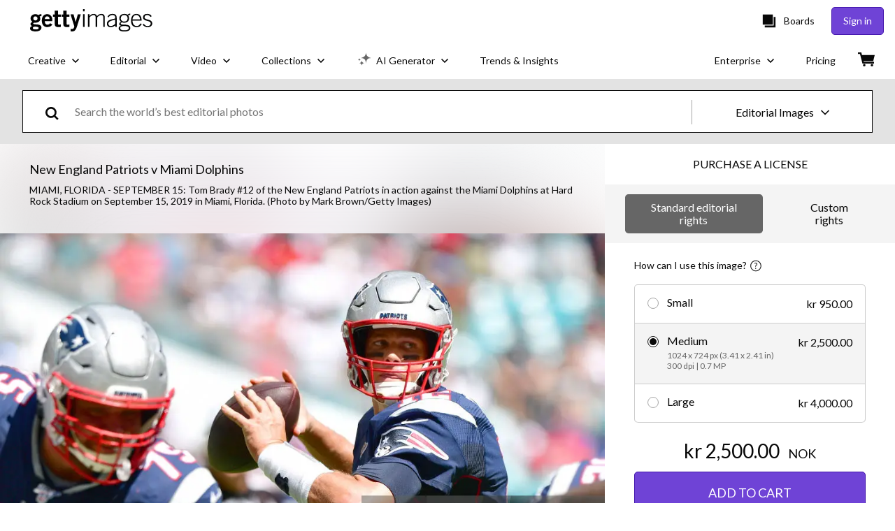

--- FILE ---
content_type: text/html; charset=utf-8
request_url: https://www.gettyimages.no/detail/news-photo/tom-brady-of-the-new-england-patriots-in-action-against-the-news-photo/1175135979
body_size: 53091
content:
<!DOCTYPE html><html class="en-us getty no-js" lang="en-us" prefix="og: http://ogp.me/ns#"><head><script>window.renderStart = new Date().getTime();
window.currentSite = {
  domainSuffix: "no",
  nickname: "getty",
  isGetty: true,
  isiStock: false,
  countryLanguagePrefix: "",
  tld: "no",
  path: "/detail/news-photo/tom-brady-of-the-new-england-patriots-in-action-against-the-news-photo/1175135979",
  host: "www.gettyimages.no"
}
window.notificationsContext = '';
window.currentApplication = "asset-detail";
window.pipelineId = "3143384";
window.requireCookieConsent = false
window.environment = {
  isProduction: true
}
window.pipelineId = "3143384"
window.experiences = {"reactcreativecarousel":{"is_active":true,"active_offers":{"offers":"Carousel"},"metadata":{"bot":"Carousel","pulse":"true"}},"reactcreativeimageslanding":{"is_active":true,"active_offers":{},"metadata":{"bot":"true"}},"seowhitelistandcanonicals":{"is_active":true,"active_offers":{},"metadata":{"bot":"true"}},"setfederatedcomponentcookies":{"is_active":true,"active_offers":{},"metadata":{"bot":"true"}}}
window.google_tag_manager_id = "GTM-P4WB37"</script><script>(function() {
  window.localeStrings = window.localeStrings || {};
  var lsData = null;
  for (var key in lsData) { window.localeStrings[key] = lsData[key]; }

  window.visitorExperiencesData = window.visitorExperiencesData || {};
  var veData = null;
  for (var key in veData) { window.visitorExperiencesData[key] = veData[key]; }

  //HACK? - SiteMap class script is not loaded yet, but here is where we know the values for its constructor.
  if(!window.siteMap){window.siteMap = {};}
  window.siteMap.constructorValues = {
    location: window.location,
    countryLanguagePrefixes: {},
    languageOnlyPrefixes: {},
    siteMapMethods: null
  };

  window.siteCapabilitiesData = window.siteCapabilitiesData || {};
  var scData = null;
  for (var key in scData) { window.siteCapabilitiesData[key] = scData[key]; }

  window.user = {}
  window.user.isRemembered = false;
  window.user.isSecurelyRemembered = false;
  window.user.isAuthenticated = false;
  window.user.autoSuggestLocale = "en-us";
  window.user.isBot = true;
  window.isMobile = false;
  window.user.locale = "en-us"
  window.application = {
    app_prefix: "asset-detail"
  };
})();</script><link rel="preconnect" href="//spectrum.gettyimages.com"><link rel="preconnect" href="//media.gettyimages.com"><link rel="dns-prefetch" href="//spectrum.gettyimages.com"><link rel="dns-prefetch" href="//media.gettyimages.com"><link href="https://fonts.gstatic.com" rel="preconnect" /><link href="https://fonts.googleapis.com/css?family=Lato:400,400i,700,700i&amp;subset=latin-ext" rel="stylesheet" /><link href="/favicon.ico" rel="icon" type="image/x-icon" /><link href="/favicon-16x16.png" rel="icon" sizes="16x16" type="image/png" /><link href="/favicon-32x32.png" rel="icon" sizes="32x32" type="image/png" /><link href="/favicon-48x48.png" rel="icon" sizes="48x48" type="image/png" /><link href="/favicon-64x64.png" rel="icon" sizes="64x64" type="image/png" /><link href="/favicon-96x96.png" rel="icon" sizes="96x96" type="image/png" /><link href="/favicon-128x128.png" rel="icon" sizes="128x128" type="image/png" /><link href="/favicon-192x192.png" rel="icon" sizes="192x192" type="image/png" /><link href="/favicon-256x256.png" rel="icon" sizes="256x256" type="image/png" /><link rel="stylesheet" type="text/css" media="all" href="/asset-detail/assets/css/getty.3df17063987c22475567.css"><link rel="stylesheet" type="text/css" media="all" href="/asset-detail/assets/css/application.64a5548edb58f3176762.css"><script type="text/javascript" src="/asset-detail/assets/polyfill.c488898ad8e4dbd27672.js" nomodule="nomodule"></script><script type="text/javascript" src="/asset-detail/assets/application.ba7271eb1a95037b7e59.js" defer="defer"></script><title>Tom Brady of the New England Patriots in action against the Miami... News Photo - Getty Images</title><meta charset="utf-8" /><meta name="csrf-param" content="authenticity_token" />
<meta name="csrf-token" content="vRRr_PkFCs3dcGm1fSGFasfVeqQH06nnZA7ybjsWSJF2ByA9lGlFbLgqO8g2pENUtNirvKd-Rme1_-QQ-Pb-fw" /><meta name="title" content="Tom Brady of the New England Patriots in action against the Miami... News Photo - Getty Images" /><meta name="description" content="Tom Brady of the New England Patriots in action against the Miami Dolphins at Hard Rock Stadium on September 15, 2019 in Miami, Florida. Get premium, high resolution news photos at Getty Images" /><meta name="viewport" content="width=device-width, initial-scale=1.0" /><meta name="apple-mobile-web-app-capable" content="yes" /><meta name="apple-mobile-web-app-status-bar-style" content="black-translucent" /><meta name="robots" content="noai, noimageai" /><meta content="Tom Brady of the New England Patriots in action against the Miami..." property="og:title" /><meta content="https://media.gettyimages.com/id/1175135979/photo/new-england-patriots-v%C2%A0miami-dolphins.jpg?s=594x594&amp;w=gi&amp;k=20&amp;c=Ld5xraxAm74jm_bH3ez8_koOA36WiS-jAy35n_FMZDE=" property="og:image" /><meta content="/detail/news-photo/tom-brady-of-the-new-england-patriots-in-action-against-the-news-photo/1175135979" property="og:url" /><meta content="594" property="og:image:width" /><meta content="420" property="og:image:height" /><meta content="Tom Brady of the New England Patriots in action against the Miami Dolphins at Hard Rock Stadium on September 15, 2019 in Miami, Florida." property="og:description" /><meta content="en_US" property="og:locale" /><meta content="Getty Images" property="og:site_name" /><meta content="article" property="og:type" /><meta content="@gettyimages" name="twitter:site" /><meta content="summary_large_image" name="twitter:card" /><meta content="Tom Brady of the New England Patriots in action against the Miami..." name="twitter:title" /><meta content="https://media.gettyimages.com/id/1175135979/photo/new-england-patriots-v%C2%A0miami-dolphins.jpg?s=594x594&amp;w=gi&amp;k=20&amp;c=Ld5xraxAm74jm_bH3ez8_koOA36WiS-jAy35n_FMZDE=" name="twitter:image" /><meta content="594" name="twitter:image:width" /><meta content="420" name="twitter:image:height" /><meta content="max-image-preview:large" name="robots" /><meta content="app-id=376812381,app-argument=https://www.gettyimages.no/detail/news-photo/tom-brady-of-the-new-england-patriots-in-action-against-the-news-photo/1175135979" name="apple-itunes-app" /><link href="https://www.gettyimages.com.au/detail/news-photo/tom-brady-of-the-new-england-patriots-in-action-against-the-news-photo/1175135979" hreflang="en-AU" rel="alternate" /><link href="https://www.gettyimages.be/detail/nieuwsfoto%27s/tom-brady-of-the-new-england-patriots-in-action-against-nieuwsfotos/1175135979" hreflang="nl-BE" rel="alternate" /><link href="https://www.gettyimages.com.br/detail/foto-jornal%C3%ADstica/tom-brady-of-the-new-england-patriots-in-action-foto-jornal%C3%ADstica/1175135979" hreflang="pt-BR" rel="alternate" /><link href="https://www.gettyimages.ca/detail/news-photo/tom-brady-of-the-new-england-patriots-in-action-against-the-news-photo/1175135979" hreflang="en-CA" rel="alternate" /><link href="https://www.gettyimages.dk/detail/news-photo/tom-brady-of-the-new-england-patriots-in-action-against-the-news-photo/1175135979" hreflang="en-DK" rel="alternate" /><link href="https://www.gettyimages.de/detail/nachrichtenfoto/tom-brady-of-the-new-england-patriots-in-action-nachrichtenfoto/1175135979" hreflang="de" rel="alternate" /><link href="https://www.gettyimages.es/detail/fotograf%C3%ADa-de-noticias/tom-brady-of-the-new-england-patriots-in-action-fotograf%C3%ADa-de-noticias/1175135979" hreflang="es" rel="alternate" /><link href="https://www.gettyimages.fr/detail/photo-d%27actualit%C3%A9/tom-brady-of-the-new-england-patriots-in-action-photo-dactualit%C3%A9/1175135979" hreflang="fr" rel="alternate" /><link href="https://www.gettyimages.in/detail/news-photo/tom-brady-of-the-new-england-patriots-in-action-against-the-news-photo/1175135979" hreflang="en-IN" rel="alternate" /><link href="https://www.gettyimages.ie/detail/news-photo/tom-brady-of-the-new-england-patriots-in-action-against-the-news-photo/1175135979" hreflang="en-IE" rel="alternate" /><link href="https://www.gettyimages.it/detail/fotografie-di-cronaca/tom-brady-of-the-new-england-patriots-in-action-fotografie-di-cronaca/1175135979" hreflang="it" rel="alternate" /><link href="https://www.gettyimages.com.mx/detail/fotograf%C3%ADa-de-noticias/tom-brady-of-the-new-england-patriots-in-action-fotograf%C3%ADa-de-noticias/1175135979" hreflang="es-MX" rel="alternate" /><link href="https://www.gettyimages.nl/detail/nieuwsfoto%27s/tom-brady-of-the-new-england-patriots-in-action-against-nieuwsfotos/1175135979" hreflang="nl" rel="alternate" /><link href="https://www.gettyimages.co.nz/detail/news-photo/tom-brady-of-the-new-england-patriots-in-action-against-the-news-photo/1175135979" hreflang="en-NZ" rel="alternate" /><link href="https://www.gettyimages.no/detail/news-photo/tom-brady-of-the-new-england-patriots-in-action-against-the-news-photo/1175135979" hreflang="en-NO" rel="alternate" /><link href="https://www.gettyimages.at/detail/nachrichtenfoto/tom-brady-of-the-new-england-patriots-in-action-nachrichtenfoto/1175135979" hreflang="de-AT" rel="alternate" /><link href="https://www.gettyimages.pt/detail/fotografia-de-not%C3%ADcias/tom-brady-of-the-new-england-patriots-in-action-fotografia-de-not%C3%ADcias/1175135979" hreflang="pt" rel="alternate" /><link href="https://www.gettyimages.ch/detail/nachrichtenfoto/tom-brady-of-the-new-england-patriots-in-action-nachrichtenfoto/1175135979" hreflang="de-CH" rel="alternate" /><link href="https://www.gettyimages.fi/detail/uutiskuva/tom-brady-of-the-new-england-patriots-in-action-against-the-uutiskuva/1175135979" hreflang="en-FI" rel="alternate" /><link href="https://www.gettyimages.se/detail/nyhetsfoto/tom-brady-of-the-new-england-patriots-in-action-against-the-nyhetsfoto/1175135979" hreflang="sv" rel="alternate" /><link href="https://www.gettyimages.ae/detail/news-photo/tom-brady-of-the-new-england-patriots-in-action-against-the-news-photo/1175135979" hreflang="en-AE" rel="alternate" /><link href="https://www.gettyimages.co.uk/detail/news-photo/tom-brady-of-the-new-england-patriots-in-action-against-the-news-photo/1175135979" hreflang="en-GB" rel="alternate" /><link href="https://www.gettyimages.com/detail/news-photo/tom-brady-of-the-new-england-patriots-in-action-against-the-news-photo/1175135979" hreflang="en-US" rel="alternate" /><link href="https://www.gettyimages.hk/detail/%E6%96%B0%E8%81%9E%E7%85%A7%E7%89%87/tom-brady-of-the-new-england-patriots-in-action-against-the-miami-%E6%96%B0%E8%81%9E%E7%85%A7%E7%89%87/1175135979" hreflang="zh-HK" rel="alternate" /><link href="https://www.gettyimages.co.jp/detail/%E3%83%8B%E3%83%A5%E3%83%BC%E3%82%B9%E5%86%99%E7%9C%9F/tom-brady-of-the-new-england-patriots-in-action-against-the-%E3%83%8B%E3%83%A5%E3%83%BC%E3%82%B9%E5%86%99%E7%9C%9F/1175135979" hreflang="ja" rel="alternate" /><link href="https://www.gettyimages.com/detail/news-photo/tom-brady-of-the-new-england-patriots-in-action-against-the-news-photo/1175135979" hreflang="x-default" rel="alternate" /><link href="/detail/news-photo/tom-brady-of-the-new-england-patriots-in-action-against-the-news-photo/1175135979" rel="canonical" /><link href="/sign-in?returnurl=%2Fdetail%2Fnews-photo%2Ftom-brady-of-the-new-england-patriots-in-action-against-the-news-photo%2F1175135979" rel="signin" /><link href="/purchase/cart" rel="cart" /><link href="http://www.gettyimages.no/opensearch.xml" rel="search" type="application/opensearchdescription+xml" /></head><body class="asset_detail_container asset-detail-page"><meta name="itemType" content="https://schema.org/WebPage" /><div id="header-wrapper">      <script type="application/json" data-component='Header'>
        {"layout":"full","currentPage":"asset_detail","showEnterpriseDropdown":true,"linkDisabled":false}
      </script>
      <script type="text/javascript">if(!window.remotes) { window.remotes = {}; }</script><link rel="stylesheet" href="/components/global-nav/static/css/alliance-ui-styles.96f78420de99040ee2c7.css"/><link rel="stylesheet" href="/components/global-nav/static/css/9385.cadda3a6b24fcf29ec05.css"/><link rel="stylesheet" href="/components/global-nav/static/css/components-getty-Header.70d5f83c24aae5bd521a.css"/><link rel="stylesheet" href="/components/global-nav/static/css/Header.f22ce4f2595e3f5f52d1.css"/><script src="/components/global-nav/static/remoteEntry.54dd08ba2971bc1ee616.js" integrity="sha384-1fR4o0kAXq4b/1tX9bUEd3eGLnUf/nnMdZCLjDPVhyL9XjVjOgob3jeT7q77bovg" defer=""></script><script src="/components/global-nav/static/7029.021356130f6d91d785e2.js" integrity="sha384-/Rubeahr1lNg/4r6vFydVMt2wEBLd9LTtYiXoPq6jbAeEjGpvghkalM5cjThaS/R" defer=""></script><script src="/components/global-nav/static/Header.cd285e831d4093f0ab52.js" integrity="sha384-vFxU8CzQkzdJPn5TGsOGDF7z5s9ko19ZzEH4j77j1ngKWNNkU3CA2E0uv2wzQ6+p" defer=""></script><script src="/components/global-nav/static/getty-js.195d9ec4f281e473f9f9.js" integrity="sha384-9dCQoIYD6JaN6DUuHsI0rUSc23SOAgrbp9rMksq5yNcynk9sHUW0pIsBcoH8tWFG" defer=""></script><script src="/components/global-nav/static/locales-getty-en-us.98fa41bd2500a0e9011c.js" integrity="sha384-dNZ6VhXwInZ+cA6ubwM7/IzCSpI+AZNTNKORzWggJSeGEzHiCej8weLlBODytUda" defer=""></script><script src="/components/global-nav/static/7753.e8e37fbb58e65fe58f6d.js" integrity="sha384-oj4NW7yTrtNI7lWqvhxN6PGC8/7AmDMPpIWAH7haDFxC5nwICkAyZQpl7QUEoInB" defer=""></script><script src="/components/global-nav/static/5000.e78876c5ea36791488c2.js" integrity="sha384-bNcnkBEg8GZnM5zoPw7l52xEfygz1egB6nFUZVCUpI5yJumoRSW4qJpLhN8fAglU" defer=""></script><script src="/components/global-nav/static/2482.66dcf6f1816a77e20a1f.js" integrity="sha384-KoN7VKfGsCUidco3NX/BL9LKqPSVCciqdgF7rhEI2UpvbyK74qeFo957CLnUxaE+" defer=""></script><script src="/components/global-nav/static/4176.93100ad5d38a406d7c2d.js" integrity="sha384-z5g9G4DQO3a2AKdzDfUYVDw7ni1WMf0zIxVP8slKmsBvpX9xnpbbH/62IMW4kWfe" defer=""></script><script src="/components/global-nav/static/7054.b2cbdc11df5af4c3a34b.js" integrity="sha384-h9uxpRBL/yzoW3ZcdqvleCZlYHP+HYORSfy1HC0DnCqFID2d41XzY48LbVIeKqX6" defer=""></script><script src="/components/global-nav/static/components-getty-Header.b757d62fcf2c908d2899.js" integrity="sha384-BY0/u5+NJjf+8o3ZWezCHt545XHWipo/i9/2oZiCO/XqKMjOCD8WciRTtdx54e/x" defer=""></script><div ng-non-bindable="true" data-component="Header" data-prerender="true" data-app="global_nav" data-locale="en-us" data-site="getty" data-federated-component="true" data-root="false"><!--$--><script id="header_478058" type="text/javascript">if(!window.remotes['global_nav']){window.remotes['global_nav']={};}
    window.remotes['global_nav']['header']={};
    window.remotes['global_nav']['header'].state="%7B%22mutations%22%3A%5B%5D%2C%22queries%22%3A%5B%7B%22dehydratedAt%22%3A1768825628103%2C%22state%22%3A%7B%22data%22%3A%7B%22premiumDashBoardEnabled%22%3Afalse%2C%22isAnonymous%22%3Atrue%2C%22isAuthenticated%22%3Afalse%2C%22isKnownUser%22%3Afalse%2C%22isBot%22%3Afalse%2C%22isTeamLeader%22%3Afalse%2C%22isTeamMember%22%3Afalse%2C%22billingCountryCode%22%3A%22BRA%22%2C%22hasActiveGenerationAgreement%22%3Afalse%2C%22isEligibleForPremiumPlusMusic%22%3Atrue%2C%22displayName%22%3A%22%22%2C%22emergencyBannersData%22%3A%7B%7D%2C%22creativeTrendingSearchLinksImage%22%3A%5B%7B%22name%22%3A%22Trondheim%22%2C%22gaName%22%3A%22Trondheim%22%2C%22href%22%3A%22%2Fphotos%2Ftrondheim%22%7D%2C%7B%22name%22%3A%22Hohenzollern%20Castle%22%2C%22gaName%22%3A%22Hohenzollern%20Castle%22%2C%22href%22%3A%22%2Fphotos%2Fhohenzollern-castle%22%7D%5D%2C%22creativeTrendingSearchLinksVideo%22%3A%5B%7B%22name%22%3A%22Trondheim%22%2C%22gaName%22%3A%22Trondheim%22%2C%22href%22%3A%22%2Fvideos%2Ftrondheim%22%7D%2C%7B%22name%22%3A%22Placing%20Wifi%20Router%22%2C%22gaName%22%3A%22Placing%20Wifi%20Router%22%2C%22href%22%3A%22%2Fvideos%2Fplacing-wifi-router%22%7D%5D%2C%22creativeTrendingSearchLinksIllustration%22%3A%5B%7B%22name%22%3A%22Arrows%22%2C%22gaName%22%3A%22Arrows%22%2C%22href%22%3A%22%2Fillustrations%2Farrows%22%7D%2C%7B%22name%22%3A%22Backgrounds%22%2C%22gaName%22%3A%22Backgrounds%22%2C%22href%22%3A%22%2Fillustrations%2Fbackgrounds%22%7D%2C%7B%22name%22%3A%22Icons%22%2C%22gaName%22%3A%22Icons%22%2C%22href%22%3A%22%2Fillustrations%2Ficons%22%7D%2C%7B%22name%22%3A%22Textures%22%2C%22gaName%22%3A%22Textures%22%2C%22href%22%3A%22%2Fillustrations%2Ftextures%22%7D%2C%7B%22name%22%3A%22Social%20Media%22%2C%22gaName%22%3A%22Social%20Media%22%2C%22href%22%3A%22%2Fillustrations%2Fsocial-media%22%7D%5D%2C%22creativeTrendingSearchLinksVector%22%3A%5B%7B%22name%22%3A%22Arrows%22%2C%22gaName%22%3A%22Arrows%22%2C%22href%22%3A%22%2Fvectors%2Farrows%22%7D%2C%7B%22name%22%3A%22Backgrounds%22%2C%22gaName%22%3A%22Backgrounds%22%2C%22href%22%3A%22%2Fvectors%2Fbackgrounds%22%7D%2C%7B%22name%22%3A%22Icons%22%2C%22gaName%22%3A%22Icons%22%2C%22href%22%3A%22%2Fvectors%2Ficons%22%7D%2C%7B%22name%22%3A%22Textures%22%2C%22gaName%22%3A%22Textures%22%2C%22href%22%3A%22%2Fvectors%2Ftextures%22%7D%2C%7B%22name%22%3A%22Social%20Media%22%2C%22gaName%22%3A%22Social%20Media%22%2C%22href%22%3A%22%2Fvectors%2Fsocial-media%22%7D%5D%2C%22editorialTrendingSearchLinksImage%22%3A%5B%7B%22name%22%3A%22Michael%20Carrick%22%2C%22gaName%22%3A%22Michael%20Carrick%22%2C%22href%22%3A%22%2Fphotos%2Fmichael-carrick%22%7D%2C%7B%22name%22%3A%22Manchester%20United%22%2C%22gaName%22%3A%22Manchester%20United%22%2C%22href%22%3A%22%2Fphotos%2Fmanchester-united%22%7D%2C%7B%22name%22%3A%22Rio%20Ngumoha%22%2C%22gaName%22%3A%22Rio%20Ngumoha%22%2C%22href%22%3A%22%2Fphotos%2Frio-ngumoha%22%7D%2C%7B%22name%22%3A%22Lucy%20Newell%22%2C%22gaName%22%3A%22Lucy%20Newell%22%2C%22href%22%3A%22%2Fphotos%2Flucy-newell%22%7D%2C%7B%22name%22%3A%22Ellen%20Wangerheim%22%2C%22gaName%22%3A%22Ellen%20Wangerheim%22%2C%22href%22%3A%22%2Fphotos%2Fellen-wangerheim%22%7D%2C%7B%22name%22%3A%22Steve%20Holland%22%2C%22gaName%22%3A%22Steve%20Holland%22%2C%22href%22%3A%22%2Fphotos%2Fsteve-holland%22%7D%2C%7B%22name%22%3A%22Szoboszlai%22%2C%22gaName%22%3A%22Szoboszlai%22%2C%22href%22%3A%22%2Fphotos%2Fszoboszlai%22%7D%2C%7B%22name%22%3A%22Teyana%20Taylor%22%2C%22gaName%22%3A%22Teyana%20Taylor%22%2C%22href%22%3A%22%2Fphotos%2Fteyana-taylor%22%7D%2C%7B%22name%22%3A%22Renate%20Reinsve%22%2C%22gaName%22%3A%22Renate%20Reinsve%22%2C%22href%22%3A%22%2Fphotos%2Frenate-reinsve%22%7D%2C%7B%22name%22%3A%22Wislawa%20Szymborska%22%2C%22gaName%22%3A%22Wislawa%20Szymborska%22%2C%22href%22%3A%22%2Fphotos%2Fwislawa-szymborska%22%7D%2C%7B%22name%22%3A%22Timothee%20Chalamet%22%2C%22gaName%22%3A%22Timothee%20Chalamet%22%2C%22href%22%3A%22%2Fphotos%2Ftimothee-chalamet%22%7D%2C%7B%22name%22%3A%22Unox%22%2C%22gaName%22%3A%22Unox%22%2C%22href%22%3A%22%2Fphotos%2Funox%22%7D%5D%2C%22editorialTrendingSearchLinksVideo%22%3A%5B%7B%22name%22%3A%22Emmys%22%2C%22gaName%22%3A%22Emmys%22%2C%22href%22%3A%22%2Fvideos%2Femmys%22%7D%2C%7B%22name%22%3A%22Golden%20Globes%22%2C%22gaName%22%3A%22Golden%20Globes%22%2C%22href%22%3A%22%2Fvideos%2Fgolden-globes%22%7D%2C%7B%22name%22%3A%22Super%20Bowl%22%2C%22gaName%22%3A%22Super%20Bowl%22%2C%22href%22%3A%22%2Fvideos%2Fsuper-bowl%22%7D%2C%7B%22name%22%3A%22Academy%20Awards%22%2C%22gaName%22%3A%22Academy%20Awards%22%2C%22href%22%3A%22%2Fvideos%2Facademy-awards%22%7D%2C%7B%22name%22%3A%22Elections%22%2C%22gaName%22%3A%22Elections%22%2C%22href%22%3A%22%2Fvideos%2Felections%22%7D%5D%2C%22editorialTrendingSearchLinksNews%22%3A%5B%7B%22name%22%3A%22Emmys%22%2C%22gaName%22%3A%22Emmys%22%2C%22href%22%3A%22%2Fphotos%2Femmys%22%7D%2C%7B%22name%22%3A%22Golden%20Globes%22%2C%22gaName%22%3A%22Golden%20Globes%22%2C%22href%22%3A%22%2Fphotos%2Fgolden-globes%22%7D%2C%7B%22name%22%3A%22Super%20Bowl%22%2C%22gaName%22%3A%22Super%20Bowl%22%2C%22href%22%3A%22%2Fphotos%2Fsuper-bowl%22%7D%2C%7B%22name%22%3A%22Academy%20Awards%22%2C%22gaName%22%3A%22Academy%20Awards%22%2C%22href%22%3A%22%2Fphotos%2Facademy-awards%22%7D%2C%7B%22name%22%3A%22Elections%22%2C%22gaName%22%3A%22Elections%22%2C%22href%22%3A%22%2Fphotos%2Felections%22%7D%5D%2C%22editorialTrendingSearchLinksSports%22%3A%5B%7B%22name%22%3A%22Manchester%20United%22%2C%22gaName%22%3A%22Manchester%20United%22%2C%22href%22%3A%22%2Fphotos%2Fmanchester-united%22%7D%2C%7B%22name%22%3A%22Michael%20Carrick%22%2C%22gaName%22%3A%22Michael%20Carrick%22%2C%22href%22%3A%22%2Fphotos%2Fmichael-carrick%22%7D%2C%7B%22name%22%3A%22Lucy%20Newell%22%2C%22gaName%22%3A%22Lucy%20Newell%22%2C%22href%22%3A%22%2Fphotos%2Flucy-newell%22%7D%2C%7B%22name%22%3A%22Szoboszlai%22%2C%22gaName%22%3A%22Szoboszlai%22%2C%22href%22%3A%22%2Fphotos%2Fszoboszlai%22%7D%2C%7B%22name%22%3A%22Steve%20Holland%22%2C%22gaName%22%3A%22Steve%20Holland%22%2C%22href%22%3A%22%2Fphotos%2Fsteve-holland%22%7D%2C%7B%22name%22%3A%22Rio%20Ngumoha%22%2C%22gaName%22%3A%22Rio%20Ngumoha%22%2C%22href%22%3A%22%2Fphotos%2Frio-ngumoha%22%7D%2C%7B%22name%22%3A%22Ellen%20Wangerheim%22%2C%22gaName%22%3A%22Ellen%20Wangerheim%22%2C%22href%22%3A%22%2Fphotos%2Fellen-wangerheim%22%7D%2C%7B%22name%22%3A%22Unox%22%2C%22gaName%22%3A%22Unox%22%2C%22href%22%3A%22%2Fphotos%2Funox%22%7D%5D%2C%22editorialTrendingSearchLinksEntertainment%22%3A%5B%7B%22name%22%3A%22Emmys%22%2C%22gaName%22%3A%22Emmys%22%2C%22href%22%3A%22%2Fphotos%2Femmys%22%7D%2C%7B%22name%22%3A%22Golden%20Globes%22%2C%22gaName%22%3A%22Golden%20Globes%22%2C%22href%22%3A%22%2Fphotos%2Fgolden-globes%22%7D%2C%7B%22name%22%3A%22Super%20Bowl%22%2C%22gaName%22%3A%22Super%20Bowl%22%2C%22href%22%3A%22%2Fphotos%2Fsuper-bowl%22%7D%2C%7B%22name%22%3A%22Academy%20Awards%22%2C%22gaName%22%3A%22Academy%20Awards%22%2C%22href%22%3A%22%2Fphotos%2Facademy-awards%22%7D%2C%7B%22name%22%3A%22Elections%22%2C%22gaName%22%3A%22Elections%22%2C%22href%22%3A%22%2Fphotos%2Felections%22%7D%5D%2C%22editorialTrendingSearchLinksFashion%22%3A%5B%7B%22name%22%3A%22Timothee%20Chalamet%22%2C%22gaName%22%3A%22Timothee%20Chalamet%22%2C%22href%22%3A%22%2Fphotos%2Ftimothee-chalamet%22%7D%2C%7B%22name%22%3A%22Renate%20Reinsve%22%2C%22gaName%22%3A%22Renate%20Reinsve%22%2C%22href%22%3A%22%2Fphotos%2Frenate-reinsve%22%7D%2C%7B%22name%22%3A%22Teyana%20Taylor%22%2C%22gaName%22%3A%22Teyana%20Taylor%22%2C%22href%22%3A%22%2Fphotos%2Fteyana-taylor%22%7D%5D%2C%22editorialTrendingSearchLinksArchive%22%3A%5B%7B%22name%22%3A%22Wislawa%20Szymborska%22%2C%22gaName%22%3A%22Wislawa%20Szymborska%22%2C%22href%22%3A%22%2Fphotos%2Fwislawa-szymborska%22%7D%5D%2C%22gettyCreativePopularCategories%22%3A%7B%22illustrations%22%3A%5B%7B%22trackingLabel%22%3A%22Backgrounds%22%2C%22localizedLinkText%22%3A%22Backgrounds%22%2C%22path%22%3A%22%2Fstock-illustrations%2Fbackgrounds%22%7D%2C%7B%22trackingLabel%22%3A%22Business%20And%20Finance%22%2C%22localizedLinkText%22%3A%22Business%20And%20Finance%22%2C%22path%22%3A%22%2Fstock-illustrations%2Fbusiness-and-finance%22%7D%2C%7B%22trackingLabel%22%3A%22Calendar%22%2C%22localizedLinkText%22%3A%22Calendar%22%2C%22path%22%3A%22%2Fstock-illustrations%2Fcalendar%22%7D%2C%7B%22trackingLabel%22%3A%22Cartoons%20And%20Comics%22%2C%22localizedLinkText%22%3A%22Cartoons%20And%20Comics%22%2C%22path%22%3A%22%2Fstock-illustrations%2Fcartoons-and-comics%22%7D%2C%7B%22trackingLabel%22%3A%22Education%22%2C%22localizedLinkText%22%3A%22Education%22%2C%22path%22%3A%22%2Fstock-illustrations%2Feducation%22%7D%2C%7B%22trackingLabel%22%3A%22Emblems%20Banners%20And%20Badges%22%2C%22localizedLinkText%22%3A%22Emblem%2C%20Banner%20And%20Badges%22%2C%22path%22%3A%22%2Fstock-illustrations%2Femblems-banners-and-badges%22%7D%2C%7B%22trackingLabel%22%3A%22Family%22%2C%22localizedLinkText%22%3A%22Family%22%2C%22path%22%3A%22%2Fstock-illustrations%2Ffamily%22%7D%2C%7B%22trackingLabel%22%3A%22Fashion%20And%20Beauty%22%2C%22localizedLinkText%22%3A%22Fashion%20And%20Beauty%22%2C%22path%22%3A%22%2Fstock-illustrations%2Ffashion-and-beauty%22%7D%2C%7B%22trackingLabel%22%3A%22Fitness%20And%20Wellness%22%2C%22localizedLinkText%22%3A%22Fitness%20And%20Wellness%22%2C%22path%22%3A%22%2Fstock-illustrations%2Ffitness-and-wellness%22%7D%2C%7B%22trackingLabel%22%3A%22Flags%20And%20Maps%22%2C%22localizedLinkText%22%3A%22Flag%20And%20Map%22%2C%22path%22%3A%22%2Fstock-illustrations%2Fflags-and-maps%22%7D%2C%7B%22trackingLabel%22%3A%22Food%20And%20Drink%22%2C%22localizedLinkText%22%3A%22Food%20And%20Drink%22%2C%22path%22%3A%22%2Fstock-illustrations%2Ffood-and-drink%22%7D%2C%7B%22trackingLabel%22%3A%22Frames%20And%20Borders%22%2C%22localizedLinkText%22%3A%22Frames%20And%20Borders%22%2C%22path%22%3A%22%2Fstock-illustrations%2Fframes-and-borders%22%7D%2C%7B%22trackingLabel%22%3A%22Healthcare%20And%20Medicine%22%2C%22localizedLinkText%22%3A%22Healthcare%20And%20Medicine%22%2C%22path%22%3A%22%2Fstock-illustrations%2Fhealthcare-and-medicine%22%7D%2C%7B%22trackingLabel%22%3A%22Holidays%20And%20Seasonal%22%2C%22localizedLinkText%22%3A%22Holiday%20And%20Seasonal%22%2C%22path%22%3A%22%2Fstock-illustrations%2Fholidays-and-seasonal%22%7D%2C%7B%22trackingLabel%22%3A%22Icons%22%2C%22localizedLinkText%22%3A%22Icon%22%2C%22path%22%3A%22%2Fstock-illustrations%2Ficons%22%7D%2C%7B%22trackingLabel%22%3A%22Infographics%22%2C%22localizedLinkText%22%3A%22Infographic%22%2C%22path%22%3A%22%2Fstock-illustrations%2Finfographics%22%7D%2C%7B%22trackingLabel%22%3A%22Interface%20Elements%22%2C%22localizedLinkText%22%3A%22Interface%20Elements%22%2C%22path%22%3A%22%2Fstock-illustrations%2Finterface-elements%22%7D%2C%7B%22trackingLabel%22%3A%22Jobs%20And%20Careers%22%2C%22localizedLinkText%22%3A%22Job%20And%20Career%22%2C%22path%22%3A%22%2Fstock-illustrations%2Fjobs-and-careers%22%7D%2C%7B%22trackingLabel%22%3A%22Lifestyle%22%2C%22localizedLinkText%22%3A%22Lifestyle%22%2C%22path%22%3A%22%2Fstock-illustrations%2Flifestyle%22%7D%2C%7B%22trackingLabel%22%3A%22Maps%22%2C%22localizedLinkText%22%3A%22Maps%22%2C%22path%22%3A%22%2Fstock-illustrations%2Fmaps%22%7D%2C%7B%22trackingLabel%22%3A%22Moods%20And%20Feelings%22%2C%22localizedLinkText%22%3A%22Mood%20And%20Feeling%22%2C%22path%22%3A%22%2Fstock-illustrations%2Fmoods-and-feelings%22%7D%2C%7B%22trackingLabel%22%3A%22Nature%20And%20Landscapes%22%2C%22localizedLinkText%22%3A%22Nature%20And%20Landscape%22%2C%22path%22%3A%22%2Fstock-illustrations%2Fnature-and-landscapes%22%7D%2C%7B%22trackingLabel%22%3A%22Pets%20And%20Animals%22%2C%22localizedLinkText%22%3A%22Pet%20And%20Animal%22%2C%22path%22%3A%22%2Fstock-illustrations%2Fpets-and-animals%22%7D%2C%7B%22trackingLabel%22%3A%22Product%20Mockups%22%2C%22localizedLinkText%22%3A%22Product%20Mockups%22%2C%22path%22%3A%22%2Fstock-illustrations%2Fproduct-mockups%22%7D%2C%7B%22trackingLabel%22%3A%22Retro%20And%20Vintage%22%2C%22localizedLinkText%22%3A%22Retro%20And%20Vintage%22%2C%22path%22%3A%22%2Fstock-illustrations%2Fretro-and-vintage%22%7D%2C%7B%22trackingLabel%22%3A%22Science%20And%20Technology%22%2C%22localizedLinkText%22%3A%22Science%20And%20Technology%22%2C%22path%22%3A%22%2Fstock-illustrations%2Fscience-and-technology%22%7D%2C%7B%22trackingLabel%22%3A%22Silhouettes%22%2C%22localizedLinkText%22%3A%22Silhouette%22%2C%22path%22%3A%22%2Fstock-illustrations%2Fsilhouettes%22%7D%2C%7B%22trackingLabel%22%3A%22Special%20Occasions%22%2C%22localizedLinkText%22%3A%22Special%20Occasion%22%2C%22path%22%3A%22%2Fstock-illustrations%2Fspecial-occasions%22%7D%2C%7B%22trackingLabel%22%3A%22Sports%20And%20Recreation%22%2C%22localizedLinkText%22%3A%22Sports%20%26%20Recreation%22%2C%22path%22%3A%22%2Fstock-illustrations%2Fsports-and-recreation%22%7D%2C%7B%22trackingLabel%22%3A%22Tattoos%22%2C%22localizedLinkText%22%3A%22Tattoo%22%2C%22path%22%3A%22%2Fstock-illustrations%2Ftattoos%22%7D%2C%7B%22trackingLabel%22%3A%22Technology%22%2C%22localizedLinkText%22%3A%22Technology%22%2C%22path%22%3A%22%2Fstock-illustrations%2Ftechnology%22%7D%2C%7B%22trackingLabel%22%3A%22Templates%22%2C%22localizedLinkText%22%3A%22Template%22%2C%22path%22%3A%22%2Fstock-illustrations%2Ftemplates%22%7D%2C%7B%22trackingLabel%22%3A%22Textures%20And%20Patterns%22%2C%22localizedLinkText%22%3A%22Texture%20And%20Patterns%22%2C%22path%22%3A%22%2Fstock-illustrations%2Ftextures-and-patterns%22%7D%2C%7B%22trackingLabel%22%3A%22Transportation%22%2C%22localizedLinkText%22%3A%22Transportation%22%2C%22path%22%3A%22%2Fstock-illustrations%2Ftransportation%22%7D%2C%7B%22trackingLabel%22%3A%22Travel%20Destinations%22%2C%22localizedLinkText%22%3A%22Travel%20Destination%22%2C%22path%22%3A%22%2Fstock-illustrations%2Ftravel-destinations%22%7D%5D%2C%22photos%22%3A%5B%7B%22trackingLabel%22%3A%22Architecture%22%2C%22localizedLinkText%22%3A%22Architecture%22%2C%22path%22%3A%22%2Fstock-photos%2Farchitecture%22%7D%2C%7B%22trackingLabel%22%3A%22Business%20And%20Finance%22%2C%22localizedLinkText%22%3A%22Business%20And%20Finance%22%2C%22path%22%3A%22%2Fstock-photos%2Fbusiness-and-finance%22%7D%2C%7B%22trackingLabel%22%3A%22Calendar%22%2C%22localizedLinkText%22%3A%22Calendar%22%2C%22path%22%3A%22%2Fstock-photos%2Fcalendar%22%7D%2C%7B%22trackingLabel%22%3A%22Education%22%2C%22localizedLinkText%22%3A%22Education%22%2C%22path%22%3A%22%2Fstock-photos%2Feducation%22%7D%2C%7B%22trackingLabel%22%3A%22Family%22%2C%22localizedLinkText%22%3A%22Family%22%2C%22path%22%3A%22%2Fstock-photos%2Ffamily%22%7D%2C%7B%22trackingLabel%22%3A%22Fitness%20and%20Wellness%22%2C%22localizedLinkText%22%3A%22Fitness%20And%20Wellness%22%2C%22path%22%3A%22%2Fstock-photos%2Ffitness-and-wellness%22%7D%2C%7B%22trackingLabel%22%3A%22Food%22%2C%22localizedLinkText%22%3A%22Food%22%2C%22path%22%3A%22%2Fstock-photos%2Ffood%22%7D%2C%7B%22trackingLabel%22%3A%22Healthcare%20and%20Medicine%22%2C%22localizedLinkText%22%3A%22Healthcare%20and%20Medicine%22%2C%22path%22%3A%22%2Fstock-photos%2Fhealthcare-and-medicine%22%7D%2C%7B%22trackingLabel%22%3A%22Holidays%20And%20Seasonal%22%2C%22localizedLinkText%22%3A%22Holidays%20And%20Seasonal%22%2C%22path%22%3A%22%2Fstock-photos%2Fholidays-and-seasonal%22%7D%2C%7B%22trackingLabel%22%3A%22Lifestyle%22%2C%22localizedLinkText%22%3A%22Lifestyle%22%2C%22path%22%3A%22%2Fstock-photos%2Flifestyle%22%7D%2C%7B%22trackingLabel%22%3A%22Nature%20and%20Landscapes%22%2C%22localizedLinkText%22%3A%22Nature%20and%20Landscapes%22%2C%22path%22%3A%22%2Fstock-photos%2Fnature-and-landscapes%22%7D%2C%7B%22trackingLabel%22%3A%22Pets%20And%20Animals%22%2C%22localizedLinkText%22%3A%22Pets%20And%20Animals%22%2C%22path%22%3A%22%2Fstock-photos%2Fpets-and-animals%22%7D%2C%7B%22trackingLabel%22%3A%22Retro%20And%20Vintage%22%2C%22localizedLinkText%22%3A%22Retro%20And%20Vintage%22%2C%22path%22%3A%22%2Fstock-photos%2Fretro-and-vintage%22%7D%2C%7B%22trackingLabel%22%3A%22Science%20And%20Technology%22%2C%22localizedLinkText%22%3A%22Science%20And%20Technology%22%2C%22path%22%3A%22%2Fstock-photos%2Fscience-and-technology%22%7D%2C%7B%22trackingLabel%22%3A%22Special%20Occasions%22%2C%22localizedLinkText%22%3A%22Special%20Occasions%22%2C%22path%22%3A%22%2Fstock-photos%2Fspecial-occasions%22%7D%2C%7B%22trackingLabel%22%3A%22Sports%20And%20Recreation%22%2C%22localizedLinkText%22%3A%22Sports%20And%20Recreation%22%2C%22path%22%3A%22%2Fstock-photos%2Fsports-and-recreation%22%7D%2C%7B%22trackingLabel%22%3A%22Technology%22%2C%22localizedLinkText%22%3A%22Technology%22%2C%22path%22%3A%22%2Fstock-photos%2Ftechnology%22%7D%2C%7B%22trackingLabel%22%3A%22Transportation%22%2C%22localizedLinkText%22%3A%22Transportation%22%2C%22path%22%3A%22%2Fstock-photos%2Ftransportation%22%7D%2C%7B%22trackingLabel%22%3A%22Travel%20Destinations%22%2C%22localizedLinkText%22%3A%22Travel%20Destinations%22%2C%22path%22%3A%22%2Fstock-photos%2Ftravel-destinations%22%7D%5D%2C%22vectors%22%3A%5B%7B%22trackingLabel%22%3A%22Family%22%2C%22localizedLinkText%22%3A%22Family%22%2C%22path%22%3A%22%2Fvectors%2Ffamily%22%7D%2C%7B%22trackingLabel%22%3A%22Business%22%2C%22localizedLinkText%22%3A%22Business%22%2C%22path%22%3A%22%2Fvectors%2Fbusiness%22%7D%2C%7B%22trackingLabel%22%3A%22Holiday%22%2C%22localizedLinkText%22%3A%22Holiday%22%2C%22path%22%3A%22%2Fvectors%2Fholiday%22%7D%2C%7B%22trackingLabel%22%3A%22Technology%22%2C%22localizedLinkText%22%3A%22Technology%22%2C%22path%22%3A%22%2Fvectors%2Ftechnology%22%7D%2C%7B%22trackingLabel%22%3A%22Education%22%2C%22localizedLinkText%22%3A%22Education%22%2C%22path%22%3A%22%2Fvectors%2Feducation%22%7D%2C%7B%22trackingLabel%22%3A%22Sports%22%2C%22localizedLinkText%22%3A%22Sports%22%2C%22path%22%3A%22%2Fvectors%2Fsports%22%7D%2C%7B%22trackingLabel%22%3A%22Money%22%2C%22localizedLinkText%22%3A%22Money%22%2C%22path%22%3A%22%2Fvectors%2Fmoney%22%7D%2C%7B%22trackingLabel%22%3A%22Science%22%2C%22localizedLinkText%22%3A%22Science%22%2C%22path%22%3A%22%2Fvectors%2Fscience%22%7D%2C%7B%22trackingLabel%22%3A%22Food%22%2C%22localizedLinkText%22%3A%22Food%22%2C%22path%22%3A%22%2Fvectors%2Ffood%22%7D%2C%7B%22trackingLabel%22%3A%22Medical%22%2C%22localizedLinkText%22%3A%22Medical%22%2C%22path%22%3A%22%2Fvectors%2Fmedical%22%7D%2C%7B%22trackingLabel%22%3A%22Nature%22%2C%22localizedLinkText%22%3A%22Nature%22%2C%22path%22%3A%22%2Fvectors%2Fnature%22%7D%2C%7B%22trackingLabel%22%3A%22Calendar%22%2C%22localizedLinkText%22%3A%22Calendar%22%2C%22path%22%3A%22%2Fvectors%2Fcalendar%22%7D%2C%7B%22trackingLabel%22%3A%22Transportation%22%2C%22localizedLinkText%22%3A%22Transportation%22%2C%22path%22%3A%22%2Fvectors%2Ftransportation%22%7D%2C%7B%22trackingLabel%22%3A%22Fitness%22%2C%22localizedLinkText%22%3A%22Fitness%22%2C%22path%22%3A%22%2Fvectors%2Ffitness%22%7D%2C%7B%22trackingLabel%22%3A%22Social%20media%22%2C%22localizedLinkText%22%3A%22Social%20media%22%2C%22path%22%3A%22%2Fvectors%2Fsocial-media%22%7D%2C%7B%22trackingLabel%22%3A%22America%20flag%22%2C%22localizedLinkText%22%3A%22America%20flag%22%2C%22path%22%3A%22%2Fvectors%2Famerican-flag%22%7D%2C%7B%22trackingLabel%22%3A%22Sky%22%2C%22localizedLinkText%22%3A%22Sky%22%2C%22path%22%3A%22%2Fvectors%2Fsky%22%7D%2C%7B%22trackingLabel%22%3A%22Cloud%22%2C%22localizedLinkText%22%3A%22Cloud%22%2C%22path%22%3A%22%2Fvectors%2Fcloud%22%7D%2C%7B%22trackingLabel%22%3A%22Laptop%22%2C%22localizedLinkText%22%3A%22Laptop%22%2C%22path%22%3A%22%2Fvectors%2Flaptop%22%7D%5D%2C%22videos%22%3A%5B%7B%22trackingLabel%22%3A%224K%20Videos%22%2C%22localizedLinkText%22%3A%224K%20Videos%22%2C%22path%22%3A%22%2Fstock-videos%2F4k-videos%22%7D%2C%7B%22trackingLabel%22%3A%22Adventure%22%2C%22localizedLinkText%22%3A%22Adventure%22%2C%22path%22%3A%22%2Fstock-videos%2Fadventure%22%7D%2C%7B%22trackingLabel%22%3A%22Aerial%22%2C%22localizedLinkText%22%3A%22Aerial%22%2C%22path%22%3A%22%2Fstock-videos%2Faerial%22%7D%2C%7B%22trackingLabel%22%3A%22Animation%22%2C%22localizedLinkText%22%3A%22Animation%22%2C%22path%22%3A%22%2Fstock-videos%2Fanimation%22%7D%2C%7B%22trackingLabel%22%3A%22Beach%22%2C%22localizedLinkText%22%3A%22Beach%22%2C%22path%22%3A%22%2Fstock-videos%2Fbeach%22%7D%2C%7B%22trackingLabel%22%3A%22Skylines%20And%20Cityscapes%22%2C%22localizedLinkText%22%3A%22Skylines%20And%20Cityscapes%22%2C%22path%22%3A%22%2Fstock-videos%2Fskylines-and-cityscapes%22%7D%2C%7B%22trackingLabel%22%3A%22Confetti%22%2C%22localizedLinkText%22%3A%22Confetti%22%2C%22path%22%3A%22%2Fstock-videos%2Fconfetti%22%7D%2C%7B%22trackingLabel%22%3A%22Establishing%20Shots%22%2C%22localizedLinkText%22%3A%22Establishing%20Shots%22%2C%22path%22%3A%22%2Fstock-videos%2Festablishing-shots%22%7D%2C%7B%22trackingLabel%22%3A%22Family%22%2C%22localizedLinkText%22%3A%22Family%22%2C%22path%22%3A%22%2Fstock-videos%2Ffamily%22%7D%2C%7B%22trackingLabel%22%3A%22Fireworks%22%2C%22localizedLinkText%22%3A%22Fireworks%22%2C%22path%22%3A%22%2Fstock-videos%2Ffireworks%22%7D%2C%7B%22trackingLabel%22%3A%22Holidays%22%2C%22localizedLinkText%22%3A%22Holidays%22%2C%22path%22%3A%22%2Fstock-videos%2Fholidays%22%7D%2C%7B%22trackingLabel%22%3A%22Healthcare%20And%20Medicine%22%2C%22localizedLinkText%22%3A%22Healthcare%20And%20Medicine%22%2C%22path%22%3A%22%2Fstock-videos%2Fhealthcare-and-medicine%22%7D%2C%7B%22trackingLabel%22%3A%22Lifestyle%22%2C%22localizedLinkText%22%3A%22Lifestyle%22%2C%22path%22%3A%22%2Fstock-videos%2Flifestyle%22%7D%2C%7B%22trackingLabel%22%3A%22Finance%22%2C%22localizedLinkText%22%3A%22Finance%22%2C%22path%22%3A%22%2Fstock-videos%2Ffinance%22%7D%2C%7B%22trackingLabel%22%3A%22Nature%22%2C%22localizedLinkText%22%3A%22Nature%22%2C%22path%22%3A%22%2Fstock-videos%2Fnature%22%7D%2C%7B%22trackingLabel%22%3A%22Slow%20Motion%22%2C%22localizedLinkText%22%3A%22Slow%20Motion%22%2C%22path%22%3A%22%2Fstock-videos%2Fslow-motion%22%7D%2C%7B%22trackingLabel%22%3A%22Smoke%22%2C%22localizedLinkText%22%3A%22Smoke%22%2C%22path%22%3A%22%2Fstock-videos%2Fsmoke%22%7D%2C%7B%22trackingLabel%22%3A%22Time%20Lapse%22%2C%22localizedLinkText%22%3A%22Time%20Lapse%22%2C%22path%22%3A%22%2Fstock-videos%2Ftime-lapse%22%7D%2C%7B%22trackingLabel%22%3A%22Jobs%20And%20Careers%22%2C%22localizedLinkText%22%3A%22Jobs%20And%20Careers%22%2C%22path%22%3A%22%2Fstock-videos%2Fjobs-and-careers%22%7D%5D%7D%2C%22gettyEditorialPopularCategories%22%3A%7B%22archives%22%3A%5B%7B%22trackingLabel%22%3A%22Julian%20Sands%22%2C%22localizedLinkText%22%3A%22Julian%20Sands%22%2C%22path%22%3A%22%2Fphotos%2Fjulian-sands%22%7D%2C%7B%22trackingLabel%22%3A%22Rosalynn%20Carter%22%2C%22localizedLinkText%22%3A%22Rosalynn%20Carter%22%2C%22path%22%3A%22%2Fphotos%2Frosalynn-carter%22%7D%2C%7B%22trackingLabel%22%3A%22Raquel%20Welch%22%2C%22localizedLinkText%22%3A%22Raquel%20Welch%22%2C%22path%22%3A%22%2Fphotos%2Fraquel-welch%22%7D%2C%7B%22trackingLabel%22%3A%22Harry%20Belafonte%22%2C%22localizedLinkText%22%3A%22Harry%20Belafonte%22%2C%22path%22%3A%22%2Fphotos%2Fharry-belafonte%22%7D%2C%7B%22trackingLabel%22%3A%22Diane%20Feinstein%22%2C%22localizedLinkText%22%3A%22Diane%20Feinstein%22%2C%22path%22%3A%22%2Fphotos%2Fdiane-feinstein%22%7D%2C%7B%22trackingLabel%22%3A%22Paul%20Reubens%22%2C%22localizedLinkText%22%3A%22Paul%20Reubens%22%2C%22path%22%3A%22%2Fphotos%2Fpaul-reubens%22%7D%2C%7B%22trackingLabel%22%3A%22Lisa-Marie%20Presley%22%2C%22localizedLinkText%22%3A%22Lisa-Marie%20Presley%22%2C%22path%22%3A%22%2Fphotos%2Flisa-marie-presley%22%7D%2C%7B%22trackingLabel%22%3A%22Jane%20Birkin%22%2C%22localizedLinkText%22%3A%22Jane%20Birkin%22%2C%22path%22%3A%22%2Fphotos%2Fjane-birkin%22%7D%2C%7B%22trackingLabel%22%3A%22Jim%20Brown%22%2C%22localizedLinkText%22%3A%22Jim%20Brown%22%2C%22path%22%3A%22%2Fphotos%2Fjim-brown%22%7D%2C%7B%22trackingLabel%22%3A%22Tony%20Bennett%22%2C%22localizedLinkText%22%3A%22Tony%20Bennett%22%2C%22path%22%3A%22%2Fphotos%2Ftony-bennett%22%7D%2C%7B%22trackingLabel%22%3A%22Henry%20Kissinger%22%2C%22localizedLinkText%22%3A%22Henry%20Kissinger%22%2C%22path%22%3A%22%2Fphotos%2Fhenry-kissinger%22%7D%2C%7B%22trackingLabel%22%3A%22Burt%20Bacharach%22%2C%22localizedLinkText%22%3A%22Burt%20Bacharach%22%2C%22path%22%3A%22%2Fphotos%2Fburt-bacharach%22%7D%2C%7B%22trackingLabel%22%3A%22Robbie%20Robertson%22%2C%22localizedLinkText%22%3A%22Robbie%20Robertson%22%2C%22path%22%3A%22%2Fphotos%2Frobbie-robertson%22%7D%2C%7B%22trackingLabel%22%3A%22Gina%20Lollobrigida%22%2C%22localizedLinkText%22%3A%22Gina%20Lollobrigida%22%2C%22path%22%3A%22%2Fphotos%2Fgina-lollobrigida%22%7D%2C%7B%22trackingLabel%22%3A%22Astrud%20Gilberto%22%2C%22localizedLinkText%22%3A%22Astrud%20Gilberto%22%2C%22path%22%3A%22%2Fphotos%2Fastrud-gilberto%22%7D%2C%7B%22trackingLabel%22%3A%22Shane%20Macgowan%22%2C%22localizedLinkText%22%3A%22Shane%20Macgowan%22%2C%22path%22%3A%22%2Fphotos%2Fshane-macgowan%22%7D%5D%2C%22entertainment%22%3A%5B%7B%22trackingLabel%22%3A%22Taylor%20Swift%22%2C%22localizedLinkText%22%3A%22Taylor%20Swift%22%2C%22path%22%3A%22%2Fphotos%2Ftaylor-swift%22%7D%2C%7B%22trackingLabel%22%3A%22Rihanna%22%2C%22localizedLinkText%22%3A%22Rihanna%22%2C%22path%22%3A%22%2Fphotos%2Frihanna%22%7D%2C%7B%22trackingLabel%22%3A%22Beyonce%22%2C%22localizedLinkText%22%3A%22Beyonce%22%2C%22path%22%3A%22%2Fphotos%2Fbeyonce%22%7D%2C%7B%22trackingLabel%22%3A%22Kim%20Kardashian%22%2C%22localizedLinkText%22%3A%22Kim%20Kardashian%22%2C%22path%22%3A%22%2Fphotos%2Fkim-kardashian%22%7D%2C%7B%22trackingLabel%22%3A%22Bad%20Bunny%22%2C%22localizedLinkText%22%3A%22Bad%20Bunny%22%2C%22path%22%3A%22%2Fphotos%2Fbad-bunny%22%7D%2C%7B%22trackingLabel%22%3A%22Shakira%22%2C%22localizedLinkText%22%3A%22Shakira%22%2C%22path%22%3A%22%2Fphotos%2Fshakira%22%7D%2C%7B%22trackingLabel%22%3A%22Drake%22%2C%22localizedLinkText%22%3A%22Drake%22%2C%22path%22%3A%22%2Fphotos%2Fdrake%22%7D%2C%7B%22trackingLabel%22%3A%22Harry%20Styles%22%2C%22localizedLinkText%22%3A%22Harry%20Styles%22%2C%22path%22%3A%22%2Fphotos%2Fharry-styles%22%7D%2C%7B%22trackingLabel%22%3A%22Jennifer%20Lopez%22%2C%22localizedLinkText%22%3A%22Jennifer%20Lopez%22%2C%22path%22%3A%22%2Fphotos%2Fjennifer-lopez%22%7D%2C%7B%22trackingLabel%22%3A%22Jeremy%20Renner%22%2C%22localizedLinkText%22%3A%22Jeremy%20Renner%22%2C%22path%22%3A%22%2Fphotos%2Fjeremy-renner%22%7D%2C%7B%22trackingLabel%22%3A%22Jamie%20Foxx%22%2C%22localizedLinkText%22%3A%22Jamie%20Foxx%22%2C%22path%22%3A%22%2Fphotos%2Fjamie-foxx%22%7D%2C%7B%22trackingLabel%22%3A%22Matthew%20Perry%22%2C%22localizedLinkText%22%3A%22Matthew%20Perry%22%2C%22path%22%3A%22%2Fphotos%2Fmatthew-perry%22%7D%2C%7B%22trackingLabel%22%3A%22Tina%20Turner%22%2C%22localizedLinkText%22%3A%22Tina%20Turner%22%2C%22path%22%3A%22%2Fphotos%2Ftina-turner%22%7D%2C%7B%22trackingLabel%22%3A%22Jerry%20Springer%22%2C%22localizedLinkText%22%3A%22Jerry%20Springer%22%2C%22path%22%3A%22%2Fphotos%2Fjerry-springer%22%7D%2C%7B%22trackingLabel%22%3A%22Jimmy%20Buffet%22%2C%22localizedLinkText%22%3A%22Jimmy%20Buffet%22%2C%22path%22%3A%22%2Fphotos%2Fjimmy-buffet%22%7D%2C%7B%22trackingLabel%22%3A%22Sinead%20Oconner%22%2C%22localizedLinkText%22%3A%22Sinead%20Oconner%22%2C%22path%22%3A%22%2Fphotos%2Fsinead-OConner%22%7D%5D%2C%22fashion%22%3A%5B%7B%22trackingLabel%22%3A%22Kendall%20Jenner%22%2C%22localizedLinkText%22%3A%22Kendall%20Jenner%22%2C%22path%22%3A%22%2Fphotos%2Fkendall-jenner%22%7D%2C%7B%22trackingLabel%22%3A%22Gigi%20Hadid%22%2C%22localizedLinkText%22%3A%22Gigi%20Hadid%22%2C%22path%22%3A%22%2Fphotos%2Fgigi-hadid%22%7D%2C%7B%22trackingLabel%22%3A%22Adriana%20Lima%22%2C%22localizedLinkText%22%3A%22Adriana%20Lima%22%2C%22path%22%3A%22%2Fphotos%2Fadriana-lima%22%7D%2C%7B%22trackingLabel%22%3A%22Kate%20Middleton%22%2C%22localizedLinkText%22%3A%22Kate%20Middleton%22%2C%22path%22%3A%22%2Fphotos%2Fkate-middleton%22%7D%2C%7B%22trackingLabel%22%3A%22Donatella%20Versace%22%2C%22localizedLinkText%22%3A%22Donatella%20Versace%22%2C%22path%22%3A%22%2Fphotos%2Fdonatella-versace%22%7D%2C%7B%22trackingLabel%22%3A%22Georgio%20Armani%22%2C%22localizedLinkText%22%3A%22Georgio%20Armani%22%2C%22path%22%3A%22%2Fphotos%2Fgiorgio-armani%22%7D%2C%7B%22trackingLabel%22%3A%22Ralph%20Lauren%22%2C%22localizedLinkText%22%3A%22Ralph%20Lauren%22%2C%22path%22%3A%22%2Fphotos%2Fralph-lauren%22%7D%2C%7B%22trackingLabel%22%3A%22Tom%20Ford%22%2C%22localizedLinkText%22%3A%22Tom%20Ford%22%2C%22path%22%3A%22%2Fphotos%2Ftom-ford%22%7D%2C%7B%22trackingLabel%22%3A%22Marc%20Jacobs%22%2C%22localizedLinkText%22%3A%22Marc%20Jacobs%22%2C%22path%22%3A%22%2Fphotos%2Fmarc-jacobs%22%7D%2C%7B%22trackingLabel%22%3A%22Donna%20Karan%22%2C%22localizedLinkText%22%3A%22Donna%20Karan%22%2C%22path%22%3A%22%2Fphotos%2Fdonna-karan%22%7D%2C%7B%22trackingLabel%22%3A%22Christian%20Dior%22%2C%22localizedLinkText%22%3A%22Christian%20Dior%22%2C%22path%22%3A%22%2Fphotos%2Fchristian-dior%22%7D%2C%7B%22trackingLabel%22%3A%22Stella%20Mccartney%22%2C%22localizedLinkText%22%3A%22Stella%20Mccartney%22%2C%22path%22%3A%22%2Fphotos%2Fstella-mccartney%22%7D%2C%7B%22trackingLabel%22%3A%22Coco%20Chanel%22%2C%22localizedLinkText%22%3A%22Coco%20Chanel%22%2C%22path%22%3A%22%2Fphotos%2Fcoco-chanel%22%7D%2C%7B%22trackingLabel%22%3A%22Kate%20Spade%22%2C%22localizedLinkText%22%3A%22Kate%20Spade%22%2C%22path%22%3A%22%2Fphotos%2Fkate-spade%22%7D%5D%2C%22news%22%3A%5B%7B%22trackingLabel%22%3A%22Joe%20Biden%22%2C%22localizedLinkText%22%3A%22Joe%20Biden%22%2C%22path%22%3A%22%2Fphotos%2Fjoe-biden%22%7D%2C%7B%22trackingLabel%22%3A%22Donald%20Trump%22%2C%22localizedLinkText%22%3A%22Donald%20Trump%22%2C%22path%22%3A%22%2Fphotos%2Fdonald-trump%22%7D%2C%7B%22trackingLabel%22%3A%22Israel%20Gaza%22%2C%22localizedLinkText%22%3A%22Israel%20Gaza%22%2C%22path%22%3A%22%2Fphotos%2Fisrael-gaza%22%7D%2C%7B%22trackingLabel%22%3A%22Elon%20Musk%22%2C%22localizedLinkText%22%3A%22Elon%20Musk%22%2C%22path%22%3A%22%2Fphotos%2Felon-musk%22%7D%2C%7B%22trackingLabel%22%3A%22Maui%20Fire%22%2C%22localizedLinkText%22%3A%22Maui%20Fire%22%2C%22path%22%3A%22%2Fphotos%2Fmaui-fire%22%7D%2C%7B%22trackingLabel%22%3A%22Canada%20Wildfires%22%2C%22localizedLinkText%22%3A%22Canada%20Wildfires%22%2C%22path%22%3A%22%2Fphotos%2Fcanada-wildfires%22%7D%2C%7B%22trackingLabel%22%3A%22War%20Ukraine%22%2C%22localizedLinkText%22%3A%22War%20Ukraine%22%2C%22path%22%3A%22%2Fphotos%2Fwar-ukraine%22%7D%2C%7B%22trackingLabel%22%3A%22Hurricane%20Hilary%22%2C%22localizedLinkText%22%3A%22Hurricane%20Hilary%22%2C%22path%22%3A%22%2Fphotos%2Fhurricane-hilary%22%7D%2C%7B%22trackingLabel%22%3A%22Hurricane%20Idalia%22%2C%22localizedLinkText%22%3A%22Hurricane%20Idalia%22%2C%22path%22%3A%22%2Fphotos%2Fhurricane-idalia%22%7D%2C%7B%22trackingLabel%22%3A%22Hurricane%20Lee%22%2C%22localizedLinkText%22%3A%22Hurricane%20Lee%22%2C%22path%22%3A%22%2Fphotos%2Fhurricane-lee%22%7D%2C%7B%22trackingLabel%22%3A%22Maine%20Shooting%22%2C%22localizedLinkText%22%3A%22Maine%20Shooting%22%2C%22path%22%3A%22%2Fphotos%2Fmaine-shooting%22%7D%2C%7B%22trackingLabel%22%3A%22Nashville%20Shooting%22%2C%22localizedLinkText%22%3A%22Nashville%20Shooting%22%2C%22path%22%3A%22%2Fphotos%2Fnashville-shooting%22%7D%2C%7B%22trackingLabel%22%3A%22Idaho-Murder%20Trial%22%2C%22localizedLinkText%22%3A%22Idaho-Murder%20Trial%22%2C%22path%22%3A%22%2Fphotos%2Fidaho-murder-trial%22%7D%5D%2C%22photos%22%3A%5B%7B%22trackingLabel%22%3A%22Donald%20Trump%22%2C%22localizedLinkText%22%3A%22Donald%20Trump%22%2C%22path%22%3A%22%2Fphotos%2Fdonald-trump%22%7D%2C%7B%22trackingLabel%22%3A%22Taylor%20Swift%22%2C%22localizedLinkText%22%3A%22Taylor%20Swift%22%2C%22path%22%3A%22%2Fphotos%2Ftaylor-swift%22%7D%2C%7B%22trackingLabel%22%3A%22Joe%20Biden%22%2C%22localizedLinkText%22%3A%22Joe%20Biden%22%2C%22path%22%3A%22%2Fphotos%2Fjoe-biden%22%7D%2C%7B%22trackingLabel%22%3A%22Lebron%20James%22%2C%22localizedLinkText%22%3A%22Lebron%20James%22%2C%22path%22%3A%22%2Fphotos%2Flebron-james%22%7D%2C%7B%22trackingLabel%22%3A%22Elon%20Musk%22%2C%22localizedLinkText%22%3A%22Elon%20Musk%22%2C%22path%22%3A%22%2Fphotos%2Felon-musk%22%7D%2C%7B%22trackingLabel%22%3A%22Aaron%20Rodgers%22%2C%22localizedLinkText%22%3A%22Aaron%20Rodgers%22%2C%22path%22%3A%22%2Fphotos%2Faaron-rodgers%22%7D%2C%7B%22trackingLabel%22%3A%22Ron%20Desantis%22%2C%22localizedLinkText%22%3A%22Ron%20Desantis%22%2C%22path%22%3A%22%2Fphotos%2Fron-desantis%22%7D%2C%7B%22trackingLabel%22%3A%22Kevin%20McCarthy%22%2C%22localizedLinkText%22%3A%22Kevin%20McCarthy%22%2C%22path%22%3A%22%2Fphotos%2Fkevin-mccarthy%22%7D%2C%7B%22trackingLabel%22%3A%22Patrick%20Mahomes%22%2C%22localizedLinkText%22%3A%22Patrick%20Mahomes%22%2C%22path%22%3A%22%2Fphotos%2Fpatrick-mahomes%22%7D%2C%7B%22trackingLabel%22%3A%22Travis%20Kelce%22%2C%22localizedLinkText%22%3A%22Travis%20Kelce%22%2C%22path%22%3A%22%2Fphotos%2Ftravis-kelce%22%7D%2C%7B%22trackingLabel%22%3A%22Jimmy%20Butler%22%2C%22localizedLinkText%22%3A%22Jimmy%20Butler%22%2C%22path%22%3A%22%2Fphotos%2Fjimmy-butler%22%7D%2C%7B%22trackingLabel%22%3A%22Jalen%20Hurts%22%2C%22localizedLinkText%22%3A%22Jalen%20Hurts%22%2C%22path%22%3A%22%2Fphotos%2Fjalen-hurts%22%7D%2C%7B%22trackingLabel%22%3A%22Nikola%20Jokic%22%2C%22localizedLinkText%22%3A%22Nikola%20Jokic%22%2C%22path%22%3A%22%2Fphotos%2Fnikola-jokic%22%7D%2C%7B%22trackingLabel%22%3A%22Rihanna%22%2C%22localizedLinkText%22%3A%22Rihanna%22%2C%22path%22%3A%22%2Fphotos%2Frihanna%22%7D%2C%7B%22trackingLabel%22%3A%22Beyonce%22%2C%22localizedLinkText%22%3A%22Beyonce%22%2C%22path%22%3A%22%2Fphotos%2Fbeyonce%22%7D%2C%7B%22trackingLabel%22%3A%22Jayson%20Tatum%22%2C%22localizedLinkText%22%3A%22Jayson%20Tatum%22%2C%22path%22%3A%22%2Fphotos%2Fjayson-tatum%22%7D%2C%7B%22trackingLabel%22%3A%22Kevin%20Durant%22%2C%22localizedLinkText%22%3A%22Kevin%20Durant%22%2C%22path%22%3A%22%2Fphotos%2Fkevin-durant%22%7D%2C%7B%22trackingLabel%22%3A%22Shohei%20Ohtani%22%2C%22localizedLinkText%22%3A%22Shohei%20Ohtani%22%2C%22path%22%3A%22%2Fphotos%2Fshohei-ohtani%22%7D%5D%2C%22sports%22%3A%5B%7B%22trackingLabel%22%3A%22LeBron%20James%22%2C%22localizedLinkText%22%3A%22LeBron%20James%22%2C%22path%22%3A%22%2Fphotos%2Flebron-james%22%7D%2C%7B%22trackingLabel%22%3A%22Aaron%20Rodgers%22%2C%22localizedLinkText%22%3A%22Aaron%20Rodgers%22%2C%22path%22%3A%22%2Fphotos%2Faaron-rodgers%22%7D%2C%7B%22trackingLabel%22%3A%22Patrick%20Mahomes%22%2C%22localizedLinkText%22%3A%22Patrick%20Mahomes%22%2C%22path%22%3A%22%2Fphotos%2Fpatrick-mahomes%22%7D%2C%7B%22trackingLabel%22%3A%22Travis%20Kelce%22%2C%22localizedLinkText%22%3A%22Travis%20Kelce%22%2C%22path%22%3A%22%2Fphotos%2Ftravis-kelce%22%7D%2C%7B%22trackingLabel%22%3A%22Jimmy%20Butler%22%2C%22localizedLinkText%22%3A%22Jimmy%20Butler%22%2C%22path%22%3A%22%2Fphotos%2Fjimmy-butler%22%7D%2C%7B%22trackingLabel%22%3A%22Jalen%20Hurts%22%2C%22localizedLinkText%22%3A%22Jalen%20Hurts%22%2C%22path%22%3A%22%2Fphotos%2Fjalen-hurts%22%7D%2C%7B%22trackingLabel%22%3A%22Nikola%20Jokic%22%2C%22localizedLinkText%22%3A%22Nikola%20Jokic%22%2C%22path%22%3A%22%2Fphotos%2Fnikola-jokic%22%7D%2C%7B%22trackingLabel%22%3A%22Jayson%20Tatum%22%2C%22localizedLinkText%22%3A%22Jayson%20Tatum%22%2C%22path%22%3A%22%2Fphotos%2Fjayson-tatum%22%7D%2C%7B%22trackingLabel%22%3A%22Kevin%20Durant%22%2C%22localizedLinkText%22%3A%22Kevin%20Durant%22%2C%22path%22%3A%22%2Fphotos%2Fkevin-durant%22%7D%2C%7B%22trackingLabel%22%3A%22Shohei%20Otani%22%2C%22localizedLinkText%22%3A%22Shohei%20Otani%22%2C%22path%22%3A%22%2Fphotos%2Fshohei-ohtani%22%7D%2C%7B%22trackingLabel%22%3A%22Tom%20Brady%22%2C%22localizedLinkText%22%3A%22Tom%20Brady%22%2C%22path%22%3A%22%2Fphotos%2Ftom-brady%22%7D%2C%7B%22trackingLabel%22%3A%22Stephen%20Curry%22%2C%22localizedLinkText%22%3A%22Stephen%20Curry%22%2C%22path%22%3A%22%2Fphotos%2Fstephen-curry%22%7D%2C%7B%22trackingLabel%22%3A%22Joel%20Embiid%22%2C%22localizedLinkText%22%3A%22Joel%20Embiid%22%2C%22path%22%3A%22%2Fphotos%2Fjoel-embiid%22%7D%2C%7B%22trackingLabel%22%3A%22Victor%20Wembanyama%22%2C%22localizedLinkText%22%3A%22Victor%20Wembanyama%22%2C%22path%22%3A%22%2Fphotos%2Fvictor-wembanyama%22%7D%2C%7B%22trackingLabel%22%3A%22Brock%20Purdy%22%2C%22localizedLinkText%22%3A%22Brock%20Purdy%22%2C%22path%22%3A%22%2Fphotos%2Fbrock-purdy%22%7D%2C%7B%22trackingLabel%22%3A%22Lionel%20Messi%22%2C%22localizedLinkText%22%3A%22Lionel%20Messi%22%2C%22path%22%3A%22%2Fphotos%2Flionel-messi%22%7D%2C%7B%22trackingLabel%22%3A%22NBA%22%2C%22localizedLinkText%22%3A%22NBA%22%2C%22path%22%3A%22%2Fphotos%2Fnba%22%7D%5D%2C%22userGen%22%3A%5B%7B%22trackingLabel%22%3A%22Animals%22%2C%22localizedLinkText%22%3A%22Animals%22%2C%22path%22%3A%22%2Fvideos%2Fanimals%22%2C%22sort%22%3A%22newest%22%7D%2C%7B%22trackingLabel%22%3A%22Weather%22%2C%22localizedLinkText%22%3A%22Weather%22%2C%22path%22%3A%22%2Fvideos%2Fweather%22%2C%22sort%22%3A%22newest%22%7D%2C%7B%22trackingLabel%22%3A%22Emergency%20and%20disasters%22%2C%22localizedLinkText%22%3A%22Emergency%20and%20disasters%22%2C%22path%22%3A%22%2Fvideos%2Femergency-disasters%22%2C%22sort%22%3A%22newest%22%7D%2C%7B%22trackingLabel%22%3A%22Funny%22%2C%22localizedLinkText%22%3A%22Funny%22%2C%22path%22%3A%22%2Fvideos%2Ffunny%22%2C%22sort%22%3A%22newest%22%7D%2C%7B%22trackingLabel%22%3A%22News%22%2C%22localizedLinkText%22%3A%22News%22%2C%22path%22%3A%22%2Fvideos%2Fnews%22%2C%22sort%22%3A%22newest%22%7D%2C%7B%22trackingLabel%22%3A%22Flood%22%2C%22localizedLinkText%22%3A%22Flood%22%2C%22path%22%3A%22%2Fvideos%2Fflood%22%2C%22sort%22%3A%22newest%22%7D%2C%7B%22trackingLabel%22%3A%22Fire%22%2C%22localizedLinkText%22%3A%22Fire%22%2C%22path%22%3A%22%2Fvideos%2Ffire%22%2C%22sort%22%3A%22newest%22%7D%2C%7B%22trackingLabel%22%3A%22Funny%20humans%22%2C%22localizedLinkText%22%3A%22Funny%20humans%22%2C%22path%22%3A%22%2Fvideos%2Ffunny-humans%22%2C%22sort%22%3A%22newest%22%7D%2C%7B%22trackingLabel%22%3A%22Climate%20change%22%2C%22localizedLinkText%22%3A%22Climate%20change%22%2C%22path%22%3A%22%2Fvideos%2Fclimate-change%22%2C%22sort%22%3A%22newest%22%7D%2C%7B%22trackingLabel%22%3A%22Raw%20footage%22%2C%22localizedLinkText%22%3A%22Raw%20footage%22%2C%22path%22%3A%22%2Fvideos%2Fraw-footage%22%2C%22sort%22%3A%22mostpopular%22%7D%5D%2C%22videos%22%3A%5B%7B%22trackingLabel%22%3A%22Taylor%20Swift%22%2C%22localizedLinkText%22%3A%22Taylor%20Swift%22%2C%22path%22%3A%22%2Fvideos%2Ftaylor-swift%22%7D%2C%7B%22trackingLabel%22%3A%22White%20House%22%2C%22localizedLinkText%22%3A%22White%20House%22%2C%22path%22%3A%22%2Fvideos%2Fwhite-house%22%7D%2C%7B%22trackingLabel%22%3A%22Selena%20Gomez%22%2C%22localizedLinkText%22%3A%22Selena%20Gomez%22%2C%22path%22%3A%22%2Fvideos%2Fselena-gomez%22%7D%2C%7B%22trackingLabel%22%3A%22Donald%20Trump%22%2C%22localizedLinkText%22%3A%22Donald%20Trump%22%2C%22path%22%3A%22%2Fvideos%2Fdonald-trump%22%7D%2C%7B%22trackingLabel%22%3A%22Joe%20Biden%22%2C%22localizedLinkText%22%3A%22Joe%20Biden%22%2C%22path%22%3A%22%2Fvideos%2Fjoe-biden%22%7D%2C%7B%22trackingLabel%22%3A%22Rihanna%22%2C%22localizedLinkText%22%3A%22Rihanna%22%2C%22path%22%3A%22%2Fvideos%2Frihanna%22%7D%2C%7B%22trackingLabel%22%3A%22Kim%20Kardashian%22%2C%22localizedLinkText%22%3A%22Kim%20Kardashian%22%2C%22path%22%3A%22%2Fvideos%2Fkim-kardashian%22%7D%2C%7B%22trackingLabel%22%3A%22Margot%20Robbie%22%2C%22localizedLinkText%22%3A%22Margot%20Robbie%22%2C%22path%22%3A%22%2Fvideos%2Fmargot-robbie%22%7D%2C%7B%22trackingLabel%22%3A%22Elon%20Musk%22%2C%22localizedLinkText%22%3A%22Elon%20Musk%22%2C%22path%22%3A%22%2Fvideos%2Felon-musk%22%7D%2C%7B%22trackingLabel%22%3A%22Prince%20Harry%22%2C%22localizedLinkText%22%3A%22Prince%20Harry%22%2C%22path%22%3A%22%2Fvideos%2Fprince-harry%22%7D%2C%7B%22trackingLabel%22%3A%22Kylie%20Jenner%22%2C%22localizedLinkText%22%3A%22Kylie%20Jenner%22%2C%22path%22%3A%22%2Fvideos%2Fkylie-jenner%22%7D%2C%7B%22trackingLabel%22%3A%22Zendaya%22%2C%22localizedLinkText%22%3A%22Zendaya%22%2C%22path%22%3A%22%2Fvideos%2Fzendaya%22%7D%2C%7B%22trackingLabel%22%3A%22Jennifer%20Lopez%22%2C%22localizedLinkText%22%3A%22Jennifer%20Lopez%22%2C%22path%22%3A%22%2Fvideos%2Fjennifer-lopez%22%7D%2C%7B%22trackingLabel%22%3A%22Gaza%22%2C%22localizedLinkText%22%3A%22Gaza%22%2C%22path%22%3A%22%2Fvideos%2Fgaza%22%7D%2C%7B%22trackingLabel%22%3A%22King%20Charles%22%2C%22localizedLinkText%22%3A%22King%20Charles%22%2C%22path%22%3A%22%2Fvideos%2Fking-charles%22%7D%2C%7B%22trackingLabel%22%3A%22Beyonce%22%2C%22localizedLinkText%22%3A%22Beyonce%22%2C%22path%22%3A%22%2Fvideos%2Fbeyonce%22%7D%2C%7B%22trackingLabel%22%3A%22Ukraine%22%2C%22localizedLinkText%22%3A%22Ukraine%22%2C%22path%22%3A%22%2Fvideos%2Fukraine-war%22%7D%2C%7B%22trackingLabel%22%3A%22Britney%20Spears%22%2C%22localizedLinkText%22%3A%22Britney%20Spears%22%2C%22path%22%3A%22%2Fvideos%2Fbritney-spears%22%7D%2C%7B%22trackingLabel%22%3A%22Dua%20Lipa%22%2C%22localizedLinkText%22%3A%22Dua%20Lipa%22%2C%22path%22%3A%22%2Fvideos%2Fdua-lipa%22%7D%5D%7D%2C%22seasonalContent%22%3A%7B%22images%22%3A%5B%7B%22englishLabel%22%3A%22Assumption%20of%20Mary%22%2C%22localizedLabel%22%3A%22Assumption%20of%20Mary%22%2C%22localizedPath%22%3A%22%2Fphotos%2Fassumption-of-mary%22%2C%22expirationDate%22%3A%222025-08-14T07%3A00%3A00%2B00%3A00%22%2C%22startDate%22%3A%222025-07-03T07%3A00%3A00%2B00%3A00%22%7D%2C%7B%22englishLabel%22%3A%22Women's%20Equality%20Day%22%2C%22localizedLabel%22%3A%22Women's%20Equality%20Day%22%2C%22localizedPath%22%3A%22%2Fphotos%2Fwomens-equality-day%22%2C%22expirationDate%22%3A%222025-08-25T07%3A00%3A00%2B00%3A00%22%2C%22startDate%22%3A%222025-07-14T07%3A00%3A00%2B00%3A00%22%7D%2C%7B%22englishLabel%22%3A%22Labor%20Day%22%2C%22localizedLabel%22%3A%22Labor%20Day%22%2C%22localizedPath%22%3A%22%2Fphotos%2Flabor-day%22%2C%22expirationDate%22%3A%222025-08-31T07%3A00%3A00%2B00%3A00%22%2C%22startDate%22%3A%222025-07-20T07%3A00%3A00%2B00%3A00%22%7D%2C%7B%22englishLabel%22%3A%22Patriot%20Day%22%2C%22localizedLabel%22%3A%22Patriot%20Day%22%2C%22localizedPath%22%3A%22%2Fphotos%2Fpatriot-day%22%2C%22expirationDate%22%3A%222025-09-10T07%3A00%3A00%2B00%3A00%22%2C%22startDate%22%3A%222025-07-30T07%3A00%3A00%2B00%3A00%22%7D%2C%7B%22englishLabel%22%3A%22Ganesh%20Chaturthi%22%2C%22localizedLabel%22%3A%22Ganesh%20Chaturthi%22%2C%22localizedPath%22%3A%22%2Fphotos%2Fganesh-chaturthi%22%2C%22expirationDate%22%3A%222025-09-13T07%3A00%3A00%2B00%3A00%22%2C%22startDate%22%3A%222025-08-02T07%3A00%3A00%2B00%3A00%22%7D%2C%7B%22englishLabel%22%3A%22National%20Hispanic%20Heritage%20Month%22%2C%22localizedLabel%22%3A%22National%20Hispanic%20Heritage%20Month%22%2C%22localizedPath%22%3A%22%2Fphotos%2Fnational-hispanic-heritage-month%22%2C%22expirationDate%22%3A%222025-09-14T07%3A00%3A00%2B00%3A00%22%2C%22startDate%22%3A%222025-08-03T07%3A00%3A00%2B00%3A00%22%7D%2C%7B%22englishLabel%22%3A%22Rosh%20Hashanah%22%2C%22localizedLabel%22%3A%22Rosh%20Hashanah%22%2C%22localizedPath%22%3A%22%2Fphotos%2Frosh-hashanah%22%2C%22expirationDate%22%3A%222025-09-21T07%3A00%3A00%2B00%3A00%22%2C%22startDate%22%3A%222025-08-10T07%3A00%3A00%2B00%3A00%22%7D%2C%7B%22englishLabel%22%3A%22National%20Day%20for%20Truth%20and%20Reconciliation%22%2C%22localizedLabel%22%3A%22National%20Day%20for%20Truth%20and%20Reconciliation%22%2C%22localizedPath%22%3A%22%2Fphotos%2Fnational-day-for-truth-and-reconciliation%22%2C%22expirationDate%22%3A%222025-09-29T07%3A00%3A00%2B00%3A00%22%2C%22startDate%22%3A%222025-08-18T07%3A00%3A00%2B00%3A00%22%7D%2C%7B%22englishLabel%22%3A%22Yom%20Kippur%22%2C%22localizedLabel%22%3A%22Yom%20Kippur%22%2C%22localizedPath%22%3A%22%2Fphotos%2Fyom-kippur%22%2C%22expirationDate%22%3A%222025-09-30T07%3A00%3A00%2B00%3A00%22%2C%22startDate%22%3A%222025-08-19T07%3A00%3A00%2B00%3A00%22%7D%2C%7B%22englishLabel%22%3A%22Diwali%22%2C%22localizedLabel%22%3A%22Diwali%22%2C%22localizedPath%22%3A%22%2Fphotos%2Fdiwali%22%2C%22expirationDate%22%3A%222025-10-19T07%3A00%3A00%2B00%3A00%22%2C%22startDate%22%3A%222025-09-07T07%3A00%3A00%2B00%3A00%22%7D%2C%7B%22englishLabel%22%3A%22Halloween%22%2C%22localizedLabel%22%3A%22Halloween%22%2C%22localizedPath%22%3A%22%2Fphotos%2Fhalloween%22%2C%22expirationDate%22%3A%222025-10-31T07%3A00%3A00%2B00%3A00%22%2C%22startDate%22%3A%222025-09-18T07%3A00%3A00%2B00%3A00%22%7D%2C%7B%22englishLabel%22%3A%22Remembrance%20Sunday%22%2C%22localizedLabel%22%3A%22Remembrance%20Sunday%22%2C%22localizedPath%22%3A%22%2Fphotos%2Fremembrance-sunday%22%2C%22expirationDate%22%3A%222025-11-09T08%3A00%3A00%2B00%3A00%22%2C%22startDate%22%3A%222025-09-27T07%3A00%3A00%2B00%3A00%22%7D%2C%7B%22englishLabel%22%3A%22Veterans%20Day%22%2C%22localizedLabel%22%3A%22Veterans%20Day%22%2C%22localizedPath%22%3A%22%2Fphotos%2Fveterans-day%22%2C%22expirationDate%22%3A%222025-11-11T08%3A00%3A00%2B00%3A00%22%2C%22startDate%22%3A%222025-09-29T07%3A00%3A00%2B00%3A00%22%7D%2C%7B%22englishLabel%22%3A%22Remembrance%20Day%22%2C%22localizedLabel%22%3A%22Remembrance%20Day%22%2C%22localizedPath%22%3A%22%2Fphotos%2Fremembrance-day%22%2C%22expirationDate%22%3A%222025-11-11T08%3A00%3A00%2B00%3A00%22%2C%22startDate%22%3A%222025-09-29T07%3A00%3A00%2B00%3A00%22%7D%2C%7B%22englishLabel%22%3A%22Armistice%201918%22%2C%22localizedLabel%22%3A%22Armistice%201918%22%2C%22localizedPath%22%3A%22%2Fphotos%2Fblack-friday%22%2C%22expirationDate%22%3A%222025-11-28T08%3A00%3A00%2B00%3A00%22%2C%22startDate%22%3A%222025-10-16T07%3A00%3A00%2B00%3A00%22%7D%2C%7B%22englishLabel%22%3A%22Advent%22%2C%22localizedLabel%22%3A%22Advent%22%2C%22localizedPath%22%3A%22%2Fphotos%2Fadvent%22%2C%22expirationDate%22%3A%222025-11-30T08%3A00%3A00%2B00%3A00%22%2C%22startDate%22%3A%222025-10-18T07%3A00%3A00%2B00%3A00%22%7D%2C%7B%22englishLabel%22%3A%22Cyber%20Monday%22%2C%22localizedLabel%22%3A%22Cyber%20Monday%22%2C%22localizedPath%22%3A%22%2Fphotos%2Fcyber-monday%22%2C%22expirationDate%22%3A%222025-12-01T08%3A00%3A00%2B00%3A00%22%2C%22startDate%22%3A%222025-10-19T07%3A00%3A00%2B00%3A00%22%7D%2C%7B%22englishLabel%22%3A%22Hanukkah%22%2C%22localizedLabel%22%3A%22Hanukkah%22%2C%22localizedPath%22%3A%22%2Fphotos%2Fhanukkah%22%2C%22expirationDate%22%3A%222025-12-14T08%3A00%3A00%2B00%3A00%22%2C%22startDate%22%3A%222025-11-02T07%3A00%3A00%2B00%3A00%22%7D%2C%7B%22englishLabel%22%3A%22Christmas%22%2C%22localizedLabel%22%3A%22Christmas%22%2C%22localizedPath%22%3A%22%2Fphotos%2Fchristmas%22%2C%22expirationDate%22%3A%222025-12-25T08%3A00%3A00%2B00%3A00%22%2C%22startDate%22%3A%222025-11-13T08%3A00%3A00%2B00%3A00%22%7D%2C%7B%22englishLabel%22%3A%22Kwanzaa%22%2C%22localizedLabel%22%3A%22Kwanzaa%22%2C%22localizedPath%22%3A%22%2Fphotos%2Fkwanzaa%22%2C%22expirationDate%22%3A%222025-12-26T08%3A00%3A00%2B00%3A00%22%2C%22startDate%22%3A%222025-11-14T08%3A00%3A00%2B00%3A00%22%7D%2C%7B%22englishLabel%22%3A%22New%20Year%22%2C%22localizedLabel%22%3A%22New%20Year%22%2C%22localizedPath%22%3A%22%2Fphotos%2Fnew-year%22%2C%22expirationDate%22%3A%222026-01-01T08%3A00%3A00%2B00%3A00%22%2C%22startDate%22%3A%222025-11-20T08%3A00%3A00%2B00%3A00%22%7D%2C%7B%22englishLabel%22%3A%22Epiphany%22%2C%22localizedLabel%22%3A%22Epiphany%22%2C%22localizedPath%22%3A%22%2Fphotos%2Fepiphany%22%2C%22expirationDate%22%3A%222026-01-06T08%3A00%3A00%2B00%3A00%22%2C%22startDate%22%3A%222025-11-25T08%3A00%3A00%2B00%3A00%22%7D%2C%7B%22englishLabel%22%3A%22Burns%20Night%22%2C%22localizedLabel%22%3A%22Burns%20Night%22%2C%22localizedPath%22%3A%22%2Fphotos%2Fburns-night%22%2C%22expirationDate%22%3A%222026-01-25T08%3A00%3A00%2B00%3A00%22%2C%22startDate%22%3A%222025-12-14T08%3A00%3A00%2B00%3A00%22%7D%2C%7B%22englishLabel%22%3A%22Australia%20Day%22%2C%22localizedLabel%22%3A%22Australia%20Day%22%2C%22localizedPath%22%3A%22%2Fphotos%2Faustralia-day%22%2C%22expirationDate%22%3A%222026-01-26T08%3A00%3A00%2B00%3A00%22%2C%22startDate%22%3A%222025-12-15T08%3A00%3A00%2B00%3A00%22%7D%2C%7B%22englishLabel%22%3A%22Valentine's%20Day%22%2C%22localizedLabel%22%3A%22Valentine's%20Day%22%2C%22localizedPath%22%3A%22%2Fphotos%2Fvalentines-day%22%2C%22expirationDate%22%3A%222026-02-14T08%3A00%3A00%2B00%3A00%22%2C%22startDate%22%3A%222026-01-03T08%3A00%3A00%2B00%3A00%22%7D%2C%7B%22englishLabel%22%3A%22Lunar%20New%20Year%22%2C%22localizedLabel%22%3A%22Lunar%20New%20Year%22%2C%22localizedPath%22%3A%22%2Fphotos%2Flunar-new-year%22%2C%22expirationDate%22%3A%222026-02-17T08%3A00%3A00%2B00%3A00%22%2C%22startDate%22%3A%222026-01-06T08%3A00%3A00%2B00%3A00%22%7D%2C%7B%22englishLabel%22%3A%22Ramadan%22%2C%22localizedLabel%22%3A%22Ramadan%22%2C%22localizedPath%22%3A%22%2Fphotos%2Framadan%22%2C%22expirationDate%22%3A%222026-02-17T08%3A00%3A00%2B00%3A00%22%2C%22startDate%22%3A%222026-01-06T08%3A00%3A00%2B00%3A00%22%7D%2C%7B%22englishLabel%22%3A%22Mardi%20Gras%22%2C%22localizedLabel%22%3A%22Mardi%20Gras%22%2C%22localizedPath%22%3A%22%2Fphotos%2Fmardi-gras%22%2C%22expirationDate%22%3A%222026-02-17T08%3A00%3A00%2B00%3A00%22%2C%22startDate%22%3A%222026-01-06T08%3A00%3A00%2B00%3A00%22%7D%2C%7B%22englishLabel%22%3A%22Ash%20Wednesday%22%2C%22localizedLabel%22%3A%22Ash%20Wednesday%22%2C%22localizedPath%22%3A%22%2Fphotos%2Fash-wednesday%22%2C%22expirationDate%22%3A%222026-02-18T08%3A00%3A00%2B00%3A00%22%2C%22startDate%22%3A%222026-01-07T08%3A00%3A00%2B00%3A00%22%7D%2C%7B%22englishLabel%22%3A%22Purim%22%2C%22localizedLabel%22%3A%22Purim%22%2C%22localizedPath%22%3A%22%2Fphotos%2Fpurim%22%2C%22expirationDate%22%3A%222026-03-02T08%3A00%3A00%2B00%3A00%22%2C%22startDate%22%3A%222026-01-19T08%3A00%3A00%2B00%3A00%22%7D%2C%7B%22englishLabel%22%3A%22Eid%20al-Fitr%22%2C%22localizedLabel%22%3A%22Eid%20al-Fitr%22%2C%22localizedPath%22%3A%22%2Fphotos%2Feid-al-fitr%22%2C%22expirationDate%22%3A%222026-03-19T07%3A00%3A00%2B00%3A00%22%2C%22startDate%22%3A%222026-02-05T08%3A00%3A00%2B00%3A00%22%7D%2C%7B%22englishLabel%22%3A%22Women's%20History%20Month%22%2C%22localizedLabel%22%3A%22Women's%20History%20Month%22%2C%22localizedPath%22%3A%22%2Fphotos%2Fwomens-history-month%22%2C%22expirationDate%22%3A%222026-03-30T07%3A00%3A00%2B00%3A00%22%2C%22startDate%22%3A%222026-02-17T08%3A00%3A00%2B00%3A00%22%7D%2C%7B%22englishLabel%22%3A%22Passover%22%2C%22localizedLabel%22%3A%22Passover%22%2C%22localizedPath%22%3A%22%2Fphotos%2Fpassover%22%2C%22expirationDate%22%3A%222026-03-31T07%3A00%3A00%2B00%3A00%22%2C%22startDate%22%3A%222026-02-18T08%3A00%3A00%2B00%3A00%22%7D%2C%7B%22englishLabel%22%3A%22Good%20Friday%22%2C%22localizedLabel%22%3A%22Good%20Friday%22%2C%22localizedPath%22%3A%22%2Fphotos%2Fgood-friday%22%2C%22expirationDate%22%3A%222026-04-02T07%3A00%3A00%2B00%3A00%22%2C%22startDate%22%3A%222026-02-20T08%3A00%3A00%2B00%3A00%22%7D%2C%7B%22englishLabel%22%3A%22Easter%22%2C%22localizedLabel%22%3A%22Easter%22%2C%22localizedPath%22%3A%22%2Fphotos%2Feaster%22%2C%22expirationDate%22%3A%222026-04-04T07%3A00%3A00%2B00%3A00%22%2C%22startDate%22%3A%222026-02-22T08%3A00%3A00%2B00%3A00%22%7D%2C%7B%22englishLabel%22%3A%22Easter%20Sunday%22%2C%22localizedLabel%22%3A%22Easter%20Sunday%22%2C%22localizedPath%22%3A%22%2Fphotos%2Feaster-sunday%22%2C%22expirationDate%22%3A%222026-04-04T07%3A00%3A00%2B00%3A00%22%2C%22startDate%22%3A%222026-02-22T08%3A00%3A00%2B00%3A00%22%7D%2C%7B%22englishLabel%22%3A%22Yom%20Ha'atzmaut%22%2C%22localizedLabel%22%3A%22Yom%20Ha'atzmaut%22%2C%22localizedPath%22%3A%22%2Fphotos%2Fyom-haatzmaut%22%2C%22expirationDate%22%3A%222026-04-20T07%3A00%3A00%2B00%3A00%22%2C%22startDate%22%3A%222026-03-10T07%3A00%3A00%2B00%3A00%22%7D%2C%7B%22englishLabel%22%3A%22Arbor%20Day%22%2C%22localizedLabel%22%3A%22Arbor%20Day%22%2C%22localizedPath%22%3A%22%2Fphotos%2Farbor-day%22%2C%22expirationDate%22%3A%222026-04-23T07%3A00%3A00%2B00%3A00%22%2C%22startDate%22%3A%222026-03-13T07%3A00%3A00%2B00%3A00%22%7D%2C%7B%22englishLabel%22%3A%22ANZAC%20Day%22%2C%22localizedLabel%22%3A%22ANZAC%20Day%22%2C%22localizedPath%22%3A%22%2Fphotos%2Fanzac-day%22%2C%22expirationDate%22%3A%222026-04-24T07%3A00%3A00%2B00%3A00%22%2C%22startDate%22%3A%222026-03-14T07%3A00%3A00%2B00%3A00%22%7D%2C%7B%22englishLabel%22%3A%22Palm%20Sunday%22%2C%22localizedLabel%22%3A%22Palm%20Sunday%22%2C%22localizedPath%22%3A%22%2Fphotos%2Fpalm-sunday%22%2C%22expirationDate%22%3A%222026-04-28T07%3A00%3A00%2B00%3A00%22%2C%22startDate%22%3A%222026-03-18T07%3A00%3A00%2B00%3A00%22%7D%2C%7B%22englishLabel%22%3A%22Cinco%20de%20Mayo%22%2C%22localizedLabel%22%3A%22Cinco%20de%20Mayo%22%2C%22localizedPath%22%3A%22%2Fphotos%2Fcinco-de-mayo%22%2C%22expirationDate%22%3A%222026-05-04T07%3A00%3A00%2B00%3A00%22%2C%22startDate%22%3A%222026-03-24T07%3A00%3A00%2B00%3A00%22%7D%2C%7B%22englishLabel%22%3A%22Victoria%20Day%22%2C%22localizedLabel%22%3A%22Victoria%20Day%22%2C%22localizedPath%22%3A%22%2Fphotos%2Fvictoria-day%22%2C%22expirationDate%22%3A%222026-05-17T07%3A00%3A00%2B00%3A00%22%2C%22startDate%22%3A%222026-04-05T07%3A00%3A00%2B00%3A00%22%7D%2C%7B%22englishLabel%22%3A%22Shavuot%22%2C%22localizedLabel%22%3A%22Shavuot%22%2C%22localizedPath%22%3A%22%2Fphotos%2Fshavuot%22%2C%22expirationDate%22%3A%222026-05-20T07%3A00%3A00%2B00%3A00%22%2C%22startDate%22%3A%222026-04-08T07%3A00%3A00%2B00%3A00%22%7D%2C%7B%22englishLabel%22%3A%22Pentecost%22%2C%22localizedLabel%22%3A%22Pentecost%22%2C%22localizedPath%22%3A%22%2Fphotos%2Fpentecost%22%2C%22expirationDate%22%3A%222026-05-23T07%3A00%3A00%2B00%3A00%22%2C%22startDate%22%3A%222026-04-11T07%3A00%3A00%2B00%3A00%22%7D%2C%7B%22englishLabel%22%3A%22Memorial%20Day%22%2C%22localizedLabel%22%3A%22Memorial%20Day%22%2C%22localizedPath%22%3A%22%2Fphotos%2Fmemorial-day%22%2C%22expirationDate%22%3A%222026-05-24T07%3A00%3A00%2B00%3A00%22%2C%22startDate%22%3A%222026-04-12T07%3A00%3A00%2B00%3A00%22%7D%2C%7B%22englishLabel%22%3A%22Eid%20al-Adha%22%2C%22localizedLabel%22%3A%22Eid%20al-Adha%22%2C%22localizedPath%22%3A%22%2Fphotos%2Feid-al-adha%22%2C%22expirationDate%22%3A%222026-05-25T07%3A00%3A00%2B00%3A00%22%2C%22startDate%22%3A%222026-04-13T07%3A00%3A00%2B00%3A00%22%7D%2C%7B%22englishLabel%22%3A%22D-Day%22%2C%22localizedLabel%22%3A%22D-Day%22%2C%22localizedPath%22%3A%22%2Fphotos%2Fd-day%22%2C%22expirationDate%22%3A%222026-06-05T07%3A00%3A00%2B00%3A00%22%2C%22startDate%22%3A%222026-04-24T07%3A00%3A00%2B00%3A00%22%7D%2C%7B%22englishLabel%22%3A%22Flag%20Day%22%2C%22localizedLabel%22%3A%22Flag%20Day%22%2C%22localizedPath%22%3A%22%2Fphotos%2Fflag-day%22%2C%22expirationDate%22%3A%222026-06-13T07%3A00%3A00%2B00%3A00%22%2C%22startDate%22%3A%222026-05-02T07%3A00%3A00%2B00%3A00%22%7D%2C%7B%22englishLabel%22%3A%22Muharram%22%2C%22localizedLabel%22%3A%22Muharram%22%2C%22localizedPath%22%3A%22%2Fphotos%2Fmuharram%22%2C%22expirationDate%22%3A%222026-06-14T07%3A00%3A00%2B00%3A00%22%2C%22startDate%22%3A%222026-05-03T07%3A00%3A00%2B00%3A00%22%7D%2C%7B%22englishLabel%22%3A%22Juneteenth%22%2C%22localizedLabel%22%3A%22Juneteenth%22%2C%22localizedPath%22%3A%22%2Fphotos%2Fjuneteenth%22%2C%22expirationDate%22%3A%222026-06-18T07%3A00%3A00%2B00%3A00%22%2C%22startDate%22%3A%222026-05-07T07%3A00%3A00%2B00%3A00%22%7D%2C%7B%22englishLabel%22%3A%22Ashura%22%2C%22localizedLabel%22%3A%22Ashura%22%2C%22localizedPath%22%3A%22%2Fphotos%2Fashura%22%2C%22expirationDate%22%3A%222026-06-24T07%3A00%3A00%2B00%3A00%22%2C%22startDate%22%3A%222026-05-13T07%3A00%3A00%2B00%3A00%22%7D%2C%7B%22englishLabel%22%3A%22Pride%22%2C%22localizedLabel%22%3A%22Pride%22%2C%22localizedPath%22%3A%22%2Fphotos%2Fpride%22%2C%22expirationDate%22%3A%222026-06-29T07%3A00%3A00%2B00%3A00%22%2C%22startDate%22%3A%222026-05-18T07%3A00%3A00%2B00%3A00%22%7D%2C%7B%22englishLabel%22%3A%22Canada%20Day%22%2C%22localizedLabel%22%3A%22Canada%20Day%22%2C%22localizedPath%22%3A%22%2Fphotos%2Fcanada-day%22%2C%22expirationDate%22%3A%222026-06-30T07%3A00%3A00%2B00%3A00%22%2C%22startDate%22%3A%222026-05-19T07%3A00%3A00%2B00%3A00%22%7D%2C%7B%22englishLabel%22%3A%22Independence%20Day%22%2C%22localizedLabel%22%3A%22Independence%20Day%22%2C%22localizedPath%22%3A%22%2Fphotos%2Findependence-day%22%2C%22expirationDate%22%3A%222026-07-03T07%3A00%3A00%2B00%3A00%22%2C%22startDate%22%3A%222026-05-22T07%3A00%3A00%2B00%3A00%22%7D%2C%7B%22englishLabel%22%3A%22Bastille%20Day%22%2C%22localizedLabel%22%3A%22Bastille%20Day%22%2C%22localizedPath%22%3A%22%2Fphotos%2Fbastille-day%22%2C%22expirationDate%22%3A%222026-07-13T07%3A00%3A00%2B00%3A00%22%2C%22startDate%22%3A%222026-06-01T07%3A00%3A00%2B00%3A00%22%7D%2C%7B%22englishLabel%22%3A%22Raksha%20Bandhan%22%2C%22localizedLabel%22%3A%22Raksha%20Bandhan%22%2C%22localizedPath%22%3A%22%2Fphotos%2Fraksha-bandhan%22%2C%22expirationDate%22%3A%222026-08-27T07%3A00%3A00%2B00%3A00%22%2C%22startDate%22%3A%222026-07-16T07%3A00%3A00%2B00%3A00%22%7D%5D%2C%22videos%22%3A%5B%7B%22englishLabel%22%3A%22Labor%20Day%22%2C%22localizedLabel%22%3A%22Labor%20Day%22%2C%22localizedPath%22%3A%22%2Fvideos%2Flabor-day%22%2C%22expirationDate%22%3A%222025-08-31T07%3A00%3A00%2B00%3A00%22%2C%22startDate%22%3A%222025-07-20T07%3A00%3A00%2B00%3A00%22%7D%2C%7B%22englishLabel%22%3A%22Patriot%20Day%22%2C%22localizedLabel%22%3A%22Patriot%20Day%22%2C%22localizedPath%22%3A%22%2Fvideos%2Fpatriot-day%22%2C%22expirationDate%22%3A%222025-09-10T07%3A00%3A00%2B00%3A00%22%2C%22startDate%22%3A%222025-07-30T07%3A00%3A00%2B00%3A00%22%7D%2C%7B%22englishLabel%22%3A%22National%20Hispanic%20Heritage%20Month%22%2C%22localizedLabel%22%3A%22National%20Hispanic%20Heritage%20Month%22%2C%22localizedPath%22%3A%22%2Fvideos%2Fnational-hispanic-heritage-month%22%2C%22expirationDate%22%3A%222025-09-14T07%3A00%3A00%2B00%3A00%22%2C%22startDate%22%3A%222025-08-03T07%3A00%3A00%2B00%3A00%22%7D%2C%7B%22englishLabel%22%3A%22National%20Day%20for%20Truth%20and%20Reconciliation%22%2C%22localizedLabel%22%3A%22National%20Day%20for%20Truth%20and%20Reconciliation%22%2C%22localizedPath%22%3A%22%2Fvideos%2Fnational-day-for-truth-and-reconciliation%22%2C%22expirationDate%22%3A%222025-09-29T07%3A00%3A00%2B00%3A00%22%2C%22startDate%22%3A%222025-08-18T07%3A00%3A00%2B00%3A00%22%7D%2C%7B%22englishLabel%22%3A%22Rosh%20Hashanah%22%2C%22localizedLabel%22%3A%22Rosh%20Hashanah%22%2C%22localizedPath%22%3A%22%2Fvideos%2Frosh-hashanah%22%2C%22expirationDate%22%3A%222025-09-21T07%3A00%3A00%2B00%3A00%22%2C%22startDate%22%3A%222025-08-13T07%3A00%3A00%2B00%3A00%22%7D%2C%7B%22englishLabel%22%3A%22Diwali%22%2C%22localizedLabel%22%3A%22Diwali%22%2C%22localizedPath%22%3A%22%2Fvideos%2Fdiwali%22%2C%22expirationDate%22%3A%222025-10-19T07%3A00%3A00%2B00%3A00%22%2C%22startDate%22%3A%222025-09-07T07%3A00%3A00%2B00%3A00%22%7D%2C%7B%22englishLabel%22%3A%22Halloween%22%2C%22localizedLabel%22%3A%22Halloween%22%2C%22localizedPath%22%3A%22%2Fvideos%2Fhalloween%22%2C%22expirationDate%22%3A%222025-10-31T07%3A00%3A00%2B00%3A00%22%2C%22startDate%22%3A%222025-09-18T07%3A00%3A00%2B00%3A00%22%7D%2C%7B%22englishLabel%22%3A%22Remembrance%20Sunday%22%2C%22localizedLabel%22%3A%22Remembrance%20Sunday%22%2C%22localizedPath%22%3A%22%2Fvideos%2Fremembrance-sunday%22%2C%22expirationDate%22%3A%222025-11-09T08%3A00%3A00%2B00%3A00%22%2C%22startDate%22%3A%222025-09-27T07%3A00%3A00%2B00%3A00%22%7D%2C%7B%22englishLabel%22%3A%22Veterans%20Day%22%2C%22localizedLabel%22%3A%22Veterans%20Day%22%2C%22localizedPath%22%3A%22%2Fvideos%2Fveterans-day%22%2C%22expirationDate%22%3A%222025-11-11T08%3A00%3A00%2B00%3A00%22%2C%22startDate%22%3A%222025-09-29T07%3A00%3A00%2B00%3A00%22%7D%2C%7B%22englishLabel%22%3A%22Remembrance%20Day%22%2C%22localizedLabel%22%3A%22Remembrance%20Day%22%2C%22localizedPath%22%3A%22%2Fvideos%2Fremembrance-day%22%2C%22expirationDate%22%3A%222025-11-11T08%3A00%3A00%2B00%3A00%22%2C%22startDate%22%3A%222025-09-29T07%3A00%3A00%2B00%3A00%22%7D%2C%7B%22englishLabel%22%3A%22Black%20Friday%22%2C%22localizedLabel%22%3A%22Black%20Friday%22%2C%22localizedPath%22%3A%22%2Fvideos%2Fblack-friday%22%2C%22expirationDate%22%3A%222025-11-28T08%3A00%3A00%2B00%3A00%22%2C%22startDate%22%3A%222025-10-16T07%3A00%3A00%2B00%3A00%22%7D%2C%7B%22englishLabel%22%3A%22Advent%22%2C%22localizedLabel%22%3A%22Advent%22%2C%22localizedPath%22%3A%22%2Fvideos%2Fadvent%22%2C%22expirationDate%22%3A%222025-11-30T08%3A00%3A00%2B00%3A00%22%2C%22startDate%22%3A%222025-10-18T07%3A00%3A00%2B00%3A00%22%7D%2C%7B%22englishLabel%22%3A%22Cyber%20Monday%22%2C%22localizedLabel%22%3A%22Cyber%20Monday%22%2C%22localizedPath%22%3A%22%2Fvideos%2Fcyber-monday%22%2C%22expirationDate%22%3A%222025-12-01T08%3A00%3A00%2B00%3A00%22%2C%22startDate%22%3A%222025-10-19T07%3A00%3A00%2B00%3A00%22%7D%2C%7B%22englishLabel%22%3A%22Hanukkah%22%2C%22localizedLabel%22%3A%22Hanukkah%22%2C%22localizedPath%22%3A%22%2Fvideos%2Fhanukkah%22%2C%22expirationDate%22%3A%222025-12-14T08%3A00%3A00%2B00%3A00%22%2C%22startDate%22%3A%222025-11-02T07%3A00%3A00%2B00%3A00%22%7D%2C%7B%22englishLabel%22%3A%22Christmas%22%2C%22localizedLabel%22%3A%22Christmas%22%2C%22localizedPath%22%3A%22%2Fvideos%2Fchristmas%22%2C%22expirationDate%22%3A%222025-12-25T08%3A00%3A00%2B00%3A00%22%2C%22startDate%22%3A%222025-11-13T08%3A00%3A00%2B00%3A00%22%7D%2C%7B%22englishLabel%22%3A%22Kwanzaa%22%2C%22localizedLabel%22%3A%22Kwanzaa%22%2C%22localizedPath%22%3A%22%2Fvideos%2Fkwanzaa%22%2C%22expirationDate%22%3A%222025-12-26T08%3A00%3A00%2B00%3A00%22%2C%22startDate%22%3A%222025-11-14T08%3A00%3A00%2B00%3A00%22%7D%2C%7B%22englishLabel%22%3A%22New%20Year%22%2C%22localizedLabel%22%3A%22New%20Year%22%2C%22localizedPath%22%3A%22%2Fvideos%2Fnew-year%22%2C%22expirationDate%22%3A%222026-01-01T08%3A00%3A00%2B00%3A00%22%2C%22startDate%22%3A%222025-11-20T08%3A00%3A00%2B00%3A00%22%7D%2C%7B%22englishLabel%22%3A%22Epiphany%22%2C%22localizedLabel%22%3A%22Epiphany%22%2C%22localizedPath%22%3A%22%2Fvideos%2Fepiphany%22%2C%22expirationDate%22%3A%222026-01-06T08%3A00%3A00%2B00%3A00%22%2C%22startDate%22%3A%222025-11-25T08%3A00%3A00%2B00%3A00%22%7D%2C%7B%22englishLabel%22%3A%22Burns%20Night%22%2C%22localizedLabel%22%3A%22Burns%20Night%22%2C%22localizedPath%22%3A%22%2Fvideos%2Fburns-night%22%2C%22expirationDate%22%3A%222026-01-25T08%3A00%3A00%2B00%3A00%22%2C%22startDate%22%3A%222025-12-14T08%3A00%3A00%2B00%3A00%22%7D%2C%7B%22englishLabel%22%3A%22Australia%20Day%22%2C%22localizedLabel%22%3A%22Australia%20Day%22%2C%22localizedPath%22%3A%22%2Fvideos%2Faustralia-day%22%2C%22expirationDate%22%3A%222026-01-26T08%3A00%3A00%2B00%3A00%22%2C%22startDate%22%3A%222025-12-15T08%3A00%3A00%2B00%3A00%22%7D%2C%7B%22englishLabel%22%3A%22Lunar%20New%20Year%22%2C%22localizedLabel%22%3A%22Lunar%20New%20Year%22%2C%22localizedPath%22%3A%22%2Fvideos%2Flunar-new-year%22%2C%22expirationDate%22%3A%222026-02-17T08%3A00%3A00%2B00%3A00%22%2C%22startDate%22%3A%222026-01-06T08%3A00%3A00%2B00%3A00%22%7D%2C%7B%22englishLabel%22%3A%22Ganesh%20Chaturthi%22%2C%22localizedLabel%22%3A%22Ganesh%20Chaturthi%22%2C%22localizedPath%22%3A%22%2Fvideos%2Fganesh-chaturthi%22%2C%22expirationDate%22%3A%222025-09-13T07%3A00%3A00%2B00%3A00%22%2C%22startDate%22%3A%222025-08-02T07%3A00%3A00%2B00%3A00%22%7D%2C%7B%22englishLabel%22%3A%22Women's%20Equality%20Day%22%2C%22localizedLabel%22%3A%22Women's%20Equality%20Day%22%2C%22localizedPath%22%3A%22%2Fvideos%2Fwomens-equality-day%22%2C%22expirationDate%22%3A%222025-08-25T07%3A00%3A00%2B00%3A00%22%2C%22startDate%22%3A%222025-07-14T07%3A00%3A00%2B00%3A00%22%7D%2C%7B%22englishLabel%22%3A%22Yom%20Kippur%22%2C%22localizedLabel%22%3A%22Yom%20Kippur%22%2C%22localizedPath%22%3A%22%2Fvideos%2Fyom-kippur%22%2C%22expirationDate%22%3A%222025-09-30T07%3A00%3A00%2B00%3A00%22%2C%22startDate%22%3A%222025-08-19T07%3A00%3A00%2B00%3A00%22%7D%2C%7B%22englishLabel%22%3A%22Valentine's%20Day%22%2C%22localizedLabel%22%3A%22Valentine's%20Day%22%2C%22localizedPath%22%3A%22%2Fvideos%2Fvalentines-day%22%2C%22expirationDate%22%3A%222026-02-14T08%3A00%3A00%2B00%3A00%22%2C%22startDate%22%3A%222026-01-03T08%3A00%3A00%2B00%3A00%22%7D%2C%7B%22englishLabel%22%3A%22Ramadan%22%2C%22localizedLabel%22%3A%22Ramadan%22%2C%22localizedPath%22%3A%22%2Fvideos%2Framadan%22%2C%22expirationDate%22%3A%222026-02-17T08%3A00%3A00%2B00%3A00%22%2C%22startDate%22%3A%222026-01-06T08%3A00%3A00%2B00%3A00%22%7D%2C%7B%22englishLabel%22%3A%22Mardi%20Gras%22%2C%22localizedLabel%22%3A%22Mardi%20Gras%22%2C%22localizedPath%22%3A%22%2Fvideos%2Fmardi-gras%22%2C%22expirationDate%22%3A%222026-02-17T08%3A00%3A00%2B00%3A00%22%2C%22startDate%22%3A%222026-01-06T08%3A00%3A00%2B00%3A00%22%7D%2C%7B%22englishLabel%22%3A%22Ash%20Wednesday%22%2C%22localizedLabel%22%3A%22Ash%20Wednesday%22%2C%22localizedPath%22%3A%22%2Fvideos%2Fash-wednesday%22%2C%22expirationDate%22%3A%222026-02-18T08%3A00%3A00%2B00%3A00%22%2C%22startDate%22%3A%222026-01-07T08%3A00%3A00%2B00%3A00%22%7D%2C%7B%22englishLabel%22%3A%22Purim%22%2C%22localizedLabel%22%3A%22Purim%22%2C%22localizedPath%22%3A%22%2Fvideos%2Fpurim%22%2C%22expirationDate%22%3A%222026-03-02T08%3A00%3A00%2B00%3A00%22%2C%22startDate%22%3A%222026-01-19T08%3A00%3A00%2B00%3A00%22%7D%2C%7B%22englishLabel%22%3A%22Eid%20al-Fitr%22%2C%22localizedLabel%22%3A%22Eid%20al-Fitr%22%2C%22localizedPath%22%3A%22%2Fvideos%2Feid-al-fitr%22%2C%22expirationDate%22%3A%222026-03-19T07%3A00%3A00%2B00%3A00%22%2C%22startDate%22%3A%222026-02-05T08%3A00%3A00%2B00%3A00%22%7D%2C%7B%22englishLabel%22%3A%22Women's%20History%20Month%22%2C%22localizedLabel%22%3A%22Women's%20History%20Month%22%2C%22localizedPath%22%3A%22%2Fvideos%2Fwomens-history-month%22%2C%22expirationDate%22%3A%222026-03-30T07%3A00%3A00%2B00%3A00%22%2C%22startDate%22%3A%222026-02-17T08%3A00%3A00%2B00%3A00%22%7D%2C%7B%22englishLabel%22%3A%22Passover%22%2C%22localizedLabel%22%3A%22Passover%22%2C%22localizedPath%22%3A%22%2Fvideos%2Fpassover%22%2C%22expirationDate%22%3A%222026-03-31T07%3A00%3A00%2B00%3A00%22%2C%22startDate%22%3A%222026-02-18T08%3A00%3A00%2B00%3A00%22%7D%2C%7B%22englishLabel%22%3A%22Good%20Friday%22%2C%22localizedLabel%22%3A%22Good%20Friday%22%2C%22localizedPath%22%3A%22%2Fvideos%2Fgood-friday%22%2C%22expirationDate%22%3A%222026-04-02T07%3A00%3A00%2B00%3A00%22%2C%22startDate%22%3A%222026-02-20T08%3A00%3A00%2B00%3A00%22%7D%2C%7B%22englishLabel%22%3A%22Easter%22%2C%22localizedLabel%22%3A%22Easter%22%2C%22localizedPath%22%3A%22%2Fvideos%2Feaster%22%2C%22expirationDate%22%3A%222026-04-04T07%3A00%3A00%2B00%3A00%22%2C%22startDate%22%3A%222026-02-22T08%3A00%3A00%2B00%3A00%22%7D%2C%7B%22englishLabel%22%3A%22Easter%20Sunday%22%2C%22localizedLabel%22%3A%22Easter%20Sunday%22%2C%22localizedPath%22%3A%22%2Fvideos%2Feaster-sunday%22%2C%22expirationDate%22%3A%222026-04-04T07%3A00%3A00%2B00%3A00%22%2C%22startDate%22%3A%222026-02-22T08%3A00%3A00%2B00%3A00%22%7D%2C%7B%22englishLabel%22%3A%22Yom%20Ha'atzmaut%22%2C%22localizedLabel%22%3A%22Yom%20Ha'atzmaut%22%2C%22localizedPath%22%3A%22%2Fvideos%2Fyom-haatzmaut%22%2C%22expirationDate%22%3A%222026-04-20T07%3A00%3A00%2B00%3A00%22%2C%22startDate%22%3A%222026-03-10T07%3A00%3A00%2B00%3A00%22%7D%2C%7B%22englishLabel%22%3A%22Arbor%20Day%22%2C%22localizedLabel%22%3A%22Arbor%20Day%22%2C%22localizedPath%22%3A%22%2Fvideos%2Farbor-day%22%2C%22expirationDate%22%3A%222026-04-23T07%3A00%3A00%2B00%3A00%22%2C%22startDate%22%3A%222026-03-13T07%3A00%3A00%2B00%3A00%22%7D%2C%7B%22englishLabel%22%3A%22ANZAC%20Day%22%2C%22localizedLabel%22%3A%22ANZAC%20Day%22%2C%22localizedPath%22%3A%22%2Fvideos%2Fanzac-day%22%2C%22expirationDate%22%3A%222026-04-24T07%3A00%3A00%2B00%3A00%22%2C%22startDate%22%3A%222026-03-14T07%3A00%3A00%2B00%3A00%22%7D%2C%7B%22englishLabel%22%3A%22Palm%20Sunday%22%2C%22localizedLabel%22%3A%22Palm%20Sunday%22%2C%22localizedPath%22%3A%22%2Fvideos%2Fpalm-sunday%22%2C%22expirationDate%22%3A%222026-04-28T07%3A00%3A00%2B00%3A00%22%2C%22startDate%22%3A%222026-03-18T07%3A00%3A00%2B00%3A00%22%7D%2C%7B%22englishLabel%22%3A%22Cinco%20de%20Mayo%22%2C%22localizedLabel%22%3A%22Cinco%20de%20Mayo%22%2C%22localizedPath%22%3A%22%2Fvideos%2Fcinco-de-mayo%22%2C%22expirationDate%22%3A%222026-05-04T07%3A00%3A00%2B00%3A00%22%2C%22startDate%22%3A%222026-03-24T07%3A00%3A00%2B00%3A00%22%7D%2C%7B%22englishLabel%22%3A%22Victoria%20Day%22%2C%22localizedLabel%22%3A%22Victoria%20Day%22%2C%22localizedPath%22%3A%22%2Fvideos%2Fvictoria-day%22%2C%22expirationDate%22%3A%222026-05-17T07%3A00%3A00%2B00%3A00%22%2C%22startDate%22%3A%222026-04-05T07%3A00%3A00%2B00%3A00%22%7D%2C%7B%22englishLabel%22%3A%22Shavuot%22%2C%22localizedLabel%22%3A%22Shavuot%22%2C%22localizedPath%22%3A%22%2Fvideos%2Fshavuot%22%2C%22expirationDate%22%3A%222026-05-20T07%3A00%3A00%2B00%3A00%22%2C%22startDate%22%3A%222026-04-08T07%3A00%3A00%2B00%3A00%22%7D%2C%7B%22englishLabel%22%3A%22Pentecost%22%2C%22localizedLabel%22%3A%22Pentecost%22%2C%22localizedPath%22%3A%22%2Fvideos%2Fpentecost%22%2C%22expirationDate%22%3A%222026-05-23T07%3A00%3A00%2B00%3A00%22%2C%22startDate%22%3A%222026-04-11T07%3A00%3A00%2B00%3A00%22%7D%2C%7B%22englishLabel%22%3A%22Memorial%20Day%22%2C%22localizedLabel%22%3A%22Memorial%20Day%22%2C%22localizedPath%22%3A%22%2Fvideos%2Fmemorial-day%22%2C%22expirationDate%22%3A%222026-05-24T07%3A00%3A00%2B00%3A00%22%2C%22startDate%22%3A%222026-04-12T07%3A00%3A00%2B00%3A00%22%7D%2C%7B%22englishLabel%22%3A%22Eid%20al-Adha%22%2C%22localizedLabel%22%3A%22Eid%20al-Adha%22%2C%22localizedPath%22%3A%22%2Fvideos%2Feid-al-adha%22%2C%22expirationDate%22%3A%222026-05-25T07%3A00%3A00%2B00%3A00%22%2C%22startDate%22%3A%222026-04-13T07%3A00%3A00%2B00%3A00%22%7D%2C%7B%22englishLabel%22%3A%22D-Day%22%2C%22localizedLabel%22%3A%22D-Day%22%2C%22localizedPath%22%3A%22%2Fvideos%2Fd-day%22%2C%22expirationDate%22%3A%222026-06-05T07%3A00%3A00%2B00%3A00%22%2C%22startDate%22%3A%222026-04-24T07%3A00%3A00%2B00%3A00%22%7D%2C%7B%22englishLabel%22%3A%22Flag%20Day%22%2C%22localizedLabel%22%3A%22Flag%20Day%22%2C%22localizedPath%22%3A%22%2Fvideos%2Fflag-day%22%2C%22expirationDate%22%3A%222026-06-13T07%3A00%3A00%2B00%3A00%22%2C%22startDate%22%3A%222026-05-02T07%3A00%3A00%2B00%3A00%22%7D%2C%7B%22englishLabel%22%3A%22Muharram%22%2C%22localizedLabel%22%3A%22Muharram%22%2C%22localizedPath%22%3A%22%2Fvideos%2Fmuharram%22%2C%22expirationDate%22%3A%222026-06-14T07%3A00%3A00%2B00%3A00%22%2C%22startDate%22%3A%222026-05-03T07%3A00%3A00%2B00%3A00%22%7D%2C%7B%22englishLabel%22%3A%22Juneteenth%22%2C%22localizedLabel%22%3A%22Juneteenth%22%2C%22localizedPath%22%3A%22%2Fvideos%2Fjuneteenth%22%2C%22expirationDate%22%3A%222026-06-18T07%3A00%3A00%2B00%3A00%22%2C%22startDate%22%3A%222026-05-07T07%3A00%3A00%2B00%3A00%22%7D%2C%7B%22englishLabel%22%3A%22Ashura%22%2C%22localizedLabel%22%3A%22Ashura%22%2C%22localizedPath%22%3A%22%2Fvideos%2Fashura%22%2C%22expirationDate%22%3A%222026-06-24T07%3A00%3A00%2B00%3A00%22%2C%22startDate%22%3A%222026-05-13T07%3A00%3A00%2B00%3A00%22%7D%2C%7B%22englishLabel%22%3A%22Pride%22%2C%22localizedLabel%22%3A%22Pride%22%2C%22localizedPath%22%3A%22%2Fvideos%2Fpride%22%2C%22expirationDate%22%3A%222026-06-29T07%3A00%3A00%2B00%3A00%22%2C%22startDate%22%3A%222026-05-18T07%3A00%3A00%2B00%3A00%22%7D%2C%7B%22englishLabel%22%3A%22Canada%20Day%22%2C%22localizedLabel%22%3A%22Canada%20Day%22%2C%22localizedPath%22%3A%22%2Fvideos%2Fcanada-day%22%2C%22expirationDate%22%3A%222026-06-30T07%3A00%3A00%2B00%3A00%22%2C%22startDate%22%3A%222026-05-19T07%3A00%3A00%2B00%3A00%22%7D%2C%7B%22englishLabel%22%3A%22Independence%20Day%22%2C%22localizedLabel%22%3A%22Independence%20Day%22%2C%22localizedPath%22%3A%22%2Fvideos%2Findependence-day%22%2C%22expirationDate%22%3A%222026-07-03T07%3A00%3A00%2B00%3A00%22%2C%22startDate%22%3A%222026-05-22T07%3A00%3A00%2B00%3A00%22%7D%2C%7B%22englishLabel%22%3A%22Bastille%20Day%22%2C%22localizedLabel%22%3A%22Bastille%20Day%22%2C%22localizedPath%22%3A%22%2Fvideos%2Fbastille-day%22%2C%22expirationDate%22%3A%222026-07-13T07%3A00%3A00%2B00%3A00%22%2C%22startDate%22%3A%222026-06-01T07%3A00%3A00%2B00%3A00%22%7D%2C%7B%22englishLabel%22%3A%22Raksha%20Bandhan%22%2C%22localizedLabel%22%3A%22Raksha%20Bandhan%22%2C%22localizedPath%22%3A%22%2Fvideos%2Fraksha-bandhan%22%2C%22expirationDate%22%3A%222026-08-27T07%3A00%3A00%2B00%3A00%22%2C%22startDate%22%3A%222026-07-16T07%3A00%3A00%2B00%3A00%22%7D%5D%2C%22illustrations%22%3A%5B%7B%22englishLabel%22%3A%22Women's%20Equality%20Day%22%2C%22localizedLabel%22%3A%22Women's%20Equality%20Day%22%2C%22localizedPath%22%3A%22%2Fillustrations%2Fwomens-equality-day%22%2C%22expirationDate%22%3A%222025-08-25T07%3A00%3A00%2B00%3A00%22%2C%22startDate%22%3A%222025-07-14T07%3A00%3A00%2B00%3A00%22%7D%2C%7B%22englishLabel%22%3A%22Labor%20Day%22%2C%22localizedLabel%22%3A%22Labor%20Day%22%2C%22localizedPath%22%3A%22%2Fillustrations%2Flabor-day%22%2C%22expirationDate%22%3A%222025-08-31T07%3A00%3A00%2B00%3A00%22%2C%22startDate%22%3A%222025-07-20T07%3A00%3A00%2B00%3A00%22%7D%2C%7B%22englishLabel%22%3A%22Patriot%20Day%22%2C%22localizedLabel%22%3A%22Patriot%20Day%22%2C%22localizedPath%22%3A%22%2Fillustrations%2Fpatriot-day%22%2C%22expirationDate%22%3A%222025-09-10T07%3A00%3A00%2B00%3A00%22%2C%22startDate%22%3A%222025-07-30T07%3A00%3A00%2B00%3A00%22%7D%2C%7B%22englishLabel%22%3A%22Ganesh%20Chaturthi%22%2C%22localizedLabel%22%3A%22Ganesh%20Chaturthi%22%2C%22localizedPath%22%3A%22%2Fillustrations%2Fganesh-chaturthi%22%2C%22expirationDate%22%3A%222025-09-13T07%3A00%3A00%2B00%3A00%22%2C%22startDate%22%3A%222025-08-02T07%3A00%3A00%2B00%3A00%22%7D%2C%7B%22englishLabel%22%3A%22National%20Hispanic%20Heritage%20Month%22%2C%22localizedLabel%22%3A%22National%20Hispanic%20Heritage%20Month%22%2C%22localizedPath%22%3A%22%2Fillustrations%2Fnational-hispanic-heritage-month%22%2C%22expirationDate%22%3A%222025-09-14T07%3A00%3A00%2B00%3A00%22%2C%22startDate%22%3A%222025-08-03T07%3A00%3A00%2B00%3A00%22%7D%2C%7B%22englishLabel%22%3A%22Rosh%20Hashanah%22%2C%22localizedLabel%22%3A%22Rosh%20Hashanah%22%2C%22localizedPath%22%3A%22%2Fillustrations%2Frosh-hashanah%22%2C%22expirationDate%22%3A%222025-09-21T07%3A00%3A00%2B00%3A00%22%2C%22startDate%22%3A%222025-08-10T07%3A00%3A00%2B00%3A00%22%7D%2C%7B%22englishLabel%22%3A%22National%20Day%20for%20Truth%20and%20Reconciliation%22%2C%22localizedLabel%22%3A%22National%20Day%20for%20Truth%20and%20Reconciliation%22%2C%22localizedPath%22%3A%22%2Fillustrations%2Fnational-day-for-truth-and-reconciliation%22%2C%22expirationDate%22%3A%222025-09-29T07%3A00%3A00%2B00%3A00%22%2C%22startDate%22%3A%222025-08-18T07%3A00%3A00%2B00%3A00%22%7D%2C%7B%22englishLabel%22%3A%22Yom%20Kippur%22%2C%22localizedLabel%22%3A%22Yom%20Kippur%22%2C%22localizedPath%22%3A%22%2Fillustrations%2Fyom-kippur%22%2C%22expirationDate%22%3A%222025-09-30T07%3A00%3A00%2B00%3A00%22%2C%22startDate%22%3A%222025-08-19T07%3A00%3A00%2B00%3A00%22%7D%2C%7B%22englishLabel%22%3A%22Diwali%22%2C%22localizedLabel%22%3A%22Diwali%22%2C%22localizedPath%22%3A%22%2Fillustrations%2Fdiwali%22%2C%22expirationDate%22%3A%222025-10-19T07%3A00%3A00%2B00%3A00%22%2C%22startDate%22%3A%222025-09-07T07%3A00%3A00%2B00%3A00%22%7D%2C%7B%22englishLabel%22%3A%22Halloween%22%2C%22localizedLabel%22%3A%22Halloween%22%2C%22localizedPath%22%3A%22%2Fillustrations%2Fhalloween%22%2C%22expirationDate%22%3A%222025-10-31T07%3A00%3A00%2B00%3A00%22%2C%22startDate%22%3A%222025-09-18T07%3A00%3A00%2B00%3A00%22%7D%2C%7B%22englishLabel%22%3A%22Remembrance%20Sunday%22%2C%22localizedLabel%22%3A%22Remembrance%20Sunday%22%2C%22localizedPath%22%3A%22%2Fillustrations%2Fremembrance-sunday%22%2C%22expirationDate%22%3A%222025-11-09T08%3A00%3A00%2B00%3A00%22%2C%22startDate%22%3A%222025-09-27T07%3A00%3A00%2B00%3A00%22%7D%2C%7B%22englishLabel%22%3A%22Veterans%20Day%22%2C%22localizedLabel%22%3A%22Veterans%20Day%22%2C%22localizedPath%22%3A%22%2Fillustrations%2Fveterans-day%22%2C%22expirationDate%22%3A%222025-11-11T08%3A00%3A00%2B00%3A00%22%2C%22startDate%22%3A%222025-09-29T07%3A00%3A00%2B00%3A00%22%7D%2C%7B%22englishLabel%22%3A%22Remembrance%20Day%22%2C%22localizedLabel%22%3A%22Remembrance%20Day%22%2C%22localizedPath%22%3A%22%2Fillustrations%2Fremembrance-day%22%2C%22expirationDate%22%3A%222025-11-11T08%3A00%3A00%2B00%3A00%22%2C%22startDate%22%3A%222025-09-29T07%3A00%3A00%2B00%3A00%22%7D%2C%7B%22englishLabel%22%3A%22Armistice%201918%22%2C%22localizedLabel%22%3A%22Armistice%201918%22%2C%22localizedPath%22%3A%22%2Fillustrations%2Fblack-friday%22%2C%22expirationDate%22%3A%222025-11-28T08%3A00%3A00%2B00%3A00%22%2C%22startDate%22%3A%222025-10-16T07%3A00%3A00%2B00%3A00%22%7D%2C%7B%22englishLabel%22%3A%22Advent%22%2C%22localizedLabel%22%3A%22Advent%22%2C%22localizedPath%22%3A%22%2Fillustrations%2Fadvent%22%2C%22expirationDate%22%3A%222025-11-30T08%3A00%3A00%2B00%3A00%22%2C%22startDate%22%3A%222025-10-18T07%3A00%3A00%2B00%3A00%22%7D%2C%7B%22englishLabel%22%3A%22Cyber%20Monday%22%2C%22localizedLabel%22%3A%22Cyber%20Monday%22%2C%22localizedPath%22%3A%22%2Fillustrations%2Fcyber-monday%22%2C%22expirationDate%22%3A%222025-12-01T08%3A00%3A00%2B00%3A00%22%2C%22startDate%22%3A%222025-10-19T07%3A00%3A00%2B00%3A00%22%7D%2C%7B%22englishLabel%22%3A%22Hanukkah%22%2C%22localizedLabel%22%3A%22Hanukkah%22%2C%22localizedPath%22%3A%22%2Fillustrations%2Fhanukkah%22%2C%22expirationDate%22%3A%222025-12-14T08%3A00%3A00%2B00%3A00%22%2C%22startDate%22%3A%222025-11-02T07%3A00%3A00%2B00%3A00%22%7D%2C%7B%22englishLabel%22%3A%22Christmas%22%2C%22localizedLabel%22%3A%22Christmas%22%2C%22localizedPath%22%3A%22%2Fillustrations%2Fchristmas%22%2C%22expirationDate%22%3A%222025-12-25T08%3A00%3A00%2B00%3A00%22%2C%22startDate%22%3A%222025-11-13T08%3A00%3A00%2B00%3A00%22%7D%2C%7B%22englishLabel%22%3A%22Kwanzaa%22%2C%22localizedLabel%22%3A%22Kwanzaa%22%2C%22localizedPath%22%3A%22%2Fillustrations%2Fkwanzaa%22%2C%22expirationDate%22%3A%222025-12-26T08%3A00%3A00%2B00%3A00%22%2C%22startDate%22%3A%222025-11-14T08%3A00%3A00%2B00%3A00%22%7D%2C%7B%22englishLabel%22%3A%22New%20Year%22%2C%22localizedLabel%22%3A%22New%20Year%22%2C%22localizedPath%22%3A%22%2Fillustrations%2Fnew-year%22%2C%22expirationDate%22%3A%222026-01-01T08%3A00%3A00%2B00%3A00%22%2C%22startDate%22%3A%222025-11-20T08%3A00%3A00%2B00%3A00%22%7D%2C%7B%22englishLabel%22%3A%22Epiphany%22%2C%22localizedLabel%22%3A%22Epiphany%22%2C%22localizedPath%22%3A%22%2Fillustrations%2Fepiphany%22%2C%22expirationDate%22%3A%222026-01-06T08%3A00%3A00%2B00%3A00%22%2C%22startDate%22%3A%222025-11-25T08%3A00%3A00%2B00%3A00%22%7D%2C%7B%22englishLabel%22%3A%22Burns%20Night%22%2C%22localizedLabel%22%3A%22Burns%20Night%22%2C%22localizedPath%22%3A%22%2Fillustrations%2Fburns-night%22%2C%22expirationDate%22%3A%222026-01-25T08%3A00%3A00%2B00%3A00%22%2C%22startDate%22%3A%222025-12-14T08%3A00%3A00%2B00%3A00%22%7D%2C%7B%22englishLabel%22%3A%22Australia%20Day%22%2C%22localizedLabel%22%3A%22Australia%20Day%22%2C%22localizedPath%22%3A%22%2Fillustrations%2Faustralia-day%22%2C%22expirationDate%22%3A%222026-01-26T08%3A00%3A00%2B00%3A00%22%2C%22startDate%22%3A%222025-12-15T08%3A00%3A00%2B00%3A00%22%7D%2C%7B%22englishLabel%22%3A%22Valentine's%20Day%22%2C%22localizedLabel%22%3A%22Valentine's%20Day%22%2C%22localizedPath%22%3A%22%2Fillustrations%2Fvalentines-day%22%2C%22expirationDate%22%3A%222026-02-14T08%3A00%3A00%2B00%3A00%22%2C%22startDate%22%3A%222026-01-03T08%3A00%3A00%2B00%3A00%22%7D%2C%7B%22englishLabel%22%3A%22Lunar%20New%20Year%22%2C%22localizedLabel%22%3A%22Lunar%20New%20Year%22%2C%22localizedPath%22%3A%22%2Fillustrations%2Flunar-new-year%22%2C%22expirationDate%22%3A%222026-02-17T08%3A00%3A00%2B00%3A00%22%2C%22startDate%22%3A%222026-01-06T08%3A00%3A00%2B00%3A00%22%7D%2C%7B%22englishLabel%22%3A%22Ramadan%22%2C%22localizedLabel%22%3A%22Ramadan%22%2C%22localizedPath%22%3A%22%2Fillustrations%2Framadan%22%2C%22expirationDate%22%3A%222026-02-17T08%3A00%3A00%2B00%3A00%22%2C%22startDate%22%3A%222026-01-06T08%3A00%3A00%2B00%3A00%22%7D%2C%7B%22englishLabel%22%3A%22Mardi%20Gras%22%2C%22localizedLabel%22%3A%22Mardi%20Gras%22%2C%22localizedPath%22%3A%22%2Fillustrations%2Fmardi-gras%22%2C%22expirationDate%22%3A%222026-02-17T08%3A00%3A00%2B00%3A00%22%2C%22startDate%22%3A%222026-01-06T08%3A00%3A00%2B00%3A00%22%7D%2C%7B%22englishLabel%22%3A%22Ash%20Wednesday%22%2C%22localizedLabel%22%3A%22Ash%20Wednesday%22%2C%22localizedPath%22%3A%22%2Fillustrations%2Fash-wednesday%22%2C%22expirationDate%22%3A%222026-02-18T08%3A00%3A00%2B00%3A00%22%2C%22startDate%22%3A%222026-01-07T08%3A00%3A00%2B00%3A00%22%7D%2C%7B%22englishLabel%22%3A%22Purim%22%2C%22localizedLabel%22%3A%22Purim%22%2C%22localizedPath%22%3A%22%2Fillustrations%2Fpurim%22%2C%22expirationDate%22%3A%222026-03-02T08%3A00%3A00%2B00%3A00%22%2C%22startDate%22%3A%222026-01-19T08%3A00%3A00%2B00%3A00%22%7D%2C%7B%22englishLabel%22%3A%22Eid%20al-Fitr%22%2C%22localizedLabel%22%3A%22Eid%20al-Fitr%22%2C%22localizedPath%22%3A%22%2Fillustrations%2Feid-al-fitr%22%2C%22expirationDate%22%3A%222026-03-19T07%3A00%3A00%2B00%3A00%22%2C%22startDate%22%3A%222026-02-05T08%3A00%3A00%2B00%3A00%22%7D%2C%7B%22englishLabel%22%3A%22Women's%20History%20Month%22%2C%22localizedLabel%22%3A%22Women's%20History%20Month%22%2C%22localizedPath%22%3A%22%2Fillustrations%2Fwomens-history-month%22%2C%22expirationDate%22%3A%222026-03-30T07%3A00%3A00%2B00%3A00%22%2C%22startDate%22%3A%222026-02-17T08%3A00%3A00%2B00%3A00%22%7D%2C%7B%22englishLabel%22%3A%22Passover%22%2C%22localizedLabel%22%3A%22Passover%22%2C%22localizedPath%22%3A%22%2Fillustrations%2Fpassover%22%2C%22expirationDate%22%3A%222026-03-31T07%3A00%3A00%2B00%3A00%22%2C%22startDate%22%3A%222026-02-18T08%3A00%3A00%2B00%3A00%22%7D%2C%7B%22englishLabel%22%3A%22Good%20Friday%22%2C%22localizedLabel%22%3A%22Good%20Friday%22%2C%22localizedPath%22%3A%22%2Fillustrations%2Fgood-friday%22%2C%22expirationDate%22%3A%222026-04-02T07%3A00%3A00%2B00%3A00%22%2C%22startDate%22%3A%222026-02-20T08%3A00%3A00%2B00%3A00%22%7D%2C%7B%22englishLabel%22%3A%22Easter%22%2C%22localizedLabel%22%3A%22Easter%22%2C%22localizedPath%22%3A%22%2Fillustrations%2Feaster%22%2C%22expirationDate%22%3A%222026-04-04T07%3A00%3A00%2B00%3A00%22%2C%22startDate%22%3A%222026-02-22T08%3A00%3A00%2B00%3A00%22%7D%2C%7B%22englishLabel%22%3A%22Easter%20Sunday%22%2C%22localizedLabel%22%3A%22Easter%20Sunday%22%2C%22localizedPath%22%3A%22%2Fillustrations%2Feaster-sunday%22%2C%22expirationDate%22%3A%222026-04-04T07%3A00%3A00%2B00%3A00%22%2C%22startDate%22%3A%222026-02-22T08%3A00%3A00%2B00%3A00%22%7D%2C%7B%22englishLabel%22%3A%22Yom%20Ha'atzmaut%22%2C%22localizedLabel%22%3A%22Yom%20Ha'atzmaut%22%2C%22localizedPath%22%3A%22%2Fillustrations%2Fyom-haatzmaut%22%2C%22expirationDate%22%3A%222026-04-20T07%3A00%3A00%2B00%3A00%22%2C%22startDate%22%3A%222026-03-10T07%3A00%3A00%2B00%3A00%22%7D%2C%7B%22englishLabel%22%3A%22Arbor%20Day%22%2C%22localizedLabel%22%3A%22Arbor%20Day%22%2C%22localizedPath%22%3A%22%2Fillustrations%2Farbor-day%22%2C%22expirationDate%22%3A%222026-04-23T07%3A00%3A00%2B00%3A00%22%2C%22startDate%22%3A%222026-03-13T07%3A00%3A00%2B00%3A00%22%7D%2C%7B%22englishLabel%22%3A%22ANZAC%20Day%22%2C%22localizedLabel%22%3A%22ANZAC%20Day%22%2C%22localizedPath%22%3A%22%2Fillustrations%2Fanzac-day%22%2C%22expirationDate%22%3A%222026-04-24T07%3A00%3A00%2B00%3A00%22%2C%22startDate%22%3A%222026-03-14T07%3A00%3A00%2B00%3A00%22%7D%2C%7B%22englishLabel%22%3A%22Palm%20Sunday%22%2C%22localizedLabel%22%3A%22Palm%20Sunday%22%2C%22localizedPath%22%3A%22%2Fillustrations%2Fpalm-sunday%22%2C%22expirationDate%22%3A%222026-04-28T07%3A00%3A00%2B00%3A00%22%2C%22startDate%22%3A%222026-03-18T07%3A00%3A00%2B00%3A00%22%7D%2C%7B%22englishLabel%22%3A%22Cinco%20de%20Mayo%22%2C%22localizedLabel%22%3A%22Cinco%20de%20Mayo%22%2C%22localizedPath%22%3A%22%2Fillustrations%2Fcinco-de-mayo%22%2C%22expirationDate%22%3A%222026-05-04T07%3A00%3A00%2B00%3A00%22%2C%22startDate%22%3A%222026-03-24T07%3A00%3A00%2B00%3A00%22%7D%2C%7B%22englishLabel%22%3A%22Victoria%20Day%22%2C%22localizedLabel%22%3A%22Victoria%20Day%22%2C%22localizedPath%22%3A%22%2Fillustrations%2Fvictoria-day%22%2C%22expirationDate%22%3A%222026-05-17T07%3A00%3A00%2B00%3A00%22%2C%22startDate%22%3A%222026-04-05T07%3A00%3A00%2B00%3A00%22%7D%2C%7B%22englishLabel%22%3A%22Shavuot%22%2C%22localizedLabel%22%3A%22Shavuot%22%2C%22localizedPath%22%3A%22%2Fillustrations%2Fshavuot%22%2C%22expirationDate%22%3A%222026-05-20T07%3A00%3A00%2B00%3A00%22%2C%22startDate%22%3A%222026-04-08T07%3A00%3A00%2B00%3A00%22%7D%2C%7B%22englishLabel%22%3A%22Pentecost%22%2C%22localizedLabel%22%3A%22Pentecost%22%2C%22localizedPath%22%3A%22%2Fillustrations%2Fpentecost%22%2C%22expirationDate%22%3A%222026-05-23T07%3A00%3A00%2B00%3A00%22%2C%22startDate%22%3A%222026-04-11T07%3A00%3A00%2B00%3A00%22%7D%2C%7B%22englishLabel%22%3A%22Memorial%20Day%22%2C%22localizedLabel%22%3A%22Memorial%20Day%22%2C%22localizedPath%22%3A%22%2Fillustrations%2Fmemorial-day%22%2C%22expirationDate%22%3A%222026-05-24T07%3A00%3A00%2B00%3A00%22%2C%22startDate%22%3A%222026-04-12T07%3A00%3A00%2B00%3A00%22%7D%2C%7B%22englishLabel%22%3A%22Eid%20al-Adha%22%2C%22localizedLabel%22%3A%22Eid%20al-Adha%22%2C%22localizedPath%22%3A%22%2Fillustrations%2Feid-al-adha%22%2C%22expirationDate%22%3A%222026-05-25T07%3A00%3A00%2B00%3A00%22%2C%22startDate%22%3A%222026-04-13T07%3A00%3A00%2B00%3A00%22%7D%2C%7B%22englishLabel%22%3A%22D-Day%22%2C%22localizedLabel%22%3A%22D-Day%22%2C%22localizedPath%22%3A%22%2Fillustrations%2Fd-day%22%2C%22expirationDate%22%3A%222026-06-05T07%3A00%3A00%2B00%3A00%22%2C%22startDate%22%3A%222026-04-24T07%3A00%3A00%2B00%3A00%22%7D%2C%7B%22englishLabel%22%3A%22Flag%20Day%22%2C%22localizedLabel%22%3A%22Flag%20Day%22%2C%22localizedPath%22%3A%22%2Fillustrations%2Fflag-day%22%2C%22expirationDate%22%3A%222026-06-13T07%3A00%3A00%2B00%3A00%22%2C%22startDate%22%3A%222026-05-02T07%3A00%3A00%2B00%3A00%22%7D%2C%7B%22englishLabel%22%3A%22Muharram%22%2C%22localizedLabel%22%3A%22Muharram%22%2C%22localizedPath%22%3A%22%2Fillustrations%2Fmuharram%22%2C%22expirationDate%22%3A%222026-06-14T07%3A00%3A00%2B00%3A00%22%2C%22startDate%22%3A%222026-05-03T07%3A00%3A00%2B00%3A00%22%7D%2C%7B%22englishLabel%22%3A%22Juneteenth%22%2C%22localizedLabel%22%3A%22Juneteenth%22%2C%22localizedPath%22%3A%22%2Fillustrations%2Fjuneteenth%22%2C%22expirationDate%22%3A%222026-06-18T07%3A00%3A00%2B00%3A00%22%2C%22startDate%22%3A%222026-05-07T07%3A00%3A00%2B00%3A00%22%7D%2C%7B%22englishLabel%22%3A%22Ashura%22%2C%22localizedLabel%22%3A%22Ashura%22%2C%22localizedPath%22%3A%22%2Fillustrations%2Fashura%22%2C%22expirationDate%22%3A%222026-06-24T07%3A00%3A00%2B00%3A00%22%2C%22startDate%22%3A%222026-05-13T07%3A00%3A00%2B00%3A00%22%7D%2C%7B%22englishLabel%22%3A%22Pride%22%2C%22localizedLabel%22%3A%22Pride%22%2C%22localizedPath%22%3A%22%2Fillustrations%2Fpride%22%2C%22expirationDate%22%3A%222026-06-29T07%3A00%3A00%2B00%3A00%22%2C%22startDate%22%3A%222026-05-18T07%3A00%3A00%2B00%3A00%22%7D%2C%7B%22englishLabel%22%3A%22Canada%20Day%22%2C%22localizedLabel%22%3A%22Canada%20Day%22%2C%22localizedPath%22%3A%22%2Fillustrations%2Fcanada-day%22%2C%22expirationDate%22%3A%222026-06-30T07%3A00%3A00%2B00%3A00%22%2C%22startDate%22%3A%222026-05-19T07%3A00%3A00%2B00%3A00%22%7D%2C%7B%22englishLabel%22%3A%22Independence%20Day%22%2C%22localizedLabel%22%3A%22Independence%20Day%22%2C%22localizedPath%22%3A%22%2Fillustrations%2Findependence-day%22%2C%22expirationDate%22%3A%222026-07-03T07%3A00%3A00%2B00%3A00%22%2C%22startDate%22%3A%222026-05-22T07%3A00%3A00%2B00%3A00%22%7D%2C%7B%22englishLabel%22%3A%22Bastille%20Day%22%2C%22localizedLabel%22%3A%22Bastille%20Day%22%2C%22localizedPath%22%3A%22%2Fillustrations%2Fbastille-day%22%2C%22expirationDate%22%3A%222026-07-13T07%3A00%3A00%2B00%3A00%22%2C%22startDate%22%3A%222026-06-01T07%3A00%3A00%2B00%3A00%22%7D%2C%7B%22englishLabel%22%3A%22Raksha%20Bandhan%22%2C%22localizedLabel%22%3A%22Raksha%20Bandhan%22%2C%22localizedPath%22%3A%22%2Fillustrations%2Fraksha-bandhan%22%2C%22expirationDate%22%3A%222026-08-27T07%3A00%3A00%2B00%3A00%22%2C%22startDate%22%3A%222026-07-16T07%3A00%3A00%2B00%3A00%22%7D%5D%7D%2C%22videoTemplateNavCreativeEnabled%22%3Afalse%2C%22videoTemplateNavVideoEnabled%22%3Afalse%7D%2C%22dataUpdateCount%22%3A1%2C%22dataUpdatedAt%22%3A1768825628076%2C%22error%22%3Anull%2C%22errorUpdateCount%22%3A0%2C%22errorUpdatedAt%22%3A0%2C%22fetchFailureCount%22%3A0%2C%22fetchFailureReason%22%3Anull%2C%22fetchMeta%22%3Anull%2C%22isInvalidated%22%3Afalse%2C%22status%22%3A%22success%22%2C%22fetchStatus%22%3A%22idle%22%7D%2C%22queryKey%22%3A%5B%22HEADER_DATA%22%5D%2C%22queryHash%22%3A%22%5B%5C%22HEADER_DATA%5C%22%5D%22%7D%2C%7B%22dehydratedAt%22%3A1768825628103%2C%22state%22%3A%7B%22data%22%3A0%2C%22dataUpdateCount%22%3A1%2C%22dataUpdatedAt%22%3A1768825628101%2C%22error%22%3Anull%2C%22errorUpdateCount%22%3A0%2C%22errorUpdatedAt%22%3A0%2C%22fetchFailureCount%22%3A0%2C%22fetchFailureReason%22%3Anull%2C%22fetchMeta%22%3Anull%2C%22isInvalidated%22%3Afalse%2C%22status%22%3A%22success%22%2C%22fetchStatus%22%3A%22idle%22%7D%2C%22queryKey%22%3A%5B%22CART_COUNT%22%5D%2C%22queryHash%22%3A%22%5B%5C%22CART_COUNT%5C%22%5D%22%7D%5D%7D";
    document.getElementById('header_478058').remove();</script><div class="aod29jZbbiM6Epf2dJ_s"><div data-testid="overlay" class="nm4WUNZBWkh7XZzJE4Fu"></div><header class="SyckcmH8dw7fRWTib3Q5" data-testid="FullHeader" data-cy="global-nav-header" id="site-top-header-wrapper"><nav data-testid="nav-bar" class="ysA53hfK5Wtt22_Bl0Rm a8Jj11ep23JjNZ9e3W5u"><ul data-testid="primary-nav-left" class="Ond_W20QAlkjVPGWIpi0 qygANTq4aryvgjZOJu7H MG7AIKFhWANCHVgj7GzA"><li data-testid="hamburger" class="lllaUhwFL8aASAQY2DR4 V4Nw3Im4Z9b9ZvnR8pOn"><div class="qTHql9QjEdPFy_GVOIdG"><button data-testid="hamburger-menu" aria-haspopup="menu" aria-expanded="false" aria-label="Open the main navigation menu" title="Open menu" aria-disabled="false" class="DNgolFI7zLfp9DNOC3o3 RbHDoIBbjzlZwjYrqbMt sNCkqN7e0G3wWWlrqqjF tV1koce5r8mV2nDhAYey" type="button"><svg xmlns="http://www.w3.org/2000/svg" width="29.964" height="19.959" viewBox="0 0 29.964 19.959"><path d="M0 0h29.964v2.972H0zM0 8.738h29.964v2.972H0zM0 16.987h29.964v2.972H0z"></path></svg></button></div></li><li data-testid="header-logo" class="lllaUhwFL8aASAQY2DR4 IUv5ncQCzpnaFw7Se8Be"><div class="qTHql9QjEdPFy_GVOIdG"><div class="vS9ldjNjGK_RkmN7SI8E" data-testid="nav-home"><a href="/" data-nav="nav=head_Logo" data-testid="nav-header-logo" aria-label="Getty Images homepage" target="_self"><img src="/components/global-nav/static/static/GettyHeaderLogo-4c344fa4f9e47c257bea.svg" alt="Getty Images logo" data-testid="GettyLogo"/></a></div></div></li></ul><ul data-testid="primary-nav-right" class="Ond_W20QAlkjVPGWIpi0 qygANTq4aryvgjZOJu7H MG7AIKFhWANCHVgj7GzA"><li data-testid="pricing" class="lllaUhwFL8aASAQY2DR4 maduWnGQxBOUoR1_xeKA"><div class="qTHql9QjEdPFy_GVOIdG"><a href="/plans-and-pricing" class="Im6rD6w_JdK2_9OqWP0e sqK6UBy9BlxOPoI5wy0D YiTu8whmHZklyiAB0q0Q" data-testid="nav_Pricing" target="" rel=""><span data-testid="nav-link-text" class="C4lf_nlhEIHw2iqx4va7">Pricing</span></a></div></li><li data-testid="Boards" class="lllaUhwFL8aASAQY2DR4 EiGB5xxNUiee1mTzEcy8"><div class="qTHql9QjEdPFy_GVOIdG"><button data-testid="nav-boards" aria-disabled="false" class="sqK6UBy9BlxOPoI5wy0D wEhcMYkbntanDsvlL4Lf X5SmFXxYyzaQIPzCCuf3 AYLou9gHCyzFYxGG431l Oq04lfLHPVgcoFW3FOzq cxTmeaBuBys8ed2joE9K RbHDoIBbjzlZwjYrqbMt lMzfJcIJPpdsDQRnNrBK tV1koce5r8mV2nDhAYey" type="button"><span data-testid="nav-link-icon" class="H6z1flsDtV5g_hHp0Ffw cI588KiXr2kvVL5xgdjZ"><svg xmlns="http://www.w3.org/2000/svg" width="18" height="18" viewBox="0 0 13.888 14.004"><path d="M10.853 0v10.853H0V0z"></path><path d="M13.888 14.004H2.396v-2.112h9.38V2.715h2.112z"></path></svg></span><span data-testid="nav-link-text" class="C4lf_nlhEIHw2iqx4va7">Boards</span></button></div></li><li data-testid="AIGenerator" class="lllaUhwFL8aASAQY2DR4 mmHYOY67qfL11EQ7dTUp"><div class="qTHql9QjEdPFy_GVOIdG"><a href="/ai" class="Im6rD6w_JdK2_9OqWP0e undefined lpYTFu1o1lfBp6Q2O3iM KkCPMyb_kEjul_MSF6UH" data-nav="nav_AI_Generator" data-testid="nav_AI_Generator"><svg width="25" height="22" viewBox="0 0 25 22" fill="none" xmlns="http://www.w3.org/2000/svg"><g clip-path="url(#clip0_6901_8355)"><path d="M16.698 13.307c-4.348 0-7.881-3.495-7.881-7.788a.303.303 0 00-.305-.302.3.3 0 00-.306.302c0 4.293-3.533 7.788-7.88 7.788a.308.308 0 00-.306.302c0 .163.133.301.305.301 4.348 0 7.881 3.495 7.881 7.788a.3.3 0 00.306.302.3.3 0 00.305-.302c0-4.293 3.534-7.788 7.881-7.788a.304.304 0 00.305-.301.3.3 0 00-.305-.302zm7.023-8.392c-2.574 0-4.665-2.068-4.665-4.607a.303.303 0 00-.305-.302.3.3 0 00-.305.302c0 2.54-2.091 4.607-4.665 4.607a.304.304 0 00-.306.302.3.3 0 00.306.302c2.574 0 4.665 2.068 4.665 4.607 0 .164.133.302.305.302a.3.3 0 00.305-.302c0-2.54 2.091-4.607 4.665-4.607a.304.304 0 00.305-.302.3.3 0 00-.305-.302z" fill="#080808"></path></g><defs><clippath id="clip0_6901_8355"><path fill="#fff" transform="translate(.02)" d="M0 0h24v22H0z"></path></clippath></defs></svg><span class="Bm738htKqyQcbPcfEyae AaY2_tCPlhA5FXpUrmRW">AI Generator</span></a></div></li><li data-testid="Cart" class="lllaUhwFL8aASAQY2DR4 mmHYOY67qfL11EQ7dTUp"><div class="qTHql9QjEdPFy_GVOIdG"><a href="/purchase/cart" class="Im6rD6w_JdK2_9OqWP0e eIg_k0mWJa8vqeqENj4A rHOVl1OBSp2h3vDWcdqW" data-nav="nav_Cart" data-testid="nav-cart-link"><span class="adfNwXLreEhqdI5btR7J"><svg xmlns="http://www.w3.org/2000/svg" width="24" height="24" viewBox="0 0 19.083 15.993"><path d="M7.203 13.24a1.377 1.377 0 100 2.753 1.377 1.377 0 000-2.754zM15.943 13.24a1.377 1.377 0 100 2.753 1.377 1.377 0 000-2.754zM6.337 9.936h11.058l1.688-6.89H4.592L3.82 0H0v1.88h2.357l2.738 10.809h13.132v-1.88H6.557z"></path></svg></span></a></div></li><li data-testid="SignIn" class="lllaUhwFL8aASAQY2DR4 ZQe02DmYfZPREP5CFlRv"><div class="qTHql9QjEdPFy_GVOIdG"><div class="oWR0IbY5MW25KzAmF9Sn"><div data-testid="AccountView"><a href="/sign-in" class="RbHDoIBbjzlZwjYrqbMt Y_1petimNBDbctBpApQ3 tV1koce5r8mV2nDhAYey O812uxPbRNDe9y46dk6w" data-testid="default-link" data-cy="global-nav-sign-in-link"><span class="_vgotiq8hkQnf2GLdxEa">Sign in</span></a><button type="button" tabindex="0" data-testid="mobile-account-button" aria-label="Open Account Panel" class="YfyYzPmm8jp_HBImgqyQ uAsDsitkdfPubN1732jq"><span data-testid="mobile-account-icon" class="Xh7iLGXHPtMAJP7AyM7P"><svg xmlns="http://www.w3.org/2000/svg" width="13.826" height="15.146" viewBox="0 0 13.826 15.146"><path d="M6.925 7.766a3.89 3.89 0 10.003-7.78 3.89 3.89 0 00-.003 7.78zM13.826 14.132c-.101-2.328-.837-4.968-5.246-4.968H5.273C.776 9.164.07 11.89 0 14.132v1.014h13.826v-1.014z"></path></svg></span></button></div></div></div></li></ul></nav><nav data-testid="nav-bar" class="ysA53hfK5Wtt22_Bl0Rm bypveCzabo7b3Vc7ilBu"><ul data-testid="LeftNavList" class="Ond_W20QAlkjVPGWIpi0 qygANTq4aryvgjZOJu7H MG7AIKFhWANCHVgj7GzA"><li data-testid="creative-nav-item" class="lllaUhwFL8aASAQY2DR4 PBaONytJOZWPXEp8SFSo"><div class="qTHql9QjEdPFy_GVOIdG"><a href="/creative-images" class="Im6rD6w_JdK2_9OqWP0e sqK6UBy9BlxOPoI5wy0D wEhcMYkbntanDsvlL4Lf" data-testid="nav_Creative" target="" rel="" aria-expanded="false"><span data-testid="nav-link-text" class="C4lf_nlhEIHw2iqx4va7">Creative</span><svg xmlns="http://www.w3.org/2000/svg" width="20" height="20" viewBox="0 0 20 20" data-testid="dropdown-arrow" class="YZMfCUl6J0PsFKqtAXdf"><path d="M10 13.063l-5-5L6.063 7 10 10.938 13.938 7 15 8.063l-5 5z"></path></svg></a></div><div data-testid="nav-dropdown" class="jQ97j6WAZpl8yqFTESGg O2qf325ckqjXTk91LC1J"><nav data-testid="mega-nav" class="V9OFfFr89FpYT1zYFuk_"><span class="d0me7tDSq7WMWrmmIJ8G">Creative Content</span><ul data-testid="nav-menu" class="LiFumZZ4w3szFa4jxmmP" role="menu"><li class="wKSBe8Ze1FIxpXseNGNU"><a href="https://www.gettyimages.no/creative-images/stock-photos" class="Im6rD6w_JdK2_9OqWP0e JtwJNYN85YmhNzbkZaib QK3KDo1watlCD7OorAjU cNbL6m2XJPIHdkr7DdU3 S8OknfjJ_jiXnPRiesMg" data-testid="nav-menu-option-link" data-ui-location="header_sub_nav" role="menuitem" aria-expanded="true" aria-haspopup="true"><span>Images</span><svg xmlns="http://www.w3.org/2000/svg" width="8" height="12" viewBox="0 0 8 12" fill="none" class="RufLdGSPn7MEZerpM7Yg"><path d="M.895 10.085l4.09-4.08-4.09-4.09 1.06-1.06 5.15 5.15-5.15 5.14-1.06-1.06z"></path></svg></a><div data-testid="mega-nav-content" class="cw14RMa3uReGddS95nz5"><div class="LkxMhqLEhi9OkuPt_qCG cxvWyMpTnnIUNWvuokX2"><div data-testid="mega-nav-overview" class="tPH6atdzsaJb8V0iuIW9 wuk36OCC391KFC603zJx"><span class="Nfh024jTLn1mSeNLLDL3">Creative Images</span><p class="QqVsndugApkujZ1LwsAA">Browse millions of royalty-free images and photos, available in a variety of formats and styles, including exclusive visuals you won&#x27;t find anywhere else.</p><a href="https://www.gettyimages.no/creative-images/stock-photos" class="Im6rD6w_JdK2_9OqWP0e r17DzUnIIX6r3pYHaEbA" data-testid="mega-nav-overview-link">See all creative images<svg xmlns="http://www.w3.org/2000/svg" width="18" height="18" viewBox="0 0 18 18" class="NGPvIBF9eK4_tn00DpnM"><path d="M7.855 5.89l.9-.9L12.764 9l-4.01 4.01-.9-.9 2.537-2.455H5.236V8.427h5.155L7.855 5.891z"></path><path fill-rule="evenodd" clip-rule="evenodd" d="M0 9c0-4.99 4.01-9 9-9s9 4.01 9 9-4.01 9-9 9-9-4.01-9-9zm17.182 0C17.182 4.5 13.5.818 9 .818S.818 4.5.818 9 4.5 17.182 9 17.182 17.182 13.5 17.182 9z"></path></svg></a><a href="/most-popular-searches/united-states/images" class="Im6rD6w_JdK2_9OqWP0e r17DzUnIIX6r3pYHaEbA" data-testid="mega-nav-top-searches-link">Top image searches</a></div><div data-testid="mega-nav-pills" class="ajkca7icjoDDCuX8dAzY"><div data-testid="curated-content-pills" class="kRYG2ruG_ZO03R3w8Mvi"><section class="vjeXYszqz7IxtyRXC0xA a4XBAPkJ2I0H2h8Dsnql"><span class="mlz67nedZSMHVsWNeLM1"><span class="Kblo9IWl8AstvMIfla6a">Curated by Getty Images</span><svg xmlns="http://www.w3.org/2000/svg" width="17" height="17" viewBox="0 0 17 17" fill="none" class="EYwDSJr1j8oGabg9fBfX" aria-label="Popular categories" data-testid="icon"><path d="M5.047 8.113l-.476.158v7.315h.915l4.894.753a6 6 0 002.089-.047l.754-.15a2.533 2.533 0 002.014-2.15l.718-5.384a1.104 1.104 0 00-1.095-1.25h-4.346l.457-1.83.342-2.051c.074-.444-.023-.9-.273-1.274l-.21-.315a1.064 1.064 0 00-1.908.298l-.65 2.278c-.03.1-.067.197-.113.29l-.554 1.108a4 4 0 01-.75 1.04l-.244.245a4 4 0 01-1.564.966zM0 8.814a1 1 0 011-1h.743a1 1 0 011 1v6.229a1 1 0 01-1 1H1a1 1 0 01-1-1V8.814z"></path></svg></span><ul class="m1eFakO_fgGFDdHfHFlO"><li data-testid="mega-nav-pillcontainer" class="uEgNwWF2694YUoTD69PE"><a href="/photos/burns-night" class="Im6rD6w_JdK2_9OqWP0e rAbLjf8Qn3lA0aX0uDZm" data-ui-location="header_sub_nav" data-testid="mega-nav-pill-burns_night">Burns Night</a></li><li data-testid="mega-nav-pillcontainer" class="uEgNwWF2694YUoTD69PE"><a href="/photos/australia-day" class="Im6rD6w_JdK2_9OqWP0e rAbLjf8Qn3lA0aX0uDZm" data-ui-location="header_sub_nav" data-testid="mega-nav-pill-australia_day">Australia Day</a></li><li data-testid="mega-nav-pillcontainer" class="uEgNwWF2694YUoTD69PE"><a href="/photos/valentines-day" class="Im6rD6w_JdK2_9OqWP0e rAbLjf8Qn3lA0aX0uDZm" data-ui-location="header_sub_nav" data-testid="mega-nav-pill-valentine&#x27;s_day">Valentine&#x27;s Day</a></li><li data-testid="mega-nav-pillcontainer" class="uEgNwWF2694YUoTD69PE"><a href="/photos/lunar-new-year" class="Im6rD6w_JdK2_9OqWP0e rAbLjf8Qn3lA0aX0uDZm" data-ui-location="header_sub_nav" data-testid="mega-nav-pill-lunar_new_year">Lunar New Year</a></li><li data-testid="mega-nav-pillcontainer" class="uEgNwWF2694YUoTD69PE"><a href="/photos/ramadan" class="Im6rD6w_JdK2_9OqWP0e rAbLjf8Qn3lA0aX0uDZm" data-ui-location="header_sub_nav" data-testid="mega-nav-pill-ramadan">Ramadan</a></li><li data-testid="mega-nav-pillcontainer" class="uEgNwWF2694YUoTD69PE"><a href="/photos/mardi-gras" class="Im6rD6w_JdK2_9OqWP0e rAbLjf8Qn3lA0aX0uDZm" data-ui-location="header_sub_nav" data-testid="mega-nav-pill-mardi_gras">Mardi Gras</a></li><li><button data-testid="view-all" aria-label="View all Popular categories" aria-disabled="false" class="DZFacpfMF0tdT_hDJqLi RbHDoIBbjzlZwjYrqbMt Y_1petimNBDbctBpApQ3 tV1koce5r8mV2nDhAYey" type="button">View all</button><button data-testid="view-more" aria-label="View more Popular categories" aria-disabled="false" class="q6LhF1C9xVGb25VvqREP fB8TjiDunqvx_LGgbVXX RbHDoIBbjzlZwjYrqbMt pyMqL827tnZT5N8sf6Dx tV1koce5r8mV2nDhAYey" type="button">View more</button></li></ul></section></div><div data-testid="trending-searches-pills" class="kRYG2ruG_ZO03R3w8Mvi"><section class="vjeXYszqz7IxtyRXC0xA a4XBAPkJ2I0H2h8Dsnql"><span class="mlz67nedZSMHVsWNeLM1"><span class="Kblo9IWl8AstvMIfla6a">Trending Image Searches</span><svg xmlns="http://www.w3.org/2000/svg" width="24" height="24" viewBox="0 0 24 24" fill="none" class="EYwDSJr1j8oGabg9fBfX" aria-label="Trending searches" data-testid="icon"><path d="M3.26 18L2 16.6l6.66-7.45 3.6 4L16.94 8H14.6V6H20v6h-1.8V9.4L12.26 16l-3.6-4-5.4 6z"></path></svg></span><ul class="m1eFakO_fgGFDdHfHFlO"><li data-testid="mega-nav-pillcontainer" class="uEgNwWF2694YUoTD69PE"><a href="/photos/trondheim" class="Im6rD6w_JdK2_9OqWP0e rAbLjf8Qn3lA0aX0uDZm" data-ui-location="header_sub_nav" data-testid="mega-nav-pill-Trondheim">Trondheim</a></li><li data-testid="mega-nav-pillcontainer" class="uEgNwWF2694YUoTD69PE"><a href="/photos/hohenzollern-castle" class="Im6rD6w_JdK2_9OqWP0e rAbLjf8Qn3lA0aX0uDZm" data-ui-location="header_sub_nav" data-testid="mega-nav-pill-Hohenzollern Castle">Hohenzollern Castle</a></li></ul></section></div><div data-testid="popular-categories-pills" class="kRYG2ruG_ZO03R3w8Mvi"><section class="vjeXYszqz7IxtyRXC0xA a4XBAPkJ2I0H2h8Dsnql"><span class="mlz67nedZSMHVsWNeLM1"><span class="Kblo9IWl8AstvMIfla6a">Popular Image Categories</span><svg xmlns="http://www.w3.org/2000/svg" width="17" height="17" viewBox="0 0 17 17" fill="none" class="EYwDSJr1j8oGabg9fBfX" aria-label="Popular categories" data-testid="icon"><path d="M5.047 8.113l-.476.158v7.315h.915l4.894.753a6 6 0 002.089-.047l.754-.15a2.533 2.533 0 002.014-2.15l.718-5.384a1.104 1.104 0 00-1.095-1.25h-4.346l.457-1.83.342-2.051c.074-.444-.023-.9-.273-1.274l-.21-.315a1.064 1.064 0 00-1.908.298l-.65 2.278c-.03.1-.067.197-.113.29l-.554 1.108a4 4 0 01-.75 1.04l-.244.245a4 4 0 01-1.564.966zM0 8.814a1 1 0 011-1h.743a1 1 0 011 1v6.229a1 1 0 01-1 1H1a1 1 0 01-1-1V8.814z"></path></svg></span><ul class="m1eFakO_fgGFDdHfHFlO"><li data-testid="mega-nav-pillcontainer" class="uEgNwWF2694YUoTD69PE"><a href="/stock-photos/architecture" class="Im6rD6w_JdK2_9OqWP0e rAbLjf8Qn3lA0aX0uDZm" data-ui-location="header_sub_nav" data-testid="mega-nav-pill-Architecture">Architecture</a></li><li data-testid="mega-nav-pillcontainer" class="uEgNwWF2694YUoTD69PE"><a href="/stock-photos/business-and-finance" class="Im6rD6w_JdK2_9OqWP0e rAbLjf8Qn3lA0aX0uDZm" data-ui-location="header_sub_nav" data-testid="mega-nav-pill-Business_And_Finance">Business And Finance</a></li><li data-testid="mega-nav-pillcontainer" class="uEgNwWF2694YUoTD69PE"><a href="/stock-photos/calendar" class="Im6rD6w_JdK2_9OqWP0e rAbLjf8Qn3lA0aX0uDZm" data-ui-location="header_sub_nav" data-testid="mega-nav-pill-Calendar">Calendar</a></li><li data-testid="mega-nav-pillcontainer" class="uEgNwWF2694YUoTD69PE"><a href="/stock-photos/education" class="Im6rD6w_JdK2_9OqWP0e rAbLjf8Qn3lA0aX0uDZm" data-ui-location="header_sub_nav" data-testid="mega-nav-pill-Education">Education</a></li><li data-testid="mega-nav-pillcontainer" class="uEgNwWF2694YUoTD69PE"><a href="/stock-photos/family" class="Im6rD6w_JdK2_9OqWP0e rAbLjf8Qn3lA0aX0uDZm" data-ui-location="header_sub_nav" data-testid="mega-nav-pill-Family">Family</a></li><li data-testid="mega-nav-pillcontainer" class="uEgNwWF2694YUoTD69PE"><a href="/stock-photos/fitness-and-wellness" class="Im6rD6w_JdK2_9OqWP0e rAbLjf8Qn3lA0aX0uDZm" data-ui-location="header_sub_nav" data-testid="mega-nav-pill-Fitness_and_Wellness">Fitness And Wellness</a></li><li><button data-testid="view-all" aria-label="View all Popular categories" aria-disabled="false" class="DZFacpfMF0tdT_hDJqLi RbHDoIBbjzlZwjYrqbMt Y_1petimNBDbctBpApQ3 tV1koce5r8mV2nDhAYey" type="button">View all</button><button data-testid="view-more" aria-label="View more Popular categories" aria-disabled="false" class="q6LhF1C9xVGb25VvqREP fB8TjiDunqvx_LGgbVXX RbHDoIBbjzlZwjYrqbMt pyMqL827tnZT5N8sf6Dx tV1koce5r8mV2nDhAYey" type="button">View more</button></li></ul></section></div></div></div></div></li><li class="wKSBe8Ze1FIxpXseNGNU"><a href="https://www.gettyimages.no/creative-video/stock-videos" class="Im6rD6w_JdK2_9OqWP0e JtwJNYN85YmhNzbkZaib QK3KDo1watlCD7OorAjU S8OknfjJ_jiXnPRiesMg" data-testid="nav-menu-option-link" data-ui-location="header_sub_nav" role="menuitem" aria-expanded="false" aria-haspopup="true"><span>Videos</span><svg xmlns="http://www.w3.org/2000/svg" width="8" height="12" viewBox="0 0 8 12" fill="none" class="RufLdGSPn7MEZerpM7Yg"><path d="M.895 10.085l4.09-4.08-4.09-4.09 1.06-1.06 5.15 5.15-5.15 5.14-1.06-1.06z"></path></svg></a><div data-testid="mega-nav-content" class="cw14RMa3uReGddS95nz5 WEEB9AzqgzkRknuWHcJu"><div class="LkxMhqLEhi9OkuPt_qCG cxvWyMpTnnIUNWvuokX2"><div data-testid="mega-nav-overview" class="tPH6atdzsaJb8V0iuIW9 wuk36OCC391KFC603zJx"><span class="Nfh024jTLn1mSeNLLDL3">Creative Videos</span><p class="QqVsndugApkujZ1LwsAA">Check out millions of royalty‑free videos, clips, and footage available in 4K and HD, including exclusive visual content you won&#x27;t find anywhere else.</p><a href="https://www.gettyimages.no/creative-video/stock-videos" class="Im6rD6w_JdK2_9OqWP0e r17DzUnIIX6r3pYHaEbA" data-testid="mega-nav-overview-link">See all creative videos<svg xmlns="http://www.w3.org/2000/svg" width="18" height="18" viewBox="0 0 18 18" class="NGPvIBF9eK4_tn00DpnM"><path d="M7.855 5.89l.9-.9L12.764 9l-4.01 4.01-.9-.9 2.537-2.455H5.236V8.427h5.155L7.855 5.891z"></path><path fill-rule="evenodd" clip-rule="evenodd" d="M0 9c0-4.99 4.01-9 9-9s9 4.01 9 9-4.01 9-9 9-9-4.01-9-9zm17.182 0C17.182 4.5 13.5.818 9 .818S.818 4.5.818 9 4.5 17.182 9 17.182 17.182 13.5 17.182 9z"></path></svg></a><a href="/most-popular-searches/united-states/videos" class="Im6rD6w_JdK2_9OqWP0e r17DzUnIIX6r3pYHaEbA" data-testid="mega-nav-top-searches-link">Top video searches</a></div><div data-testid="mega-nav-pills" class="ajkca7icjoDDCuX8dAzY"><div data-testid="curated-content-pills" class="kRYG2ruG_ZO03R3w8Mvi"><section class="vjeXYszqz7IxtyRXC0xA a4XBAPkJ2I0H2h8Dsnql"><span class="mlz67nedZSMHVsWNeLM1"><span class="Kblo9IWl8AstvMIfla6a">Curated by Getty Images</span><svg xmlns="http://www.w3.org/2000/svg" width="17" height="17" viewBox="0 0 17 17" fill="none" class="EYwDSJr1j8oGabg9fBfX" aria-label="Popular categories" data-testid="icon"><path d="M5.047 8.113l-.476.158v7.315h.915l4.894.753a6 6 0 002.089-.047l.754-.15a2.533 2.533 0 002.014-2.15l.718-5.384a1.104 1.104 0 00-1.095-1.25h-4.346l.457-1.83.342-2.051c.074-.444-.023-.9-.273-1.274l-.21-.315a1.064 1.064 0 00-1.908.298l-.65 2.278c-.03.1-.067.197-.113.29l-.554 1.108a4 4 0 01-.75 1.04l-.244.245a4 4 0 01-1.564.966zM0 8.814a1 1 0 011-1h.743a1 1 0 011 1v6.229a1 1 0 01-1 1H1a1 1 0 01-1-1V8.814z"></path></svg></span><ul class="m1eFakO_fgGFDdHfHFlO"><li data-testid="mega-nav-pillcontainer" class="uEgNwWF2694YUoTD69PE"><a href="/videos/burns-night" class="Im6rD6w_JdK2_9OqWP0e rAbLjf8Qn3lA0aX0uDZm" data-ui-location="header_sub_nav" data-testid="mega-nav-pill-burns_night">Burns Night</a></li><li data-testid="mega-nav-pillcontainer" class="uEgNwWF2694YUoTD69PE"><a href="/videos/australia-day" class="Im6rD6w_JdK2_9OqWP0e rAbLjf8Qn3lA0aX0uDZm" data-ui-location="header_sub_nav" data-testid="mega-nav-pill-australia_day">Australia Day</a></li><li data-testid="mega-nav-pillcontainer" class="uEgNwWF2694YUoTD69PE"><a href="/videos/lunar-new-year" class="Im6rD6w_JdK2_9OqWP0e rAbLjf8Qn3lA0aX0uDZm" data-ui-location="header_sub_nav" data-testid="mega-nav-pill-lunar_new_year">Lunar New Year</a></li><li data-testid="mega-nav-pillcontainer" class="uEgNwWF2694YUoTD69PE"><a href="/videos/valentines-day" class="Im6rD6w_JdK2_9OqWP0e rAbLjf8Qn3lA0aX0uDZm" data-ui-location="header_sub_nav" data-testid="mega-nav-pill-valentine&#x27;s_day">Valentine&#x27;s Day</a></li><li data-testid="mega-nav-pillcontainer" class="uEgNwWF2694YUoTD69PE"><a href="/videos/ramadan" class="Im6rD6w_JdK2_9OqWP0e rAbLjf8Qn3lA0aX0uDZm" data-ui-location="header_sub_nav" data-testid="mega-nav-pill-ramadan">Ramadan</a></li><li data-testid="mega-nav-pillcontainer" class="uEgNwWF2694YUoTD69PE"><a href="/videos/mardi-gras" class="Im6rD6w_JdK2_9OqWP0e rAbLjf8Qn3lA0aX0uDZm" data-ui-location="header_sub_nav" data-testid="mega-nav-pill-mardi_gras">Mardi Gras</a></li><li><button data-testid="view-all" aria-label="View all Popular categories" aria-disabled="false" class="DZFacpfMF0tdT_hDJqLi RbHDoIBbjzlZwjYrqbMt Y_1petimNBDbctBpApQ3 tV1koce5r8mV2nDhAYey" type="button">View all</button><button data-testid="view-more" aria-label="View more Popular categories" aria-disabled="false" class="q6LhF1C9xVGb25VvqREP fB8TjiDunqvx_LGgbVXX RbHDoIBbjzlZwjYrqbMt pyMqL827tnZT5N8sf6Dx tV1koce5r8mV2nDhAYey" type="button">View more</button></li></ul></section></div><div data-testid="trending-searches-pills" class="kRYG2ruG_ZO03R3w8Mvi"><section class="vjeXYszqz7IxtyRXC0xA a4XBAPkJ2I0H2h8Dsnql"><span class="mlz67nedZSMHVsWNeLM1"><span class="Kblo9IWl8AstvMIfla6a">Trending Video Searches</span><svg xmlns="http://www.w3.org/2000/svg" width="24" height="24" viewBox="0 0 24 24" fill="none" class="EYwDSJr1j8oGabg9fBfX" aria-label="Trending searches" data-testid="icon"><path d="M3.26 18L2 16.6l6.66-7.45 3.6 4L16.94 8H14.6V6H20v6h-1.8V9.4L12.26 16l-3.6-4-5.4 6z"></path></svg></span><ul class="m1eFakO_fgGFDdHfHFlO"><li data-testid="mega-nav-pillcontainer" class="uEgNwWF2694YUoTD69PE"><a href="/videos/trondheim" class="Im6rD6w_JdK2_9OqWP0e rAbLjf8Qn3lA0aX0uDZm" data-ui-location="header_sub_nav" data-testid="mega-nav-pill-Trondheim">Trondheim</a></li><li data-testid="mega-nav-pillcontainer" class="uEgNwWF2694YUoTD69PE"><a href="/videos/placing-wifi-router" class="Im6rD6w_JdK2_9OqWP0e rAbLjf8Qn3lA0aX0uDZm" data-ui-location="header_sub_nav" data-testid="mega-nav-pill-Placing Wifi Router">Placing Wifi Router</a></li></ul></section></div><div data-testid="popular-categories-pills" class="kRYG2ruG_ZO03R3w8Mvi"><section class="vjeXYszqz7IxtyRXC0xA a4XBAPkJ2I0H2h8Dsnql"><span class="mlz67nedZSMHVsWNeLM1"><span class="Kblo9IWl8AstvMIfla6a">Popular Video Categories</span><svg xmlns="http://www.w3.org/2000/svg" width="17" height="17" viewBox="0 0 17 17" fill="none" class="EYwDSJr1j8oGabg9fBfX" aria-label="Popular categories" data-testid="icon"><path d="M5.047 8.113l-.476.158v7.315h.915l4.894.753a6 6 0 002.089-.047l.754-.15a2.533 2.533 0 002.014-2.15l.718-5.384a1.104 1.104 0 00-1.095-1.25h-4.346l.457-1.83.342-2.051c.074-.444-.023-.9-.273-1.274l-.21-.315a1.064 1.064 0 00-1.908.298l-.65 2.278c-.03.1-.067.197-.113.29l-.554 1.108a4 4 0 01-.75 1.04l-.244.245a4 4 0 01-1.564.966zM0 8.814a1 1 0 011-1h.743a1 1 0 011 1v6.229a1 1 0 01-1 1H1a1 1 0 01-1-1V8.814z"></path></svg></span><ul class="m1eFakO_fgGFDdHfHFlO"><li data-testid="mega-nav-pillcontainer" class="uEgNwWF2694YUoTD69PE"><a href="/stock-videos/4k-videos" class="Im6rD6w_JdK2_9OqWP0e rAbLjf8Qn3lA0aX0uDZm" data-ui-location="header_sub_nav" data-testid="mega-nav-pill-4K_Videos">4K Videos</a></li><li data-testid="mega-nav-pillcontainer" class="uEgNwWF2694YUoTD69PE"><a href="/stock-videos/adventure" class="Im6rD6w_JdK2_9OqWP0e rAbLjf8Qn3lA0aX0uDZm" data-ui-location="header_sub_nav" data-testid="mega-nav-pill-Adventure">Adventure</a></li><li data-testid="mega-nav-pillcontainer" class="uEgNwWF2694YUoTD69PE"><a href="/stock-videos/aerial" class="Im6rD6w_JdK2_9OqWP0e rAbLjf8Qn3lA0aX0uDZm" data-ui-location="header_sub_nav" data-testid="mega-nav-pill-Aerial">Aerial</a></li><li data-testid="mega-nav-pillcontainer" class="uEgNwWF2694YUoTD69PE"><a href="/stock-videos/animation" class="Im6rD6w_JdK2_9OqWP0e rAbLjf8Qn3lA0aX0uDZm" data-ui-location="header_sub_nav" data-testid="mega-nav-pill-Animation">Animation</a></li><li data-testid="mega-nav-pillcontainer" class="uEgNwWF2694YUoTD69PE"><a href="/stock-videos/beach" class="Im6rD6w_JdK2_9OqWP0e rAbLjf8Qn3lA0aX0uDZm" data-ui-location="header_sub_nav" data-testid="mega-nav-pill-Beach">Beach</a></li><li data-testid="mega-nav-pillcontainer" class="uEgNwWF2694YUoTD69PE"><a href="/stock-videos/skylines-and-cityscapes" class="Im6rD6w_JdK2_9OqWP0e rAbLjf8Qn3lA0aX0uDZm" data-ui-location="header_sub_nav" data-testid="mega-nav-pill-Skylines_And_Cityscapes">Skylines And Cityscapes</a></li><li><button data-testid="view-all" aria-label="View all Popular categories" aria-disabled="false" class="DZFacpfMF0tdT_hDJqLi RbHDoIBbjzlZwjYrqbMt Y_1petimNBDbctBpApQ3 tV1koce5r8mV2nDhAYey" type="button">View all</button><button data-testid="view-more" aria-label="View more Popular categories" aria-disabled="false" class="q6LhF1C9xVGb25VvqREP fB8TjiDunqvx_LGgbVXX RbHDoIBbjzlZwjYrqbMt pyMqL827tnZT5N8sf6Dx tV1koce5r8mV2nDhAYey" type="button">View more</button></li></ul></section></div></div></div></div></li><li class="wKSBe8Ze1FIxpXseNGNU"><a href="https://www.gettyimages.no/creative-illustrations/stock-illustrations" class="Im6rD6w_JdK2_9OqWP0e JtwJNYN85YmhNzbkZaib QK3KDo1watlCD7OorAjU S8OknfjJ_jiXnPRiesMg" data-testid="nav-menu-option-link" data-ui-location="header_sub_nav" role="menuitem" aria-expanded="false" aria-haspopup="true"><span>Illustrations</span><svg xmlns="http://www.w3.org/2000/svg" width="8" height="12" viewBox="0 0 8 12" fill="none" class="RufLdGSPn7MEZerpM7Yg"><path d="M.895 10.085l4.09-4.08-4.09-4.09 1.06-1.06 5.15 5.15-5.15 5.14-1.06-1.06z"></path></svg></a><div data-testid="mega-nav-content" class="cw14RMa3uReGddS95nz5 WEEB9AzqgzkRknuWHcJu"><div class="LkxMhqLEhi9OkuPt_qCG cxvWyMpTnnIUNWvuokX2"><div data-testid="mega-nav-overview" class="tPH6atdzsaJb8V0iuIW9 wuk36OCC391KFC603zJx"><span class="Nfh024jTLn1mSeNLLDL3">Illustrations</span><p class="QqVsndugApkujZ1LwsAA">Discover millions of royalty‑free, exclusive illustrations in a variety of styles, from conceptual to contemporary, and more.</p><a href="https://www.gettyimages.no/creative-illustrations/stock-illustrations" class="Im6rD6w_JdK2_9OqWP0e r17DzUnIIX6r3pYHaEbA" data-testid="mega-nav-overview-link">See all illustrations<svg xmlns="http://www.w3.org/2000/svg" width="18" height="18" viewBox="0 0 18 18" class="NGPvIBF9eK4_tn00DpnM"><path d="M7.855 5.89l.9-.9L12.764 9l-4.01 4.01-.9-.9 2.537-2.455H5.236V8.427h5.155L7.855 5.891z"></path><path fill-rule="evenodd" clip-rule="evenodd" d="M0 9c0-4.99 4.01-9 9-9s9 4.01 9 9-4.01 9-9 9-9-4.01-9-9zm17.182 0C17.182 4.5 13.5.818 9 .818S.818 4.5.818 9 4.5 17.182 9 17.182 17.182 13.5 17.182 9z"></path></svg></a></div><div data-testid="mega-nav-pills" class="ajkca7icjoDDCuX8dAzY"><div data-testid="curated-content-pills" class="kRYG2ruG_ZO03R3w8Mvi"><section class="vjeXYszqz7IxtyRXC0xA a4XBAPkJ2I0H2h8Dsnql"><span class="mlz67nedZSMHVsWNeLM1"><span class="Kblo9IWl8AstvMIfla6a">Curated by Getty Images</span><svg xmlns="http://www.w3.org/2000/svg" width="17" height="17" viewBox="0 0 17 17" fill="none" class="EYwDSJr1j8oGabg9fBfX" aria-label="Popular categories" data-testid="icon"><path d="M5.047 8.113l-.476.158v7.315h.915l4.894.753a6 6 0 002.089-.047l.754-.15a2.533 2.533 0 002.014-2.15l.718-5.384a1.104 1.104 0 00-1.095-1.25h-4.346l.457-1.83.342-2.051c.074-.444-.023-.9-.273-1.274l-.21-.315a1.064 1.064 0 00-1.908.298l-.65 2.278c-.03.1-.067.197-.113.29l-.554 1.108a4 4 0 01-.75 1.04l-.244.245a4 4 0 01-1.564.966zM0 8.814a1 1 0 011-1h.743a1 1 0 011 1v6.229a1 1 0 01-1 1H1a1 1 0 01-1-1V8.814z"></path></svg></span><ul class="m1eFakO_fgGFDdHfHFlO"><li data-testid="mega-nav-pillcontainer" class="uEgNwWF2694YUoTD69PE"><a href="/illustrations/burns-night" class="Im6rD6w_JdK2_9OqWP0e rAbLjf8Qn3lA0aX0uDZm" data-ui-location="header_sub_nav" data-testid="mega-nav-pill-burns_night">Burns Night</a></li><li data-testid="mega-nav-pillcontainer" class="uEgNwWF2694YUoTD69PE"><a href="/illustrations/australia-day" class="Im6rD6w_JdK2_9OqWP0e rAbLjf8Qn3lA0aX0uDZm" data-ui-location="header_sub_nav" data-testid="mega-nav-pill-australia_day">Australia Day</a></li><li data-testid="mega-nav-pillcontainer" class="uEgNwWF2694YUoTD69PE"><a href="/illustrations/valentines-day" class="Im6rD6w_JdK2_9OqWP0e rAbLjf8Qn3lA0aX0uDZm" data-ui-location="header_sub_nav" data-testid="mega-nav-pill-valentine&#x27;s_day">Valentine&#x27;s Day</a></li><li data-testid="mega-nav-pillcontainer" class="uEgNwWF2694YUoTD69PE"><a href="/illustrations/lunar-new-year" class="Im6rD6w_JdK2_9OqWP0e rAbLjf8Qn3lA0aX0uDZm" data-ui-location="header_sub_nav" data-testid="mega-nav-pill-lunar_new_year">Lunar New Year</a></li><li data-testid="mega-nav-pillcontainer" class="uEgNwWF2694YUoTD69PE"><a href="/illustrations/ramadan" class="Im6rD6w_JdK2_9OqWP0e rAbLjf8Qn3lA0aX0uDZm" data-ui-location="header_sub_nav" data-testid="mega-nav-pill-ramadan">Ramadan</a></li><li data-testid="mega-nav-pillcontainer" class="uEgNwWF2694YUoTD69PE"><a href="/illustrations/mardi-gras" class="Im6rD6w_JdK2_9OqWP0e rAbLjf8Qn3lA0aX0uDZm" data-ui-location="header_sub_nav" data-testid="mega-nav-pill-mardi_gras">Mardi Gras</a></li><li><button data-testid="view-all" aria-label="View all Popular categories" aria-disabled="false" class="DZFacpfMF0tdT_hDJqLi RbHDoIBbjzlZwjYrqbMt Y_1petimNBDbctBpApQ3 tV1koce5r8mV2nDhAYey" type="button">View all</button><button data-testid="view-more" aria-label="View more Popular categories" aria-disabled="false" class="q6LhF1C9xVGb25VvqREP fB8TjiDunqvx_LGgbVXX RbHDoIBbjzlZwjYrqbMt pyMqL827tnZT5N8sf6Dx tV1koce5r8mV2nDhAYey" type="button">View more</button></li></ul></section></div><div data-testid="trending-searches-pills" class="kRYG2ruG_ZO03R3w8Mvi"><section class="vjeXYszqz7IxtyRXC0xA a4XBAPkJ2I0H2h8Dsnql"><span class="mlz67nedZSMHVsWNeLM1"><span class="Kblo9IWl8AstvMIfla6a">Trending Illustration Searches</span><svg xmlns="http://www.w3.org/2000/svg" width="24" height="24" viewBox="0 0 24 24" fill="none" class="EYwDSJr1j8oGabg9fBfX" aria-label="Trending searches" data-testid="icon"><path d="M3.26 18L2 16.6l6.66-7.45 3.6 4L16.94 8H14.6V6H20v6h-1.8V9.4L12.26 16l-3.6-4-5.4 6z"></path></svg></span><ul class="m1eFakO_fgGFDdHfHFlO"><li data-testid="mega-nav-pillcontainer" class="uEgNwWF2694YUoTD69PE"><a href="/illustrations/arrows" class="Im6rD6w_JdK2_9OqWP0e rAbLjf8Qn3lA0aX0uDZm" data-ui-location="header_sub_nav" data-testid="mega-nav-pill-Arrows">Arrows</a></li><li data-testid="mega-nav-pillcontainer" class="uEgNwWF2694YUoTD69PE"><a href="/illustrations/backgrounds" class="Im6rD6w_JdK2_9OqWP0e rAbLjf8Qn3lA0aX0uDZm" data-ui-location="header_sub_nav" data-testid="mega-nav-pill-Backgrounds">Backgrounds</a></li><li data-testid="mega-nav-pillcontainer" class="uEgNwWF2694YUoTD69PE"><a href="/illustrations/icons" class="Im6rD6w_JdK2_9OqWP0e rAbLjf8Qn3lA0aX0uDZm" data-ui-location="header_sub_nav" data-testid="mega-nav-pill-Icons">Icons</a></li><li data-testid="mega-nav-pillcontainer" class="uEgNwWF2694YUoTD69PE"><a href="/illustrations/textures" class="Im6rD6w_JdK2_9OqWP0e rAbLjf8Qn3lA0aX0uDZm" data-ui-location="header_sub_nav" data-testid="mega-nav-pill-Textures">Textures</a></li><li data-testid="mega-nav-pillcontainer" class="uEgNwWF2694YUoTD69PE"><a href="/illustrations/social-media" class="Im6rD6w_JdK2_9OqWP0e rAbLjf8Qn3lA0aX0uDZm" data-ui-location="header_sub_nav" data-testid="mega-nav-pill-Social Media">Social Media</a></li></ul></section></div><div data-testid="popular-categories-pills" class="kRYG2ruG_ZO03R3w8Mvi"><section class="vjeXYszqz7IxtyRXC0xA a4XBAPkJ2I0H2h8Dsnql"><span class="mlz67nedZSMHVsWNeLM1"><span class="Kblo9IWl8AstvMIfla6a">Popular Illustration Categories</span><svg xmlns="http://www.w3.org/2000/svg" width="17" height="17" viewBox="0 0 17 17" fill="none" class="EYwDSJr1j8oGabg9fBfX" aria-label="Popular categories" data-testid="icon"><path d="M5.047 8.113l-.476.158v7.315h.915l4.894.753a6 6 0 002.089-.047l.754-.15a2.533 2.533 0 002.014-2.15l.718-5.384a1.104 1.104 0 00-1.095-1.25h-4.346l.457-1.83.342-2.051c.074-.444-.023-.9-.273-1.274l-.21-.315a1.064 1.064 0 00-1.908.298l-.65 2.278c-.03.1-.067.197-.113.29l-.554 1.108a4 4 0 01-.75 1.04l-.244.245a4 4 0 01-1.564.966zM0 8.814a1 1 0 011-1h.743a1 1 0 011 1v6.229a1 1 0 01-1 1H1a1 1 0 01-1-1V8.814z"></path></svg></span><ul class="m1eFakO_fgGFDdHfHFlO"><li data-testid="mega-nav-pillcontainer" class="uEgNwWF2694YUoTD69PE"><a href="/stock-illustrations/backgrounds" class="Im6rD6w_JdK2_9OqWP0e rAbLjf8Qn3lA0aX0uDZm" data-ui-location="header_sub_nav" data-testid="mega-nav-pill-Backgrounds">Backgrounds</a></li><li data-testid="mega-nav-pillcontainer" class="uEgNwWF2694YUoTD69PE"><a href="/stock-illustrations/business-and-finance" class="Im6rD6w_JdK2_9OqWP0e rAbLjf8Qn3lA0aX0uDZm" data-ui-location="header_sub_nav" data-testid="mega-nav-pill-Business_And_Finance">Business And Finance</a></li><li data-testid="mega-nav-pillcontainer" class="uEgNwWF2694YUoTD69PE"><a href="/stock-illustrations/calendar" class="Im6rD6w_JdK2_9OqWP0e rAbLjf8Qn3lA0aX0uDZm" data-ui-location="header_sub_nav" data-testid="mega-nav-pill-Calendar">Calendar</a></li><li data-testid="mega-nav-pillcontainer" class="uEgNwWF2694YUoTD69PE"><a href="/stock-illustrations/cartoons-and-comics" class="Im6rD6w_JdK2_9OqWP0e rAbLjf8Qn3lA0aX0uDZm" data-ui-location="header_sub_nav" data-testid="mega-nav-pill-Cartoons_And_Comics">Cartoons And Comics</a></li><li data-testid="mega-nav-pillcontainer" class="uEgNwWF2694YUoTD69PE"><a href="/stock-illustrations/education" class="Im6rD6w_JdK2_9OqWP0e rAbLjf8Qn3lA0aX0uDZm" data-ui-location="header_sub_nav" data-testid="mega-nav-pill-Education">Education</a></li><li data-testid="mega-nav-pillcontainer" class="uEgNwWF2694YUoTD69PE"><a href="/stock-illustrations/emblems-banners-and-badges" class="Im6rD6w_JdK2_9OqWP0e rAbLjf8Qn3lA0aX0uDZm" data-ui-location="header_sub_nav" data-testid="mega-nav-pill-Emblems_Banners_And_Badges">Emblem, Banner And Badges</a></li><li><button data-testid="view-all" aria-label="View all Popular categories" aria-disabled="false" class="DZFacpfMF0tdT_hDJqLi RbHDoIBbjzlZwjYrqbMt Y_1petimNBDbctBpApQ3 tV1koce5r8mV2nDhAYey" type="button">View all</button><button data-testid="view-more" aria-label="View more Popular categories" aria-disabled="false" class="q6LhF1C9xVGb25VvqREP fB8TjiDunqvx_LGgbVXX RbHDoIBbjzlZwjYrqbMt pyMqL827tnZT5N8sf6Dx tV1koce5r8mV2nDhAYey" type="button">View more</button></li></ul></section></div></div></div></div></li><li class="wKSBe8Ze1FIxpXseNGNU"><a href="https://www.gettyimages.no/creative-vectors/stock-vectors" class="Im6rD6w_JdK2_9OqWP0e JtwJNYN85YmhNzbkZaib QK3KDo1watlCD7OorAjU S8OknfjJ_jiXnPRiesMg" data-testid="nav-menu-option-link" data-ui-location="header_sub_nav" role="menuitem" aria-expanded="false" aria-haspopup="true"><span>Vectors</span><svg xmlns="http://www.w3.org/2000/svg" width="8" height="12" viewBox="0 0 8 12" fill="none" class="RufLdGSPn7MEZerpM7Yg"><path d="M.895 10.085l4.09-4.08-4.09-4.09 1.06-1.06 5.15 5.15-5.15 5.14-1.06-1.06z"></path></svg></a><div data-testid="mega-nav-content" class="cw14RMa3uReGddS95nz5 WEEB9AzqgzkRknuWHcJu"><div class="LkxMhqLEhi9OkuPt_qCG cxvWyMpTnnIUNWvuokX2"><div data-testid="mega-nav-overview" class="tPH6atdzsaJb8V0iuIW9 wuk36OCC391KFC603zJx"><span class="Nfh024jTLn1mSeNLLDL3">Vectors</span><p class="QqVsndugApkujZ1LwsAA">Explore millions of royalty‑free vectors in a variety of formats and styles, including exclusives you can only find on Getty Images.</p><a href="https://www.gettyimages.no/creative-vectors/stock-vectors" class="Im6rD6w_JdK2_9OqWP0e r17DzUnIIX6r3pYHaEbA" data-testid="mega-nav-overview-link">See all vectors<svg xmlns="http://www.w3.org/2000/svg" width="18" height="18" viewBox="0 0 18 18" class="NGPvIBF9eK4_tn00DpnM"><path d="M7.855 5.89l.9-.9L12.764 9l-4.01 4.01-.9-.9 2.537-2.455H5.236V8.427h5.155L7.855 5.891z"></path><path fill-rule="evenodd" clip-rule="evenodd" d="M0 9c0-4.99 4.01-9 9-9s9 4.01 9 9-4.01 9-9 9-9-4.01-9-9zm17.182 0C17.182 4.5 13.5.818 9 .818S.818 4.5.818 9 4.5 17.182 9 17.182 17.182 13.5 17.182 9z"></path></svg></a></div><div data-testid="mega-nav-pills" class="ajkca7icjoDDCuX8dAzY"><div data-testid="trending-searches-pills" class="kRYG2ruG_ZO03R3w8Mvi"><section class="vjeXYszqz7IxtyRXC0xA a4XBAPkJ2I0H2h8Dsnql"><span class="mlz67nedZSMHVsWNeLM1"><span class="Kblo9IWl8AstvMIfla6a">Trending Vector Searches</span><svg xmlns="http://www.w3.org/2000/svg" width="24" height="24" viewBox="0 0 24 24" fill="none" class="EYwDSJr1j8oGabg9fBfX" aria-label="Trending searches" data-testid="icon"><path d="M3.26 18L2 16.6l6.66-7.45 3.6 4L16.94 8H14.6V6H20v6h-1.8V9.4L12.26 16l-3.6-4-5.4 6z"></path></svg></span><ul class="m1eFakO_fgGFDdHfHFlO"><li data-testid="mega-nav-pillcontainer" class="uEgNwWF2694YUoTD69PE"><a href="/vectors/arrows" class="Im6rD6w_JdK2_9OqWP0e rAbLjf8Qn3lA0aX0uDZm" data-ui-location="header_sub_nav" data-testid="mega-nav-pill-Arrows">Arrows</a></li><li data-testid="mega-nav-pillcontainer" class="uEgNwWF2694YUoTD69PE"><a href="/vectors/backgrounds" class="Im6rD6w_JdK2_9OqWP0e rAbLjf8Qn3lA0aX0uDZm" data-ui-location="header_sub_nav" data-testid="mega-nav-pill-Backgrounds">Backgrounds</a></li><li data-testid="mega-nav-pillcontainer" class="uEgNwWF2694YUoTD69PE"><a href="/vectors/icons" class="Im6rD6w_JdK2_9OqWP0e rAbLjf8Qn3lA0aX0uDZm" data-ui-location="header_sub_nav" data-testid="mega-nav-pill-Icons">Icons</a></li><li data-testid="mega-nav-pillcontainer" class="uEgNwWF2694YUoTD69PE"><a href="/vectors/textures" class="Im6rD6w_JdK2_9OqWP0e rAbLjf8Qn3lA0aX0uDZm" data-ui-location="header_sub_nav" data-testid="mega-nav-pill-Textures">Textures</a></li><li data-testid="mega-nav-pillcontainer" class="uEgNwWF2694YUoTD69PE"><a href="/vectors/social-media" class="Im6rD6w_JdK2_9OqWP0e rAbLjf8Qn3lA0aX0uDZm" data-ui-location="header_sub_nav" data-testid="mega-nav-pill-Social Media">Social Media</a></li></ul></section></div><div data-testid="popular-categories-pills" class="kRYG2ruG_ZO03R3w8Mvi"><section class="vjeXYszqz7IxtyRXC0xA a4XBAPkJ2I0H2h8Dsnql"><span class="mlz67nedZSMHVsWNeLM1"><span class="Kblo9IWl8AstvMIfla6a">Popular Vector Categories</span><svg xmlns="http://www.w3.org/2000/svg" width="17" height="17" viewBox="0 0 17 17" fill="none" class="EYwDSJr1j8oGabg9fBfX" aria-label="Popular categories" data-testid="icon"><path d="M5.047 8.113l-.476.158v7.315h.915l4.894.753a6 6 0 002.089-.047l.754-.15a2.533 2.533 0 002.014-2.15l.718-5.384a1.104 1.104 0 00-1.095-1.25h-4.346l.457-1.83.342-2.051c.074-.444-.023-.9-.273-1.274l-.21-.315a1.064 1.064 0 00-1.908.298l-.65 2.278c-.03.1-.067.197-.113.29l-.554 1.108a4 4 0 01-.75 1.04l-.244.245a4 4 0 01-1.564.966zM0 8.814a1 1 0 011-1h.743a1 1 0 011 1v6.229a1 1 0 01-1 1H1a1 1 0 01-1-1V8.814z"></path></svg></span><ul class="m1eFakO_fgGFDdHfHFlO"><li data-testid="mega-nav-pillcontainer" class="uEgNwWF2694YUoTD69PE"><a href="/vectors/family?family=creative&amp;assetfiletype=eps" class="Im6rD6w_JdK2_9OqWP0e rAbLjf8Qn3lA0aX0uDZm" data-ui-location="header_sub_nav" data-testid="mega-nav-pill-Family">Family</a></li><li data-testid="mega-nav-pillcontainer" class="uEgNwWF2694YUoTD69PE"><a href="/vectors/business?family=creative&amp;assetfiletype=eps" class="Im6rD6w_JdK2_9OqWP0e rAbLjf8Qn3lA0aX0uDZm" data-ui-location="header_sub_nav" data-testid="mega-nav-pill-Business">Business</a></li><li data-testid="mega-nav-pillcontainer" class="uEgNwWF2694YUoTD69PE"><a href="/vectors/holiday?family=creative&amp;assetfiletype=eps" class="Im6rD6w_JdK2_9OqWP0e rAbLjf8Qn3lA0aX0uDZm" data-ui-location="header_sub_nav" data-testid="mega-nav-pill-Holiday">Holiday</a></li><li data-testid="mega-nav-pillcontainer" class="uEgNwWF2694YUoTD69PE"><a href="/vectors/technology?family=creative&amp;assetfiletype=eps" class="Im6rD6w_JdK2_9OqWP0e rAbLjf8Qn3lA0aX0uDZm" data-ui-location="header_sub_nav" data-testid="mega-nav-pill-Technology">Technology</a></li><li data-testid="mega-nav-pillcontainer" class="uEgNwWF2694YUoTD69PE"><a href="/vectors/education?family=creative&amp;assetfiletype=eps" class="Im6rD6w_JdK2_9OqWP0e rAbLjf8Qn3lA0aX0uDZm" data-ui-location="header_sub_nav" data-testid="mega-nav-pill-Education">Education</a></li><li data-testid="mega-nav-pillcontainer" class="uEgNwWF2694YUoTD69PE"><a href="/vectors/sports?family=creative&amp;assetfiletype=eps" class="Im6rD6w_JdK2_9OqWP0e rAbLjf8Qn3lA0aX0uDZm" data-ui-location="header_sub_nav" data-testid="mega-nav-pill-Sports">Sports</a></li><li><button data-testid="view-all" aria-label="View all Popular categories" aria-disabled="false" class="DZFacpfMF0tdT_hDJqLi RbHDoIBbjzlZwjYrqbMt Y_1petimNBDbctBpApQ3 tV1koce5r8mV2nDhAYey" type="button">View all</button><button data-testid="view-more" aria-label="View more Popular categories" aria-disabled="false" class="q6LhF1C9xVGb25VvqREP fB8TjiDunqvx_LGgbVXX RbHDoIBbjzlZwjYrqbMt pyMqL827tnZT5N8sf6Dx tV1koce5r8mV2nDhAYey" type="button">View more</button></li></ul></section></div></div></div></div></li><li class="wKSBe8Ze1FIxpXseNGNU"><a href="/music" class="Im6rD6w_JdK2_9OqWP0e JtwJNYN85YmhNzbkZaib QK3KDo1watlCD7OorAjU S8OknfjJ_jiXnPRiesMg" data-testid="nav-menu-option-link" data-ui-location="header_sub_nav" role="menuitem" aria-expanded="false" aria-haspopup="true"><span>Music</span><svg xmlns="http://www.w3.org/2000/svg" width="8" height="12" viewBox="0 0 8 12" fill="none" class="RufLdGSPn7MEZerpM7Yg"><path d="M.895 10.085l4.09-4.08-4.09-4.09 1.06-1.06 5.15 5.15-5.15 5.14-1.06-1.06z"></path></svg></a><div data-testid="mega-nav-content" class="cw14RMa3uReGddS95nz5 WEEB9AzqgzkRknuWHcJu"><div class="LkxMhqLEhi9OkuPt_qCG cxvWyMpTnnIUNWvuokX2"><div data-testid="mega-nav-overview" class="tPH6atdzsaJb8V0iuIW9 wuk36OCC391KFC603zJx"><span class="Nfh024jTLn1mSeNLLDL3">Music</span><p class="QqVsndugApkujZ1LwsAA">Explore Getty Images Music, powered by Triple Scoop Music’s library of original audio content, which includes music, sound effects, and royalty-free tracks.</p><a href="/music" class="Im6rD6w_JdK2_9OqWP0e r17DzUnIIX6r3pYHaEbA" data-testid="mega-nav-overview-link">Discover music<svg xmlns="http://www.w3.org/2000/svg" width="18" height="18" viewBox="0 0 18 18" class="NGPvIBF9eK4_tn00DpnM"><path d="M7.855 5.89l.9-.9L12.764 9l-4.01 4.01-.9-.9 2.537-2.455H5.236V8.427h5.155L7.855 5.891z"></path><path fill-rule="evenodd" clip-rule="evenodd" d="M0 9c0-4.99 4.01-9 9-9s9 4.01 9 9-4.01 9-9 9-9-4.01-9-9zm17.182 0C17.182 4.5 13.5.818 9 .818S.818 4.5.818 9 4.5 17.182 9 17.182 17.182 13.5 17.182 9z"></path></svg></a></div></div></div></li></ul></nav></div></li><li data-testid="editorial-nav-item" class="lllaUhwFL8aASAQY2DR4 PBaONytJOZWPXEp8SFSo"><div class="qTHql9QjEdPFy_GVOIdG"><a href="/editorial-images" class="Im6rD6w_JdK2_9OqWP0e sqK6UBy9BlxOPoI5wy0D wEhcMYkbntanDsvlL4Lf" data-testid="nav_Editorial" target="" rel="" aria-expanded="false"><span data-testid="nav-link-text" class="C4lf_nlhEIHw2iqx4va7">Editorial</span><svg xmlns="http://www.w3.org/2000/svg" width="20" height="20" viewBox="0 0 20 20" data-testid="dropdown-arrow" class="YZMfCUl6J0PsFKqtAXdf"><path d="M10 13.063l-5-5L6.063 7 10 10.938 13.938 7 15 8.063l-5 5z"></path></svg></a></div><div data-testid="nav-dropdown" class="jQ97j6WAZpl8yqFTESGg O2qf325ckqjXTk91LC1J"><nav data-testid="mega-nav" class="V9OFfFr89FpYT1zYFuk_"><span class="d0me7tDSq7WMWrmmIJ8G">Editorial Content</span><ul data-testid="nav-menu" class="LiFumZZ4w3szFa4jxmmP" role="menu"><li class="wKSBe8Ze1FIxpXseNGNU"><a href="/editorial-images" class="Im6rD6w_JdK2_9OqWP0e JtwJNYN85YmhNzbkZaib QK3KDo1watlCD7OorAjU cNbL6m2XJPIHdkr7DdU3 S8OknfjJ_jiXnPRiesMg" data-testid="nav-menu-option-link" data-ui-location="header_sub_nav" role="menuitem" aria-expanded="true" aria-haspopup="true"><span>Images</span><svg xmlns="http://www.w3.org/2000/svg" width="8" height="12" viewBox="0 0 8 12" fill="none" class="RufLdGSPn7MEZerpM7Yg"><path d="M.895 10.085l4.09-4.08-4.09-4.09 1.06-1.06 5.15 5.15-5.15 5.14-1.06-1.06z"></path></svg></a><div data-testid="mega-nav-content" class="cw14RMa3uReGddS95nz5"><div class="LkxMhqLEhi9OkuPt_qCG cxvWyMpTnnIUNWvuokX2"><div data-testid="mega-nav-overview" class="tPH6atdzsaJb8V0iuIW9 wuk36OCC391KFC603zJx"><span class="Nfh024jTLn1mSeNLLDL3">Editorial Images</span><p class="QqVsndugApkujZ1LwsAA">Explore the latest in news, sports, and entertainment coverage, featuring exclusive images that can’t be found anywhere else.</p><a href="/editorial-images" class="Im6rD6w_JdK2_9OqWP0e r17DzUnIIX6r3pYHaEbA" data-testid="mega-nav-overview-link">See all editorial images<svg xmlns="http://www.w3.org/2000/svg" width="18" height="18" viewBox="0 0 18 18" class="NGPvIBF9eK4_tn00DpnM"><path d="M7.855 5.89l.9-.9L12.764 9l-4.01 4.01-.9-.9 2.537-2.455H5.236V8.427h5.155L7.855 5.891z"></path><path fill-rule="evenodd" clip-rule="evenodd" d="M0 9c0-4.99 4.01-9 9-9s9 4.01 9 9-4.01 9-9 9-9-4.01-9-9zm17.182 0C17.182 4.5 13.5.818 9 .818S.818 4.5.818 9 4.5 17.182 9 17.182 17.182 13.5 17.182 9z"></path></svg></a></div><div data-testid="mega-nav-pills" class="ajkca7icjoDDCuX8dAzY"><div data-testid="trending-searches-pills" class="kRYG2ruG_ZO03R3w8Mvi"><section class="vjeXYszqz7IxtyRXC0xA a4XBAPkJ2I0H2h8Dsnql"><span class="mlz67nedZSMHVsWNeLM1"><span class="Kblo9IWl8AstvMIfla6a">Trending Image Searches</span><svg xmlns="http://www.w3.org/2000/svg" width="24" height="24" viewBox="0 0 24 24" fill="none" class="EYwDSJr1j8oGabg9fBfX" aria-label="Trending searches" data-testid="icon"><path d="M3.26 18L2 16.6l6.66-7.45 3.6 4L16.94 8H14.6V6H20v6h-1.8V9.4L12.26 16l-3.6-4-5.4 6z"></path></svg></span><ul class="m1eFakO_fgGFDdHfHFlO"><li data-testid="mega-nav-pillcontainer" class="uEgNwWF2694YUoTD69PE"><a href="/photos/michael-carrick" class="Im6rD6w_JdK2_9OqWP0e rAbLjf8Qn3lA0aX0uDZm" data-ui-location="header_sub_nav" data-testid="mega-nav-pill-Michael Carrick">Michael Carrick</a></li><li data-testid="mega-nav-pillcontainer" class="uEgNwWF2694YUoTD69PE"><a href="/photos/manchester-united" class="Im6rD6w_JdK2_9OqWP0e rAbLjf8Qn3lA0aX0uDZm" data-ui-location="header_sub_nav" data-testid="mega-nav-pill-Manchester United">Manchester United</a></li><li data-testid="mega-nav-pillcontainer" class="uEgNwWF2694YUoTD69PE"><a href="/photos/rio-ngumoha" class="Im6rD6w_JdK2_9OqWP0e rAbLjf8Qn3lA0aX0uDZm" data-ui-location="header_sub_nav" data-testid="mega-nav-pill-Rio Ngumoha">Rio Ngumoha</a></li><li data-testid="mega-nav-pillcontainer" class="uEgNwWF2694YUoTD69PE"><a href="/photos/lucy-newell" class="Im6rD6w_JdK2_9OqWP0e rAbLjf8Qn3lA0aX0uDZm" data-ui-location="header_sub_nav" data-testid="mega-nav-pill-Lucy Newell">Lucy Newell</a></li><li data-testid="mega-nav-pillcontainer" class="uEgNwWF2694YUoTD69PE"><a href="/photos/ellen-wangerheim" class="Im6rD6w_JdK2_9OqWP0e rAbLjf8Qn3lA0aX0uDZm" data-ui-location="header_sub_nav" data-testid="mega-nav-pill-Ellen Wangerheim">Ellen Wangerheim</a></li><li data-testid="mega-nav-pillcontainer" class="uEgNwWF2694YUoTD69PE"><a href="/photos/steve-holland" class="Im6rD6w_JdK2_9OqWP0e rAbLjf8Qn3lA0aX0uDZm" data-ui-location="header_sub_nav" data-testid="mega-nav-pill-Steve Holland">Steve Holland</a></li><li><button data-testid="view-all" aria-label="View all Trending searches" aria-disabled="false" class="DZFacpfMF0tdT_hDJqLi RbHDoIBbjzlZwjYrqbMt Y_1petimNBDbctBpApQ3 tV1koce5r8mV2nDhAYey" type="button">View all</button><button data-testid="view-more" aria-label="View more Trending searches" aria-disabled="false" class="q6LhF1C9xVGb25VvqREP fB8TjiDunqvx_LGgbVXX RbHDoIBbjzlZwjYrqbMt pyMqL827tnZT5N8sf6Dx tV1koce5r8mV2nDhAYey" type="button">View more</button></li></ul></section></div><div data-testid="popular-categories-pills" class="kRYG2ruG_ZO03R3w8Mvi"><section class="vjeXYszqz7IxtyRXC0xA a4XBAPkJ2I0H2h8Dsnql"><span class="mlz67nedZSMHVsWNeLM1"><span class="Kblo9IWl8AstvMIfla6a">Popular Image Categories</span><svg xmlns="http://www.w3.org/2000/svg" width="17" height="17" viewBox="0 0 17 17" fill="none" class="EYwDSJr1j8oGabg9fBfX" aria-label="Popular categories" data-testid="icon"><path d="M5.047 8.113l-.476.158v7.315h.915l4.894.753a6 6 0 002.089-.047l.754-.15a2.533 2.533 0 002.014-2.15l.718-5.384a1.104 1.104 0 00-1.095-1.25h-4.346l.457-1.83.342-2.051c.074-.444-.023-.9-.273-1.274l-.21-.315a1.064 1.064 0 00-1.908.298l-.65 2.278c-.03.1-.067.197-.113.29l-.554 1.108a4 4 0 01-.75 1.04l-.244.245a4 4 0 01-1.564.966zM0 8.814a1 1 0 011-1h.743a1 1 0 011 1v6.229a1 1 0 01-1 1H1a1 1 0 01-1-1V8.814z"></path></svg></span><ul class="m1eFakO_fgGFDdHfHFlO"><li data-testid="mega-nav-pillcontainer" class="uEgNwWF2694YUoTD69PE"><a href="/photos/donald-trump?family=editorial&amp;editorialproducts=all" class="Im6rD6w_JdK2_9OqWP0e rAbLjf8Qn3lA0aX0uDZm" data-ui-location="header_sub_nav" data-testid="mega-nav-pill-Donald_Trump">Donald Trump</a></li><li data-testid="mega-nav-pillcontainer" class="uEgNwWF2694YUoTD69PE"><a href="/photos/taylor-swift?family=editorial&amp;editorialproducts=all" class="Im6rD6w_JdK2_9OqWP0e rAbLjf8Qn3lA0aX0uDZm" data-ui-location="header_sub_nav" data-testid="mega-nav-pill-Taylor_Swift">Taylor Swift</a></li><li data-testid="mega-nav-pillcontainer" class="uEgNwWF2694YUoTD69PE"><a href="/photos/joe-biden?family=editorial&amp;editorialproducts=all" class="Im6rD6w_JdK2_9OqWP0e rAbLjf8Qn3lA0aX0uDZm" data-ui-location="header_sub_nav" data-testid="mega-nav-pill-Joe_Biden">Joe Biden</a></li><li data-testid="mega-nav-pillcontainer" class="uEgNwWF2694YUoTD69PE"><a href="/photos/lebron-james?family=editorial&amp;editorialproducts=all" class="Im6rD6w_JdK2_9OqWP0e rAbLjf8Qn3lA0aX0uDZm" data-ui-location="header_sub_nav" data-testid="mega-nav-pill-Lebron_James">Lebron James</a></li><li data-testid="mega-nav-pillcontainer" class="uEgNwWF2694YUoTD69PE"><a href="/photos/elon-musk?family=editorial&amp;editorialproducts=all" class="Im6rD6w_JdK2_9OqWP0e rAbLjf8Qn3lA0aX0uDZm" data-ui-location="header_sub_nav" data-testid="mega-nav-pill-Elon_Musk">Elon Musk</a></li><li data-testid="mega-nav-pillcontainer" class="uEgNwWF2694YUoTD69PE"><a href="/photos/aaron-rodgers?family=editorial&amp;editorialproducts=all" class="Im6rD6w_JdK2_9OqWP0e rAbLjf8Qn3lA0aX0uDZm" data-ui-location="header_sub_nav" data-testid="mega-nav-pill-Aaron_Rodgers">Aaron Rodgers</a></li><li><button data-testid="view-all" aria-label="View all Popular categories" aria-disabled="false" class="DZFacpfMF0tdT_hDJqLi RbHDoIBbjzlZwjYrqbMt Y_1petimNBDbctBpApQ3 tV1koce5r8mV2nDhAYey" type="button">View all</button><button data-testid="view-more" aria-label="View more Popular categories" aria-disabled="false" class="q6LhF1C9xVGb25VvqREP fB8TjiDunqvx_LGgbVXX RbHDoIBbjzlZwjYrqbMt pyMqL827tnZT5N8sf6Dx tV1koce5r8mV2nDhAYey" type="button">View more</button></li></ul></section></div></div></div></div></li><li class="wKSBe8Ze1FIxpXseNGNU"><a href="/editorial-video" class="Im6rD6w_JdK2_9OqWP0e JtwJNYN85YmhNzbkZaib QK3KDo1watlCD7OorAjU S8OknfjJ_jiXnPRiesMg" data-testid="nav-menu-option-link" data-ui-location="header_sub_nav" role="menuitem" aria-expanded="false" aria-haspopup="true"><span>Videos</span><svg xmlns="http://www.w3.org/2000/svg" width="8" height="12" viewBox="0 0 8 12" fill="none" class="RufLdGSPn7MEZerpM7Yg"><path d="M.895 10.085l4.09-4.08-4.09-4.09 1.06-1.06 5.15 5.15-5.15 5.14-1.06-1.06z"></path></svg></a><div data-testid="mega-nav-content" class="cw14RMa3uReGddS95nz5 WEEB9AzqgzkRknuWHcJu"><div class="LkxMhqLEhi9OkuPt_qCG cxvWyMpTnnIUNWvuokX2"><div data-testid="mega-nav-overview" class="tPH6atdzsaJb8V0iuIW9 wuk36OCC391KFC603zJx"><span class="Nfh024jTLn1mSeNLLDL3">Editorial Videos</span><p class="QqVsndugApkujZ1LwsAA">Explore the latest in news, sports, and entertainment coverage, featuring exclusive videos that can’t be found anywhere else.</p><a href="/editorial-video" class="Im6rD6w_JdK2_9OqWP0e r17DzUnIIX6r3pYHaEbA" data-testid="mega-nav-overview-link">See all editorial videos<svg xmlns="http://www.w3.org/2000/svg" width="18" height="18" viewBox="0 0 18 18" class="NGPvIBF9eK4_tn00DpnM"><path d="M7.855 5.89l.9-.9L12.764 9l-4.01 4.01-.9-.9 2.537-2.455H5.236V8.427h5.155L7.855 5.891z"></path><path fill-rule="evenodd" clip-rule="evenodd" d="M0 9c0-4.99 4.01-9 9-9s9 4.01 9 9-4.01 9-9 9-9-4.01-9-9zm17.182 0C17.182 4.5 13.5.818 9 .818S.818 4.5.818 9 4.5 17.182 9 17.182 17.182 13.5 17.182 9z"></path></svg></a></div><div data-testid="mega-nav-pills" class="ajkca7icjoDDCuX8dAzY"><div data-testid="trending-searches-pills" class="kRYG2ruG_ZO03R3w8Mvi"><section class="vjeXYszqz7IxtyRXC0xA a4XBAPkJ2I0H2h8Dsnql"><span class="mlz67nedZSMHVsWNeLM1"><span class="Kblo9IWl8AstvMIfla6a">Trending Video Searches</span><svg xmlns="http://www.w3.org/2000/svg" width="24" height="24" viewBox="0 0 24 24" fill="none" class="EYwDSJr1j8oGabg9fBfX" aria-label="Trending searches" data-testid="icon"><path d="M3.26 18L2 16.6l6.66-7.45 3.6 4L16.94 8H14.6V6H20v6h-1.8V9.4L12.26 16l-3.6-4-5.4 6z"></path></svg></span><ul class="m1eFakO_fgGFDdHfHFlO"><li data-testid="mega-nav-pillcontainer" class="uEgNwWF2694YUoTD69PE"><a href="/videos/emmys" class="Im6rD6w_JdK2_9OqWP0e rAbLjf8Qn3lA0aX0uDZm" data-ui-location="header_sub_nav" data-testid="mega-nav-pill-Emmys">Emmys</a></li><li data-testid="mega-nav-pillcontainer" class="uEgNwWF2694YUoTD69PE"><a href="/videos/golden-globes" class="Im6rD6w_JdK2_9OqWP0e rAbLjf8Qn3lA0aX0uDZm" data-ui-location="header_sub_nav" data-testid="mega-nav-pill-Golden Globes">Golden Globes</a></li><li data-testid="mega-nav-pillcontainer" class="uEgNwWF2694YUoTD69PE"><a href="/videos/super-bowl" class="Im6rD6w_JdK2_9OqWP0e rAbLjf8Qn3lA0aX0uDZm" data-ui-location="header_sub_nav" data-testid="mega-nav-pill-Super Bowl">Super Bowl</a></li><li data-testid="mega-nav-pillcontainer" class="uEgNwWF2694YUoTD69PE"><a href="/videos/academy-awards" class="Im6rD6w_JdK2_9OqWP0e rAbLjf8Qn3lA0aX0uDZm" data-ui-location="header_sub_nav" data-testid="mega-nav-pill-Academy Awards">Academy Awards</a></li><li data-testid="mega-nav-pillcontainer" class="uEgNwWF2694YUoTD69PE"><a href="/videos/elections" class="Im6rD6w_JdK2_9OqWP0e rAbLjf8Qn3lA0aX0uDZm" data-ui-location="header_sub_nav" data-testid="mega-nav-pill-Elections">Elections</a></li></ul></section></div><div data-testid="popular-categories-pills" class="kRYG2ruG_ZO03R3w8Mvi"><section class="vjeXYszqz7IxtyRXC0xA a4XBAPkJ2I0H2h8Dsnql"><span class="mlz67nedZSMHVsWNeLM1"><span class="Kblo9IWl8AstvMIfla6a">Popular Video Categories</span><svg xmlns="http://www.w3.org/2000/svg" width="17" height="17" viewBox="0 0 17 17" fill="none" class="EYwDSJr1j8oGabg9fBfX" aria-label="Popular categories" data-testid="icon"><path d="M5.047 8.113l-.476.158v7.315h.915l4.894.753a6 6 0 002.089-.047l.754-.15a2.533 2.533 0 002.014-2.15l.718-5.384a1.104 1.104 0 00-1.095-1.25h-4.346l.457-1.83.342-2.051c.074-.444-.023-.9-.273-1.274l-.21-.315a1.064 1.064 0 00-1.908.298l-.65 2.278c-.03.1-.067.197-.113.29l-.554 1.108a4 4 0 01-.75 1.04l-.244.245a4 4 0 01-1.564.966zM0 8.814a1 1 0 011-1h.743a1 1 0 011 1v6.229a1 1 0 01-1 1H1a1 1 0 01-1-1V8.814z"></path></svg></span><ul class="m1eFakO_fgGFDdHfHFlO"><li data-testid="mega-nav-pillcontainer" class="uEgNwWF2694YUoTD69PE"><a href="/videos/taylor-swift" class="Im6rD6w_JdK2_9OqWP0e rAbLjf8Qn3lA0aX0uDZm" data-ui-location="header_sub_nav" data-testid="mega-nav-pill-Taylor_Swift">Taylor Swift</a></li><li data-testid="mega-nav-pillcontainer" class="uEgNwWF2694YUoTD69PE"><a href="/videos/white-house" class="Im6rD6w_JdK2_9OqWP0e rAbLjf8Qn3lA0aX0uDZm" data-ui-location="header_sub_nav" data-testid="mega-nav-pill-White_House">White House</a></li><li data-testid="mega-nav-pillcontainer" class="uEgNwWF2694YUoTD69PE"><a href="/videos/selena-gomez" class="Im6rD6w_JdK2_9OqWP0e rAbLjf8Qn3lA0aX0uDZm" data-ui-location="header_sub_nav" data-testid="mega-nav-pill-Selena_Gomez">Selena Gomez</a></li><li data-testid="mega-nav-pillcontainer" class="uEgNwWF2694YUoTD69PE"><a href="/videos/donald-trump" class="Im6rD6w_JdK2_9OqWP0e rAbLjf8Qn3lA0aX0uDZm" data-ui-location="header_sub_nav" data-testid="mega-nav-pill-Donald_Trump">Donald Trump</a></li><li data-testid="mega-nav-pillcontainer" class="uEgNwWF2694YUoTD69PE"><a href="/videos/joe-biden" class="Im6rD6w_JdK2_9OqWP0e rAbLjf8Qn3lA0aX0uDZm" data-ui-location="header_sub_nav" data-testid="mega-nav-pill-Joe_Biden">Joe Biden</a></li><li data-testid="mega-nav-pillcontainer" class="uEgNwWF2694YUoTD69PE"><a href="/videos/rihanna" class="Im6rD6w_JdK2_9OqWP0e rAbLjf8Qn3lA0aX0uDZm" data-ui-location="header_sub_nav" data-testid="mega-nav-pill-Rihanna">Rihanna</a></li><li><button data-testid="view-all" aria-label="View all Popular categories" aria-disabled="false" class="DZFacpfMF0tdT_hDJqLi RbHDoIBbjzlZwjYrqbMt Y_1petimNBDbctBpApQ3 tV1koce5r8mV2nDhAYey" type="button">View all</button><button data-testid="view-more" aria-label="View more Popular categories" aria-disabled="false" class="q6LhF1C9xVGb25VvqREP fB8TjiDunqvx_LGgbVXX RbHDoIBbjzlZwjYrqbMt pyMqL827tnZT5N8sf6Dx tV1koce5r8mV2nDhAYey" type="button">View more</button></li></ul></section></div></div></div></div></li><li class="wKSBe8Ze1FIxpXseNGNU"><a href="/editorial-images/news" class="Im6rD6w_JdK2_9OqWP0e JtwJNYN85YmhNzbkZaib QK3KDo1watlCD7OorAjU S8OknfjJ_jiXnPRiesMg" data-testid="nav-menu-option-link" data-ui-location="header_sub_nav" role="menuitem" aria-expanded="false" aria-haspopup="true"><span>News</span><svg xmlns="http://www.w3.org/2000/svg" width="8" height="12" viewBox="0 0 8 12" fill="none" class="RufLdGSPn7MEZerpM7Yg"><path d="M.895 10.085l4.09-4.08-4.09-4.09 1.06-1.06 5.15 5.15-5.15 5.14-1.06-1.06z"></path></svg></a><div data-testid="mega-nav-content" class="cw14RMa3uReGddS95nz5 WEEB9AzqgzkRknuWHcJu"><div class="LkxMhqLEhi9OkuPt_qCG cxvWyMpTnnIUNWvuokX2"><div data-testid="mega-nav-overview" class="tPH6atdzsaJb8V0iuIW9 wuk36OCC391KFC603zJx"><span class="Nfh024jTLn1mSeNLLDL3">News</span><p class="QqVsndugApkujZ1LwsAA">Search the latest news photos &amp; coverage of world events with high-quality images and video content, available in 4K &amp; HD formats.</p><a href="/editorial-images/news" class="Im6rD6w_JdK2_9OqWP0e r17DzUnIIX6r3pYHaEbA" data-testid="mega-nav-overview-link">Explore the latest news visuals<svg xmlns="http://www.w3.org/2000/svg" width="18" height="18" viewBox="0 0 18 18" class="NGPvIBF9eK4_tn00DpnM"><path d="M7.855 5.89l.9-.9L12.764 9l-4.01 4.01-.9-.9 2.537-2.455H5.236V8.427h5.155L7.855 5.891z"></path><path fill-rule="evenodd" clip-rule="evenodd" d="M0 9c0-4.99 4.01-9 9-9s9 4.01 9 9-4.01 9-9 9-9-4.01-9-9zm17.182 0C17.182 4.5 13.5.818 9 .818S.818 4.5.818 9 4.5 17.182 9 17.182 17.182 13.5 17.182 9z"></path></svg></a></div><div data-testid="mega-nav-pills" class="ajkca7icjoDDCuX8dAzY"><div data-testid="trending-searches-pills" class="kRYG2ruG_ZO03R3w8Mvi"><section class="vjeXYszqz7IxtyRXC0xA a4XBAPkJ2I0H2h8Dsnql"><span class="mlz67nedZSMHVsWNeLM1"><span class="Kblo9IWl8AstvMIfla6a">Trending News Searches</span><svg xmlns="http://www.w3.org/2000/svg" width="24" height="24" viewBox="0 0 24 24" fill="none" class="EYwDSJr1j8oGabg9fBfX" aria-label="Trending searches" data-testid="icon"><path d="M3.26 18L2 16.6l6.66-7.45 3.6 4L16.94 8H14.6V6H20v6h-1.8V9.4L12.26 16l-3.6-4-5.4 6z"></path></svg></span><ul class="m1eFakO_fgGFDdHfHFlO"><li data-testid="mega-nav-pillcontainer" class="uEgNwWF2694YUoTD69PE"><a href="/photos/emmys" class="Im6rD6w_JdK2_9OqWP0e rAbLjf8Qn3lA0aX0uDZm" data-ui-location="header_sub_nav" data-testid="mega-nav-pill-Emmys">Emmys</a></li><li data-testid="mega-nav-pillcontainer" class="uEgNwWF2694YUoTD69PE"><a href="/photos/golden-globes" class="Im6rD6w_JdK2_9OqWP0e rAbLjf8Qn3lA0aX0uDZm" data-ui-location="header_sub_nav" data-testid="mega-nav-pill-Golden Globes">Golden Globes</a></li><li data-testid="mega-nav-pillcontainer" class="uEgNwWF2694YUoTD69PE"><a href="/photos/super-bowl" class="Im6rD6w_JdK2_9OqWP0e rAbLjf8Qn3lA0aX0uDZm" data-ui-location="header_sub_nav" data-testid="mega-nav-pill-Super Bowl">Super Bowl</a></li><li data-testid="mega-nav-pillcontainer" class="uEgNwWF2694YUoTD69PE"><a href="/photos/academy-awards" class="Im6rD6w_JdK2_9OqWP0e rAbLjf8Qn3lA0aX0uDZm" data-ui-location="header_sub_nav" data-testid="mega-nav-pill-Academy Awards">Academy Awards</a></li><li data-testid="mega-nav-pillcontainer" class="uEgNwWF2694YUoTD69PE"><a href="/photos/elections" class="Im6rD6w_JdK2_9OqWP0e rAbLjf8Qn3lA0aX0uDZm" data-ui-location="header_sub_nav" data-testid="mega-nav-pill-Elections">Elections</a></li></ul></section></div><div data-testid="popular-categories-pills" class="kRYG2ruG_ZO03R3w8Mvi"><section class="vjeXYszqz7IxtyRXC0xA a4XBAPkJ2I0H2h8Dsnql"><span class="mlz67nedZSMHVsWNeLM1"><span class="Kblo9IWl8AstvMIfla6a">Popular News Categories</span><svg xmlns="http://www.w3.org/2000/svg" width="17" height="17" viewBox="0 0 17 17" fill="none" class="EYwDSJr1j8oGabg9fBfX" aria-label="Popular categories" data-testid="icon"><path d="M5.047 8.113l-.476.158v7.315h.915l4.894.753a6 6 0 002.089-.047l.754-.15a2.533 2.533 0 002.014-2.15l.718-5.384a1.104 1.104 0 00-1.095-1.25h-4.346l.457-1.83.342-2.051c.074-.444-.023-.9-.273-1.274l-.21-.315a1.064 1.064 0 00-1.908.298l-.65 2.278c-.03.1-.067.197-.113.29l-.554 1.108a4 4 0 01-.75 1.04l-.244.245a4 4 0 01-1.564.966zM0 8.814a1 1 0 011-1h.743a1 1 0 011 1v6.229a1 1 0 01-1 1H1a1 1 0 01-1-1V8.814z"></path></svg></span><ul class="m1eFakO_fgGFDdHfHFlO"><li data-testid="mega-nav-pillcontainer" class="uEgNwWF2694YUoTD69PE"><a href="/photos/joe-biden?family=editorial&amp;editorialproducts=news" class="Im6rD6w_JdK2_9OqWP0e rAbLjf8Qn3lA0aX0uDZm" data-ui-location="header_sub_nav" data-testid="mega-nav-pill-Joe_Biden">Joe Biden</a></li><li data-testid="mega-nav-pillcontainer" class="uEgNwWF2694YUoTD69PE"><a href="/photos/donald-trump?family=editorial&amp;editorialproducts=news" class="Im6rD6w_JdK2_9OqWP0e rAbLjf8Qn3lA0aX0uDZm" data-ui-location="header_sub_nav" data-testid="mega-nav-pill-Donald_Trump">Donald Trump</a></li><li data-testid="mega-nav-pillcontainer" class="uEgNwWF2694YUoTD69PE"><a href="/photos/israel-gaza?family=editorial&amp;editorialproducts=news" class="Im6rD6w_JdK2_9OqWP0e rAbLjf8Qn3lA0aX0uDZm" data-ui-location="header_sub_nav" data-testid="mega-nav-pill-Israel_Gaza">Israel Gaza</a></li><li data-testid="mega-nav-pillcontainer" class="uEgNwWF2694YUoTD69PE"><a href="/photos/elon-musk?family=editorial&amp;editorialproducts=news" class="Im6rD6w_JdK2_9OqWP0e rAbLjf8Qn3lA0aX0uDZm" data-ui-location="header_sub_nav" data-testid="mega-nav-pill-Elon_Musk">Elon Musk</a></li><li data-testid="mega-nav-pillcontainer" class="uEgNwWF2694YUoTD69PE"><a href="/photos/maui-fire?family=editorial&amp;editorialproducts=news" class="Im6rD6w_JdK2_9OqWP0e rAbLjf8Qn3lA0aX0uDZm" data-ui-location="header_sub_nav" data-testid="mega-nav-pill-Maui_Fire">Maui Fire</a></li><li data-testid="mega-nav-pillcontainer" class="uEgNwWF2694YUoTD69PE"><a href="/photos/canada-wildfires?family=editorial&amp;editorialproducts=news" class="Im6rD6w_JdK2_9OqWP0e rAbLjf8Qn3lA0aX0uDZm" data-ui-location="header_sub_nav" data-testid="mega-nav-pill-Canada_Wildfires">Canada Wildfires</a></li><li><button data-testid="view-all" aria-label="View all Popular categories" aria-disabled="false" class="DZFacpfMF0tdT_hDJqLi RbHDoIBbjzlZwjYrqbMt Y_1petimNBDbctBpApQ3 tV1koce5r8mV2nDhAYey" type="button">View all</button><button data-testid="view-more" aria-label="View more Popular categories" aria-disabled="false" class="q6LhF1C9xVGb25VvqREP fB8TjiDunqvx_LGgbVXX RbHDoIBbjzlZwjYrqbMt pyMqL827tnZT5N8sf6Dx tV1koce5r8mV2nDhAYey" type="button">View more</button></li></ul></section></div></div></div></div></li><li class="wKSBe8Ze1FIxpXseNGNU"><a href="/editorial-images/sport" class="Im6rD6w_JdK2_9OqWP0e JtwJNYN85YmhNzbkZaib QK3KDo1watlCD7OorAjU S8OknfjJ_jiXnPRiesMg" data-testid="nav-menu-option-link" data-ui-location="header_sub_nav" role="menuitem" aria-expanded="false" aria-haspopup="true"><span>Sports</span><svg xmlns="http://www.w3.org/2000/svg" width="8" height="12" viewBox="0 0 8 12" fill="none" class="RufLdGSPn7MEZerpM7Yg"><path d="M.895 10.085l4.09-4.08-4.09-4.09 1.06-1.06 5.15 5.15-5.15 5.14-1.06-1.06z"></path></svg></a><div data-testid="mega-nav-content" class="cw14RMa3uReGddS95nz5 WEEB9AzqgzkRknuWHcJu"><div class="LkxMhqLEhi9OkuPt_qCG cxvWyMpTnnIUNWvuokX2"><div data-testid="mega-nav-overview" class="tPH6atdzsaJb8V0iuIW9 wuk36OCC391KFC603zJx"><span class="Nfh024jTLn1mSeNLLDL3">Sports</span><p class="QqVsndugApkujZ1LwsAA">From the sidelines to the pitch, check out the latest and greatest images and videos from must-see, global sports events.</p><a href="/editorial-images/sport" class="Im6rD6w_JdK2_9OqWP0e r17DzUnIIX6r3pYHaEbA" data-testid="mega-nav-overview-link">Explore the latest sports visuals<svg xmlns="http://www.w3.org/2000/svg" width="18" height="18" viewBox="0 0 18 18" class="NGPvIBF9eK4_tn00DpnM"><path d="M7.855 5.89l.9-.9L12.764 9l-4.01 4.01-.9-.9 2.537-2.455H5.236V8.427h5.155L7.855 5.891z"></path><path fill-rule="evenodd" clip-rule="evenodd" d="M0 9c0-4.99 4.01-9 9-9s9 4.01 9 9-4.01 9-9 9-9-4.01-9-9zm17.182 0C17.182 4.5 13.5.818 9 .818S.818 4.5.818 9 4.5 17.182 9 17.182 17.182 13.5 17.182 9z"></path></svg></a></div><div data-testid="mega-nav-pills" class="ajkca7icjoDDCuX8dAzY"><div data-testid="trending-searches-pills" class="kRYG2ruG_ZO03R3w8Mvi"><section class="vjeXYszqz7IxtyRXC0xA a4XBAPkJ2I0H2h8Dsnql"><span class="mlz67nedZSMHVsWNeLM1"><span class="Kblo9IWl8AstvMIfla6a">Trending Sports Searches</span><svg xmlns="http://www.w3.org/2000/svg" width="24" height="24" viewBox="0 0 24 24" fill="none" class="EYwDSJr1j8oGabg9fBfX" aria-label="Trending searches" data-testid="icon"><path d="M3.26 18L2 16.6l6.66-7.45 3.6 4L16.94 8H14.6V6H20v6h-1.8V9.4L12.26 16l-3.6-4-5.4 6z"></path></svg></span><ul class="m1eFakO_fgGFDdHfHFlO"><li data-testid="mega-nav-pillcontainer" class="uEgNwWF2694YUoTD69PE"><a href="/photos/manchester-united" class="Im6rD6w_JdK2_9OqWP0e rAbLjf8Qn3lA0aX0uDZm" data-ui-location="header_sub_nav" data-testid="mega-nav-pill-Manchester United">Manchester United</a></li><li data-testid="mega-nav-pillcontainer" class="uEgNwWF2694YUoTD69PE"><a href="/photos/michael-carrick" class="Im6rD6w_JdK2_9OqWP0e rAbLjf8Qn3lA0aX0uDZm" data-ui-location="header_sub_nav" data-testid="mega-nav-pill-Michael Carrick">Michael Carrick</a></li><li data-testid="mega-nav-pillcontainer" class="uEgNwWF2694YUoTD69PE"><a href="/photos/lucy-newell" class="Im6rD6w_JdK2_9OqWP0e rAbLjf8Qn3lA0aX0uDZm" data-ui-location="header_sub_nav" data-testid="mega-nav-pill-Lucy Newell">Lucy Newell</a></li><li data-testid="mega-nav-pillcontainer" class="uEgNwWF2694YUoTD69PE"><a href="/photos/szoboszlai" class="Im6rD6w_JdK2_9OqWP0e rAbLjf8Qn3lA0aX0uDZm" data-ui-location="header_sub_nav" data-testid="mega-nav-pill-Szoboszlai">Szoboszlai</a></li><li data-testid="mega-nav-pillcontainer" class="uEgNwWF2694YUoTD69PE"><a href="/photos/steve-holland" class="Im6rD6w_JdK2_9OqWP0e rAbLjf8Qn3lA0aX0uDZm" data-ui-location="header_sub_nav" data-testid="mega-nav-pill-Steve Holland">Steve Holland</a></li><li data-testid="mega-nav-pillcontainer" class="uEgNwWF2694YUoTD69PE"><a href="/photos/rio-ngumoha" class="Im6rD6w_JdK2_9OqWP0e rAbLjf8Qn3lA0aX0uDZm" data-ui-location="header_sub_nav" data-testid="mega-nav-pill-Rio Ngumoha">Rio Ngumoha</a></li><li><button data-testid="view-all" aria-label="View all Trending searches" aria-disabled="false" class="DZFacpfMF0tdT_hDJqLi RbHDoIBbjzlZwjYrqbMt Y_1petimNBDbctBpApQ3 tV1koce5r8mV2nDhAYey" type="button">View all</button><button data-testid="view-more" aria-label="View more Trending searches" aria-disabled="false" class="q6LhF1C9xVGb25VvqREP fB8TjiDunqvx_LGgbVXX RbHDoIBbjzlZwjYrqbMt pyMqL827tnZT5N8sf6Dx tV1koce5r8mV2nDhAYey" type="button">View more</button></li></ul></section></div><div data-testid="popular-categories-pills" class="kRYG2ruG_ZO03R3w8Mvi"><section class="vjeXYszqz7IxtyRXC0xA a4XBAPkJ2I0H2h8Dsnql"><span class="mlz67nedZSMHVsWNeLM1"><span class="Kblo9IWl8AstvMIfla6a">Popular Sports Categories</span><svg xmlns="http://www.w3.org/2000/svg" width="17" height="17" viewBox="0 0 17 17" fill="none" class="EYwDSJr1j8oGabg9fBfX" aria-label="Popular categories" data-testid="icon"><path d="M5.047 8.113l-.476.158v7.315h.915l4.894.753a6 6 0 002.089-.047l.754-.15a2.533 2.533 0 002.014-2.15l.718-5.384a1.104 1.104 0 00-1.095-1.25h-4.346l.457-1.83.342-2.051c.074-.444-.023-.9-.273-1.274l-.21-.315a1.064 1.064 0 00-1.908.298l-.65 2.278c-.03.1-.067.197-.113.29l-.554 1.108a4 4 0 01-.75 1.04l-.244.245a4 4 0 01-1.564.966zM0 8.814a1 1 0 011-1h.743a1 1 0 011 1v6.229a1 1 0 01-1 1H1a1 1 0 01-1-1V8.814z"></path></svg></span><ul class="m1eFakO_fgGFDdHfHFlO"><li data-testid="mega-nav-pillcontainer" class="uEgNwWF2694YUoTD69PE"><a href="/photos/lebron-james?family=editorial&amp;editorialproducts=sport" class="Im6rD6w_JdK2_9OqWP0e rAbLjf8Qn3lA0aX0uDZm" data-ui-location="header_sub_nav" data-testid="mega-nav-pill-LeBron_James">LeBron James</a></li><li data-testid="mega-nav-pillcontainer" class="uEgNwWF2694YUoTD69PE"><a href="/photos/aaron-rodgers?family=editorial&amp;editorialproducts=sport" class="Im6rD6w_JdK2_9OqWP0e rAbLjf8Qn3lA0aX0uDZm" data-ui-location="header_sub_nav" data-testid="mega-nav-pill-Aaron_Rodgers">Aaron Rodgers</a></li><li data-testid="mega-nav-pillcontainer" class="uEgNwWF2694YUoTD69PE"><a href="/photos/patrick-mahomes?family=editorial&amp;editorialproducts=sport" class="Im6rD6w_JdK2_9OqWP0e rAbLjf8Qn3lA0aX0uDZm" data-ui-location="header_sub_nav" data-testid="mega-nav-pill-Patrick_Mahomes">Patrick Mahomes</a></li><li data-testid="mega-nav-pillcontainer" class="uEgNwWF2694YUoTD69PE"><a href="/photos/travis-kelce?family=editorial&amp;editorialproducts=sport" class="Im6rD6w_JdK2_9OqWP0e rAbLjf8Qn3lA0aX0uDZm" data-ui-location="header_sub_nav" data-testid="mega-nav-pill-Travis_Kelce">Travis Kelce</a></li><li data-testid="mega-nav-pillcontainer" class="uEgNwWF2694YUoTD69PE"><a href="/photos/jimmy-butler?family=editorial&amp;editorialproducts=sport" class="Im6rD6w_JdK2_9OqWP0e rAbLjf8Qn3lA0aX0uDZm" data-ui-location="header_sub_nav" data-testid="mega-nav-pill-Jimmy_Butler">Jimmy Butler</a></li><li data-testid="mega-nav-pillcontainer" class="uEgNwWF2694YUoTD69PE"><a href="/photos/jalen-hurts?family=editorial&amp;editorialproducts=sport" class="Im6rD6w_JdK2_9OqWP0e rAbLjf8Qn3lA0aX0uDZm" data-ui-location="header_sub_nav" data-testid="mega-nav-pill-Jalen_Hurts">Jalen Hurts</a></li><li><button data-testid="view-all" aria-label="View all Popular categories" aria-disabled="false" class="DZFacpfMF0tdT_hDJqLi RbHDoIBbjzlZwjYrqbMt Y_1petimNBDbctBpApQ3 tV1koce5r8mV2nDhAYey" type="button">View all</button><button data-testid="view-more" aria-label="View more Popular categories" aria-disabled="false" class="q6LhF1C9xVGb25VvqREP fB8TjiDunqvx_LGgbVXX RbHDoIBbjzlZwjYrqbMt pyMqL827tnZT5N8sf6Dx tV1koce5r8mV2nDhAYey" type="button">View more</button></li></ul></section></div></div></div></div></li><li class="wKSBe8Ze1FIxpXseNGNU"><a href="/editorial-images/entertainment" class="Im6rD6w_JdK2_9OqWP0e JtwJNYN85YmhNzbkZaib QK3KDo1watlCD7OorAjU S8OknfjJ_jiXnPRiesMg" data-testid="nav-menu-option-link" data-ui-location="header_sub_nav" role="menuitem" aria-expanded="false" aria-haspopup="true"><span>Entertainment</span><svg xmlns="http://www.w3.org/2000/svg" width="8" height="12" viewBox="0 0 8 12" fill="none" class="RufLdGSPn7MEZerpM7Yg"><path d="M.895 10.085l4.09-4.08-4.09-4.09 1.06-1.06 5.15 5.15-5.15 5.14-1.06-1.06z"></path></svg></a><div data-testid="mega-nav-content" class="cw14RMa3uReGddS95nz5 WEEB9AzqgzkRknuWHcJu"><div class="LkxMhqLEhi9OkuPt_qCG cxvWyMpTnnIUNWvuokX2"><div data-testid="mega-nav-overview" class="tPH6atdzsaJb8V0iuIW9 wuk36OCC391KFC603zJx"><span class="Nfh024jTLn1mSeNLLDL3">Entertainment</span><p class="QqVsndugApkujZ1LwsAA">Check out the latest in entertainment, from the red carpet to center stage, featuring celebrity coverage you can only get from us.</p><a href="/editorial-images/entertainment" class="Im6rD6w_JdK2_9OqWP0e r17DzUnIIX6r3pYHaEbA" data-testid="mega-nav-overview-link">Explore entertainment visuals<svg xmlns="http://www.w3.org/2000/svg" width="18" height="18" viewBox="0 0 18 18" class="NGPvIBF9eK4_tn00DpnM"><path d="M7.855 5.89l.9-.9L12.764 9l-4.01 4.01-.9-.9 2.537-2.455H5.236V8.427h5.155L7.855 5.891z"></path><path fill-rule="evenodd" clip-rule="evenodd" d="M0 9c0-4.99 4.01-9 9-9s9 4.01 9 9-4.01 9-9 9-9-4.01-9-9zm17.182 0C17.182 4.5 13.5.818 9 .818S.818 4.5.818 9 4.5 17.182 9 17.182 17.182 13.5 17.182 9z"></path></svg></a></div><div data-testid="mega-nav-pills" class="ajkca7icjoDDCuX8dAzY"><div data-testid="trending-searches-pills" class="kRYG2ruG_ZO03R3w8Mvi"><section class="vjeXYszqz7IxtyRXC0xA a4XBAPkJ2I0H2h8Dsnql"><span class="mlz67nedZSMHVsWNeLM1"><span class="Kblo9IWl8AstvMIfla6a">Trending Entertainment Searches</span><svg xmlns="http://www.w3.org/2000/svg" width="24" height="24" viewBox="0 0 24 24" fill="none" class="EYwDSJr1j8oGabg9fBfX" aria-label="Trending searches" data-testid="icon"><path d="M3.26 18L2 16.6l6.66-7.45 3.6 4L16.94 8H14.6V6H20v6h-1.8V9.4L12.26 16l-3.6-4-5.4 6z"></path></svg></span><ul class="m1eFakO_fgGFDdHfHFlO"><li data-testid="mega-nav-pillcontainer" class="uEgNwWF2694YUoTD69PE"><a href="/photos/emmys" class="Im6rD6w_JdK2_9OqWP0e rAbLjf8Qn3lA0aX0uDZm" data-ui-location="header_sub_nav" data-testid="mega-nav-pill-Emmys">Emmys</a></li><li data-testid="mega-nav-pillcontainer" class="uEgNwWF2694YUoTD69PE"><a href="/photos/golden-globes" class="Im6rD6w_JdK2_9OqWP0e rAbLjf8Qn3lA0aX0uDZm" data-ui-location="header_sub_nav" data-testid="mega-nav-pill-Golden Globes">Golden Globes</a></li><li data-testid="mega-nav-pillcontainer" class="uEgNwWF2694YUoTD69PE"><a href="/photos/super-bowl" class="Im6rD6w_JdK2_9OqWP0e rAbLjf8Qn3lA0aX0uDZm" data-ui-location="header_sub_nav" data-testid="mega-nav-pill-Super Bowl">Super Bowl</a></li><li data-testid="mega-nav-pillcontainer" class="uEgNwWF2694YUoTD69PE"><a href="/photos/academy-awards" class="Im6rD6w_JdK2_9OqWP0e rAbLjf8Qn3lA0aX0uDZm" data-ui-location="header_sub_nav" data-testid="mega-nav-pill-Academy Awards">Academy Awards</a></li><li data-testid="mega-nav-pillcontainer" class="uEgNwWF2694YUoTD69PE"><a href="/photos/elections" class="Im6rD6w_JdK2_9OqWP0e rAbLjf8Qn3lA0aX0uDZm" data-ui-location="header_sub_nav" data-testid="mega-nav-pill-Elections">Elections</a></li></ul></section></div><div data-testid="popular-categories-pills" class="kRYG2ruG_ZO03R3w8Mvi"><section class="vjeXYszqz7IxtyRXC0xA a4XBAPkJ2I0H2h8Dsnql"><span class="mlz67nedZSMHVsWNeLM1"><span class="Kblo9IWl8AstvMIfla6a">Popular Entertainment Categories</span><svg xmlns="http://www.w3.org/2000/svg" width="17" height="17" viewBox="0 0 17 17" fill="none" class="EYwDSJr1j8oGabg9fBfX" aria-label="Popular categories" data-testid="icon"><path d="M5.047 8.113l-.476.158v7.315h.915l4.894.753a6 6 0 002.089-.047l.754-.15a2.533 2.533 0 002.014-2.15l.718-5.384a1.104 1.104 0 00-1.095-1.25h-4.346l.457-1.83.342-2.051c.074-.444-.023-.9-.273-1.274l-.21-.315a1.064 1.064 0 00-1.908.298l-.65 2.278c-.03.1-.067.197-.113.29l-.554 1.108a4 4 0 01-.75 1.04l-.244.245a4 4 0 01-1.564.966zM0 8.814a1 1 0 011-1h.743a1 1 0 011 1v6.229a1 1 0 01-1 1H1a1 1 0 01-1-1V8.814z"></path></svg></span><ul class="m1eFakO_fgGFDdHfHFlO"><li data-testid="mega-nav-pillcontainer" class="uEgNwWF2694YUoTD69PE"><a href="/photos/taylor-swift?family=editorial&amp;editorialproducts=entertainment" class="Im6rD6w_JdK2_9OqWP0e rAbLjf8Qn3lA0aX0uDZm" data-ui-location="header_sub_nav" data-testid="mega-nav-pill-Taylor_Swift">Taylor Swift</a></li><li data-testid="mega-nav-pillcontainer" class="uEgNwWF2694YUoTD69PE"><a href="/photos/rihanna?family=editorial&amp;editorialproducts=entertainment" class="Im6rD6w_JdK2_9OqWP0e rAbLjf8Qn3lA0aX0uDZm" data-ui-location="header_sub_nav" data-testid="mega-nav-pill-Rihanna">Rihanna</a></li><li data-testid="mega-nav-pillcontainer" class="uEgNwWF2694YUoTD69PE"><a href="/photos/beyonce?family=editorial&amp;editorialproducts=entertainment" class="Im6rD6w_JdK2_9OqWP0e rAbLjf8Qn3lA0aX0uDZm" data-ui-location="header_sub_nav" data-testid="mega-nav-pill-Beyonce">Beyonce</a></li><li data-testid="mega-nav-pillcontainer" class="uEgNwWF2694YUoTD69PE"><a href="/photos/kim-kardashian?family=editorial&amp;editorialproducts=entertainment" class="Im6rD6w_JdK2_9OqWP0e rAbLjf8Qn3lA0aX0uDZm" data-ui-location="header_sub_nav" data-testid="mega-nav-pill-Kim_Kardashian">Kim Kardashian</a></li><li data-testid="mega-nav-pillcontainer" class="uEgNwWF2694YUoTD69PE"><a href="/photos/bad-bunny?family=editorial&amp;editorialproducts=entertainment" class="Im6rD6w_JdK2_9OqWP0e rAbLjf8Qn3lA0aX0uDZm" data-ui-location="header_sub_nav" data-testid="mega-nav-pill-Bad_Bunny">Bad Bunny</a></li><li data-testid="mega-nav-pillcontainer" class="uEgNwWF2694YUoTD69PE"><a href="/photos/shakira?family=editorial&amp;editorialproducts=entertainment" class="Im6rD6w_JdK2_9OqWP0e rAbLjf8Qn3lA0aX0uDZm" data-ui-location="header_sub_nav" data-testid="mega-nav-pill-Shakira">Shakira</a></li><li><button data-testid="view-all" aria-label="View all Popular categories" aria-disabled="false" class="DZFacpfMF0tdT_hDJqLi RbHDoIBbjzlZwjYrqbMt Y_1petimNBDbctBpApQ3 tV1koce5r8mV2nDhAYey" type="button">View all</button><button data-testid="view-more" aria-label="View more Popular categories" aria-disabled="false" class="q6LhF1C9xVGb25VvqREP fB8TjiDunqvx_LGgbVXX RbHDoIBbjzlZwjYrqbMt pyMqL827tnZT5N8sf6Dx tV1koce5r8mV2nDhAYey" type="button">View more</button></li></ul></section></div></div></div></div></li><li class="wKSBe8Ze1FIxpXseNGNU"><a href="/editorial-images/fashion" class="Im6rD6w_JdK2_9OqWP0e JtwJNYN85YmhNzbkZaib QK3KDo1watlCD7OorAjU S8OknfjJ_jiXnPRiesMg" data-testid="nav-menu-option-link" data-ui-location="header_sub_nav" role="menuitem" aria-expanded="false" aria-haspopup="true"><span>Fashion</span><svg xmlns="http://www.w3.org/2000/svg" width="8" height="12" viewBox="0 0 8 12" fill="none" class="RufLdGSPn7MEZerpM7Yg"><path d="M.895 10.085l4.09-4.08-4.09-4.09 1.06-1.06 5.15 5.15-5.15 5.14-1.06-1.06z"></path></svg></a><div data-testid="mega-nav-content" class="cw14RMa3uReGddS95nz5 WEEB9AzqgzkRknuWHcJu"><div class="LkxMhqLEhi9OkuPt_qCG cxvWyMpTnnIUNWvuokX2"><div data-testid="mega-nav-overview" class="tPH6atdzsaJb8V0iuIW9 wuk36OCC391KFC603zJx"><span class="Nfh024jTLn1mSeNLLDL3">Fashion</span><p class="QqVsndugApkujZ1LwsAA">Browse the latest images and videos focused on fashion, from the runway to the red carpet and beyond.</p><a href="/editorial-images/fashion" class="Im6rD6w_JdK2_9OqWP0e r17DzUnIIX6r3pYHaEbA" data-testid="mega-nav-overview-link">Explore fashion visuals<svg xmlns="http://www.w3.org/2000/svg" width="18" height="18" viewBox="0 0 18 18" class="NGPvIBF9eK4_tn00DpnM"><path d="M7.855 5.89l.9-.9L12.764 9l-4.01 4.01-.9-.9 2.537-2.455H5.236V8.427h5.155L7.855 5.891z"></path><path fill-rule="evenodd" clip-rule="evenodd" d="M0 9c0-4.99 4.01-9 9-9s9 4.01 9 9-4.01 9-9 9-9-4.01-9-9zm17.182 0C17.182 4.5 13.5.818 9 .818S.818 4.5.818 9 4.5 17.182 9 17.182 17.182 13.5 17.182 9z"></path></svg></a></div><div data-testid="mega-nav-pills" class="ajkca7icjoDDCuX8dAzY"><div data-testid="trending-searches-pills" class="kRYG2ruG_ZO03R3w8Mvi"><section class="vjeXYszqz7IxtyRXC0xA a4XBAPkJ2I0H2h8Dsnql"><span class="mlz67nedZSMHVsWNeLM1"><span class="Kblo9IWl8AstvMIfla6a">Trending Fashion Searches</span><svg xmlns="http://www.w3.org/2000/svg" width="24" height="24" viewBox="0 0 24 24" fill="none" class="EYwDSJr1j8oGabg9fBfX" aria-label="Trending searches" data-testid="icon"><path d="M3.26 18L2 16.6l6.66-7.45 3.6 4L16.94 8H14.6V6H20v6h-1.8V9.4L12.26 16l-3.6-4-5.4 6z"></path></svg></span><ul class="m1eFakO_fgGFDdHfHFlO"><li data-testid="mega-nav-pillcontainer" class="uEgNwWF2694YUoTD69PE"><a href="/photos/timothee-chalamet" class="Im6rD6w_JdK2_9OqWP0e rAbLjf8Qn3lA0aX0uDZm" data-ui-location="header_sub_nav" data-testid="mega-nav-pill-Timothee Chalamet">Timothee Chalamet</a></li><li data-testid="mega-nav-pillcontainer" class="uEgNwWF2694YUoTD69PE"><a href="/photos/renate-reinsve" class="Im6rD6w_JdK2_9OqWP0e rAbLjf8Qn3lA0aX0uDZm" data-ui-location="header_sub_nav" data-testid="mega-nav-pill-Renate Reinsve">Renate Reinsve</a></li><li data-testid="mega-nav-pillcontainer" class="uEgNwWF2694YUoTD69PE"><a href="/photos/teyana-taylor" class="Im6rD6w_JdK2_9OqWP0e rAbLjf8Qn3lA0aX0uDZm" data-ui-location="header_sub_nav" data-testid="mega-nav-pill-Teyana Taylor">Teyana Taylor</a></li></ul></section></div><div data-testid="popular-categories-pills" class="kRYG2ruG_ZO03R3w8Mvi"><section class="vjeXYszqz7IxtyRXC0xA a4XBAPkJ2I0H2h8Dsnql"><span class="mlz67nedZSMHVsWNeLM1"><span class="Kblo9IWl8AstvMIfla6a">Popular Fashion Categories</span><svg xmlns="http://www.w3.org/2000/svg" width="17" height="17" viewBox="0 0 17 17" fill="none" class="EYwDSJr1j8oGabg9fBfX" aria-label="Popular categories" data-testid="icon"><path d="M5.047 8.113l-.476.158v7.315h.915l4.894.753a6 6 0 002.089-.047l.754-.15a2.533 2.533 0 002.014-2.15l.718-5.384a1.104 1.104 0 00-1.095-1.25h-4.346l.457-1.83.342-2.051c.074-.444-.023-.9-.273-1.274l-.21-.315a1.064 1.064 0 00-1.908.298l-.65 2.278c-.03.1-.067.197-.113.29l-.554 1.108a4 4 0 01-.75 1.04l-.244.245a4 4 0 01-1.564.966zM0 8.814a1 1 0 011-1h.743a1 1 0 011 1v6.229a1 1 0 01-1 1H1a1 1 0 01-1-1V8.814z"></path></svg></span><ul class="m1eFakO_fgGFDdHfHFlO"><li data-testid="mega-nav-pillcontainer" class="uEgNwWF2694YUoTD69PE"><a href="/photos/kendall-jenner?family=editorial&amp;editorialproducts=all" class="Im6rD6w_JdK2_9OqWP0e rAbLjf8Qn3lA0aX0uDZm" data-ui-location="header_sub_nav" data-testid="mega-nav-pill-Kendall_Jenner">Kendall Jenner</a></li><li data-testid="mega-nav-pillcontainer" class="uEgNwWF2694YUoTD69PE"><a href="/photos/gigi-hadid?family=editorial&amp;editorialproducts=all" class="Im6rD6w_JdK2_9OqWP0e rAbLjf8Qn3lA0aX0uDZm" data-ui-location="header_sub_nav" data-testid="mega-nav-pill-Gigi_Hadid">Gigi Hadid</a></li><li data-testid="mega-nav-pillcontainer" class="uEgNwWF2694YUoTD69PE"><a href="/photos/adriana-lima?family=editorial&amp;editorialproducts=all" class="Im6rD6w_JdK2_9OqWP0e rAbLjf8Qn3lA0aX0uDZm" data-ui-location="header_sub_nav" data-testid="mega-nav-pill-Adriana_Lima">Adriana Lima</a></li><li data-testid="mega-nav-pillcontainer" class="uEgNwWF2694YUoTD69PE"><a href="/photos/kate-middleton?family=editorial&amp;editorialproducts=all" class="Im6rD6w_JdK2_9OqWP0e rAbLjf8Qn3lA0aX0uDZm" data-ui-location="header_sub_nav" data-testid="mega-nav-pill-Kate_Middleton">Kate Middleton</a></li><li data-testid="mega-nav-pillcontainer" class="uEgNwWF2694YUoTD69PE"><a href="/photos/donatella-versace?family=editorial&amp;editorialproducts=all" class="Im6rD6w_JdK2_9OqWP0e rAbLjf8Qn3lA0aX0uDZm" data-ui-location="header_sub_nav" data-testid="mega-nav-pill-Donatella_Versace">Donatella Versace</a></li><li data-testid="mega-nav-pillcontainer" class="uEgNwWF2694YUoTD69PE"><a href="/photos/giorgio-armani?family=editorial&amp;editorialproducts=all" class="Im6rD6w_JdK2_9OqWP0e rAbLjf8Qn3lA0aX0uDZm" data-ui-location="header_sub_nav" data-testid="mega-nav-pill-Georgio_Armani">Georgio Armani</a></li><li><button data-testid="view-all" aria-label="View all Popular categories" aria-disabled="false" class="DZFacpfMF0tdT_hDJqLi RbHDoIBbjzlZwjYrqbMt Y_1petimNBDbctBpApQ3 tV1koce5r8mV2nDhAYey" type="button">View all</button><button data-testid="view-more" aria-label="View more Popular categories" aria-disabled="false" class="q6LhF1C9xVGb25VvqREP fB8TjiDunqvx_LGgbVXX RbHDoIBbjzlZwjYrqbMt pyMqL827tnZT5N8sf6Dx tV1koce5r8mV2nDhAYey" type="button">View more</button></li></ul></section></div></div></div></div></li><li class="wKSBe8Ze1FIxpXseNGNU"><a href="/editorial-footage/user-generated" class="Im6rD6w_JdK2_9OqWP0e JtwJNYN85YmhNzbkZaib QK3KDo1watlCD7OorAjU S8OknfjJ_jiXnPRiesMg" data-testid="nav-menu-option-link" data-ui-location="header_sub_nav" role="menuitem" aria-expanded="false" aria-haspopup="true"><span>User-generated</span><svg xmlns="http://www.w3.org/2000/svg" width="8" height="12" viewBox="0 0 8 12" fill="none" class="RufLdGSPn7MEZerpM7Yg"><path d="M.895 10.085l4.09-4.08-4.09-4.09 1.06-1.06 5.15 5.15-5.15 5.14-1.06-1.06z"></path></svg></a><div data-testid="mega-nav-content" class="cw14RMa3uReGddS95nz5 WEEB9AzqgzkRknuWHcJu"><div class="LkxMhqLEhi9OkuPt_qCG cxvWyMpTnnIUNWvuokX2"><div data-testid="mega-nav-overview" class="tPH6atdzsaJb8V0iuIW9 wuk36OCC391KFC603zJx"><span class="Nfh024jTLn1mSeNLLDL3">User-generated</span><p class="QqVsndugApkujZ1LwsAA">Discover the latest in high-quality user-generated content, including exclusive images and videos you can only find here.</p><a href="/editorial-footage/user-generated" class="Im6rD6w_JdK2_9OqWP0e r17DzUnIIX6r3pYHaEbA" data-testid="mega-nav-overview-link">Explore user-generated visuals<svg xmlns="http://www.w3.org/2000/svg" width="18" height="18" viewBox="0 0 18 18" class="NGPvIBF9eK4_tn00DpnM"><path d="M7.855 5.89l.9-.9L12.764 9l-4.01 4.01-.9-.9 2.537-2.455H5.236V8.427h5.155L7.855 5.891z"></path><path fill-rule="evenodd" clip-rule="evenodd" d="M0 9c0-4.99 4.01-9 9-9s9 4.01 9 9-4.01 9-9 9-9-4.01-9-9zm17.182 0C17.182 4.5 13.5.818 9 .818S.818 4.5.818 9 4.5 17.182 9 17.182 17.182 13.5 17.182 9z"></path></svg></a></div><div data-testid="mega-nav-pills" class="ajkca7icjoDDCuX8dAzY"><div data-testid="popular-categories-pills" class="kRYG2ruG_ZO03R3w8Mvi"><section class="vjeXYszqz7IxtyRXC0xA a4XBAPkJ2I0H2h8Dsnql"><span class="mlz67nedZSMHVsWNeLM1"><span class="Kblo9IWl8AstvMIfla6a">Popular User-Generated Categories</span><svg xmlns="http://www.w3.org/2000/svg" width="17" height="17" viewBox="0 0 17 17" fill="none" class="EYwDSJr1j8oGabg9fBfX" aria-label="Popular categories" data-testid="icon"><path d="M5.047 8.113l-.476.158v7.315h.915l4.894.753a6 6 0 002.089-.047l.754-.15a2.533 2.533 0 002.014-2.15l.718-5.384a1.104 1.104 0 00-1.095-1.25h-4.346l.457-1.83.342-2.051c.074-.444-.023-.9-.273-1.274l-.21-.315a1.064 1.064 0 00-1.908.298l-.65 2.278c-.03.1-.067.197-.113.29l-.554 1.108a4 4 0 01-.75 1.04l-.244.245a4 4 0 01-1.564.966zM0 8.814a1 1 0 011-1h.743a1 1 0 011 1v6.229a1 1 0 01-1 1H1a1 1 0 01-1-1V8.814z"></path></svg></span><ul class="m1eFakO_fgGFDdHfHFlO"><li data-testid="mega-nav-pillcontainer" class="uEgNwWF2694YUoTD69PE"><a href="/videos/animals?collections=rum%2Csfl%2Cshb%2Cstr&amp;family=editorial&amp;sort=newest" class="Im6rD6w_JdK2_9OqWP0e rAbLjf8Qn3lA0aX0uDZm" data-ui-location="header_sub_nav" data-testid="mega-nav-pill-Animals">Animals</a></li><li data-testid="mega-nav-pillcontainer" class="uEgNwWF2694YUoTD69PE"><a href="/videos/weather?collections=rum%2Csfl%2Cshb%2Cstr&amp;family=editorial&amp;sort=newest" class="Im6rD6w_JdK2_9OqWP0e rAbLjf8Qn3lA0aX0uDZm" data-ui-location="header_sub_nav" data-testid="mega-nav-pill-Weather">Weather</a></li><li data-testid="mega-nav-pillcontainer" class="uEgNwWF2694YUoTD69PE"><a href="/videos/emergency-disasters?collections=rum%2Csfl%2Cshb%2Cstr&amp;family=editorial&amp;sort=newest" class="Im6rD6w_JdK2_9OqWP0e rAbLjf8Qn3lA0aX0uDZm" data-ui-location="header_sub_nav" data-testid="mega-nav-pill-Emergency_and_disasters">Emergency and disasters</a></li><li data-testid="mega-nav-pillcontainer" class="uEgNwWF2694YUoTD69PE"><a href="/videos/funny?collections=rum%2Csfl%2Cshb%2Cstr&amp;family=editorial&amp;sort=newest" class="Im6rD6w_JdK2_9OqWP0e rAbLjf8Qn3lA0aX0uDZm" data-ui-location="header_sub_nav" data-testid="mega-nav-pill-Funny">Funny</a></li><li data-testid="mega-nav-pillcontainer" class="uEgNwWF2694YUoTD69PE"><a href="/videos/news?collections=rum%2Csfl%2Cshb%2Cstr&amp;family=editorial&amp;sort=newest" class="Im6rD6w_JdK2_9OqWP0e rAbLjf8Qn3lA0aX0uDZm" data-ui-location="header_sub_nav" data-testid="mega-nav-pill-News">News</a></li><li data-testid="mega-nav-pillcontainer" class="uEgNwWF2694YUoTD69PE"><a href="/videos/flood?collections=rum%2Csfl%2Cshb%2Cstr&amp;family=editorial&amp;sort=newest" class="Im6rD6w_JdK2_9OqWP0e rAbLjf8Qn3lA0aX0uDZm" data-ui-location="header_sub_nav" data-testid="mega-nav-pill-Flood">Flood</a></li><li><button data-testid="view-all" aria-label="View all Popular categories" aria-disabled="false" class="DZFacpfMF0tdT_hDJqLi RbHDoIBbjzlZwjYrqbMt Y_1petimNBDbctBpApQ3 tV1koce5r8mV2nDhAYey" type="button">View all</button><button data-testid="view-more" aria-label="View more Popular categories" aria-disabled="false" class="q6LhF1C9xVGb25VvqREP fB8TjiDunqvx_LGgbVXX RbHDoIBbjzlZwjYrqbMt pyMqL827tnZT5N8sf6Dx tV1koce5r8mV2nDhAYey" type="button">View more</button></li></ul></section></div></div></div></div></li><li class="wKSBe8Ze1FIxpXseNGNU"><a href="/editorial-images/archival" class="Im6rD6w_JdK2_9OqWP0e JtwJNYN85YmhNzbkZaib QK3KDo1watlCD7OorAjU S8OknfjJ_jiXnPRiesMg" data-testid="nav-menu-option-link" data-ui-location="header_sub_nav" role="menuitem" aria-expanded="false" aria-haspopup="true"><span>Archive</span><svg xmlns="http://www.w3.org/2000/svg" width="8" height="12" viewBox="0 0 8 12" fill="none" class="RufLdGSPn7MEZerpM7Yg"><path d="M.895 10.085l4.09-4.08-4.09-4.09 1.06-1.06 5.15 5.15-5.15 5.14-1.06-1.06z"></path></svg></a><div data-testid="mega-nav-content" class="cw14RMa3uReGddS95nz5 WEEB9AzqgzkRknuWHcJu"><div class="LkxMhqLEhi9OkuPt_qCG cxvWyMpTnnIUNWvuokX2"><div data-testid="mega-nav-overview" class="tPH6atdzsaJb8V0iuIW9 wuk36OCC391KFC603zJx"><span class="Nfh024jTLn1mSeNLLDL3">Archives</span><p class="QqVsndugApkujZ1LwsAA">Browse the largest digital archive of news, sports, and entertainment photos, available exclusively from Getty Images.</p><a href="/editorial-images/archival" class="Im6rD6w_JdK2_9OqWP0e r17DzUnIIX6r3pYHaEbA" data-testid="mega-nav-overview-link">Explore our archives<svg xmlns="http://www.w3.org/2000/svg" width="18" height="18" viewBox="0 0 18 18" class="NGPvIBF9eK4_tn00DpnM"><path d="M7.855 5.89l.9-.9L12.764 9l-4.01 4.01-.9-.9 2.537-2.455H5.236V8.427h5.155L7.855 5.891z"></path><path fill-rule="evenodd" clip-rule="evenodd" d="M0 9c0-4.99 4.01-9 9-9s9 4.01 9 9-4.01 9-9 9-9-4.01-9-9zm17.182 0C17.182 4.5 13.5.818 9 .818S.818 4.5.818 9 4.5 17.182 9 17.182 17.182 13.5 17.182 9z"></path></svg></a></div><div data-testid="mega-nav-pills" class="ajkca7icjoDDCuX8dAzY"><div data-testid="trending-searches-pills" class="kRYG2ruG_ZO03R3w8Mvi"><section class="vjeXYszqz7IxtyRXC0xA a4XBAPkJ2I0H2h8Dsnql"><span class="mlz67nedZSMHVsWNeLM1"><span class="Kblo9IWl8AstvMIfla6a">Trending Archival Searches</span><svg xmlns="http://www.w3.org/2000/svg" width="24" height="24" viewBox="0 0 24 24" fill="none" class="EYwDSJr1j8oGabg9fBfX" aria-label="Trending searches" data-testid="icon"><path d="M3.26 18L2 16.6l6.66-7.45 3.6 4L16.94 8H14.6V6H20v6h-1.8V9.4L12.26 16l-3.6-4-5.4 6z"></path></svg></span><ul class="m1eFakO_fgGFDdHfHFlO"><li data-testid="mega-nav-pillcontainer" class="uEgNwWF2694YUoTD69PE"><a href="/photos/wislawa-szymborska" class="Im6rD6w_JdK2_9OqWP0e rAbLjf8Qn3lA0aX0uDZm" data-ui-location="header_sub_nav" data-testid="mega-nav-pill-Wislawa Szymborska">Wislawa Szymborska</a></li></ul></section></div><div data-testid="popular-categories-pills" class="kRYG2ruG_ZO03R3w8Mvi"><section class="vjeXYszqz7IxtyRXC0xA a4XBAPkJ2I0H2h8Dsnql"><span class="mlz67nedZSMHVsWNeLM1"><span class="Kblo9IWl8AstvMIfla6a">Popular Archival Categories</span><svg xmlns="http://www.w3.org/2000/svg" width="17" height="17" viewBox="0 0 17 17" fill="none" class="EYwDSJr1j8oGabg9fBfX" aria-label="Popular categories" data-testid="icon"><path d="M5.047 8.113l-.476.158v7.315h.915l4.894.753a6 6 0 002.089-.047l.754-.15a2.533 2.533 0 002.014-2.15l.718-5.384a1.104 1.104 0 00-1.095-1.25h-4.346l.457-1.83.342-2.051c.074-.444-.023-.9-.273-1.274l-.21-.315a1.064 1.064 0 00-1.908.298l-.65 2.278c-.03.1-.067.197-.113.29l-.554 1.108a4 4 0 01-.75 1.04l-.244.245a4 4 0 01-1.564.966zM0 8.814a1 1 0 011-1h.743a1 1 0 011 1v6.229a1 1 0 01-1 1H1a1 1 0 01-1-1V8.814z"></path></svg></span><ul class="m1eFakO_fgGFDdHfHFlO"><li data-testid="mega-nav-pillcontainer" class="uEgNwWF2694YUoTD69PE"><a href="/photos/julian-sands?family=editorial&amp;editorialproducts=archival" class="Im6rD6w_JdK2_9OqWP0e rAbLjf8Qn3lA0aX0uDZm" data-ui-location="header_sub_nav" data-testid="mega-nav-pill-Julian_Sands">Julian Sands</a></li><li data-testid="mega-nav-pillcontainer" class="uEgNwWF2694YUoTD69PE"><a href="/photos/rosalynn-carter?family=editorial&amp;editorialproducts=archival" class="Im6rD6w_JdK2_9OqWP0e rAbLjf8Qn3lA0aX0uDZm" data-ui-location="header_sub_nav" data-testid="mega-nav-pill-Rosalynn_Carter">Rosalynn Carter</a></li><li data-testid="mega-nav-pillcontainer" class="uEgNwWF2694YUoTD69PE"><a href="/photos/raquel-welch?family=editorial&amp;editorialproducts=archival" class="Im6rD6w_JdK2_9OqWP0e rAbLjf8Qn3lA0aX0uDZm" data-ui-location="header_sub_nav" data-testid="mega-nav-pill-Raquel_Welch">Raquel Welch</a></li><li data-testid="mega-nav-pillcontainer" class="uEgNwWF2694YUoTD69PE"><a href="/photos/harry-belafonte?family=editorial&amp;editorialproducts=archival" class="Im6rD6w_JdK2_9OqWP0e rAbLjf8Qn3lA0aX0uDZm" data-ui-location="header_sub_nav" data-testid="mega-nav-pill-Harry_Belafonte">Harry Belafonte</a></li><li data-testid="mega-nav-pillcontainer" class="uEgNwWF2694YUoTD69PE"><a href="/photos/diane-feinstein?family=editorial&amp;editorialproducts=archival" class="Im6rD6w_JdK2_9OqWP0e rAbLjf8Qn3lA0aX0uDZm" data-ui-location="header_sub_nav" data-testid="mega-nav-pill-Diane_Feinstein">Diane Feinstein</a></li><li data-testid="mega-nav-pillcontainer" class="uEgNwWF2694YUoTD69PE"><a href="/photos/paul-reubens?family=editorial&amp;editorialproducts=archival" class="Im6rD6w_JdK2_9OqWP0e rAbLjf8Qn3lA0aX0uDZm" data-ui-location="header_sub_nav" data-testid="mega-nav-pill-Paul_Reubens">Paul Reubens</a></li><li><button data-testid="view-all" aria-label="View all Popular categories" aria-disabled="false" class="DZFacpfMF0tdT_hDJqLi RbHDoIBbjzlZwjYrqbMt Y_1petimNBDbctBpApQ3 tV1koce5r8mV2nDhAYey" type="button">View all</button><button data-testid="view-more" aria-label="View more Popular categories" aria-disabled="false" class="q6LhF1C9xVGb25VvqREP fB8TjiDunqvx_LGgbVXX RbHDoIBbjzlZwjYrqbMt pyMqL827tnZT5N8sf6Dx tV1koce5r8mV2nDhAYey" type="button">View more</button></li></ul></section></div></div></div></div></li></ul></nav></div></li><li data-testid="video-nav-item" class="lllaUhwFL8aASAQY2DR4"><div class="qTHql9QjEdPFy_GVOIdG"><a href="/creative-video" class="Im6rD6w_JdK2_9OqWP0e sqK6UBy9BlxOPoI5wy0D wEhcMYkbntanDsvlL4Lf" data-testid="nav_Video" target="" rel="" aria-expanded="false"><span data-testid="nav-link-text" class="C4lf_nlhEIHw2iqx4va7">Video</span><svg xmlns="http://www.w3.org/2000/svg" width="20" height="20" viewBox="0 0 20 20" data-testid="dropdown-arrow" class="YZMfCUl6J0PsFKqtAXdf"><path d="M10 13.063l-5-5L6.063 7 10 10.938 13.938 7 15 8.063l-5 5z"></path></svg></a></div><div data-testid="nav-dropdown" class="jQ97j6WAZpl8yqFTESGg O2qf325ckqjXTk91LC1J"><nav class="gGd1Y_A4soNiRcEzv2v0"><ul data-testid="nav-menu" class="LiFumZZ4w3szFa4jxmmP" role="menu"><li class="wKSBe8Ze1FIxpXseNGNU"><a href="/creative-video" class="Im6rD6w_JdK2_9OqWP0e JtwJNYN85YmhNzbkZaib QK3KDo1watlCD7OorAjU RBaHXt1YtH_D0vDxkSYy" data-testid="nav-menu-option-link" data-ui-location="header_sub_nav" role="menuitem"><span>Creative</span></a></li><li class="wKSBe8Ze1FIxpXseNGNU"><a href="/editorial-video" class="Im6rD6w_JdK2_9OqWP0e JtwJNYN85YmhNzbkZaib QK3KDo1watlCD7OorAjU RBaHXt1YtH_D0vDxkSYy" data-testid="nav-menu-option-link" data-ui-location="header_sub_nav" role="menuitem"><span>Editorial</span></a></li></ul></nav></div></li><li data-testid="collections-nav-item" class="lllaUhwFL8aASAQY2DR4 PBaONytJOZWPXEp8SFSo"><div class="qTHql9QjEdPFy_GVOIdG"><a href="/collections" class="Im6rD6w_JdK2_9OqWP0e sqK6UBy9BlxOPoI5wy0D wEhcMYkbntanDsvlL4Lf" data-testid="nav_Collections" target="" rel="" aria-expanded="false"><span data-testid="nav-link-text" class="C4lf_nlhEIHw2iqx4va7">Collections</span><svg xmlns="http://www.w3.org/2000/svg" width="20" height="20" viewBox="0 0 20 20" data-testid="dropdown-arrow" class="YZMfCUl6J0PsFKqtAXdf"><path d="M10 13.063l-5-5L6.063 7 10 10.938 13.938 7 15 8.063l-5 5z"></path></svg></a></div><div data-testid="nav-dropdown" class="jQ97j6WAZpl8yqFTESGg O2qf325ckqjXTk91LC1J"><nav data-testid="mega-nav" class="V9OFfFr89FpYT1zYFuk_"><span class="d0me7tDSq7WMWrmmIJ8G">Collections</span><ul data-testid="nav-menu" class="LiFumZZ4w3szFa4jxmmP" role="menu"><li class="wKSBe8Ze1FIxpXseNGNU"><a href="https://www.gettyimages.no/collections/curated-collections" class="Im6rD6w_JdK2_9OqWP0e JtwJNYN85YmhNzbkZaib QK3KDo1watlCD7OorAjU S8OknfjJ_jiXnPRiesMg vGCsb6Cyg0s0Xa1nD_08" data-testid="nav-menu-option-link" data-ui-location="header_sub_nav" role="menuitem" aria-expanded="false" aria-haspopup="true"><span>Expert Curations</span><svg xmlns="http://www.w3.org/2000/svg" width="8" height="12" viewBox="0 0 8 12" fill="none" class="RufLdGSPn7MEZerpM7Yg"><path d="M.895 10.085l4.09-4.08-4.09-4.09 1.06-1.06 5.15 5.15-5.15 5.14-1.06-1.06z"></path></svg></a><div data-testid="mega-nav-content" class="cw14RMa3uReGddS95nz5 WEEB9AzqgzkRknuWHcJu"><div class="LkxMhqLEhi9OkuPt_qCG cxvWyMpTnnIUNWvuokX2"><div data-testid="mega-nav-overview" class="tPH6atdzsaJb8V0iuIW9 wuk36OCC391KFC603zJx"><span class="Nfh024jTLn1mSeNLLDL3">Expert Curations</span><p class="QqVsndugApkujZ1LwsAA">Browse trending images and videos that are ready for commercial use and backed by VisualGPS Search Insights.</p><a href="https://www.gettyimages.no/collections/curated-collections" class="Im6rD6w_JdK2_9OqWP0e r17DzUnIIX6r3pYHaEbA" data-testid="mega-nav-overview-link">Find premium visuals<svg xmlns="http://www.w3.org/2000/svg" width="18" height="18" viewBox="0 0 18 18" class="NGPvIBF9eK4_tn00DpnM"><path d="M7.855 5.89l.9-.9L12.764 9l-4.01 4.01-.9-.9 2.537-2.455H5.236V8.427h5.155L7.855 5.891z"></path><path fill-rule="evenodd" clip-rule="evenodd" d="M0 9c0-4.99 4.01-9 9-9s9 4.01 9 9-4.01 9-9 9-9-4.01-9-9zm17.182 0C17.182 4.5 13.5.818 9 .818S.818 4.5.818 9 4.5 17.182 9 17.182 17.182 13.5 17.182 9z"></path></svg></a></div></div></div></li><li class="wKSBe8Ze1FIxpXseNGNU"><a href="https://www.gettyimages.no/collections/media-and-sports" class="Im6rD6w_JdK2_9OqWP0e JtwJNYN85YmhNzbkZaib QK3KDo1watlCD7OorAjU S8OknfjJ_jiXnPRiesMg vGCsb6Cyg0s0Xa1nD_08" data-testid="nav-menu-option-link" data-ui-location="header_sub_nav" role="menuitem" aria-expanded="false" aria-haspopup="true"><span>Media &amp; Sports Coverage</span><svg xmlns="http://www.w3.org/2000/svg" width="8" height="12" viewBox="0 0 8 12" fill="none" class="RufLdGSPn7MEZerpM7Yg"><path d="M.895 10.085l4.09-4.08-4.09-4.09 1.06-1.06 5.15 5.15-5.15 5.14-1.06-1.06z"></path></svg></a><div data-testid="mega-nav-content" class="cw14RMa3uReGddS95nz5 WEEB9AzqgzkRknuWHcJu"><div class="LkxMhqLEhi9OkuPt_qCG cxvWyMpTnnIUNWvuokX2"><div data-testid="mega-nav-overview" class="tPH6atdzsaJb8V0iuIW9 wuk36OCC391KFC603zJx"><span class="Nfh024jTLn1mSeNLLDL3">Media &amp; Sports Coverage</span><p class="QqVsndugApkujZ1LwsAA">Discover global news, sports, entertainment, and archive visuals to create a story that leaves a lasting impact.</p><a href="https://www.gettyimages.no/collections/media-and-sports" class="Im6rD6w_JdK2_9OqWP0e r17DzUnIIX6r3pYHaEbA" data-testid="mega-nav-overview-link">Access iconic moments<svg xmlns="http://www.w3.org/2000/svg" width="18" height="18" viewBox="0 0 18 18" class="NGPvIBF9eK4_tn00DpnM"><path d="M7.855 5.89l.9-.9L12.764 9l-4.01 4.01-.9-.9 2.537-2.455H5.236V8.427h5.155L7.855 5.891z"></path><path fill-rule="evenodd" clip-rule="evenodd" d="M0 9c0-4.99 4.01-9 9-9s9 4.01 9 9-4.01 9-9 9-9-4.01-9-9zm17.182 0C17.182 4.5 13.5.818 9 .818S.818 4.5.818 9 4.5 17.182 9 17.182 17.182 13.5 17.182 9z"></path></svg></a></div></div></div></li><li class="wKSBe8Ze1FIxpXseNGNU"><a href="https://www.gettyimages.no/collections/partner-collections" class="Im6rD6w_JdK2_9OqWP0e JtwJNYN85YmhNzbkZaib QK3KDo1watlCD7OorAjU S8OknfjJ_jiXnPRiesMg vGCsb6Cyg0s0Xa1nD_08" data-testid="nav-menu-option-link" data-ui-location="header_sub_nav" role="menuitem" aria-expanded="false" aria-haspopup="true"><span>Partner Collections</span><svg xmlns="http://www.w3.org/2000/svg" width="8" height="12" viewBox="0 0 8 12" fill="none" class="RufLdGSPn7MEZerpM7Yg"><path d="M.895 10.085l4.09-4.08-4.09-4.09 1.06-1.06 5.15 5.15-5.15 5.14-1.06-1.06z"></path></svg></a><div data-testid="mega-nav-content" class="cw14RMa3uReGddS95nz5 WEEB9AzqgzkRknuWHcJu"><div class="LkxMhqLEhi9OkuPt_qCG cxvWyMpTnnIUNWvuokX2"><div data-testid="mega-nav-overview" class="tPH6atdzsaJb8V0iuIW9 wuk36OCC391KFC603zJx"><span class="Nfh024jTLn1mSeNLLDL3">Partner Collections</span><p class="QqVsndugApkujZ1LwsAA">Explore collections of diverse images and videos, crafted through strategic brand partnerships and customer needs that ensure genuine visual storytelling for every project.</p><a href="https://www.gettyimages.no/collections/partner-collections" class="Im6rD6w_JdK2_9OqWP0e r17DzUnIIX6r3pYHaEbA" data-testid="mega-nav-overview-link">Uncover authentic images and videos<svg xmlns="http://www.w3.org/2000/svg" width="18" height="18" viewBox="0 0 18 18" class="NGPvIBF9eK4_tn00DpnM"><path d="M7.855 5.89l.9-.9L12.764 9l-4.01 4.01-.9-.9 2.537-2.455H5.236V8.427h5.155L7.855 5.891z"></path><path fill-rule="evenodd" clip-rule="evenodd" d="M0 9c0-4.99 4.01-9 9-9s9 4.01 9 9-4.01 9-9 9-9-4.01-9-9zm17.182 0C17.182 4.5 13.5.818 9 .818S.818 4.5.818 9 4.5 17.182 9 17.182 17.182 13.5 17.182 9z"></path></svg></a></div></div></div></li></ul></nav></div></li><li data-testid="AIGenerator" class="lllaUhwFL8aASAQY2DR4 PBaONytJOZWPXEp8SFSo"><div class="qTHql9QjEdPFy_GVOIdG"><a href="/ai" class="Im6rD6w_JdK2_9OqWP0e sqK6UBy9BlxOPoI5wy0D wEhcMYkbntanDsvlL4Lf" data-testid="nav_AI_Generator" target="" rel="" aria-expanded="false"><span data-testid="nav-link-icon" class="H6z1flsDtV5g_hHp0Ffw cI588KiXr2kvVL5xgdjZ"><svg xmlns="http://www.w3.org/2000/svg" width="25" height="24" viewBox="0 0 25 24" class="j4KBsuXGaQtsQ8XuWyPM"><path d="M14.428 2.4c0 2.376 0 2.376 0 0 .618 4.67 2.409 6.46 7.672 7.672-5.263.023-7.054 1.815-7.672 7.672-.617-5.857-2.409-7.649-7.672-7.672C12.02 8.86 13.811 7.069 14.428 2.4zM8.363 13.908c0 .492 0 .492 0 0 .364 1.842 1.418 2.896 3.383 3.383-1.965.24-3.02 1.295-3.383 3.383-.364-2.088-1.418-3.143-3.383-3.383 1.965-.487 3.02-1.541 3.383-3.383zM4.922 10.3c0 .294 0 .294 0 0 .217 1.101.848 1.732 2.022 2.022-1.174.144-1.805.775-2.022 2.023-.217-1.248-.847-1.879-2.022-2.023 1.175-.29 1.805-.92 2.022-2.022z"></path></svg></span><span data-testid="nav-link-text" class="C4lf_nlhEIHw2iqx4va7">AI Generator</span><svg xmlns="http://www.w3.org/2000/svg" width="20" height="20" viewBox="0 0 20 20" data-testid="dropdown-arrow" class="YZMfCUl6J0PsFKqtAXdf"><path d="M10 13.063l-5-5L6.063 7 10 10.938 13.938 7 15 8.063l-5 5z"></path></svg></a></div><div data-testid="nav-dropdown" class="jQ97j6WAZpl8yqFTESGg O2qf325ckqjXTk91LC1J"><nav data-testid="mega-nav" class="V9OFfFr89FpYT1zYFuk_"><span class="d0me7tDSq7WMWrmmIJ8G">AI Generator</span><ul data-testid="nav-menu" class="LiFumZZ4w3szFa4jxmmP" role="menu"><li class="wKSBe8Ze1FIxpXseNGNU"><a href="/ai" class="Im6rD6w_JdK2_9OqWP0e JtwJNYN85YmhNzbkZaib QK3KDo1watlCD7OorAjU S8OknfjJ_jiXnPRiesMg" data-testid="nav-menu-option-link" data-ui-location="header_sub_nav" role="menuitem" aria-expanded="false" aria-haspopup="true"><span>Overview and pricing</span><svg xmlns="http://www.w3.org/2000/svg" width="8" height="12" viewBox="0 0 8 12" fill="none" class="RufLdGSPn7MEZerpM7Yg"><path d="M.895 10.085l4.09-4.08-4.09-4.09 1.06-1.06 5.15 5.15-5.15 5.14-1.06-1.06z"></path></svg></a><div data-testid="mega-nav-content" class="cw14RMa3uReGddS95nz5 WEEB9AzqgzkRknuWHcJu"><div class="LkxMhqLEhi9OkuPt_qCG cxvWyMpTnnIUNWvuokX2"><div data-testid="mega-nav-overview" class="tPH6atdzsaJb8V0iuIW9 wuk36OCC391KFC603zJx"><span class="Nfh024jTLn1mSeNLLDL3">Overview and pricing</span><p class="QqVsndugApkujZ1LwsAA">Experience Generative AI by Getty Images: a solution that pairs Getty Images&#x27; vast content and data with the latest AI technology.</p><a href="/ai" class="Im6rD6w_JdK2_9OqWP0e r17DzUnIIX6r3pYHaEbA" data-testid="mega-nav-overview-link">Overview and pricing<svg xmlns="http://www.w3.org/2000/svg" width="18" height="18" viewBox="0 0 18 18" class="NGPvIBF9eK4_tn00DpnM"><path d="M7.855 5.89l.9-.9L12.764 9l-4.01 4.01-.9-.9 2.537-2.455H5.236V8.427h5.155L7.855 5.891z"></path><path fill-rule="evenodd" clip-rule="evenodd" d="M0 9c0-4.99 4.01-9 9-9s9 4.01 9 9-4.01 9-9 9-9-4.01-9-9zm17.182 0C17.182 4.5 13.5.818 9 .818S.818 4.5.818 9 4.5 17.182 9 17.182 17.182 13.5 17.182 9z"></path></svg></a><a href="/ai/new-features" class="Im6rD6w_JdK2_9OqWP0e r17DzUnIIX6r3pYHaEbA" data-testid="mega-nav-secondary-link">What&#x27;s new</a><a href="/ai#faq" class="Im6rD6w_JdK2_9OqWP0e r17DzUnIIX6r3pYHaEbA" data-testid="mega-nav-secondary-link">FAQs</a></div></div></div></li><li class="wKSBe8Ze1FIxpXseNGNU"><a href="/ai/generation" class="Im6rD6w_JdK2_9OqWP0e JtwJNYN85YmhNzbkZaib QK3KDo1watlCD7OorAjU S8OknfjJ_jiXnPRiesMg" data-testid="nav-menu-option-link" data-ui-location="header_sub_nav" role="menuitem" aria-expanded="false" aria-haspopup="true"><span>Generate new images</span><svg xmlns="http://www.w3.org/2000/svg" width="8" height="12" viewBox="0 0 8 12" fill="none" class="RufLdGSPn7MEZerpM7Yg"><path d="M.895 10.085l4.09-4.08-4.09-4.09 1.06-1.06 5.15 5.15-5.15 5.14-1.06-1.06z"></path></svg></a><div data-testid="mega-nav-content" class="cw14RMa3uReGddS95nz5 WEEB9AzqgzkRknuWHcJu"><div class="LkxMhqLEhi9OkuPt_qCG cxvWyMpTnnIUNWvuokX2"><div data-testid="mega-nav-overview" class="tPH6atdzsaJb8V0iuIW9 wuk36OCC391KFC603zJx"><span class="Nfh024jTLn1mSeNLLDL3">Generate new images</span><p class="QqVsndugApkujZ1LwsAA">Turn text into commercially safe, ready‑to‑license images with our AI image generator.</p><a href="/ai/generation" class="Im6rD6w_JdK2_9OqWP0e r17DzUnIIX6r3pYHaEbA" data-testid="mega-nav-overview-link">Learn more<svg xmlns="http://www.w3.org/2000/svg" width="18" height="18" viewBox="0 0 18 18" class="NGPvIBF9eK4_tn00DpnM"><path d="M7.855 5.89l.9-.9L12.764 9l-4.01 4.01-.9-.9 2.537-2.455H5.236V8.427h5.155L7.855 5.891z"></path><path fill-rule="evenodd" clip-rule="evenodd" d="M0 9c0-4.99 4.01-9 9-9s9 4.01 9 9-4.01 9-9 9-9-4.01-9-9zm17.182 0C17.182 4.5 13.5.818 9 .818S.818 4.5.818 9 4.5 17.182 9 17.182 17.182 13.5 17.182 9z"></path></svg></a><a href="/ai/generation/user-guide" class="Im6rD6w_JdK2_9OqWP0e r17DzUnIIX6r3pYHaEbA" data-testid="mega-nav-secondary-link">User guide</a><a href="/ai/generation#faq" class="Im6rD6w_JdK2_9OqWP0e r17DzUnIIX6r3pYHaEbA" data-testid="mega-nav-secondary-link">FAQs</a></div></div></div></li><li class="wKSBe8Ze1FIxpXseNGNU"><a href="/ai/modification" class="Im6rD6w_JdK2_9OqWP0e JtwJNYN85YmhNzbkZaib QK3KDo1watlCD7OorAjU S8OknfjJ_jiXnPRiesMg" data-testid="nav-menu-option-link" data-ui-location="header_sub_nav" role="menuitem" aria-expanded="false" aria-haspopup="true"><span>Modify creative images</span><svg xmlns="http://www.w3.org/2000/svg" width="8" height="12" viewBox="0 0 8 12" fill="none" class="RufLdGSPn7MEZerpM7Yg"><path d="M.895 10.085l4.09-4.08-4.09-4.09 1.06-1.06 5.15 5.15-5.15 5.14-1.06-1.06z"></path></svg></a><div data-testid="mega-nav-content" class="cw14RMa3uReGddS95nz5 WEEB9AzqgzkRknuWHcJu"><div class="LkxMhqLEhi9OkuPt_qCG cxvWyMpTnnIUNWvuokX2"><div data-testid="mega-nav-overview" class="tPH6atdzsaJb8V0iuIW9 wuk36OCC391KFC603zJx"><span class="Nfh024jTLn1mSeNLLDL3">Modify creative images</span><p class="QqVsndugApkujZ1LwsAA">Add, remove or replace elements in existing images from Getty Images&#x27; creative library and make them your own.</p><a href="/ai/modification" class="Im6rD6w_JdK2_9OqWP0e r17DzUnIIX6r3pYHaEbA" data-testid="mega-nav-overview-link">Learn more<svg xmlns="http://www.w3.org/2000/svg" width="18" height="18" viewBox="0 0 18 18" class="NGPvIBF9eK4_tn00DpnM"><path d="M7.855 5.89l.9-.9L12.764 9l-4.01 4.01-.9-.9 2.537-2.455H5.236V8.427h5.155L7.855 5.891z"></path><path fill-rule="evenodd" clip-rule="evenodd" d="M0 9c0-4.99 4.01-9 9-9s9 4.01 9 9-4.01 9-9 9-9-4.01-9-9zm17.182 0C17.182 4.5 13.5.818 9 .818S.818 4.5.818 9 4.5 17.182 9 17.182 17.182 13.5 17.182 9z"></path></svg></a><a href="/ai/modification#faq" class="Im6rD6w_JdK2_9OqWP0e r17DzUnIIX6r3pYHaEbA" data-testid="mega-nav-secondary-link">FAQs</a></div></div></div></li><li class="wKSBe8Ze1FIxpXseNGNU"><a href="/ai/fine-tune" class="Im6rD6w_JdK2_9OqWP0e JtwJNYN85YmhNzbkZaib QK3KDo1watlCD7OorAjU S8OknfjJ_jiXnPRiesMg" data-testid="nav-menu-option-link" data-ui-location="header_sub_nav" role="menuitem" aria-expanded="false" aria-haspopup="true"><span>Custom Fine-Tuning</span><svg xmlns="http://www.w3.org/2000/svg" width="8" height="12" viewBox="0 0 8 12" fill="none" class="RufLdGSPn7MEZerpM7Yg"><path d="M.895 10.085l4.09-4.08-4.09-4.09 1.06-1.06 5.15 5.15-5.15 5.14-1.06-1.06z"></path></svg></a><div data-testid="mega-nav-content" class="cw14RMa3uReGddS95nz5 WEEB9AzqgzkRknuWHcJu"><div class="LkxMhqLEhi9OkuPt_qCG cxvWyMpTnnIUNWvuokX2"><div data-testid="mega-nav-overview" class="tPH6atdzsaJb8V0iuIW9 wuk36OCC391KFC603zJx"><span class="Nfh024jTLn1mSeNLLDL3">Custom Fine-Tuning</span><p class="QqVsndugApkujZ1LwsAA">Generate consistent, on-brand visuals by creating a personalized AI model using your organization&#x27;s assets.</p><a href="/ai/fine-tune" class="Im6rD6w_JdK2_9OqWP0e r17DzUnIIX6r3pYHaEbA" data-testid="mega-nav-overview-link">Learn more<svg xmlns="http://www.w3.org/2000/svg" width="18" height="18" viewBox="0 0 18 18" class="NGPvIBF9eK4_tn00DpnM"><path d="M7.855 5.89l.9-.9L12.764 9l-4.01 4.01-.9-.9 2.537-2.455H5.236V8.427h5.155L7.855 5.891z"></path><path fill-rule="evenodd" clip-rule="evenodd" d="M0 9c0-4.99 4.01-9 9-9s9 4.01 9 9-4.01 9-9 9-9-4.01-9-9zm17.182 0C17.182 4.5 13.5.818 9 .818S.818 4.5.818 9 4.5 17.182 9 17.182 17.182 13.5 17.182 9z"></path></svg></a></div></div></div></li></ul></nav></div></li><li data-testid="insights-nav-item" class="lllaUhwFL8aASAQY2DR4"><div class="qTHql9QjEdPFy_GVOIdG"><a href="/visualgps" class="Im6rD6w_JdK2_9OqWP0e sqK6UBy9BlxOPoI5wy0D wEhcMYkbntanDsvlL4Lf" data-testid="nav_visualGps" target="_blank" rel="noopener noreferrer"><span data-testid="nav-link-text" class="C4lf_nlhEIHw2iqx4va7">Trends &amp; Insights</span></a></div></li></ul><ul data-testid="RightNavList" class="Ond_W20QAlkjVPGWIpi0 SYUyotp0zHJkvcPdUJoG qygANTq4aryvgjZOJu7H MG7AIKFhWANCHVgj7GzA"><li data-testid="enterprise-link" class="lllaUhwFL8aASAQY2DR4 PBaONytJOZWPXEp8SFSo"><div class="qTHql9QjEdPFy_GVOIdG"><a href="/enterprise" class="Im6rD6w_JdK2_9OqWP0e sqK6UBy9BlxOPoI5wy0D wEhcMYkbntanDsvlL4Lf" data-testid="nav_enterprise" target="" rel="" aria-expanded="false"><span data-testid="nav-link-text" class="C4lf_nlhEIHw2iqx4va7">Enterprise</span><svg xmlns="http://www.w3.org/2000/svg" width="20" height="20" viewBox="0 0 20 20" data-testid="dropdown-arrow" class="YZMfCUl6J0PsFKqtAXdf"><path d="M10 13.063l-5-5L6.063 7 10 10.938 13.938 7 15 8.063l-5 5z"></path></svg></a></div><div data-testid="nav-dropdown" class="jQ97j6WAZpl8yqFTESGg O2qf325ckqjXTk91LC1J"><nav data-testid="mega-nav" class="V9OFfFr89FpYT1zYFuk_"><span class="d0me7tDSq7WMWrmmIJ8G">Enterprise</span><ul data-testid="nav-menu" class="LiFumZZ4w3szFa4jxmmP" role="menu"><li class="wKSBe8Ze1FIxpXseNGNU"><a href="/enterprise/premium-access" class="Im6rD6w_JdK2_9OqWP0e JtwJNYN85YmhNzbkZaib QK3KDo1watlCD7OorAjU S8OknfjJ_jiXnPRiesMg vGCsb6Cyg0s0Xa1nD_08" data-testid="nav-menu-option-link" data-ui-location="header_sub_nav" role="menuitem" aria-expanded="false" aria-haspopup="true"><span>Premium Access</span><svg xmlns="http://www.w3.org/2000/svg" width="8" height="12" viewBox="0 0 8 12" fill="none" class="RufLdGSPn7MEZerpM7Yg"><path d="M.895 10.085l4.09-4.08-4.09-4.09 1.06-1.06 5.15 5.15-5.15 5.14-1.06-1.06z"></path></svg></a><div data-testid="mega-nav-content" class="cw14RMa3uReGddS95nz5 WEEB9AzqgzkRknuWHcJu"><div class="LkxMhqLEhi9OkuPt_qCG cxvWyMpTnnIUNWvuokX2"><div data-testid="mega-nav-overview" class="tPH6atdzsaJb8V0iuIW9 wuk36OCC391KFC603zJx"><span class="Nfh024jTLn1mSeNLLDL3">Premium Access</span><p class="QqVsndugApkujZ1LwsAA">Access the best of Getty Images with our simple subscription plan. Millions of high-quality images, video, and music options are waiting for you.</p><a href="/enterprise/premium-access" class="Im6rD6w_JdK2_9OqWP0e r17DzUnIIX6r3pYHaEbA" data-testid="mega-nav-overview-link">Discover Premium Access<svg xmlns="http://www.w3.org/2000/svg" width="18" height="18" viewBox="0 0 18 18" class="NGPvIBF9eK4_tn00DpnM"><path d="M7.855 5.89l.9-.9L12.764 9l-4.01 4.01-.9-.9 2.537-2.455H5.236V8.427h5.155L7.855 5.891z"></path><path fill-rule="evenodd" clip-rule="evenodd" d="M0 9c0-4.99 4.01-9 9-9s9 4.01 9 9-4.01 9-9 9-9-4.01-9-9zm17.182 0C17.182 4.5 13.5.818 9 .818S.818 4.5.818 9 4.5 17.182 9 17.182 17.182 13.5 17.182 9z"></path></svg></a><a href="/enterprise/premium-access/resource-center" class="Im6rD6w_JdK2_9OqWP0e r17DzUnIIX6r3pYHaEbA" data-testid="mega-nav-secondary-link">Resource Center</a></div></div></div></li><li class="wKSBe8Ze1FIxpXseNGNU"><a href="/enterprise/custom-content" class="Im6rD6w_JdK2_9OqWP0e JtwJNYN85YmhNzbkZaib QK3KDo1watlCD7OorAjU S8OknfjJ_jiXnPRiesMg vGCsb6Cyg0s0Xa1nD_08" data-testid="nav-menu-option-link" data-ui-location="header_sub_nav" role="menuitem" aria-expanded="false" aria-haspopup="true"><span>Custom Content</span><svg xmlns="http://www.w3.org/2000/svg" width="8" height="12" viewBox="0 0 8 12" fill="none" class="RufLdGSPn7MEZerpM7Yg"><path d="M.895 10.085l4.09-4.08-4.09-4.09 1.06-1.06 5.15 5.15-5.15 5.14-1.06-1.06z"></path></svg></a><div data-testid="mega-nav-content" class="cw14RMa3uReGddS95nz5 WEEB9AzqgzkRknuWHcJu"><div class="LkxMhqLEhi9OkuPt_qCG cxvWyMpTnnIUNWvuokX2"><div data-testid="mega-nav-overview" class="tPH6atdzsaJb8V0iuIW9 wuk36OCC391KFC603zJx"><span class="Nfh024jTLn1mSeNLLDL3">Custom Content</span><p class="QqVsndugApkujZ1LwsAA">Tap into Getty Images&#x27; global scale, data-driven insights, and network of more than 340,000 creators to create content exclusively for your brand.</p><a href="/enterprise/custom-content" class="Im6rD6w_JdK2_9OqWP0e r17DzUnIIX6r3pYHaEbA" data-testid="mega-nav-overview-link">Explore Custom Content<svg xmlns="http://www.w3.org/2000/svg" width="18" height="18" viewBox="0 0 18 18" class="NGPvIBF9eK4_tn00DpnM"><path d="M7.855 5.89l.9-.9L12.764 9l-4.01 4.01-.9-.9 2.537-2.455H5.236V8.427h5.155L7.855 5.891z"></path><path fill-rule="evenodd" clip-rule="evenodd" d="M0 9c0-4.99 4.01-9 9-9s9 4.01 9 9-4.01 9-9 9-9-4.01-9-9zm17.182 0C17.182 4.5 13.5.818 9 .818S.818 4.5.818 9 4.5 17.182 9 17.182 17.182 13.5 17.182 9z"></path></svg></a></div></div></div></li><li class="wKSBe8Ze1FIxpXseNGNU"><a href="/enterprise/media-manager" class="Im6rD6w_JdK2_9OqWP0e JtwJNYN85YmhNzbkZaib QK3KDo1watlCD7OorAjU S8OknfjJ_jiXnPRiesMg vGCsb6Cyg0s0Xa1nD_08" data-testid="nav-menu-option-link" data-ui-location="header_sub_nav" role="menuitem" aria-expanded="false" aria-haspopup="true"><span>Media Manager</span><svg xmlns="http://www.w3.org/2000/svg" width="8" height="12" viewBox="0 0 8 12" fill="none" class="RufLdGSPn7MEZerpM7Yg"><path d="M.895 10.085l4.09-4.08-4.09-4.09 1.06-1.06 5.15 5.15-5.15 5.14-1.06-1.06z"></path></svg></a><div data-testid="mega-nav-content" class="cw14RMa3uReGddS95nz5 WEEB9AzqgzkRknuWHcJu"><div class="LkxMhqLEhi9OkuPt_qCG cxvWyMpTnnIUNWvuokX2"><div data-testid="mega-nav-overview" class="tPH6atdzsaJb8V0iuIW9 wuk36OCC391KFC603zJx"><span class="Nfh024jTLn1mSeNLLDL3">Media Manager</span><p class="QqVsndugApkujZ1LwsAA">Streamline your workflow with our best-in-class digital asset management system. Organize, control, distribute and measure all of your digital content.</p><a href="/enterprise/media-manager" class="Im6rD6w_JdK2_9OqWP0e r17DzUnIIX6r3pYHaEbA" data-testid="mega-nav-overview-link">Check out Media Manager<svg xmlns="http://www.w3.org/2000/svg" width="18" height="18" viewBox="0 0 18 18" class="NGPvIBF9eK4_tn00DpnM"><path d="M7.855 5.89l.9-.9L12.764 9l-4.01 4.01-.9-.9 2.537-2.455H5.236V8.427h5.155L7.855 5.891z"></path><path fill-rule="evenodd" clip-rule="evenodd" d="M0 9c0-4.99 4.01-9 9-9s9 4.01 9 9-4.01 9-9 9-9-4.01-9-9zm17.182 0C17.182 4.5 13.5.818 9 .818S.818 4.5.818 9 4.5 17.182 9 17.182 17.182 13.5 17.182 9z"></path></svg></a></div></div></div></li><li class="wKSBe8Ze1FIxpXseNGNU"><a href="https://unsplash.com/blog/advertise-on-unsplash/" class="Im6rD6w_JdK2_9OqWP0e JtwJNYN85YmhNzbkZaib QK3KDo1watlCD7OorAjU S8OknfjJ_jiXnPRiesMg vGCsb6Cyg0s0Xa1nD_08" data-testid="nav-menu-option-link" data-ui-location="header_sub_nav" role="menuitem" target="_blank" aria-expanded="false" aria-haspopup="true"><span><svg width="185" height="22" viewBox="0 0 185 22" fill="#0C0D0D" xmlns="http://www.w3.org/2000/svg" class="Dmjywn5QybclXAmiuyGW"><path d="M104.44 18.257v-7.749l-1.008-.117a.893.893 0 01-.315-.135.345.345 0 01-.117-.279V9.32h1.44v-.882a4.1 4.1 0 01.216-1.386c.15-.408.36-.75.63-1.026.276-.282.606-.495.99-.639a3.67 3.67 0 011.296-.216c.408 0 .786.06 1.134.18l-.036.801c-.006.12-.057.192-.153.216a1.76 1.76 0 01-.405.036h-.279c-.276 0-.528.036-.756.108a1.423 1.423 0 00-.576.351 1.63 1.63 0 00-.378.639c-.084.264-.126.591-.126.981v.837h2.637v1.161h-2.583v7.776h-1.611zm9.394-9.261c.666 0 1.266.111 1.8.333.54.222.996.537 1.368.945.378.408.666.903.864 1.485.204.576.306 1.221.306 1.935 0 .72-.102 1.368-.306 1.944a4.102 4.102 0 01-.864 1.476 3.754 3.754 0 01-1.368.945c-.534.216-1.134.324-1.8.324a4.832 4.832 0 01-1.809-.324 3.857 3.857 0 01-1.368-.945 4.208 4.208 0 01-.873-1.476c-.204-.576-.306-1.224-.306-1.944 0-.714.102-1.359.306-1.935a4.195 4.195 0 01.873-1.485 3.857 3.857 0 011.368-.945 4.717 4.717 0 011.809-.333zm0 8.136c.9 0 1.572-.3 2.016-.9.444-.606.666-1.449.666-2.529 0-1.086-.222-1.932-.666-2.538-.444-.606-1.116-.909-2.016-.909-.456 0-.852.078-1.188.234a2.261 2.261 0 00-.846.675c-.222.294-.39.657-.504 1.089a5.912 5.912 0 00-.162 1.449c0 .54.054 1.023.162 1.449.114.426.282.786.504 1.08.228.288.51.51.846.666.336.156.732.234 1.188.234zm6.312 1.125V9.14h.918c.174 0 .294.033.36.099s.111.18.135.342l.108 1.422c.312-.636.696-1.131 1.152-1.485a2.56 2.56 0 011.62-.54c.252 0 .48.03.684.09.204.054.393.132.567.234l-.207 1.197c-.042.15-.135.225-.279.225-.084 0-.213-.027-.387-.081-.174-.06-.417-.09-.729-.09-.558 0-1.026.162-1.404.486-.372.324-.684.795-.936 1.413v5.805h-1.602zm10.993 0V5.36h4.113c.792 0 1.473.078 2.043.234.576.156 1.047.378 1.413.666.372.288.645.642.819 1.062.18.414.27.882.27 1.404 0 .318-.051.624-.153.918a2.555 2.555 0 01-.45.819 3.07 3.07 0 01-.756.675c-.3.198-.654.36-1.062.486.942.186 1.653.525 2.133 1.017.48.492.72 1.14.72 1.944 0 .546-.102 1.044-.306 1.494-.198.45-.492.837-.882 1.161-.384.324-.858.576-1.422.756-.558.174-1.197.261-1.917.261h-4.563zm1.746-5.877v4.491h2.79c.498 0 .924-.057 1.278-.171a2.38 2.38 0 00.882-.477 1.89 1.89 0 00.513-.738c.108-.288.162-.603.162-.945 0-.666-.237-1.191-.711-1.575-.468-.39-1.179-.585-2.133-.585h-2.781zm0-1.242h2.304c.492 0 .918-.054 1.278-.162.36-.108.657-.258.891-.45a1.75 1.75 0 00.531-.693c.114-.276.171-.576.171-.9 0-.756-.228-1.311-.684-1.665-.456-.354-1.164-.531-2.124-.531h-2.367v4.401zm9.656 7.119V9.14h.918c.174 0 .294.033.36.099s.111.18.135.342l.108 1.422c.312-.636.696-1.131 1.152-1.485a2.56 2.56 0 011.62-.54c.252 0 .48.03.684.09.204.054.393.132.567.234l-.207 1.197c-.042.15-.135.225-.279.225-.084 0-.213-.027-.387-.081-.174-.06-.417-.09-.729-.09-.558 0-1.026.162-1.404.486-.372.324-.684.795-.936 1.413v5.805h-1.602zm13.622 0h-.711a.849.849 0 01-.378-.072c-.096-.048-.159-.15-.189-.306l-.18-.846c-.24.216-.474.411-.702.585a4.402 4.402 0 01-.72.432 3.877 3.877 0 01-.81.261c-.282.06-.597.09-.945.09a3.38 3.38 0 01-.999-.144 2.33 2.33 0 01-.801-.45 2.179 2.179 0 01-.549-.747 2.711 2.711 0 01-.198-1.08c0-.36.099-.705.297-1.035.198-.336.516-.633.954-.891.444-.258 1.023-.468 1.737-.63.714-.168 1.587-.264 2.619-.288v-.711c0-.708-.153-1.242-.459-1.602-.3-.366-.747-.549-1.341-.549-.39 0-.72.051-.99.153a3.546 3.546 0 00-.693.333c-.192.12-.36.231-.504.333a.721.721 0 01-.414.144.52.52 0 01-.288-.081.723.723 0 01-.189-.216l-.288-.513a5.206 5.206 0 011.629-1.089 5.03 5.03 0 011.935-.36c.51 0 .963.084 1.359.252.396.168.729.402.999.702.27.3.474.663.612 1.089.138.426.207.894.207 1.404v5.832zm-4.158-.981c.282 0 .54-.027.774-.081.234-.06.453-.141.657-.243.21-.108.408-.237.594-.387a4.91 4.91 0 00.558-.513v-1.899c-.738.024-1.365.084-1.881.18-.516.09-.936.21-1.26.36-.324.15-.561.327-.711.531a1.158 1.158 0 00-.216.684c0 .24.039.447.117.621.078.174.183.318.315.432.132.108.288.189.468.243.18.048.375.072.585.072zm6.585.981V9.14h.954c.228 0 .372.111.432.333l.126.99a5.155 5.155 0 011.323-1.062c.492-.27 1.059-.405 1.701-.405.498 0 .936.084 1.314.252.384.162.702.396.954.702.258.3.453.663.585 1.089.132.426.198.897.198 1.413v5.805h-1.602v-5.805c0-.69-.159-1.224-.477-1.602-.312-.384-.792-.576-1.44-.576-.474 0-.918.114-1.332.342a4.403 4.403 0 00-1.134.927v6.714h-1.602zm16.419 0c-.228 0-.372-.111-.432-.333l-.144-1.107c-.39.474-.837.855-1.341 1.143-.498.282-1.071.423-1.719.423-.522 0-.996-.099-1.422-.297a2.991 2.991 0 01-1.089-.891c-.3-.39-.531-.876-.693-1.458-.162-.582-.243-1.251-.243-2.007 0-.672.09-1.296.27-1.872.18-.582.438-1.086.774-1.512a3.645 3.645 0 011.242-.999c.486-.246 1.038-.369 1.656-.369.558 0 1.035.096 1.431.288.396.186.75.45 1.062.792V5h1.602v13.257h-.954zm-3.105-1.17c.522 0 .978-.12 1.368-.36.396-.24.759-.579 1.089-1.017V11.3c-.294-.396-.618-.672-.972-.828a2.718 2.718 0 00-1.161-.243c-.852 0-1.506.303-1.962.909-.456.606-.684 1.47-.684 2.592 0 .594.051 1.104.153 1.53.102.42.252.768.45 1.044.198.27.441.468.729.594.288.126.618.189.99.189zm11.962-6.444a.355.355 0 01-.333.198.627.627 0 01-.306-.099 5.385 5.385 0 00-.423-.216 3.227 3.227 0 00-.585-.225 2.702 2.702 0 00-.81-.108c-.27 0-.513.036-.729.108a1.739 1.739 0 00-.558.279c-.15.12-.267.261-.351.423a1.13 1.13 0 00-.117.513c0 .234.066.429.198.585.138.156.318.291.54.405.222.114.474.216.756.306.282.084.57.177.864.279.3.096.591.204.873.324.282.12.534.27.756.45.222.18.399.402.531.666.138.258.207.57.207.936 0 .42-.075.81-.225 1.17-.15.354-.372.663-.666.927a3.255 3.255 0 01-1.08.612c-.426.15-.918.225-1.476.225a4.664 4.664 0 01-1.728-.306 4.45 4.45 0 01-1.314-.801l.378-.612a.55.55 0 01.171-.18.48.48 0 01.261-.063c.108 0 .222.042.342.126.12.084.264.177.432.279.174.102.381.195.621.279.246.084.552.126.918.126.312 0 .585-.039.819-.117.234-.084.429-.195.585-.333.156-.138.27-.297.342-.477.078-.18.117-.372.117-.576a.924.924 0 00-.207-.621 1.579 1.579 0 00-.531-.423 3.91 3.91 0 00-.765-.306l-.873-.279a11.76 11.76 0 01-.873-.324 3.205 3.205 0 01-.756-.468 2.168 2.168 0 01-.54-.684c-.132-.276-.198-.609-.198-.999 0-.348.072-.681.216-.999.144-.324.354-.606.63-.846a3.058 3.058 0 011.017-.585 4.07 4.07 0 011.377-.216c.6 0 1.137.096 1.611.288.48.186.894.444 1.242.774l-.36.585zM12.705 0H5.843v5.146h6.862V0zm71.953 12.856l-1.376-.282c-.524-.106-.848-.374-.848-.824 0-.524.472-.918 1.131-.918.924 0 1.29.475 1.38 1.03h2.16c-.017-1.263-1.025-2.923-3.503-2.923-1.996 0-3.465 1.368-3.465 3.017 0 1.293.81 2.361 2.599 2.755l1.282.281c.715.15.998.487.998.9 0 .486-.454.918-1.283.918-1 0-1.542-.566-1.67-1.222h-2.226c.124 1.377 1.129 3.133 3.916 3.133 2.429 0 3.654-1.536 3.654-3.036 0-1.349-.923-2.455-2.749-2.83zm8.904-3.879c-.886 0-1.903.299-2.506 1.01l.004-4.833h-2.504l-.01 13.283 2.504.001.004-5.415c.058-1.012.68-1.799 1.733-1.797 1.206 0 1.713.806 1.713 1.837l-.004 5.378 2.504.002.005-5.81c.001-2.023-1.09-3.654-3.443-3.656zM65.48 18.44h2.504V5.154H65.48V18.44zm10.752-4.61c0-1.63-1.036-2.586-2.316-2.586-1.28 0-2.297.956-2.297 2.586 0 1.65 1.016 2.604 2.297 2.604 1.28 0 2.316-.974 2.316-2.604zm.037-4.61h2.43v9.22h-2.504v-1.12c-.429.738-1.394 1.345-2.674 1.345-2.618 0-4.369-2.062-4.369-4.853 0-2.737 1.563-4.798 4.274-4.798 1.393 0 2.401.643 2.843 1.35V9.22zm-14.424 4.61c0-1.63-1.017-2.586-2.297-2.586-1.28 0-2.316.956-2.316 2.586s1.036 2.604 2.316 2.604c1.28 0 2.297-.955 2.297-2.604zm2.467-.018c0 2.791-1.75 4.853-4.368 4.853-1.28 0-2.222-.506-2.674-1.124V22h-2.504V9.22h2.429v1.143c.414-.712 1.45-1.35 2.843-1.35 2.711 0 4.274 2.062 4.274 4.799zm-13.405-.956l-1.376-.282c-.524-.106-.848-.374-.848-.824 0-.524.472-.918 1.13-.918.925 0 1.292.475 1.38 1.03h2.162c-.018-1.263-1.026-2.923-3.504-2.923-1.996 0-3.465 1.368-3.465 3.017 0 1.293.81 2.361 2.598 2.755l1.283.281c.715.15.997.487.997.9 0 .486-.453.918-1.281.918-1 0-1.542-.566-1.67-1.222h-2.227c.124 1.377 1.129 3.133 3.915 3.133 2.43 0 3.655-1.536 3.655-3.036 0-1.349-.922-2.455-2.75-2.83zm-9.19-3.88c-.998 0-2.109.431-2.674 1.387V9.22h-2.429v9.22h2.505v-5.304c0-1.067.64-1.91 1.732-1.91 1.205 0 1.714.805 1.714 1.836v5.378h2.504v-5.81c0-2.024-1.055-3.654-3.352-3.654zm-9.273 4.462c0 1.743-1.155 2.772-2.737 2.772-1.544 0-2.718-1.03-2.718-2.772V5.154h-2.598v8.263c0 3.26 2.324 5.323 5.316 5.323 3.015 0 5.336-2.062 5.336-5.323V5.154h-2.599v8.284zM12.705 8.164h5.843v10.291H0V8.164h5.843v5.146h6.862V8.164z"></path></svg></span><svg xmlns="http://www.w3.org/2000/svg" width="8" height="12" viewBox="0 0 8 12" fill="none" class="RufLdGSPn7MEZerpM7Yg"><path d="M.895 10.085l4.09-4.08-4.09-4.09 1.06-1.06 5.15 5.15-5.15 5.14-1.06-1.06z"></path></svg></a><div data-testid="mega-nav-content" class="cw14RMa3uReGddS95nz5 WEEB9AzqgzkRknuWHcJu"><div class="LkxMhqLEhi9OkuPt_qCG cxvWyMpTnnIUNWvuokX2"><div data-testid="mega-nav-overview" class="tPH6atdzsaJb8V0iuIW9 wuk36OCC391KFC603zJx"><span class="Nfh024jTLn1mSeNLLDL3"><img src="/components/global-nav/static/static/UnsplashForBrands-00c7af5aed68b4b7f3f3.svg" alt="Unsplash for Brands"/></span><p class="QqVsndugApkujZ1LwsAA">Grow your brand authentically by sharing brand content with the internet’s creators.</p><a href="https://unsplash.com/blog/advertise-on-unsplash/" class="Im6rD6w_JdK2_9OqWP0e r17DzUnIIX6r3pYHaEbA" data-testid="mega-nav-overview-link">Learn more<svg xmlns="http://www.w3.org/2000/svg" width="18" height="18" viewBox="0 0 18 18" class="NGPvIBF9eK4_tn00DpnM"><path d="M7.855 5.89l.9-.9L12.764 9l-4.01 4.01-.9-.9 2.537-2.455H5.236V8.427h5.155L7.855 5.891z"></path><path fill-rule="evenodd" clip-rule="evenodd" d="M0 9c0-4.99 4.01-9 9-9s9 4.01 9 9-4.01 9-9 9-9-4.01-9-9zm17.182 0C17.182 4.5 13.5.818 9 .818S.818 4.5.818 9 4.5 17.182 9 17.182 17.182 13.5 17.182 9z"></path></svg></a></div></div></div></li></ul></nav></div></li><li data-testid="pricing" class="lllaUhwFL8aASAQY2DR4"><div class="qTHql9QjEdPFy_GVOIdG"><a href="/plans-and-pricing" class="Im6rD6w_JdK2_9OqWP0e sqK6UBy9BlxOPoI5wy0D wEhcMYkbntanDsvlL4Lf" data-testid="nav_Pricing" target="" rel=""><span data-testid="nav-link-text" class="C4lf_nlhEIHw2iqx4va7">Pricing</span></a></div></li><li data-testid="nav-right-cart" class="lllaUhwFL8aASAQY2DR4"><div class="qTHql9QjEdPFy_GVOIdG"><a href="/purchase/cart" class="Im6rD6w_JdK2_9OqWP0e eIg_k0mWJa8vqeqENj4A JuTMuv79CZ54NSaGy78O" data-nav="nav_Cart" data-testid="nav-cart-link"><span class="adfNwXLreEhqdI5btR7J"><svg xmlns="http://www.w3.org/2000/svg" width="24" height="24" viewBox="0 0 19.083 15.993"><path d="M7.203 13.24a1.377 1.377 0 100 2.753 1.377 1.377 0 000-2.754zM15.943 13.24a1.377 1.377 0 100 2.753 1.377 1.377 0 000-2.754zM6.337 9.936h11.058l1.688-6.89H4.592L3.82 0H0v1.88h2.357l2.738 10.809h13.132v-1.88H6.557z"></path></svg></span></a></div></li></ul></nav></header></div><!--/$--></div>
</div><div class="content_wrapper"><div class="content_wrapper__mask content_wrapper__mask--hidden"></div><section class="main_body"><div class="site-width">      <script type="application/json" data-component='AssetDetail'>
        {"asset":{"accessRestriction":"none","actualMaxDimensions":{"width":3712,"height":2625},"adpType":"editorial","allowedUseCodeKey":"EditorialUseOnly","allowedUseText":"Available for |Editorial uses|. |Learn more|","agreementDetails":[],"agreements":[],"artist":"Mark Brown","artistTitle":"contributor","assetDimensions":{"width":556,"height":393},"assetPreview":"https://media.gettyimages.com/id/1175135979/photo/new-england-patriots-v%C2%A0miami-dolphins.jpg?s=170x170\u0026k=20\u0026c=GfMo1CV-uk00RNu-8L0SwJOpk9c_EGoJM5492rsjuoU=","assetType":"image","barCode":null,"caption":"MIAMI, FLORIDA - SEPTEMBER 15: Tom Brady #12 of the New England Patriots in action against the Miami Dolphins at Hard Rock Stadium on September 15, 2019 in Miami, Florida. (Photo by Mark Brown/Getty Images)","category":"images","clipLength":null,"collectionCode":"SPO","collectionDisplayName":"Getty Images Sport","compUrl":"https://media.gettyimages.com/id/1175135979/photo/new-england-patriots-v%C2%A0miami-dolphins.jpg?s=594x594\u0026w=gi\u0026k=20\u0026c=Ld5xraxAm74jm_bH3ez8_koOA36WiS-jAy35n_FMZDE=","contributor":{"display_name":"Mark Brown","member_name":"","picture_url":""},"credit":"credit","culturalSensitivityWarning":false,"dateCreated":"September 15, 2019","dateSubmitted":"2019-09-17","dateSubmittedVideo":"2019-09-17T01:04:50+00:00","dateSubmittedVideoFormatted":"September 17, 2019 - 01:04 GMT","dateSubmittedFormatted":"September 17, 2019","defaultMainImageURL":"https://media.gettyimages.com/id/1175135979/photo/new-england-patriots-v%C2%A0miami-dolphins.jpg?s=1024x1024\u0026w=gi\u0026k=20\u0026c=WlDWoCC5rJbefAznqEcZVzSUGWC9IRGBY_KmrBgT1u8=","defaultMainWebPURL":"https://media.gettyimages.com/id/1175135979/photo/new-england-patriots-v%C2%A0miami-dolphins.webp?s=1024x1024\u0026w=gi\u0026k=20\u0026c=WlDWoCC5rJbefAznqEcZVzSUGWC9IRGBY_KmrBgT1u8=","deliveryUrls":{"Thumb":"https://media.gettyimages.com/id/1175135979/photo/new-england-patriots-v%C2%A0miami-dolphins.jpg?s=170x170\u0026k=20\u0026c=GfMo1CV-uk00RNu-8L0SwJOpk9c_EGoJM5492rsjuoU=","Thumb612":"https://media.gettyimages.com/id/1175135979/photo/new-england-patriots-v%C2%A0miami-dolphins.jpg?s=612x612\u0026w=gi\u0026k=20\u0026c=yjW63qaPSZGsTWOGocWHb2yNMHvYAuY6KaWvMMl0zT8=","WebP612":"https://media.gettyimages.com/id/1175135979/photo/new-england-patriots-v%C2%A0miami-dolphins.webp?s=612x612\u0026w=gi\u0026k=20\u0026c=yjW63qaPSZGsTWOGocWHb2yNMHvYAuY6KaWvMMl0zT8=","Comp":"https://media.gettyimages.com/id/1175135979/photo/new-england-patriots-v%C2%A0miami-dolphins.jpg?s=594x594\u0026w=gi\u0026k=20\u0026c=Ld5xraxAm74jm_bH3ez8_koOA36WiS-jAy35n_FMZDE=","DownloadableComp":"https://media.gettyimages.com/id/1175135979/photo/new-england-patriots-v%C2%A0miami-dolphins.jpg?p=1\u0026s=594x594\u0026w=gi\u0026k=20\u0026c=kiY9kH_1TJgy_PBqH9EhYEIsY8swim6pKlPLXmBKfzE=","Comp1024":"https://media.gettyimages.com/id/1175135979/photo/new-england-patriots-v%C2%A0miami-dolphins.jpg?s=1024x1024\u0026w=gi\u0026k=20\u0026c=WlDWoCC5rJbefAznqEcZVzSUGWC9IRGBY_KmrBgT1u8=","WebP1024":"https://media.gettyimages.com/id/1175135979/photo/new-england-patriots-v%C2%A0miami-dolphins.webp?s=1024x1024\u0026w=gi\u0026k=20\u0026c=WlDWoCC5rJbefAznqEcZVzSUGWC9IRGBY_KmrBgT1u8=","HighResComp":"https://media.gettyimages.com/id/1175135979/photo/new-england-patriots-v%C2%A0miami-dolphins.jpg?s=2048x2048\u0026w=gi\u0026k=20\u0026c=IF8ZWa9_chnnTUX9RuVVn4IFBVvMLgT8mWS3LIAWY9s=","WebP2048":"https://media.gettyimages.com/id/1175135979/photo/new-england-patriots-v%C2%A0miami-dolphins.webp?s=2048x2048\u0026w=gi\u0026k=20\u0026c=IF8ZWa9_chnnTUX9RuVVn4IFBVvMLgT8mWS3LIAWY9s="},"downloadableCompUrl":null,"downloadableFilmCompUrl":null,"editorialProducts":["Sport"],"editorialSource":"Getty Images North America","editorialStackId":null,"embeddable":true,"eventId":775374621,"eventIds":[775374621],"exclusiveContent":false,"family":"editorial","filmDefinition":null,"filmCompUrl":null,"filmPreviewDimensions":{"width":0,"height":0},"galleryComp1024Url":"https://media.gettyimages.com/id/1175135979/photo/new-england-patriots-v%C2%A0miami-dolphins.jpg?s=1024x1024\u0026w=gi\u0026k=20\u0026c=WlDWoCC5rJbefAznqEcZVzSUGWC9IRGBY_KmrBgT1u8=","galleryHighResCompUrl":"https://media.gettyimages.com/id/1175135979/photo/new-england-patriots-v%C2%A0miami-dolphins.jpg?s=2048x2048\u0026w=gi\u0026k=20\u0026c=IF8ZWa9_chnnTUX9RuVVn4IFBVvMLgT8mWS3LIAWY9s=","hasNudity":false,"highResCompUrl":"https://media.gettyimages.com/id/1175135979/photo/new-england-patriots-v%C2%A0miami-dolphins.jpg?s=1024x1024\u0026w=gi\u0026k=20\u0026c=WlDWoCC5rJbefAznqEcZVzSUGWC9IRGBY_KmrBgT1u8=","id":"1175135979","assetId":"1175135979","imageNumber":"1175135979","imageSizes":[{"availability":"Immediately","contentType":"JPEG","description":"594 x 420 px (8.25 x 5.83 in.) - 72 dpi - RGB","dpi":72,"fileSize":"170 KB","bytes":174562,"hasFileSize":true,"label":"S","localeUnits":"8.25 x 5.83 in","megapixels":"0.2 MP","name":"594_screen","pixels":"594 x 420 px","sortOrder":40,"teeShirtSize":"Small","uncompressedFileSize":"731 KB"},{"availability":"Immediately","contentType":"JPEG","description":"1024 x 724 px (3.41 x 2.41 in.) - 300 dpi - RGB","dpi":300,"fileSize":"159 KB","bytes":162672,"hasFileSize":true,"label":"M","localeUnits":"3.41 x 2.41 in","megapixels":"0.7 MP","name":"comp_1024","pixels":"1024 x 724 px","sortOrder":50,"teeShirtSize":"Medium","uncompressedFileSize":"2.12 MB"},{"availability":"Immediately","contentType":"JPEG","description":"3712 x 2625 px (12.37 x 8.75 in.) - 300 dpi - RGB","dpi":300,"fileSize":"4 MB","bytes":4371384,"hasFileSize":true,"label":"L","localeUnits":"12.37 x 8.75 in","megapixels":"9.7 MP","name":"master","pixels":"3712 x 2625 px","sortOrder":70,"teeShirtSize":"Large","uncompressedFileSize":"27.9 MB"}],"isAsset360":false,"is360Image":false,"isEssentialImage":false,"isSignatureImage":false,"isEditorial":true,"isCreative":false,"isFilm":false,"isImage":true,"isRaster":false,"isVector":false,"isBlocked":false,"isEditorialUseOnly":true,"isFreeFile":null,"isHidden":false,"isIllustration":false,"isIstockExclusive":false,"isOffline":false,"isRoyaltyFree":false,"istockCollection":"Unknown","keyFrames":[],"keywords":[{"parent_keyword":{"id":77170,"text":"Anniversary"},"id":245830,"text":"100th Anniversary","type":"Unknown","weight":0},{"parent_keyword":{"id":266082,"text":"AFC"},"id":2591184,"text":"AFC East","type":"Unknown","weight":0},{"parent_keyword":{"id":1,"text":"All Vocabulary"},"id":60005,"text":"Activity","type":"Unknown","weight":0},{"parent_keyword":{"id":60986,"text":"Team Sport"},"id":61111,"text":"American Football - Sport","type":"Unknown","weight":0},{"parent_keyword":{"id":64486,"text":"Southern USA"},"id":7598221,"text":"Gulf Coast States","type":"Location","weight":3},{"parent_keyword":{"id":2089406,"text":"Miami Gardens"},"id":16295959,"text":"Hard Rock Stadium","type":"Location","weight":0},{"parent_keyword":{"id":60549,"text":"Composition"},"id":60560,"text":"Horizontal","type":"Composition","weight":0},{"parent_keyword":{"id":64213,"text":"Florida - US State"},"id":64215,"text":"Miami","type":"Location","weight":3},{"parent_keyword":{"id":1845776,"text":"American Football Team"},"id":268194,"text":"Miami Dolphins","type":"Unknown","weight":0},{"parent_keyword":{"id":60010,"text":"Concepts"},"id":60029,"text":"Motion","type":"Concept","weight":0},{"parent_keyword":{"id":234677,"text":"American Football League"},"id":234676,"text":"NFL","type":"Unknown","weight":0},{"parent_keyword":{"id":1845776,"text":"American Football Team"},"id":195328,"text":"New England Patriots","type":"Unknown","weight":0},{"parent_keyword":{"id":226608,"text":"Number of People"},"id":65803,"text":"One Person","type":"NumberOfPeople","weight":0},{"parent_keyword":{"id":96529,"text":"All People"},"id":60004,"text":"People","type":"Unknown","weight":0},{"parent_keyword":{"id":60007,"text":"Image"},"id":100604,"text":"Photography","type":"Unknown","weight":0},{"parent_keyword":{"id":60483,"text":"Topics"},"id":60531,"text":"Sport","type":"Unknown","weight":0},{"parent_keyword":{"id":66689,"text":"Name of Person"},"id":201737,"text":"Tom Brady - American Football Quarterback","type":"SpecificPeople","weight":3},{"parent_keyword":{"id":60896,"text":"North America"},"id":61907,"text":"USA","type":"Location","weight":3},{"parent_keyword":{"id":60549,"text":"Composition"},"id":60572,"text":"Waist Up","type":"Composition","weight":0}],"landingUrl":"/detail/news-photo/tom-brady-of-the-new-england-patriots-in-action-against-the-news-photo/1175135979","licenseType":"rm","location":"Miami, Florida, United States","localizedCaption":"MIAMI, FLORIDA - SEPTEMBER 15: Tom Brady #12 of the New England Patriots in action against the Miami Dolphins at Hard Rock Stadium on September 15, 2019 in Miami, Florida. (Photo by Mark Brown/Getty Images)","mainImageUrl":"https://media.gettyimages.com/id/1175135979/photo/new-england-patriots-v%C2%A0miami-dolphins.jpg?s=594x594\u0026w=gi\u0026k=20\u0026c=Ld5xraxAm74jm_bH3ez8_koOA36WiS-jAy35n_FMZDE=","mainWebPUrl":"https://media.gettyimages.com/id/1175135979/photo/new-england-patriots-v%C2%A0miami-dolphins.webp?s=612x612\u0026w=gi\u0026k=20\u0026c=yjW63qaPSZGsTWOGocWHb2yNMHvYAuY6KaWvMMl0zT8=","masteredTo":null,"maxDimensions":["3712 x 2625 px (12.37 x 8.75 in)","300 dpi","4 MB"],"largeMainImageURL":"https://media.gettyimages.com/id/1175135979/photo/new-england-patriots-v%C2%A0miami-dolphins.jpg?s=2048x2048\u0026w=gi\u0026k=20\u0026c=IF8ZWa9_chnnTUX9RuVVn4IFBVvMLgT8mWS3LIAWY9s=","largeMainWebPURL":"https://media.gettyimages.com/id/1175135979/photo/new-england-patriots-v%C2%A0miami-dolphins.webp?s=2048x2048\u0026w=gi\u0026k=20\u0026c=IF8ZWa9_chnnTUX9RuVVn4IFBVvMLgT8mWS3LIAWY9s=","mediaType":"photography","objectName":"mb2_4956_2019091531527598.jpg","orientation":"Horizontal","originallyShotOn":null,"photographer":"Mark Brown","primaryEvent":{"id":775374621,"name":"FL: New England Patriots v Miami Dolphins","date":"2019-09-15T04:00:00Z","isExclusive":false,"location":{"venue":"Hard Rock Stadium","city":"Miami","stateOrProvince":"Florida","country":"USA"},"urlSlug":"new-england-patriots-v miami-dolphins"},"printOnDemand":false,"printOnDemandUrl":"","quality":"common","ratio":1.414095238095238,"releaseType":"not_released","showUsCollection":false,"showRestrictions":true,"showTestGeoLocRestriction":true,"stackId":775374621,"standardLicense":null,"thumbUrl":"https://media.gettyimages.com/id/1175135979/photo/new-england-patriots-v%C2%A0miami-dolphins.jpg?s=170x170\u0026k=20\u0026c=GfMo1CV-uk00RNu-8L0SwJOpk9c_EGoJM5492rsjuoU=","thumb612Url":"https://media.gettyimages.com/id/1175135979/photo/new-england-patriots-v%C2%A0miami-dolphins.jpg?s=612x612\u0026w=gi\u0026k=20\u0026c=yjW63qaPSZGsTWOGocWHb2yNMHvYAuY6KaWvMMl0zT8=","title":"New England Patriots v Miami Dolphins","transcript":null,"usageRestrictions":["No commercial uses without permission. Contact your |local office|."],"videoTemplateApp":null,"videoTemplateAppVersion":null,"videoTemplateDimensions":{"bytes":0,"width":0,"height":0},"videoTemplatePreviewDimensions":{"width":0,"height":0},"videoTemplatePreviewUrl":null,"pluginName":null,"plugin_required":null,"whiteLabel":false,"zoomedImageUrl":"https://media.gettyimages.com/id/1175135979/photo/new-england-patriots-v%C2%A0miami-dolphins.jpg?s=1024x1024\u0026w=gi\u0026k=20\u0026c=WlDWoCC5rJbefAznqEcZVzSUGWC9IRGBY_KmrBgT1u8=","zoomedWebPUrl":"https://media.gettyimages.com/id/1175135979/photo/new-england-patriots-v%C2%A0miami-dolphins.webp?s=2048x2048\u0026w=gi\u0026k=20\u0026c=IF8ZWa9_chnnTUX9RuVVn4IFBVvMLgT8mWS3LIAWY9s="},"isAiEditable":false,"isPopUp":false,"searchPhrase":null,"searchScope":null,"canFilterByAgreements":false,"categoriesView":{},"hasAIGenerations":false,"hasPaAiBundle":false,"hasPaAiTrial":false,"priceBook":{"Name":"Getty Images AI Service","Sku":"AIGENGETTY","CurrencyCode":"NOK","Count":25,"AutoRenewable":true,"Price":535.0,"PricePerUnit":21.4,"AgreementType":"Gen","BillingFrequency":"Upfront","SystemId":100,"RenewalModel":"DateBased","IsUnlimited":false,"Plans":[{"PriceCode":"AIP-25-C","Name":"Getty AI Service - 25 generations","Count":25,"Indemnification":"Capped","Price":535.0,"PricePerUnit":21.4,"IsAvailableOnline":true,"IsAutoRenewEligible":false},{"PriceCode":"AIP-100-C","Name":"Getty AI Service - 100 generations","Count":100,"Indemnification":"Capped","Price":1625.0,"PricePerUnit":16.25,"IsAvailableOnline":true,"IsAutoRenewEligible":false}]},"versionCount":0,"figCaption":"MIAMI, FLORIDA - SEPTEMBER 15: Tom Brady #12 of the New England Patriots in action against the Miami Dolphins at Hard Rock Stadium on September 15, 2019 in Miami, Florida. (Photo by Mark Brown/Getty Images)","routing":{"countryLanguagePrefix":null,"host":"www.gettyimages.no"},"site":{"nickname":"getty"},"user":{"companyId":null,"isAuthenticated":false,"isBot":true,"isPaPreview":false,"isRemembered":false,"isAnonymous":true,"locale":"en-us","geoCountryCode":"NOR","billingCountryCode":"NOR","currencyCode":null,"isFirstTimeVisitor":true,"modificationsPermitted":false,"cropPermitted":false,"imageFilmGrid":{"defaultToImageFilm":true}}}
      </script>
      <script type="text/javascript">if(!window.remotes) { window.remotes = {}; }</script><link rel="stylesheet" href="/asset-detail/assets/css/9385.bdedb6f3733d4133c708.css"/><link rel="stylesheet" href="/asset-detail/assets/css/themes-getty.001f193c4e1a3f8a9e23.css"/><link rel="stylesheet" href="/asset-detail/assets/css/alliance-ui-styles.8096fd55a922f2409924.css"/><link rel="stylesheet" href="/asset-detail/assets/css/app-root-components-asset-detail-getty-index.97da1b0f781629c06b1c.css"/><link rel="stylesheet" href="/components/search-bar/static/css/alliance-ui-styles.c88254e4226840bfd535.css"/><link rel="stylesheet" href="/components/search-bar/static/css/9385.3fae0b38dfd6ac224280.css"/><link rel="stylesheet" href="/components/search-bar/static/css/3511.bd7b245e1b1693af1120.css"/><link rel="stylesheet" href="/components/search-bar/static/css/SearchBar.29c5c26407347db4fcf9.css"/><link rel="stylesheet" href="/components/asset-acquisition/static/css/alliance-ui-styles.48c92737850c6fc9ef97.css"/><link rel="stylesheet" href="/components/asset-acquisition/static/css/9385.aee9cdbbfdca12eed78c.css"/><link rel="stylesheet" href="/components/asset-acquisition/static/css/themes-getty.806ce03f914837b13320.css"/><link rel="stylesheet" href="/components/asset-acquisition/static/css/CartButtons-CartButton.4a51b652bf0ede80def0.css"/><link rel="stylesheet" href="/components/asset-acquisition/static/css/2652.951cc6b63cefb8afeb5b.css"/><link rel="stylesheet" href="/components/asset-acquisition/static/css/AssetAcquisitionCard.75dc6b4f87e4980efb3f.css"/><script src="/asset-detail/assets/locales-getty-en-us-yml.cf389abee57c30f642e9.js" integrity="sha384-kbhp8FHKvTujwuK3n6JSFeIRHEAQBGI9XAfvrnLH6TVi95pU4UouZg+R/OTAVybN" defer=""></script><script src="/asset-detail/assets/getty-js.ac46c2fe3a8158712167.js" integrity="sha384-bhuHq1oyMN4M+yX8Z7J/h/R85liy/cFHN+YACnmDDrX6jPx9oC2d0V7ucb28sEc6" defer=""></script><script src="/asset-detail/assets/themes-getty.c428e4d3fed7d5551fa5.js" integrity="sha384-ULvpZJouWegNwYslZnUnxx/KU7cj5SYZpThZwWR3TGhfIlzxrq/6o8vRD9RaT/WH" defer=""></script><script src="/asset-detail/assets/4310.efcb939ec64f59fd59dc.js" integrity="sha384-cbc4OFyGEVIGpAQvCKqqN5Ic5+OO6/uezb3y5khdtwFQ9Ds2J4Jt3ZxhZcIqAoyu" defer=""></script><script src="/asset-detail/assets/2862.1d31385c0c27c768be1a.js" integrity="sha384-QwcU0gRC66aHr+Qu62ipZw5041gL10XtYNsE7pamvNlJh3m33Gjgy7pA+epPlNy8" defer=""></script><script src="/asset-detail/assets/5825.29b7601281b2b0da746d.js" integrity="sha384-NKKbbnIpOLMGyzsIJwFq8DhOzh03xGy14vWahJi6NyLU6b9RoCBsW6FhEkKtCbi/" defer=""></script><script src="/asset-detail/assets/app-root-components-asset-detail-getty-index.cb37364370bc43206215.js" integrity="sha384-GW9qZUCJ6bExJZHKuDHAFc1l7nYeNjTmKedd/wxvzOz75ItioOolMFTZgBzw72Zc" defer=""></script><script src="/components/search-bar/static/remoteEntry.4158e5a55c24a32e95ef.js" integrity="sha384-E9wLwvurBJbQBnMyGu6rhjyeAcKsbAbBInaMUHYGh2Y55gzcIhr1t25j912ERXYd" defer=""></script><script src="/components/search-bar/static/8716.8c5cb2360727a650d06f.js" integrity="sha384-euFNXemkGNjOhtW/DdEXiJOKs9hKj6sKS0AaEQOci6b+tRGN5pAWFFRSMCPRdc1d" defer=""></script><script src="/components/search-bar/static/3511.eba9043f83ae8c18e0f2.js" integrity="sha384-vPEq4Csseceqsx6gdQOWcjFuCf7it5+WsxvIk7WUB2p4YKbk5ijZjjg4XFkaWWZG" defer=""></script><script src="/components/search-bar/static/5205.4afab317e9e378242fe3.js" integrity="sha384-0lBpxoi7vPGNKCMnFSaVsf/EN5ihIH+XKoTp3uYx3NWPJJPsm9btbcIiquixoNKe" defer=""></script><script src="/components/search-bar/static/SearchBar.0c20f87e3003783b5f0b.js" integrity="sha384-r8PHRVl7/HrPszcsefiOzXaV8XFkj3rdpF8AynltBUIyMAzPI64bcX07FpaYKGEP" defer=""></script><script src="/components/search-bar/static/getty-js.41c1d5242eefb48fc9d5.js" integrity="sha384-k5kem/GVeA1vd2F90oF8BgCAFwKBTogD9W+x1w8QINLCg7hqc/h5ALmRDM+BywqJ" defer=""></script><script src="/components/search-bar/static/locales-getty-en-us.315973defab79feb9203.js" integrity="sha384-guIUxtP5YC4u8M+Y/bKFF7SQzFzCJne3UoRzt6kDXDvW1Pyj37RKOLOQX7q/OLFe" defer=""></script><script src="/components/asset-acquisition/static/remoteEntry.18d3e61f7d0935664405.js" integrity="sha384-D4IXLqM5LrgQBuweJbqodRS5PP5NE45sXCbnBOkZaRPh1IpHaez5Eha4j1cA2+7U" defer=""></script><script src="/components/asset-acquisition/static/5656.0e2166694a8d690585ea.js" integrity="sha384-wf5X++aEgvS8EKWa1s/kuLSNXt+MQsDBMKwJjllexUU5iHR2WWFiLXrL4EwdkjW/" defer=""></script><script src="/components/asset-acquisition/static/2652.16d93835c1d748d9fec2.js" integrity="sha384-ivzR154rwdBC4yPxH5jyrAe1zoMut4b20ryAvNqq+kvefvHQCDf6d07z8aJnSqda" defer=""></script><script src="/components/asset-acquisition/static/AssetAcquisitionCard.111d40bdf9394fbca643.js" integrity="sha384-gDOVQvgjLJNL9QeIqCasI6wBRrVnuppkxlIXe2oqTE3iXi9xcDEWyxkTNrleJ5Cz" defer=""></script><script src="/components/asset-acquisition/static/getty-js.1af565bc6b2aae6667b5.js" integrity="sha384-lsdaL2TT+Mn/T6IedEzSsOyu8CiNdOUGGDDarw9NolEw32D72VkdtDl7++83bfY1" defer=""></script><script src="/components/asset-acquisition/static/themes-getty.44aa3a67312cbb940a8c.js" integrity="sha384-utdaf8Pbahwlgx9ZWANHxANAjuJG1csKBmj3PlnE8tI/YSB1mLYNx24U/NuLFvOQ" defer=""></script><script src="/components/asset-acquisition/static/locales-getty-en-us-yml.70213c9ec1cc19ef0f83.js" integrity="sha384-AvXauMevlRCjeOz/sEIZo1g+2xUdsrtYAC3nf7ElupwjmSzKlqbxjPT5A1qQXpy1" defer=""></script><script src="/components/asset-acquisition/static/9959.a66374e1da32b552c467.js" integrity="sha384-fsjA7OieXQ+OX6PfYUzAquPnr/1OmMwbwEdBAQbUPH6aOmQtKls5pFE6Rv33gWTT" defer=""></script><script src="/components/asset-acquisition/static/CartButtons-CartButton.f1162230ee2dde859378.js" integrity="sha384-vmCHuUhCh/rTJlCR9U22k4kNADusn6W8pUcB7ZuXsy0BrWbv21BC69K4q7tc+RHH" defer=""></script><script src="/components/asset-acquisition/static/UltraPackUpsellButton-UltraPackUpsellButton.add845ba4c0b2934aa29.js" integrity="sha384-epfclIr0uWsBM2ZUJn8lZAr+caWt1cX6Ex3mzUeBr0umkm+2P1TOGyhtUzRPFrsv" defer=""></script><div ng-non-bindable="true" data-component="AssetDetail" data-prerender="true" data-app="assetdetail" data-locale="en-us" data-site="getty" data-federated-component="false" data-root="false"><!--$--><!--$--><div class="eXQ50If1WG7yzZZoHyPq" data-testid="asset-detail-container"><div class="lVGyWh3Q8XTE2W7LrpXa"><script id="searchbar_685401" type="text/javascript">if(!window.remotes['search_bar']){window.remotes['search_bar']={};}
    window.remotes['search_bar']['searchbar']={};
    window.remotes['search_bar']['searchbar'].state="%7B%22mutations%22%3A%5B%5D%2C%22queries%22%3A%5B%5D%7D";
    document.getElementById('searchbar_685401').remove();</script><div class="nNyAcTxudZwp7d7JGVyg" data-testid="container-search-bar"><div class="tsvboO4xdOySANHEglyk "><div class="AfQSuVrrDzYRUCNUGJZC"><div class="qm9vxnVg5G1ITVNMtROo"><div class="zLjdU1E5w3ZDNnEeWubn" data-testid="container-search-box"><button aria-label="search" class="Jg9p8T5_z1SuKGKwIHyG" type="button"><svg xmlns="http://www.w3.org/2000/svg" viewBox="0 0 48 48"><path d="M18.796 16.904l-4.378-4.378a7.892 7.892 0 001.467-4.583C15.885 3.563 12.322 0 7.943 0 3.563 0 0 3.563 0 7.943c0 4.38 3.563 7.943 7.943 7.943a7.89 7.89 0 004.583-1.467l4.378 4.377 1.892-1.892zM7.943 13.209a5.272 5.272 0 01-5.267-5.266 5.272 5.272 0 015.267-5.267 5.272 5.272 0 015.266 5.267 5.272 5.272 0 01-5.266 5.266z"></path></svg></button><form aria-label="form" method="GET" class="MJ2eQAfnZvJUvbij1tPJ" action="/search/2/image"><input aria-label="text" autoComplete="off" class="JI3Szk1xwR_MiDJATtPl" data-autosuggest-from="https://as.gettyservices.com:443/GettyImages.Autocomplete.KeywordService.Service/KeywordService1/Suggestedkeywords/{0}/{1}/{2}/{3}/{4}?usePopularity=true" data-testid="container-search-box-input" name="phrase" placeholder="Search the world’s best editorial photos" value=""/></form></div><section class="e9tW3t0QPwjp8q4hh_Yy" data-testid="section-media-filter"><button data-testid="media-filter-toggle" class="kAQzql3KCCFiFIL70Fk3" type="button"><span>Editorial Images</span><div class="I6qU7NebyOlHWgRftTvA"><svg xmlns="http://www.w3.org/2000/svg" width="8.233" height="13.861" viewBox="0 -4.861 8.233 13.861" class="JtjsSWrwlJGxytgx5iro"><path d="M8.233 2.018L1.251 9 0 7.645l5.627-5.627L0-3.61l1.251-1.25 6.982 6.878z"></path></svg></div></button><div data-testid="media-filter-dropdown-container" class="AZaNNPqHTfU9iDkkjWOS "><ul class="Gj8ekoU4MHkisRuIFHlF" data-testid="media-filter-item-list"><li aria-label="creativeImagesAndFilm" class="ELDJAtja7ouZYRAn8js3"><div data-testid="media-filter-option" class="f2xeYmbQp1LM0SjkwEYy" role="button" tabindex="0"><label>Creative Images &amp; Video</label></div></li><li aria-label="imagesAll" class="ELDJAtja7ouZYRAn8js3"><div data-testid="media-filter-option" class="f2xeYmbQp1LM0SjkwEYy" role="button" tabindex="0"><label>Images</label></div></li><li aria-label="imagesCreative" class="RmM5J4Lvqijfl8RGpB3p"><div data-testid="media-filter-option" class="f2xeYmbQp1LM0SjkwEYy" role="button" tabindex="0"><label>Creative</label></div></li><li aria-label="imagesEditorial" class="RmM5J4Lvqijfl8RGpB3p"><div data-testid="media-filter-option" class="f2xeYmbQp1LM0SjkwEYy" role="button" tabindex="0"><label>Editorial</label><svg width="20" height="20" viewBox="0 0 100 100" xmlns="http://www.w3.org/2000/svg" class="hhHPCxZm114WbkQbEWpw"><path d="M100 12.501L37.499 74.998 0 37.498l12.501-12.5L37.5 50l50-50 12.5 12.501z" fill="#02a388"></path></svg></div></li><li aria-label="videoAll" class="ELDJAtja7ouZYRAn8js3"><div data-testid="media-filter-option" class="f2xeYmbQp1LM0SjkwEYy" role="button" tabindex="0"><label>Video</label></div></li><li aria-label="videoCreative" class="RmM5J4Lvqijfl8RGpB3p"><div data-testid="media-filter-option" class="f2xeYmbQp1LM0SjkwEYy" role="button" tabindex="0"><label>Creative</label></div></li><li aria-label="videoEditorial" class="RmM5J4Lvqijfl8RGpB3p"><div data-testid="media-filter-option" class="f2xeYmbQp1LM0SjkwEYy" role="button" tabindex="0"><label>Editorial</label></div></li></ul></div></section></div><div style="margin-left:0;padding-top:20px" class="_7HivDD9dMBKvolw8qxV EYDGLyf89Y5LZklvdj0w"></div></div></div></div></div><div class="HZDrS4S8_c9BWzXsMoeN"><div class="KLTxQoPPXpG1bM5KWFAW"><div class="dXslY8sk1KgOfO5JGzR3"><div class="m8kH2f_1m2lSicvOCdmi" style="background-image:url(https://media.gettyimages.com/id/1175135979/photo/new-england-patriots-v%C2%A0miami-dolphins.jpg?s=170x170&amp;k=20&amp;c=GfMo1CV-uk00RNu-8L0SwJOpk9c_EGoJM5492rsjuoU=)"><span></span></div></div><div class="Sk9p3nUWLmuFHTb9esbn xZ06BeJRKGaBwXAiwg91"><h1 class="aASRQG64Toz8QEKNOJE_" data-testid="title">New England Patriots v Miami Dolphins</h1><div class="JfkF3bGO6MbVk1LBirVv" data-testid="caption">MIAMI, FLORIDA - SEPTEMBER 15: Tom Brady #12 of the New England Patriots in action against the Miami Dolphins at Hard Rock Stadium on September 15, 2019 in Miami, Florida. (Photo by Mark Brown/Getty Images)</div></div><div class="euKzk2q0mjmgSBPLmOR3 JtmzYukAWrYPc9DbCwUV" data-testid="asset-card"><figure class="OteOB0MsQPoDHLBzDkyN" data-testid="image-card"><figcaption class="QhyS8yF_Vj4uyovBRiTx" data-testid="figcaption">MIAMI, FLORIDA - SEPTEMBER 15: Tom Brady #12 of the New England Patriots in action against the Miami Dolphins at Hard Rock Stadium on September 15, 2019 in Miami, Florida. (Photo by Mark Brown/Getty Images)</figcaption><div role="button" aria-label="expand" tabindex="0"><picture data-testid="hero-picture"><source srcSet="https://media.gettyimages.com/id/1175135979/photo/new-england-patriots-v%C2%A0miami-dolphins.webp?s=612x612&amp;w=gi&amp;k=20&amp;c=yjW63qaPSZGsTWOGocWHb2yNMHvYAuY6KaWvMMl0zT8=" media="(max-width: 1100px)" type="image/webp"/><source srcSet="https://media.gettyimages.com/id/1175135979/photo/new-england-patriots-v%C2%A0miami-dolphins.jpg?s=612x612&amp;w=gi&amp;k=20&amp;c=yjW63qaPSZGsTWOGocWHb2yNMHvYAuY6KaWvMMl0zT8=" media="(max-width: 1100px)" type="image/jpeg"/><source srcSet="https://media.gettyimages.com/id/1175135979/photo/new-england-patriots-v%C2%A0miami-dolphins.webp?s=1024x1024&amp;w=gi&amp;k=20&amp;c=WlDWoCC5rJbefAznqEcZVzSUGWC9IRGBY_KmrBgT1u8=" media="(max-width: 1530px)" type="image/webp"/><source srcSet="https://media.gettyimages.com/id/1175135979/photo/new-england-patriots-v%C2%A0miami-dolphins.jpg?s=1024x1024&amp;w=gi&amp;k=20&amp;c=WlDWoCC5rJbefAznqEcZVzSUGWC9IRGBY_KmrBgT1u8=" media="(max-width: 1530px)" type="image/jpeg"/><source srcSet="https://media.gettyimages.com/id/1175135979/photo/new-england-patriots-v%C2%A0miami-dolphins.webp?s=2048x2048&amp;w=gi&amp;k=20&amp;c=IF8ZWa9_chnnTUX9RuVVn4IFBVvMLgT8mWS3LIAWY9s=" type="image/webp"/><source srcSet="https://media.gettyimages.com/id/1175135979/photo/new-england-patriots-v%C2%A0miami-dolphins.jpg?s=2048x2048&amp;w=gi&amp;k=20&amp;c=IF8ZWa9_chnnTUX9RuVVn4IFBVvMLgT8mWS3LIAWY9s=" type="image/jpeg"/><img class="hVA432mopcNsLitLnhRl" alt="New England Patriots v Miami Dolphins" src="https://media.gettyimages.com/id/1175135979/photo/new-england-patriots-v%C2%A0miami-dolphins.jpg?s=1024x1024&amp;w=gi&amp;k=20&amp;c=WlDWoCC5rJbefAznqEcZVzSUGWC9IRGBY_KmrBgT1u8=" data-testid="image-card-image"/></picture></div><div class="Em9PQKbUUBjDCo3X1ijf" role="button" tabindex="0" aria-label="expand"><svg viewBox="0 0 24.795 25.002"><path class="st0" d="M16.286 0v1.651h5.69L14.938 8.69l1.168 1.168 7.037-7.038v5.69h1.652V0zM8.509 23.144h-5.69l7.038-7.039-1.168-1.167-7.038 7.038v-5.69H0v8.509h8.509z"></path></svg></div></figure><div data-testid="action-buttons" class="yeCosRxeIy8zML5tDfiU"><div data-testid="actions-wrapper" class="spp2PM_Pevt2pQIjxCPr"><div class="HYO1R4XIoqwhYcpg0GAw"><div data-testid="getty-board-button-container" class="sdvS7NF7bbqkGm4MjW1C"><button type="button" data-testid="add-to-board-button" aria-label="Save" class="WUaGl6RK7RqmVT5MWqHH w3lDRe11llwxYpNjJxmP"><svg xmlns="http://www.w3.org/2000/svg" width="11" height="11" class="sutsmXWc75C3NTMsKPs4"><path d="M11 4.5H6.5V0h-2v4.5H0v2h4.5V11h2V6.5H11z"></path></svg><span class="rlRO2Rs2aaYxg6rKsDr4">Save</span></button></div></div><span data-testid="action-buttons-divider" class="xscBC1i_vQdZQhkmyHpT"></span><div class="HYO1R4XIoqwhYcpg0GAw"><button data-testid="embed-button" class="StEPh3T_SLR73NYdxYbj uJLlcqExgJWSw5xc3ipz jZiEA7NhN8v51PKrPxcA" type="button"><svg width="21.702" height="15.427" viewBox="0 0 21.702 15.427" class="VnShgymmzm1uPAUTNo5t"><path d="M5.613 13.212L.059 7.658 5.6 2.116 7.015 3.53 2.887 7.658l4.14 4.14zM16.056 13.212l-1.414-1.414 4.14-4.14-4.128-4.128 1.414-1.414 5.542 5.542zM7.879 14.905l3.943-14.9 1.934.511-3.944 14.9z"></path></svg><div class="jRjq_wnO8xxTbScR3H_o">Embed</div></button></div></div></div></div></div></div><div class="IA43xvA9mfUDYF4o9_TI"><!--$--><!--/$--></div><div class="DSIpV0yJQTDAz73AOMzD"><div class="sCRtyBXuzM1Aa6WR2IBy"><!--$--><script id="assetacquisitioncard_585132" type="text/javascript">if(!window.remotes['asset_acquisition']){window.remotes['asset_acquisition']={};}
    window.remotes['asset_acquisition']['assetacquisitioncard']={};
    window.remotes['asset_acquisition']['assetacquisitioncard'].state="%7B%22mutations%22%3A%5B%5D%2C%22queries%22%3A%5B%7B%22dehydratedAt%22%3A1768825899198%2C%22state%22%3A%7B%22data%22%3A%7B%22hasPurchasedBefore%22%3Afalse%2C%22hasSuccessfullyPurchasedBefore%22%3Afalse%2C%22isAnonymous%22%3Atrue%2C%22isKnownUser%22%3Afalse%2C%22isAuthenticated%22%3Afalse%2C%22isRemembered%22%3Afalse%2C%22locale%22%3A%22en-us%22%2C%22vistorId%22%3A%2200000000-0000-0000-0000-000000000001%22%2C%22countryCode%22%3A%22NOR%22%2C%22experiences%22%3A%5B%7B%22name%22%3A%22ReactCreativeCarousel%22%2C%22isActive%22%3Atrue%2C%22activeOffers%22%3A%7B%22Offers%22%3A%22Carousel%22%7D%2C%22metadata%22%3A%7B%22bot%22%3A%22Carousel%22%2C%22pulse%22%3A%22true%22%7D%7D%2C%7B%22name%22%3A%22ReactCreativeImagesLanding%22%2C%22isActive%22%3Atrue%2C%22activeOffers%22%3A%7B%7D%2C%22metadata%22%3A%7B%22bot%22%3A%22true%22%7D%7D%2C%7B%22name%22%3A%22SeoWhitelistAndCanonicals%22%2C%22isActive%22%3Atrue%2C%22activeOffers%22%3A%7B%7D%2C%22metadata%22%3A%7B%22bot%22%3A%22true%22%7D%7D%2C%7B%22name%22%3A%22SetFederatedComponentCookies%22%2C%22isActive%22%3Atrue%2C%22activeOffers%22%3A%7B%7D%2C%22metadata%22%3A%7B%22bot%22%3A%22true%22%7D%7D%5D%2C%22isBot%22%3Atrue%2C%22isPaPreview%22%3Afalse%7D%2C%22dataUpdateCount%22%3A1%2C%22dataUpdatedAt%22%3A1768825899150%2C%22error%22%3Anull%2C%22errorUpdateCount%22%3A0%2C%22errorUpdatedAt%22%3A0%2C%22fetchFailureCount%22%3A0%2C%22fetchFailureReason%22%3Anull%2C%22fetchMeta%22%3Anull%2C%22isInvalidated%22%3Afalse%2C%22status%22%3A%22success%22%2C%22fetchStatus%22%3A%22idle%22%7D%2C%22queryKey%22%3A%5B%22user%22%5D%2C%22queryHash%22%3A%22%5B%5C%22user%5C%22%5D%22%7D%2C%7B%22dehydratedAt%22%3A1768825899198%2C%22state%22%3A%7B%22data%22%3A%7B%7D%2C%22dataUpdateCount%22%3A1%2C%22dataUpdatedAt%22%3A1768825899152%2C%22error%22%3Anull%2C%22errorUpdateCount%22%3A0%2C%22errorUpdatedAt%22%3A0%2C%22fetchFailureCount%22%3A0%2C%22fetchFailureReason%22%3Anull%2C%22fetchMeta%22%3Anull%2C%22isInvalidated%22%3Afalse%2C%22status%22%3A%22success%22%2C%22fetchStatus%22%3A%22idle%22%7D%2C%22queryKey%22%3A%5B%22assetLicense%22%2C%221175135979%22%5D%2C%22queryHash%22%3A%22%5B%5C%22assetLicense%5C%22%2C%5C%221175135979%5C%22%5D%22%7D%2C%7B%22dehydratedAt%22%3A1768825899198%2C%22state%22%3A%7B%22data%22%3Anull%2C%22dataUpdateCount%22%3A1%2C%22dataUpdatedAt%22%3A1768825899152%2C%22error%22%3Anull%2C%22errorUpdateCount%22%3A0%2C%22errorUpdatedAt%22%3A0%2C%22fetchFailureCount%22%3A0%2C%22fetchFailureReason%22%3Anull%2C%22fetchMeta%22%3Anull%2C%22isInvalidated%22%3Afalse%2C%22status%22%3A%22success%22%2C%22fetchStatus%22%3A%22idle%22%7D%2C%22queryKey%22%3A%5B%22downloadAgreements%22%2C%221175135979%22%5D%2C%22queryHash%22%3A%22%5B%5C%22downloadAgreements%5C%22%2C%5C%221175135979%5C%22%5D%22%7D%2C%7B%22dehydratedAt%22%3A1768825899198%2C%22state%22%3A%7B%22data%22%3A%5B%7B%22id%22%3A%221175135979%22%2C%22assetId%22%3A%221175135979%22%2C%22accessRestriction%22%3A%22none%22%2C%22assetDimensions%22%3A%7B%22width%22%3A556%2C%22height%22%3A393%7D%2C%22actualMaxDimensions%22%3A%7B%22width%22%3A3712%2C%22height%22%3A2625%7D%2C%22assetType%22%3A%22image%22%2C%22accessible%22%3Atrue%2C%22adpType%22%3A%22editorial%22%2C%22agreements%22%3A%5B%5D%2C%22agreementDetails%22%3A%5B%5D%2C%22allowedUseCode%22%3A%22EditorialUseOnly%22%2C%22allowedUseText%22%3A%22Available%20for%20%7CEditorial%20uses%7C.%20%7CLearn%20more%7C%22%2C%22artistTitle%22%3A%22contributor%22%2C%22barCode%22%3Anull%2C%22caption%22%3A%22MIAMI%2C%20FLORIDA%20-%20SEPTEMBER%2015%3A%20Tom%20Brady%20%2312%20of%20the%20New%20England%20Patriots%20in%20action%20against%20the%20Miami%20Dolphins%20at%20Hard%20Rock%20Stadium%20on%20September%2015%2C%202019%20in%20Miami%2C%20Florida.%20(Photo%20by%20Mark%20Brown%2FGetty%20Images)%22%2C%22category%22%3A%22images%22%2C%22clipLength%22%3Anull%2C%22collectionCode%22%3A%22SPO%22%2C%22collectionDisplayName%22%3A%22Getty%20Images%20Sport%22%2C%22contributor%22%3A%7B%22display_name%22%3A%22Mark%20Brown%22%2C%22member_name%22%3A%22%22%2C%22picture_url%22%3A%22%22%7D%2C%22credit%22%3A%22credit%22%2C%22culturalSensitivityWarning%22%3Afalse%2C%22dateCreated%22%3A%22September%2015%2C%202019%22%2C%22dateSubmitted%22%3A%222019-09-17%22%2C%22dateSubmittedFormatted%22%3A%22September%2017%2C%202019%22%2C%22dateSubmittedVideo%22%3A%222019-09-17T01%3A04%3A50%2B00%3A00%22%2C%22dateSubmittedVideoFormatted%22%3A%22September%2017%2C%202019%20-%2001%3A04%20GMT%22%2C%22defaultMainImageURL%22%3A%22https%3A%2F%2Fmedia.gettyimages.com%2Fid%2F1175135979%2Fphoto%2Fnew-england-patriots-v%25C2%25A0miami-dolphins.jpg%3Fs%3D1024x1024%26w%3Dgi%26k%3D20%26c%3DWlDWoCC5rJbefAznqEcZVzSUGWC9IRGBY_KmrBgT1u8%3D%22%2C%22downloadableCompUrl%22%3Anull%2C%22downloadableFilmCompUrl%22%3Anull%2C%22editorialProducts%22%3A%5B%22Sport%22%5D%2C%22editorialSource%22%3A%22Getty%20Images%20North%20America%22%2C%22editorialStackId%22%3Anull%2C%22embeddable%22%3Atrue%2C%22eventIds%22%3A%5B775374621%5D%2C%22exclusiveContent%22%3Afalse%2C%22family%22%3A%22editorial%22%2C%22filmDefinition%22%3Anull%2C%22filmPreviewDimensions%22%3A%7B%22width%22%3A0%2C%22height%22%3A0%7D%2C%22hasNudity%22%3Afalse%2C%22height%22%3A393%2C%22hidden%22%3Afalse%2C%22imageCompUrl%22%3A%22https%3A%2F%2Fmedia.gettyimages.com%2Fid%2F1175135979%2Fphoto%2Fnew-england-patriots-v%25C2%25A0miami-dolphins.jpg%3Fs%3D594x594%26w%3Dgi%26k%3D20%26c%3DLd5xraxAm74jm_bH3ez8_koOA36WiS-jAy35n_FMZDE%3D%22%2C%22imageNumber%22%3A%221175135979%22%2C%22imageSizes%22%3A%5B%7B%22availability%22%3A%22Immediately%22%2C%22contentType%22%3A%22JPEG%22%2C%22description%22%3A%22594%20x%20420%20px%20(8.25%20x%205.83%20in.)%20-%2072%20dpi%20-%20RGB%22%2C%22dpi%22%3A72%2C%22fileSize%22%3A%22170%20KB%22%2C%22bytes%22%3A174562%2C%22hasFileSize%22%3Atrue%2C%22label%22%3A%22S%22%2C%22localeUnits%22%3A%228.25%20x%205.83%20in%22%2C%22megapixels%22%3A%220.2%20MP%22%2C%22name%22%3A%22594_screen%22%2C%22pixels%22%3A%22594%20x%20420%20px%22%2C%22sortOrder%22%3A40%2C%22teeShirtSize%22%3A%22Small%22%2C%22uncompressedFileSize%22%3A%22731%20KB%22%7D%2C%7B%22availability%22%3A%22Immediately%22%2C%22contentType%22%3A%22JPEG%22%2C%22description%22%3A%221024%20x%20724%20px%20(3.41%20x%202.41%20in.)%20-%20300%20dpi%20-%20RGB%22%2C%22dpi%22%3A300%2C%22fileSize%22%3A%22159%20KB%22%2C%22bytes%22%3A162672%2C%22hasFileSize%22%3Atrue%2C%22label%22%3A%22M%22%2C%22localeUnits%22%3A%223.41%20x%202.41%20in%22%2C%22megapixels%22%3A%220.7%20MP%22%2C%22name%22%3A%22comp_1024%22%2C%22pixels%22%3A%221024%20x%20724%20px%22%2C%22sortOrder%22%3A50%2C%22teeShirtSize%22%3A%22Medium%22%2C%22uncompressedFileSize%22%3A%222.12%20MB%22%7D%2C%7B%22availability%22%3A%22Immediately%22%2C%22contentType%22%3A%22JPEG%22%2C%22description%22%3A%223712%20x%202625%20px%20(12.37%20x%208.75%20in.)%20-%20300%20dpi%20-%20RGB%22%2C%22dpi%22%3A300%2C%22fileSize%22%3A%224%20MB%22%2C%22bytes%22%3A4371384%2C%22hasFileSize%22%3Atrue%2C%22label%22%3A%22L%22%2C%22localeUnits%22%3A%2212.37%20x%208.75%20in%22%2C%22megapixels%22%3A%229.7%20MP%22%2C%22name%22%3A%22master%22%2C%22pixels%22%3A%223712%20x%202625%20px%22%2C%22sortOrder%22%3A70%2C%22teeShirtSize%22%3A%22Large%22%2C%22uncompressedFileSize%22%3A%2227.9%20MB%22%7D%5D%2C%22imageUrls%22%3A%7B%22image170%22%3A%22https%3A%2F%2Fmedia.gettyimages.com%2Fid%2F1175135979%2Fphoto%2Fnew-england-patriots-v%25C2%25A0miami-dolphins.jpg%3Fs%3D170x170%26k%3D20%26c%3DGfMo1CV-uk00RNu-8L0SwJOpk9c_EGoJM5492rsjuoU%3D%22%2C%22image612%22%3A%22https%3A%2F%2Fmedia.gettyimages.com%2Fid%2F1175135979%2Fphoto%2Fnew-england-patriots-v%25C2%25A0miami-dolphins.jpg%3Fs%3D612x612%26w%3Dgi%26k%3D20%26c%3DyjW63qaPSZGsTWOGocWHb2yNMHvYAuY6KaWvMMl0zT8%3D%22%2C%22webP612%22%3A%22https%3A%2F%2Fmedia.gettyimages.com%2Fid%2F1175135979%2Fphoto%2Fnew-england-patriots-v%25C2%25A0miami-dolphins.webp%3Fs%3D612x612%26w%3Dgi%26k%3D20%26c%3DyjW63qaPSZGsTWOGocWHb2yNMHvYAuY6KaWvMMl0zT8%3D%22%2C%22image1024%22%3A%22https%3A%2F%2Fmedia.gettyimages.com%2Fid%2F1175135979%2Fphoto%2Fnew-england-patriots-v%25C2%25A0miami-dolphins.jpg%3Fs%3D1024x1024%26w%3Dgi%26k%3D20%26c%3DWlDWoCC5rJbefAznqEcZVzSUGWC9IRGBY_KmrBgT1u8%3D%22%2C%22webP1024%22%3A%22https%3A%2F%2Fmedia.gettyimages.com%2Fid%2F1175135979%2Fphoto%2Fnew-england-patriots-v%25C2%25A0miami-dolphins.webp%3Fs%3D1024x1024%26w%3Dgi%26k%3D20%26c%3DWlDWoCC5rJbefAznqEcZVzSUGWC9IRGBY_KmrBgT1u8%3D%22%2C%22image2048%22%3A%22https%3A%2F%2Fmedia.gettyimages.com%2Fid%2F1175135979%2Fphoto%2Fnew-england-patriots-v%25C2%25A0miami-dolphins.jpg%3Fs%3D2048x2048%26w%3Dgi%26k%3D20%26c%3DIF8ZWa9_chnnTUX9RuVVn4IFBVvMLgT8mWS3LIAWY9s%3D%22%2C%22webP2048%22%3A%22https%3A%2F%2Fmedia.gettyimages.com%2Fid%2F1175135979%2Fphoto%2Fnew-england-patriots-v%25C2%25A0miami-dolphins.webp%3Fs%3D2048x2048%26w%3Dgi%26k%3D20%26c%3DIF8ZWa9_chnnTUX9RuVVn4IFBVvMLgT8mWS3LIAWY9s%3D%22%7D%2C%22is360Image%22%3Afalse%2C%22isBlocked%22%3Afalse%2C%22isEditorialUseOnly%22%3Atrue%2C%22isIllustration%22%3Afalse%2C%22isVector%22%3Afalse%2C%22isOffline%22%3Afalse%2C%22keywords%22%3A%5B%7B%22parent_keyword%22%3A%7B%22id%22%3A77170%2C%22text%22%3A%22Anniversary%22%7D%2C%22id%22%3A245830%2C%22text%22%3A%22100th%20Anniversary%22%2C%22type%22%3A%22Unknown%22%2C%22weight%22%3A0%7D%2C%7B%22parent_keyword%22%3A%7B%22id%22%3A266082%2C%22text%22%3A%22AFC%22%7D%2C%22id%22%3A2591184%2C%22text%22%3A%22AFC%20East%22%2C%22type%22%3A%22Unknown%22%2C%22weight%22%3A0%7D%2C%7B%22parent_keyword%22%3A%7B%22id%22%3A1%2C%22text%22%3A%22All%20Vocabulary%22%7D%2C%22id%22%3A60005%2C%22text%22%3A%22Activity%22%2C%22type%22%3A%22Unknown%22%2C%22weight%22%3A0%7D%2C%7B%22parent_keyword%22%3A%7B%22id%22%3A60986%2C%22text%22%3A%22Team%20Sport%22%7D%2C%22id%22%3A61111%2C%22text%22%3A%22American%20Football%20-%20Sport%22%2C%22type%22%3A%22Unknown%22%2C%22weight%22%3A0%7D%2C%7B%22parent_keyword%22%3A%7B%22id%22%3A64486%2C%22text%22%3A%22Southern%20USA%22%7D%2C%22id%22%3A7598221%2C%22text%22%3A%22Gulf%20Coast%20States%22%2C%22type%22%3A%22Location%22%2C%22weight%22%3A3%7D%2C%7B%22parent_keyword%22%3A%7B%22id%22%3A2089406%2C%22text%22%3A%22Miami%20Gardens%22%7D%2C%22id%22%3A16295959%2C%22text%22%3A%22Hard%20Rock%20Stadium%22%2C%22type%22%3A%22Location%22%2C%22weight%22%3A0%7D%2C%7B%22parent_keyword%22%3A%7B%22id%22%3A60549%2C%22text%22%3A%22Composition%22%7D%2C%22id%22%3A60560%2C%22text%22%3A%22Horizontal%22%2C%22type%22%3A%22Composition%22%2C%22weight%22%3A0%7D%2C%7B%22parent_keyword%22%3A%7B%22id%22%3A64213%2C%22text%22%3A%22Florida%20-%20US%20State%22%7D%2C%22id%22%3A64215%2C%22text%22%3A%22Miami%22%2C%22type%22%3A%22Location%22%2C%22weight%22%3A3%7D%2C%7B%22parent_keyword%22%3A%7B%22id%22%3A1845776%2C%22text%22%3A%22American%20Football%20Team%22%7D%2C%22id%22%3A268194%2C%22text%22%3A%22Miami%20Dolphins%22%2C%22type%22%3A%22Unknown%22%2C%22weight%22%3A0%7D%2C%7B%22parent_keyword%22%3A%7B%22id%22%3A60010%2C%22text%22%3A%22Concepts%22%7D%2C%22id%22%3A60029%2C%22text%22%3A%22Motion%22%2C%22type%22%3A%22Concept%22%2C%22weight%22%3A0%7D%2C%7B%22parent_keyword%22%3A%7B%22id%22%3A234677%2C%22text%22%3A%22American%20Football%20League%22%7D%2C%22id%22%3A234676%2C%22text%22%3A%22NFL%22%2C%22type%22%3A%22Unknown%22%2C%22weight%22%3A0%7D%2C%7B%22parent_keyword%22%3A%7B%22id%22%3A1845776%2C%22text%22%3A%22American%20Football%20Team%22%7D%2C%22id%22%3A195328%2C%22text%22%3A%22New%20England%20Patriots%22%2C%22type%22%3A%22Unknown%22%2C%22weight%22%3A0%7D%2C%7B%22parent_keyword%22%3A%7B%22id%22%3A226608%2C%22text%22%3A%22Number%20of%20People%22%7D%2C%22id%22%3A65803%2C%22text%22%3A%22One%20Person%22%2C%22type%22%3A%22NumberOfPeople%22%2C%22weight%22%3A0%7D%2C%7B%22parent_keyword%22%3A%7B%22id%22%3A96529%2C%22text%22%3A%22All%20People%22%7D%2C%22id%22%3A60004%2C%22text%22%3A%22People%22%2C%22type%22%3A%22Unknown%22%2C%22weight%22%3A0%7D%2C%7B%22parent_keyword%22%3A%7B%22id%22%3A60007%2C%22text%22%3A%22Image%22%7D%2C%22id%22%3A100604%2C%22text%22%3A%22Photography%22%2C%22type%22%3A%22Unknown%22%2C%22weight%22%3A0%7D%2C%7B%22parent_keyword%22%3A%7B%22id%22%3A60483%2C%22text%22%3A%22Topics%22%7D%2C%22id%22%3A60531%2C%22text%22%3A%22Sport%22%2C%22type%22%3A%22Unknown%22%2C%22weight%22%3A0%7D%2C%7B%22parent_keyword%22%3A%7B%22id%22%3A66689%2C%22text%22%3A%22Name%20of%20Person%22%7D%2C%22id%22%3A201737%2C%22text%22%3A%22Tom%20Brady%20-%20American%20Football%20Quarterback%22%2C%22type%22%3A%22SpecificPeople%22%2C%22weight%22%3A3%7D%2C%7B%22parent_keyword%22%3A%7B%22id%22%3A60896%2C%22text%22%3A%22North%20America%22%7D%2C%22id%22%3A61907%2C%22text%22%3A%22USA%22%2C%22type%22%3A%22Location%22%2C%22weight%22%3A3%7D%2C%7B%22parent_keyword%22%3A%7B%22id%22%3A60549%2C%22text%22%3A%22Composition%22%7D%2C%22id%22%3A60572%2C%22text%22%3A%22Waist%20Up%22%2C%22type%22%3A%22Composition%22%2C%22weight%22%3A0%7D%5D%2C%22keyFrames%22%3A%5B%5D%2C%22licenseType%22%3A%22rm%22%2C%22location%22%3A%22Miami%2C%20Florida%2C%20United%20States%22%2C%22masteredTo%22%3Anull%2C%22maxDimensions%22%3A%5B%223712%20x%202625%20px%20(12.37%20x%208.75%20in)%22%2C%22300%20dpi%22%2C%224%20MB%22%5D%2C%22mediaType%22%3A%22photography%22%2C%22objectName%22%3A%22mb2_4956_2019091531527598.jpg%22%2C%22offline%22%3Afalse%2C%22orientation%22%3A%22Horizontal%22%2C%22originallyShotOn%22%3Anull%2C%22photographer%22%3A%22Mark%20Brown%22%2C%22primaryEvent%22%3A%7B%22id%22%3A775374621%2C%22name%22%3A%22FL%3A%20New%20England%20Patriots%20v%C2%A0Miami%20Dolphins%22%2C%22date%22%3A%222019-09-15T04%3A00%3A00Z%22%2C%22isExclusive%22%3Afalse%2C%22location%22%3A%7B%22venue%22%3A%22Hard%20Rock%20Stadium%22%2C%22city%22%3A%22Miami%22%2C%22stateOrProvince%22%3A%22Florida%22%2C%22country%22%3A%22USA%22%7D%2C%22urlSlug%22%3A%22new-england-patriots-v%C2%A0miami-dolphins%22%7D%2C%22printOnDemand%22%3Afalse%2C%22printOnDemandUrl%22%3A%22%22%2C%22quality%22%3A%22common%22%2C%22pluginName%22%3Anull%2C%22releaseCode%22%3A%22not_released%22%2C%22showTestGeoLocRestriction%22%3Atrue%2C%22showUsCollection%22%3Afalse%2C%22showRestrictions%22%3Atrue%2C%22stackId%22%3A775374621%2C%22thumb612Url%22%3A%22https%3A%2F%2Fmedia.gettyimages.com%2Fid%2F1175135979%2Fphoto%2Fnew-england-patriots-v%25C2%25A0miami-dolphins.jpg%3Fs%3D612x612%26w%3Dgi%26k%3D20%26c%3DyjW63qaPSZGsTWOGocWHb2yNMHvYAuY6KaWvMMl0zT8%3D%22%2C%22title%22%3A%22New%20England%20Patriots%20v%C2%A0Miami%20Dolphins%22%2C%22transcript%22%3Anull%2C%22usageRestrictions%22%3A%5B%22No%20commercial%20uses%20without%20permission.%20Contact%20your%20%7Clocal%20office%7C.%22%5D%2C%22videoTemplateApp%22%3Anull%2C%22videoTemplateAppVersion%22%3Anull%2C%22videoTemplateDimensions%22%3A%7B%22bytes%22%3A0%2C%22width%22%3A0%2C%22height%22%3A0%7D%2C%22videoTemplatePreviewDimensions%22%3A%7B%22width%22%3A0%2C%22height%22%3A0%7D%2C%22videoTemplatePreviewUrl%22%3Anull%2C%22whiteLabel%22%3Afalse%2C%22width%22%3A556%2C%22GI_SIMPLIFICATION_RESTRICTED_COLLECTIONS%22%3A%5B%22NBA%22%2C%22NCL%22%2C%22NLC%22%2C%22PMA%22%2C%22SPI%22%2C%22SIC%22%5D%2C%22uniqueAgreementTypes%22%3A%5B%5D%7D%5D%2C%22dataUpdateCount%22%3A1%2C%22dataUpdatedAt%22%3A1768825899152%2C%22error%22%3Anull%2C%22errorUpdateCount%22%3A0%2C%22errorUpdatedAt%22%3A0%2C%22fetchFailureCount%22%3A0%2C%22fetchFailureReason%22%3Anull%2C%22fetchMeta%22%3Anull%2C%22isInvalidated%22%3Afalse%2C%22status%22%3A%22success%22%2C%22fetchStatus%22%3A%22idle%22%7D%2C%22queryKey%22%3A%5B%22asset%22%5D%2C%22queryHash%22%3A%22%5B%5C%22asset%5C%22%5D%22%7D%2C%7B%22dehydratedAt%22%3A1768825899198%2C%22state%22%3A%7B%22data%22%3A%22card%22%2C%22dataUpdateCount%22%3A1%2C%22dataUpdatedAt%22%3A1768825899152%2C%22error%22%3Anull%2C%22errorUpdateCount%22%3A0%2C%22errorUpdatedAt%22%3A0%2C%22fetchFailureCount%22%3A0%2C%22fetchFailureReason%22%3Anull%2C%22fetchMeta%22%3Anull%2C%22isInvalidated%22%3Afalse%2C%22status%22%3A%22success%22%2C%22fetchStatus%22%3A%22idle%22%7D%2C%22queryKey%22%3A%5B%22mode%22%5D%2C%22queryHash%22%3A%22%5B%5C%22mode%5C%22%5D%22%7D%2C%7B%22dehydratedAt%22%3A1768825899198%2C%22state%22%3A%7B%22data%22%3Anull%2C%22dataUpdateCount%22%3A1%2C%22dataUpdatedAt%22%3A1768825899152%2C%22error%22%3Anull%2C%22errorUpdateCount%22%3A0%2C%22errorUpdatedAt%22%3A0%2C%22fetchFailureCount%22%3A0%2C%22fetchFailureReason%22%3Anull%2C%22fetchMeta%22%3Anull%2C%22isInvalidated%22%3Afalse%2C%22status%22%3A%22success%22%2C%22fetchStatus%22%3A%22idle%22%7D%2C%22queryKey%22%3A%5B%22dropboxApp%22%5D%2C%22queryHash%22%3A%22%5B%5C%22dropboxApp%5C%22%5D%22%7D%2C%7B%22dehydratedAt%22%3A1768825899198%2C%22state%22%3A%7B%22data%22%3A%22inprogress%22%2C%22dataUpdateCount%22%3A0%2C%22dataUpdatedAt%22%3A1768825899153%2C%22error%22%3Anull%2C%22errorUpdateCount%22%3A0%2C%22errorUpdatedAt%22%3A0%2C%22fetchFailureCount%22%3A0%2C%22fetchFailureReason%22%3Anull%2C%22fetchMeta%22%3Anull%2C%22isInvalidated%22%3Afalse%2C%22status%22%3A%22success%22%2C%22fetchStatus%22%3A%22idle%22%7D%2C%22queryKey%22%3A%5B%22removeQueryOnModalClose%22%2C%22status%22%5D%2C%22queryHash%22%3A%22%5B%5C%22removeQueryOnModalClose%5C%22%2C%5C%22status%5C%22%5D%22%7D%2C%7B%22dehydratedAt%22%3A1768825899198%2C%22state%22%3A%7B%22data%22%3A%7B%22acquisitionType%22%3A%22license%22%2C%22acquisitionViewStack%22%3A%5B%22license%22%5D%2C%22availableTypesStack%22%3A%5B%5B%7B%22type%22%3A%22license%22%2C%22title%22%3A%22purchase_license_caps%22%7D%5D%5D%7D%2C%22dataUpdateCount%22%3A0%2C%22dataUpdatedAt%22%3A1768825899153%2C%22error%22%3Anull%2C%22errorUpdateCount%22%3A0%2C%22errorUpdatedAt%22%3A0%2C%22fetchFailureCount%22%3A0%2C%22fetchFailureReason%22%3Anull%2C%22fetchMeta%22%3Anull%2C%22isInvalidated%22%3Afalse%2C%22status%22%3A%22success%22%2C%22fetchStatus%22%3A%22idle%22%7D%2C%22queryKey%22%3A%5B%22removeQueryOnModalClose%22%2C%22acquisitionType%22%2C%22acquisitionViewStack%22%5D%2C%22queryHash%22%3A%22%5B%5C%22removeQueryOnModalClose%5C%22%2C%5C%22acquisitionType%5C%22%2C%5C%22acquisitionViewStack%5C%22%5D%22%7D%2C%7B%22dehydratedAt%22%3A1768825899198%2C%22state%22%3A%7B%22data%22%3Anull%2C%22dataUpdateCount%22%3A0%2C%22dataUpdatedAt%22%3A1768825899153%2C%22error%22%3Anull%2C%22errorUpdateCount%22%3A0%2C%22errorUpdatedAt%22%3A0%2C%22fetchFailureCount%22%3A0%2C%22fetchFailureReason%22%3Anull%2C%22fetchMeta%22%3Anull%2C%22isInvalidated%22%3Afalse%2C%22status%22%3A%22success%22%2C%22fetchStatus%22%3A%22idle%22%7D%2C%22queryKey%22%3A%5B%22selectedLimitedUseProduct%22%5D%2C%22queryHash%22%3A%22%5B%5C%22selectedLimitedUseProduct%5C%22%5D%22%7D%2C%7B%22dehydratedAt%22%3A1768825899198%2C%22state%22%3A%7B%22data%22%3A%7B%22licenseHistory%22%3A%7B%22historyAssetCount%22%3A0%2C%22historyAssetView%22%3A%22Customer%22%7D%2C%22limitedUseProducts%22%3A%5B%5D%2C%22licensePreferences%22%3A%7B%22results%22%3A%5B%5D%2C%22totalNumberOfResults%22%3A0%7D%2C%22configs%22%3A%7B%22license%22%3A%7B%22options%22%3A%5B%7B%22type%22%3A%22standardlicense%22%2C%22sizes%22%3A%5B%7B%22currencyCode%22%3A%22NOK%22%2C%22discountPrice%22%3A%22%22%2C%22imagePackSavings%22%3A%5B%7B%22sku%22%3A%22PREMPCKLO005%22%2C%22packSize%22%3A5%2C%22packPrice%22%3A4000%2C%22pricePerDownload%22%3A800%2C%22totalAmountSaved%22%3A750%2C%22savingsPerDownload%22%3A150%7D%2C%7B%22sku%22%3A%22PREMPCKLO010%22%2C%22packSize%22%3A10%2C%22packPrice%22%3A7500%2C%22pricePerDownload%22%3A750%2C%22totalAmountSaved%22%3A2000%2C%22savingsPerDownload%22%3A200%7D%2C%7B%22sku%22%3A%22PREMPCKLO015%22%2C%22packSize%22%3A15%2C%22packPrice%22%3A10350%2C%22pricePerDownload%22%3A690%2C%22totalAmountSaved%22%3A3900%2C%22savingsPerDownload%22%3A260%7D%5D%2C%22price%22%3A%22kr%C2%A0950.00%22%2C%22rawOriginalPrice%22%3A950%2C%22rawPrice%22%3A950%2C%22isLargestSize%22%3Afalse%2C%22availability%22%3A%22Immediately%22%2C%22contentType%22%3A%22JPEG%22%2C%22description%22%3A%22594%20x%20420%20px%20(8.25%20x%205.83%20in.)%20-%2072%20dpi%20-%20RGB%22%2C%22dpi%22%3A72%2C%22fileSize%22%3A%22175%20kB%22%2C%22bytes%22%3A174562%2C%22hasFileSize%22%3Atrue%2C%22localeHeight%22%3A%225.83%22%2C%22localeWidth%22%3A%228.25%22%2C%22label%22%3A%22S%22%2C%22megapixels%22%3A0.2%2C%22name%22%3A%22594_screen%22%2C%22pixelHeight%22%3A420%2C%22pixelWidth%22%3A594%2C%22sortOrder%22%3A40%2C%22teeShirtSize%22%3A%22Small%22%2C%22uncompressedFileSize%22%3A%22748%20kB%22%2C%22unit%22%3A%22inches%22%7D%2C%7B%22currencyCode%22%3A%22NOK%22%2C%22discountPrice%22%3A%22%22%2C%22imagePackSavings%22%3A%5B%7B%22sku%22%3A%22PREMPCKMD005%22%2C%22packSize%22%3A5%2C%22packPrice%22%3A9000%2C%22pricePerDownload%22%3A1800%2C%22totalAmountSaved%22%3A3500%2C%22savingsPerDownload%22%3A700%7D%2C%7B%22sku%22%3A%22PREMPCKMD010%22%2C%22packSize%22%3A10%2C%22packPrice%22%3A18000%2C%22pricePerDownload%22%3A1800%2C%22totalAmountSaved%22%3A7000%2C%22savingsPerDownload%22%3A700%7D%2C%7B%22sku%22%3A%22PREMPCKMD015%22%2C%22packSize%22%3A15%2C%22packPrice%22%3A25500%2C%22pricePerDownload%22%3A1700%2C%22totalAmountSaved%22%3A12000%2C%22savingsPerDownload%22%3A800%7D%5D%2C%22price%22%3A%22kr%C2%A02%2C500.00%22%2C%22rawOriginalPrice%22%3A2500%2C%22rawPrice%22%3A2500%2C%22isLargestSize%22%3Afalse%2C%22availability%22%3A%22Immediately%22%2C%22contentType%22%3A%22JPEG%22%2C%22description%22%3A%221024%20x%20724%20px%20(3.41%20x%202.41%20in.)%20-%20300%20dpi%20-%20RGB%22%2C%22dpi%22%3A300%2C%22fileSize%22%3A%22163%20kB%22%2C%22bytes%22%3A162672%2C%22hasFileSize%22%3Atrue%2C%22localeHeight%22%3A%222.41%22%2C%22localeWidth%22%3A%223.41%22%2C%22label%22%3A%22M%22%2C%22megapixels%22%3A0.7%2C%22name%22%3A%22comp_1024%22%2C%22pixelHeight%22%3A724%2C%22pixelWidth%22%3A1024%2C%22sortOrder%22%3A50%2C%22teeShirtSize%22%3A%22Medium%22%2C%22uncompressedFileSize%22%3A%222.22%20MB%22%2C%22unit%22%3A%22inches%22%7D%2C%7B%22currencyCode%22%3A%22NOK%22%2C%22discountPrice%22%3A%22%22%2C%22imagePackSavings%22%3A%5B%7B%22sku%22%3A%22PREMPCKHI005%22%2C%22packSize%22%3A5%2C%22packPrice%22%3A13750%2C%22pricePerDownload%22%3A2750%2C%22totalAmountSaved%22%3A6250%2C%22savingsPerDownload%22%3A1250%7D%2C%7B%22sku%22%3A%22PREMPCKHI010%22%2C%22packSize%22%3A10%2C%22packPrice%22%3A27000%2C%22pricePerDownload%22%3A2700%2C%22totalAmountSaved%22%3A13000%2C%22savingsPerDownload%22%3A1300%7D%2C%7B%22sku%22%3A%22PREMPCKHI015%22%2C%22packSize%22%3A15%2C%22packPrice%22%3A37500%2C%22pricePerDownload%22%3A2500%2C%22totalAmountSaved%22%3A22500%2C%22savingsPerDownload%22%3A1500%7D%5D%2C%22price%22%3A%22kr%C2%A04%2C000.00%22%2C%22rawOriginalPrice%22%3A4000%2C%22rawPrice%22%3A4000%2C%22isLargestSize%22%3Afalse%2C%22availability%22%3A%22Immediately%22%2C%22contentType%22%3A%22JPEG%22%2C%22description%22%3A%223712%20x%202625%20px%20(12.37%20x%208.75%20in.)%20-%20300%20dpi%20-%20RGB%22%2C%22dpi%22%3A300%2C%22fileSize%22%3A%224.37%20MB%22%2C%22bytes%22%3A4371384%2C%22hasFileSize%22%3Atrue%2C%22localeHeight%22%3A%228.75%22%2C%22localeWidth%22%3A%2212.37%22%2C%22label%22%3A%22L%22%2C%22megapixels%22%3A9.7%2C%22name%22%3A%22master%22%2C%22pixelHeight%22%3A2625%2C%22pixelWidth%22%3A3712%2C%22sortOrder%22%3A70%2C%22teeShirtSize%22%3A%22Large%22%2C%22uncompressedFileSize%22%3A%2229.2%20MB%22%2C%22unit%22%3A%22inches%22%7D%5D%7D%2C%7B%22sizes%22%3A%5B%5D%2C%22type%22%3A%22customlicense%22%7D%5D%2C%22optionTypes%22%3A%5B%22standardlicense%22%2C%22customlicense%22%5D%2C%22ezaCompUser%22%3Afalse%2C%22hasPreferredPricing%22%3Afalse%2C%22hasPreferredPricingVisible%22%3Afalse%7D%2C%22ultra-pack-upsell%22%3A%7B%22options%22%3A%5B%7B%22type%22%3A%22standardlicense%22%2C%22sizes%22%3A%5B%7B%22currencyCode%22%3A%22NOK%22%2C%22discountPrice%22%3A%22%22%2C%22imagePackSavings%22%3A%5B%7B%22sku%22%3A%22PREMPCKLO005%22%2C%22packSize%22%3A5%2C%22packPrice%22%3A4000%2C%22pricePerDownload%22%3A800%2C%22totalAmountSaved%22%3A750%2C%22savingsPerDownload%22%3A150%7D%2C%7B%22sku%22%3A%22PREMPCKLO010%22%2C%22packSize%22%3A10%2C%22packPrice%22%3A7500%2C%22pricePerDownload%22%3A750%2C%22totalAmountSaved%22%3A2000%2C%22savingsPerDownload%22%3A200%7D%2C%7B%22sku%22%3A%22PREMPCKLO015%22%2C%22packSize%22%3A15%2C%22packPrice%22%3A10350%2C%22pricePerDownload%22%3A690%2C%22totalAmountSaved%22%3A3900%2C%22savingsPerDownload%22%3A260%7D%5D%2C%22price%22%3A%22kr%C2%A0950.00%22%2C%22rawOriginalPrice%22%3A950%2C%22rawPrice%22%3A950%2C%22isLargestSize%22%3Afalse%2C%22availability%22%3A%22Immediately%22%2C%22contentType%22%3A%22JPEG%22%2C%22description%22%3A%22594%20x%20420%20px%20(8.25%20x%205.83%20in.)%20-%2072%20dpi%20-%20RGB%22%2C%22dpi%22%3A72%2C%22fileSize%22%3A%22175%20kB%22%2C%22bytes%22%3A174562%2C%22hasFileSize%22%3Atrue%2C%22localeHeight%22%3A%225.83%22%2C%22localeWidth%22%3A%228.25%22%2C%22label%22%3A%22S%22%2C%22megapixels%22%3A0.2%2C%22name%22%3A%22594_screen%22%2C%22pixelHeight%22%3A420%2C%22pixelWidth%22%3A594%2C%22sortOrder%22%3A40%2C%22teeShirtSize%22%3A%22Small%22%2C%22uncompressedFileSize%22%3A%22748%20kB%22%2C%22unit%22%3A%22inches%22%7D%2C%7B%22currencyCode%22%3A%22NOK%22%2C%22discountPrice%22%3A%22%22%2C%22imagePackSavings%22%3A%5B%7B%22sku%22%3A%22PREMPCKMD005%22%2C%22packSize%22%3A5%2C%22packPrice%22%3A9000%2C%22pricePerDownload%22%3A1800%2C%22totalAmountSaved%22%3A3500%2C%22savingsPerDownload%22%3A700%7D%2C%7B%22sku%22%3A%22PREMPCKMD010%22%2C%22packSize%22%3A10%2C%22packPrice%22%3A18000%2C%22pricePerDownload%22%3A1800%2C%22totalAmountSaved%22%3A7000%2C%22savingsPerDownload%22%3A700%7D%2C%7B%22sku%22%3A%22PREMPCKMD015%22%2C%22packSize%22%3A15%2C%22packPrice%22%3A25500%2C%22pricePerDownload%22%3A1700%2C%22totalAmountSaved%22%3A12000%2C%22savingsPerDownload%22%3A800%7D%5D%2C%22price%22%3A%22kr%C2%A02%2C500.00%22%2C%22rawOriginalPrice%22%3A2500%2C%22rawPrice%22%3A2500%2C%22isLargestSize%22%3Afalse%2C%22availability%22%3A%22Immediately%22%2C%22contentType%22%3A%22JPEG%22%2C%22description%22%3A%221024%20x%20724%20px%20(3.41%20x%202.41%20in.)%20-%20300%20dpi%20-%20RGB%22%2C%22dpi%22%3A300%2C%22fileSize%22%3A%22163%20kB%22%2C%22bytes%22%3A162672%2C%22hasFileSize%22%3Atrue%2C%22localeHeight%22%3A%222.41%22%2C%22localeWidth%22%3A%223.41%22%2C%22label%22%3A%22M%22%2C%22megapixels%22%3A0.7%2C%22name%22%3A%22comp_1024%22%2C%22pixelHeight%22%3A724%2C%22pixelWidth%22%3A1024%2C%22sortOrder%22%3A50%2C%22teeShirtSize%22%3A%22Medium%22%2C%22uncompressedFileSize%22%3A%222.22%20MB%22%2C%22unit%22%3A%22inches%22%7D%2C%7B%22currencyCode%22%3A%22NOK%22%2C%22discountPrice%22%3A%22%22%2C%22imagePackSavings%22%3A%5B%7B%22sku%22%3A%22PREMPCKHI005%22%2C%22packSize%22%3A5%2C%22packPrice%22%3A13750%2C%22pricePerDownload%22%3A2750%2C%22totalAmountSaved%22%3A6250%2C%22savingsPerDownload%22%3A1250%7D%2C%7B%22sku%22%3A%22PREMPCKHI010%22%2C%22packSize%22%3A10%2C%22packPrice%22%3A27000%2C%22pricePerDownload%22%3A2700%2C%22totalAmountSaved%22%3A13000%2C%22savingsPerDownload%22%3A1300%7D%2C%7B%22sku%22%3A%22PREMPCKHI015%22%2C%22packSize%22%3A15%2C%22packPrice%22%3A37500%2C%22pricePerDownload%22%3A2500%2C%22totalAmountSaved%22%3A22500%2C%22savingsPerDownload%22%3A1500%7D%5D%2C%22price%22%3A%22kr%C2%A04%2C000.00%22%2C%22rawOriginalPrice%22%3A4000%2C%22rawPrice%22%3A4000%2C%22isLargestSize%22%3Afalse%2C%22availability%22%3A%22Immediately%22%2C%22contentType%22%3A%22JPEG%22%2C%22description%22%3A%223712%20x%202625%20px%20(12.37%20x%208.75%20in.)%20-%20300%20dpi%20-%20RGB%22%2C%22dpi%22%3A300%2C%22fileSize%22%3A%224.37%20MB%22%2C%22bytes%22%3A4371384%2C%22hasFileSize%22%3Atrue%2C%22localeHeight%22%3A%228.75%22%2C%22localeWidth%22%3A%2212.37%22%2C%22label%22%3A%22L%22%2C%22megapixels%22%3A9.7%2C%22name%22%3A%22master%22%2C%22pixelHeight%22%3A2625%2C%22pixelWidth%22%3A3712%2C%22sortOrder%22%3A70%2C%22teeShirtSize%22%3A%22Large%22%2C%22uncompressedFileSize%22%3A%2229.2%20MB%22%2C%22unit%22%3A%22inches%22%7D%5D%7D%2C%7B%22sizes%22%3A%5B%5D%2C%22type%22%3A%22customlicense%22%7D%5D%2C%22optionTypes%22%3A%5B%22standardlicense%22%2C%22customlicense%22%5D%2C%22ezaCompUser%22%3Afalse%2C%22hasPreferredPricing%22%3Afalse%2C%22hasPreferredPricingVisible%22%3Afalse%7D%2C%22modified-download-completed%22%3A%7B%7D%2C%22modified-cart-confirmation%22%3A%7B%7D%2C%22cart-adp-confirmation%22%3A%7B%22options%22%3A%5B%7B%22type%22%3A%22standardlicense%22%2C%22sizes%22%3A%5B%7B%22currencyCode%22%3A%22NOK%22%2C%22discountPrice%22%3A%22%22%2C%22imagePackSavings%22%3A%5B%7B%22sku%22%3A%22PREMPCKLO005%22%2C%22packSize%22%3A5%2C%22packPrice%22%3A4000%2C%22pricePerDownload%22%3A800%2C%22totalAmountSaved%22%3A750%2C%22savingsPerDownload%22%3A150%7D%2C%7B%22sku%22%3A%22PREMPCKLO010%22%2C%22packSize%22%3A10%2C%22packPrice%22%3A7500%2C%22pricePerDownload%22%3A750%2C%22totalAmountSaved%22%3A2000%2C%22savingsPerDownload%22%3A200%7D%2C%7B%22sku%22%3A%22PREMPCKLO015%22%2C%22packSize%22%3A15%2C%22packPrice%22%3A10350%2C%22pricePerDownload%22%3A690%2C%22totalAmountSaved%22%3A3900%2C%22savingsPerDownload%22%3A260%7D%5D%2C%22price%22%3A%22kr%C2%A0950.00%22%2C%22rawOriginalPrice%22%3A950%2C%22rawPrice%22%3A950%2C%22isLargestSize%22%3Afalse%2C%22availability%22%3A%22Immediately%22%2C%22contentType%22%3A%22JPEG%22%2C%22description%22%3A%22594%20x%20420%20px%20(8.25%20x%205.83%20in.)%20-%2072%20dpi%20-%20RGB%22%2C%22dpi%22%3A72%2C%22fileSize%22%3A%22175%20kB%22%2C%22bytes%22%3A174562%2C%22hasFileSize%22%3Atrue%2C%22localeHeight%22%3A%225.83%22%2C%22localeWidth%22%3A%228.25%22%2C%22label%22%3A%22S%22%2C%22megapixels%22%3A0.2%2C%22name%22%3A%22594_screen%22%2C%22pixelHeight%22%3A420%2C%22pixelWidth%22%3A594%2C%22sortOrder%22%3A40%2C%22teeShirtSize%22%3A%22Small%22%2C%22uncompressedFileSize%22%3A%22748%20kB%22%2C%22unit%22%3A%22inches%22%7D%2C%7B%22currencyCode%22%3A%22NOK%22%2C%22discountPrice%22%3A%22%22%2C%22imagePackSavings%22%3A%5B%7B%22sku%22%3A%22PREMPCKMD005%22%2C%22packSize%22%3A5%2C%22packPrice%22%3A9000%2C%22pricePerDownload%22%3A1800%2C%22totalAmountSaved%22%3A3500%2C%22savingsPerDownload%22%3A700%7D%2C%7B%22sku%22%3A%22PREMPCKMD010%22%2C%22packSize%22%3A10%2C%22packPrice%22%3A18000%2C%22pricePerDownload%22%3A1800%2C%22totalAmountSaved%22%3A7000%2C%22savingsPerDownload%22%3A700%7D%2C%7B%22sku%22%3A%22PREMPCKMD015%22%2C%22packSize%22%3A15%2C%22packPrice%22%3A25500%2C%22pricePerDownload%22%3A1700%2C%22totalAmountSaved%22%3A12000%2C%22savingsPerDownload%22%3A800%7D%5D%2C%22price%22%3A%22kr%C2%A02%2C500.00%22%2C%22rawOriginalPrice%22%3A2500%2C%22rawPrice%22%3A2500%2C%22isLargestSize%22%3Afalse%2C%22availability%22%3A%22Immediately%22%2C%22contentType%22%3A%22JPEG%22%2C%22description%22%3A%221024%20x%20724%20px%20(3.41%20x%202.41%20in.)%20-%20300%20dpi%20-%20RGB%22%2C%22dpi%22%3A300%2C%22fileSize%22%3A%22163%20kB%22%2C%22bytes%22%3A162672%2C%22hasFileSize%22%3Atrue%2C%22localeHeight%22%3A%222.41%22%2C%22localeWidth%22%3A%223.41%22%2C%22label%22%3A%22M%22%2C%22megapixels%22%3A0.7%2C%22name%22%3A%22comp_1024%22%2C%22pixelHeight%22%3A724%2C%22pixelWidth%22%3A1024%2C%22sortOrder%22%3A50%2C%22teeShirtSize%22%3A%22Medium%22%2C%22uncompressedFileSize%22%3A%222.22%20MB%22%2C%22unit%22%3A%22inches%22%7D%2C%7B%22currencyCode%22%3A%22NOK%22%2C%22discountPrice%22%3A%22%22%2C%22imagePackSavings%22%3A%5B%7B%22sku%22%3A%22PREMPCKHI005%22%2C%22packSize%22%3A5%2C%22packPrice%22%3A13750%2C%22pricePerDownload%22%3A2750%2C%22totalAmountSaved%22%3A6250%2C%22savingsPerDownload%22%3A1250%7D%2C%7B%22sku%22%3A%22PREMPCKHI010%22%2C%22packSize%22%3A10%2C%22packPrice%22%3A27000%2C%22pricePerDownload%22%3A2700%2C%22totalAmountSaved%22%3A13000%2C%22savingsPerDownload%22%3A1300%7D%2C%7B%22sku%22%3A%22PREMPCKHI015%22%2C%22packSize%22%3A15%2C%22packPrice%22%3A37500%2C%22pricePerDownload%22%3A2500%2C%22totalAmountSaved%22%3A22500%2C%22savingsPerDownload%22%3A1500%7D%5D%2C%22price%22%3A%22kr%C2%A04%2C000.00%22%2C%22rawOriginalPrice%22%3A4000%2C%22rawPrice%22%3A4000%2C%22isLargestSize%22%3Afalse%2C%22availability%22%3A%22Immediately%22%2C%22contentType%22%3A%22JPEG%22%2C%22description%22%3A%223712%20x%202625%20px%20(12.37%20x%208.75%20in.)%20-%20300%20dpi%20-%20RGB%22%2C%22dpi%22%3A300%2C%22fileSize%22%3A%224.37%20MB%22%2C%22bytes%22%3A4371384%2C%22hasFileSize%22%3Atrue%2C%22localeHeight%22%3A%228.75%22%2C%22localeWidth%22%3A%2212.37%22%2C%22label%22%3A%22L%22%2C%22megapixels%22%3A9.7%2C%22name%22%3A%22master%22%2C%22pixelHeight%22%3A2625%2C%22pixelWidth%22%3A3712%2C%22sortOrder%22%3A70%2C%22teeShirtSize%22%3A%22Large%22%2C%22uncompressedFileSize%22%3A%2229.2%20MB%22%2C%22unit%22%3A%22inches%22%7D%5D%7D%2C%7B%22sizes%22%3A%5B%5D%2C%22type%22%3A%22customlicense%22%7D%5D%2C%22optionTypes%22%3A%5B%22standardlicense%22%2C%22customlicense%22%5D%2C%22ezaCompUser%22%3Afalse%2C%22hasPreferredPricing%22%3Afalse%2C%22hasPreferredPricingVisible%22%3Afalse%7D%2C%22limited-use-products%22%3A%7B%22options%22%3A%5B%7B%22type%22%3A%22standardlicense%22%2C%22sizes%22%3A%5B%7B%22currencyCode%22%3A%22NOK%22%2C%22discountPrice%22%3A%22%22%2C%22imagePackSavings%22%3A%5B%7B%22sku%22%3A%22PREMPCKLO005%22%2C%22packSize%22%3A5%2C%22packPrice%22%3A4000%2C%22pricePerDownload%22%3A800%2C%22totalAmountSaved%22%3A750%2C%22savingsPerDownload%22%3A150%7D%2C%7B%22sku%22%3A%22PREMPCKLO010%22%2C%22packSize%22%3A10%2C%22packPrice%22%3A7500%2C%22pricePerDownload%22%3A750%2C%22totalAmountSaved%22%3A2000%2C%22savingsPerDownload%22%3A200%7D%2C%7B%22sku%22%3A%22PREMPCKLO015%22%2C%22packSize%22%3A15%2C%22packPrice%22%3A10350%2C%22pricePerDownload%22%3A690%2C%22totalAmountSaved%22%3A3900%2C%22savingsPerDownload%22%3A260%7D%5D%2C%22price%22%3A%22kr%C2%A0950.00%22%2C%22rawOriginalPrice%22%3A950%2C%22rawPrice%22%3A950%2C%22isLargestSize%22%3Afalse%2C%22availability%22%3A%22Immediately%22%2C%22contentType%22%3A%22JPEG%22%2C%22description%22%3A%22594%20x%20420%20px%20(8.25%20x%205.83%20in.)%20-%2072%20dpi%20-%20RGB%22%2C%22dpi%22%3A72%2C%22fileSize%22%3A%22175%20kB%22%2C%22bytes%22%3A174562%2C%22hasFileSize%22%3Atrue%2C%22localeHeight%22%3A%225.83%22%2C%22localeWidth%22%3A%228.25%22%2C%22label%22%3A%22S%22%2C%22megapixels%22%3A0.2%2C%22name%22%3A%22594_screen%22%2C%22pixelHeight%22%3A420%2C%22pixelWidth%22%3A594%2C%22sortOrder%22%3A40%2C%22teeShirtSize%22%3A%22Small%22%2C%22uncompressedFileSize%22%3A%22748%20kB%22%2C%22unit%22%3A%22inches%22%7D%2C%7B%22currencyCode%22%3A%22NOK%22%2C%22discountPrice%22%3A%22%22%2C%22imagePackSavings%22%3A%5B%7B%22sku%22%3A%22PREMPCKMD005%22%2C%22packSize%22%3A5%2C%22packPrice%22%3A9000%2C%22pricePerDownload%22%3A1800%2C%22totalAmountSaved%22%3A3500%2C%22savingsPerDownload%22%3A700%7D%2C%7B%22sku%22%3A%22PREMPCKMD010%22%2C%22packSize%22%3A10%2C%22packPrice%22%3A18000%2C%22pricePerDownload%22%3A1800%2C%22totalAmountSaved%22%3A7000%2C%22savingsPerDownload%22%3A700%7D%2C%7B%22sku%22%3A%22PREMPCKMD015%22%2C%22packSize%22%3A15%2C%22packPrice%22%3A25500%2C%22pricePerDownload%22%3A1700%2C%22totalAmountSaved%22%3A12000%2C%22savingsPerDownload%22%3A800%7D%5D%2C%22price%22%3A%22kr%C2%A02%2C500.00%22%2C%22rawOriginalPrice%22%3A2500%2C%22rawPrice%22%3A2500%2C%22isLargestSize%22%3Afalse%2C%22availability%22%3A%22Immediately%22%2C%22contentType%22%3A%22JPEG%22%2C%22description%22%3A%221024%20x%20724%20px%20(3.41%20x%202.41%20in.)%20-%20300%20dpi%20-%20RGB%22%2C%22dpi%22%3A300%2C%22fileSize%22%3A%22163%20kB%22%2C%22bytes%22%3A162672%2C%22hasFileSize%22%3Atrue%2C%22localeHeight%22%3A%222.41%22%2C%22localeWidth%22%3A%223.41%22%2C%22label%22%3A%22M%22%2C%22megapixels%22%3A0.7%2C%22name%22%3A%22comp_1024%22%2C%22pixelHeight%22%3A724%2C%22pixelWidth%22%3A1024%2C%22sortOrder%22%3A50%2C%22teeShirtSize%22%3A%22Medium%22%2C%22uncompressedFileSize%22%3A%222.22%20MB%22%2C%22unit%22%3A%22inches%22%7D%2C%7B%22currencyCode%22%3A%22NOK%22%2C%22discountPrice%22%3A%22%22%2C%22imagePackSavings%22%3A%5B%7B%22sku%22%3A%22PREMPCKHI005%22%2C%22packSize%22%3A5%2C%22packPrice%22%3A13750%2C%22pricePerDownload%22%3A2750%2C%22totalAmountSaved%22%3A6250%2C%22savingsPerDownload%22%3A1250%7D%2C%7B%22sku%22%3A%22PREMPCKHI010%22%2C%22packSize%22%3A10%2C%22packPrice%22%3A27000%2C%22pricePerDownload%22%3A2700%2C%22totalAmountSaved%22%3A13000%2C%22savingsPerDownload%22%3A1300%7D%2C%7B%22sku%22%3A%22PREMPCKHI015%22%2C%22packSize%22%3A15%2C%22packPrice%22%3A37500%2C%22pricePerDownload%22%3A2500%2C%22totalAmountSaved%22%3A22500%2C%22savingsPerDownload%22%3A1500%7D%5D%2C%22price%22%3A%22kr%C2%A04%2C000.00%22%2C%22rawOriginalPrice%22%3A4000%2C%22rawPrice%22%3A4000%2C%22isLargestSize%22%3Afalse%2C%22availability%22%3A%22Immediately%22%2C%22contentType%22%3A%22JPEG%22%2C%22description%22%3A%223712%20x%202625%20px%20(12.37%20x%208.75%20in.)%20-%20300%20dpi%20-%20RGB%22%2C%22dpi%22%3A300%2C%22fileSize%22%3A%224.37%20MB%22%2C%22bytes%22%3A4371384%2C%22hasFileSize%22%3Atrue%2C%22localeHeight%22%3A%228.75%22%2C%22localeWidth%22%3A%2212.37%22%2C%22label%22%3A%22L%22%2C%22megapixels%22%3A9.7%2C%22name%22%3A%22master%22%2C%22pixelHeight%22%3A2625%2C%22pixelWidth%22%3A3712%2C%22sortOrder%22%3A70%2C%22teeShirtSize%22%3A%22Large%22%2C%22uncompressedFileSize%22%3A%2229.2%20MB%22%2C%22unit%22%3A%22inches%22%7D%5D%7D%2C%7B%22sizes%22%3A%5B%5D%2C%22type%22%3A%22customlicense%22%7D%5D%2C%22optionTypes%22%3A%5B%22standardlicense%22%2C%22customlicense%22%5D%2C%22ezaCompUser%22%3Afalse%2C%22hasPreferredPricing%22%3Afalse%2C%22hasPreferredPricingVisible%22%3Afalse%7D%2C%22modified-limit-use-products%22%3A%7B%7D%7D%7D%2C%22dataUpdateCount%22%3A1%2C%22dataUpdatedAt%22%3A1768825899174%2C%22error%22%3Anull%2C%22errorUpdateCount%22%3A0%2C%22errorUpdatedAt%22%3A0%2C%22fetchFailureCount%22%3A0%2C%22fetchFailureReason%22%3Anull%2C%22fetchMeta%22%3Anull%2C%22isInvalidated%22%3Afalse%2C%22status%22%3A%22success%22%2C%22fetchStatus%22%3A%22idle%22%7D%2C%22queryKey%22%3A%5B%22removeQueryOnModalClose%22%2C%22onLoad%22%2C%221175135979%22%2C%22image%22%2Cnull%5D%2C%22queryHash%22%3A%22%5B%5C%22removeQueryOnModalClose%5C%22%2C%5C%22onLoad%5C%22%2C%5C%221175135979%5C%22%2C%5C%22image%5C%22%2Cnull%5D%22%7D%2C%7B%22dehydratedAt%22%3A1768825899198%2C%22state%22%3A%7B%22data%22%3A%22%22%2C%22dataUpdateCount%22%3A0%2C%22dataUpdatedAt%22%3A1768825899154%2C%22error%22%3Anull%2C%22errorUpdateCount%22%3A0%2C%22errorUpdatedAt%22%3A0%2C%22fetchFailureCount%22%3A0%2C%22fetchFailureReason%22%3Anull%2C%22fetchMeta%22%3Anull%2C%22isInvalidated%22%3Afalse%2C%22status%22%3A%22success%22%2C%22fetchStatus%22%3A%22idle%22%7D%2C%22queryKey%22%3A%5B%22removeQueryOnModalClose%22%2C%22notes%22%5D%2C%22queryHash%22%3A%22%5B%5C%22removeQueryOnModalClose%5C%22%2C%5C%22notes%5C%22%5D%22%7D%2C%7B%22dehydratedAt%22%3A1768825899198%2C%22state%22%3A%7B%22data%22%3Anull%2C%22dataUpdateCount%22%3A0%2C%22dataUpdatedAt%22%3A1768825899154%2C%22error%22%3Anull%2C%22errorUpdateCount%22%3A0%2C%22errorUpdatedAt%22%3A0%2C%22fetchFailureCount%22%3A0%2C%22fetchFailureReason%22%3Anull%2C%22fetchMeta%22%3Anull%2C%22isInvalidated%22%3Afalse%2C%22status%22%3A%22success%22%2C%22fetchStatus%22%3A%22idle%22%7D%2C%22queryKey%22%3A%5B%22removeQueryOnModalClose%22%2C%22projectCode%22%5D%2C%22queryHash%22%3A%22%5B%5C%22removeQueryOnModalClose%5C%22%2C%5C%22projectCode%5C%22%5D%22%7D%2C%7B%22dehydratedAt%22%3A1768825899198%2C%22state%22%3A%7B%22data%22%3A%7B%22selectedOptionIndex%22%3A0%2C%22selectedSizeIndex%22%3A1%7D%2C%22dataUpdateCount%22%3A1%2C%22dataUpdatedAt%22%3A1768825899176%2C%22error%22%3Anull%2C%22errorUpdateCount%22%3A0%2C%22errorUpdatedAt%22%3A0%2C%22fetchFailureCount%22%3A0%2C%22fetchFailureReason%22%3Anull%2C%22fetchMeta%22%3Anull%2C%22isInvalidated%22%3Afalse%2C%22status%22%3A%22success%22%2C%22fetchStatus%22%3A%22idle%22%7D%2C%22queryKey%22%3A%5B%22removeQueryOnModalClose%22%2C%22selectedIndex%22%2C%22standardlicense%22%5D%2C%22queryHash%22%3A%22%5B%5C%22removeQueryOnModalClose%5C%22%2C%5C%22selectedIndex%5C%22%2C%5C%22standardlicense%5C%22%5D%22%7D%2C%7B%22dehydratedAt%22%3A1768825899198%2C%22state%22%3A%7B%22data%22%3A%7B%7D%2C%22dataUpdateCount%22%3A0%2C%22dataUpdatedAt%22%3A1768825899183%2C%22error%22%3Anull%2C%22errorUpdateCount%22%3A0%2C%22errorUpdatedAt%22%3A0%2C%22fetchFailureCount%22%3A0%2C%22fetchFailureReason%22%3Anull%2C%22fetchMeta%22%3Anull%2C%22isInvalidated%22%3Afalse%2C%22status%22%3A%22success%22%2C%22fetchStatus%22%3A%22idle%22%7D%2C%22queryKey%22%3A%5B%22selectedCustomLicense%22%5D%2C%22queryHash%22%3A%22%5B%5C%22selectedCustomLicense%5C%22%5D%22%7D%2C%7B%22dehydratedAt%22%3A1768825899198%2C%22state%22%3A%7B%22data%22%3A5%2C%22dataUpdateCount%22%3A0%2C%22dataUpdatedAt%22%3A1768825899183%2C%22error%22%3Anull%2C%22errorUpdateCount%22%3A0%2C%22errorUpdatedAt%22%3A0%2C%22fetchFailureCount%22%3A0%2C%22fetchFailureReason%22%3Anull%2C%22fetchMeta%22%3Anull%2C%22isInvalidated%22%3Afalse%2C%22status%22%3A%22success%22%2C%22fetchStatus%22%3A%22idle%22%7D%2C%22queryKey%22%3A%5B%22selectedUltraPack%22%5D%2C%22queryHash%22%3A%22%5B%5C%22selectedUltraPack%5C%22%5D%22%7D%2C%7B%22dehydratedAt%22%3A1768825899198%2C%22state%22%3A%7B%22data%22%3Atrue%2C%22dataUpdateCount%22%3A0%2C%22dataUpdatedAt%22%3A1768825899183%2C%22error%22%3Anull%2C%22errorUpdateCount%22%3A0%2C%22errorUpdatedAt%22%3A0%2C%22fetchFailureCount%22%3A0%2C%22fetchFailureReason%22%3Anull%2C%22fetchMeta%22%3Anull%2C%22isInvalidated%22%3Afalse%2C%22status%22%3A%22success%22%2C%22fetchStatus%22%3A%22idle%22%7D%2C%22queryKey%22%3A%5B%22alcUltrapack%22%5D%2C%22queryHash%22%3A%22%5B%5C%22alcUltrapack%5C%22%5D%22%7D%2C%7B%22dehydratedAt%22%3A1768825899198%2C%22state%22%3A%7B%22data%22%3A%5B%22cart%22%2C%22view-ultra-pack-upsell%22%5D%2C%22dataUpdateCount%22%3A1%2C%22dataUpdatedAt%22%3A1768825899186%2C%22error%22%3Anull%2C%22errorUpdateCount%22%3A0%2C%22errorUpdatedAt%22%3A0%2C%22fetchFailureCount%22%3A0%2C%22fetchFailureReason%22%3Anull%2C%22fetchMeta%22%3Anull%2C%22isInvalidated%22%3Afalse%2C%22status%22%3A%22success%22%2C%22fetchStatus%22%3A%22idle%22%7D%2C%22queryKey%22%3A%5B%22availableAcquisitionActions%22%2C%22license%22%2Cnull%2C%22standardlicense%22%2Cfalse%2Ctrue%5D%2C%22queryHash%22%3A%22%5B%5C%22availableAcquisitionActions%5C%22%2C%5C%22license%5C%22%2Cnull%2C%5C%22standardlicense%5C%22%2Cfalse%2Ctrue%5D%22%7D%2C%7B%22dehydratedAt%22%3A1768825899198%2C%22state%22%3A%7B%22data%22%3Anull%2C%22dataUpdateCount%22%3A1%2C%22dataUpdatedAt%22%3A1768825899195%2C%22error%22%3Anull%2C%22errorUpdateCount%22%3A0%2C%22errorUpdatedAt%22%3A0%2C%22fetchFailureCount%22%3A0%2C%22fetchFailureReason%22%3Anull%2C%22fetchMeta%22%3Anull%2C%22isInvalidated%22%3Afalse%2C%22status%22%3A%22success%22%2C%22fetchStatus%22%3A%22idle%22%7D%2C%22queryKey%22%3A%5B%22cartAsset%22%2C%221175135979%22%5D%2C%22queryHash%22%3A%22%5B%5C%22cartAsset%5C%22%2C%5C%221175135979%5C%22%5D%22%7D%2C%7B%22dehydratedAt%22%3A1768825899198%2C%22state%22%3A%7B%22data%22%3Atrue%2C%22dataUpdateCount%22%3A0%2C%22dataUpdatedAt%22%3A1768825899195%2C%22error%22%3Anull%2C%22errorUpdateCount%22%3A0%2C%22errorUpdatedAt%22%3A0%2C%22fetchFailureCount%22%3A0%2C%22fetchFailureReason%22%3Anull%2C%22fetchMeta%22%3Anull%2C%22isInvalidated%22%3Afalse%2C%22status%22%3A%22success%22%2C%22fetchStatus%22%3A%22idle%22%7D%2C%22queryKey%22%3A%5Bnull%5D%2C%22queryHash%22%3A%22%5Bnull%5D%22%7D%5D%7D";
    document.getElementById('assetacquisitioncard_585132').remove();</script><div class="slxXknkMN8Uv8YP99znQ" data-testid="assetAcquisitionCardContainer"><div class="FMOvICXHfah4oZd4Hbci" data-testid="acquisition-title-container"><div class="rqYlpTtIfto56MjCk0gA oW5svspOhJuYVnIT0n5q" data-testid="title-tab-text"><div class="pylBUdG2QjFl1cSSD4Cm ZIwBtROlHq4x8gBThP6T Jf7Ns35_YTpnPYDgNqhT">PURCHASE A LICENSE</div></div></div><div data-testid="acquisitionFormContainer"><div data-testid="acquisition-multi-form"><div class="A51WNQozkMMPPYOPpDhX"><ul data-testid="options" class="nfyWVqK6JRXmx_d2cSkT"><li class="Oy25mX8MBIio2hommNtP"><input class="nLFKfO3wKo8XFEt1EitN" type="radio" id="standardlicense" data-testid="standardlicense" checked="" value="standardlicense"/><label class="S8ChYiqd84O1E5hwmFAZ jQd34bxhqybOt2CCfjz1" for="standardlicense">Standard editorial rights</label></li><li class="Oy25mX8MBIio2hommNtP"><input class="nLFKfO3wKo8XFEt1EitN" type="radio" id="customlicense" data-testid="customlicense" value="customlicense"/><label class="S8ChYiqd84O1E5hwmFAZ " for="customlicense">Custom rights</label></li></ul><section class="HfVrXj2zXqk84WVyyGvW" data-testid="license-message-container"><div class="gS3lTepGc933CHK5NuPy" data-testid="editorial-rights-message">How can I use this image?<span class="pQiVqKTdxO7CzHh8k7sC" data-describedby="info"><div data-testid="hoverableTooltip"><div data-testid="hoverTrigger" class="umSb_PBgKMvCONfmw0Fu"><svg data-testid="tooltipIcon" xmlns="http://www.w3.org/2000/svg" width="16" height="17" viewBox="0 0 16 17"><path d="M7.947 16.264C3.643 16.264.14 12.76.14 8.456S3.643.65 7.947.65s7.808 3.502 7.808 7.807c0 4.305-3.503 7.808-7.808 7.808z"></path><path d="M7.947 16.264C3.643 16.264.14 12.76.14 8.456S3.643.65 7.947.65s7.808 3.502 7.808 7.807c0 4.305-3.503 7.808-7.808 7.808zm0-14.615A6.815 6.815 0 001.14 8.456c0 3.754 3.053 6.808 6.807 6.808s6.808-3.054 6.808-6.808A6.815 6.815 0 007.947 1.65z"></path><path d="M5.77 4.928c.124-.116.26-.226.41-.33a3.052 3.052 0 011.068-.465c.206-.046.429-.069.67-.069.316 0 .609.046.878.138.27.092.503.222.7.39s.349.372.461.612c.113.24.168.51.168.81 0 .304-.045.567-.135.786-.09.22-.204.413-.341.58-.139.165-.288.31-.45.432l-.46.344a2.864 2.864 0 00-.369.324.627.627 0 00-.176.36l-.109.918h-.731l-.073-.996a.741.741 0 01.102-.47c.084-.135.194-.26.33-.379.137-.118.286-.234.45-.348.164-.114.318-.24.46-.38.14-.14.26-.3.357-.477.095-.179.143-.392.143-.64 0-.172-.034-.328-.101-.468a1.086 1.086 0 00-.277-.357 1.231 1.231 0 00-.41-.225 1.62 1.62 0 00-.508-.078c-.244 0-.453.03-.627.09a2.342 2.342 0 00-.732.396c-.073.06-.135.09-.183.09a.263.263 0 01-.234-.138l-.281-.45zm1.17 7.17a.761.761 0 01.213-.534.716.716 0 01.237-.162c.092-.04.19-.06.294-.06a.757.757 0 01.756.756c0 .109-.02.207-.06.297a.774.774 0 01-.163.237.725.725 0 01-.24.16.774.774 0 01-.587 0 .688.688 0 01-.237-.16.757.757 0 01-.213-.534z"></path></svg></div></div></span></div><div class="_nX1q2ifee8HE2BWAbU8"></div></section><div class="uYNjMdGd9eo24XVbVtXl" data-testid="asset-sizes"><label class="jOk90EHH9H1Im37ZdSyQ"><div class="qckLc2CjrnqXrLiNOA1I" data-testid="image-size"><input class="rlq9u0Gm2hVLjBJwBurQ iTH2EBvgQ1fSdHOFKq7Y" type="radio" id="S" data-testid="image-size-S"/><div class="QP9Ctmd1daqcYl84HAwD"><span class="yYzhx_94ZZtOSaU9UcTn">Small</span></div></div><div class="M6JHZbNC7Jt5OK0YrgxK" data-testid="regular-price">kr 950.00</div></label><label class="wFyt2ypZnefFT1evORHQ"><div class="qckLc2CjrnqXrLiNOA1I" data-testid="image-size"><input class="rlq9u0Gm2hVLjBJwBurQ iTH2EBvgQ1fSdHOFKq7Y" type="radio" id="M" data-testid="image-size-M" checked=""/><div class="QP9Ctmd1daqcYl84HAwD"><span class="yYzhx_94ZZtOSaU9UcTn">Medium</span><div class="HyfriOU18ZIP5yHDz3L7"><div class="_TjNZH5LBcpbipFxhRLd">1024 x 724 px (3.41 x 2.41 in)</div><div class="_TjNZH5LBcpbipFxhRLd">300 dpi | 0.7 MP</div></div></div></div><div class="M6JHZbNC7Jt5OK0YrgxK" data-testid="regular-price">kr 2,500.00</div></label><label class="jOk90EHH9H1Im37ZdSyQ"><div class="qckLc2CjrnqXrLiNOA1I" data-testid="image-size"><input class="rlq9u0Gm2hVLjBJwBurQ iTH2EBvgQ1fSdHOFKq7Y" type="radio" id="L" data-testid="image-size-L"/><div class="QP9Ctmd1daqcYl84HAwD"><span class="yYzhx_94ZZtOSaU9UcTn">Large</span></div></div><div class="M6JHZbNC7Jt5OK0YrgxK" data-testid="regular-price">kr 4,000.00</div></label></div><div class="yHRypFYJYMULfhn9oasU" data-testid="price"><div class="Y74VjxkWYnGBRNG_MDHy">kr 2,500.00</div><div class="nLYVASS3u22ifrihiZ4O"> <!-- -->NOK</div></div><div data-testid="product-schema" class="BCkXahUfpEkxAsBbBDDL" itemscope="" itemType="http://schema.org/Product"><span itemProp="brand">Getty Images</span><span itemProp="name">New England Patriots v Miami Dolphins, News Photo</span><img src="https://media.gettyimages.com/id/1175135979/photo/new-england-patriots-v%C2%A0miami-dolphins.jpg?s=612x612&amp;w=gi&amp;k=20&amp;c=yjW63qaPSZGsTWOGocWHb2yNMHvYAuY6KaWvMMl0zT8=" alt="New England Patriots v Miami Dolphins, News Photo"/><span itemProp="description">New England Patriots v Miami Dolphins Get premium, high resolution news photos at Getty Images</span><span>Product #:</span><span itemProp="mpn">1175135979</span><div itemProp="offers" itemscope="" itemType="http://schema.org/AggregateOffer"><span itemProp="priceCurrency" content="NOK"></span><span itemProp="highPrice" content="kr4,000">kr4,000</span><span itemProp="lowPrice" content="kr950">kr950</span><div itemProp="seller" itemscope="" itemType="http://schema.org/Organization"><span itemProp="name">Getty Images</span></div><link itemProp="availability" href="http://schema.org/InStock"/><span>In stock</span></div></div></div></div></div><div data-testid="acquisition-buttons-container" class="P3Ka8Bi2IO4vh2SeOdSS"><div class="irsgdAjqjGAnLDEGDcj4"><button data-testid="add-cart" aria-disabled="false" class="L2l_Sqs_nUUbh3Bb2Y3N j5PhIENY2cRAZhWjSjJp V_wg9SboE37UWg4ySEov cqQ58nJG2pm61bnv0tJT MbXHzaG4oHmcWzYSeBww" type="button">ADD TO CART</button></div><div class="HkfnPkmtAkoiIcAnB7sQ" data-testid="mobile-sticky-container"><button data-testid="add-cart" aria-disabled="false" class="L2l_Sqs_nUUbh3Bb2Y3N j5PhIENY2cRAZhWjSjJp V_wg9SboE37UWg4ySEov cqQ58nJG2pm61bnv0tJT MbXHzaG4oHmcWzYSeBww" type="button">ADD TO CART</button></div><div class="irsgdAjqjGAnLDEGDcj4"><button data-testid="ultraPackUpsellButton" aria-disabled="false" class="L2l_Sqs_nUUbh3Bb2Y3N j5PhIENY2cRAZhWjSjJp xw0TPQs2ERtYG7iIeLV3 cqQ58nJG2pm61bnv0tJT MbXHzaG4oHmcWzYSeBww" type="button"><span data-testid="sanitizedString">GET THIS IMAGE FOR kr 1,800</span></button></div></div></div><!--/$--></div><div class="SXhZ6kam2_Mv1pLhG3ku" data-testid="details"><div class="tmvQViUYtYllj3I7Vtcp Jyv1wmjqBLQ7UJZNxQJI QhgJS5I_LAu5FJdEU0eW"><section class="enoBnLuONBuJvcm6nrIB"><h2 class="k2k2whzV0tEwAm1fDkui">DETAILS</h2><div class="qyjSMC4IAGO5LwZb6LOz"><div data-testid="editorial"><div class="i5ZduUBMvR_O9HVBENs9" data-testid="Restrictions:"><div class="CmXT9DutCkJlXTKf1EZ7 XdNZdDSu5Ssg8AtO8UWU">Restrictions:</div><div class="_Eo8PqaQrJ1ChUS7X1Vt XdNZdDSu5Ssg8AtO8UWU undefined"><div data-testid="usage-restrictions" class="FBwyTq6__CtF9xAsQf98"><span data-testid="sanitizedString">No commercial uses without permission. Contact your <a classname="ZsoPjt_ZRZYvnMWI37AG" href="/contactus" target="_blank" rel="noopener noreferrer">local office</a>.</span></div></div></div><div class="i5ZduUBMvR_O9HVBENs9" data-testid="Credit:"><div class="CmXT9DutCkJlXTKf1EZ7 XdNZdDSu5Ssg8AtO8UWU">Credit:</div><div class="_Eo8PqaQrJ1ChUS7X1Vt XdNZdDSu5Ssg8AtO8UWU undefined"><a class="ZsoPjt_ZRZYvnMWI37AG" href="/search/2/image?artistexact=Mark%20Brown" data-search-type="photographer" rel="nofollow">Mark Brown</a><span> / </span><span data-testid="artistTitle">Contributor</span></div></div><div class="i5ZduUBMvR_O9HVBENs9" data-testid="Editorial #:"><div class="CmXT9DutCkJlXTKf1EZ7 XdNZdDSu5Ssg8AtO8UWU">Editorial #:</div><div class="_Eo8PqaQrJ1ChUS7X1Vt XdNZdDSu5Ssg8AtO8UWU undefined"><span data-testid="assetId">1175135979</span></div></div><div class="i5ZduUBMvR_O9HVBENs9" data-testid="Collection:"><div class="CmXT9DutCkJlXTKf1EZ7 XdNZdDSu5Ssg8AtO8UWU">Collection:</div><div class="_Eo8PqaQrJ1ChUS7X1Vt XdNZdDSu5Ssg8AtO8UWU undefined">Getty Images Sport</div></div><div class="i5ZduUBMvR_O9HVBENs9" data-testid="Date created:"><div class="CmXT9DutCkJlXTKf1EZ7 XdNZdDSu5Ssg8AtO8UWU">Date created:</div><div class="_Eo8PqaQrJ1ChUS7X1Vt XdNZdDSu5Ssg8AtO8UWU undefined">September 15, 2019</div></div><div class="i5ZduUBMvR_O9HVBENs9" data-testid="Upload date:"><div class="CmXT9DutCkJlXTKf1EZ7 XdNZdDSu5Ssg8AtO8UWU">Upload date:</div><div class="_Eo8PqaQrJ1ChUS7X1Vt XdNZdDSu5Ssg8AtO8UWU undefined"><time dateTime="2019-09-17">September 17, 2019</time></div></div><div class="i5ZduUBMvR_O9HVBENs9" data-testid="License type:"><div class="CmXT9DutCkJlXTKf1EZ7 XdNZdDSu5Ssg8AtO8UWU">License type:</div><div class="_Eo8PqaQrJ1ChUS7X1Vt XdNZdDSu5Ssg8AtO8UWU undefined"><a href="/Corporate/LicenseAgreements.aspx#RM" class="ZsoPjt_ZRZYvnMWI37AG" target="_blank" rel="nofollow noreferrer noopener">Rights-managed</a></div></div><div class="i5ZduUBMvR_O9HVBENs9" data-testid="Release info:"><div class="CmXT9DutCkJlXTKf1EZ7 XdNZdDSu5Ssg8AtO8UWU">Release info:</div><div class="_Eo8PqaQrJ1ChUS7X1Vt XdNZdDSu5Ssg8AtO8UWU undefined"><span role="link" tabindex="0" data-testid="editorialReleaseText"><span data-testid="sanitizedString">Not released.</span></span> <a data-testid="editorialReleaseLink" href="/unreleased-imagery" class="ZsoPjt_ZRZYvnMWI37AG" target="_blank" rel="noopener noreferrer">More information</a></div></div><div class="i5ZduUBMvR_O9HVBENs9" data-testid="Source:"><div class="CmXT9DutCkJlXTKf1EZ7 XdNZdDSu5Ssg8AtO8UWU">Source:</div><div class="_Eo8PqaQrJ1ChUS7X1Vt XdNZdDSu5Ssg8AtO8UWU undefined">Getty Images North America</div></div><div class="i5ZduUBMvR_O9HVBENs9" data-testid="Object name:"><div class="CmXT9DutCkJlXTKf1EZ7 XdNZdDSu5Ssg8AtO8UWU">Object name:</div><div class="_Eo8PqaQrJ1ChUS7X1Vt XdNZdDSu5Ssg8AtO8UWU _yv6Bi1ZTbYRV7tZ9OcL">mb2_4956_2019091531527598.jpg</div></div><div class="i5ZduUBMvR_O9HVBENs9" data-testid="Max file size:"><div class="CmXT9DutCkJlXTKf1EZ7 XdNZdDSu5Ssg8AtO8UWU">Max file size:</div><div class="_Eo8PqaQrJ1ChUS7X1Vt XdNZdDSu5Ssg8AtO8UWU undefined">3712 x 2625 px (12.37 x 8.75 in) - 300 dpi - 4 MB</div></div></div></div></section></div></div></div><div class="yjsRWPN4s9fWdhxhewt0"><!--$--><!--/$--><section class="otMREZ5bHb0KTxgaHcqA" data-testid="keywords"><ul class="kfbvOkvjhjJHY1yMhX1i" data-testid="keywords-list"><li class="pTsKVgJMW7dCbSpK8KuB"><a class="NE8VDt3e1LLyCo7XCggA" href="/photos/100th-anniversary" data-testid="keywords-item">100th Anniversary<span class="xqBX01eNBhSfKlPJeNlA">,</span></a></li><li class="pTsKVgJMW7dCbSpK8KuB"><a class="NE8VDt3e1LLyCo7XCggA" href="/photos/afc-east" data-testid="keywords-item">AFC East<span class="xqBX01eNBhSfKlPJeNlA">,</span></a></li><li class="pTsKVgJMW7dCbSpK8KuB"><a class="NE8VDt3e1LLyCo7XCggA" href="/photos/activity" data-testid="keywords-item">Activity<span class="xqBX01eNBhSfKlPJeNlA">,</span></a></li><li class="pTsKVgJMW7dCbSpK8KuB"><a class="NE8VDt3e1LLyCo7XCggA" href="/photos/american-football---sport" data-testid="keywords-item">American Football - Sport<span class="xqBX01eNBhSfKlPJeNlA">,</span></a></li><li class="pTsKVgJMW7dCbSpK8KuB"><a class="NE8VDt3e1LLyCo7XCggA" href="/photos/gulf-coast-states" data-testid="keywords-item">Gulf Coast States<span class="xqBX01eNBhSfKlPJeNlA">,</span></a></li><li class="pTsKVgJMW7dCbSpK8KuB"><a class="NE8VDt3e1LLyCo7XCggA" href="/photos/hard-rock-stadium" data-testid="keywords-item">Hard Rock Stadium<span class="xqBX01eNBhSfKlPJeNlA">,</span></a></li><li class="pTsKVgJMW7dCbSpK8KuB"><a class="NE8VDt3e1LLyCo7XCggA" href="/photos/horizontal" data-testid="keywords-item">Horizontal<span class="xqBX01eNBhSfKlPJeNlA">,</span></a></li><li class="pTsKVgJMW7dCbSpK8KuB"><a class="NE8VDt3e1LLyCo7XCggA" href="/photos/miami" data-testid="keywords-item">Miami<span class="xqBX01eNBhSfKlPJeNlA">,</span></a></li><li class="pTsKVgJMW7dCbSpK8KuB"><a class="NE8VDt3e1LLyCo7XCggA" href="/photos/miami-dolphins" data-testid="keywords-item">Miami Dolphins<span class="xqBX01eNBhSfKlPJeNlA">,</span></a></li><li class="pTsKVgJMW7dCbSpK8KuB"><a class="NE8VDt3e1LLyCo7XCggA" href="/photos/motion" data-testid="keywords-item">Motion<span class="xqBX01eNBhSfKlPJeNlA">,</span></a></li><li class="pTsKVgJMW7dCbSpK8KuB"><a class="NE8VDt3e1LLyCo7XCggA" href="/photos/nfl" data-testid="keywords-item">NFL<span class="xqBX01eNBhSfKlPJeNlA">,</span></a></li><li class="pTsKVgJMW7dCbSpK8KuB"><a class="NE8VDt3e1LLyCo7XCggA" href="/photos/new-england-patriots" data-testid="keywords-item">New England Patriots<span class="xqBX01eNBhSfKlPJeNlA">,</span></a></li><li class="pTsKVgJMW7dCbSpK8KuB"><a class="NE8VDt3e1LLyCo7XCggA" href="/photos/one-person" data-testid="keywords-item">One Person<span class="xqBX01eNBhSfKlPJeNlA">,</span></a></li><li class="pTsKVgJMW7dCbSpK8KuB"><a class="NE8VDt3e1LLyCo7XCggA" href="/photos/people" data-testid="keywords-item">People<span class="xqBX01eNBhSfKlPJeNlA">,</span></a></li><li class="pTsKVgJMW7dCbSpK8KuB"><a class="NE8VDt3e1LLyCo7XCggA" href="/photos/photography" data-testid="keywords-item">Photography<span class="xqBX01eNBhSfKlPJeNlA">,</span></a></li><li class="pTsKVgJMW7dCbSpK8KuB"><a class="NE8VDt3e1LLyCo7XCggA" href="/photos/sport" data-testid="keywords-item">Sport<span class="xqBX01eNBhSfKlPJeNlA">,</span></a></li><li class="pTsKVgJMW7dCbSpK8KuB"><a class="NE8VDt3e1LLyCo7XCggA" href="/photos/tom-brady---american-football-quarterback" data-testid="keywords-item">Tom Brady - American Football Quarterback<span class="xqBX01eNBhSfKlPJeNlA">,</span></a></li><li class="pTsKVgJMW7dCbSpK8KuB"><a class="NE8VDt3e1LLyCo7XCggA" href="/photos/usa" data-testid="keywords-item">USA<span class="xqBX01eNBhSfKlPJeNlA">,</span></a></li><li class="pTsKVgJMW7dCbSpK8KuB"><a class="NE8VDt3e1LLyCo7XCggA" href="/photos/waist-up" data-testid="keywords-item">Waist Up<span class="xqBX01eNBhSfKlPJeNlA">,</span></a></li></ul></section></div></div><!--/$--><!--/$--></div>
<div class="schema" itemprop="image" itemscope="" itemtype="http://schema.org/Photograph"><meta content="Available for |Editorial uses|. |Learn more|" itemprop="usageInfo" /><div class="schema" itemprop="image" itemscope="" itemtype="http://schema.org/ImageObject"><meta content="Tom Brady of the New England Patriots in action against the Miami... News Photo" itemprop="name" /><meta content="100th Anniversary,AFC East,Activity,American Football - Sport,Gulf Coast States,Hard Rock Stadium,Horizontal,Miami,Miami Dolphins,Motion,NFL,New England Patriots,One Person,People,Photography,Sport,Tom Brady - American Football Quarterback,USA,Waist Up" itemprop="keywords" /><div class="schema" itemprop="author" itemscope="" itemtype="http://schema.org/Person"><meta content="Mark Brown" itemprop="name" /></div><meta content="Tom Brady of the New England Patriots in action against the Miami Dolphins at Hard Rock Stadium on September 15, 2019 in Miami, Florida." itemprop="caption" /><meta content="https://media.gettyimages.com/id/1175135979/photo/new-england-patriots-v%C2%A0miami-dolphins.jpg?s=612x612&amp;w=gi&amp;k=20&amp;c=yjW63qaPSZGsTWOGocWHb2yNMHvYAuY6KaWvMMl0zT8=" itemprop="contentUrl" /><meta content="2019 Mark Brown" itemprop="copyrightHolder" /><meta content="©Getty Images, credit: Mark Brown" itemprop="copyrightNotice" /><meta content="Mark Brown" itemprop="creditText" /><div class="schema" itemprop="creator" itemscope="" itemtype="http://schema.org/Person"><meta content="Mark Brown" itemprop="name" /></div><meta content="Tom Brady of the New England Patriots in action against the Miami Dolphins at Hard Rock Stadium on September 15, 2019 in Miami, Florida." itemprop="description" /><meta content="United States" itemprop="countryOfOrigin" /><meta content="https://media.gettyimages.com/id/1175135979/photo/new-england-patriots-v%C2%A0miami-dolphins.jpg?s=170x170&amp;k=20&amp;c=GfMo1CV-uk00RNu-8L0SwJOpk9c_EGoJM5492rsjuoU=" itemprop="thumbnailUrl" /><meta content="https://www.gettyimages.no/eula" itemprop="license" /><meta content="https://www.gettyimages.no/detail/news-photo/tom-brady-of-the-new-england-patriots-in-action-against-the-news-photo/1175135979" itemprop="acquireLicensePage" /><meta content="2019-09-15" itemprop="uploadDate" /></div></div><script>window.UniAdp = {
  isPopup: false,
  captureOptOut: false,
}</script></div></section><div id="board_toolbox_application"></div><div id="customer_notifications_application"></div><div class="customer_notifications_ribbon_portal" type="istockPricingRibbon"></div></div>      <script type="application/json" data-component='Footer'>
        {"layout":"full","suspense":false}
      </script>
      <script type="text/javascript">if(!window.remotes) { window.remotes = {}; }</script><link rel="stylesheet" href="/components/global-nav/static/css/alliance-ui-styles.96f78420de99040ee2c7.css"/><link rel="stylesheet" href="/components/global-nav/static/css/9385.cadda3a6b24fcf29ec05.css"/><link rel="stylesheet" href="/components/global-nav/static/css/components-getty-Footer.20075c7420bd4cf4ecd6.css"/><link rel="stylesheet" href="/components/global-nav/static/css/Footer.f22ce4f2595e3f5f52d1.css"/><script src="/components/global-nav/static/remoteEntry.54dd08ba2971bc1ee616.js" integrity="sha384-1fR4o0kAXq4b/1tX9bUEd3eGLnUf/nnMdZCLjDPVhyL9XjVjOgob3jeT7q77bovg" defer=""></script><script src="/components/global-nav/static/7029.021356130f6d91d785e2.js" integrity="sha384-/Rubeahr1lNg/4r6vFydVMt2wEBLd9LTtYiXoPq6jbAeEjGpvghkalM5cjThaS/R" defer=""></script><script src="/components/global-nav/static/Footer.55474473651f24a8754c.js" integrity="sha384-dMtwGvtvZd3M1ZnRAih5Z63MgH+3NwtMDswer327P1JQT+blW+bdr9uPz8osSYh1" defer=""></script><script src="/components/global-nav/static/getty-js.195d9ec4f281e473f9f9.js" integrity="sha384-9dCQoIYD6JaN6DUuHsI0rUSc23SOAgrbp9rMksq5yNcynk9sHUW0pIsBcoH8tWFG" defer=""></script><script src="/components/global-nav/static/locales-getty-en-us.98fa41bd2500a0e9011c.js" integrity="sha384-dNZ6VhXwInZ+cA6ubwM7/IzCSpI+AZNTNKORzWggJSeGEzHiCej8weLlBODytUda" defer=""></script><script src="/components/global-nav/static/5000.e78876c5ea36791488c2.js" integrity="sha384-bNcnkBEg8GZnM5zoPw7l52xEfygz1egB6nFUZVCUpI5yJumoRSW4qJpLhN8fAglU" defer=""></script><script src="/components/global-nav/static/4847.23599c91464378f509e9.js" integrity="sha384-lGMaE7KwD3AW0v3PC4bHgry704X3i3TxgeEpA3VqEfTymehJkXqO//z+joKqOxxp" defer=""></script><script src="/components/global-nav/static/components-getty-Footer.3d2aa855a10b1cefb1d1.js" integrity="sha384-dzkck5pYKTIb8vhsvx2ZouFNwWG0PuAcBilXQUhbpZADnxPP6Ms9RFfrvkHOzrYk" defer=""></script><script src="/components/global-nav/static/Flags-NOR.1d5cdf6b721fcb39c667.js" integrity="sha384-fxLyI31sSbKWzDWQDQMtTzRt8Q6Y/gKIp/f6KbeMPz/wkADH0JAsLP0E8gww1X4u" defer=""></script><div ng-non-bindable="true" data-component="Footer" data-prerender="true" data-app="global_nav" data-locale="en-us" data-site="getty" data-federated-component="true" data-root="false"><!--$--><script id="footer_765743" type="text/javascript">if(!window.remotes['global_nav']){window.remotes['global_nav']={};}
    window.remotes['global_nav']['footer']={};
    window.remotes['global_nav']['footer'].state="%7B%22mutations%22%3A%5B%5D%2C%22queries%22%3A%5B%7B%22dehydratedAt%22%3A1768825899246%2C%22state%22%3A%7B%22data%22%3A%7B%22hideContactUsLink%22%3Afalse%2C%22isAnonymous%22%3Atrue%2C%22isTeamMember%22%3Afalse%2C%22countryCode%22%3A%22NOR%22%2C%22billingCountryCode%22%3A%22NOR%22%2C%22geoCountry%22%3A%22NOR%22%7D%2C%22dataUpdateCount%22%3A1%2C%22dataUpdatedAt%22%3A1768825899245%2C%22error%22%3Anull%2C%22errorUpdateCount%22%3A0%2C%22errorUpdatedAt%22%3A0%2C%22fetchFailureCount%22%3A0%2C%22fetchFailureReason%22%3Anull%2C%22fetchMeta%22%3Anull%2C%22isInvalidated%22%3Afalse%2C%22status%22%3A%22success%22%2C%22fetchStatus%22%3A%22idle%22%7D%2C%22queryKey%22%3A%5B%22FOOTER_DATA%22%5D%2C%22queryHash%22%3A%22%5B%5C%22FOOTER_DATA%5C%22%5D%22%7D%5D%7D";
    document.getElementById('footer_765743').remove();</script><footer id="global-nav-footer" data-testid="full-layout-footer" data-cy="global-nav-footer" class="RWE5ynJzuHKtpg6UTFyo"><div class="IJEiQw_92EIeiLKILVLA"><div class="l7uMfyjmeOP24R9PYui2"><div class="cHim_DwI8m09KA6b0wiZ"><a class="zGxHlTyllL1AqMMFwMG7" data-nav="foot_general_home" data-ui-location="footer" href="/" target="_self"><div class="mOhnQBe01rJrl_8U7HpA"><svg version="1.1" id="Layer_1" xmlns="http://www.w3.org/2000/svg" x="0" y="0" width="98" height="97" viewBox="0 0 98 97" xml:space="preserve"><path class="st0" d="M39.61 64.18c0 2.848 2.575 4.13 10.45 4.13 6.058 0 8.102-2.849 8.102-4.13 0-1.711-2.8-4.276-11.888-4.276-5.15 0-6.664 2.708-6.664 4.275zM48.016 29.414c-4.013 0-6.816 2.706-6.816 6.126s2.803 6.127 6.816 6.127c3.558 0 6.436-2.706 6.436-6.127s-2.878-6.126-6.436-6.126z"></path><path class="st0" d="M49-.25C22.076-.25.25 21.576.25 48.5S22.076 97.25 49 97.25 97.75 75.424 97.75 48.5 75.924-.25 49-.25zm18.022 29.094c-2.196 0-4.619 0-6.057.855 1.21 1.567 2.12 3.705 2.12 6.554 0 6.98-4.999 11.968-14.843 11.968-4.088 0-7.344.143-7.344 2.28 0 5.985 25.898-2.137 25.898 12.68 0 5.273-5.68 10.971-18.25 10.971-10.602 0-17.568-2.99-17.568-8.832 0-4.632 3.71-6.84 7.118-6.84v-.143c-1.818-1.068-5.831-1.994-5.831-5.984 0-3.562 4.393-6.268 6.134-6.767-3.256-2.494-5.83-5.343-5.83-9.832 0-6.483 5.3-12.894 15.523-12.894 3.332 0 7.27 1.282 9.692 3.277 1.817-2.28 4.77-3.42 9.238-3.277v5.984z"></path></svg></div></a></div><div class="lRFNsjW_nZ4m_IpxII1W SyyEJRT1iNkBnIO5Dr8w"><a class="zGxHlTyllL1AqMMFwMG7" data-nav="foot_general_home" data-ui-location="footer" href="/" target="_self"><div class="mOhnQBe01rJrl_8U7HpA dhPZnyM1CFnDke9UYNsx"><svg version="1.1" id="Layer_1" xmlns="http://www.w3.org/2000/svg" x="0" y="0" width="98" height="97" viewBox="0 0 98 97" xml:space="preserve"><path class="st0" d="M39.61 64.18c0 2.848 2.575 4.13 10.45 4.13 6.058 0 8.102-2.849 8.102-4.13 0-1.711-2.8-4.276-11.888-4.276-5.15 0-6.664 2.708-6.664 4.275zM48.016 29.414c-4.013 0-6.816 2.706-6.816 6.126s2.803 6.127 6.816 6.127c3.558 0 6.436-2.706 6.436-6.127s-2.878-6.126-6.436-6.126z"></path><path class="st0" d="M49-.25C22.076-.25.25 21.576.25 48.5S22.076 97.25 49 97.25 97.75 75.424 97.75 48.5 75.924-.25 49-.25zm18.022 29.094c-2.196 0-4.619 0-6.057.855 1.21 1.567 2.12 3.705 2.12 6.554 0 6.98-4.999 11.968-14.843 11.968-4.088 0-7.344.143-7.344 2.28 0 5.985 25.898-2.137 25.898 12.68 0 5.273-5.68 10.971-18.25 10.971-10.602 0-17.568-2.99-17.568-8.832 0-4.632 3.71-6.84 7.118-6.84v-.143c-1.818-1.068-5.831-1.994-5.831-5.984 0-3.562 4.393-6.268 6.134-6.767-3.256-2.494-5.83-5.343-5.83-9.832 0-6.483 5.3-12.894 15.523-12.894 3.332 0 7.27 1.282 9.692 3.277 1.817-2.28 4.77-3.42 9.238-3.277v5.984z"></path></svg></div></a><button type="button" tabindex="0" data-nav="foot_region_picker" data-ui-location="footer" target="region_picker" data-testid="country-picker" aria-label="Region Picker" class="YfyYzPmm8jp_HBImgqyQ Jmxh_U86o_SOXvwfBfpd"><span class="kNqjcYohBWqYd7UwUPGA"><span class="GwQOelBjpyaa71URkOQN"><svg viewBox="0 0 96 60" countrycode="NOR"><path fill="#da2f2a" d="M0 0h96v60H0V0z"></path><path fill="#f1efef" d="M96 25.532H32.914V0h-10.97v25.532H0v10.213h21.943V60h10.97V35.745H96V25.532"></path><path fill="#2a4086" d="M96 28.085H30.17V0h-5.484v28.085H0v5.106h24.686V60h5.485V33.19H96"></path></svg></span><span class="F_kYlwO0lL6PNunPPqfA">Norge</span></span><span class="SRkwgkz6ih2DO5pFvJrU"><svg width="6" height="11" viewBox="0 0 6 11" xmlns="http://www.w3.org/2000/svg"><path d="M.936 10.065L0 9.13l4.087-4.087L0 .954.936 0l5.06 5.042z" fill-rule="nonzero"></path></svg></span></button></div><div class="lRFNsjW_nZ4m_IpxII1W PFsG6jns8V_9FkUVzXoG" data-testid="footer-links"><div><button type="button" tabindex="0" data-testid="content-links" aria-label="Accordion Content Links" class="YfyYzPmm8jp_HBImgqyQ vEUDjFgCEwbB0Bdl4voE">CONTENT<svg xmlns="http://www.w3.org/2000/svg" width="11" height="11" viewBox="0 0 11 11" class="mOhnQBe01rJrl_8U7HpA V8714pbv30VBxVwodIsf undefined"><path d="M11 4.5H6.5V0h-2v4.5H0v2h4.5V11h2V6.5H11z"></path></svg></button><div class="jCzvv1GMUIngmawpi1Rl "><div data-testid="content"><a href="https://www.gettyimages.com/solutions/creative" class="Im6rD6w_JdK2_9OqWP0e zGxHlTyllL1AqMMFwMG7" data-nav="footer_content_creative" data-ui-location="footer" target="_self">Royalty-free Creative</a><a href="/creative-video" class="Im6rD6w_JdK2_9OqWP0e zGxHlTyllL1AqMMFwMG7" data-nav="footer_content_video" data-ui-location="footer" target="_self">Video</a><a href="/editorial-images" class="Im6rD6w_JdK2_9OqWP0e zGxHlTyllL1AqMMFwMG7" data-nav="footer_content_editorial" data-ui-location="footer" target="_self">Editorial</a><a href="/editorial-images/archival" class="Im6rD6w_JdK2_9OqWP0e zGxHlTyllL1AqMMFwMG7" data-nav="footer_content_editorial_archival" data-ui-location="footer" target="_self">Archive</a><a href="/enterprise/custom-content" class="Im6rD6w_JdK2_9OqWP0e zGxHlTyllL1AqMMFwMG7" data-nav="footer_content_custom_content" data-ui-location="footer" target="_self">Custom Content</a><a href="/solutions/collections" class="Im6rD6w_JdK2_9OqWP0e zGxHlTyllL1AqMMFwMG7" data-nav="footer_content_creative_collections" data-ui-location="footer" target="_self">Creative Collections</a><a href="https://contributors.gettyimages.com/help?lang=en" class="Im6rD6w_JdK2_9OqWP0e zGxHlTyllL1AqMMFwMG7" data-nav="footer_content_contributor_support" data-ui-location="footer" target="_self">Contributor support</a><a href="https://www.gettyimages.com/workwithus" class="Im6rD6w_JdK2_9OqWP0e zGxHlTyllL1AqMMFwMG7" data-nav="footer_company_applyto_be_contributor" data-ui-location="footer">Apply to be a contributor</a><a href="/creative-images/stock-photos" class="Im6rD6w_JdK2_9OqWP0e zGxHlTyllL1AqMMFwMG7" data-nav="footer_stock_photos" data-ui-location="footer" data-testid="stock-photos-link">Stock photos</a><a href="/creative-video/stock-videos" class="Im6rD6w_JdK2_9OqWP0e zGxHlTyllL1AqMMFwMG7" data-nav="footer_stock_videos" data-ui-location="footer" data-testid="stock-videos-link">Stock videos</a></div></div></div><div><button type="button" tabindex="0" data-testid="solutions-links" aria-label="Accordion Solutions Links" class="YfyYzPmm8jp_HBImgqyQ vEUDjFgCEwbB0Bdl4voE">SOLUTIONS<svg xmlns="http://www.w3.org/2000/svg" width="11" height="11" viewBox="0 0 11 11" class="mOhnQBe01rJrl_8U7HpA V8714pbv30VBxVwodIsf undefined"><path d="M11 4.5H6.5V0h-2v4.5H0v2h4.5V11h2V6.5H11z"></path></svg></button><div class="jCzvv1GMUIngmawpi1Rl "><div data-testid="solutions"><a href="/enterprise" class="Im6rD6w_JdK2_9OqWP0e zGxHlTyllL1AqMMFwMG7" data-nav="foot_solutions_overview" data-ui-location="footer" target="_self">Overview</a><a href="/plans-and-pricing" class="Im6rD6w_JdK2_9OqWP0e zGxHlTyllL1AqMMFwMG7" data-nav="foot_solutions_pricing" data-ui-location="footer" target="_self">Plans and pricing</a><a href="/enterprise/premium-access" class="Im6rD6w_JdK2_9OqWP0e zGxHlTyllL1AqMMFwMG7" data-nav="foot_solutions_premium_access" data-ui-location="footer" target="_self">Premium Access</a><a href="/custom-solutions" class="Im6rD6w_JdK2_9OqWP0e zGxHlTyllL1AqMMFwMG7" data-nav="foot_solutions_custom_solutions" data-ui-location="footer" target="_blank" rel="noopener noreferrer">Assignments</a></div></div></div><div><button type="button" tabindex="0" data-testid="tools-services-links" aria-label="Accordion Tools and Services Links" class="YfyYzPmm8jp_HBImgqyQ vEUDjFgCEwbB0Bdl4voE">TOOLS &amp; SERVICES<svg xmlns="http://www.w3.org/2000/svg" width="11" height="11" viewBox="0 0 11 11" class="mOhnQBe01rJrl_8U7HpA V8714pbv30VBxVwodIsf undefined"><path d="M11 4.5H6.5V0h-2v4.5H0v2h4.5V11h2V6.5H11z"></path></svg></button><div class="jCzvv1GMUIngmawpi1Rl "><div data-testid="services"><a href="/enterprise/media-manager" class="Im6rD6w_JdK2_9OqWP0e zGxHlTyllL1AqMMFwMG7" data-nav="foot_services_mediamanager" data-ui-location="footer" target="media_manager">Media Manager</a><a href="https://www.gettyimages.com/solutions/rights-and-clearance" class="Im6rD6w_JdK2_9OqWP0e zGxHlTyllL1AqMMFwMG7" data-nav="foot_services_rights_and_clearances" data-ui-location="footer">Rights and clearance</a><a href="https://www.gettyimages.com/solutions/plugins" class="Im6rD6w_JdK2_9OqWP0e zGxHlTyllL1AqMMFwMG7" data-nav="foot_services_plugins_and_extensions" data-ui-location="footer" target="_self">Plugins and extensions</a><a href="/visualgps" class="Im6rD6w_JdK2_9OqWP0e zGxHlTyllL1AqMMFwMG7" data-ui-location="footer" target="_blank" rel="noopener noreferrer">Trends &amp; Insights</a><a href="/api" class="Im6rD6w_JdK2_9OqWP0e zGxHlTyllL1AqMMFwMG7" data-nav="foot_tools_api_integration" data-ui-location="footer" target="_self">API Integration</a><a href="https://www.gettyimages.com/search-guide" class="Im6rD6w_JdK2_9OqWP0e zGxHlTyllL1AqMMFwMG7" data-nav="foot_search_guide" data-ui-location="footer" target="_self">Search guide</a><a href="/enterprise/premium-access/resource-center" class="Im6rD6w_JdK2_9OqWP0e zGxHlTyllL1AqMMFwMG7" data-nav="foot_resource_center" data-ui-location="footer" target="_self">Premium Access Resource Center</a></div></div></div><div><button type="button" tabindex="0" data-testid="company-links" aria-label="Accordion Company Links" class="YfyYzPmm8jp_HBImgqyQ vEUDjFgCEwbB0Bdl4voE">COMPANY<svg xmlns="http://www.w3.org/2000/svg" width="11" height="11" viewBox="0 0 11 11" class="mOhnQBe01rJrl_8U7HpA V8714pbv30VBxVwodIsf undefined"><path d="M11 4.5H6.5V0h-2v4.5H0v2h4.5V11h2V6.5H11z"></path></svg></button><div class="jCzvv1GMUIngmawpi1Rl "><div data-testid="company"><a href="https://www.gettyimages.com/about-us" class="Im6rD6w_JdK2_9OqWP0e zGxHlTyllL1AqMMFwMG7" data-nav="foot_company_about_us" data-ui-location="footer" target="company_information">About us</a><a href="https://www.gettyimages.com/corporate-responsibility" class="Im6rD6w_JdK2_9OqWP0e zGxHlTyllL1AqMMFwMG7" data-nav="foot_company_corporate_responsibility" data-ui-location="footer" target="_blank" rel="noopener noreferrer">Corporate responsibility</a><a href="https://www.gettyimages.com/careers" class="Im6rD6w_JdK2_9OqWP0e zGxHlTyllL1AqMMFwMG7" data-nav="foot_company_careers" data-ui-location="footer" target="careers">Careers</a><a href="https://newsroom.gettyimages.com/en" class="Im6rD6w_JdK2_9OqWP0e zGxHlTyllL1AqMMFwMG7" data-nav="foot_company_press_room" data-ui-location="footer" target="news_room">Newsroom</a><a href="https://investors.gettyimages.com/" class="Im6rD6w_JdK2_9OqWP0e zGxHlTyllL1AqMMFwMG7" data-nav="foot_company_investor" data-ui-location="footer" target="investor" data-testid="investor-link">Investor</a><a href="https://grants.gettyimages.com/" class="Im6rD6w_JdK2_9OqWP0e zGxHlTyllL1AqMMFwMG7" data-nav="foot_company_grants_and_giving" data-ui-location="footer" target="grants_and_giving">Grants and giving</a><a href="https://istockphoto.com" class="Im6rD6w_JdK2_9OqWP0e zGxHlTyllL1AqMMFwMG7" data-nav="foot_company_iStock_photo" data-ui-location="footer" target="istock">iStock</a><a href="https://unsplash.com" class="Im6rD6w_JdK2_9OqWP0e zGxHlTyllL1AqMMFwMG7" data-nav="foot_company_Unsplash" data-ui-location="footer" target="unsplash">Unsplash</a><a href="https://www.photos.com?isource=foot_OtherSites_Photos" class="Im6rD6w_JdK2_9OqWP0e zGxHlTyllL1AqMMFwMG7" data-nav="foot_company_photos_dot_com" data-ui-location="footer" target="_blank" rel="noopener noreferrer">Photos.com</a><a href="https://www.istockphoto.com/affiliates " class="Im6rD6w_JdK2_9OqWP0e zGxHlTyllL1AqMMFwMG7" data-nav="foot_company_affiliates" data-ui-location="footer" target="affiliates">Become an Affiliate</a><a href="/customer-support" class="Im6rD6w_JdK2_9OqWP0e zGxHlTyllL1AqMMFwMG7" data-nav="foot_general_contact_us" data-ui-location="footer" target="contact_us">Customer support</a></div></div><div class="fE8z5_QW3eQx6YzMCdiH"><div data-testid="social"><a class="qYOl7RHtZB4KlzVZhaY2" href="https://www.twitter.com/gettyimages" data-nav="foot_social_twitter" data-ui-location="footer" target="twitter"><svg xmlns="http://www.w3.org/2000/svg" width="36" height="37" viewBox="0 0 36 37" class="Qbh46h2qiHw4Q0Khyu1L"><path d="M31.938 36.374H4.288c-2.2 0-4-1.8-4-4v-28c0-2.2 1.8-4 4-4h27.65c2.2 0 4 1.8 4 4v28c0 2.2-1.8 4-4 4z"></path><path d="M28.138 11.567a8.758 8.758 0 01-2.519.69 4.395 4.395 0 001.929-2.426 8.768 8.768 0 01-2.784 1.065 4.387 4.387 0 00-7.475 4 12.447 12.447 0 01-9.04-4.583 4.375 4.375 0 00-.594 2.206c0 1.52.774 2.864 1.95 3.65a4.368 4.368 0 01-1.986-.548v.055a4.39 4.39 0 003.518 4.3 4.416 4.416 0 01-1.98.075 4.391 4.391 0 004.096 3.047 8.798 8.798 0 01-5.448 1.878c-.353 0-.702-.022-1.045-.062a12.423 12.423 0 006.724 1.97c8.067 0 12.479-6.682 12.479-12.479 0-.19-.005-.379-.012-.568a8.933 8.933 0 002.187-2.27z"></path></svg></a><a class="qYOl7RHtZB4KlzVZhaY2" href="https://www.facebook.com/gettyimages" data-nav="foot_social_facebook" data-ui-location="footer" target="facebook"><svg xmlns="http://www.w3.org/2000/svg" width="36" height="37" viewBox="0 0 36 37" class="Qbh46h2qiHw4Q0Khyu1L"><path class="icons-unisporkal-getty-facebook-svg__background" d="M31.938 36.374H4.288c-2.2 0-4-1.8-4-4v-28c0-2.2 1.8-4 4-4h27.65c2.2 0 4 1.8 4 4v28c0 2.2-1.8 4-4 4z"></path><path class="icons-unisporkal-getty-facebook-svg__foreground" d="M23.473 19.394l.533-4.134h-4.093v-2.639c0-1.196.333-2.012 2.05-2.012l2.186-.001V6.91c-.377-.05-1.675-.163-3.189-.163-3.156 0-5.315 1.927-5.315 5.464v3.048h-3.57v4.134h3.57V30h4.268V19.394h3.56z"></path></svg></a><a class="qYOl7RHtZB4KlzVZhaY2" href="https://instagram.com/gettyimages" data-nav="foot_social_instagram" data-ui-location="footer" target="instagram"><svg xmlns="http://www.w3.org/2000/svg" width="36" height="37" viewBox="0 0 36 37" class="Qbh46h2qiHw4Q0Khyu1L"><path d="M31.938 36.374H4.288c-2.2 0-4-1.8-4-4v-28c0-2.2 1.8-4 4-4h27.65c2.2 0 4 1.8 4 4v28c0 2.2-1.8 4-4 4z"></path><path d="M18.012 9.26c2.908 0 3.253.01 4.402.063 1.062.049 1.638.226 2.022.375.509.198.872.434 1.253.815.38.381.617.744.815 1.253.149.383.326.96.375 2.022.052 1.149.063 1.493.063 4.402s-.01 3.253-.063 4.402c-.049 1.062-.226 1.639-.375 2.023a3.375 3.375 0 01-.815 1.252 3.375 3.375 0 01-1.253.815c-.384.15-.96.327-2.022.375-1.149.052-1.493.064-4.402.064s-3.254-.012-4.402-.064c-1.062-.048-1.639-.226-2.023-.375a3.375 3.375 0 01-1.252-.815 3.375 3.375 0 01-.815-1.252c-.15-.384-.327-.961-.375-2.023-.053-1.149-.064-1.493-.064-4.402s.011-3.253.064-4.402c.048-1.062.226-1.639.375-2.022.197-.509.433-.872.815-1.253a3.375 3.375 0 011.252-.815c.384-.149.96-.326 2.023-.375 1.149-.052 1.493-.063 4.402-.063m0-1.963c-2.959 0-3.33.012-4.492.065-1.16.053-1.95.237-2.644.507a5.34 5.34 0 00-1.93 1.256 5.34 5.34 0 00-1.256 1.93c-.269.692-.453 1.484-.506 2.644-.053 1.162-.066 1.533-.066 4.491 0 2.959.013 3.33.066 4.491.053 1.16.237 1.952.506 2.645a5.34 5.34 0 001.257 1.929 5.34 5.34 0 001.93 1.256c.692.27 1.484.454 2.643.507 1.162.053 1.533.065 4.492.065s3.33-.012 4.491-.065c1.16-.053 1.951-.237 2.644-.507a5.34 5.34 0 001.93-1.256 5.34 5.34 0 001.256-1.93c.27-.692.454-1.484.506-2.644.053-1.162.066-1.532.066-4.49s-.013-3.33-.066-4.492c-.052-1.16-.237-1.952-.506-2.644a5.34 5.34 0 00-1.256-1.93 5.34 5.34 0 00-1.93-1.256c-.693-.27-1.485-.454-2.644-.507-1.162-.053-1.533-.065-4.491-.065z"></path><path d="M18.012 12.596a5.594 5.594 0 100 11.188 5.594 5.594 0 000-11.188zm0 9.225a3.631 3.631 0 110-7.262 3.631 3.631 0 010 7.262z"></path><circle cx="23.827" cy="12.375" r="1.307"></circle></svg></a></div></div></div></div></div><div class="yI7lAr36C5eQWXV4CXLL"><div class="syKNXBwfC0MvxjwI22AI">© 2026 Getty Images. The Getty Images design is a trademark of Getty Images.</div><div class="sWVMdSFr8Yy4tcr3eaWO"><div data-testid="bottom"><a href="/company/terms" class="Im6rD6w_JdK2_9OqWP0e ioYCa3ngjgyHyMIURvSw" data-nav="foot_general_website_terms" data-ui-location="footer" target="website_terms" rel="nofollow">Website terms</a><a href="/company/editorial-policy" class="Im6rD6w_JdK2_9OqWP0e ioYCa3ngjgyHyMIURvSw" data-nav="foot_general_editorial_policy" data-ui-location="footer" target="editorial_policy" rel="nofollow">Editorial policy</a><a href="/company/privacy-policy" class="Im6rD6w_JdK2_9OqWP0e ioYCa3ngjgyHyMIURvSw" data-nav="foot_general_privacy_policy" data-ui-location="footer" target="private_policy" rel="nofollow">Privacy policy</a><a href="/license-info" class="Im6rD6w_JdK2_9OqWP0e ioYCa3ngjgyHyMIURvSw" data-nav="foot_general_license_information" data-ui-location="footer" target="license_info" rel="nofollow">License information</a><a href="/company/sitemap" class="Im6rD6w_JdK2_9OqWP0e ioYCa3ngjgyHyMIURvSw" data-nav="foot_general_site_map" data-ui-location="footer" target="aboutus_sitemap">Site map</a></div></div></div></div></footer><!--/$--></div>
<script type="text/javascript">var tracking_data = {"events":["asset_details_page"],"visitor_id":"00000000-0000-0000-0000-000000000001","session_id":"71825dac3e8d2864696f39ebd7d688b5","url":"https://www.gettyimages.no/detail/news-photo/tom-brady-of-the-new-england-patriots-in-action-against-the-news-photo/1175135979","site_id":100,"request_id":"0A330338-176C_0A337CAF-01BB_696E242B_1BB375C-03A3-34","current_date":"2026-01-19T12:31:39.130+00:00","site_nickname":"getty","userid":0,"language":"en-us","language_code":"en","auth_state":"unregistered","host":"www.gettyimages.no","server":"823b6fee3670","use_production_account_ids":true,"language_prefix":null,"supports_spectrum":true,"spectrum_host_three":"https://spectrum.gettyimages.com:443/v3/","spectrum_experiences":"","ga4_pulse_experiences":"reactcreativecarousel:varianceName:Carousel","visitor_count":1,"agreements_segmentation_data":[],"assist_type":null,"billing_country":"NOR","creative_search_includes_rm":null,"currency_code":null,"customer_tier":null,"customer_type":"unknown","geolocation_country":"NOR","region":"EMEA","has_expansion_bundle":null,"has_online_price_agreement":null,"industry_segment":"none","paid_search_keyword":null,"is_corporate":null,"registration_website":null,"subscription_from_agreement":false,"active_agreements":{},"google_tag_manager":true,"google_tag_manager_id":"GTM-P4WB37","referrer":null,"is_paid_search":false,"is_authenticated":false,"pa_agreement_types":[],"agreement_type":"","agreement_category":null,"company_id":null,"ecommerce_test_variation":"","instrumentation_context":{"controller":"asset_detail","action":"show"},"page_name":"OutsideDetail","asset_details":{"allowed_use_code":"editorial_use_only","asset_family":"Editorial","asset_id":"1175135979","asset_type":"image","asset_usage":"editorial","available_sizes":[{"availability":"Immediately","contentType":"JPEG","description":"594 x 420 px (8.25 x 5.83 in.) - 72 dpi - RGB","dpi":72,"fileSize":"170 KB","bytes":174562,"hasFileSize":true,"label":"S","localeUnits":"8.25 x 5.83 in","megapixels":"0.2 MP","name":"594_screen","pixels":"594 x 420 px","sortOrder":40,"teeShirtSize":"Small","uncompressedFileSize":"731 KB"},{"availability":"Immediately","contentType":"JPEG","description":"1024 x 724 px (3.41 x 2.41 in.) - 300 dpi - RGB","dpi":300,"fileSize":"159 KB","bytes":162672,"hasFileSize":true,"label":"M","localeUnits":"3.41 x 2.41 in","megapixels":"0.7 MP","name":"comp_1024","pixels":"1024 x 724 px","sortOrder":50,"teeShirtSize":"Medium","uncompressedFileSize":"2.12 MB"},{"availability":"Immediately","contentType":"JPEG","description":"3712 x 2625 px (12.37 x 8.75 in.) - 300 dpi - RGB","dpi":300,"fileSize":"4 MB","bytes":4371384,"hasFileSize":true,"label":"L","localeUnits":"12.37 x 8.75 in","megapixels":"9.7 MP","name":"master","pixels":"3712 x 2625 px","sortOrder":70,"teeShirtSize":"Large","uncompressedFileSize":"27.9 MB"}],"channels":["nfl"],"collection_code":"SPO","license_type":"rm","istock_collection":"Unknown","media_type":"photography","quality":"common","layout_type":"inline","viewer_origin":"outside_in","referrer":null,"embeddable":true,"release_info":"NR","editorial_products":["Sport"],"has_nudity":false,"content_warnings":[],"date_submitted":"2019-09-17T01:04:50","event_ids":[775374621],"tee_shirt_sizes":["Small","Medium","Large"],"price":0,"is_priced":"unpriced"},"rapid_iteration_test_variation":"gi_adp_board_icon-control","render_duration_in_ms":145};tracking_data['controller_name'] = 'asset_detail';tracking_data['controller_action'] = 'show';tracking_data['safariPreview'] = false;tracking_data['cmscontent'] = '';window.dataLayer = window.dataLayer || [];window.dataLayer.push(tracking_data);</script><script type="text/javascript">window.dataLayer.push({event: 'core_data_initialized',event_name: 'core_data_initialized',agreement_type: tracking_data.agreement_type || undefined,billing_country: tracking_data.billing_country || undefined,currency: tracking_data.currency_code || undefined,customer_tier: tracking_data.customer_tier || undefined,customer_type: tracking_data.customer_type || undefined,language: tracking_data.language || undefined,page_name: tracking_data.page_name || undefined,page_mode: tracking_data.page_mode || undefined,agreement_category: tracking_data.agreement_category || undefined,
previous_page_name: sessionStorage?.preserved_page_name || undefined,pulse_experiences: tracking_data.ga4_pulse_experiences || undefined,auth_state: 'unregistered' || undefined,spectrum_experiences: tracking_data.spectrum_experiences || undefined,request_id: tracking_data.request_id || undefined,paid_search_keyword: tracking_data.paid_search_keyword || undefined,visitor_count: tracking_data.visitor_count || undefined,seo_redirect_page: tracking_data.seo_redirect_page || undefined,user_id: 0 || undefined,visitor_id: tracking_data.visitor_id,...(Object.fromEntries(Object.entries({"asset_family":"Editorial","asset_id":"1175135979","asset_quality":"common","asset_release_status":"not_released","asset_sizes":["594_screen","comp_1024","master"],"asset_type":"image","content_warnings":"false","asset_date_submitted":"2019-09-17T01:04:50","asset_embed_capable":"true","has_nudity":"false","istock_collection":"Unknown","license_models":"rm","asset_collection_code":"SPO","media_type":"photography","search_suggestions_shown":"similar_images","page_type":"image_adp"}).map(([key, value]) => [key, value == null ? undefined : value])))});var ga4EventsQueue = [];</script><toaster-builder page-name="&quot;asset_detail&quot;"></toaster-builder><multi-banner-builder gix-experience="true" locale="en-us" page-name="asset_detail"></multi-banner-builder><script>window.renderEnd = new Date().getTime();</script><script type="text/javascript">var euCookie_data = {"language":"en-us","findOutMoreUrl":"https://www.gettyimages.no/company/privacy-policy","asset_path":"https://www.gettyimages.no/asset-detail/assets/unisporkal_engine/eu_cookie_alert","stylesheet_path":"https://www.gettyimages.no/asset-detail/assets/eu_cookie_alert"};</script><noscript><iframe height="0" src="https://www.googletagmanager.com/ns.html?id=GTM-P4WB37" style="display: none; visibility: hidden" width="0"></iframe></noscript></body></html>

--- FILE ---
content_type: text/javascript; charset=utf-8
request_url: https://www.gettyimages.no/components/asset-acquisition/static/AssetAcquisitionCard.111d40bdf9394fbca643.js
body_size: 12256
content:
"use strict";(self.webpackChunkasset_acquisition=self.webpackChunkasset_acquisition||[]).push([[8060],{79943:function(e,a,t){t.d(a,{Z:function(){return r}});var s=t(68581),n=t.n(s);class i{constructor(e){this.trackingData=e}defaultData(){return{source:this.trackingData.site_nickname,properties:{accept_lang:this.trackingData.language,auth_state:this.trackingData.auth_state,country:this.trackingData.billing_country||this.trackingData.geolocation_country,experiences:this.trackingData.spectrum_experiences,industry:this.trackingData.industry_segment,referer:document.referrer,request_id:this.trackingData.request_id,RF_plus_enabled:this.trackingData.has_expansion_bundle,target_search_mix:this.trackingData.target_search_mix,url:this.trackingData.url,user_agent:this.trackingData.user_agent,user_id:this.trackingData.userid,visitor_count:this.trackingData.visitor_count,visitor_id:this.trackingData.visitor_id}}}pageLoadData(e){return{source:this.trackingData.site_nickname,properties:{url:location.href,user_id:this.trackingData.userid,referer:document.referrer,visitor_id:this.trackingData.visitor_id,request_id:this.trackingData.request_id,page_name:e,visitor_count:this.trackingData.visitor_count,experiences:this.trackingData.spectrum_experiences}}}assetData(e){return{asset_id:e.id||e.asset_id||e.assetId,search_position:e.slot,asset_metadata:{editorial_products:e.editorial_products||e.editorialProducts,asset_family:e.asset_family||e.assetFamily||e.family,asset_type:e.asset_type||e.assetType,has_nudity:e.has_nudity||e.hasNudity}}}searchData(e){return{asset_ids:e.asset_ids,asset_family:e.asset_family,creative_assets_type:e.creative_assets_type,exclude_nudity:e.exclude_nudity,license:e.license,number_of_concepts:e.number_of_concepts,page_number:e.page_number,pa_agreement_filter:e.pa_agreement_filter,sbi:e.sbi,search_page_format:e.search_page_format,sort_type:e.sort_type,nls_ribbon_visibility:e.nls_ribbon_visibility,phrase:e.phrase,queried_keywords_by_clause:e.queried_keywords_by_clause,total_number_of_results:e.total_number_of_results}}adpCategoryLinkClickSignalData(e){const a=this.defaultData();return a.event="ADP Category Link Click",a.properties={...a.properties,...e},a}adpCategoryBrowseClickSignalData(e){const a=this.defaultData();return a.event="ADP Category Browse Click",a.properties={...a.properties,...e},a}cartRemoveItemSignalData(e){const a=this.defaultData();return a.event="Cart Remove Item",a.properties={...a.properties,...e},a}pageLoadedSignalData(e){const a=this.pageLoadData(e);return a.event="Page Loaded",a}chatRequestSuccessSignalData(e){const a=this.defaultData();return a.event="Chat Request Success",a.properties={...a.properties,...e},a}chatClosedSignalData(e){const a=this.defaultData();return a.event="Chat Closed",a.properties={...a.properties,...e},a}chatOpenDataSignalData(e){const a=this.defaultData();return a.event="Chat Open",a.properties={...a.properties,...e},a}pnpSubscriptionTermToggleSignalData(e){const a=this.defaultData();return a.event="PNP Subscription Term Toggle",a.properties={...a.properties,...e},a}pnpFaqSignalData(e){const a=this.defaultData();return a.event="PNP FAQ",a.properties={...a.properties,...e},a}boardCreatedSignalData(e,a){const t=this.defaultData();return t.event="Board Created",t.properties={...t.properties,board_id:e,...a},t}boardDeletedSignalData(e,a){const t=this.defaultData();return t.event="Board Deleted",t.properties={...t.properties,board_id:e,...a},t}boardItemRemovedSignalData(e,a,t){const s=this.defaultData();return s.event="Board Removed Item",s.properties={...s.properties,board_id:a,...this.assetData(e),...t},s}assetAddedToCartSignalData(e,a){const t=this.defaultData();return t.event="Asset Added To Cart",t.properties={...t.properties,...this.assetData(e),...a},t}assetDetailsViewedSignalData(e,a){const t=this.defaultData();return t.event="Asset Details Viewed",t.properties={...t.properties,...this.assetData(e),...a},t}assetCompDownloadedSignalData(e,a){const t=this.defaultData();return t.event="Asset Comp Downloaded",t.properties={...t.properties,...this.assetData(e),...a},t}assetPurchasedSignalData(e,a){const t=this.defaultData();return t.event="Asset Purchased",t.properties={...t.properties,...this.assetData(e),...a},t}assetDownloadedSignalData(e,a){const t=this.defaultData();return t.event="Asset Downloaded",t.properties={...t.properties,...this.assetData(e),...a},t}bulkDownloadedSignalData(e){const a=this.defaultData();return a.event="Bulk Downloaded",a.properties={...a.properties,...e},a}assetAddedToBoardSignalData(e,a,t){const s=this.defaultData();return s.event="Asset Added To Board",s.properties={...s.properties,...this.assetData(e),board_id:a,...t},s}itemSelectedSignalData(e,a,t,s){const n=this.defaultData();return n.event="Item Selected",n.properties={...n.properties,location:e,selection:{name:a,value:t},...s},n}assetImpressionsSignalData(e,a){const t=this.defaultData();return t.event="Asset Impression",t.properties={...t.properties,asset_ids:e,...a},t}searchSignalData(e,a){const t=this.defaultData();return t.event="Search Results Viewed",t.properties={...t.properties,...this.searchData(e),...a},t}searchMoreLikeThisSignalData(e,a){const t=this.defaultData();return t.event="Search More Like This Viewed",t.properties={...t.properties,...this.searchData(e),...a},t}async sendChatClosedSignal(e={}){return this.postSignal(this.chatClosedSignalData(e))}async sendBoardDeletedSignal(e,a={}){return this.postSignal(this.boardDeletedSignalData(e,a))}async sendAdpCategoryLinkClickSignal(e={}){return this.postSignal(this.adpCategoryLinkClickSignalData(e))}async sendAdpCategoryBrowseClickSignal(e={}){return this.postSignal(this.adpCategoryBrowseClickSignalData(e))}async sendCartRemoveItemSignal(e={}){return this.postSignal(this.cartRemoveItemSignalData(e))}async sendChatRequestSuccessSignal(e={}){return this.postSignal(this.chatRequestSuccessSignalData(e))}async sendChatOpenDataSignal(e={}){return this.postSignal(this.chatOpenDataSignalData(e))}async sendPnpFaqSignalSignal(e={}){return this.postSignal(this.pnpFaqSignalData(e))}async sendPnpSubscriptionTermToggleSignal(e={}){return this.postSignal(this.pnpSubscriptionTermToggleSignalData(e))}async sendAssetAddedToBoardSignal(e,a,t={}){return this.postSignal(this.assetAddedToBoardSignalData(e,a,t))}async sendAssetCompDownloadedSignal(e,a={}){return this.postSignal(this.assetCompDownloadedSignalData(e,a))}async sendBoardCreatedSignal(e={}){return this.postSignal(this.boardCreatedSignalData({}))}async sendAssetDownloadedSignal(e,a={}){return this.postSignal(this.assetDownloadedSignalData(e,a))}async sendBoardItemRemovedSignal(e,a,t={}){return this.postSignal(this.boardItemRemovedSignalData(e,a,t))}async sendAssetPurchasedSignal(e,a={}){return this.postSignal(this.assetPurchasedSignalData(e,a))}async sendBulkDownloadedSignal(e={}){return this.postSignal(this.bulkDownloadedSignalData(e))}async sendItemSelectedSignal(e,a,t,s={}){return this.postSignal(this.itemSelectedSignalData(e,a,t,s))}async sendAssetAddedToCartSignal(e,a={}){return this.postSignal(this.assetAddedToCartSignalData(e,a))}async sendAssetDetailsViewedSignal(e,a={}){return this.postSignal(this.assetDetailsViewedSignalData(e,a))}async sendAssetImpressionsSignal(e,a={}){return this.postSignal(this.assetImpressionsSignalData(e,a))}async sendSearchSignal(e,a={}){return this.postSignal(this.searchSignalData(e,a))}async sendPageLoadedSignal(e){return this.postSignal(this.pageLoadedSignalData(e))}async postSignal(e){e.pipeline_id=window.pipelineId,e.app_name=window.application?.app_prefix;const a=`${this.trackingData.spectrum_host_three}signals`;try{"undefined"!=typeof window&&window.navigator&&window.navigator.sendBeacon?await window.navigator.sendBeacon(a,JSON.stringify([e])):await n().post(a,[e])}catch(e){return{}}}}const r=()=>{const e="undefined"!=typeof window&&window.tracking_data?window.tracking_data:{},a=new i(e);return{sendAdpCategoryBrowseClickSignal:e=>a.sendAdpCategoryBrowseClickSignal(e),sendAdpCategoryLinkClickSignal:e=>a.sendAdpCategoryLinkClickSignal(e),sendAssetAddedToBoardSignal:(e,t,s)=>a.sendAssetAddedToBoardSignal(e,t,s),sendAssetAddedToCartSignal:(e,t)=>a.sendAssetAddedToCartSignal(e,t),sendAssetCompDownloadedSignal:(e,t)=>a.sendAssetCompDownloadedSignal(e,t),sendAssetDetailsViewedSignal:(e,t)=>a.sendAssetDetailsViewedSignal(e,t),sendAssetDownloadedSignal:(e,t)=>a.sendAssetDownloadedSignal(e,t),sendAssetImpressionsSignal:(e,t)=>a.sendAssetImpressionsSignal(e,t),sendAssetPurchasedSignal:(e,t)=>a.sendAssetPurchasedSignal(e,t),sendBoardCreatedSignal:e=>a.sendBoardCreatedSignal(e),sendBoardDeletedSignal:(e,t)=>a.sendBoardDeletedSignal(e,t),sendBoardItemRemovedSignal:(e,t,s)=>a.sendBoardItemRemovedSignal(e,t,s),sendBulkDownloadedSignal:e=>a.sendBulkDownloadedSignal(e),sendCartRemoveItemSignal:e=>a.sendCartRemoveItemSignal(e),sendChatClosedSignal:e=>a.sendChatClosedSignal(e),sendChatOpenDataSignal:e=>a.sendChatOpenDataSignal(e),sendChatRequestSuccessSignal:e=>a.sendChatRequestSuccessSignal(e),sendItemSelectedSignal:(e,t,s,n)=>a.sendItemSelectedSignal(e,t,s,n),sendPageLoadedSignal:e=>a.sendPageLoadedSignal(e),sendPnpFaqSignalSignal:e=>a.sendPnpFaqSignalSignal(e),sendPnpSubscriptionTermToggleSignal:e=>a.sendPnpSubscriptionTermToggleSignal(e),sendSearchSignal:(e,t)=>a.sendSearchSignal(e,t)}}},42891:function(e,a,t){t.r(a),t.d(a,{default:function(){return J}});var s=t(25560),n=t(93671),i=t(79998),r=t(8100),o=t(60959),d=t(84874),l=t(58632),c=t(10628),S=t(23484),g=(t(41288),t(60006)),p="slxXknkMN8Uv8YP99znQ",H=t(25992),u=t(47006),h=t(77201),A="mcF6r34IUZ568aN7KVKQ",C=t(74848);var m=()=>{const{asset:e}=(0,h.Q)(),{family:a,assetType:t}=e,s=(0,u.c)(),[n,r]=(0,i.useState)(!1);(0,i.useEffect)(()=>{const e=new URLSearchParams(window.location.search);r("true"===e.get("show-asset-scope"))},[]);const o=()=>{const e="film"===t.toLowerCase()?"video":t.toLowerCase();return`${a.toLowerCase()}_${e}`};return n&&a&&t?(0,C.jsx)("div",{className:A,"data-testid":"asset-scope-warning",children:s(o())}):null},D=t(80756),N=t(44076),I=t(36164),R=t(30827),y=t(90041),K={tooltipTitle:"I3YkOslMwhH30Hrknatm",tooltipTitleText:"sM4AURuNXj2fP1Uv4n_R",tooltipBody:"Z5EBzIeEcQgnkmxcjFVV",tooltipDescription:"pIsKWFuUOPd0sSIFM8Vb",footer:"B_pdQ5gf8XFX_eihAZ0e",gotItBtn:"gBKap6jAtd34tS6XGOyx",header:"TD80eQTKTyvQwNBp9byu",formContainer:"tZBSJVsgdLFKxT7g1gC3",closeIcon:"ilf1Z2LDR7yJ6c1BHrfF",checkIcon:"__0digsqn_dGwqjoaWEF"},w=t(94854),v=t(60267),f=t(46658),U=t(84592);var _=()=>{const e=(0,u.c)(),{modal:a,closeModal:t}=(0,f.g)(),s=a===U.i4;return(0,C.jsxs)(D.A,{onClose:t,open:s,size:D.O.MEDIUM,rootProps:{className:K.modalRoot},"data-testid":"standard-editorial-modal",children:[(0,C.jsx)(N.A,{handleClose:t}),(0,C.jsxs)(I.A,{className:K.formContainer,"data-testid":"standardEditorialUsageModalContainer",children:[(0,C.jsx)(R.Ay,{component:R.QY.SPAN,variant:R.PT.title.medium,className:K.header,children:e("standard_editorial_usage")}),(0,C.jsxs)("div",{className:K.tooltipBody,children:[(0,C.jsxs)("div",{className:K.tooltipTitle,children:[(0,C.jsx)("span",{className:K.checkIcon,children:(0,C.jsx)(w.A,{})}),(0,C.jsx)(R.Ay,{component:R.QY.SPAN,variant:R.PT.body.medium,className:K.tooltipTitleText,children:e("common_uses_include")})]}),(0,C.jsx)(R.Ay,{component:R.QY.DIV,variant:R.PT.body.medium,className:K.tooltipDescription,children:e("common_uses")}),(0,C.jsxs)("div",{className:K.tooltipTitle,children:[(0,C.jsx)("span",{className:K.closeIcon,children:(0,C.jsx)(v.A,{})}),(0,C.jsx)(R.Ay,{component:R.QY.SPAN,variant:R.PT.body.medium,className:K.tooltipTitleText,children:e("cannot_be_used_for")})]}),(0,C.jsx)(R.Ay,{component:R.QY.DIV,variant:R.PT.body.medium,className:K.tooltipDescription,children:e("forbidden_uses")}),(0,C.jsx)(R.Ay,{component:R.QY.DIV,variant:R.PT.body.medium,className:K.tooltipDescription,children:e("standard_rights")})]})]}),(0,C.jsx)("div",{className:K.footer,children:(0,C.jsx)(y.Ay,{"data-testid":"got-it",className:K.gotItBtn,onClick:t,size:y.Ni.LARGE,variant:y.Jr.TERTIARY,children:e("got_it_cta")})})]})},x=t(9327),k=t(85889),b=t(26357),T="YOfpMwQFIioKLHURhvHH",j="SOwxDQ84l7cuEH23QueQ",P="TLMpWUSxbmMC3dJahP4G",q="iwBHzYU244Q3YQN_wox7",V=t(82308),E=t(34750),z=t(52278),Q=t(13620);var O=()=>{const e=(0,u.c)(),a=(0,x.F)(),{asset:t}=(0,h.Q)(),{acquisitionType:s}=(0,z.h)(),{response:{config:{options:n}={}}={}}=(0,V.A)(),{selectedOptionIndex:i=0}=(0,E.A)(),r=n?.length>0?n[i]:null,o=(0,b.useExperience)("gettyAlcPriceSimplificationTestv2").isOfferActive("expA","test"),d=[Q.A.DOWNLOAD,Q.A.LICENSE];if(!o||t.isRightsManaged()&&t.isEditorial()||!r.sizes.some(e=>"commercial-market-freeze"===e.license)||!d.includes(s))return null;const l=a.eloquaMarketFreezeContactUsUrl(t.id);return(0,C.jsxs)("div",{className:T,"data-testid":"market-freeze-footer",children:[(0,C.jsx)(R.Ay,{component:R.QY.DIV,variant:R.PT.body.small,className:j,children:e("we_will_remove_this_image")}),(0,C.jsx)(k.A,{"data-testid":"market-freeze-link",href:l,className:P,target:"_blank",children:(0,C.jsx)(R.Ay,{component:R.QY.DIV,variant:R.PT.body.small,className:q,children:e("rf_market_freeze")})})]})};var L=({assets:e=[]})=>(0,C.jsx)(o.A,{assets:e,mode:g.A.CARD,children:(0,C.jsxs)(r.tH,{appName:"asset-acquisition",component:"AssetAcquisitionCard",customFallback:(0,C.jsx)(H.A,{}),children:[(0,C.jsxs)("div",{className:p,"data-testid":"assetAcquisitionCardContainer",children:[(0,C.jsx)(m,{}),(0,C.jsx)(c.A,{}),(0,C.jsx)(l.A,{}),(0,C.jsx)(d.A,{}),(0,C.jsx)(O,{})]}),(0,C.jsx)(S.A,{}),(0,C.jsx)(_,{})]})}),J=(0,s.A)(n.C,n.$.CARD,L)},23484:function(e,a,t){var s=t(79998),n=t(47006),i=t(65235),r=t(80756),o=t(44076),d=t(36164),l=t(90041),c=t(20060),S=t(79943),g=t(21647),p=t(67381),H=t(84592),u=t(58258),h=t(45704),A=t(98291),C=t(77201),m=t(34750),D=t(82964),N=t(59037),I=t(46658),R=t(82308),y=t(23293),K=t(11989),w=t(74848);const v=(0,i._h)({asyncImport:e=>t(95767)(`./EzaAccount.${e.locale}`),chunkName:e=>`EasyAccessAgreement-EzaAccount-${e.locale}`.replace(/[^a-zA-Z0-9_!§$()=\-^°]+/g,"-"),options:{}});a.A=()=>{const{downloadService:e}=(0,h.A)(),a=(0,n.c)(),t=(0,S.Z)(),i=(0,c.Jd)(),{modal:f,closeModal:U}=(0,I.g)(),{asset:_}=(0,C.Q)(),{notes:x}=(0,D.A)(),{projectCode:k}=(0,N.A)(),{selectedSize:b}=(0,m.A)(),T=b?.downloadToken,{setStatus:j}=(0,A.A)(),{response:{config:{restrictions:P=[]}={}}={}}=(0,R.A)(),q=f===H.yc,V=y.A.includes(i.locale);return(0,w.jsxs)(r.A,{open:q,onClose:U,children:[(0,w.jsx)(o.A,{heading:a("eza_agreement_title"),handleClose:U}),(0,w.jsxs)(d.A,{className:K.A.container,"data-testid":"easy-access-modal-container",children:[P?.length>0?(0,w.jsx)("div",{className:K.A.ezaRestrictions,children:(0,w.jsx)(u.A,{restrictions:P})}):null,(0,w.jsx)("section",{className:K.A.ezaAgreement,children:V&&(0,w.jsx)("div",{"data-testid":"easy-access-agreement",children:(0,w.jsx)(s.Suspense,{children:(0,w.jsx)(v,{locale:i.locale})})})})]}),(0,w.jsxs)("div",{className:K.A.footer,children:[(0,w.jsx)("p",{className:K.A.ezaCheckInfo,children:a("eza_agreement_check_info")}),(0,w.jsx)(l.Ay,{"data-testid":"download",onClick:()=>{if(!i.isAuthenticated)return void(window.location.href=`/sign-in?ReturnUrl=${encodeURIComponent(window.location.pathname+window.location.search)}`);localStorage.setItem("downloadPreferences.hideEzaAgreement","true"),localStorage.setItem("downloadPreferences.hideEzaMessaging","true");const a=window.currentPreferences||{};a.hide_eza_messaging=!0,a.hide_eza_agreement=!0,e.saveDownloadPreferences(a),t.sendAssetDownloadedSignal(_,{agreement_type:"EasyAccess"}),(async()=>{const a=await e.createSingleDownload(T,x,k);if(Object.keys(a).length>0){const e=a.singleDownloads?.[0]?.url;a.downloadDestinations&&0!==a.downloadDestinations.length||((0,g.A)(document,e),j(p.A.COMPLETE))}})(),U()},size:l.Ni.LARGE,fullWidth:!0,children:a("download_caps")})]})]})}}},function(e){Object.assign(e.sriHashes,{44:"sha384-yCde13kGpjrUeBdtmjKhgV49Ki3dZ4Cld/pWxo8ng4bcDG49/dqFWpp1QPu2bCDz",325:"sha384-n/YfS9yNgjuU8lF7M95WJC5z2VDvU41I4PaDwewwTucWpa7OYpSVe0QalFS0EJQJ",513:"sha384-wsMTkuMW0aA02z+1ZGjA7kNL5V6jqQ2Ur3y31dSBwY38Ga5aB67X9M+/U99JSbdF",556:"sha384-kvQTLZXFwvamBWEryiayN9iA9d+EQbqI7/LVUPMWViI29MsCDslHXHc5mxpv4cGS",663:"sha384-7jU2EeyT6Jy/0kqVe3HttR8UPJU3SewduXtOjQjtMbWUqWyJFqFALS7Tj09/cvMF",684:"sha384-gT35rbpyKmld9nxy0DYImObPiJNJSvq/wPzWLm+pOeYvPZlgKDmmD2PfXFDSEAUK",867:"sha384-6JIEPHUbMN1/FU5FRySqSqmeJ4oBGRhtgi4inDcjgWMvE/pnS2/6XN5PQyOtT/nr",1278:"sha384-ucberQJov5Kdxl5m0LlGzoXB/8iN7ZZqTeUih2ximd74bHShUrQKp/ujw2XyAtQr",1283:"sha384-OLBgp1GsljhM2TJ+sbHjaiH9txEUvgdDTAzHv2P24donTt6/529l+9Ua0vFImLlb",1326:"sha384-AvXauMevlRCjeOz/sEIZo1g+2xUdsrtYAC3nf7ElupwjmSzKlqbxjPT5A1qQXpy1",1480:"sha384-bZjMmETwx9bBKNUEkre4rNFTvLr2MhR5Zdo5HqZHIZTRqjy8maT4Fo2j6QqS/IVL",1495:"sha384-JRAi8jRVZPAlD15QHT8Rc6IO380j8be/WvBK/KLHorX+uwnVrGMALmSVD0Xxq6wz",1504:"sha384-rwCI4ddw3NmNr1nR4BayVkzOjr7bFQVmg9CH00efpRQuYTWxE2ulCyNiaD32ni91",1592:"sha384-pOAjENjJ4vZ7qrPe7RK34AygjuIjcbVhi1KYhtsKtSgDftT0MKs42xTAE/d9+vqo",1772:"sha384-yOLSmKLIVOjWvKnpn1099lggLw8FiuL4dSNgl7NYhZSBzL9lZAZ6R+zZonlZaCSM",1829:"sha384-88djGHMvHqEpJ/32HnnnHzpGV2Rwn8lVkpxmKALft8lzgJ6/I8tuP/Z18M0steT1",1996:"sha384-N0WBUx7+lTTtRQnZ39fiCmYyo03FE/D4S+r0+QEXgLPkSM8Sup/V/WQf/JdHboNT",2142:"sha384-UtNedvftb+SkjiPsTH4eu6T1LQh2OK7HuSPYl8GQPtNxik2pGyKxW5OD27mnLkoU",2246:"sha384-NWCGHUXldTCvu62oOc76ssGFhIFLQ69UUXV54kJ+Y/yvPd2TQhUM56OKEJCV+KGG",2293:"sha384-PaUGg8gSRy8jThO/QaE3qLda6b1sjgzbkK8Oyg62SnbVYolDX3xDiqSOcnYSuVld",2486:"sha384-o6k8KDQ4p3VpQLh+ozBL1a1h/A0ULeFuIY837EOThM6NZywY3O6eXsRlQy17WJlK",2672:"sha384-TSa20nZrkSEvFCZcDt+nPAm+oLtFIeA5FqLLRSmoGe1rrHeO0osXTMupuNLh75kM",2708:"sha384-H6IFOe2aVJBM9XFP10EAv9E/7FG2ls+dtyhrMXb9FkR9S+ccwkCaDIIAOPf+Z1JI",2899:"sha384-dlkGGuNGyPpJoLZSbFbLH/qcQY9MRHK3ingqhrqQawFEijfqTbj772UBbp+MDD8g",2901:"sha384-ikMt4opOX95GbXDFehNhW/KKMPDCVLGES8MDC7gpzuZEJKZvmpvL1aPuvUhQiMcT",3176:"sha384-zyURbRnQWU2+ZQkqAwCsPBoiy/PmZ3F4b1EgONX2NVJl9Xh0b9ld25Oo8ml8Ycoh",3429:"sha384-6gLx1qgFi/m709aKsFeryKbIL9vQyFXY9oGWd97727zm049P5n4LRwBPy1BAj90w",3465:"sha384-0GOwx/9nRHbJKQCogEfvAB4ugP7ms79rlQaAboNjmuRgVQNBafyA4GFauU7jLDdh",3563:"sha384-8jmI9TFZjRciDbhoQ0ELjf2yzidGbWKkAuSPd0Z3BW3bs9bru1SZXlkoOoL4xYf7",3920:"sha384-CZLASbpBxcvOFV7KJhAac2Whfi8yWJTi/mL2w5YnnEwE6eDc+xEq19YPIMTGYvzp",4210:"sha384-vUrtlrVO9TEXS74X7+9jzQEVJcfXokGxRLRymbagcZf+LZpxibYQrEQ8mHUYO4M/",4430:"sha384-ia5jqI5G4h15oG/msFZ7d9YNNkKqHPInrxSKwDKHlsXpyrRJ9TGjMDXvyXByYQKe",4700:"sha384-MeFPUw6YU4OYOP7YuFqZ1VxbaiPnc73E+4AEeA/WBfpGOoYTiGeTPH9NTzyFTAU+",4726:"sha384-EBqq4ZlknVH33aigJ9GDUph85QQvAemKDSi7fppd2PZw6A87O5E0L4RCNsAfT6h6",4749:"sha384-REIgROEfWL6QWliAwSBk8S7LHutl4recWUMG8SgfDQuj9W8paMVwXvWyyQplEnT7",4876:"sha384-lkHE+Is1U+A4flsZCvtyNseW2cdOXj5DB1rdG4+4Czk4x9HLc2R5XnbZI2MGPo2W",5009:"sha384-RetSsqCzqNWPxlQU9NExsfl41BGMtJzihRO3U0xZF0oGcRdT4plU456F4AJY0Fq5",5166:"sha384-cnuRY1UJcUvR9GzJQy5F/r0BFrCz4LwXO1k7R3IXA94F940+I5sU9aJfR33Uxp8L",5665:"sha384-LMpK8Sfz8ZCGZagPclWLHPkj2k1tySbn1yAul01ipEFzw9DDClJCwkGMLVoMs77t",5685:"sha384-RDqsXkasfwtS7BwC1W99umrbSAP+lXpQwqWVrd6ldcyV15Ta9/q2SV+iUc/NdhPY",5845:"sha384-Zyq03NJXPiv+7fzXj7YCvwpGtPm4NDQqe6Lklyi0y4/EK/VQNkuW6Nne9u87+ETT",6101:"sha384-RGYnumdOu+x3MaprzLoOxzDZuuhR87j9M0MKzsmVO57jG8EJ6vq+/v8IvgdBDIaQ",6110:"sha384-LJ404Rum0t1lmxPZskTJJMOzS3KivKqOaeBfp6nN9BlnLBRqo7ESWuw3UtjnUY7b",6158:"sha384-/DFWY/AbpiFCQw4qlFDYp378o7dCkWe92jrnxANeGpBRGto9EOJmfnQwR8Hp+odT",6309:"sha384-nknJIHAPrUzjOpz2iDjEugq51M+L+EwDaDHD+rHNZKfNaCoCJ4eUtebsZUWiSeY9",6511:"sha384-hcwFcDciiiqoXo/XaoeMh8OKHMZT5NJv7ILO1OKVdbNgJaWliRO8auyp7ZCTvUy0",6614:"sha384-Uz3+RhmJNTdexcsfYFoc9CDfVxmCFeumMHrgeFkxbQ71UbCXYGQcRjxIwGq6zBX+",6760:"sha384-WZU0XGJHppkwjCkzcw9gXCnum/0XmcHMuXGck/C+BvVtjdDSn7WoCFjZJBKwrfjB",6762:"sha384-lMHgwcoMMtfR+xl+06yVLXEO0uUmQdD7Q9b/Icsr5w6xFlaxq4iH97ZIWhnO8w3p",6830:"sha384-mx38NvAOcWGVKGSxkaGr4i4EkuQWviBANyRk6gNex/2zHcdSy7IWRTrK/dKmOZas",6870:"sha384-epfclIr0uWsBM2ZUJn8lZAr+caWt1cX6Ex3mzUeBr0umkm+2P1TOGyhtUzRPFrsv",7165:"sha384-NbwDDVUGQuHh1CldAZQKRndhCr1KTKswWVunnDy0xidCVr8PbOSJyBds3lZ8y776",7198:"sha384-jVnMXVuZ01fx6wz3VYJmTBRsJ4cKzdzrAXJ/tCJ5BozVtBYgYZh+RnM4/RS49nbJ",7279:"sha384-wdpeOortxyfaA/NymnGcC3RH3JRjSGgLgrvYWbAhaepariYeaV5Z2NfMDKQQg4mv",7617:"sha384-XlbyeQELdhM1hoE7kgw/AViOwP1sHQvoanbJ7Q8d3RK8JH13h6N/ZP7lR4GwXPTz",7694:"sha384-J0QSLjwCo1D57NEXh8ZmVM4lXYGGDv/2VLHDGyHbH9aPVu5MlsiRnu10fKCsPyxk",7711:"sha384-jLGVOs/cDeZkkLD87M1j4Fuf9aB1o2cWFxaS0kTR2BaFYIwCcax1KLz8cZhfLv/X",7718:"sha384-JWmko4H4/Q9/E3PQsXvHohhpbpSWndz5fDtx7NunkFa47OcudkD0ja2KDTFHGADp",7751:"sha384-utdaf8Pbahwlgx9ZWANHxANAjuJG1csKBmj3PlnE8tI/YSB1mLYNx24U/NuLFvOQ",7835:"sha384-tnxuSIZkMY/h1uw4h54jWUzxrDmYEC/lGXCJAZw1su2yF3keAEGtLTlIvLa/ZaYR",7883:"sha384-z0iWc6Zm9VKJPaDE2f37hnG9Ryiz9VJaCosKuXoNR66kVlAbZhmXu6CkPZELNaVS",8151:"sha384-fgRiC9lnIvrV7PD1qh8EM+9Qu6C8m31X4Cr5H18g6tyh8gjxHSaRta6On5XKPzL1",8240:"sha384-avytP5X3Csf1icD0Thby/YrPUCFlLGBZ+5IOg+Jt6MoWqOTb0P1fzBKzohSBMcQI",8245:"sha384-gZ1FF6c+A+eONkfFSWonRLOulhT4+FfqgRrvMAX4MLxrrqd/UA5Z0TtTVoA5Xom1",8270:"sha384-8prdo6m/VwLAa6s/ppAoDpvdRDEjnD7aUdg8kJxXUhfPa4dS3ZXHJqHxPgxUm5bU",8516:"sha384-lsdaL2TT+Mn/T6IedEzSsOyu8CiNdOUGGDDarw9NolEw32D72VkdtDl7++83bfY1",8584:"sha384-7ADKn4ZKygiwOcgq1iQWkS+1BHPdD1Ofv8wbcXZZpkaitB9vKPkDLQR9WiUx89ku",8802:"sha384-8yLXIRZM3XahKLrWcCw0QEZB60QlMTHj5vLnERf7vs3Fvm91oCSpBAvuHNpenO0J",8824:"sha384-Utfhn6Fsgyz4JrEM/WXfjMTVqwL/RKtQ6VL+sMWYR+TNpb0n6B78Z6Y0V6PinxC1",8873:"sha384-5na/wHa2rxxqAuf6FjdhJElnm320MeLdPhsbUlKihbpnk4HQx4kEIHI6+gXChYZb",8971:"sha384-nfzPF0Ppexzva41Ey/Ht7VV3bttBGQrq3g91hkhGvQZf3RJGatSQeNeskGVl6M5x",9052:"sha384-124tZs0x7LJLS3m68HjzeoH5++lYpDhKAXA50SQJENyPSTBY7757EhzAjFlwzIVc",9246:"sha384-/5HkM+/KsnR+qZ/8mKcTzeE1lDAC0eRtG57VbLKP0PKQSftldqQuL7JlqFCy5pND",9254:"sha384-qWcfpNgQONdnXGnhcPeX2u1qASJ/i7VJOP25El8Cfx3CeDl5C9BEcscOdQbGo221",9385:"sha384-mnuJckBVEMjiqLIi2TqdnEtWg4WAeORIoFuwtdk1csGcFU/CKw9tzsR8SFzSbKkS",9396:"sha384-OZc1f7IPu3edIZKEXXWwy1ndosrZZ/mLlGfbsKxO6TNcDE/chj68NiTufsvUkDgp",9467:"sha384-vmCHuUhCh/rTJlCR9U22k4kNADusn6W8pUcB7ZuXsy0BrWbv21BC69K4q7tc+RHH",9657:"sha384-zD8FF9cb9S8ZIjhkBRGphqWpbqLxlnskisHD6d6juP+/sDKLW3DRF5ksfDDyg+W7",9699:"sha384-e9Cah6LL233+jwCWKEdrGI/GXg980GzsR20tbLPvpKAlWmvM3Cm9yee3DBbs7PNs",9846:"sha384-XYCeM23NwV4+A2eqyiym0b+bzTrGoDNhZIEAsLzYZE4PUDWfE+dXjRfb4+Ur3/Mh",9867:"sha384-8ziEQ75b4Y4t+0Veost7NksHNRH2h1AgAQl5j6OM7eEf5ojTJlSjpI8ge/41vx9I",9910:"sha384-ob4P4An5I/lClpugZxCLUgFKdoFd1xCfOSHajFS2Sk/RWXqbresDSKrkgOI40duP",9959:"sha384-fsjA7OieXQ+OX6PfYUzAquPnr/1OmMwbwEdBAQbUPH6aOmQtKls5pFE6Rv33gWTT"})}]);
//# sourceMappingURL=AssetAcquisitionCard.111d40bdf9394fbca643.js.map

--- FILE ---
content_type: text/javascript; charset=utf-8
request_url: https://www.gettyimages.no/asset-detail/assets/application.ba7271eb1a95037b7e59.js
body_size: 263090
content:
/*! For license information please see application.ba7271eb1a95037b7e59.js.LICENSE.txt */
(function(){var __webpack_modules__={39412:function(e,t,n){var r={"./getty/cs.yml":[81193,556],"./getty/da.yml":[99230,2079],"./getty/de.yml":[80042,867],"./getty/el.yml":[79436,4337],"./getty/en-gb.yml":[292,7617],"./getty/en-us.yml":[30839,1326],"./getty/es.yml":[84119,8270],"./getty/fi.yml":[86056,5845],"./getty/fr.yml":[76207,9910],"./getty/hu.yml":[33214,6511],"./getty/id.yml":[2584,2901],"./getty/it.yml":[95720,3429],"./getty/ja.yml":[73884,8046],"./getty/ko.yml":[40837,1504],"./getty/nb.yml":[21255,8542],"./getty/nl.yml":[44157,2672],"./getty/pl.yml":[92279,1278],"./getty/pt-br.yml":[11368,8245],"./getty/pt-pt.yml":[42448,6309],"./getty/ro.yml":[57398,663],"./getty/ru.yml":[9480,2293],"./getty/sr.yml":[70232,3501],"./getty/sv.yml":[4708,5009],"./getty/th.yml":[64287,2246],"./getty/tr.yml":[78073,9396],"./getty/uk.yml":[9295,9846],"./getty/vi.yml":[15064,6101],"./getty/zh-hk.yml":[50841,4876],"./istock/cs.yml":[94859,8038],"./istock/da.yml":[18576,2897],"./istock/de.yml":[7132,7165],"./istock/el.yml":[13110,9579],"./istock/en-gb.yml":[84966,6491],"./istock/en-us.yml":[53917,44],"./istock/es.yml":[90437,3636],"./istock/fi.yml":[40710,4731],"./istock/fr.yml":[4249,6488],"./istock/hu.yml":[8144,5137],"./istock/id.yml":[23074,1991],"./istock/it.yml":[91378,6839],"./istock/ja.yml":[62954,5135],"./istock/ko.yml":[42239,9866],"./istock/nb.yml":[48209,2608],"./istock/nl.yml":[83443,8478],"./istock/pl.yml":[17953,9712],"./istock/pt-br.yml":[60950,5243],"./istock/pt-pt.yml":[96518,2331],"./istock/ro.yml":[40552,6537],"./istock/ru.yml":[80022,5419],"./istock/sr.yml":[23666,9927],"./istock/sv.yml":[57126,6795],"./istock/th.yml":[60841,9e3],"./istock/tr.yml":[86031,7466],"./istock/uk.yml":[44317,6396],"./istock/vi.yml":[67062,7963],"./istock/zh-hk.yml":[61335,1538]};function i(e){if(!n.o(r,e))return Promise.resolve().then(function(){var t=new Error("Cannot find module '"+e+"'");throw t.code="MODULE_NOT_FOUND",t});var t=r[e],i=t[0];return n.e(t[1]).then(function(){return n.t(i,23)})}i.keys=function(){return Object.keys(r)},i.id=39412,e.exports=i},91694:function(e,t,n){"use strict";var r=n(64870),i=n.n(r);if(!n.federation.runtime){var o=n.federation;for(var s in n.federation={},i())n.federation[s]=i()[s];for(var s in o)n.federation[s]=o[s]}n.federation.instance||(n.federation.instance=n.federation.runtime.init(n.federation.initOptions),n.federation.attachShareScopeMap&&n.federation.attachShareScopeMap(n),n.federation.installInitialConsumes&&n.federation.installInitialConsumes(),!n.federation.isMFRemote&&n.federation.prefetch&&n.federation.prefetch())},57874:function(e,t){"use strict";const n="RUNTIME-001",r="RUNTIME-002",i="RUNTIME-003",o="RUNTIME-004",s="RUNTIME-005",a="RUNTIME-006",u="RUNTIME-007",c="TYPE-001";function l(){return l=Object.assign||function(e){for(var t=1;t<arguments.length;t++){var n=arguments[t];for(var r in n)Object.prototype.hasOwnProperty.call(n,r)&&(e[r]=n[r])}return e},l.apply(this,arguments)}const f={[n]:"Failed to get remoteEntry exports.",[r]:'The remote entry interface does not contain "init"',[i]:"Failed to get manifest.",[o]:"Failed to locate remote.",[s]:"Invalid loadShareSync function call from bundler runtime",[a]:"Invalid loadShareSync function call from runtime",[u]:"Failed to get remote snapshot."},d={[c]:"Failed to generate type declaration."},h=l({},f,d);t.RUNTIME_001=n,t.RUNTIME_002=r,t.RUNTIME_003=i,t.RUNTIME_004=o,t.RUNTIME_005=s,t.RUNTIME_006=a,t.RUNTIME_007=u,t.TYPE_001=c,t.errorDescMap=h,t.getShortErrorMsg=(e,t,n,r)=>{const i=[t[e]];return n&&i.push(`args: ${JSON.stringify(n)}`),i.push((e=>`https://module-federation.io/guide/troubleshooting/${e.split("-")[0].toLowerCase()}/${e}`)(e)),r&&i.push(`Original Error Message:\n ${r}`),i.join("\n")},t.runtimeDescMap=f,t.typeDescMap=d},93949:function(e,t,n){"use strict";var r=n(84209),i=n(67421),o=n(27142),s=n(57874);async function a({remoteInfo:e,remoteEntryExports:t,createScriptHook:n}){const{entry:r,entryGlobalName:a,name:u,type:c}=e;switch(c){case"esm":case"module":return async function({entry:e,remoteEntryExports:t}){return new Promise((n,r)=>{try{t?n(t):import(e).then(n).catch(r)}catch(e){r(e)}})}({entry:r,remoteEntryExports:t});case"system":return async function({entry:e,remoteEntryExports:t}){return new Promise((n,r)=>{try{t?n(t):new Function("callbacks",`System.import("${e}").then(callbacks[0]).catch(callbacks[1])`)([n,r])}catch(e){r(e)}})}({entry:r,remoteEntryExports:t});default:return async function({name:e,globalName:t,entry:n,createScriptHook:r}){const{entryExports:a}=o.getRemoteEntryExports(e,t);return a||i.loadScript(n,{attrs:{},createScriptHook:(e,t)=>{const n=r.emit({url:e,attrs:t});if(n)return n instanceof HTMLScriptElement||"script"in n||"timeout"in n?n:void 0}}).then(()=>{const{remoteEntryKey:r,entryExports:i}=o.getRemoteEntryExports(e,t);return o.assert(i,s.getShortErrorMsg(s.RUNTIME_001,s.runtimeDescMap,{remoteName:e,remoteEntryUrl:n,remoteEntryKey:r})),i}).catch(e=>{throw e})}({entry:r,globalName:a,name:u,createScriptHook:n})}}function u(e){const{entry:t,name:n}=e;return i.composeKeyWithSeparator(n,t)}async function c({origin:e,remoteEntryExports:t,remoteInfo:n}){const r=u(n);if(t)return t;if(!o.globalLoading[r]){const u=e.remoteHandler.hooks.lifecycle.loadEntry,c=e.loaderHook.lifecycle.createScript;o.globalLoading[r]=u.emit({createScriptHook:c,remoteInfo:n,remoteEntryExports:t}).then(e=>e||(i.isBrowserEnv()?a({remoteInfo:n,remoteEntryExports:t,createScriptHook:c}):async function({remoteInfo:e,createScriptHook:t}){const{entry:n,entryGlobalName:r,name:a,type:u}=e,{entryExports:c}=o.getRemoteEntryExports(a,r);return c||i.loadScriptNode(n,{attrs:{name:a,globalName:r,type:u},createScriptHook:(e,n)=>{const r=t.emit({url:e,attrs:n});if(r)return"url"in r?r:void 0}}).then(()=>{const{remoteEntryKey:e,entryExports:t}=o.getRemoteEntryExports(a,r);return o.assert(t,s.getShortErrorMsg(s.RUNTIME_001,s.runtimeDescMap,{remoteName:a,remoteEntryUrl:n,remoteEntryKey:e})),t}).catch(e=>{throw e})}({remoteInfo:n,createScriptHook:c})))}return o.globalLoading[r]}function l(e){return r._extends({},e,{entry:"entry"in e?e.entry:"",type:e.type||o.DEFAULT_REMOTE_TYPE,entryGlobalName:e.entryGlobalName||e.name,shareScope:e.shareScope||o.DEFAULT_SCOPE})}let f=class{async getEntry(){if(this.remoteEntryExports)return this.remoteEntryExports;const e=await c({origin:this.host,remoteInfo:this.remoteInfo,remoteEntryExports:this.remoteEntryExports});return o.assert(e,`remoteEntryExports is undefined \n ${i.safeToString(this.remoteInfo)}`),this.remoteEntryExports=e,this.remoteEntryExports}async get(e,t,n,i){const{loadFactory:a=!0}=n||{loadFactory:!0},u=await this.getEntry();if(!this.inited){const t=this.host.shareScopeMap,n=this.remoteInfo.shareScope||"default";t[n]||(t[n]={});const a=t[n],c=[],l={version:this.remoteInfo.version||""};Object.defineProperty(l,"shareScopeMap",{value:t,enumerable:!1});const f=await this.host.hooks.lifecycle.beforeInitContainer.emit({shareScope:a,remoteEntryInitOptions:l,initScope:c,remoteInfo:this.remoteInfo,origin:this.host});void 0===(null==u?void 0:u.init)&&o.error(s.getShortErrorMsg(s.RUNTIME_002,s.runtimeDescMap,{remoteName:name,remoteEntryUrl:this.remoteInfo.entry,remoteEntryKey:this.remoteInfo.entryGlobalName})),await u.init(f.shareScope,f.initScope,f.remoteEntryInitOptions),await this.host.hooks.lifecycle.initContainer.emit(r._extends({},f,{id:e,remoteSnapshot:i,remoteEntryExports:u}))}let c;this.lib=u,this.inited=!0,c=await this.host.loaderHook.lifecycle.getModuleFactory.emit({remoteEntryExports:u,expose:t,moduleInfo:this.remoteInfo}),c||(c=await u.get(t)),o.assert(c,`${o.getFMId(this.remoteInfo)} remote don't export ${t}.`);const l=this.wraperFactory(c,e);if(!a)return l;return await l()}wraperFactory(e,t){function n(e,t){e&&"object"==typeof e&&Object.isExtensible(e)&&!Object.getOwnPropertyDescriptor(e,Symbol.for("mf_module_id"))&&Object.defineProperty(e,Symbol.for("mf_module_id"),{value:t,enumerable:!1})}return e instanceof Promise?async()=>{const r=await e();return n(r,t),r}:()=>{const r=e();return n(r,t),r}}constructor({remoteInfo:e,host:t}){this.inited=!1,this.lib=void 0,this.remoteInfo=e,this.host=t}};class d{on(e){"function"==typeof e&&this.listeners.add(e)}once(e){const t=this;this.on(function n(...r){return t.remove(n),e.apply(null,r)})}emit(...e){let t;return this.listeners.size>0&&this.listeners.forEach(n=>{t=n(...e)}),t}remove(e){this.listeners.delete(e)}removeAll(){this.listeners.clear()}constructor(e){this.type="",this.listeners=new Set,e&&(this.type=e)}}class h extends d{emit(...e){let t;const n=Array.from(this.listeners);if(n.length>0){let r=0;const i=t=>!1!==t&&(r<n.length?Promise.resolve(n[r++].apply(null,e)).then(i):t);t=i()}return Promise.resolve(t)}}function p(e,t){if(!o.isObject(t))return!1;if(e!==t)for(const n in e)if(!(n in t))return!1;return!0}class m extends d{emit(e){o.isObject(e)||o.error(`The data for the "${this.type}" hook should be an object.`);for(const t of this.listeners)try{const n=t(e);if(!p(e,n)){this.onerror(`A plugin returned an unacceptable value for the "${this.type}" type.`);break}e=n}catch(e){o.warn(e),this.onerror(e)}return e}constructor(e){super(),this.onerror=o.error,this.type=e}}class g extends d{emit(e){o.isObject(e)||o.error(`The response data for the "${this.type}" hook must be an object.`);const t=Array.from(this.listeners);if(t.length>0){let n=0;const r=t=>(o.warn(t),this.onerror(t),e),i=o=>{if(p(e,o)){if(e=o,n<t.length)try{return Promise.resolve(t[n++](e)).then(i,r)}catch(e){return r(e)}}else this.onerror(`A plugin returned an incorrect value for the "${this.type}" type.`);return e};return Promise.resolve(i(e))}return Promise.resolve(e)}constructor(e){super(),this.onerror=o.error,this.type=e}}class y{applyPlugin(e){o.assert(o.isPlainObject(e),"Plugin configuration is invalid.");const t=e.name;o.assert(t,"A name must be provided by the plugin."),this.registerPlugins[t]||(this.registerPlugins[t]=e,Object.keys(this.lifecycle).forEach(t=>{const n=e[t];n&&this.lifecycle[t].on(n)}))}removePlugin(e){o.assert(e,"A name is required.");const t=this.registerPlugins[e];o.assert(t,`The plugin "${e}" is not registered.`),Object.keys(t).forEach(e=>{"name"!==e&&this.lifecycle[e].remove(t[e])})}inherit({lifecycle:e,registerPlugins:t}){Object.keys(e).forEach(t=>{o.assert(!this.lifecycle[t],`The hook "${t}" has a conflict and cannot be inherited.`),this.lifecycle[t]=e[t]}),Object.keys(t).forEach(e=>{o.assert(!this.registerPlugins[e],`The plugin "${e}" has a conflict and cannot be inherited.`),this.applyPlugin(t[e])})}constructor(e){this.registerPlugins={},this.lifecycle=e,this.lifecycleKeys=Object.keys(e)}}function v(e){return r._extends({resourceCategory:"sync",share:!0,depsRemote:!0,prefetchInterface:!1},e)}function b(e,t,n,r=!0){const{cssAssets:o,jsAssetsWithoutEntry:s,entryAssets:a}=n;if(t.options.inBrowser){if(a.forEach(n=>{const{moduleInfo:r}=n,i=t.moduleCache.get(e.name);c(i?{origin:t,remoteInfo:r,remoteEntryExports:i.remoteEntryExports}:{origin:t,remoteInfo:r,remoteEntryExports:void 0})}),r){const e={rel:"preload",as:"style"};o.forEach(n=>{const{link:r,needAttach:o}=i.createLink({url:n,cb:()=>{},attrs:e,createLinkHook:(e,n)=>{const r=t.loaderHook.lifecycle.createLink.emit({url:e,attrs:n});if(r instanceof HTMLLinkElement)return r}});o&&document.head.appendChild(r)})}else{const e={rel:"stylesheet",type:"text/css"};o.forEach(n=>{const{link:r,needAttach:o}=i.createLink({url:n,cb:()=>{},attrs:e,createLinkHook:(e,n)=>{const r=t.loaderHook.lifecycle.createLink.emit({url:e,attrs:n});if(r instanceof HTMLLinkElement)return r},needDeleteLink:!1});o&&document.head.appendChild(r)})}if(r){const e={rel:"preload",as:"script"};s.forEach(n=>{const{link:r,needAttach:o}=i.createLink({url:n,cb:()=>{},attrs:e,createLinkHook:(e,n)=>{const r=t.loaderHook.lifecycle.createLink.emit({url:e,attrs:n});if(r instanceof HTMLLinkElement)return r}});o&&document.head.appendChild(r)})}else{const n={fetchpriority:"high",type:"module"===(null==e?void 0:e.type)?"module":"text/javascript"};s.forEach(e=>{const{script:r,needAttach:o}=i.createScript({url:e,cb:()=>{},attrs:n,createScriptHook:(e,n)=>{const r=t.loaderHook.lifecycle.createScript.emit({url:e,attrs:n});if(r instanceof HTMLScriptElement)return r},needDeleteScript:!0});o&&document.head.appendChild(r)})}}}function w(e,t){const n=o.getRemoteEntryInfoFromSnapshot(t);n.url||o.error(`The attribute remoteEntry of ${e.name} must not be undefined.`);let r=i.getResourceUrl(t,n.url);i.isBrowserEnv()||r.startsWith("http")||(r=`https:${r}`),e.type=n.type,e.entryGlobalName=n.globalName,e.entry=r,e.version=t.version,e.buildVersion=t.buildVersion}function _(e){const t=e.split(":");return 1===t.length?{name:t[0],version:void 0}:2===t.length?{name:t[0],version:t[1]}:{name:t[1],version:t[2]}}function S(e,t,n,r,s={},a){const u=o.getFMId(t),{value:c}=o.getInfoWithoutType(e,u),l=a||c;if(l&&!i.isManifestProvider(l)&&(n(l,t,r),l.remotesInfo)){const t=Object.keys(l.remotesInfo);for(const r of t){if(s[r])continue;s[r]=!0;const t=_(r),i=l.remotesInfo[r];S(e,{name:t.name,version:i.matchedVersion},n,!1,s,void 0)}}}function E(e,t,n,r,s){const a=[],u=[],c=[],l=new Set,f=new Set,{options:d}=e,{preloadConfig:h}=t,{depsRemote:p}=h;if(S(r,n,(t,n,r)=>{let s;if(r)s=h;else if(Array.isArray(p)){const e=p.find(e=>e.nameOrAlias===n.name||e.nameOrAlias===n.alias);if(!e)return;s=v(e)}else{if(!0!==p)return;s=h}const l=i.getResourceUrl(t,o.getRemoteEntryInfoFromSnapshot(t).url);l&&c.push({name:n.name,moduleInfo:{name:n.name,entry:l,type:"remoteEntryType"in t?t.remoteEntryType:"global",entryGlobalName:"globalName"in t?t.globalName:n.name,shareScope:"",version:"version"in t?t.version:void 0},url:l});let f="modules"in t?t.modules:[];const d=(m=s.exposes)?m.map(e=>"."===e?e:e.startsWith("./")?e.replace("./",""):e):[];var m,g;d.length&&"modules"in t&&(f=null==t||null==(g=t.modules)?void 0:g.reduce((e,t)=>(-1!==(null==d?void 0:d.indexOf(t.moduleName))&&e.push(t),e),[]));function y(e){const n=e.map(e=>i.getResourceUrl(t,e));return s.filter?n.filter(s.filter):n}if(f){const r=f.length;for(let i=0;i<r;i++){const r=f[i],c=`${n.name}/${r.moduleName}`;e.remoteHandler.hooks.lifecycle.handlePreloadModule.emit({id:"."===r.moduleName?n.name:c,name:n.name,remoteSnapshot:t,preloadConfig:s,remote:n,origin:e});o.getPreloaded(c)||("all"===s.resourceCategory?(a.push(...y(r.assets.css.async)),a.push(...y(r.assets.css.sync)),u.push(...y(r.assets.js.async)),u.push(...y(r.assets.js.sync))):(s.resourceCategory="sync")&&(a.push(...y(r.assets.css.sync)),u.push(...y(r.assets.js.sync))),o.setPreloaded(c))}}},!0,{},s),s.shared){const t=(t,n)=>{const r=o.getRegisteredShare(e.shareScopeMap,n.sharedName,t,e.sharedHandler.hooks.lifecycle.resolveShare);r&&"function"==typeof r.lib&&(n.assets.js.sync.forEach(e=>{l.add(e)}),n.assets.css.sync.forEach(e=>{f.add(e)}))};s.shared.forEach(e=>{var n;const r=null==(n=d.shared)?void 0:n[e.sharedName];if(!r)return;const i=e.version?r.find(t=>t.version===e.version):r;if(!i)return;o.arrayOptions(i).forEach(n=>{t(n,e)})})}const m=u.filter(e=>!l.has(e));return{cssAssets:a.filter(e=>!f.has(e)),jsAssetsWithoutEntry:m,entryAssets:c}}function x(e,t){const n=o.getGlobalSnapshotInfoByModuleInfo({name:t.options.name,version:t.options.version}),r=n&&"remotesInfo"in n&&n.remotesInfo&&o.getInfoWithoutType(n.remotesInfo,e.name).value;return r&&r.matchedVersion?{hostGlobalSnapshot:n,globalSnapshot:o.getGlobalSnapshot(),remoteSnapshot:o.getGlobalSnapshotInfoByModuleInfo({name:e.name,version:r.matchedVersion})}:{hostGlobalSnapshot:void 0,globalSnapshot:o.getGlobalSnapshot(),remoteSnapshot:o.getGlobalSnapshotInfoByModuleInfo({name:e.name,version:"version"in e?e.version:void 0})}}class k{async loadSnapshot(e){const{options:t}=this.HostInstance,{hostGlobalSnapshot:n,remoteSnapshot:r,globalSnapshot:i}=this.getGlobalRemoteInfo(e),{remoteSnapshot:o,globalSnapshot:s}=await this.hooks.lifecycle.loadSnapshot.emit({options:t,moduleInfo:e,hostGlobalSnapshot:n,remoteSnapshot:r,globalSnapshot:i});return{remoteSnapshot:o,globalSnapshot:s}}async loadRemoteSnapshotInfo(e){const{options:t}=this.HostInstance;await this.hooks.lifecycle.beforeLoadRemoteSnapshot.emit({options:t,moduleInfo:e});let n=o.getGlobalSnapshotInfoByModuleInfo({name:this.HostInstance.options.name,version:this.HostInstance.options.version});n||(n={version:this.HostInstance.options.version||"",remoteEntry:"",remotesInfo:{}},o.addGlobalSnapshot({[this.HostInstance.options.name]:n})),n&&"remotesInfo"in n&&!o.getInfoWithoutType(n.remotesInfo,e.name).value&&("version"in e||"entry"in e)&&(n.remotesInfo=r._extends({},null==n?void 0:n.remotesInfo,{[e.name]:{matchedVersion:"version"in e?e.version:e.entry}}));const{hostGlobalSnapshot:a,remoteSnapshot:u,globalSnapshot:c}=this.getGlobalRemoteInfo(e),{remoteSnapshot:l,globalSnapshot:f}=await this.hooks.lifecycle.loadSnapshot.emit({options:t,moduleInfo:e,hostGlobalSnapshot:a,remoteSnapshot:u,globalSnapshot:c});if(l){if(i.isManifestProvider(l)){const t=i.isBrowserEnv()?l.remoteEntry:l.ssrRemoteEntry||l.remoteEntry||"",n=await this.getManifestJson(t,e,{});return{remoteSnapshot:n,globalSnapshot:o.setGlobalSnapshotInfoByModuleInfo(r._extends({},e,{entry:t}),n)}}{const{remoteSnapshot:t}=await this.hooks.lifecycle.loadRemoteSnapshot.emit({options:this.HostInstance.options,moduleInfo:e,remoteSnapshot:l,from:"global"});return{remoteSnapshot:t,globalSnapshot:f}}}if(o.isRemoteInfoWithEntry(e)){const t=await this.getManifestJson(e.entry,e,{}),n=o.setGlobalSnapshotInfoByModuleInfo(e,t),{remoteSnapshot:r}=await this.hooks.lifecycle.loadRemoteSnapshot.emit({options:this.HostInstance.options,moduleInfo:e,remoteSnapshot:t,from:"global"});return{remoteSnapshot:r,globalSnapshot:n}}o.error(s.getShortErrorMsg(s.RUNTIME_007,s.runtimeDescMap,{hostName:e.name,hostVersion:e.version,globalSnapshot:JSON.stringify(f)}))}getGlobalRemoteInfo(e){return x(e,this.HostInstance)}async getManifestJson(e,t,n){const r=async()=>{let n=this.manifestCache.get(e);if(n)return n;try{let t=await this.loaderHook.lifecycle.fetch.emit(e,{});return t&&t instanceof Response||(t=await fetch(e,{})),n=await t.json(),o.assert(n.metaData&&n.exposes&&n.shared,`${e} is not a federation manifest`),this.manifestCache.set(e,n),n}catch(n){delete this.manifestLoading[e],o.error(s.getShortErrorMsg(s.RUNTIME_003,s.runtimeDescMap,{manifestUrl:e,moduleName:t.name},`${n}`))}},a=async()=>{const n=await r(),o=i.generateSnapshotFromManifest(n,{version:e}),{remoteSnapshot:s}=await this.hooks.lifecycle.loadRemoteSnapshot.emit({options:this.HostInstance.options,moduleInfo:t,manifestJson:n,remoteSnapshot:o,manifestUrl:e,from:"manifest"});return s};return this.manifestLoading[e]||(this.manifestLoading[e]=a().then(e=>e)),this.manifestLoading[e]}constructor(e){this.loadingHostSnapshot=null,this.manifestCache=new Map,this.hooks=new y({beforeLoadRemoteSnapshot:new h("beforeLoadRemoteSnapshot"),loadSnapshot:new g("loadGlobalSnapshot"),loadRemoteSnapshot:new g("loadRemoteSnapshot")}),this.manifestLoading=o.Global.__FEDERATION__.__MANIFEST_LOADING__,this.HostInstance=e,this.loaderHook=e.loaderHook}}class C{registerShared(e,t){const{shareInfos:n,shared:r}=o.formatShareConfigs(e,t);return Object.keys(n).forEach(e=>{n[e].forEach(n=>{!o.getRegisteredShare(this.shareScopeMap,e,n,this.hooks.lifecycle.resolveShare)&&n&&n.lib&&this.setShared({pkgName:e,lib:n.lib,get:n.get,loaded:!0,shared:n,from:t.name})})}),{shareInfos:n,shared:r}}async loadShare(e,t){const{host:n}=this,r=o.getTargetSharedOptions({pkgName:e,extraOptions:t,shareInfos:n.options.shared});(null==r?void 0:r.scope)&&await Promise.all(r.scope.map(async e=>{await Promise.all(this.initializeSharing(e,{strategy:r.strategy}))}));const i=await this.hooks.lifecycle.beforeLoadShare.emit({pkgName:e,shareInfo:r,shared:n.options.shared,origin:n}),{shareInfo:s}=i;o.assert(s,`Cannot find ${e} Share in the ${n.options.name}. Please ensure that the ${e} Share parameters have been injected`);const a=o.getRegisteredShare(this.shareScopeMap,e,s,this.hooks.lifecycle.resolveShare),u=e=>{e.useIn||(e.useIn=[]),o.addUniqueItem(e.useIn,n.options.name)};if(a&&a.lib)return u(a),a.lib;if(a&&a.loading&&!a.loaded){const e=await a.loading;return a.loaded=!0,a.lib||(a.lib=e),u(a),e}if(a){const t=(async()=>{const t=await a.get();s.lib=t,s.loaded=!0,u(s);const n=o.getRegisteredShare(this.shareScopeMap,e,s,this.hooks.lifecycle.resolveShare);return n&&(n.lib=t,n.loaded=!0),t})();return this.setShared({pkgName:e,loaded:!1,shared:a,from:n.options.name,lib:null,loading:t}),t}{if(null==t?void 0:t.customShareInfo)return!1;const r=(async()=>{const t=await s.get();s.lib=t,s.loaded=!0,u(s);const n=o.getRegisteredShare(this.shareScopeMap,e,s,this.hooks.lifecycle.resolveShare);return n&&(n.lib=t,n.loaded=!0),t})();return this.setShared({pkgName:e,loaded:!1,shared:s,from:n.options.name,lib:null,loading:r}),r}}initializeSharing(e=o.DEFAULT_SCOPE,t){const{host:n}=this,r=null==t?void 0:t.from,i=null==t?void 0:t.strategy;let s=null==t?void 0:t.initScope;const a=[];if("build"!==r){const{initTokens:t}=this;s||(s=[]);let n=t[e];if(n||(n=t[e]={from:this.host.name}),s.indexOf(n)>=0)return a;s.push(n)}const u=this.shareScopeMap,c=n.options.name;u[e]||(u[e]={});const l=u[e],f=async t=>{const{module:r}=await n.remoteHandler.getRemoteModuleAndOptions({id:t});if(r.getEntry){let o;try{o=await r.getEntry()}catch(e){o=await n.remoteHandler.hooks.lifecycle.errorLoadRemote.emit({id:t,error:e,from:"runtime",lifecycle:"beforeLoadShare",origin:n})}r.inited||(await(i=o,i&&i.init&&i.init(u[e],s)),r.inited=!0)}var i};return Object.keys(n.options.shared).forEach(t=>{n.options.shared[t].forEach(n=>{n.scope.includes(e)&&((e,t)=>{var n;const{version:r,eager:i}=t;l[e]=l[e]||{};const o=l[e],s=o[r],a=Boolean(s&&(s.eager||(null==(n=s.shareConfig)?void 0:n.eager)));(!s||"loaded-first"!==s.strategy&&!s.loaded&&(Boolean(!i)!==!a?i:c>s.from))&&(o[r]=t)})(t,n)})}),"version-first"!==n.options.shareStrategy&&"version-first"!==i||n.options.remotes.forEach(t=>{t.shareScope===e&&a.push(f(t.name))}),a}loadShareSync(e,t){const{host:n}=this,r=o.getTargetSharedOptions({pkgName:e,extraOptions:t,shareInfos:n.options.shared});(null==r?void 0:r.scope)&&r.scope.forEach(e=>{this.initializeSharing(e,{strategy:r.strategy})});const i=o.getRegisteredShare(this.shareScopeMap,e,r,this.hooks.lifecycle.resolveShare),a=e=>{e.useIn||(e.useIn=[]),o.addUniqueItem(e.useIn,n.options.name)};if(i){if("function"==typeof i.lib)return a(i),i.loaded||(i.loaded=!0,i.from===n.options.name&&(r.loaded=!0)),i.lib;if("function"==typeof i.get){const t=i.get();if(!(t instanceof Promise))return a(i),this.setShared({pkgName:e,loaded:!0,from:n.options.name,lib:t,shared:i}),t}}if(r.lib)return r.loaded||(r.loaded=!0),r.lib;if(r.get){const i=r.get();if(i instanceof Promise){const r="build"===(null==t?void 0:t.from)?s.RUNTIME_005:s.RUNTIME_006;throw new Error(s.getShortErrorMsg(r,s.runtimeDescMap,{hostName:n.options.name,sharedPkgName:e}))}return r.lib=i,this.setShared({pkgName:e,loaded:!0,from:n.options.name,lib:r.lib,shared:r}),r.lib}throw new Error(s.getShortErrorMsg(s.RUNTIME_006,s.runtimeDescMap,{hostName:n.options.name,sharedPkgName:e}))}initShareScopeMap(e,t,n={}){const{host:r}=this;this.shareScopeMap[e]=t,this.hooks.lifecycle.initContainerShareScopeMap.emit({shareScope:t,options:r.options,origin:r,scopeName:e,hostShareScopeMap:n.hostShareScopeMap})}setShared({pkgName:e,shared:t,from:n,lib:i,loading:o,loaded:s,get:a}){const{version:u,scope:c="default"}=t,l=r._object_without_properties_loose(t,["version","scope"]);(Array.isArray(c)?c:[c]).forEach(t=>{if(this.shareScopeMap[t]||(this.shareScopeMap[t]={}),this.shareScopeMap[t][e]||(this.shareScopeMap[t][e]={}),!this.shareScopeMap[t][e][u])return this.shareScopeMap[t][e][u]=r._extends({version:u,scope:["default"]},l,{lib:i,loaded:s,loading:o}),void(a&&(this.shareScopeMap[t][e][u].get=a));const n=this.shareScopeMap[t][e][u];o&&!n.loading&&(n.loading=o)})}_setGlobalShareScopeMap(e){const t=o.getGlobalShareScope(),n=e.id||e.name;n&&!t[n]&&(t[n]=this.shareScopeMap)}constructor(e){this.hooks=new y({afterResolve:new g("afterResolve"),beforeLoadShare:new g("beforeLoadShare"),loadShare:new h,resolveShare:new m("resolveShare"),initContainerShareScopeMap:new m("initContainerShareScopeMap")}),this.host=e,this.shareScopeMap={},this.initTokens={},this._setGlobalShareScopeMap(e.options)}}class T{formatAndRegisterRemote(e,t){return(t.remotes||[]).reduce((e,t)=>(this.registerRemote(t,e,{force:!1}),e),e.remotes)}setIdToRemoteMap(e,t){const{remote:n,expose:r}=t,{name:i,alias:o}=n;if(this.idToRemoteMap[e]={name:n.name,expose:r},o&&e.startsWith(i)){const t=e.replace(i,o);return void(this.idToRemoteMap[t]={name:n.name,expose:r})}if(o&&e.startsWith(o)){const t=e.replace(o,i);this.idToRemoteMap[t]={name:n.name,expose:r}}}async loadRemote(e,t){const{host:n}=this;try{const{loadFactory:r=!0}=t||{loadFactory:!0},{module:i,moduleOptions:o,remoteMatchInfo:s}=await this.getRemoteModuleAndOptions({id:e}),{pkgNameOrAlias:a,remote:u,expose:c,id:l,remoteSnapshot:f}=s,d=await i.get(l,c,t,f),h=await this.hooks.lifecycle.onLoad.emit({id:l,pkgNameOrAlias:a,expose:c,exposeModule:r?d:void 0,exposeModuleFactory:r?void 0:d,remote:u,options:o,moduleInstance:i,origin:n});return this.setIdToRemoteMap(e,s),"function"==typeof h?h:d}catch(r){const{from:i="runtime"}=t||{from:"runtime"},o=await this.hooks.lifecycle.errorLoadRemote.emit({id:e,error:r,from:i,lifecycle:"onLoad",origin:n});if(!o)throw r;return o}}async preloadRemote(e){const{host:t}=this;await this.hooks.lifecycle.beforePreloadRemote.emit({preloadOps:e,options:t.options,origin:t});const n=(r=t.options.remotes,e.map(e=>{const t=function(e,t){for(const n of e){if(t===n.name)return n;if(n.alias&&t===n.alias)return n}}(r,e.nameOrAlias);return o.assert(t,`Unable to preload ${e.nameOrAlias} as it is not included in ${!t&&i.safeToString({remoteInfo:t,remotes:r})}`),{remote:t,preloadConfig:v(e)}}));var r;await Promise.all(n.map(async e=>{const{remote:n}=e,r=l(n),{globalSnapshot:i,remoteSnapshot:o}=await t.snapshotHandler.loadRemoteSnapshotInfo(n),s=await this.hooks.lifecycle.generatePreloadAssets.emit({origin:t,preloadOptions:e,remote:n,remoteInfo:r,globalSnapshot:i,remoteSnapshot:o});s&&b(r,t,s)}))}registerRemotes(e,t){const{host:n}=this;e.forEach(e=>{this.registerRemote(e,n.options.remotes,{force:null==t?void 0:t.force})})}async getRemoteModuleAndOptions(e){const{host:t}=this,{id:n}=e;let i;try{i=await this.hooks.lifecycle.beforeRequest.emit({id:n,options:t.options,origin:t})}catch(e){if(i=await this.hooks.lifecycle.errorLoadRemote.emit({id:n,options:t.options,origin:t,from:"runtime",error:e,lifecycle:"beforeRequest"}),!i)throw e}const{id:a}=i,u=function(e,t){for(const n of e){const e=t.startsWith(n.name);let r=t.replace(n.name,"");if(e){if(r.startsWith("/"))return r=`.${r}`,{pkgNameOrAlias:n.name,expose:r,remote:n};if(""===r)return{pkgNameOrAlias:n.name,expose:".",remote:n}}const i=n.alias&&t.startsWith(n.alias);let o=n.alias&&t.replace(n.alias,"");if(n.alias&&i){if(o&&o.startsWith("/"))return o=`.${o}`,{pkgNameOrAlias:n.alias,expose:o,remote:n};if(""===o)return{pkgNameOrAlias:n.alias,expose:".",remote:n}}}}(t.options.remotes,a);o.assert(u,s.getShortErrorMsg(s.RUNTIME_004,s.runtimeDescMap,{hostName:t.options.name,requestId:a}));const{remote:c}=u,d=l(c),h=await t.sharedHandler.hooks.lifecycle.afterResolve.emit(r._extends({id:a},u,{options:t.options,origin:t,remoteInfo:d})),{remote:p,expose:m}=h;o.assert(p&&m,`The 'beforeRequest' hook was executed, but it failed to return the correct 'remote' and 'expose' values while loading ${a}.`);let g=t.moduleCache.get(p.name);const y={host:t,remoteInfo:d};return g||(g=new f(y),t.moduleCache.set(p.name,g)),{module:g,moduleOptions:y,remoteMatchInfo:h}}registerRemote(e,t,n){const{host:r}=this,s=()=>{if(e.alias){const n=t.find(t=>{var n;return e.alias&&(t.name.startsWith(e.alias)||(null==(n=t.alias)?void 0:n.startsWith(e.alias)))});o.assert(!n,`The alias ${e.alias} of remote ${e.name} is not allowed to be the prefix of ${n&&n.name} name or alias`)}"entry"in e&&i.isBrowserEnv()&&!e.entry.startsWith("http")&&(e.entry=new URL(e.entry,window.location.origin).href),e.shareScope||(e.shareScope=o.DEFAULT_SCOPE),e.type||(e.type=o.DEFAULT_REMOTE_TYPE)};this.hooks.lifecycle.beforeRegisterRemote.emit({remote:e,origin:r});const a=t.find(t=>t.name===e.name);if(a){const o=[`The remote "${e.name}" is already registered.`,(null==n?void 0:n.force)?"Hope you have known that OVERRIDE it may have some unexpected errors":'If you want to merge the remote, you can set "force: true".'];(null==n?void 0:n.force)&&(this.removeRemote(a),s(),t.push(e),this.hooks.lifecycle.registerRemote.emit({remote:e,origin:r})),i.warn(o.join(" "))}else s(),t.push(e),this.hooks.lifecycle.registerRemote.emit({remote:e,origin:r})}removeRemote(e){try{const{host:n}=this,{name:r}=e,s=n.options.remotes.findIndex(e=>e.name===r);-1!==s&&n.options.remotes.splice(s,1);const a=n.moduleCache.get(e.name);if(a){const r=a.remoteInfo,s=r.entryGlobalName;var t;if(globalThis[s])(null==(t=Object.getOwnPropertyDescriptor(globalThis,s))?void 0:t.configurable)?delete globalThis[s]:globalThis[s]=void 0;const c=u(a.remoteInfo);o.globalLoading[c]&&delete o.globalLoading[c],n.snapshotHandler.manifestCache.delete(r.entry);let l=r.buildVersion?i.composeKeyWithSeparator(r.name,r.buildVersion):r.name;const f=globalThis.__FEDERATION__.__INSTANCES__.findIndex(e=>r.buildVersion?e.options.id===l:e.name===l);if(-1!==f){const e=globalThis.__FEDERATION__.__INSTANCES__[f];l=e.options.id||l;const t=o.getGlobalShareScope();let n=!0;const i=[];Object.keys(t).forEach(e=>{const o=t[e];o&&Object.keys(o).forEach(t=>{const s=o[t];s&&Object.keys(s).forEach(o=>{const a=s[o];a&&Object.keys(a).forEach(s=>{const u=a[s];u&&"object"==typeof u&&u.from===r.name&&(u.loaded||u.loading?(u.useIn=u.useIn.filter(e=>e!==r.name),u.useIn.length?n=!1:i.push([e,t,o,s])):i.push([e,t,o,s]))})})})}),n&&(e.shareScopeMap={},delete t[l]),i.forEach(([e,n,r,i])=>{var o,s,a;null==(a=t[e])||(null==(s=a[n])||(null==(o=s[r])||delete o[i]))}),globalThis.__FEDERATION__.__INSTANCES__.splice(f,1)}const{hostGlobalSnapshot:d}=x(e,n);if(d){const t=d&&"remotesInfo"in d&&d.remotesInfo&&o.getInfoWithoutType(d.remotesInfo,e.name).key;t&&(delete d.remotesInfo[t],Boolean(o.Global.__FEDERATION__.__MANIFEST_LOADING__[t])&&delete o.Global.__FEDERATION__.__MANIFEST_LOADING__[t])}n.moduleCache.delete(e.name)}}catch(e){o.logger.log("removeRemote fail: ",e)}}constructor(e){this.hooks=new y({beforeRegisterRemote:new m("beforeRegisterRemote"),registerRemote:new m("registerRemote"),beforeRequest:new g("beforeRequest"),onLoad:new h("onLoad"),handlePreloadModule:new d("handlePreloadModule"),errorLoadRemote:new h("errorLoadRemote"),beforePreloadRemote:new h("beforePreloadRemote"),generatePreloadAssets:new h("generatePreloadAssets"),afterPreloadRemote:new h,loadEntry:new h}),this.host=e,this.idToRemoteMap={}}}class O{initOptions(e){this.registerPlugins(e.plugins);const t=this.formatOptions(this.options,e);return this.options=t,t}async loadShare(e,t){return this.sharedHandler.loadShare(e,t)}loadShareSync(e,t){return this.sharedHandler.loadShareSync(e,t)}initializeSharing(e=o.DEFAULT_SCOPE,t){return this.sharedHandler.initializeSharing(e,t)}initRawContainer(e,t,n){const r=l({name:e,entry:t}),i=new f({host:this,remoteInfo:r});return i.remoteEntryExports=n,this.moduleCache.set(e,i),i}async loadRemote(e,t){return this.remoteHandler.loadRemote(e,t)}async preloadRemote(e){return this.remoteHandler.preloadRemote(e)}initShareScopeMap(e,t,n={}){this.sharedHandler.initShareScopeMap(e,t,n)}formatOptions(e,t){const{shared:n}=o.formatShareConfigs(e,t),{userOptions:i,options:s}=this.hooks.lifecycle.beforeInit.emit({origin:this,userOptions:t,options:e,shareInfo:n}),a=this.remoteHandler.formatAndRegisterRemote(s,i),{shared:u}=this.sharedHandler.registerShared(s,i),c=[...s.plugins];i.plugins&&i.plugins.forEach(e=>{c.includes(e)||c.push(e)});const l=r._extends({},e,t,{plugins:c,remotes:a,shared:u});return this.hooks.lifecycle.init.emit({origin:this,options:l}),l}registerPlugins(e){const t=function(e,t){const n=o.getGlobalHostPlugins();return n.length>0&&n.forEach(t=>{(null==e?void 0:e.find(e=>e.name!==t.name))&&e.push(t)}),e&&e.length>0&&e.forEach(e=>{t.forEach(t=>{t.applyPlugin(e)})}),e}(e,[this.hooks,this.remoteHandler.hooks,this.sharedHandler.hooks,this.snapshotHandler.hooks,this.loaderHook]);this.options.plugins=this.options.plugins.reduce((e,t)=>t?(e&&!e.find(e=>e.name===t.name)&&e.push(t),e):e,t||[])}registerRemotes(e,t){return this.remoteHandler.registerRemotes(e,t)}constructor(e){this.hooks=new y({beforeInit:new m("beforeInit"),init:new d,beforeInitContainer:new g("beforeInitContainer"),initContainer:new g("initContainer")}),this.version="0.6.16",this.moduleCache=new Map,this.loaderHook=new y({getModuleInfo:new d,createScript:new d,createLink:new d,fetch:new h,getModuleFactory:new h});const t={id:o.getBuilderId(),name:e.name,plugins:[{name:"snapshot-plugin",async afterResolve(e){const{remote:t,pkgNameOrAlias:n,expose:i,origin:s,remoteInfo:a}=e;if(!o.isRemoteInfoWithEntry(t)||!o.isPureRemoteEntry(t)){const{remoteSnapshot:o,globalSnapshot:u}=await s.snapshotHandler.loadRemoteSnapshotInfo(t);w(a,o);const c={remote:t,preloadConfig:{nameOrAlias:n,exposes:[i],resourceCategory:"sync",share:!1,depsRemote:!1}},l=await s.remoteHandler.hooks.lifecycle.generatePreloadAssets.emit({origin:s,preloadOptions:c,remoteInfo:a,remote:t,remoteSnapshot:o,globalSnapshot:u});return l&&b(a,s,l,!1),r._extends({},e,{remoteSnapshot:o})}return e}},{name:"generate-preload-assets-plugin",async generatePreloadAssets(e){const{origin:t,preloadOptions:n,remoteInfo:r,remote:i,globalSnapshot:s,remoteSnapshot:a}=e;return o.isRemoteInfoWithEntry(i)&&o.isPureRemoteEntry(i)?{cssAssets:[],jsAssetsWithoutEntry:[],entryAssets:[{name:i.name,url:i.entry,moduleInfo:{name:r.name,entry:i.entry,type:r.type||"global",entryGlobalName:"",shareScope:""}}]}:(w(r,a),E(t,n,r,s,a))}}],remotes:[],shared:{},inBrowser:i.isBrowserEnv()};this.name=e.name,this.options=t,this.snapshotHandler=new k(this),this.sharedHandler=new C(this),this.remoteHandler=new T(this),this.shareScopeMap=this.sharedHandler.shareScopeMap,this.registerPlugins([...t.plugins,...e.plugins||[]]),this.options=this.formatOptions(t,e)}}let N=null;o.setGlobalFederationConstructor(O),Object.defineProperty(t,"loadScript",{enumerable:!0,get:function(){return i.loadScript}}),Object.defineProperty(t,"loadScriptNode",{enumerable:!0,get:function(){return i.loadScriptNode}}),t.registerGlobalPlugins=o.registerGlobalPlugins,t.FederationHost=O,t.Module=f,t.getInstance=function(){return N},t.getRemoteEntry=c,t.getRemoteInfo=l,t.init=function(e){const t=o.getGlobalFederationInstance(e.name,e.version);if(t)return t.initOptions(e),N||(N=t),t;{const t=o.getGlobalFederationConstructor()||O;return N=new t(e),o.setGlobalFederationInstance(N),N}},t.loadRemote=function(...e){return o.assert(N,"Please call init first"),N.loadRemote.apply(N,e)},t.loadShare=function(...e){return o.assert(N,"Please call init first"),N.loadShare.apply(N,e)},t.loadShareSync=function(...e){return o.assert(N,"Please call init first"),N.loadShareSync.apply(N,e)},t.preloadRemote=function(...e){return o.assert(N,"Please call init first"),N.preloadRemote.apply(N,e)},t.registerPlugins=function(...e){return o.assert(N,"Please call init first"),N.registerPlugins.apply(N,e)},t.registerRemotes=function(...e){return o.assert(N,"Please call init first"),N.registerRemotes.apply(N,e)}},84209:function(e,t){"use strict";function n(){return n=Object.assign||function(e){for(var t=1;t<arguments.length;t++){var n=arguments[t];for(var r in n)Object.prototype.hasOwnProperty.call(n,r)&&(e[r]=n[r])}return e},n.apply(this,arguments)}t._extends=n,t._object_without_properties_loose=function(e,t){if(null==e)return{};var n,r,i={},o=Object.keys(e);for(r=0;r<o.length;r++)n=o[r],t.indexOf(n)>=0||(i[n]=e[n]);return i}},27142:function(e,t,n){"use strict";var r=n(84209),i=n(67421);function o(){return"asset_detail:local"}const s="[ Federation Runtime ]",a=i.createLogger(s);function u(e){if(e instanceof Error)throw e.message=`${s}: ${e.message}`,e;throw new Error(`${s}: ${e}`)}function c(e){e instanceof Error?(e.message=`${s}: ${e.message}`,a.warn(e)):a.warn(e)}function l(e){return"version"in e&&e.version?`${e.name}:${e.version}`:"entry"in e&&e.entry?`${e.name}:${e.entry}`:`${e.name}`}const f=Object.prototype.toString;function d(e){return Array.isArray(e)?e:[e]}const h=(()=>{try{return new Function("return this")()}catch(e){return globalThis}})(),p=h;function m(e,t,n){Object.defineProperty(e,t,{value:n,configurable:!1,writable:!0})}function g(e,t){return Object.hasOwnProperty.call(e,t)}g(globalThis,"__GLOBAL_LOADING_REMOTE_ENTRY__")||m(globalThis,"__GLOBAL_LOADING_REMOTE_ENTRY__",{});const y=globalThis.__GLOBAL_LOADING_REMOTE_ENTRY__;function v(e){var t,n,r,i,o,s;g(e,"__VMOK__")&&!g(e,"__FEDERATION__")&&m(e,"__FEDERATION__",e.__VMOK__),g(e,"__FEDERATION__")||(m(e,"__FEDERATION__",{__GLOBAL_PLUGIN__:[],__INSTANCES__:[],moduleInfo:{},__SHARE__:{},__MANIFEST_LOADING__:{},__PRELOADED_MAP__:new Map}),m(e,"__VMOK__",e.__FEDERATION__)),null!=(t=e.__FEDERATION__).__GLOBAL_PLUGIN__||(t.__GLOBAL_PLUGIN__=[]),null!=(n=e.__FEDERATION__).__INSTANCES__||(n.__INSTANCES__=[]),null!=(r=e.__FEDERATION__).moduleInfo||(r.moduleInfo={}),null!=(i=e.__FEDERATION__).__SHARE__||(i.__SHARE__={}),null!=(o=e.__FEDERATION__).__MANIFEST_LOADING__||(o.__MANIFEST_LOADING__={}),null!=(s=e.__FEDERATION__).__PRELOADED_MAP__||(s.__PRELOADED_MAP__=new Map)}function b(e,t){if("string"==typeof t){if(e[t])return{value:e[t],key:t};{const n=Object.keys(e);for(const r of n){const[n,i]=r.split(":"),o=`${n}:${t}`,s=e[o];if(s)return{value:s,key:o}}return{value:void 0,key:t}}}throw new Error("key must be string")}v(globalThis),v(h);const w=(e,t)=>{const n=b(t,l(e)).value;if(n&&!n.version&&"version"in e&&e.version&&(n.version=e.version),n)return n;if("version"in e&&e.version){const{version:t}=e,n=l(r._object_without_properties_loose(e,["version"])),i=b(h.__FEDERATION__.moduleInfo,n).value;if((null==i?void 0:i.version)===t)return i}},_="default",S="[0-9A-Za-z-]+",E=`(?:\\+(${S}(?:\\.${S})*))`,x="0|[1-9]\\d*",k="[0-9]+",C="\\d*[a-zA-Z-][a-zA-Z0-9-]*",T=`(?:${k}|${C})`,O=`(?:${x}|${C})`,N=`(?:-(${O}(?:\\.${O})*))`,A=`${x}|x|X|\\*`,P=`[v=\\s]*(${A})(?:\\.(${A})(?:\\.(${A})(?:${N})?${E}?)?)?`,I=`^\\s*(${P})\\s+-\\s+(${P})\\s*$`,R="((?:<|>)?=?)",M=`(\\s*)${R}\\s*(${`[v=\\s]*${`(${k})\\.(${k})\\.(${k})`}${`(?:-?(${T}(?:\\.${T})*))`}?${E}?`}|${P})`,D="(?:~>?)",L=`(\\s*)${D}\\s+`,j="(?:\\^)",q=`(\\s*)${j}\\s+`,H=`^${j}${P}$`,F=`^${D}${P}$`,U=`^${R}\\s*${P}$`,z=`^${R}\\s*(${`v?${`(${x})\\.(${x})\\.(${x})`}${N}?${E}?`})$|^$`;function B(e){return new RegExp(e)}function $(e){return!e||"x"===e.toLowerCase()||"*"===e}function V(...e){return t=>e.reduce((e,t)=>t(e),t)}function W(e){return e.match(B(z))}function G(e,t,n,r){const i=`${e}.${t}.${n}`;return r?`${i}-${r}`:i}function K(e){return e.replace(B(I),(e,t,n,r,i,o,s,a,u,c,l,f)=>`${t=$(n)?"":$(r)?`>=${n}.0.0`:$(i)?`>=${n}.${r}.0`:`>=${t}`} ${a=$(u)?"":$(c)?`<${Number(u)+1}.0.0-0`:$(l)?`<${u}.${Number(c)+1}.0-0`:f?`<=${u}.${c}.${l}-${f}`:`<=${a}`}`.trim())}function Q(e){return e.replace(B(M),"$1$2$3")}function X(e){return e.replace(B(L),"$1~")}function J(e){return e.replace(B(q),"$1^")}function Y(e){return e.trim().split(/\s+/).map(e=>e.replace(B(H),(e,t,n,r,i)=>$(t)?"":$(n)?`>=${t}.0.0 <${Number(t)+1}.0.0-0`:$(r)?"0"===t?`>=${t}.${n}.0 <${t}.${Number(n)+1}.0-0`:`>=${t}.${n}.0 <${Number(t)+1}.0.0-0`:i?"0"===t?"0"===n?`>=${t}.${n}.${r}-${i} <${t}.${n}.${Number(r)+1}-0`:`>=${t}.${n}.${r}-${i} <${t}.${Number(n)+1}.0-0`:`>=${t}.${n}.${r}-${i} <${Number(t)+1}.0.0-0`:"0"===t?"0"===n?`>=${t}.${n}.${r} <${t}.${n}.${Number(r)+1}-0`:`>=${t}.${n}.${r} <${t}.${Number(n)+1}.0-0`:`>=${t}.${n}.${r} <${Number(t)+1}.0.0-0`)).join(" ")}function Z(e){return e.trim().split(/\s+/).map(e=>e.replace(B(F),(e,t,n,r,i)=>$(t)?"":$(n)?`>=${t}.0.0 <${Number(t)+1}.0.0-0`:$(r)?`>=${t}.${n}.0 <${t}.${Number(n)+1}.0-0`:i?`>=${t}.${n}.${r}-${i} <${t}.${Number(n)+1}.0-0`:`>=${t}.${n}.${r} <${t}.${Number(n)+1}.0-0`)).join(" ")}function ee(e){return e.split(/\s+/).map(e=>e.trim().replace(B(U),(e,t,n,r,i,o)=>{const s=$(n),a=s||$(r),u=a||$(i);return"="===t&&u&&(t=""),o="",s?">"===t||"<"===t?"<0.0.0-0":"*":t&&u?(a&&(r=0),i=0,">"===t?(t=">=",a?(n=Number(n)+1,r=0,i=0):(r=Number(r)+1,i=0)):"<="===t&&(t="<",a?n=Number(n)+1:r=Number(r)+1),"<"===t&&(o="-0"),`${t+n}.${r}.${i}${o}`):a?`>=${n}.0.0${o} <${Number(n)+1}.0.0-0`:u?`>=${n}.${r}.0${o} <${n}.${Number(r)+1}.0-0`:e})).join(" ")}function te(e){return e.trim().replace(B("(<|>)?=?\\s*\\*"),"")}function ne(e,t){return(e=Number(e)||e)>(t=Number(t)||t)?1:e===t?0:-1}function re(e,t){return ne(e.major,t.major)||ne(e.minor,t.minor)||ne(e.patch,t.patch)||function(e,t){const{preRelease:n}=e,{preRelease:r}=t;if(void 0===n&&Boolean(r))return 1;if(Boolean(n)&&void 0===r)return-1;if(void 0===n&&void 0===r)return 0;for(let e=0,t=n.length;e<=t;e++){const t=n[e],i=r[e];if(t!==i)return void 0===t&&void 0===i?0:t?i?ne(t,i):-1:1}return 0}(e,t)}function ie(e,t){return e.version===t.version}function oe(e,t){switch(e.operator){case"":case"=":return ie(e,t);case">":return re(e,t)<0;case">=":return ie(e,t)||re(e,t)<0;case"<":return re(e,t)>0;case"<=":return ie(e,t)||re(e,t)>0;case void 0:return!0;default:return!1}}function se(e,t){if(!e)return!1;const n=function(e){return V(K,Q,X,J)(e.trim()).split(/\s+/).join(" ")}(t),r=n.split(" ").map(e=>function(e){return V(Y,Z,ee,te)(e)}(e)).join(" "),i=r.split(/\s+/).map(e=>e.trim().replace(B("^\\s*>=\\s*0.0.0\\s*$"),"")),o=W(e);if(!o)return!1;const[,s,,a,u,c,l]=o,f={operator:s,version:G(a,u,c,l),major:a,minor:u,patch:c,preRelease:null==l?void 0:l.split(".")};for(const e of i){const t=W(e);if(!t)return!1;const[,n,,r,i,o,s]=t;if(!oe({operator:n,version:G(r,i,o,s),major:r,minor:i,patch:o,preRelease:null==s?void 0:s.split(".")},f))return!1}return!0}function ae(e,t){const n=e=>{if(!Number.isNaN(Number(e))){const t=e.split(".");let n=e;for(let e=0;e<3-t.length;e++)n+=".0";return n}return e};return!!se(n(e),`<=${n(t)}`)}const ue=(e,t)=>{const n=t||function(e,t){return ae(e,t)};return Object.keys(e).reduce((e,t)=>e?n(e,t)||"0"===e?t:e:t,0)},ce=e=>Boolean(e.loaded)||"function"==typeof e.lib;function le(e,t,n){const r=e[t][n];return ue(e[t][n],function(e,t){return!ce(r[e])&&ae(e,t)})}function fe(e,t,n){const r=e[t][n];return ue(e[t][n],function(e,t){return ce(r[t])?!ce(r[e])||Boolean(ae(e,t)):!ce(r[e])&&ae(e,t)})}function de(e){return"loaded-first"===e?fe:le}t.DEFAULT_REMOTE_TYPE="global",t.DEFAULT_SCOPE=_,t.Global=p,t.addGlobalSnapshot=e=>(h.__FEDERATION__.moduleInfo=r._extends({},h.__FEDERATION__.moduleInfo,e),()=>{const t=Object.keys(e);for(const e of t)delete h.__FEDERATION__.moduleInfo[e]}),t.addUniqueItem=function(e,t){return-1===e.findIndex(e=>e===t)&&e.push(t),e},t.arrayOptions=d,t.assert=function(e,t){e||u(t)},t.error=u,t.formatShareConfigs=function(e,t){const n=t.shared||{},i=t.name,o=Object.keys(n).reduce((e,o)=>{const s=d(n[o]);return e[o]=e[o]||[],s.forEach(n=>{e[o].push(function(e,t,n,i){let o;var s,a,u;return o="get"in e?e.get:"lib"in e?()=>Promise.resolve(e.lib):()=>Promise.resolve(()=>{throw new Error(`Can not get shared '${n}'!`)}),e.strategy&&c('"shared.strategy is deprecated, please set in initOptions.shareStrategy instead!"'),r._extends({deps:[],useIn:[],from:t,loading:null},e,{shareConfig:r._extends({requiredVersion:`^${e.version}`,singleton:!1,eager:!1,strictVersion:!1},e.shareConfig),get:o,loaded:!(!(null==e?void 0:e.loaded)&&!("lib"in e))||void 0,version:null!=(s=e.version)?s:"0",scope:Array.isArray(e.scope)?e.scope:[null!=(a=e.scope)?a:"default"],strategy:(null!=(u=e.strategy)?u:i)||"version-first"})}(n,i,o,t.shareStrategy))}),e},{}),s=r._extends({},e.shared);return Object.keys(o).forEach(e=>{s[e]?o[e].forEach(t=>{s[e].find(e=>e.version===t.version)||s[e].push(t)}):s[e]=o[e]}),{shared:s,shareInfos:o}},t.getBuilderId=o,t.getFMId=l,t.getGlobalFederationConstructor=function(){return globalThis.__FEDERATION__.__DEBUG_CONSTRUCTOR__},t.getGlobalFederationInstance=function(e,t){return globalThis.__FEDERATION__.__INSTANCES__.find(n=>"asset_detail:local"===n.options.id||(n.options.name===e&&!n.options.version&&!t||!(n.options.name!==e||!t||n.options.version!==t)))},t.getGlobalHostPlugins=()=>h.__FEDERATION__.__GLOBAL_PLUGIN__,t.getGlobalShareScope=function(){return p.__FEDERATION__.__SHARE__},t.getGlobalSnapshot=()=>h.__FEDERATION__.moduleInfo,t.getGlobalSnapshotInfoByModuleInfo=e=>w(e,h.__FEDERATION__.moduleInfo),t.getInfoWithoutType=b,t.getPreloaded=e=>globalThis.__FEDERATION__.__PRELOADED_MAP__.get(e),t.getRegisteredShare=function(e,t,n,r){if(!e)return;const{shareConfig:i,scope:o=_,strategy:s}=n,a=Array.isArray(o)?o:[o];for(const o of a)if(i&&e[o]&&e[o][t]){const{requiredVersion:a}=i,l=de(s)(e,o,t),f=()=>{if(i.singleton){if("string"==typeof a&&!se(l,a)){const r=`Version ${l} from ${l&&e[o][t][l].from} of shared singleton module ${t} does not satisfy the requirement of ${n.from} which needs ${a})`;i.strictVersion?u(r):c(r)}return e[o][t][l]}if(!1===a||"*"===a)return e[o][t][l];if(se(l,a))return e[o][t][l];for(const[n,r]of Object.entries(e[o][t]))if(se(n,a))return r},d={shareScopeMap:e,scope:o,pkgName:t,version:l,GlobalFederation:p.__FEDERATION__,resolver:f};return(r.emit(d)||d).resolver()}},t.getRemoteEntryExports=(e,t)=>{const n=t||`__FEDERATION_${e}:custom__`;return{remoteEntryKey:n,entryExports:globalThis[n]}},t.getRemoteEntryInfoFromSnapshot=function(e){const t={url:"",type:"global",globalName:""};return i.isBrowserEnv()?"remoteEntry"in e?{url:e.remoteEntry,type:e.remoteEntryType,globalName:e.globalName}:t:"ssrRemoteEntry"in e?{url:e.ssrRemoteEntry||t.url,type:e.ssrRemoteEntryType||t.type,globalName:e.globalName}:t},t.getTargetSharedOptions=function(e){const{pkgName:t,extraOptions:n,shareInfos:r}=e;var i;const o=null!=(i=null==n?void 0:n.resolver)?i:e=>{if(!e)return;const t={};e.forEach(e=>{t[e.version]=e});const n=ue(t,function(e,n){return!ce(t[e])&&ae(e,n)});return t[n]};return Object.assign({},o(r[t]),null==n?void 0:n.customShareInfo)},t.getTargetSnapshotInfoByModuleInfo=w,t.globalLoading=y,t.isObject=function(e){return e&&"object"==typeof e},t.isPlainObject=function(e){return"[object Object]"===f.call(e)},t.isPureRemoteEntry=function(e){return!e.entry.includes(".json")&&e.entry.includes(".js")},t.isRemoteInfoWithEntry=function(e){return void 0!==e.entry},t.logger=a,t.nativeGlobal=h,t.registerGlobalPlugins=e=>{const{__GLOBAL_PLUGIN__:t}=h.__FEDERATION__;e.forEach(e=>{-1===t.findIndex(t=>t.name===e.name)?t.push(e):c(`The plugin ${e.name} has been registered.`)})},t.resetFederationGlobalInfo=function(){globalThis.__FEDERATION__.__GLOBAL_PLUGIN__=[],globalThis.__FEDERATION__.__INSTANCES__=[],globalThis.__FEDERATION__.moduleInfo={},globalThis.__FEDERATION__.__SHARE__={},globalThis.__FEDERATION__.__MANIFEST_LOADING__={}},t.setGlobalFederationConstructor=function(e,t=i.isDebugMode()){t&&(globalThis.__FEDERATION__.__DEBUG_CONSTRUCTOR__=e,globalThis.__FEDERATION__.__DEBUG_CONSTRUCTOR_VERSION__="0.6.16")},t.setGlobalFederationInstance=function(e){globalThis.__FEDERATION__.__INSTANCES__.push(e)},t.setGlobalSnapshotInfoByModuleInfo=(e,t)=>{const n=l(e);return h.__FEDERATION__.moduleInfo[n]=t,h.__FEDERATION__.moduleInfo},t.setPreloaded=e=>globalThis.__FEDERATION__.__PRELOADED_MAP__.set(e,!0),t.warn=c},67421:function(__unused_webpack_module,exports,__webpack_require__){"use strict";var isomorphicRslog=__webpack_require__(5598),polyfills=__webpack_require__(79409);const FederationModuleManifest="federation-manifest.json",MANIFEST_EXT=".json",BROWSER_LOG_KEY="FEDERATION_DEBUG",BROWSER_LOG_VALUE="1",NameTransformSymbol={AT:"@",HYPHEN:"-",SLASH:"/"},NameTransformMap={[NameTransformSymbol.AT]:"scope_",[NameTransformSymbol.HYPHEN]:"_",[NameTransformSymbol.SLASH]:"__"},EncodedNameTransformMap={[NameTransformMap[NameTransformSymbol.AT]]:NameTransformSymbol.AT,[NameTransformMap[NameTransformSymbol.HYPHEN]]:NameTransformSymbol.HYPHEN,[NameTransformMap[NameTransformSymbol.SLASH]]:NameTransformSymbol.SLASH},SEPARATOR=":",ManifestFileName="mf-manifest.json",StatsFileName="mf-stats.json",MFModuleType={NPM:"npm",APP:"app"},MODULE_DEVTOOL_IDENTIFIER="__MF_DEVTOOLS_MODULE_INFO__",ENCODE_NAME_PREFIX="ENCODE_NAME_PREFIX",TEMP_DIR=".federation",MFPrefetchCommon={identifier:"MFDataPrefetch",globalKey:"__PREFETCH__",library:"mf-data-prefetch",exportsKey:"__PREFETCH_EXPORTS__",fileName:"bootstrap.js"};var ContainerPlugin=Object.freeze({__proto__:null}),ContainerReferencePlugin=Object.freeze({__proto__:null}),ModuleFederationPlugin=Object.freeze({__proto__:null}),SharePlugin=Object.freeze({__proto__:null});function isBrowserEnv(){return"undefined"!=typeof window}function isBrowserDebug(){try{if(isBrowserEnv()&&window.localStorage)return localStorage.getItem(BROWSER_LOG_KEY)===BROWSER_LOG_VALUE}catch(e){return!1}return!1}function isDebugMode(){return"undefined"!=typeof process&&process.env&&process.env.FEDERATION_DEBUG?Boolean(process.env.FEDERATION_DEBUG):!("undefined"==typeof FEDERATION_DEBUG||!Boolean(FEDERATION_DEBUG))||isBrowserDebug()}const getProcessEnv=function(){return"undefined"!=typeof process&&process.env?process.env:{}},PREFIX="[ Module Federation ]";function setDebug(e){isDebugMode()&&(e.level="verbose")}function setPrefix(e,t){e.labels={warn:`${t} Warn`,error:`${t} Error`,success:`${t} Success`,info:`${t} Info`,ready:`${t} Ready`,debug:`${t} Debug`}}function createLogger(e){const t=isomorphicRslog.createLogger({labels:{warn:`${PREFIX} Warn`,error:`${PREFIX} Error`,success:`${PREFIX} Success`,info:`${PREFIX} Info`,ready:`${PREFIX} Ready`,debug:`${PREFIX} Debug`}});return setDebug(t),setPrefix(t,e),t}const logger=createLogger(PREFIX),LOG_CATEGORY="[ Federation Runtime ]",parseEntry=(e,t,n=SEPARATOR)=>{const r=e.split(n),i="development"===getProcessEnv().NODE_ENV&&t,o=e=>e.startsWith("http")||e.includes(MANIFEST_EXT);if(r.length>=2){let[t,...s]=r;e.startsWith(n)&&(s=[i||r.slice(-1)[0]],t=r.slice(0,-1).join(n));let a=i||s.join(n);return o(a)?{name:t,entry:a}:{name:t,version:a||"*"}}if(1===r.length){const[e]=r;return i&&o(i)?{name:e,entry:i}:{name:e,version:i||"*"}}throw`Invalid entry value: ${e}`},composeKeyWithSeparator=function(...e){return e.length?e.reduce((e,t)=>t?e?`${e}${SEPARATOR}${t}`:t:e,""):""},encodeName=function(e,t="",n=!1){try{const r=n?".js":"";return`${t}${e.replace(new RegExp(`${NameTransformSymbol.AT}`,"g"),NameTransformMap[NameTransformSymbol.AT]).replace(new RegExp(`${NameTransformSymbol.HYPHEN}`,"g"),NameTransformMap[NameTransformSymbol.HYPHEN]).replace(new RegExp(`${NameTransformSymbol.SLASH}`,"g"),NameTransformMap[NameTransformSymbol.SLASH])}${r}`}catch(e){throw e}},decodeName=function(e,t,n){try{let r=e;if(t){if(!r.startsWith(t))return r;r=r.replace(new RegExp(t,"g"),"")}return r=r.replace(new RegExp(`${NameTransformMap[NameTransformSymbol.AT]}`,"g"),EncodedNameTransformMap[NameTransformMap[NameTransformSymbol.AT]]).replace(new RegExp(`${NameTransformMap[NameTransformSymbol.SLASH]}`,"g"),EncodedNameTransformMap[NameTransformMap[NameTransformSymbol.SLASH]]).replace(new RegExp(`${NameTransformMap[NameTransformSymbol.HYPHEN]}`,"g"),EncodedNameTransformMap[NameTransformMap[NameTransformSymbol.HYPHEN]]),n&&(r=r.replace(".js","")),r}catch(e){throw e}},generateExposeFilename=(e,t)=>{if(!e)return"";let n=e;return"."===n&&(n="default_export"),n.startsWith("./")&&(n=n.replace("./","")),encodeName(n,"__federation_expose_",t)},generateShareFilename=(e,t)=>e?encodeName(e,"__federation_shared_",t):"",getResourceUrl=(e,t)=>{if("getPublicPath"in e){let n;return n=e.getPublicPath.startsWith("function")?new Function("return "+e.getPublicPath)()():new Function(e.getPublicPath)(),`${n}${t}`}return"publicPath"in e?`${e.publicPath}${t}`:""},assert=(e,t)=>{e||error(t)},error=e=>{throw new Error(`${LOG_CATEGORY}: ${e}`)},warn=e=>{};function safeToString(e){try{return JSON.stringify(e,null,2)}catch(e){return""}}const VERSION_PATTERN_REGEXP=/^([\d^=v<>~]|[*xX]$)/;function isRequiredVersion(e){return VERSION_PATTERN_REGEXP.test(e)}const simpleJoinRemoteEntry=(e,t)=>{if(!e)return t;const n=(e=>{if("."===e)return"";if(e.startsWith("./"))return e.replace("./","");if(e.startsWith("/")){const t=e.slice(1);return t.endsWith("/")?t.slice(0,-1):t}return e})(e);return n?n.endsWith("/")?`${n}${t}`:`${n}/${t}`:t};function inferAutoPublicPath(e){return e.replace(/#.*$/,"").replace(/\?.*$/,"").replace(/\/[^\/]+$/,"/")}function generateSnapshotFromManifest(e,t={}){var n,r;const{remotes:i={},overrides:o={},version:s}=t;let a;const u=()=>"publicPath"in e.metaData?"auto"===e.metaData.publicPath&&s?inferAutoPublicPath(s):e.metaData.publicPath:e.metaData.getPublicPath,c=Object.keys(o);let l={};var f;Object.keys(i).length||(l=(null==(f=e.remotes)?void 0:f.reduce((e,t)=>{let n;const r=t.federationContainerName;return n=c.includes(r)?o[r]:"version"in t?t.version:t.entry,e[r]={matchedVersion:n},e},{}))||{});Object.keys(i).forEach(e=>l[e]={matchedVersion:c.includes(e)?o[e]:i[e]});const{remoteEntry:{path:d,name:h,type:p},types:m,buildInfo:{buildVersion:g},globalName:y,ssrRemoteEntry:v}=e.metaData,{exposes:b}=e;let w={version:s||"",buildVersion:g,globalName:y,remoteEntry:simpleJoinRemoteEntry(d,h),remoteEntryType:p,remoteTypes:simpleJoinRemoteEntry(m.path,m.name),remoteTypesZip:m.zip||"",remoteTypesAPI:m.api||"",remotesInfo:l,shared:null==e?void 0:e.shared.map(e=>({assets:e.assets,sharedName:e.name,version:e.version})),modules:null==b?void 0:b.map(e=>({moduleName:e.name,modulePath:e.path,assets:e.assets}))};if(null==(n=e.metaData)?void 0:n.prefetchInterface){const t=e.metaData.prefetchInterface;w=polyfills._extends({},w,{prefetchInterface:t})}if(null==(r=e.metaData)?void 0:r.prefetchEntry){const{path:t,name:n,type:r}=e.metaData.prefetchEntry;w=polyfills._extends({},w,{prefetchEntry:simpleJoinRemoteEntry(t,n),prefetchEntryType:r})}if(a="publicPath"in e.metaData?polyfills._extends({},w,{publicPath:u()}):polyfills._extends({},w,{getPublicPath:u()}),v){const e=simpleJoinRemoteEntry(v.path,v.name);a.ssrRemoteEntry=e,a.ssrRemoteEntryType=v.type||"commonjs-module"}return a}function isManifestProvider(e){return!(!("remoteEntry"in e)||!e.remoteEntry.includes(MANIFEST_EXT))}async function safeWrapper(e,t){try{return await e()}catch(e){return void(!t&&warn(e))}}function isStaticResourcesEqual(e,t){const n=/^(https?:)?\/\//i;return e.replace(n,"").replace(/\/$/,"")===t.replace(n,"").replace(/\/$/,"")}function createScript(e){let t,n=null,r=!0,i=2e4;const o=document.getElementsByTagName("script");for(let t=0;t<o.length;t++){const i=o[t],s=i.getAttribute("src");if(s&&isStaticResourcesEqual(s,e.url)){n=i,r=!1;break}}if(!n){const t=e.attrs;let r;n=document.createElement("script"),n.type="module"===(null==t?void 0:t.type)?"module":"text/javascript",e.createScriptHook&&(r=e.createScriptHook(e.url,e.attrs),r instanceof HTMLScriptElement?n=r:"object"==typeof r&&("script"in r&&r.script&&(n=r.script),"timeout"in r&&r.timeout&&(i=r.timeout))),n.src||(n.src=e.url),t&&!r&&Object.keys(t).forEach(e=>{n&&("async"===e||"defer"===e?n[e]=t[e]:n.getAttribute(e)||n.setAttribute(e,t[e]))})}const s=async(r,i)=>{var o;if(clearTimeout(t),n&&(n.onerror=null,n.onload=null,safeWrapper(()=>{const{needDeleteScript:t=!0}=e;t&&(null==n?void 0:n.parentNode)&&n.parentNode.removeChild(n)}),r&&"function"==typeof r)){var s;const t=r(i);if(t instanceof Promise){var a;const n=await t;return null==e||null==(a=e.cb)||a.call(e),n}return null==e||null==(s=e.cb)||s.call(e),t}null==e||null==(o=e.cb)||o.call(e)};return n.onerror=s.bind(null,n.onerror),n.onload=s.bind(null,n.onload),t=setTimeout(()=>{s(null,new Error(`Remote script "${e.url}" time-outed.`))},i),{script:n,needAttach:r}}function createLink(e){let t=null,n=!0;const r=document.getElementsByTagName("link");for(let i=0;i<r.length;i++){const o=r[i],s=o.getAttribute("href"),a=o.getAttribute("ref");if(s&&isStaticResourcesEqual(s,e.url)&&a===e.attrs.ref){t=o,n=!1;break}}if(!t){let n;t=document.createElement("link"),t.setAttribute("href",e.url);const r=e.attrs;e.createLinkHook&&(n=e.createLinkHook(e.url,r),n instanceof HTMLLinkElement&&(t=n)),r&&!n&&Object.keys(r).forEach(e=>{t&&!t.getAttribute(e)&&t.setAttribute(e,r[e])})}const i=(n,r)=>{if(t&&(t.onerror=null,t.onload=null,safeWrapper(()=>{const{needDeleteLink:n=!0}=e;n&&(null==t?void 0:t.parentNode)&&t.parentNode.removeChild(t)}),n)){const t=n(r);return e.cb(),t}e.cb()};return t.onerror=i.bind(null,t.onerror),t.onload=i.bind(null,t.onload),{link:t,needAttach:n}}function loadScript(e,t){const{attrs:n={},createScriptHook:r}=t;return new Promise((t,i)=>{const{script:o,needAttach:s}=createScript({url:e,cb:t,attrs:polyfills._extends({fetchpriority:"high"},n),createScriptHook:r,needDeleteScript:!0});s&&document.head.appendChild(o)})}function importNodeModule(e){if(!e)throw new Error("import specifier is required");return new Function("name","return import(name)")(e).then(e=>e).catch(e=>{throw e})}const loadNodeFetch=async()=>{const e=await importNodeModule("node-fetch");return e.default||e},lazyLoaderHookFetch=async(e,t)=>{const n=__webpack_require__.federation.instance.loaderHook,r=await((e,t)=>n.lifecycle.fetch.emit(e,t))(e,t||{});if(!(r&&r instanceof Response)){return("undefined"==typeof fetch?await loadNodeFetch():fetch)(e,t||{})}return r};function createScriptNode(url,cb,attrs,createScriptHook){if(createScriptHook){const e=createScriptHook(url);e&&"object"==typeof e&&"url"in e&&(url=e.url)}let urlObj;try{urlObj=new URL(url)}catch(e){return void cb(new Error(`Invalid URL: ${e}`))}const getFetch=async()=>{try{if(__webpack_require__.federation.instance.loaderHook.lifecycle.fetch)return lazyLoaderHookFetch}catch(e){}return"undefined"==typeof fetch?loadNodeFetch():fetch},handleScriptFetch=async(f,urlObj)=>{try{var _vm_constants;const res=await f(urlObj.href),data=await res.text(),[path,vm]=await Promise.all([importNodeModule("path"),importNodeModule("vm")]),scriptContext={exports:{},module:{exports:{}}},urlDirname=urlObj.pathname.split("/").slice(0,-1).join("/"),filename=path.basename(urlObj.pathname);var _vm_constants_USE_MAIN_CONTEXT_DEFAULT_LOADER;const script=new vm.Script(`(function(exports, module, require, __dirname, __filename) {${data}\n})`,{filename:filename,importModuleDynamically:null!=(_vm_constants_USE_MAIN_CONTEXT_DEFAULT_LOADER=null==(_vm_constants=vm.constants)?void 0:_vm_constants.USE_MAIN_CONTEXT_DEFAULT_LOADER)?_vm_constants_USE_MAIN_CONTEXT_DEFAULT_LOADER:importNodeModule});script.runInThisContext()(scriptContext.exports,scriptContext.module,eval("require"),urlDirname,filename);const exportedInterface=scriptContext.module.exports||scriptContext.exports;if(attrs&&exportedInterface&&attrs.globalName){const e=exportedInterface[attrs.globalName]||exportedInterface;return void cb(void 0,e)}cb(void 0,exportedInterface)}catch(e){cb(e instanceof Error?e:new Error(`Script execution error: ${e}`))}};getFetch().then(async e=>{if("esm"===(null==attrs?void 0:attrs.type)||"module"===(null==attrs?void 0:attrs.type))return loadModule(urlObj.href,{fetch:e,vm:await importNodeModule("vm")}).then(async e=>{await e.evaluate(),cb(void 0,e.namespace)}).catch(e=>{cb(e instanceof Error?e:new Error(`Script execution error: ${e}`))});handleScriptFetch(e,urlObj)}).catch(e=>{cb(e)})}function loadScriptNode(e,t){return new Promise((n,r)=>{createScriptNode(e,(e,i)=>{if(e)r(e);else{var o,s;const e=(null==t||null==(o=t.attrs)?void 0:o.globalName)||`__FEDERATION_${null==t||null==(s=t.attrs)?void 0:s.name}:custom__`,r=globalThis[e]=i;n(r)}},t.attrs,t.createScriptHook)})}async function loadModule(e,t){const{fetch:n,vm:r}=t,i=await n(e),o=await i.text(),s=new r.SourceTextModule(o,{importModuleDynamically:async(n,r)=>loadModule(new URL(n,e).href,t)});return await s.link(async n=>{const r=new URL(n,e).href;return await loadModule(r,t)}),s}function normalizeOptions(e,t,n){return function(r){if(!1===r)return!1;if(void 0===r)return!!e&&t;if(!0===r)return t;if(r&&"object"==typeof r)return polyfills._extends({},t,r);throw new Error(`Unexpected type for \`${n}\`, expect boolean/undefined/object, got: ${typeof r}`)}}exports.BROWSER_LOG_KEY=BROWSER_LOG_KEY,exports.BROWSER_LOG_VALUE=BROWSER_LOG_VALUE,exports.ENCODE_NAME_PREFIX=ENCODE_NAME_PREFIX,exports.EncodedNameTransformMap=EncodedNameTransformMap,exports.FederationModuleManifest=FederationModuleManifest,exports.MANIFEST_EXT=MANIFEST_EXT,exports.MFModuleType=MFModuleType,exports.MFPrefetchCommon=MFPrefetchCommon,exports.MODULE_DEVTOOL_IDENTIFIER=MODULE_DEVTOOL_IDENTIFIER,exports.ManifestFileName=ManifestFileName,exports.NameTransformMap=NameTransformMap,exports.NameTransformSymbol=NameTransformSymbol,exports.SEPARATOR=SEPARATOR,exports.StatsFileName=StatsFileName,exports.TEMP_DIR=TEMP_DIR,exports.assert=assert,exports.composeKeyWithSeparator=composeKeyWithSeparator,exports.containerPlugin=ContainerPlugin,exports.containerReferencePlugin=ContainerReferencePlugin,exports.createLink=createLink,exports.createLogger=createLogger,exports.createScript=createScript,exports.createScriptNode=createScriptNode,exports.decodeName=decodeName,exports.encodeName=encodeName,exports.error=error,exports.generateExposeFilename=generateExposeFilename,exports.generateShareFilename=generateShareFilename,exports.generateSnapshotFromManifest=generateSnapshotFromManifest,exports.getProcessEnv=getProcessEnv,exports.getResourceUrl=getResourceUrl,exports.inferAutoPublicPath=inferAutoPublicPath,exports.isBrowserEnv=isBrowserEnv,exports.isDebugMode=isDebugMode,exports.isManifestProvider=isManifestProvider,exports.isRequiredVersion=isRequiredVersion,exports.isStaticResourcesEqual=isStaticResourcesEqual,exports.loadScript=loadScript,exports.loadScriptNode=loadScriptNode,exports.logger=logger,exports.moduleFederationPlugin=ModuleFederationPlugin,exports.normalizeOptions=normalizeOptions,exports.parseEntry=parseEntry,exports.safeToString=safeToString,exports.safeWrapper=safeWrapper,exports.sharePlugin=SharePlugin,exports.simpleJoinRemoteEntry=simpleJoinRemoteEntry,exports.warn=warn},79409:function(e,t){"use strict";function n(){return n=Object.assign||function(e){for(var t=1;t<arguments.length;t++){var n=arguments[t];for(var r in n)Object.prototype.hasOwnProperty.call(n,r)&&(e[r]=n[r])}return e},n.apply(this,arguments)}t._extends=n},23448:function(e,t,n){"use strict";var r=n(67421);Object.defineProperty(t,"ENCODE_NAME_PREFIX",{enumerable:!0,get:function(){return r.ENCODE_NAME_PREFIX}}),t.FEDERATION_SUPPORTED_TYPES=["script"]},64870:function(e,t,n){"use strict";var r=n(93949),i=n(23448),o=n(67421),s=n(1074);function a(e){var t=Object.create(null);return e&&Object.keys(e).forEach(function(n){if("default"!==n){var r=Object.getOwnPropertyDescriptor(e,n);Object.defineProperty(t,n,r.get?r:{enumerable:!0,get:function(){return e[n]}})}}),t.default=e,Object.freeze(t)}function u(e){e.S&&!e.federation.hasAttachShareScopeMap&&e.federation.instance&&e.federation.instance.shareScopeMap&&(e.S=e.federation.instance.shareScopeMap,e.federation.hasAttachShareScopeMap=!0)}const c={runtime:a(r),instance:void 0,initOptions:void 0,bundlerRuntime:{remotes:function(e){const{chunkId:t,promises:n,chunkMapping:r,idToExternalAndNameMapping:s,webpackRequire:a,idToRemoteMap:c}=e;u(a),a.o(r,t)&&r[t].forEach(e=>{let t=a.R;t||(t=[]);const r=s[e],u=c[e];if(t.indexOf(r)>=0)return;if(t.push(r),r.p)return n.push(r.p);const l=t=>{t||(t=new Error("Container missing")),"string"==typeof t.message&&(t.message+=`\nwhile loading "${r[1]}" from ${r[2]}`),a.m[e]=()=>{throw t},r.p=0},f=(e,t,i,o,s,a)=>{try{const u=e(t,i);if(!u||!u.then)return s(u,o,a);{const e=u.then(e=>s(e,o),l);if(!a)return e;n.push(r.p=e)}}catch(e){l(e)}},d=(e,t,n)=>e?f(a.I,r[0],0,e,h,n):l();var h=(e,n,i)=>f(n.get,r[1],t,0,p,i),p=t=>{r.p=1,a.m[e]=e=>{e.exports=t()}};const m=()=>{try{const e=o.decodeName(u[0].name,o.ENCODE_NAME_PREFIX)+r[1].slice(1);return a.federation.instance.loadRemote(e,{loadFactory:!1,from:"build"})}catch(e){l(e)}};1===u.length&&i.FEDERATION_SUPPORTED_TYPES.includes(u[0].externalType)&&u[0].name?f(m,r[2],0,0,p,1):f(a,r[2],0,0,d,1)})},consumes:function(e){const{chunkId:t,promises:n,chunkMapping:r,installedModules:i,moduleToHandlerMapping:o,webpackRequire:s}=e;u(s),s.o(r,t)&&r[t].forEach(e=>{if(s.o(i,e))return n.push(i[e]);const t=t=>{i[e]=0,s.m[e]=n=>{delete s.c[e],n.exports=t()}},r=t=>{delete i[e],s.m[e]=n=>{throw delete s.c[e],t}};try{const a=s.federation.instance;if(!a)throw new Error("Federation instance not found!");const{shareKey:u,getter:c,shareInfo:l}=o[e],f=a.loadShare(u,{customShareInfo:l}).then(e=>!1===e?c():e);f.then?n.push(i[e]=f.then(t).catch(r)):t(f)}catch(e){r(e)}})},I:function({shareScopeName:e,webpackRequire:t,initPromises:n,initTokens:r,initScope:o}){o||(o=[]);const s=t.federation.instance;var a=r[e];if(a||(a=r[e]={from:s.name}),o.indexOf(a)>=0)return;o.push(a);const c=n[e];if(c)return c;var l=n=>{var r=e=>"undefined"!=typeof console&&console.warn&&void 0;try{var i=t(n);if(!i)return;var s=n=>n&&n.init&&n.init(t.S[e],o);if(i.then)return f.push(i.then(s,r));var a=s(i);if(a&&"boolean"!=typeof a&&a.then)return f.push(a.catch(r))}catch(e){r()}};const f=s.initializeSharing(e,{strategy:s.options.shareStrategy,initScope:o,from:"build"});u(t);const d=t.federation.bundlerRuntimeOptions.remotes;return d&&Object.keys(d.idToRemoteMap).forEach(e=>{const t=d.idToRemoteMap[e],n=d.idToExternalAndNameMapping[e][2];if(t.length>1)l(n);else if(1===t.length){const e=t[0];i.FEDERATION_SUPPORTED_TYPES.includes(e.externalType)||l(n)}}),f.length?n[e]=Promise.all(f).then(()=>n[e]=!0):n[e]=!0},S:{},installInitialConsumes:function(e){const{moduleToHandlerMapping:t,webpackRequire:n,installedModules:r,initialConsumes:i}=e;i.forEach(e=>{n.m[e]=i=>{r[e]=0,delete n.c[e];const o=function(e){const{moduleId:t,moduleToHandlerMapping:n,webpackRequire:r}=e,i=r.federation.instance;if(!i)throw new Error("Federation instance not found!");const{shareKey:o,shareInfo:s}=n[t];try{return i.loadShareSync(o,{customShareInfo:s})}catch(e){throw e}}({moduleId:e,moduleToHandlerMapping:t,webpackRequire:n});if("function"!=typeof o)throw new Error(`Shared module is not available for eager consumption: ${e}`);i.exports=o()}})},initContainerEntry:function(e){const{webpackRequire:t,shareScope:n,initScope:r,shareScopeKey:i,remoteEntryInitOptions:o}=e;if(!t.S)return;if(!t.federation||!t.federation.instance||!t.federation.initOptions)return;const a=t.federation.instance;var u=i||"default";return a.initOptions(s._extends({name:t.federation.initOptions.name,remotes:[]},o)),a.initShareScopeMap(u,n,{hostShareScopeMap:(null==o?void 0:o.shareScopeMap)||{}}),t.federation.attachShareScopeMap&&t.federation.attachShareScopeMap(t),"function"==typeof t.federation.prefetch&&t.federation.prefetch(),t.I(u,r)}},attachShareScopeMap:u,bundlerRuntimeOptions:{}};e.exports=c},1074:function(e,t){"use strict";function n(){return n=Object.assign||function(e){for(var t=1;t<arguments.length;t++){var n=arguments[t];for(var r in n)Object.prototype.hasOwnProperty.call(n,r)&&(e[r]=n[r])}return e},n.apply(this,arguments)}t._extends=n},30294:function(e,t,n){var r={"./ImportTheme.js":[61380],"./getty.js":[52422,9385,8516],"./istock.js":[9283,513,5166],"./pond5.js":[45353,7094,1829],"./shutterstock.js":[52904,7094,3176]};function i(e){if(!n.o(r,e))return Promise.resolve().then(function(){var t=new Error("Cannot find module '"+e+"'");throw t.code="MODULE_NOT_FOUND",t});var t=r[e],i=t[0];return Promise.all(t.slice(1).map(n.e)).then(function(){return n(i)})}i.keys=function(){return Object.keys(r)},i.id=30294,e.exports=i},53548:function(e,t,n){var r={"./getty":[42230,7751],"./getty/":[42230,7751],"./getty/Button":[28827,9052],"./getty/Button.module":[28827,9052],"./getty/Button.module.scss":[28827,9052],"./getty/Checkbox":[55960,9699],"./getty/Checkbox.module":[55960,9699],"./getty/Checkbox.module.scss":[55960,9699],"./getty/Link":[24795,3920],"./getty/Link.module":[24795,3920],"./getty/Link.module.scss":[24795,3920],"./getty/Pills":[73277,8584],"./getty/Pills.module":[73277,8584],"./getty/Pills.module.scss":[73277,8584],"./getty/Radio":[75060,3465],"./getty/Radio.module":[75060,3465],"./getty/Radio.module.scss":[75060,3465],"./getty/TextField":[40802,8971],"./getty/TextField.module":[40802,8971],"./getty/TextField.module.scss":[40802,8971],"./getty/Titles":[89070,9546],"./getty/Titles.module":[89070,9546],"./getty/Titles.module.scss":[89070,9546],"./getty/index":[42230,7751],"./getty/index.js":[42230,7751],"./istock":[37820,2899],"./istock/":[37820,2899],"./istock/Checkbox":[13774,7711],"./istock/Checkbox.module":[13774,7711],"./istock/Checkbox.module.scss":[13774,7711],"./istock/Link":[5,1772],"./istock/Link.module":[5,1772],"./istock/Link.module.scss":[5,1772],"./istock/Pills":[46695,4700],"./istock/Pills.module":[46695,4700],"./istock/Pills.module.scss":[46695,4700],"./istock/Radio":[26522,4749],"./istock/Radio.module":[26522,4749],"./istock/Radio.module.scss":[26522,4749],"./istock/Titles":[5284,9657],"./istock/Titles.module":[5284,9657],"./istock/Titles.module.scss":[5284,9657],"./istock/config/colors":[85926,1283,3563],"./istock/config/colors.module":[85926,1283,3563],"./istock/config/colors.module.scss":[85926,1283,3563],"./istock/index":[37820,2899],"./istock/index.js":[37820,2899]};function i(e){if(!n.o(r,e))return Promise.resolve().then(function(){var t=new Error("Cannot find module '"+e+"'");throw t.code="MODULE_NOT_FOUND",t});var t=r[e],i=t[0];return Promise.all(t.slice(1).map(n.e)).then(function(){return n(i)})}i.keys=function(){return Object.keys(r)},i.id=53548,e.exports=i},53281:function(){"use strict";$(document).safeReady(function(){if(tracking_data.purchase_type)return combinedGtmTracking.gtmPushTracking("purchase")})},96368:function(e,t,n){"use strict";n(34796),n(44435),n(13332),n(94554),n(24820),n(23959),n(28881),n(13153),n(13579),n(48064),n.p,n.p,n.p,n.p,n.p,n.p;var r=n(84986),i=n(19149),o=n(8766),s=n(96607),a=n(67336),u=n(2238);const c={addToCart:(0,i.p2)(e=>{const{billing_country:t,billing_currency:n,purchase_type:r,coupon:i}=e;let c,l,f,d;"items"in e?(c=(0,o.eO)(e.items),l=(0,s.lP)(e.items,n,e.ui_element_location),f=e.items.map(e=>e.licenseType),d=e.ui_element_location):(c=a.eO(e.products),l=u.lP(e.products).map(t=>({...t,location_id:e.location_id})),f=e.products.map(e=>e.license_type),d=e.location_id);const h=f?.filter(e=>!!e)?.join(",");return{event:"add_to_cart",billing_country:t,billing_currency:n,local_price:(0,o.$g)(c),...h&&{license_models:h},purchase_type:r,item_id:l.map(({item_id:e})=>e).join(","),ui_element_location:d,ecommerce:{value:(0,o.kg)(c,n),currency:"USD",items:l,...i&&{coupon:i}}}}),loginInteraction:(0,i.p2)(({event_name:e,method:t,ui_element_location:n})=>({event:"login_interaction",event_name:e,login_interaction:e,method:t,ui_element_location:n})),purchase:(0,i.p2)(e=>{const{affiliation:t,transaction_id:n,transaction_subtotal:r,transaction_tax:i,billing_country:a,billing_currency:c,coupon:l,purchase_type:f,payment_type:d,first_purchase_order:h,renewal_type:p,location_id:m,ui_element_location:g}=e,y="items"in e?(0,s.lP)(e.items,c):u.lP(e.products),v=void 0===i?void 0:(0,o.kg)(i,c);return{event:"ga4_purchase",billing_country:a,billing_currency:c,local_price:(0,o.$g)(r),purchase_type:f,payment_type:d,first_purchase_order:h,renewal_type:p??void 0,ecommerce:{transaction_id:n.toString(),affiliation:t,value:(0,o.kg)(r,c),tax:v,currency:"USD",items:y,...l&&{coupon:l},...m&&{location_id:m}},ui_element_location:g??void 0}}),removeFromCart:(0,i.p2)(e=>{const{billing_country:t,billing_currency:n,coupon:r}=e;let i,c;"items"in e?(i=(0,o.eO)(e.items),c=(0,s.lP)(e.items,n,e.ui_element_location)):(i=a.eO(e.products),c=u.lP(e.products));const l=c.map(({item_id:e})=>e).join(",");return{event:"remove_from_cart",billing_country:t,billing_currency:n,local_price:(0,o.$g)(i),item_id:l,ecommerce:{value:(0,o.kg)(i,n),currency:"USD",items:c,...r&&{coupon:r}}}}),registrationComplete:(0,i.p2)(({new_registration:e=!0,registration_type:t})=>(window.tracking_data||(window.tracking_data={}),{...window.tracking_data,event:"registrationComplete",new_registration:e,registration_type:t})),signUpInteraction:(0,i.p2)(({sign_up_interaction:e,method:t,customer_type:n="unknown",ui_element_location:r=""})=>({event:"sign_up_interaction",event_name:e,sign_up_interaction:e,customer_type:n,ui_element_location:r,...t&&{method:t}})),userExperience:n(98639).A};try{"undefined"!=typeof window&&window.ga4EventsQueue&&window.ga4EventsQueue.forEach(({event_data:e,event_transformer:t=null})=>{const n=t?((e,t)=>{try{return c[t](e)}catch(e){let n=`Error transforming queued GA4 "${t}" event`;void 0===c[t]&&(n+="\nAdd transform function to 'queuedEventTransformers'");const r=new Error(n);throw r.cause=e,r}})(e,t):e;(0,r.C)(n)})}catch(e){(0,i.Mv)(e)}try{"undefined"!=typeof window&&window.tracking_data&&(window.tracking_data.page_mode&&window.sessionStorage.setItem("preserved_page_mode",window.tracking_data.page_mode),window.tracking_data.page_name&&window.sessionStorage.setItem("preserved_page_name",window.tracking_data.page_name))}catch(e){(0,i.Mv)(e)}n(11366),n(23135),n(93950),n(70168),n(65457),n(72045);var l=n(59390),f=n(26755);const d="onetrust_modal",h="consent_modal";let p=!1;const m=()=>{const e=(0,l.A)({cta_interaction:"cta_clicked",cta_text:"cpra_onetrust_modal",ui_element_location:"text_link"});(0,r.C)(e)},g=()=>{const e=(0,f.A)({event:"open_modal",modal_content:d,modal_type:h,ui_element_location:void 0});(0,r.C)(e)},y=()=>{const e=(0,f.A)({event:"modal_shown",modal_content:d,modal_type:h,ui_element_location:void 0});(0,r.C)(e)},v=()=>{if(!p){const t=document.getElementsByClassName("ot-sdk-show-settings"),n=document.querySelector(".ot-close-icon"),i=document.querySelector(".save-preference-btn-handler");for(var e=0;e<t.length;e++)t[e].addEventListener("click",()=>{m(),g(),y()});n.addEventListener("click",()=>{(()=>{const e=(0,f.A)({event:"close_modal",modal_content:d,modal_type:h,ui_element_location:"modal_x"});(0,r.C)(e)})()}),i.addEventListener("click",()=>{(()=>{const e=(0,f.A)({event:"modal_cta_click",modal_content:d,modal_type:h,cta_text:"confirm_my_choices",ui_element_location:"modal_cta"});(0,r.C)(e)})()}),p=!0}},b={getty:{at:"924d5220-8395-4db4-a049-9683d78defce",be:"9333d1ec-a8e6-4332-ac14-21520fb57ab5",ch:"cd894f00-e940-464b-834e-6d440fed38d1",com:"ca304032-f25f-43eb-9d8f-c0ef7ed69b14","co.uk":"69b34f81-0f8a-4c77-a593-e75c71d107f4",de:"36a4bda4-907f-4cdf-8447-a9ad89a36a06",dk:"4579b2a2-ae16-4a78-a8a9-300aba3f66bd",es:"b232e948-495a-4038-8705-4ae33fb9cc4c",fi:"30c20f72-bf70-42a4-8dde-fa715db6e23a",fr:"67770662-f791-478e-aaca-3e92d6131104",ie:"86609266-8e83-4668-bf0c-1281e5af44e9",it:"9eea3280-4348-4856-a020-bf4ae6aaed64",no:"597812ca-f3f3-4729-912d-d433e2175006",nl:"ffae76a4-0c8d-49ce-8e54-d3adf81d1e27",pt:"9cbe72e1-5fc9-4d78-b286-b993770a2280",se:"10052926-42b0-4e7c-b131-1be9135a8218"},istock:{com:"e1e9db9f-1ea3-47fb-aaeb-ade986e6f65b"}},w=(()=>{let e=window.currentSite?.domainSuffix;const t=window.currentSite?.nickname,n=b[t]&&b[t][e];return n?window.environment?.isProduction?n:`${n}-test`:null})();if(window.requireCookieConsent&&w){const e=document.createElement("script");e.src="https://cdn.cookielaw.org/scripttemplates/otSDKStub.js",e.type="text/javascript",e.async=!0,e.setAttribute("data-domain-script",w),document.head.appendChild(e),window.OptanonWrapper=()=>{const e=document.getElementsByClassName("banner-close-button ot-close-icon");for(var t=0;t<e.length;t++)e[t].addEventListener("click",()=>{OneTrust.AllowAll()});v()}}else window.dataLayer?.push({event:"OnetrustGroupsUpdated",OnetrustActiveGroups:",C0001,C0004,"});n(53281);var _=n(70277),S=n(5338),E=n(31210),x=n(16350);const k={istock:{AccountBillingInfo:(0,x.A)("checkout","./AccountBillingInfo"),AnonPaymentPage:(0,x.A)("checkout","./AnonPaymentPage"),BillingSchedules:(0,x.A)("checkout","./BillingSchedules"),ConfirmationPage:(0,x.A)("checkout","./ConfirmationPage"),ContentGen:(0,x.A)("content_gen","./ContentGen"),ContentGenHistory:(0,x.A)("content_gen","./ContentGenHistory"),CustomMedia:(0,x.A)("plans_and_pricing","./CustomMedia"),Footer:(0,x.A)("global_nav","./Footer"),Header:(0,x.A)("global_nav","./Header"),PaymentMethods:(0,x.A)("checkout","./PaymentMethods"),PurchaseCart:(0,x.A)("checkout","./PurchaseCart"),SearchBar:(0,x.A)("search_bar","./SearchBar"),ThankYouPage:(0,x.A)("checkout","./ThankYouPage"),UpdateBillingInfo:(0,x.A)("checkout","./UpdateBillingInfo"),UpdatePaymentDetails:(0,x.A)("checkout","./UpdatePaymentDetails")},getty:{AccountBillingInfo:(0,x.A)("checkout","./AccountBillingInfo"),AnonPaymentPage:(0,x.A)("checkout","./AnonPaymentPage"),BillingSchedules:(0,x.A)("checkout","./BillingSchedules"),PremiumAccessSelfRenewalPage:(0,x.A)("checkout","./PremiumAccessSelfRenewalPage"),ConfirmationPage:(0,x.A)("checkout","./ConfirmationPage"),ContentGen:(0,x.A)("content_gen","./ContentGen"),DownloadDrawerModal:(0,x.A)("content_gen","./DownloadDrawerModal"),ContentGenHistory:(0,x.A)("content_gen","./ContentGenHistory"),CustomMedia:(0,x.A)("plans_and_pricing","./CustomMedia"),Footer:(0,x.A)("global_nav","./Footer"),Header:(0,x.A)("global_nav","./Header"),PaymentMethods:(0,x.A)("checkout","./PaymentMethods"),PremiumAccessAutoRenewalPage:(0,x.A)("checkout","./PremiumAccessAutoRenewalPage"),PurchaseCart:(0,x.A)("checkout","./PurchaseCart"),SearchBar:(0,x.A)("search_bar","./SearchBar"),ThankYouPage:(0,x.A)("checkout","./ThankYouPage"),UpdateBillingInfo:(0,x.A)("checkout","./UpdateBillingInfo"),UpdatePaymentDetails:(0,x.A)("checkout","./UpdatePaymentDetails")}};var C=function(e,t){let n=null;const r=k[e];if(r&&(n=r[t]),!n)throw new Error(`No component mapped for ${e}:${t}`);return n},T=n(74848);var O=()=>{document.querySelectorAll("[data-component][data-federated-component='true']").forEach(e=>{const t=e.getAttribute("data-component"),n="true"===e.getAttribute("data-prerender"),r=e.getAttribute("data-locale"),i=e.getAttribute("data-site"),o=function(e){const t=document.querySelector(`script[data-component=${e}]`);return t?JSON.parse(t.innerHTML):{}}(t),s=C(i,t),a=(0,T.jsx)(s,{...o,locale:r,siteName:i});if(n)(0,S.c)(e,(0,T.jsx)(_.Suspense,{children:a}),{onRecoverableError(e,t){(0,E.d)(e,{stack:t.componentStack})}});else{(0,S.H)(e).render(a)}})},N=n(65235),A=n(62366);function P(e,t,n){(function(e,t){if(t.has(e))throw new TypeError("Cannot initialize the same private elements twice on an object")})(e,t),t.set(e,n)}function I(e,t,n){if("function"==typeof e?e===t:e.has(t))return arguments.length<3?t:n;throw new TypeError("Private element is not present on this object")}var R=new WeakMap;class M extends Error{get name(){return"TranslationMissing"}get message(){return`translation missing for iloxTag "${function(e,t){return e.get(I(e,t))}(R,this)??"UNKNOWN_TAG"}"`}constructor(e){super(),P(this,R,void 0),function(e,t,n){e.set(I(e,t),n)}(R,this,e)}}var D=M;function L(e,t,n){return(t=function(e){var t=function(e,t){if("object"!=typeof e||!e)return e;var n=e[Symbol.toPrimitive];if(void 0!==n){var r=n.call(e,t||"default");if("object"!=typeof r)return r;throw new TypeError("@@toPrimitive must return a primitive value.")}return("string"===t?String:Number)(e)}(e,"string");return"symbol"==typeof t?t:t+""}(t))in e?Object.defineProperty(e,t,{value:n,enumerable:!0,configurable:!0,writable:!0}):e[t]=n,e}const j="undefined"!=typeof window,q=function(e,t){if("string"==typeof e)return`<a href="${e}">${t}</a>`;{const n=(()=>{const t=[];for(const n in e){const r=e[n];t.push(`${n}="${r}"`)}return t})();return`<a ${n.join(" ")}>${t}</a>`}},H=function(e,t,n={}){if(!e)return"JS translations missing";let r,i=e[t];if(!i)return o=t,j&&(0,E.d)(new D(o),{iloxTag:o}),`JS translation missing: ${t}`;var o;for(r of i.match(/%{\w+}/g)||[]){const e=i.match(/%{([^}]+)}/);if(null!=e){const t=e[1];i=i.replace(r,n[t])}}const s=/\|{(\d+)_link}([^|]+)\|/;for(r of i.match(new RegExp(s,"g"))||[]){const e=i.match(s);if(null!==e){const[t,r,o]=[...e];i=i.replace(t,q(null!=n.links?n.links[r]:void 0,o))}}return i||"JS translations missing"};class F{constructor(e){L(this,"t",void 0),this.t=(t,n)=>H(e,t,n)}}var U=n(22921);var z=({children:e,translations:t,locale:n})=>{const{t:r}=new F(t),i=(0,U.A)(t);return(0,T.jsx)(A.A.Provider,{value:{t:r,locale:n,tV2:i},children:e})},B=n(43627);var $=e=>{const{children:t,...n}=e;return(0,T.jsx)(B.A.Provider,{value:n,children:e.children})},V=n(25074),W=n(26357),G=n(20060),K=n(61380),Q=n(1651);var X=({children:e,theme:t})=>(0,T.jsx)(K.ImportTheme,{themeName:t,children:({default:t})=>{const n=(0,_.useMemo)(()=>({theme:t}),[t]);return(0,T.jsx)(Q.A.Provider,{value:n,children:e})}});const J=(0,N.B1)({asyncImport:e=>n(39412)(`./${e.site}/${e.locale}.yml`),chunkName:e=>`locales-${e.site}-${e.locale}-yml`.replace(/[^a-zA-Z0-9_!§$()=\-^°]+/g,"-"),options:{}});var Y=({children:e,user:t,experiences:n={},site:r,routing:i})=>(0,T.jsx)(G.vu,{user:t,children:(0,T.jsx)(W.ExperiencesProvider,{experiences:n,children:(0,T.jsx)(J,{site:r.nickname,locale:t.locale,children:n=>(0,T.jsx)(z,{translations:n,locale:t.locale,children:(0,T.jsx)($,{nickname:r.nickname,host:i.host,countryLanguagePrefix:i.countryLanguagePrefix,children:(0,T.jsx)(X,{theme:r.nickname,children:(0,T.jsx)(V.NP,{theme:r.nickname,children:e})})})})})})});n(30193),n(45967);var Z=({experiences:e,payload:t,children:n})=>{const{routing:r,site:i,user:o}=t;return(0,T.jsx)(_.Suspense,{children:(0,T.jsx)(Y,{user:o,experiences:e,routing:{countryLanguagePrefix:r.countryLanguagePrefix,host:r.host},site:i,children:n})})};const ee={istock:{AssetDetail:(0,N._h)({asyncImport:e=>Promise.all([n.e(7094),n.e(4310),n.e(7551),n.e(5825),n.e(2872)]).then(n.bind(n,40803)),chunkName:e=>"app-root-components-asset-detail-istock-index",options:{}})},getty:{AssetDetail:(0,N._h)({asyncImport:e=>Promise.all([n.e(7094),n.e(4310),n.e(2862),n.e(5825),n.e(3596)]).then(n.bind(n,41939)),chunkName:e=>"app-root-components-asset-detail-getty-index",options:{}})}};var te=function(e,t){let n=null;const r=ee[e];if(r&&(n=r[t]),!n)throw new Error(`No component mapped for ${e}:${t}`);return n};O();document.querySelectorAll("[data-component][data-app='assetdetail']").forEach(e=>{const t=e.getAttribute("data-component"),n="true"===e.getAttribute("data-prerender"),r=function(e){const t=document.querySelector(`script[data-component=${e}]`);return t?JSON.parse(t.innerHTML):{}}(t),i=r.site.nickname,o=window?.experiences||{},s=te(i,t),a=(0,T.jsx)(Z,{experiences:o,payload:r,children:(0,T.jsx)(_.Suspense,{children:(0,T.jsx)(s,{payload:r})})});if(n)(0,S.c)(e,a,{onRecoverableError(e,t){(0,E.d)(e,{stack:t.componentStack})}});else{(0,S.H)(e).render(e)}});const ne=(0,x.A)("customer_notifications","./CustomerNotifications"),re=document.getElementById("customer_notifications_application");if(re){(0,S.H)(re).render((0,T.jsx)(_.Suspense,{children:(0,T.jsx)(ne,{})}))}const ie=()=>{window.addEventListener("load",()=>{window.tracking_data&&window.performance&&setTimeout(()=>{return e=function(){const e=performance.timing;return e.renderStart=window.renderStart,e.renderEnd=window.renderEnd,e}(),void(0,E.d7)({payload:e,pageName:window.tracking_data?.page_name});var e},0)})},oe=function(e,t={}){(0,E.d)(e,{},t)};var se,ae=-1,ue=function(e){addEventListener("pageshow",function(t){t.persisted&&(ae=t.timeStamp,e(t))},!0)},ce=function(){return window.performance&&performance.getEntriesByType&&performance.getEntriesByType("navigation")[0]},le=function(){var e=ce();return e&&e.activationStart||0},fe=function(e,t){var n=ce(),r="navigate";return ae>=0?r="back-forward-cache":n&&(r=document.prerendering||le()>0?"prerender":document.wasDiscarded?"restore":n.type.replace(/_/g,"-")),{name:e,value:void 0===t?-1:t,rating:"good",delta:0,entries:[],id:"v3-".concat(Date.now(),"-").concat(Math.floor(8999999999999*Math.random())+1e12),navigationType:r}},de=function(e,t,n){try{if(PerformanceObserver.supportedEntryTypes.includes(e)){var r=new PerformanceObserver(function(e){Promise.resolve().then(function(){t(e.getEntries())})});return r.observe(Object.assign({type:e,buffered:!0},n||{})),r}}catch(e){}},he=function(e,t,n,r){var i,o;return function(s){t.value>=0&&(s||r)&&((o=t.value-(i||0))||void 0===i)&&(i=t.value,t.delta=o,t.rating=function(e,t){return e>t[1]?"poor":e>t[0]?"needs-improvement":"good"}(t.value,n),e(t))}},pe=function(e){requestAnimationFrame(function(){return requestAnimationFrame(function(){return e()})})},me=function(e){var t=function(t){"pagehide"!==t.type&&"hidden"!==document.visibilityState||e(t)};addEventListener("visibilitychange",t,!0),addEventListener("pagehide",t,!0)},ge=function(e){var t=!1;return function(n){t||(e(n),t=!0)}},ye=-1,ve=function(){return"hidden"!==document.visibilityState||document.prerendering?1/0:0},be=function(e){"hidden"===document.visibilityState&&ye>-1&&(ye="visibilitychange"===e.type?e.timeStamp:0,_e())},we=function(){addEventListener("visibilitychange",be,!0),addEventListener("prerenderingchange",be,!0)},_e=function(){removeEventListener("visibilitychange",be,!0),removeEventListener("prerenderingchange",be,!0)},Se=function(){return ye<0&&(ye=ve(),we(),ue(function(){setTimeout(function(){ye=ve(),we()},0)})),{get firstHiddenTime(){return ye}}},Ee=function(e){document.prerendering?addEventListener("prerenderingchange",function(){return e()},!0):e()},xe=function(e,t){t=t||{},function(e,t){t=t||{},Ee(function(){var n,r=[1800,3e3],i=Se(),o=fe("FCP"),s=de("paint",function(e){e.forEach(function(e){"first-contentful-paint"===e.name&&(s.disconnect(),e.startTime<i.firstHiddenTime&&(o.value=Math.max(e.startTime-le(),0),o.entries.push(e),n(!0)))})});s&&(n=he(e,o,r,t.reportAllChanges),ue(function(i){o=fe("FCP"),n=he(e,o,r,t.reportAllChanges),pe(function(){o.value=performance.now()-i.timeStamp,n(!0)})}))})}(ge(function(){var n,r=[.1,.25],i=fe("CLS",0),o=0,s=[],a=function(e){e.forEach(function(e){if(!e.hadRecentInput){var t=s[0],n=s[s.length-1];o&&e.startTime-n.startTime<1e3&&e.startTime-t.startTime<5e3?(o+=e.value,s.push(e)):(o=e.value,s=[e])}}),o>i.value&&(i.value=o,i.entries=s,n())},u=de("layout-shift",a);u&&(n=he(e,i,r,t.reportAllChanges),me(function(){a(u.takeRecords()),n(!0)}),ue(function(){o=0,i=fe("CLS",0),n=he(e,i,r,t.reportAllChanges),pe(function(){return n()})}),setTimeout(n,0))}))},ke=(new Date,0),Ce=1/0,Te=0,Oe=function(e){e.forEach(function(e){e.interactionId&&(Ce=Math.min(Ce,e.interactionId),Te=Math.max(Te,e.interactionId),ke=Te?(Te-Ce)/7+1:0)})},Ne=function(){return se?ke:performance.interactionCount||0},Ae=function(){"interactionCount"in performance||se||(se=de("event",Oe,{type:"event",buffered:!0,durationThreshold:0}))},Pe=0,Ie=function(){return Ne()-Pe},Re=[],Me={},De=function(e){var t=Re[Re.length-1],n=Me[e.interactionId];if(n||Re.length<10||e.duration>t.latency){if(n)n.entries.push(e),n.latency=Math.max(n.latency,e.duration);else{var r={id:e.interactionId,latency:e.duration,entries:[e]};Me[r.id]=r,Re.push(r)}Re.sort(function(e,t){return t.latency-e.latency}),Re.splice(10).forEach(function(e){delete Me[e.id]})}},Le={};const je=e=>{(0,E.Cc)(e)},qe=()=>{!function(e,t){t=t||{},Ee(function(){var n,r=[2500,4e3],i=Se(),o=fe("LCP"),s=function(e){var t=e[e.length-1];if(t){var r=Math.max(t.startTime-le(),0);r<i.firstHiddenTime&&(o.value=r,o.entries=[t],n())}},a=de("largest-contentful-paint",s);if(a){n=he(e,o,r,t.reportAllChanges);var u=ge(function(){Le[o.id]||(s(a.takeRecords()),a.disconnect(),Le[o.id]=!0,n(!0))});["keydown","click"].forEach(function(e){addEventListener(e,u,!0)}),me(u),ue(function(i){o=fe("LCP"),n=he(e,o,r,t.reportAllChanges),pe(function(){o.value=performance.now()-i.timeStamp,Le[o.id]=!0,n(!0)})})}})}(je),function(e,t){t=t||{},Ee(function(){var n=[200,500];Ae();var r,i=fe("INP"),o=function(e){e.forEach(function(e){e.interactionId&&De(e),"first-input"===e.entryType&&!Re.some(function(t){return t.entries.some(function(t){return e.duration===t.duration&&e.startTime===t.startTime})})&&De(e)});var t,n=(t=Math.min(Re.length-1,Math.floor(Ie()/50)),Re[t]);n&&n.latency!==i.value&&(i.value=n.latency,i.entries=n.entries,r())},s=de("event",o,{durationThreshold:t.durationThreshold||40});r=he(e,i,n,t.reportAllChanges),s&&(s.observe({type:"first-input",buffered:!0}),me(function(){o(s.takeRecords()),i.value<0&&Ie()>0&&(i.value=0,i.entries=[]),r(!0)}),ue(function(){Re=[],Pe=Ne(),i=fe("INP"),r=he(e,i,n,t.reportAllChanges)}))})}(je),xe(je)};ie(),window.addEventListener("error",oe),window.angular&&angular.module("exceptionOverwrite",[]).factory("$exceptionHandler",["$log",e=>function(t,n){oe(t),e.error(t,n)}]),qe()},1651:function(e,t,n){"use strict";var r=n(70277);const i=(0,r.createContext)({theme:{}});t.A=i},61380:function(e,t,n){"use strict";n.r(t),n.d(t,{ImportTheme:function(){return r}});const r=(0,n(65235).B1)({asyncImport:e=>n(30294)(`./${e.themeName}.js`),chunkName:e=>`${e.themeName}-js`.replace(/[^a-zA-Z0-9_!§$()=\-^°]+/g,"-"),options:{}});t.default=r},26357:function(e,t,n){"use strict";function r(e,t,n){(function(e,t){if(t.has(e))throw new TypeError("Cannot initialize the same private elements twice on an object")})(e,t),t.set(e,n)}function i(e,t,n){return(t=function(e){var t=function(e,t){if("object"!=typeof e||!e)return e;var n=e[Symbol.toPrimitive];if(void 0!==n){var r=n.call(e,t||"default");if("object"!=typeof r)return r;throw new TypeError("@@toPrimitive must return a primitive value.")}return("string"===t?String:Number)(e)}(e,"string");return"symbol"==typeof t?t:t+""}(t))in e?Object.defineProperty(e,t,{value:n,enumerable:!0,configurable:!0,writable:!0}):e[t]=n,e}function o(e,t,n){if("function"==typeof e?e===t:e.has(t))return arguments.length<3?t:n;throw new TypeError("Private element is not present on this object")}n.d(t,{ExperiencesProvider:function(){return _},useExperience:function(){return S}});var s=new WeakMap;class a{constructor(e,t,n,a){i(this,"name",void 0),r(this,s,void 0),i(this,"activeOffers",void 0),i(this,"metadata",void 0),this.name=e,function(e,t,n){e.set(o(e,t),n)}(s,this,t),this.activeOffers=n||new Map,this.metadata=a||{}}isActive(){return function(e,t){return e.get(o(e,t))}(s,this)}isOfferActive(e,t){const n=this.activeOffer(t);return void 0!==n&&n.toLowerCase()===e.toLowerCase()}activeOffer(e){return e||=this.activeOffers.keys().next().value,e?this.activeOffers.get(e):void 0}toJSON(){return{name:this.name,isActive:this.isActive(),activeOffers:Object.fromEntries(this.activeOffers),metadata:this.metadata}}static fromJSON(e){return new a(e.name,e.isActive,new Map(Object.entries(e.activeOffers||{})),e.metadata)}static fromLegacyJSON(e,t){return new a(e,t.is_active,new Map(Object.entries(t.active_offers||{})),t.metadata)}}var u=a;function c(e,t){(function(e,t){if(t.has(e))throw new TypeError("Cannot initialize the same private elements twice on an object")})(e,t),t.add(e)}function l(e,t,n){return(t=function(e){var t=function(e,t){if("object"!=typeof e||!e)return e;var n=e[Symbol.toPrimitive];if(void 0!==n){var r=n.call(e,t||"default");if("object"!=typeof r)return r;throw new TypeError("@@toPrimitive must return a primitive value.")}return("string"===t?String:Number)(e)}(e,"string");return"symbol"==typeof t?t:t+""}(t))in e?Object.defineProperty(e,t,{value:n,enumerable:!0,configurable:!0,writable:!0}):e[t]=n,e}function f(e,t,n){if("function"==typeof e?e===t:e.has(t))return arguments.length<3?t:n;throw new TypeError("Private element is not present on this object")}var d=new WeakSet;class h{constructor(e){c(this,d),l(this,"experiences",void 0),this.experiences=e}static jwtFromExperiences(e){return new h(e).toJWT()}toJWT(){const e=this.experiences.filter(e=>e.isActive()&&h.metadataTags.some(t=>"true"===e.metadata[t])),t=f(d,this,p).call(this,e);return`jwt|${f(d,this,g).call(this,t)}`}}function p(e){return{experiences:e.reduce((e,t)=>{const n=t.activeOffers;return e[t.name.toLowerCase()]={activeOffers:0===n.size?{default:"active"}:Object.fromEntries(n)},e},{})}}function m(e){return Buffer.from(JSON.stringify(e)).toString("base64").replace(/\+/g,"-").replace(/\//,"_").replace(/=+$/,"")}function g(e){return`${f(d,this,m).call(this,{alg:"none"})}.${f(d,this,m).call(this,e)}.`}l(h,"metadataTags",["assetsvc","services"]);var y=n(70277),v=n.n(y),b=n(74848);const w=v().createContext({experiences:{}}),_=({experiences:e,children:t})=>{const n=(0,y.useMemo)(()=>{if(Array.isArray(e)){const t={};for(const n of e)t[n.name.toLowerCase()]=n;return{experiences:t}}return{experiences:e}},[]);return(0,b.jsx)(w.Provider,{value:n,children:t})};var S=e=>{const{experiences:t}=(0,y.useContext)(w),n=t&&t[e.toLowerCase()];return n?"is_active"in n&&void 0!==n.is_active?u.fromLegacyJSON(e,n):u.fromJSON(n):new u(e,!1)};n(48832)},16350:function(e,t,n){"use strict";n.d(t,{A:function(){return v}});var r=n(70277),i=n(48572),o=n.n(i),s=n(31210);var a=n(74848);const u=Math.floor(99e4*Math.random())+1e4+Date.now(),c=async e=>{const t=`/components/${e.replace(/_/g,"-")}/static/`,n=await o().get(`${t}remote.json?${u}`),r=n?.data?.remoteEntry,i=n?.data?.integrity;if(!r)throw new Error(`Remote entry src not found for ${e}`);return new Promise((e,t)=>{const n=document.createElement("script");n.src=r,n.type="text/javascript",n.async=!0,i&&(n.integrity=i),n.onload=()=>e(),n.onerror=()=>t(new Error(`Error loading remote app script from ${r}`)),document.head.appendChild(n)})},l=async(e,t,r)=>{const i=async()=>{await n.I(r);const i=window[e];await i.init(n.S[r]);const o=await i.get(t);if(!o)throw new Error(`Module ${t} not found in remote ${e}`);return o},u=(e=>e.replace("./",""))(t);try{try{return window[e]||await c(e),i()}catch(t){return await c(e),i()}}catch(e){return((e,t)=>{t.name="RemoteAppError";const n={component:e};o().isAxiosError(t)&&(n.sc=t.response?.status),(0,s.d)(t,n)})(u,e),()=>({default:()=>(0,a.jsx)("div",{})})}};function f(e,t,n){(e=>401===e?.status&&!0===e.data?.errorDetails?.forceSignIn)(n)&&(t??="",e.location.href=`${t}/sign-in?returnUrl=${encodeURIComponent(e.location.pathname+e.location.search)}`)}var d=e=>{if(e.method&&"get"!==e.method.toLowerCase()){const t=document.querySelector('meta[name="csrf-token"]')?.getAttribute("content");t&&(e.headers["x-csrf-token"]=t)}return e};var h=e=>{const t=o().create();return e&&(e.startsWith("/")||(e=`/${e}`),t.interceptors.request.use(t=>(t.url?.includes(e)||(t.url=`${e}${t.url}`),t))),t.interceptors.request.use(d),t.interceptors.response.use(function(e,t){return n=>(f(e,t,n),n)}(window,e),function(e,t){return n=>(n.response&&f(e,t,n.response),Promise.reject(n))}(window,e)),t};var p=()=>{const e=window.currentSite,t=window.experiences,{countryLanguagePrefix:n}=e;return{axios:h(n),experiences:t,site:e,locale:window.user.locale}};var m=(e,t,n,i)=>{e[t]=e[t]||{};let o=e[t][n];return o||(o=(0,r.lazy)(async()=>{const e=await(async(e,t,n)=>(await l(e,t,n))().default)(t,n,i),r=p(),o=h(r.site?.countryLanguagePrefix);return{default:t=>(0,a.jsx)(e,{...r,axios:o,...t})}}),e[t][n]=o),o},g=n(8423);const y=(0,r.createContext)({});var v=(e,t,n="default")=>({children:i,...o})=>{const s=(0,r.useContext)(y);let u;return u="undefined"!=typeof window?m(s,e,t,n):(0,g.importServerComponent)(e,t,o),(0,a.jsx)(u,{...o,children:i})}},84986:function(e,t,n){"use strict";n.d(t,{C:function(){return i}});var r=n(19149);const i=e=>{null!=e&&((e,t=0)=>{new Promise(n=>{setTimeout(()=>{e(),n()},t)})})(()=>(e=>{if(!e)return(0,r.Mv)(new Error("ga4Track event is not defined"));try{Object.prototype.hasOwnProperty.call(e,"ecommerce")&&window.dataLayer.push({ecommerce:null}),window.dataLayer.push(e)}catch(e){(0,r.Mv)(e)}})(e))}},96607:function(e,t,n){"use strict";n.d(t,{$z:function(){return s},KE:function(){return o},W9:function(){return i},Zq:function(){return u},dm:function(){return l},lP:function(){return h},p_:function(){return a},qe:function(){return c}});var r=n(8766);const i=e=>{switch(e){case"OneMonth":return"monthly";case"ThreeMonth":return"quarterly";case"SixMonth":return"semi_annually";default:return"annual"}},o=e=>e.includes("PREMPCKHI")?"high":e.includes("PREMPCKMD")?"medium":"small",s=e=>{const t=!!e&&e.match(/\d+/);return t?t[0].replace(/^0+/,""):void 0},a=e=>e.includes("PREMPCKHI")?"high_image_packs":e.includes("PREMPCKMD")?"medium_image_packs":"small_image_packs",u=e=>{if(e)return e.match(/prem/i)?e.match(/plus/i)?"signatureplus":"signature":"essentials"},c=e=>{switch(e){case"RfImage":case"RmImage":case"RrImage":case"RrClip":case"RfClip":return"asset";case"ImagePack":return"image_pack";case"RfSubscription":return"subscription";case"CreditPack":return"credits";case"ServiceFee":return"service_fee";case"XProduct":case"Audio":case"Multimedia":case"XClipRf":case"RmLicense":case"RfLicense":return"x_product";case"PremiumAccessAgreement":return"pa_agreement";case"CustomMediaAgreement":return"cm_agreement";default:return}},l=e=>{switch(e){case"Upgrade":return"upgrade";case"Renew":case"ExpireAndRenew":return"renewal";default:return}},f=e=>e?.discountType&&!["Promotion","None"].includes(e.discountType)?e.discountType:e?.alternatePriceName?e.alternatePriceName:void 0,d=e=>{if(e)return/^[A-Z][a-zA-Z0-9]*$/.test(e)?e:e.replace(/[_\s]+/g," ").split(" ").map(e=>e.charAt(0).toUpperCase()+e.slice(1).toLowerCase()).join("")},h=(e,t,n)=>{if(0!==e?.length)return e?.map(e=>((e,t,n)=>{const c=e?.sku??null,h=[e.originalPrice,e.finalPrice].every(e=>null!=e&&!Number.isNaN(e))&&e.originalPrice>e.finalPrice?(0,r.S5)(e.originalPrice).minus(e.finalPrice).toNumber():0,p={asset_collection_code:e.collectionCode,asset_family:e.assetFamily?.toLowerCase(),asset_id:e.assetId?.toString(),asset_license_type:e.licenseType?.toLowerCase(),asset_media_type:e.mediaType?.toLowerCase(),asset_release_type:e.releaseInfo?d(e.releaseInfo):void 0,asset_type:e.assetType?.toLowerCase(),affiliation:`${e.itemBrand}_site`,coupon:f(e),currency:"USD",discount:(0,r.kg)(h,t),item_brand:e.itemBrand,item_category:e.itemCategory,item_list_name:e.itemCategory,item_name:e?.description,item_id:"asset"===e.itemCategory?e?.assetId:c,price:(0,r.kg)(e.finalPrice,t),quantity:1,location_id:n,index:e?.index};return"asset"===e.itemCategory?{...p,item_category2:p.asset_type,item_list_name:`${p.asset_family?.toLowerCase()}_${p.asset_type}s`,item_name:void 0,item_variant:p.asset_license_type}:"image_pack"===e.itemCategory?{...p,item_category2:o(c),item_list_name:a(c),item_variant:s(c)}:"subscription"===e.itemCategory?{...p,item_category2:i(e.duration),item_category3:l(e.purchaseType),item_list_name:"subscriptions",item_list_id:u(c),item_variant:e.downloadLimit?.toString()}:"credits"===e.itemCategory?{...p,item_variant:s(c)}:"cm_agreement"===e.itemCategory?{...p,item_list_name:"credits",item_variant:e.downloadLimit?.toString()}:p})(e,t,n))}},2238:function(e,t,n){"use strict";n.d(t,{lP:function(){return a}});var r=n(96607),i=n(8766),o=n(67336);const s=(e,t)=>{if(e)switch(e){case"RfSubscription":case"CreditPack":return"istock_site";case"CustomMediaAgreement":return t?.includes("ISTOCK")?"istock_site":"getty_site";case"Audio":return"triple_scoop_music";default:return"getty_site"}},a=(e=null)=>{if(e&&0!==e.length)return e?.filter(e=>!/_upsell/.test(e.product_type)).map(e=>(e=>{const{finalPrice:t,discount:n}=(0,o.kp)(e),a=(0,r.qe)(e.product_type),u=["Promotion","None"].includes(e.discount_type)?void 0:e.discount_type,c=e.sku??null;return{item_id:c??e.asset_id?.toString(),item_name:"asset"===a?void 0:e.description??void 0,currency:"USD",discount:(0,i.kg)(n,e.currency_code),price:(0,i.kg)(t,e.currency_code),item_brand:window.currentSite?.isiStock?"istock":"getty",quantity:1,coupon:u,asset_id:e.asset_id||void 0,asset_type:e.asset_type,asset_license_type:e.license_type,asset_family:e.asset_family,asset_collection_code:e.collection_code,asset_media_type:e.media_type,asset_release_type:e.release_info,item_category:a,..."asset"===a&&{item_category2:e.asset_type?.toLowerCase(),item_variant:e.license_type?.toLowerCase(),item_list_name:`${e.asset_family?.toLowerCase()}_${e.asset_type?.toLowerCase()}s`},..."image_pack"===a&&{item_category2:(0,r.KE)(c),item_variant:(0,r.$z)(c),item_list_name:(0,r.p_)(c)},..."subscription"===a&&{item_category2:(0,r.W9)(e.duration),item_category3:(0,r.dm)(e.purchase_type),item_variant:e.download_limit?.toString(),item_list_name:"subscriptions",item_list_id:(0,r.Zq)(c),coupon:e.alternate_price_name&&!u?e.alternate_price_name:u},..."pa_agreement"===a&&{item_list_name:"pa_agreement"},..."credits"===a&&{item_variant:(0,r.$z)(c),item_list_name:"credits"},..."cm_agreement"===a&&{item_variant:e.download_limit?.toString()||e.agreement_credits?.toString(),item_list_name:"credits"},location_id:e.location_id?e.location_id:void 0,affiliation:s(e.product_type,c),index:e?.index}})(e))}},19149:function(e,t,n){"use strict";n.d(t,{Mv:function(){return i},p2:function(){return o}});var r=n(31210);const i=(e,t={})=>{((e,t={})=>{(0,r.d)(e,t)})(e,t)};function o(e){return t=>{try{return t?e(t):e()}catch(e){i(e)}return null}}},8766:function(e,t,n){"use strict";n.d(t,{kg:function(){return We},$g:function(){return Ve},S5:function(){return Be},A9:function(){return Ge},eO:function(){return $e},tG:function(){return ze}});var r,i,o=9e15,s=1e9,a="0123456789abcdef",u="2.[base64]",c="3.[base64]",l={precision:20,rounding:4,modulo:1,toExpNeg:-7,toExpPos:21,minE:-o,maxE:o,crypto:!1},f=!0,d="[DecimalError] ",h=d+"Invalid argument: ",p=d+"Precision limit exceeded",m=d+"crypto unavailable",g="[object Decimal]",y=Math.floor,v=Math.pow,b=/^0b([01]+(\.[01]*)?|\.[01]+)(p[+-]?\d+)?$/i,w=/^0x([0-9a-f]+(\.[0-9a-f]*)?|\.[0-9a-f]+)(p[+-]?\d+)?$/i,_=/^0o([0-7]+(\.[0-7]*)?|\.[0-7]+)(p[+-]?\d+)?$/i,S=/^(\d+(\.\d*)?|\.\d+)(e[+-]?\d+)?$/i,E=1e7,x=u.length-1,k=c.length-1,C={toStringTag:g};function T(e){var t,n,r,i=e.length-1,o="",s=e[0];if(i>0){for(o+=s,t=1;t<i;t++)(n=7-(r=e[t]+"").length)&&(o+=q(n)),o+=r;(n=7-(r=(s=e[t])+"").length)&&(o+=q(n))}else if(0===s)return"0";for(;s%10==0;)s/=10;return o+s}function O(e,t,n){if(e!==~~e||e<t||e>n)throw Error(h+e)}function N(e,t,n,r){var i,o,s,a;for(o=e[0];o>=10;o/=10)--t;return--t<0?(t+=7,i=0):(i=Math.ceil((t+1)/7),t%=7),o=v(10,7-t),a=e[i]%o|0,null==r?t<3?(0==t?a=a/100|0:1==t&&(a=a/10|0),s=n<4&&99999==a||n>3&&49999==a||5e4==a||0==a):s=(n<4&&a+1==o||n>3&&a+1==o/2)&&(e[i+1]/o/100|0)==v(10,t-2)-1||(a==o/2||0==a)&&!(e[i+1]/o/100|0):t<4?(0==t?a=a/1e3|0:1==t?a=a/100|0:2==t&&(a=a/10|0),s=(r||n<4)&&9999==a||!r&&n>3&&4999==a):s=((r||n<4)&&a+1==o||!r&&n>3&&a+1==o/2)&&(e[i+1]/o/1e3|0)==v(10,t-3)-1,s}function A(e,t,n){for(var r,i,o=[0],s=0,u=e.length;s<u;){for(i=o.length;i--;)o[i]*=t;for(o[0]+=a.indexOf(e.charAt(s++)),r=0;r<o.length;r++)o[r]>n-1&&(void 0===o[r+1]&&(o[r+1]=0),o[r+1]+=o[r]/n|0,o[r]%=n)}return o.reverse()}C.absoluteValue=C.abs=function(){var e=new this.constructor(this);return e.s<0&&(e.s=1),I(e)},C.ceil=function(){return I(new this.constructor(this),this.e+1,2)},C.clampedTo=C.clamp=function(e,t){var n=this,r=n.constructor;if(e=new r(e),t=new r(t),!e.s||!t.s)return new r(NaN);if(e.gt(t))throw Error(h+t);return n.cmp(e)<0?e:n.cmp(t)>0?t:new r(n)},C.comparedTo=C.cmp=function(e){var t,n,r,i,o=this,s=o.d,a=(e=new o.constructor(e)).d,u=o.s,c=e.s;if(!s||!a)return u&&c?u!==c?u:s===a?0:!s^u<0?1:-1:NaN;if(!s[0]||!a[0])return s[0]?u:a[0]?-c:0;if(u!==c)return u;if(o.e!==e.e)return o.e>e.e^u<0?1:-1;for(t=0,n=(r=s.length)<(i=a.length)?r:i;t<n;++t)if(s[t]!==a[t])return s[t]>a[t]^u<0?1:-1;return r===i?0:r>i^u<0?1:-1},C.cosine=C.cos=function(){var e,t,n=this,r=n.constructor;return n.d?n.d[0]?(e=r.precision,t=r.rounding,r.precision=e+Math.max(n.e,n.sd())+7,r.rounding=1,n=function(e,t){var n,r,i;if(t.isZero())return t;r=t.d.length,r<32?i=(1/K(4,n=Math.ceil(r/3))).toString():(n=16,i="2.3283064365386962890625e-10");e.precision+=n,t=G(e,1,t.times(i),new e(1));for(var o=n;o--;){var s=t.times(t);t=s.times(s).minus(s).times(8).plus(1)}return e.precision-=n,t}(r,Q(r,n)),r.precision=e,r.rounding=t,I(2==i||3==i?n.neg():n,e,t,!0)):new r(1):new r(NaN)},C.cubeRoot=C.cbrt=function(){var e,t,n,r,i,o,s,a,u,c,l=this,d=l.constructor;if(!l.isFinite()||l.isZero())return new d(l);for(f=!1,(o=l.s*v(l.s*l,1/3))&&Math.abs(o)!=1/0?r=new d(o.toString()):(n=T(l.d),(o=((e=l.e)-n.length+1)%3)&&(n+=1==o||-2==o?"0":"00"),o=v(n,1/3),e=y((e+1)/3)-(e%3==(e<0?-1:2)),(r=new d(n=o==1/0?"5e"+e:(n=o.toExponential()).slice(0,n.indexOf("e")+1)+e)).s=l.s),s=(e=d.precision)+3;;)if(c=(u=(a=r).times(a).times(a)).plus(l),r=P(c.plus(l).times(a),c.plus(u),s+2,1),T(a.d).slice(0,s)===(n=T(r.d)).slice(0,s)){if("9999"!=(n=n.slice(s-3,s+1))&&(i||"4999"!=n)){+n&&(+n.slice(1)||"5"!=n.charAt(0))||(I(r,e+1,1),t=!r.times(r).times(r).eq(l));break}if(!i&&(I(a,e+1,0),a.times(a).times(a).eq(l))){r=a;break}s+=4,i=1}return f=!0,I(r,e,d.rounding,t)},C.decimalPlaces=C.dp=function(){var e,t=this.d,n=NaN;if(t){if(n=7*((e=t.length-1)-y(this.e/7)),e=t[e])for(;e%10==0;e/=10)n--;n<0&&(n=0)}return n},C.dividedBy=C.div=function(e){return P(this,new this.constructor(e))},C.dividedToIntegerBy=C.divToInt=function(e){var t=this.constructor;return I(P(this,new t(e),0,1,1),t.precision,t.rounding)},C.equals=C.eq=function(e){return 0===this.cmp(e)},C.floor=function(){return I(new this.constructor(this),this.e+1,3)},C.greaterThan=C.gt=function(e){return this.cmp(e)>0},C.greaterThanOrEqualTo=C.gte=function(e){var t=this.cmp(e);return 1==t||0===t},C.hyperbolicCosine=C.cosh=function(){var e,t,n,r,i,o=this,s=o.constructor,a=new s(1);if(!o.isFinite())return new s(o.s?1/0:NaN);if(o.isZero())return a;n=s.precision,r=s.rounding,s.precision=n+Math.max(o.e,o.sd())+4,s.rounding=1,(i=o.d.length)<32?t=(1/K(4,e=Math.ceil(i/3))).toString():(e=16,t="2.3283064365386962890625e-10"),o=G(s,1,o.times(t),new s(1),!0);for(var u,c=e,l=new s(8);c--;)u=o.times(o),o=a.minus(u.times(l.minus(u.times(l))));return I(o,s.precision=n,s.rounding=r,!0)},C.hyperbolicSine=C.sinh=function(){var e,t,n,r,i=this,o=i.constructor;if(!i.isFinite()||i.isZero())return new o(i);if(t=o.precision,n=o.rounding,o.precision=t+Math.max(i.e,i.sd())+4,o.rounding=1,(r=i.d.length)<3)i=G(o,2,i,i,!0);else{e=(e=1.4*Math.sqrt(r))>16?16:0|e,i=G(o,2,i=i.times(1/K(5,e)),i,!0);for(var s,a=new o(5),u=new o(16),c=new o(20);e--;)s=i.times(i),i=i.times(a.plus(s.times(u.times(s).plus(c))))}return o.precision=t,o.rounding=n,I(i,t,n,!0)},C.hyperbolicTangent=C.tanh=function(){var e,t,n=this,r=n.constructor;return n.isFinite()?n.isZero()?new r(n):(e=r.precision,t=r.rounding,r.precision=e+7,r.rounding=1,P(n.sinh(),n.cosh(),r.precision=e,r.rounding=t)):new r(n.s)},C.inverseCosine=C.acos=function(){var e,t=this,n=t.constructor,r=t.abs().cmp(1),i=n.precision,o=n.rounding;return-1!==r?0===r?t.isNeg()?L(n,i,o):new n(0):new n(NaN):t.isZero()?L(n,i+4,o).times(.5):(n.precision=i+6,n.rounding=1,t=t.asin(),e=L(n,i+4,o).times(.5),n.precision=i,n.rounding=o,e.minus(t))},C.inverseHyperbolicCosine=C.acosh=function(){var e,t,n=this,r=n.constructor;return n.lte(1)?new r(n.eq(1)?0:NaN):n.isFinite()?(e=r.precision,t=r.rounding,r.precision=e+Math.max(Math.abs(n.e),n.sd())+4,r.rounding=1,f=!1,n=n.times(n).minus(1).sqrt().plus(n),f=!0,r.precision=e,r.rounding=t,n.ln()):new r(n)},C.inverseHyperbolicSine=C.asinh=function(){var e,t,n=this,r=n.constructor;return!n.isFinite()||n.isZero()?new r(n):(e=r.precision,t=r.rounding,r.precision=e+2*Math.max(Math.abs(n.e),n.sd())+6,r.rounding=1,f=!1,n=n.times(n).plus(1).sqrt().plus(n),f=!0,r.precision=e,r.rounding=t,n.ln())},C.inverseHyperbolicTangent=C.atanh=function(){var e,t,n,r,i=this,o=i.constructor;return i.isFinite()?i.e>=0?new o(i.abs().eq(1)?i.s/0:i.isZero()?i:NaN):(e=o.precision,t=o.rounding,r=i.sd(),Math.max(r,e)<2*-i.e-1?I(new o(i),e,t,!0):(o.precision=n=r-i.e,i=P(i.plus(1),new o(1).minus(i),n+e,1),o.precision=e+4,o.rounding=1,i=i.ln(),o.precision=e,o.rounding=t,i.times(.5))):new o(NaN)},C.inverseSine=C.asin=function(){var e,t,n,r,i=this,o=i.constructor;return i.isZero()?new o(i):(t=i.abs().cmp(1),n=o.precision,r=o.rounding,-1!==t?0===t?((e=L(o,n+4,r).times(.5)).s=i.s,e):new o(NaN):(o.precision=n+6,o.rounding=1,i=i.div(new o(1).minus(i.times(i)).sqrt().plus(1)).atan(),o.precision=n,o.rounding=r,i.times(2)))},C.inverseTangent=C.atan=function(){var e,t,n,r,i,o,s,a,u,c=this,l=c.constructor,d=l.precision,h=l.rounding;if(c.isFinite()){if(c.isZero())return new l(c);if(c.abs().eq(1)&&d+4<=k)return(s=L(l,d+4,h).times(.25)).s=c.s,s}else{if(!c.s)return new l(NaN);if(d+4<=k)return(s=L(l,d+4,h).times(.5)).s=c.s,s}for(l.precision=a=d+10,l.rounding=1,e=n=Math.min(28,a/7+2|0);e;--e)c=c.div(c.times(c).plus(1).sqrt().plus(1));for(f=!1,t=Math.ceil(a/7),r=1,u=c.times(c),s=new l(c),i=c;-1!==e;)if(i=i.times(u),o=s.minus(i.div(r+=2)),i=i.times(u),void 0!==(s=o.plus(i.div(r+=2))).d[t])for(e=t;s.d[e]===o.d[e]&&e--;);return n&&(s=s.times(2<<n-1)),f=!0,I(s,l.precision=d,l.rounding=h,!0)},C.isFinite=function(){return!!this.d},C.isInteger=C.isInt=function(){return!!this.d&&y(this.e/7)>this.d.length-2},C.isNaN=function(){return!this.s},C.isNegative=C.isNeg=function(){return this.s<0},C.isPositive=C.isPos=function(){return this.s>0},C.isZero=function(){return!!this.d&&0===this.d[0]},C.lessThan=C.lt=function(e){return this.cmp(e)<0},C.lessThanOrEqualTo=C.lte=function(e){return this.cmp(e)<1},C.logarithm=C.log=function(e){var t,n,r,i,o,s,a,u,c=this,l=c.constructor,d=l.precision,h=l.rounding;if(null==e)e=new l(10),t=!0;else{if(n=(e=new l(e)).d,e.s<0||!n||!n[0]||e.eq(1))return new l(NaN);t=e.eq(10)}if(n=c.d,c.s<0||!n||!n[0]||c.eq(1))return new l(n&&!n[0]?-1/0:1!=c.s?NaN:n?0:1/0);if(t)if(n.length>1)o=!0;else{for(i=n[0];i%10==0;)i/=10;o=1!==i}if(f=!1,s=B(c,a=d+5),r=t?D(l,a+10):B(e,a),N((u=P(s,r,a,1)).d,i=d,h))do{if(s=B(c,a+=10),r=t?D(l,a+10):B(e,a),u=P(s,r,a,1),!o){+T(u.d).slice(i+1,i+15)+1==1e14&&(u=I(u,d+1,0));break}}while(N(u.d,i+=10,h));return f=!0,I(u,d,h)},C.minus=C.sub=function(e){var t,n,r,i,o,s,a,u,c,l,d,h,p=this,m=p.constructor;if(e=new m(e),!p.d||!e.d)return p.s&&e.s?p.d?e.s=-e.s:e=new m(e.d||p.s!==e.s?p:NaN):e=new m(NaN),e;if(p.s!=e.s)return e.s=-e.s,p.plus(e);if(c=p.d,h=e.d,a=m.precision,u=m.rounding,!c[0]||!h[0]){if(h[0])e.s=-e.s;else{if(!c[0])return new m(3===u?-0:0);e=new m(p)}return f?I(e,a,u):e}if(n=y(e.e/7),l=y(p.e/7),c=c.slice(),o=l-n){for((d=o<0)?(t=c,o=-o,s=h.length):(t=h,n=l,s=c.length),o>(r=Math.max(Math.ceil(a/7),s)+2)&&(o=r,t.length=1),t.reverse(),r=o;r--;)t.push(0);t.reverse()}else{for((d=(r=c.length)<(s=h.length))&&(s=r),r=0;r<s;r++)if(c[r]!=h[r]){d=c[r]<h[r];break}o=0}for(d&&(t=c,c=h,h=t,e.s=-e.s),s=c.length,r=h.length-s;r>0;--r)c[s++]=0;for(r=h.length;r>o;){if(c[--r]<h[r]){for(i=r;i&&0===c[--i];)c[i]=E-1;--c[i],c[r]+=E}c[r]-=h[r]}for(;0===c[--s];)c.pop();for(;0===c[0];c.shift())--n;return c[0]?(e.d=c,e.e=M(c,n),f?I(e,a,u):e):new m(3===u?-0:0)},C.modulo=C.mod=function(e){var t,n=this,r=n.constructor;return e=new r(e),!n.d||!e.s||e.d&&!e.d[0]?new r(NaN):!e.d||n.d&&!n.d[0]?I(new r(n),r.precision,r.rounding):(f=!1,9==r.modulo?(t=P(n,e.abs(),0,3,1)).s*=e.s:t=P(n,e,0,r.modulo,1),t=t.times(e),f=!0,n.minus(t))},C.naturalExponential=C.exp=function(){return z(this)},C.naturalLogarithm=C.ln=function(){return B(this)},C.negated=C.neg=function(){var e=new this.constructor(this);return e.s=-e.s,I(e)},C.plus=C.add=function(e){var t,n,r,i,o,s,a,u,c,l,d=this,h=d.constructor;if(e=new h(e),!d.d||!e.d)return d.s&&e.s?d.d||(e=new h(e.d||d.s===e.s?d:NaN)):e=new h(NaN),e;if(d.s!=e.s)return e.s=-e.s,d.minus(e);if(c=d.d,l=e.d,a=h.precision,u=h.rounding,!c[0]||!l[0])return l[0]||(e=new h(d)),f?I(e,a,u):e;if(o=y(d.e/7),r=y(e.e/7),c=c.slice(),i=o-r){for(i<0?(n=c,i=-i,s=l.length):(n=l,r=o,s=c.length),i>(s=(o=Math.ceil(a/7))>s?o+1:s+1)&&(i=s,n.length=1),n.reverse();i--;)n.push(0);n.reverse()}for((s=c.length)-(i=l.length)<0&&(i=s,n=l,l=c,c=n),t=0;i;)t=(c[--i]=c[i]+l[i]+t)/E|0,c[i]%=E;for(t&&(c.unshift(t),++r),s=c.length;0==c[--s];)c.pop();return e.d=c,e.e=M(c,r),f?I(e,a,u):e},C.precision=C.sd=function(e){var t,n=this;if(void 0!==e&&e!==!!e&&1!==e&&0!==e)throw Error(h+e);return n.d?(t=j(n.d),e&&n.e+1>t&&(t=n.e+1)):t=NaN,t},C.round=function(){var e=this,t=e.constructor;return I(new t(e),e.e+1,t.rounding)},C.sine=C.sin=function(){var e,t,n=this,r=n.constructor;return n.isFinite()?n.isZero()?new r(n):(e=r.precision,t=r.rounding,r.precision=e+Math.max(n.e,n.sd())+7,r.rounding=1,n=function(e,t){var n,r=t.d.length;if(r<3)return t.isZero()?t:G(e,2,t,t);n=(n=1.4*Math.sqrt(r))>16?16:0|n,t=t.times(1/K(5,n)),t=G(e,2,t,t);for(var i,o=new e(5),s=new e(16),a=new e(20);n--;)i=t.times(t),t=t.times(o.plus(i.times(s.times(i).minus(a))));return t}(r,Q(r,n)),r.precision=e,r.rounding=t,I(i>2?n.neg():n,e,t,!0)):new r(NaN)},C.squareRoot=C.sqrt=function(){var e,t,n,r,i,o,s=this,a=s.d,u=s.e,c=s.s,l=s.constructor;if(1!==c||!a||!a[0])return new l(!c||c<0&&(!a||a[0])?NaN:a?s:1/0);for(f=!1,0==(c=Math.sqrt(+s))||c==1/0?(((t=T(a)).length+u)%2==0&&(t+="0"),c=Math.sqrt(t),u=y((u+1)/2)-(u<0||u%2),r=new l(t=c==1/0?"5e"+u:(t=c.toExponential()).slice(0,t.indexOf("e")+1)+u)):r=new l(c.toString()),n=(u=l.precision)+3;;)if(r=(o=r).plus(P(s,o,n+2,1)).times(.5),T(o.d).slice(0,n)===(t=T(r.d)).slice(0,n)){if("9999"!=(t=t.slice(n-3,n+1))&&(i||"4999"!=t)){+t&&(+t.slice(1)||"5"!=t.charAt(0))||(I(r,u+1,1),e=!r.times(r).eq(s));break}if(!i&&(I(o,u+1,0),o.times(o).eq(s))){r=o;break}n+=4,i=1}return f=!0,I(r,u,l.rounding,e)},C.tangent=C.tan=function(){var e,t,n=this,r=n.constructor;return n.isFinite()?n.isZero()?new r(n):(e=r.precision,t=r.rounding,r.precision=e+10,r.rounding=1,(n=n.sin()).s=1,n=P(n,new r(1).minus(n.times(n)).sqrt(),e+10,0),r.precision=e,r.rounding=t,I(2==i||4==i?n.neg():n,e,t,!0)):new r(NaN)},C.times=C.mul=function(e){var t,n,r,i,o,s,a,u,c,l=this,d=l.constructor,h=l.d,p=(e=new d(e)).d;if(e.s*=l.s,!(h&&h[0]&&p&&p[0]))return new d(!e.s||h&&!h[0]&&!p||p&&!p[0]&&!h?NaN:h&&p?0*e.s:e.s/0);for(n=y(l.e/7)+y(e.e/7),(u=h.length)<(c=p.length)&&(o=h,h=p,p=o,s=u,u=c,c=s),o=[],r=s=u+c;r--;)o.push(0);for(r=c;--r>=0;){for(t=0,i=u+r;i>r;)a=o[i]+p[r]*h[i-r-1]+t,o[i--]=a%E|0,t=a/E|0;o[i]=(o[i]+t)%E|0}for(;!o[--s];)o.pop();return t?++n:o.shift(),e.d=o,e.e=M(o,n),f?I(e,d.precision,d.rounding):e},C.toBinary=function(e,t){return X(this,2,e,t)},C.toDecimalPlaces=C.toDP=function(e,t){var n=this,r=n.constructor;return n=new r(n),void 0===e?n:(O(e,0,s),void 0===t?t=r.rounding:O(t,0,8),I(n,e+n.e+1,t))},C.toExponential=function(e,t){var n,r=this,i=r.constructor;return void 0===e?n=R(r,!0):(O(e,0,s),void 0===t?t=i.rounding:O(t,0,8),n=R(r=I(new i(r),e+1,t),!0,e+1)),r.isNeg()&&!r.isZero()?"-"+n:n},C.toFixed=function(e,t){var n,r,i=this,o=i.constructor;return void 0===e?n=R(i):(O(e,0,s),void 0===t?t=o.rounding:O(t,0,8),n=R(r=I(new o(i),e+i.e+1,t),!1,e+r.e+1)),i.isNeg()&&!i.isZero()?"-"+n:n},C.toFraction=function(e){var t,n,r,i,o,s,a,u,c,l,d,p,m=this,g=m.d,y=m.constructor;if(!g)return new y(m);if(c=n=new y(1),r=u=new y(0),s=(o=(t=new y(r)).e=j(g)-m.e-1)%7,t.d[0]=v(10,s<0?7+s:s),null==e)e=o>0?t:c;else{if(!(a=new y(e)).isInt()||a.lt(c))throw Error(h+a);e=a.gt(t)?o>0?t:c:a}for(f=!1,a=new y(T(g)),l=y.precision,y.precision=o=7*g.length*2;d=P(a,t,0,1,1),1!=(i=n.plus(d.times(r))).cmp(e);)n=r,r=i,i=c,c=u.plus(d.times(i)),u=i,i=t,t=a.minus(d.times(i)),a=i;return i=P(e.minus(n),r,0,1,1),u=u.plus(i.times(c)),n=n.plus(i.times(r)),u.s=c.s=m.s,p=P(c,r,o,1).minus(m).abs().cmp(P(u,n,o,1).minus(m).abs())<1?[c,r]:[u,n],y.precision=l,f=!0,p},C.toHexadecimal=C.toHex=function(e,t){return X(this,16,e,t)},C.toNearest=function(e,t){var n=this,r=n.constructor;if(n=new r(n),null==e){if(!n.d)return n;e=new r(1),t=r.rounding}else{if(e=new r(e),void 0===t?t=r.rounding:O(t,0,8),!n.d)return e.s?n:e;if(!e.d)return e.s&&(e.s=n.s),e}return e.d[0]?(f=!1,n=P(n,e,0,t,1).times(e),f=!0,I(n)):(e.s=n.s,n=e),n},C.toNumber=function(){return+this},C.toOctal=function(e,t){return X(this,8,e,t)},C.toPower=C.pow=function(e){var t,n,r,i,o,s,a=this,u=a.constructor,c=+(e=new u(e));if(!(a.d&&e.d&&a.d[0]&&e.d[0]))return new u(v(+a,c));if((a=new u(a)).eq(1))return a;if(r=u.precision,o=u.rounding,e.eq(1))return I(a,r,o);if((t=y(e.e/7))>=e.d.length-1&&(n=c<0?-c:c)<=9007199254740991)return i=H(u,a,n,r),e.s<0?new u(1).div(i):I(i,r,o);if((s=a.s)<0){if(t<e.d.length-1)return new u(NaN);if(1&e.d[t]||(s=1),0==a.e&&1==a.d[0]&&1==a.d.length)return a.s=s,a}return(t=0!=(n=v(+a,c))&&isFinite(n)?new u(n+"").e:y(c*(Math.log("0."+T(a.d))/Math.LN10+a.e+1)))>u.maxE+1||t<u.minE-1?new u(t>0?s/0:0):(f=!1,u.rounding=a.s=1,n=Math.min(12,(t+"").length),(i=z(e.times(B(a,r+n)),r)).d&&N((i=I(i,r+5,1)).d,r,o)&&(t=r+10,+T((i=I(z(e.times(B(a,t+n)),t),t+5,1)).d).slice(r+1,r+15)+1==1e14&&(i=I(i,r+1,0))),i.s=s,f=!0,u.rounding=o,I(i,r,o))},C.toPrecision=function(e,t){var n,r=this,i=r.constructor;return void 0===e?n=R(r,r.e<=i.toExpNeg||r.e>=i.toExpPos):(O(e,1,s),void 0===t?t=i.rounding:O(t,0,8),n=R(r=I(new i(r),e,t),e<=r.e||r.e<=i.toExpNeg,e)),r.isNeg()&&!r.isZero()?"-"+n:n},C.toSignificantDigits=C.toSD=function(e,t){var n=this.constructor;return void 0===e?(e=n.precision,t=n.rounding):(O(e,1,s),void 0===t?t=n.rounding:O(t,0,8)),I(new n(this),e,t)},C.toString=function(){var e=this,t=e.constructor,n=R(e,e.e<=t.toExpNeg||e.e>=t.toExpPos);return e.isNeg()&&!e.isZero()?"-"+n:n},C.truncated=C.trunc=function(){return I(new this.constructor(this),this.e+1,1)},C.valueOf=C.toJSON=function(){var e=this,t=e.constructor,n=R(e,e.e<=t.toExpNeg||e.e>=t.toExpPos);return e.isNeg()?"-"+n:n};var P=function(){function e(e,t,n){var r,i=0,o=e.length;for(e=e.slice();o--;)r=e[o]*t+i,e[o]=r%n|0,i=r/n|0;return i&&e.unshift(i),e}function t(e,t,n,r){var i,o;if(n!=r)o=n>r?1:-1;else for(i=o=0;i<n;i++)if(e[i]!=t[i]){o=e[i]>t[i]?1:-1;break}return o}function n(e,t,n,r){for(var i=0;n--;)e[n]-=i,i=e[n]<t[n]?1:0,e[n]=i*r+e[n]-t[n];for(;!e[0]&&e.length>1;)e.shift()}return function(i,o,s,a,u,c){var l,f,d,h,p,m,g,v,b,w,_,S,x,k,C,T,O,N,A,P,R=i.constructor,M=i.s==o.s?1:-1,D=i.d,L=o.d;if(!(D&&D[0]&&L&&L[0]))return new R(i.s&&o.s&&(D?!L||D[0]!=L[0]:L)?D&&0==D[0]||!L?0*M:M/0:NaN);for(c?(p=1,f=i.e-o.e):(c=E,p=7,f=y(i.e/p)-y(o.e/p)),A=L.length,O=D.length,w=(b=new R(M)).d=[],d=0;L[d]==(D[d]||0);d++);if(L[d]>(D[d]||0)&&f--,null==s?(k=s=R.precision,a=R.rounding):k=u?s+(i.e-o.e)+1:s,k<0)w.push(1),m=!0;else{if(k=k/p+2|0,d=0,1==A){for(h=0,L=L[0],k++;(d<O||h)&&k--;d++)C=h*c+(D[d]||0),w[d]=C/L|0,h=C%L|0;m=h||d<O}else{for((h=c/(L[0]+1)|0)>1&&(L=e(L,h,c),D=e(D,h,c),A=L.length,O=D.length),T=A,S=(_=D.slice(0,A)).length;S<A;)_[S++]=0;(P=L.slice()).unshift(0),N=L[0],L[1]>=c/2&&++N;do{h=0,(l=t(L,_,A,S))<0?(x=_[0],A!=S&&(x=x*c+(_[1]||0)),(h=x/N|0)>1?(h>=c&&(h=c-1),1==(l=t(g=e(L,h,c),_,v=g.length,S=_.length))&&(h--,n(g,A<v?P:L,v,c))):(0==h&&(l=h=1),g=L.slice()),(v=g.length)<S&&g.unshift(0),n(_,g,S,c),-1==l&&(l=t(L,_,A,S=_.length))<1&&(h++,n(_,A<S?P:L,S,c)),S=_.length):0===l&&(h++,_=[0]),w[d++]=h,l&&_[0]?_[S++]=D[T]||0:(_=[D[T]],S=1)}while((T++<O||void 0!==_[0])&&k--);m=void 0!==_[0]}w[0]||w.shift()}if(1==p)b.e=f,r=m;else{for(d=1,h=w[0];h>=10;h/=10)d++;b.e=d+f*p-1,I(b,u?s+b.e+1:s,a,m)}return b}}();function I(e,t,n,r){var i,o,s,a,u,c,l,d,h,p=e.constructor;e:if(null!=t){if(!(d=e.d))return e;for(i=1,a=d[0];a>=10;a/=10)i++;if((o=t-i)<0)o+=7,s=t,u=(l=d[h=0])/v(10,i-s-1)%10|0;else if((h=Math.ceil((o+1)/7))>=(a=d.length)){if(!r)break e;for(;a++<=h;)d.push(0);l=u=0,i=1,s=(o%=7)-7+1}else{for(l=a=d[h],i=1;a>=10;a/=10)i++;u=(s=(o%=7)-7+i)<0?0:l/v(10,i-s-1)%10|0}if(r=r||t<0||void 0!==d[h+1]||(s<0?l:l%v(10,i-s-1)),c=n<4?(u||r)&&(0==n||n==(e.s<0?3:2)):u>5||5==u&&(4==n||r||6==n&&(o>0?s>0?l/v(10,i-s):0:d[h-1])%10&1||n==(e.s<0?8:7)),t<1||!d[0])return d.length=0,c?(t-=e.e+1,d[0]=v(10,(7-t%7)%7),e.e=-t||0):d[0]=e.e=0,e;if(0==o?(d.length=h,a=1,h--):(d.length=h+1,a=v(10,7-o),d[h]=s>0?(l/v(10,i-s)%v(10,s)|0)*a:0),c)for(;;){if(0==h){for(o=1,s=d[0];s>=10;s/=10)o++;for(s=d[0]+=a,a=1;s>=10;s/=10)a++;o!=a&&(e.e++,d[0]==E&&(d[0]=1));break}if(d[h]+=a,d[h]!=E)break;d[h--]=0,a=1}for(o=d.length;0===d[--o];)d.pop()}return f&&(e.e>p.maxE?(e.d=null,e.e=NaN):e.e<p.minE&&(e.e=0,e.d=[0])),e}function R(e,t,n){if(!e.isFinite())return $(e);var r,i=e.e,o=T(e.d),s=o.length;return t?(n&&(r=n-s)>0?o=o.charAt(0)+"."+o.slice(1)+q(r):s>1&&(o=o.charAt(0)+"."+o.slice(1)),o=o+(e.e<0?"e":"e+")+e.e):i<0?(o="0."+q(-i-1)+o,n&&(r=n-s)>0&&(o+=q(r))):i>=s?(o+=q(i+1-s),n&&(r=n-i-1)>0&&(o=o+"."+q(r))):((r=i+1)<s&&(o=o.slice(0,r)+"."+o.slice(r)),n&&(r=n-s)>0&&(i+1===s&&(o+="."),o+=q(r))),o}function M(e,t){var n=e[0];for(t*=7;n>=10;n/=10)t++;return t}function D(e,t,n){if(t>x)throw f=!0,n&&(e.precision=n),Error(p);return I(new e(u),t,1,!0)}function L(e,t,n){if(t>k)throw Error(p);return I(new e(c),t,n,!0)}function j(e){var t=e.length-1,n=7*t+1;if(t=e[t]){for(;t%10==0;t/=10)n--;for(t=e[0];t>=10;t/=10)n++}return n}function q(e){for(var t="";e--;)t+="0";return t}function H(e,t,n,r){var i,o=new e(1),s=Math.ceil(r/7+4);for(f=!1;;){if(n%2&&J((o=o.times(t)).d,s)&&(i=!0),0===(n=y(n/2))){n=o.d.length-1,i&&0===o.d[n]&&++o.d[n];break}J((t=t.times(t)).d,s)}return f=!0,o}function F(e){return 1&e.d[e.d.length-1]}function U(e,t,n){for(var r,i=new e(t[0]),o=0;++o<t.length;){if(!(r=new e(t[o])).s){i=r;break}i[n](r)&&(i=r)}return i}function z(e,t){var n,r,i,o,s,a,u,c=0,l=0,d=0,h=e.constructor,p=h.rounding,m=h.precision;if(!e.d||!e.d[0]||e.e>17)return new h(e.d?e.d[0]?e.s<0?0:1/0:1:e.s?e.s<0?0:e:NaN);for(null==t?(f=!1,u=m):u=t,a=new h(.03125);e.e>-2;)e=e.times(a),d+=5;for(u+=r=Math.log(v(2,d))/Math.LN10*2+5|0,n=o=s=new h(1),h.precision=u;;){if(o=I(o.times(e),u,1),n=n.times(++l),T((a=s.plus(P(o,n,u,1))).d).slice(0,u)===T(s.d).slice(0,u)){for(i=d;i--;)s=I(s.times(s),u,1);if(null!=t)return h.precision=m,s;if(!(c<3&&N(s.d,u-r,p,c)))return I(s,h.precision=m,p,f=!0);h.precision=u+=10,n=o=a=new h(1),l=0,c++}s=a}}function B(e,t){var n,r,i,o,s,a,u,c,l,d,h,p=1,m=e,g=m.d,y=m.constructor,v=y.rounding,b=y.precision;if(m.s<0||!g||!g[0]||!m.e&&1==g[0]&&1==g.length)return new y(g&&!g[0]?-1/0:1!=m.s?NaN:g?0:m);if(null==t?(f=!1,l=b):l=t,y.precision=l+=10,r=(n=T(g)).charAt(0),!(Math.abs(o=m.e)<15e14))return c=D(y,l+2,b).times(o+""),m=B(new y(r+"."+n.slice(1)),l-10).plus(c),y.precision=b,null==t?I(m,b,v,f=!0):m;for(;r<7&&1!=r||1==r&&n.charAt(1)>3;)r=(n=T((m=m.times(e)).d)).charAt(0),p++;for(o=m.e,r>1?(m=new y("0."+n),o++):m=new y(r+"."+n.slice(1)),d=m,u=s=m=P(m.minus(1),m.plus(1),l,1),h=I(m.times(m),l,1),i=3;;){if(s=I(s.times(h),l,1),T((c=u.plus(P(s,new y(i),l,1))).d).slice(0,l)===T(u.d).slice(0,l)){if(u=u.times(2),0!==o&&(u=u.plus(D(y,l+2,b).times(o+""))),u=P(u,new y(p),l,1),null!=t)return y.precision=b,u;if(!N(u.d,l-10,v,a))return I(u,y.precision=b,v,f=!0);y.precision=l+=10,c=s=m=P(d.minus(1),d.plus(1),l,1),h=I(m.times(m),l,1),i=a=1}u=c,i+=2}}function $(e){return String(e.s*e.s/0)}function V(e,t){var n,r,i;for((n=t.indexOf("."))>-1&&(t=t.replace(".","")),(r=t.search(/e/i))>0?(n<0&&(n=r),n+=+t.slice(r+1),t=t.substring(0,r)):n<0&&(n=t.length),r=0;48===t.charCodeAt(r);r++);for(i=t.length;48===t.charCodeAt(i-1);--i);if(t=t.slice(r,i)){if(i-=r,e.e=n=n-r-1,e.d=[],r=(n+1)%7,n<0&&(r+=7),r<i){for(r&&e.d.push(+t.slice(0,r)),i-=7;r<i;)e.d.push(+t.slice(r,r+=7));r=7-(t=t.slice(r)).length}else r-=i;for(;r--;)t+="0";e.d.push(+t),f&&(e.e>e.constructor.maxE?(e.d=null,e.e=NaN):e.e<e.constructor.minE&&(e.e=0,e.d=[0]))}else e.e=0,e.d=[0];return e}function W(e,t){var n,r,i,o,s,a,u,c,l;if(t.indexOf("_")>-1){if(t=t.replace(/(\d)_(?=\d)/g,"$1"),S.test(t))return V(e,t)}else if("Infinity"===t||"NaN"===t)return+t||(e.s=NaN),e.e=NaN,e.d=null,e;if(w.test(t))n=16,t=t.toLowerCase();else if(b.test(t))n=2;else{if(!_.test(t))throw Error(h+t);n=8}for((o=t.search(/p/i))>0?(u=+t.slice(o+1),t=t.substring(2,o)):t=t.slice(2),s=(o=t.indexOf("."))>=0,r=e.constructor,s&&(o=(a=(t=t.replace(".","")).length)-o,i=H(r,new r(n),o,2*o)),o=l=(c=A(t,n,E)).length-1;0===c[o];--o)c.pop();return o<0?new r(0*e.s):(e.e=M(c,l),e.d=c,f=!1,s&&(e=P(e,i,4*a)),u&&(e=e.times(Math.abs(u)<54?v(2,u):qe.pow(2,u))),f=!0,e)}function G(e,t,n,r,i){var o,s,a,u,c=e.precision,l=Math.ceil(c/7);for(f=!1,u=n.times(n),a=new e(r);;){if(s=P(a.times(u),new e(t++*t++),c,1),a=i?r.plus(s):r.minus(s),r=P(s.times(u),new e(t++*t++),c,1),void 0!==(s=a.plus(r)).d[l]){for(o=l;s.d[o]===a.d[o]&&o--;);if(-1==o)break}o=a,a=r,r=s,s=o}return f=!0,s.d.length=l+1,s}function K(e,t){for(var n=e;--t;)n*=e;return n}function Q(e,t){var n,r=t.s<0,o=L(e,e.precision,1),s=o.times(.5);if((t=t.abs()).lte(s))return i=r?4:1,t;if((n=t.divToInt(o)).isZero())i=r?3:2;else{if((t=t.minus(n.times(o))).lte(s))return i=F(n)?r?2:3:r?4:1,t;i=F(n)?r?1:4:r?3:2}return t.minus(o).abs()}function X(e,t,n,i){var o,u,c,l,f,d,h,p,m,g=e.constructor,y=void 0!==n;if(y?(O(n,1,s),void 0===i?i=g.rounding:O(i,0,8)):(n=g.precision,i=g.rounding),e.isFinite()){for(y?(o=2,16==t?n=4*n-3:8==t&&(n=3*n-2)):o=t,(c=(h=R(e)).indexOf("."))>=0&&(h=h.replace(".",""),(m=new g(1)).e=h.length-c,m.d=A(R(m),10,o),m.e=m.d.length),u=f=(p=A(h,10,o)).length;0==p[--f];)p.pop();if(p[0]){if(c<0?u--:((e=new g(e)).d=p,e.e=u,p=(e=P(e,m,n,i,0,o)).d,u=e.e,d=r),c=p[n],l=o/2,d=d||void 0!==p[n+1],d=i<4?(void 0!==c||d)&&(0===i||i===(e.s<0?3:2)):c>l||c===l&&(4===i||d||6===i&&1&p[n-1]||i===(e.s<0?8:7)),p.length=n,d)for(;++p[--n]>o-1;)p[n]=0,n||(++u,p.unshift(1));for(f=p.length;!p[f-1];--f);for(c=0,h="";c<f;c++)h+=a.charAt(p[c]);if(y){if(f>1)if(16==t||8==t){for(c=16==t?4:3,--f;f%c;f++)h+="0";for(f=(p=A(h,o,t)).length;!p[f-1];--f);for(c=1,h="1.";c<f;c++)h+=a.charAt(p[c])}else h=h.charAt(0)+"."+h.slice(1);h=h+(u<0?"p":"p+")+u}else if(u<0){for(;++u;)h="0"+h;h="0."+h}else if(++u>f)for(u-=f;u--;)h+="0";else u<f&&(h=h.slice(0,u)+"."+h.slice(u))}else h=y?"0p+0":"0";h=(16==t?"0x":2==t?"0b":8==t?"0o":"")+h}else h=$(e);return e.s<0?"-"+h:h}function J(e,t){if(e.length>t)return e.length=t,!0}function Y(e){return new this(e).abs()}function Z(e){return new this(e).acos()}function ee(e){return new this(e).acosh()}function te(e,t){return new this(e).plus(t)}function ne(e){return new this(e).asin()}function re(e){return new this(e).asinh()}function ie(e){return new this(e).atan()}function oe(e){return new this(e).atanh()}function se(e,t){e=new this(e),t=new this(t);var n,r=this.precision,i=this.rounding,o=r+4;return e.s&&t.s?e.d||t.d?!t.d||e.isZero()?(n=t.s<0?L(this,r,i):new this(0)).s=e.s:!e.d||t.isZero()?(n=L(this,o,1).times(.5)).s=e.s:t.s<0?(this.precision=o,this.rounding=1,n=this.atan(P(e,t,o,1)),t=L(this,o,1),this.precision=r,this.rounding=i,n=e.s<0?n.minus(t):n.plus(t)):n=this.atan(P(e,t,o,1)):(n=L(this,o,1).times(t.s>0?.25:.75)).s=e.s:n=new this(NaN),n}function ae(e){return new this(e).cbrt()}function ue(e){return I(e=new this(e),e.e+1,2)}function ce(e,t,n){return new this(e).clamp(t,n)}function le(e){if(!e||"object"!=typeof e)throw Error(d+"Object expected");var t,n,r,i=!0===e.defaults,a=["precision",1,s,"rounding",0,8,"toExpNeg",-o,0,"toExpPos",0,o,"maxE",0,o,"minE",-o,0,"modulo",0,9];for(t=0;t<a.length;t+=3)if(n=a[t],i&&(this[n]=l[n]),void 0!==(r=e[n])){if(!(y(r)===r&&r>=a[t+1]&&r<=a[t+2]))throw Error(h+n+": "+r);this[n]=r}if(n="crypto",i&&(this[n]=l[n]),void 0!==(r=e[n])){if(!0!==r&&!1!==r&&0!==r&&1!==r)throw Error(h+n+": "+r);if(r){if("undefined"==typeof crypto||!crypto||!crypto.getRandomValues&&!crypto.randomBytes)throw Error(m);this[n]=!0}else this[n]=!1}return this}function fe(e){return new this(e).cos()}function de(e){return new this(e).cosh()}function he(e,t){return new this(e).div(t)}function pe(e){return new this(e).exp()}function me(e){return I(e=new this(e),e.e+1,3)}function ge(){var e,t,n=new this(0);for(f=!1,e=0;e<arguments.length;)if((t=new this(arguments[e++])).d)n.d&&(n=n.plus(t.times(t)));else{if(t.s)return f=!0,new this(1/0);n=t}return f=!0,n.sqrt()}function ye(e){return e instanceof qe||e&&e.toStringTag===g||!1}function ve(e){return new this(e).ln()}function be(e,t){return new this(e).log(t)}function we(e){return new this(e).log(2)}function _e(e){return new this(e).log(10)}function Se(){return U(this,arguments,"lt")}function Ee(){return U(this,arguments,"gt")}function xe(e,t){return new this(e).mod(t)}function ke(e,t){return new this(e).mul(t)}function Ce(e,t){return new this(e).pow(t)}function Te(e){var t,n,r,i,o=0,a=new this(1),u=[];if(void 0===e?e=this.precision:O(e,1,s),r=Math.ceil(e/7),this.crypto)if(crypto.getRandomValues)for(t=crypto.getRandomValues(new Uint32Array(r));o<r;)(i=t[o])>=429e7?t[o]=crypto.getRandomValues(new Uint32Array(1))[0]:u[o++]=i%1e7;else{if(!crypto.randomBytes)throw Error(m);for(t=crypto.randomBytes(r*=4);o<r;)(i=t[o]+(t[o+1]<<8)+(t[o+2]<<16)+((127&t[o+3])<<24))>=214e7?crypto.randomBytes(4).copy(t,o):(u.push(i%1e7),o+=4);o=r/4}else for(;o<r;)u[o++]=1e7*Math.random()|0;for(e%=7,(r=u[--o])&&e&&(i=v(10,7-e),u[o]=(r/i|0)*i);0===u[o];o--)u.pop();if(o<0)n=0,u=[0];else{for(n=-1;0===u[0];n-=7)u.shift();for(r=1,i=u[0];i>=10;i/=10)r++;r<7&&(n-=7-r)}return a.e=n,a.d=u,a}function Oe(e){return I(e=new this(e),e.e+1,this.rounding)}function Ne(e){return(e=new this(e)).d?e.d[0]?e.s:0*e.s:e.s||NaN}function Ae(e){return new this(e).sin()}function Pe(e){return new this(e).sinh()}function Ie(e){return new this(e).sqrt()}function Re(e,t){return new this(e).sub(t)}function Me(){var e=0,t=arguments,n=new this(t[e]);for(f=!1;n.s&&++e<t.length;)n=n.plus(t[e]);return f=!0,I(n,this.precision,this.rounding)}function De(e){return new this(e).tan()}function Le(e){return new this(e).tanh()}function je(e){return I(e=new this(e),e.e+1,1)}C[Symbol.for("nodejs.util.inspect.custom")]=C.toString,C[Symbol.toStringTag]="Decimal";var qe=C.constructor=function e(t){var n,r,i;function o(e){var t,n,r,i=this;if(!(i instanceof o))return new o(e);if(i.constructor=o,ye(e))return i.s=e.s,void(f?!e.d||e.e>o.maxE?(i.e=NaN,i.d=null):e.e<o.minE?(i.e=0,i.d=[0]):(i.e=e.e,i.d=e.d.slice()):(i.e=e.e,i.d=e.d?e.d.slice():e.d));if("number"===(r=typeof e)){if(0===e)return i.s=1/e<0?-1:1,i.e=0,void(i.d=[0]);if(e<0?(e=-e,i.s=-1):i.s=1,e===~~e&&e<1e7){for(t=0,n=e;n>=10;n/=10)t++;return void(f?t>o.maxE?(i.e=NaN,i.d=null):t<o.minE?(i.e=0,i.d=[0]):(i.e=t,i.d=[e]):(i.e=t,i.d=[e]))}return 0*e!=0?(e||(i.s=NaN),i.e=NaN,void(i.d=null)):V(i,e.toString())}if("string"!==r)throw Error(h+e);return 45===(n=e.charCodeAt(0))?(e=e.slice(1),i.s=-1):(43===n&&(e=e.slice(1)),i.s=1),S.test(e)?V(i,e):W(i,e)}if(o.prototype=C,o.ROUND_UP=0,o.ROUND_DOWN=1,o.ROUND_CEIL=2,o.ROUND_FLOOR=3,o.ROUND_HALF_UP=4,o.ROUND_HALF_DOWN=5,o.ROUND_HALF_EVEN=6,o.ROUND_HALF_CEIL=7,o.ROUND_HALF_FLOOR=8,o.EUCLID=9,o.config=o.set=le,o.clone=e,o.isDecimal=ye,o.abs=Y,o.acos=Z,o.acosh=ee,o.add=te,o.asin=ne,o.asinh=re,o.atan=ie,o.atanh=oe,o.atan2=se,o.cbrt=ae,o.ceil=ue,o.clamp=ce,o.cos=fe,o.cosh=de,o.div=he,o.exp=pe,o.floor=me,o.hypot=ge,o.ln=ve,o.log=be,o.log10=_e,o.log2=we,o.max=Se,o.min=Ee,o.mod=xe,o.mul=ke,o.pow=Ce,o.random=Te,o.round=Oe,o.sign=Ne,o.sin=Ae,o.sinh=Pe,o.sqrt=Ie,o.sub=Re,o.sum=Me,o.tan=De,o.tanh=Le,o.trunc=je,void 0===t&&(t={}),t&&!0!==t.defaults)for(i=["precision","rounding","toExpNeg","toExpPos","maxE","minE","modulo","crypto"],n=0;n<i.length;)t.hasOwnProperty(r=i[n++])||(t[r]=this[r]);return o.config(t),o}(l);u=new qe(u),c=new qe(c);var He=n(19149);var Fe={success:!0,timestamp:1701806929,base:"USD",date:"2023-12-05",rates:{AED:3.672544,ANG:1.79230745,ARS:353.1123321,AUD:1.54045382,BRL:4.90334093,CAD:1.37237135,CHF:.89193723,CLP:885.3710147,CNY:7.21421865,COP:4034.535625,CRC:532.6033117,CZK:22.65536255,DKK:6.9039928,ECS:25e3,EEK:14.46258551,EUR:.92574277,GBP:.80589992,GRD:314.964598,HKD:7.8078336,HUF:350.9178256,IDR:15603.0582,ILS:3.8103618,INR:83.2506377,ISK:140.1388496,JPY:149.894699,KRW:1307.856293,MXN:17.4023874,MYR:4.69259711,NOK:10.92072764,NZD:1.67079367,PEN:3.77047732,PHP:55.83027151,PLN:4.07462596,PYG:7443.799315,RUB:90.54182036,SEK:10.69567905,SGD:1.34942687,SIT:221.5060194,THB:35.46591034,TRY:28.625285,TWD:31.94221781,USD:1,UYU:39.66772725,VEF:1e8,VND:24330.90024,ZAR:18.53849203}};const Ue=(e,t)=>((e,{from:t=null,to:n=null})=>{if(null===e)return 0;try{return qe.div(e,Fe.rates[t]).times(Fe.rates[n]).toNumber()}catch(e){return void(0,He.Mv)(e)}})(e,{from:t,to:"USD"}),ze=e=>{switch(e){case"Monthly":return 12;case"Quarterly":return 4;case"EverySixMonths":case"SemiAnnually":return 2;default:return 1}},Be=e=>{try{return new qe(e)}catch(e){return(0,He.Mv)(e),new qe(NaN)}},$e=e=>e?e.reduce((e,{finalPrice:t})=>e.plus(Be(t??0)),Be(0)).toNumber():0,Ve=e=>{if(null!=e&&!isNaN(e))return Math.round(100*e)/100},We=(e,t)=>{if(null!=e&&!isNaN(e))return e=Ue(e,t),Ve(e)},Ge=e=>{if(e.some(({price:e})=>void 0!==e))return e.reduce((e,{price:t,quantity:n})=>e+(t??0)*n,0)}},67336:function(e,t,n){"use strict";n.d(t,{eO:function(){return o},kp:function(){return i}});var r=n(8766);const i=e=>{if("RfSubscription"===e.product_type)return(e=>{let t,n;if("Upgrade"===e.purchase_type&&Object.prototype.hasOwnProperty.call(e,"prorated_adjustment")){const i=e,o=!!i.periods_remaining,s=i.periods_remaining??1,a=(0,r.S5)(i.prorated_adjustment?.amount),u=(0,r.S5)(i.original_list_price?.amount).add(a);n=(o?(0,r.S5)(i.new_remaining_amount?.amount):(0,r.S5)(i.final_price?.amount)).div(s),t=u.div(s)}else if("Installment"===e.purchase_type)n=(0,r.S5)(e.final_price?.amount),t=n;else if("AffiliateFree"===e.purchase_type){const i=11;t=(0,r.S5)(e.original_list_price?.amount||e.original_price?.amount).div(i),n=(0,r.S5)(0)}else{const i=e.billing_schedule,o=(0,r.tG)(i||e.selected_billing_frequency);n=i||1===o?(0,r.S5)(e.final_price?.amount):(0,r.S5)(e.final_price?.amount).div(o),t=(0,r.S5)(e.original_list_price?.amount).div(o)}const i=t.minus(n);return{originalPrice:t.toNumber(),finalPrice:n.toNumber(),discount:i.toNumber()}})(e);if("PremiumAccessAgreement"===e.product_type)return(e=>{let t;if(e.billing_options){const n=(0,r.tG)(e.selected_billing_frequency||e.billing_frequency);t=(0,r.S5)(e.final_price?.amount).div(n)}else t=(0,r.S5)(e.final_price?.amount);return{originalPrice:t.toNumber(),finalPrice:t.toNumber(),discount:0}})(e);const{original_price:t,final_price:n}=e,i=(0,r.S5)(n?.amount),o=t&&t?.amount>i.toNumber(),s=o?(0,r.S5)(t?.amount):i,a=o?s.minus(i):(0,r.S5)(0);return{originalPrice:s.toNumber(),finalPrice:i.toNumber(),discount:a.toNumber()}},o=(e=null)=>{if(!e)return 0;return e.filter(e=>!/_upsell/.test(e.product_type)).map(e=>i(e)).reduce((e,{finalPrice:t})=>e.plus(t),(0,r.S5)(0)).toNumber()}},59390:function(e,t,n){"use strict";var r=n(19149);t.A=(0,r.p2)(e=>({event:"cta_interaction",event_name:e.cta_interaction??"cta_clicked",cta_interaction:e.cta_interaction??"cta_clicked",cta_selection:e.cta_selection??void 0,cta_text:e.cta_text,cta_url:e?.cta_url,download_flow:e.download_flow??void 0,ui_element_location:e.ui_element_location,item_id:e.item_id??null}))},26755:function(e,t,n){"use strict";var r=n(19149);t.A=(0,r.p2)(({event:e,modal_content:t,modal_type:n,cta_text:r,ui_element_location:i,item_id:o,modal_selection:s,link_text:a})=>({event:"modal_interaction",event_name:e,modal_interaction:e,modal_content:t,modal_type:n,cta_text:r,ui_element_location:i,...o&&{item_id:o},...s&&{modal_selection:s},...a&&{link_text:a}}))},98639:function(e,t,n){"use strict";var r=n(19149);t.A=(0,r.p2)(({test_type:e,test_variation:t})=>({event:"user_experience",event_name:"user_experience",test_type:e,test_variation:t}))},31210:function(e,t,n){"use strict";n.d(t,{d:function(){return g},d7:function(){return h},Cc:function(){return d}});const r="browser.web_vitals",i="browser.timing",o="browser.error";function s(e){return e&&function(e){return e instanceof HTMLElement||"undefined"!=typeof SVGPathElement&&e instanceof SVGPathElement||e instanceof SVGSVGElement}(e)?`${e.localName}${function(e){if(e.id&&""!==e.id)return`#${e.id}`;return""}(e)}${function(e){const t=e.className;if(t&&""!==t&&t.replace)return`.${t.replace(/\s/g,".")}`;return""}(e)}`:e}const a=["TypeError","ReferenceError","SyntaxError","EvalError","InternalError","RangeError","URIError","SecurityError","QuotaExceededError","InvalidStateError","NetworkError","ChunkLoadError","TranslationMissing","HydrateReactQueryError","RemoteAppError"],u=["ReactError418","ReactError422","ReactError425"],c="HydrationError";var l=function(e){try{const t=e.name&&"string"==typeof e.name?e.name:e.error?"string"==typeof e.error?e.error.match(/^(\w+)/)[0]:e.error.name&&"string"==typeof e.error.name?e.error.name:null:null;if(a.includes(t))return t;const n=e.message;if(n){const e=n.match(/\[ng(.*?)]|\[\$(.*?)]/);if(e&&e.length>0)return"AngularError";if(n.includes("Minified React error #")){const e=`ReactError${n.match(/Minified React error #(\d+)/)[1]}`;return u.includes(e)?c:e}if("Script error."===n)return"ScriptError"}}catch(e){}return"UnknownError"};const f="undefined"!=typeof window;function d(e){v({...y(r),...e})}function h(e){v({...y(i),...e})}let p=0,m="";function g(e,t={},n={}){if(!f)return;const r=`${window.tracking_data?.page_name}-${e.message}`,i=l(e);if(!function(e,t){return!(e!==c||!document.querySelector("html.translated-ltr, head.translated-rtl, ya-tr-span, *[_msttexthash]")&&t.stack)}(i,t)&&r!==m&&p++<3){m=r;const s=y(o,n),{message:a,name:u,stack:c}=e;v({...{...s,message:a,name:u,stack:c,type:i,...t},...t})}}function y(e,t={}){if(!window.tracking_data)return{};const{page_name:n,request_id:r}=window.tracking_data,{controller:i="",action:o=""}=window.tracking_data.instrumentation_context||{};return{context:{app_name:window.currentApplication,request_id:r,pipeline_id:"3143384",http_referer:document.referrer,url:document.URL,browser_locale:window.navigator.userLanguage||window.navigator.language,...t},action:o,controller:i,event_name:e,pageName:n}}function v(e){if(e.event_name&&e.context.app_name){const t=window.currentSite?.countryLanguagePrefix,n=t?`/${t}/pulse`:"/pulse",r=JSON.stringify(e,(e,t)=>s(t)),i=new Blob([r],{type:"application/json"});navigator&&navigator.sendBeacon&&navigator.sendBeacon(n,i)}}},62366:function(e,t,n){"use strict";var r=n(70277),i=n(22921);const o=(0,r.createContext)({t:()=>"context not defined",tV2:(0,i.A)({}),locale:"en-us"});t.A=o},22921:function(e,t,n){"use strict";n(70277);var r=n(74848);const i=/(\|{)(\d+)_link}([^|]+)(\|)|(%{)([^}]+)(})/,o=(e,t)=>"%{"===e[t]&&"}"===e[t+2],s=(e,t,n,i)=>{const{elements:o={},replacements:s={}}=i,a=e[t+1],u=a===n,l=s[a],f=o[a];let d,h=!1;if(t+=3,l)d=l;else if(f){const{component:n,props:o={},end:s}=f;if(h=!0,s){const{nodes:a,index:u}=c(e,t,s,i);t=u,d=(0,r.jsx)(n,{...o,children:a},t)}else d=(0,r.jsx)(n,{...o},t)}return{node:d,index:t,isElementEnd:u,isElement:h}},a=(e,t)=>"|{"===e[t]&&"|"===e[t+3],u=(e,t,n)=>{const{links:o=[]}=n,s=o[+e[t+1]]??{},a=e[t+2].split(i),{nodes:u}=c(a,0,null,n);return{node:(0,r.jsx)("a",{...s,children:u},t),index:t+4}},c=(e,t,n,r={})=>{const i=[];let c=t,l=!1;for(;c<e.length;)if(o(e,c)){const{node:t,index:o,isElementEnd:a,isElement:u}=s(e,c,n,r);if(c=o,u&&(l=!0),a)break;t&&i.push(t)}else if(a(e,c)){const{node:t,index:n}=u(e,c,r);c=n,l=!0,i.push(t)}else e[c]&&i.push(e[c]),c++;return{nodes:i,index:c,hasElements:l}};t.A=e=>(t,n)=>((e,t,n)=>{const o=e[t];if(!o)return`JS translation missing: ${t}`;const s=o.split(i);if(1===s.length)return o;const{nodes:a,hasElements:u}=c(s,0,null,n);return u?(0,r.jsx)(r.Fragment,{children:a}):a.join("")})(e,t,n)},87888:function(e,t,n){"use strict";function r(e){return r="function"==typeof Symbol&&"symbol"==typeof Symbol.iterator?function(e){return typeof e}:function(e){return e&&"function"==typeof Symbol&&e.constructor===Symbol&&e!==Symbol.prototype?"symbol":typeof e},r(e)}Object.defineProperty(t,"__esModule",{value:!0}),t.default=void 0;var i=s(n(70277)),o=s(n(3333));function s(e){return e&&e.__esModule?e:{default:e}}function a(e){return function(e){if(Array.isArray(e))return u(e)}(e)||function(e){if("undefined"!=typeof Symbol&&null!=e[Symbol.iterator]||null!=e["@@iterator"])return Array.from(e)}(e)||function(e,t){if(e){if("string"==typeof e)return u(e,t);var n={}.toString.call(e).slice(8,-1);return"Object"===n&&e.constructor&&(n=e.constructor.name),"Map"===n||"Set"===n?Array.from(e):"Arguments"===n||/^(?:Ui|I)nt(?:8|16|32)(?:Clamped)?Array$/.test(n)?u(e,t):void 0}}(e)||function(){throw new TypeError("Invalid attempt to spread non-iterable instance.\nIn order to be iterable, non-array objects must have a [Symbol.iterator]() method.")}()}function u(e,t){(null==t||t>e.length)&&(t=e.length);for(var n=0,r=Array(t);n<t;n++)r[n]=e[n];return r}function c(e,t){for(var n=0;n<t.length;n++){var r=t[n];r.enumerable=r.enumerable||!1,r.configurable=!0,"value"in r&&(r.writable=!0),Object.defineProperty(e,l(r.key),r)}}function l(e){var t=function(e,t){if("object"!=r(e)||!e)return e;var n=e[Symbol.toPrimitive];if(void 0!==n){var i=n.call(e,t||"default");if("object"!=r(i))return i;throw new TypeError("@@toPrimitive must return a primitive value.")}return("string"===t?String:Number)(e)}(e,"string");return"symbol"==r(t)?t:t+""}function f(e,t,n){d(e,t),t.set(e,n)}function d(e,t){if(t.has(e))throw new TypeError("Cannot initialize the same private elements twice on an object")}function h(e,t){return e.get(m(e,t))}function p(e,t,n){return e.set(m(e,t),n),n}function m(e,t,n){if("function"==typeof e?e===t:e.has(t))return arguments.length<3?t:n;throw new TypeError("Private element is not present on this object")}var g=new WeakMap,y=new WeakMap,v=new WeakMap,b=new WeakMap,w=new WeakMap,_=new WeakSet,S=function(){return e=function e(t){var n,r;!function(e,t){if(!(e instanceof t))throw new TypeError("Cannot call a class as a function")}(this,e),d(n=this,r=_),r.add(n),f(this,g,void 0),f(this,y,void 0),f(this,v,void 0),f(this,b,void 0),f(this,w,void 0),p(g,this,t),p(y,this,[]),p(v,this,[]),p(w,this,[]),p(b,this,[])},(t=[{key:"addEntrypointChunks",value:function(e,t){var n,r,i=m(_,this,O).call(this,e);m(_,this,E).call(this,t),m(_,this,x).call(this),(n=h(w,this)).push.apply(n,a(m(_,this,C).call(this,i))),(r=h(v,this)).push.apply(r,a(m(_,this,T).call(this,i)))}},{key:"setupRemoteApp",value:function(e,t){var n,r=m(_,this,O).call(this,e);m(_,this,x).call(this),(n=h(v,this)).push.apply(n,a(r)),this.addEntrypointChunks(t)}},{key:"addChunk",value:function(e){var t=m(_,this,O).call(this,e);m(_,this,k).call(this,t)}},{key:"addPredeterminedChunks",value:function(e){m(_,this,k).call(this,e)}},{key:"collectChunks",value:function(e){return i.default.createElement(o.default.Provider,{value:this},e)}},{key:"chunks",value:function(){var e=new Set,t=[h(b,this),h(y,this),h(w,this),h(v,this)].flat().filter(function(t){return!e.has(t.src)&&(e.add(t.src),!0)});return process.env.log_chunks,t}}])&&c(e.prototype,t),n&&c(e,n),Object.defineProperty(e,"prototype",{writable:!1}),e;var e,t,n}();function E(e){var t,n=null===(t=h(g,this)["".concat(e,"-legacy-v2")])||void 0===t||null===(t=t.assets)||void 0===t?void 0:t.find(function(e){return e.src.endsWith(".css")});n&&h(b,this).push(n)}function x(){var e,t=m(_,this,O).call(this,"alliance");(e=h(b,this)).push.apply(e,a(m(_,this,C).call(this,t)))}function k(e){var t,n;(t=h(y,this)).push.apply(t,a(m(_,this,C).call(this,e))),(n=h(v,this)).push.apply(n,a(m(_,this,T).call(this,e)))}function C(e){return e.filter(function(e){var t;return null==e||null===(t=e.src)||void 0===t?void 0:t.includes(".css")})}function T(e){return e.filter(function(e){var t;return null==e||null===(t=e.src)||void 0===t?void 0:t.includes(".js")})}function O(e){var t;return(null===(t=h(g,this)[e])||void 0===t?void 0:t.assets)||[]}t.default=S},3333:function(e,t,n){"use strict";Object.defineProperty(t,"__esModule",{value:!0}),t.default=void 0;var r=(0,n(70277).createContext)();t.default=r},65235:function(e,t,n){"use strict";Object.defineProperty(t,"_h",{enumerable:!0,get:function(){return r.default}}),Object.defineProperty(t,"B1",{enumerable:!0,get:function(){return i.default}});var r=a(n(7106)),i=a(n(64271)),o=a(n(87888)),s=a(n(43231));function a(e){return e&&e.__esModule?e:{default:e}}},7106:function(e,t,n){"use strict";function r(e){return r="function"==typeof Symbol&&"symbol"==typeof Symbol.iterator?function(e){return typeof e}:function(e){return e&&"function"==typeof Symbol&&e.constructor===Symbol&&e!==Symbol.prototype?"symbol":typeof e},r(e)}Object.defineProperty(t,"__esModule",{value:!0}),t.default=void 0;var i,o=function(e,t){if("function"==typeof WeakMap)var n=new WeakMap,i=new WeakMap;return function(e,t){if(!t&&e&&e.__esModule)return e;var o,s,a={__proto__:null,default:e};if(null===e||"object"!=r(e)&&"function"!=typeof e)return a;if(o=t?i:n){if(o.has(e))return o.get(e);o.set(e,a)}for(var u in e)"default"!==u&&{}.hasOwnProperty.call(e,u)&&((s=(o=Object.defineProperty)&&Object.getOwnPropertyDescriptor(e,u))&&(s.get||s.set)?o(a,u,s):a[u]=e[u]);return a}(e,t)}(n(70277)),s=(i=n(43231))&&i.__esModule?i:{default:i},a=["children"],u=["children"];function c(){var e,t,n="function"==typeof Symbol?Symbol:{},r=n.iterator||"@@iterator",i=n.toStringTag||"@@toStringTag";function o(n,r,i,o){var u=r&&r.prototype instanceof a?r:a,c=Object.create(u.prototype);return l(c,"_invoke",function(n,r,i){var o,a,u,c=0,l=i||[],f=!1,d={p:0,n:0,v:e,a:h,f:h.bind(e,4),d:function(t,n){return o=t,a=0,u=e,d.n=n,s}};function h(n,r){for(a=n,u=r,t=0;!f&&c&&!i&&t<l.length;t++){var i,o=l[t],h=d.p,p=o[2];n>3?(i=p===r)&&(u=o[(a=o[4])?5:(a=3,3)],o[4]=o[5]=e):o[0]<=h&&((i=n<2&&h<o[1])?(a=0,d.v=r,d.n=o[1]):h<p&&(i=n<3||o[0]>r||r>p)&&(o[4]=n,o[5]=r,d.n=p,a=0))}if(i||n>1)return s;throw f=!0,r}return function(i,l,p){if(c>1)throw TypeError("Generator is already running");for(f&&1===l&&h(l,p),a=l,u=p;(t=a<2?e:u)||!f;){o||(a?a<3?(a>1&&(d.n=-1),h(a,u)):d.n=u:d.v=u);try{if(c=2,o){if(a||(i="next"),t=o[i]){if(!(t=t.call(o,u)))throw TypeError("iterator result is not an object");if(!t.done)return t;u=t.value,a<2&&(a=0)}else 1===a&&(t=o.return)&&t.call(o),a<2&&(u=TypeError("The iterator does not provide a '"+i+"' method"),a=1);o=e}else if((t=(f=d.n<0)?u:n.call(r,d))!==s)break}catch(t){o=e,a=1,u=t}finally{c=1}}return{value:t,done:f}}}(n,i,o),!0),c}var s={};function a(){}function u(){}function f(){}t=Object.getPrototypeOf;var d=[][r]?t(t([][r]())):(l(t={},r,function(){return this}),t),h=f.prototype=a.prototype=Object.create(d);function p(e){return Object.setPrototypeOf?Object.setPrototypeOf(e,f):(e.__proto__=f,l(e,i,"GeneratorFunction")),e.prototype=Object.create(h),e}return u.prototype=f,l(h,"constructor",f),l(f,"constructor",u),u.displayName="GeneratorFunction",l(f,i,"GeneratorFunction"),l(h),l(h,i,"Generator"),l(h,r,function(){return this}),l(h,"toString",function(){return"[object Generator]"}),(c=function(){return{w:o,m:p}})()}function l(e,t,n,r){var i=Object.defineProperty;try{i({},"",{})}catch(e){i=0}l=function(e,t,n,r){if(t)i?i(e,t,{value:n,enumerable:!r,configurable:!r,writable:!r}):e[t]=n;else{var o=function(t,n){l(e,t,function(e){return this._invoke(t,n,e)})};o("next",0),o("throw",1),o("return",2)}},l(e,t,n,r)}function f(e,t){return function(e){if(Array.isArray(e))return e}(e)||function(e,t){var n=null==e?null:"undefined"!=typeof Symbol&&e[Symbol.iterator]||e["@@iterator"];if(null!=n){var r,i,o,s,a=[],u=!0,c=!1;try{if(o=(n=n.call(e)).next,0===t){if(Object(n)!==n)return;u=!1}else for(;!(u=(r=o.call(n)).done)&&(a.push(r.value),a.length!==t);u=!0);}catch(e){c=!0,i=e}finally{try{if(!u&&null!=n.return&&(s=n.return(),Object(s)!==s))return}finally{if(c)throw i}}return a}}(e,t)||function(e,t){if(e){if("string"==typeof e)return d(e,t);var n={}.toString.call(e).slice(8,-1);return"Object"===n&&e.constructor&&(n=e.constructor.name),"Map"===n||"Set"===n?Array.from(e):"Arguments"===n||/^(?:Ui|I)nt(?:8|16|32)(?:Clamped)?Array$/.test(n)?d(e,t):void 0}}(e,t)||function(){throw new TypeError("Invalid attempt to destructure non-iterable instance.\nIn order to be iterable, non-array objects must have a [Symbol.iterator]() method.")}()}function d(e,t){(null==t||t>e.length)&&(t=e.length);for(var n=0,r=Array(t);n<t;n++)r[n]=e[n];return r}function h(e,t){if(null==e)return{};var n,r,i=function(e,t){if(null==e)return{};var n={};for(var r in e)if({}.hasOwnProperty.call(e,r)){if(-1!==t.indexOf(r))continue;n[r]=e[r]}return n}(e,t);if(Object.getOwnPropertySymbols){var o=Object.getOwnPropertySymbols(e);for(r=0;r<o.length;r++)n=o[r],-1===t.indexOf(n)&&{}.propertyIsEnumerable.call(e,n)&&(i[n]=e[n])}return i}function p(e,t,n,r,i,o,s){try{var a=e[o](s),u=a.value}catch(e){return void n(e)}a.done?t(u):Promise.resolve(u).then(r,i)}function m(e){return function(){var t=this,n=arguments;return new Promise(function(r,i){var o=e.apply(t,n);function s(e){p(o,r,i,s,a,"next",e)}function a(e){p(o,r,i,s,a,"throw",e)}s(void 0)})}}t.default=function(e){var t=e.asyncImport,n=e.chunkName,r=e.options,i={},l=function(e){(0,(0,s.default)().addChunk)(n(e))};return function(e){var s=n(e),d=i[s];return d||(d=i[s]=(0,o.lazy)(m(c().m(function n(){var i;return c().w(function(n){for(;;)switch(n.n){case 0:return n.n=1,t(e);case 1:if(i=(i=n.v).default||i,!1!==r.ssr){n.n=2;break}return n.a(2,{default:function(e){var t=e.children,n=h(e,a),r=f((0,o.useState)(!1),2),s=r[0],u=r[1];return(0,o.useEffect)(function(){u(!0)},[]),l(n),s&&o.default.createElement(i,n,t)}});case 2:return n.a(2,{default:function(e){var t=e.children,n=h(e,u);return l(n),o.default.createElement(i,n,t)}})}},n)})))),o.default.createElement(d,e)}}},64271:function(e,t,n){"use strict";function r(e){return r="function"==typeof Symbol&&"symbol"==typeof Symbol.iterator?function(e){return typeof e}:function(e){return e&&"function"==typeof Symbol&&e.constructor===Symbol&&e!==Symbol.prototype?"symbol":typeof e},r(e)}Object.defineProperty(t,"__esModule",{value:!0}),t.default=void 0;var i,o=function(e,t){if("function"==typeof WeakMap)var n=new WeakMap,i=new WeakMap;return function(e,t){if(!t&&e&&e.__esModule)return e;var o,s,a={__proto__:null,default:e};if(null===e||"object"!=r(e)&&"function"!=typeof e)return a;if(o=t?i:n){if(o.has(e))return o.get(e);o.set(e,a)}for(var u in e)"default"!==u&&{}.hasOwnProperty.call(e,u)&&((s=(o=Object.defineProperty)&&Object.getOwnPropertyDescriptor(e,u))&&(s.get||s.set)?o(a,u,s):a[u]=e[u]);return a}(e,t)}(n(70277)),s=(i=n(43231))&&i.__esModule?i:{default:i};function a(){var e,t,n="function"==typeof Symbol?Symbol:{},r=n.iterator||"@@iterator",i=n.toStringTag||"@@toStringTag";function o(n,r,i,o){var a=r&&r.prototype instanceof c?r:c,l=Object.create(a.prototype);return u(l,"_invoke",function(n,r,i){var o,a,u,c=0,l=i||[],f=!1,d={p:0,n:0,v:e,a:h,f:h.bind(e,4),d:function(t,n){return o=t,a=0,u=e,d.n=n,s}};function h(n,r){for(a=n,u=r,t=0;!f&&c&&!i&&t<l.length;t++){var i,o=l[t],h=d.p,p=o[2];n>3?(i=p===r)&&(u=o[(a=o[4])?5:(a=3,3)],o[4]=o[5]=e):o[0]<=h&&((i=n<2&&h<o[1])?(a=0,d.v=r,d.n=o[1]):h<p&&(i=n<3||o[0]>r||r>p)&&(o[4]=n,o[5]=r,d.n=p,a=0))}if(i||n>1)return s;throw f=!0,r}return function(i,l,p){if(c>1)throw TypeError("Generator is already running");for(f&&1===l&&h(l,p),a=l,u=p;(t=a<2?e:u)||!f;){o||(a?a<3?(a>1&&(d.n=-1),h(a,u)):d.n=u:d.v=u);try{if(c=2,o){if(a||(i="next"),t=o[i]){if(!(t=t.call(o,u)))throw TypeError("iterator result is not an object");if(!t.done)return t;u=t.value,a<2&&(a=0)}else 1===a&&(t=o.return)&&t.call(o),a<2&&(u=TypeError("The iterator does not provide a '"+i+"' method"),a=1);o=e}else if((t=(f=d.n<0)?u:n.call(r,d))!==s)break}catch(t){o=e,a=1,u=t}finally{c=1}}return{value:t,done:f}}}(n,i,o),!0),l}var s={};function c(){}function l(){}function f(){}t=Object.getPrototypeOf;var d=[][r]?t(t([][r]())):(u(t={},r,function(){return this}),t),h=f.prototype=c.prototype=Object.create(d);function p(e){return Object.setPrototypeOf?Object.setPrototypeOf(e,f):(e.__proto__=f,u(e,i,"GeneratorFunction")),e.prototype=Object.create(h),e}return l.prototype=f,u(h,"constructor",f),u(f,"constructor",l),l.displayName="GeneratorFunction",u(f,i,"GeneratorFunction"),u(h),u(h,i,"Generator"),u(h,r,function(){return this}),u(h,"toString",function(){return"[object Generator]"}),(a=function(){return{w:o,m:p}})()}function u(e,t,n,r){var i=Object.defineProperty;try{i({},"",{})}catch(e){i=0}u=function(e,t,n,r){if(t)i?i(e,t,{value:n,enumerable:!r,configurable:!r,writable:!r}):e[t]=n;else{var o=function(t,n){u(e,t,function(e){return this._invoke(t,n,e)})};o("next",0),o("throw",1),o("return",2)}},u(e,t,n,r)}function c(e,t,n,r,i,o,s){try{var a=e[o](s),u=a.value}catch(e){return void n(e)}a.done?t(u):Promise.resolve(u).then(r,i)}function l(e){return function(){var t=this,n=arguments;return new Promise(function(r,i){var o=e.apply(t,n);function s(e){c(o,r,i,s,a,"next",e)}function a(e){c(o,r,i,s,a,"throw",e)}s(void 0)})}}t.default=function(e){var t=e.asyncImport,n=e.chunkName,r={};return function(e){var i=n(e),u=r[i];return u||(u=r[i]=(0,o.lazy)(l(a().m(function r(){var i;return a().w(function(r){for(;;)switch(r.n){case 0:return r.n=1,t(e);case 1:return i=r.v,r.a(2,{default:function(e){return(0,(0,s.default)().addChunk)(n(e)),e.children?e.children(i):null}})}},r)})))),o.default.createElement(u,e)}}},43231:function(e,t,n){"use strict";Object.defineProperty(t,"__esModule",{value:!0}),t.default=void 0;var r,i=n(70277),o=(r=n(3333))&&r.__esModule?r:{default:r};t.default=function(){var e=(0,i.useContext)(o.default);return{addChunk:function(t){e&&e.addChunk(t)},addPredeterminedChunks:function(t){e&&e.addPredeterminedChunks(t)}}}},43627:function(e,t,n){"use strict";var r=n(70277);const i=(0,r.createContext)({host:"www.gettyimages.com",nickname:"getty"});t.A=i},25074:function(e,t,n){"use strict";n.d(t,{NP:function(){return u},DP:function(){return c}});var r=n(70277),i=n(65235);var o=(0,r.createContext)({theme:()=>"context not defined"}),s=n(74848);const a=(0,i.B1)({asyncImport:e=>n(53548)(`./${e.theme}`),chunkName:e=>`themes-${e.theme}`.replace(/[^a-zA-Z0-9_!§$()=\-^°]+/g,"-"),options:{}});var u=({children:e,theme:t})=>(0,s.jsx)(a,{theme:t,children:t=>(0,s.jsx)(o.Provider,{value:{theme:t},children:e})});const c=()=>{const{theme:e}=(0,r.useContext)(o);return e}},28881:function(){"use strict";class e{constructor(e,t){this.window=e,this.document=t,this.myLocalStorage=new GiSafeStorage(e.localStorage);const n=function(e){if(!e)return;const t=e.match(/^event:([^/]+)\/([^/]+)\/([^/]+)/);if(!t)return;const[n,r,i,o]=Array.from(t);return[r,i]},r=e=>{const t=i(e);return!!t&&(!(Date.now()-Number(t)>=1e4)||(this.myLocalStorage.removeItem(e),!1))};var i=function(e){const t=n(e);if(t)return t[1]};(()=>{const t=[];for(let n in e.localStorage)t.push(r(n))})(),$(this.window).bind("storage",e=>{const i=e.originalEvent;if(!r(i.key))return;let o=i.newValue;try{o=JSON.parse(i.newValue)}catch(e){}return $(t).trigger(function(e){const t=n(e);if(t)return t[0]}(i.key),o)})}trigger(e,t=null){return $(this.document).trigger(e,t),this}triggerAllWindows(e,t=null){this.trigger(e,t);const n=Math.floor(2147483648*Math.random());return this.myLocalStorage.setItem(`event:${e}/${Date.now()}/${n}`,JSON.stringify(t)),this}on(e,t){return $(this.document).bind(e,(e,n)=>{try{return t(n)}catch(e){return setTimeout(function(){throw e},1)}}),this}remove(e){return $(this.document).unbind(e),this}}class t{constructor(e,t){this.eventBus=e,this.rootScope=t}on(e,t){return this.eventBus.on(e,e=>this.rootScope.$evalAsync(()=>t(e)))}remove(e){return this.eventBus.remove(e)}trigger(...e){return this.eventBus.trigger(...Array.from(e||[]))}triggerAllWindows(...e){return this.eventBus.triggerAllWindows(...Array.from(e||[]))}}window.eventBus||(window.eventBus=new e(window,document)),window.angular&&angular.module("giEvents",[]).factory("eventBus",["$rootScope",e=>new t(window.eventBus,e)])},24820:function(){"use strict";window.giLocalStorage||(window.giLocalStorage=new GiSafeStorage(window.localStorage)),window.angular&&(angular.module("giLocalStorage",[]),angular.module("giLocalStorage").factory("giLocalStorage",()=>window.giLocalStorage))},94554:function(){"use strict";window.GiSafeStorage=class{constructor(e){this.unsafeStorage=e,this.inMemoryCache={}}setItem(e,t){try{return this.unsafeStorage.setItem(e,t)}catch(n){return this.inMemoryCache[e]=t}}getItem(e){let t;try{t=null!=this.unsafeStorage?this.unsafeStorage.getItem(e):void 0}catch(e){}return t?(delete this.inMemoryCache[e],t):this.inMemoryCache[e]||null}removeItem(e){try{null!=this.unsafeStorage&&this.unsafeStorage.removeItem(e)}catch(e){}return delete this.inMemoryCache[e]}clear(){try{null!=this.unsafeStorage&&this.unsafeStorage.clear()}catch(e){}return this.inMemoryCache={}}}},23959:function(){"use strict";window.giSessionStorage||(window.giSessionStorage=new GiSafeStorage(window.sessionStorage)),window.angular&&(angular.module("giSessionStorage",[]),angular.module("giSessionStorage").factory("giSessionStorage",()=>window.giSessionStorage))},13579:function(){"use strict";String.prototype.downcase=function(){return this.toLowerCase()},String.prototype.upcase=function(){return this.toUpperCase()},String.prototype.titlecase=function(){return this.replace(/(^|\s)\S/g,function(e){return e.toUpperCase()})},String.prototype.trim=function(){return this.replace(/^\s+|\s+$/g,"")},String.prototype.contains=String.prototype.contains||function(e){return this.indexOf(e)>=0},Array.prototype.contains=Array.prototype.contains||function(e){return this.indexOf(e)>=0},String.prototype.startsWith||(String.prototype.startsWith=function(e,t){return t=t||0,this.substr(t,e.length)===e}),window.application=window.application||{},function(){const e=function(e,t){t=t||{bubbles:!1,cancelable:!1,detail:void 0};const n=document.createEvent("CustomEvent");return n.initCustomEvent(e,t.bubbles,t.cancelable,t.detail),n};if("function"==typeof window.CustomEvent)return!1;e.prototype=window.Event.prototype,window.CustomEvent=e}(),window.setViewportSize=function(){let e;if(window.viewportSize="desktop",window.getComputedStyle){const t=$("<style>body:after{display: block;}</style>");t.appendTo("head");const n=window.getComputedStyle(document.body,":after").content;t.remove(),e=n.match(/\w+/)}null!=e&&(window.viewportSize=e[0])},window.shimSvgForSafari=function(e){e||(e=document.body);const t=navigator.userAgent.toLowerCase();!t.contains("safari/")&&!t.contains("applewebkit/")||t.contains("chrome/")||$(e).find("img[src*='.svg#']").each(function(){const e=$(this).height()?`height="${$(this).height()}px"`:"",t=$(this).width()?`width="${$(this).width()}px"`:"",n=$(this).attr("id")?`id="${$(this).attr("id")}"`:"",r=$(this).attr("style")?`style="${$(this).attr("style")}"`:"",i=$(this).attr("viewBox")?`viewBox="${$(this).attr("viewBox")}"`:"",o=$(this).data("name")?`data-name="${$(this).data("name")}"`:"",s=$(this).attr("class")?`class="${$(this).attr("class")}"`:"",a=$(this).attr("src");$(this).replaceWith(`<svg ${i} ${n} ${s} ${t} ${e} ${r} ${o}><use xlink:href="${a}" class='inactive'></use><use xlink:href="${a}_hover" class='active'></use></svg>`)})},window.hasAdBlocker=()=>void 0===window.adBlockerEnabled,window.trackAdBlocker=function(){window.dataLayer&&window.dataLayer.push({event:"adBlocker",adBlockerEnabled:window.hasAdBlocker()})},$(window).on("resize",window.setViewportSize),$(window).load(()=>window.trackAdBlocker()),$(document).safeReady(function(){window.setViewportSize(),window.shimSvgForSafari(),window.console||(window.console={log(){}})})},13153:function(){"use strict";var e=function(){let t;return(e=class{static initClass(){t=e=>e.toLowerCase().replace(/[^0-9a-z]/g,"")}constructor(e){this.data=e;for(let e in this.data){const t=this.data[e];this[e]=t}}isActive(e){return e=t(e),!!(null!=this.data[e]?this.data[e].is_active:void 0)}isOfferActive(e,n,r){return e=t(e),n=t(n),r=t(r),null!=this.data[e]&&!(t(this.data[e].active_offers[n])!==r)}}).initClass(),e}();window.visitorExperiences=new e(window.visitorExperiencesData||{}),window.angular&&angular.module("giExperiences",[]).factory("visitorExperiences",()=>window.visitorExperiences)},13332:function(){"use strict";const e=jQuery,t=function(e){return function(t){let n;try{return n=e.call(this,t)}catch(e){return setTimeout(function(){throw e},1)}finally{return n}}};e.safeFunction=t,e.fn.safeReady=function(e){return this.ready(t(e))},e.fn.safeOn=function(e,n){return this.on(e,t(n))}},48064:function(){"use strict";!function(){let e,t,n;const r=window.SiteMap=class{static initClass(){e=null,t=null,n=null}constructor(r,i={},o={},s={}){this.cleanRelativePath=this.cleanRelativePath.bind(this),e=r,t=i,n=o;for(let e in s){const t=s[e];this[e]=t}}cleanRelativePath(r){const i=r.trim(),o=function(e){for(let t in e)return e[t],!0;return!1}(t);try{return(e=>"/"===e[0]&&"/"!==e[1])(i)&&o?((e,t,n)=>{const r=e.split("/")[1];return t.hasOwnProperty(r)||n.hasOwnProperty(r)})(i,t,n)?i:`${function(e,t,n){let r,i,o,s="";const a=(e=>e.pathname||"")(e).split("/");return a.length>1&&(r=a[1],o=a[1]),a.length>2&&(i=a[2]),r&&t.hasOwnProperty(r)?(s+=`/${r}`,t[r].hasOwnProperty(i)&&(s+=`/${i}`)):o&&n.hasOwnProperty(o)&&(s+=`/${o}`),s}(e,t,n)}${i}`:i}catch(e){return i}}};r.initClass()}();const e=(null!=window.siteMap?window.siteMap.constructorValues:void 0)||{};window.siteMap=new SiteMap(e.location||window.location,e.countryLanguagePrefixes,e.languageOnlyPrefixes,e.siteMapMethods),delete window.siteMap.constructorValues,window.angular&&angular.module("giSiteMap",[]).factory("siteMap",["$location",e=>window.siteMap||new SiteMap(e)])},11366:function(){"use strict";var e=function(){let t,n;return(e=class e{static camelize(e){return e.replace(/(?:^|[-_])(\w)/g,(e,t)=>t?t.toUpperCase():"")}static initClass(){t=function(e,t){t||(t=window.location.href),e=e.replace(/[\[\]]/g,"\\$&");const n=new RegExp("[?&]"+e+"(=([^&#]*)|&|#|$)").exec(t);return n?n[2]?decodeURIComponent(n[2].replace(/\+/g," ")):"":null},n={},n.getty={},n.getty.getProductsString=function(){return(()=>{const t=[];for(let n of tracking_data.cart_products){let r;r=n.self_serve?[n.asset_family,e.camelize(n.asset_type),n.license_type,n.collection_code,n.quality]:"image_pack"===n.type||"custom_media_agreement"===n.type?[n.sku]:["NonDigitalAsset"],t.push(["",r.join("|"),1,n.price].join(";"))}return t})().join(",")},n.istock={},n.istock.getProductsString=function(){return(()=>{const e=[];for(var t of tracking_data.cart_products)if("subscription_pack_upsell"!==t.type){const n=(()=>{if("subscription_pack"===t.type){let e;return e=t.sku.contains("PREM")?"Signature":"Essentials",[e,t.sku].join("|")}return t.sku})();e.push(["",n,t.quantity,t.price].join(";"))}else e.push(void 0);return e})().join(",")}}setPageLoadVariables(){const e=n[tracking_data.site_nickname];return navigator&&(tracking_data.user_agent=navigator.userAgent),tracking_data.cart_products&&(tracking_data.products_string=e.getProductsString()),tracking_data.paid_search_keyword=t("kw"),tracking_data.ui_element_location||(tracking_data.ui_element_location=t("uiloc")),tracking_data.nav||(tracking_data.nav=t("nav"))}setUIElementLocation(e){if(window.giLocalStorage)return window.giLocalStorage.setItem("tracking-data.ui-element-location",e)}getUIElementLocation(){let e="";return window.giLocalStorage&&(e=window.giLocalStorage.getItem("tracking-data.ui-element-location"),window.giLocalStorage.setItem("tracking-data.ui-element-location","")),e}setSearchTracking(e={}){const{event:t,element_location:n,filter_type:r,search_tools:i}=e;if(window.giLocalStorage&&(t&&window.giLocalStorage.setItem("tracking-data.event",t),n&&window.giLocalStorage.setItem("tracking-data.ui-element-location",n),r&&window.giLocalStorage.setItem("tracking-data.filter-type",r),i))return window.giLocalStorage.setItem("tracking-data.search-tools",i)}gtmSearchResultsChanged(){if(window.giLocalStorage){const e=window.giLocalStorage.getItem("tracking-data.event")||"search",t=window.giLocalStorage.getItem("tracking-data.search-tools"),n={ui_element_location:window.giLocalStorage.getItem("tracking-data.ui-element-location"),search_tools:t||void 0};for(let e of[1,2,3,4]){let t=window.giLocalStorage.getItem(`tracking-data.rapid-iteration-test-dimension-${e}`);t&&(n.testing_data=n.testing_data||{},n.testing_data[`rapid_iteration_test_dimension_${e}`]=t)}"searchResultsDisplayChange"===e?n.search_result_display_change_type=window.giLocalStorage.getItem("tracking-data.search-result-display-change-type"):n.filter_type=window.giLocalStorage.getItem("tracking-data.filter-type"),this.gtmPushTracking(e,n),window.giLocalStorage.setItem("tracking-data.ui-element-location",""),window.giLocalStorage.setItem("tracking-data.search-tools",""),window.giLocalStorage.setItem("tracking-data.search-result-display-change-type",""),window.giLocalStorage.setItem("tracking-data.filter-type",""),window.giLocalStorage.setItem("tracking-data.event",""),window.giLocalStorage.setItem("tracking-data.rapid-iteration-test-dimension-1",""),window.giLocalStorage.setItem("tracking-data.rapid-iteration-test-dimension-2",""),window.giLocalStorage.setItem("tracking-data.rapid-iteration-test-dimension-3",""),window.giLocalStorage.setItem("tracking-data.rapid-iteration-test-dimension-4",""),document.dispatchEvent(new Event("searchEventTracked"))}}gtmRapidIterationInteraction(){return this.gtmPushTracking("rapidIterationTestInteraction")}gtmPushTracking(e,t={}){t.event=e;const n=$.extend({},window.tracking_data,t);return null!=window.dataLayer?window.dataLayer.push(n):void 0}}).initClass(),e}();"asset-detail"===window.application?.app_prefix&&window.currentSite?.isGetty&&(window.combinedGtmTracking=new e,window.combinedGtmTracking.setPageLoadVariables()),$(document).safeReady(function(){if(!window.combinedGtmTracking)return window.combinedGtmTracking=new e,window.combinedGtmTracking.setPageLoadVariables()})},23135:function(){"use strict";$(document).on("queuedTrackingDataReady",function(){window.tracking_data.page_name&&$.storageQueueManager.localStore.set("previous_page_name",window.tracking_data.page_name),window.tracking_data.page_mode?$.storageQueueManager.localStore.set("previous_page_mode",window.tracking_data.page_mode):$.storageQueueManager.localStore.remove("previous_page_mode")}),$(document).on("track.siteCatalystBeforeSend",function(){const e=(t=$.storageQueueManager.cookieStore.get("trk-event"),n=e=>e.split(/,/),(null!=t?n(t):void 0)||[]);var t,n;/event12/.test(e)&&$.storageQueueManager.cookieStore.setSession("sign-in-event-sent",!0),/event12/.test(e)||$.storageQueueManager.cookieStore.remove("sign-in-event-sent")})},93950:function(){"use strict";$.storageQueueManager={queues:{localStore:["search-event","search-link","search-tool","search-type","adp-link","adp-link-source","merch-link","carousel-link","carousel-header-link","trk-adp-capture","license_link","gallery_tile_yml","gallery-link","banner-link","track-props","flyout-link","close-pa-preview","mosaic_asset_type","illustration_category","previous_page_name","previous_page_mode"],cookieStore:["isource","nav","linklocationomnidata","carousel-image","mosaic-item","search-nav","trk-event","new_registration","learn-more-banner","lite_registration","social_sign_in","purchase-path-entry-point","editor-entry-point"]},cookieStore:new class{constructor(){this.options={path:"/",domain:function(){let e=window.location.hostname.split(".");return"www"===e[0]||"secure"===e[0]?(e=e.slice(1),"."+e.join(".")):""}(),secure:!0}}set(e,t){return this.options.expires=5,$.cookie(e,t,this.options)}setSession(e,t){return delete this.options.expires,$.cookie(e,t,this.options)}get(e){return $.cookie(e)}remove(e){return $.removeCookie(e,this.options)}},localStore:new class{constructor(e={}){this.storage=e}set(e,t){return"function"==typeof this.storage.setItem?this.storage.setItem(e,t):void 0}get(e){return"function"==typeof this.storage.getItem?this.storage.getItem(e):void 0}remove(e){return"function"==typeof this.storage.removeItem?this.storage.removeItem(e):void 0}}(window.giLocalStorage||new GiSafeStorage(window.localStorage)),enqueue(e,t,n){return t?this[n].set(e,t):this[n].remove(e)},dequeue(e,t,n=!1){const r=this[t].get(e);return this[t].remove(e),(()=>{try{return n?JSON.parse(r):r}catch(e){return r}})()},init(e,t,n=!0){const r=this;return(()=>{const i=[];for(let o of e){const e=this.dequeue(o,t,"track-props"===o);e&&(window.tracking_data[o]=e),n?($(document).on("click",`a[data-${o}], button[data-${o}]`,o,function(e){return r.enqueue(e.data,$(this).data(e.data),t)}),i.push($(document).on("submit",`form[data-${o}]`,o,function(e){return r.enqueue(e.data,$(this).data(e.data),t)}))):i.push(void 0)}return i})()}},$(document).safeReady(function(){return trackingQueue.init(),$(document).trigger("queuedTrackingDataReady")}),window.trackingQueue={init(e=!0){if(window.tracking_data)return(()=>{const t=[];for(let n in $.storageQueueManager.queues){const r=$.storageQueueManager.queues[n];t.push($.storageQueueManager.init(r,n,e))}return t})()}}},70168:function(){"use strict";$(window).load(function(){window.tracking_data&&window.tracking_data.google_tag_manager&&(function(e,t,n,r,i){e[r]=e[r]||[];const o=t.getElementsByTagName(n)[0],s=t.createElement(n),a="dataLayer"!==r?"&l="+r:"";s.async=!0,s.type="text/javascript",s.src="https://www.googletagmanager.com/gtm.js?id="+i+a,e[r].push({"gtm.start":(new Date).getTime(),event:"gtm.js"}),o.parentNode.insertBefore(s,o)}(window,document,"script","dataLayer",window.tracking_data.google_tag_manager_id),function(){if(window.tracking_data["editor-entry-point"]){const e=window.tracking_data["editor-entry-point"];/PlansAndPricing-textLink/.test(e)&&window.combinedGtmTracking.gtmPushTracking("Plans and pricing text link from editor"),/BuyCredits/.test(e)&&window.combinedGtmTracking.gtmPushTracking("Edited Image Buy Credit from editor")}}(),function(){const e=new RegExp("[?&]esource=([^&]+)","i"),t=(window.location.search.match(e)||[null,null])[1];t&&(window.tracking_data.esource=t)}())})},65457:function(){"use strict";$.tagManager={sites:{getty:{mapAuthState(e){switch(e.auth_state){case"logged_out":return"unregistered_logged_out";case"remembered_secure":return"remembered_secure";case"remembered":return"registered - remembered";case"authenticated":return"registered - signedin";default:return"unregistered_anonymous"}},mapPageName(e,t){switch(e.page_name){case"account_overview":case"company_account_overview":return"Account";case"celebritycapsule":return"CelebrityCapsule";case"error":return"error";case"account_boards":return"FavoritesBoard";case"favorites_boards":return"FavoritesBoards";case"favorites_panel":return"FavoritesPanel";case"forgot_password":return"forgot password";case"forgot_password_confirm":return"ForgotPasswordThankYou";case"forgot_username":return"ForgotUsername";case"forgot_username_success":return"ForgotUsernameConfirmationPage";case"home":return"Home";case"iStockResults-imgBanner":return"iStockCarousel";case"account_invoices_all":case"account_invoices_open":case"account_invoices_paid":case"company_account_invoices_all":case"company_account_invoices_open":case"company_account_invoices_paid":return"MyInvoices";case"custom_delivery":return"CustomDelivery";case"saved_licenses":return"SavedLicenses";case"prestige":return"Prestige";case"purchase/checkout":return e.is_easy_first_purchase?"PaymentInfo|FastReg":"PaymentInfo";case"purchase/order_confirmation":return"download";case"reset_password":return"password_resetpassword";case"reset_password_confirm":return"password_resetsave";case"search-results-events":return"ImageResults-Event";case"search_results":case"image_search_results":return"ImageResults";case"film_search_results":return"FootageResults";case"category_browse":return"CategoryBrowse-Image";case"category_browse_video":return"CategoryBrowse-Video";case"sign_in":return"SignIn";case"profile_details":return"ProfileDetails";case"change_password":return"ChangePassword";case"profile_address":return"ProfileAddress";case"profile_address_edit_billing":return"ProfileAddressEditBilling";case"profile_address_edit_mailing":return"ProfileAddressEditMailing";case"profile_address_edit_shipping":return"ProfileAddressEditShipping";case"account_download_history-all_downloads":case"account_download_history-easy_access":case"account_download_history-editorial_subscriptions":case"account_download_history-premium_access":case"account_download_history-ultrapacks":case"company_account_download_history-all_downloads":case"company_account_download_history-easy_access":case"company_account_download_history-editorial_subscriptions":case"company_account_download_history-premium_access":case"company_account_download_history-ultrapacks":return"DownloadHistory";case"sales_order":return"SalesOrder";case"account_purchase_history-all":case"account_purchase_history-rf_images":case"account_purchase_history-rm_images":case"account_purchase_history-rr_images":case"account_purchase_history-editorial_images":case"account_purchase_history-rr_video":case"account_purchase_history-rf_video":case"account_purchase_history-virtual_cds":case"company_account_purchase_history-all":case"company_account_purchase_history-rf_images":case"company_account_purchase_history-rm_images":case"company_account_purchase_history-rr_images":case"company_account_purchase_history-editorial_images":case"company_account_purchase_history-rr_video":case"company_account_purchase_history-rf_video":case"company_account_purchase_history-virtual_cds":return"PurchaseHistory";case"premium_packs":case"ultrapacks":return"PlansAndPricing|PackBuy";case"rr_calculator":return"RRCalculator";case"rm_calculator":return"RMCalculator";case"curated_set_results":return"CuratedSetResults";default:return e.page_name}},getDownloadCounts(e){if("unregistered"===e.auth_state)return;if(!e.active_agreements)return;let t=0,n=0;for(let r of e.active_agreements)"image_pack"===r.agreement_type&&(t+=r.download_cap,n+=r.downloads_remaining);return t<=0?void 0:t.toString()+"|"+n.toString()}},thinkstock:{mapCustomerType(e){const t=e.active_agreements;if(null!=t&&null!=t.length){const e=$.tagManager.mapAgreementTypes(t);if(e.length)return e.join(" | ")}switch(e.auth_state){case"remembered":case"authenticated":return"NoProd";default:return"Anon"}},mapPageName(e){switch(e.page_name){case"sign_in":return"thinkstock - authenticationlogin";case"register":return"registration_new";case"change_password":return"thinkstock - change password";case"reset_password":return"thinkstock - password_resetpassword";case"reset_password_confirm":return"thinkstock - password_resetsave";case"forgot_password":return"thinkstock - forgot password";case"forgot_password_confirm":return"thinkstock - password_forgotsave";case"forgot_username":return"thinkstock - forgot_username";case"forgot_username_success":return"thinkstock - forgot_username_success";case"error":return"error";case"purchase/checkout":return"thinkstock - checkout";case"purchase/order_confirmation":return"thinkstock - purchase confirmation";default:return"unknown"}}},mediavast:{mapCustomerType(e){return"authenticated"===e.auth_state?"business":"anonymous"},mapPageName(e,t){switch(e.page_name){case"sign_in":return`${t}|useraccount|login`;case"reset_password":return`${t}|useraccount|resetpassword`;case"reset_password_confirm":return`${t}|useraccount|resetpasswordconf`;case"forgot_password":return`${t}|useraccount|forgotpassword`;case"forgot_password_confirm":return`${t}|useraccount|forgotpasswordconf`;case"forgot_username":return`${t}|useraccount|forgotusername`;case"forgot_username_success":return`${t}|useraccount|forgotusernameconf`;case"error":return`${t}|useraccount|error`;default:return"unknown"}}},istock:{mapAuthState(e){switch(e.auth_state){case"logged_out":return"unregistered_logged_out";case"authenticated":return"Authenticated";case"remembered_secure":return"remembered_secure";case"remembered":return"Remembered";default:return"unregistered_anonymous"}},mapPageName(e){let t;switch(e.page_name){case"home":return"iStock|Home|Main";case"sign_in":return"iStock|MyAccount|Login";case"download_history":return"iStock|MyAccount|DownloadHistory";case"profile_details":return"iStock|MyAccount|EditProfile";case"change_password":return"iStock|MyAccount|ChangePassword";case"profile_address":return"iStock|MyAccount|AddressAndBilling";case"image_search_results":case"category_browse":return"iStock|Search|Photo-IllustrationResults";case"film_search_results":case"category_browse_video":return"iStock|Search|VideoResults";case"image_portfolio_results":return"iStock|Search|Portfolio|Photo-IllustrationResults";case"film_portfolio_results":return"iStock|Search|Portfolio|VideoResults";case"search_by_image":return"iStock|Search|Image|Photo-IllustrationResults";case"favorites_board":return"iStock|MyAccount|BoardPage";case"favorites_boards":return"iStock|MyAccount|BoardManagement";case"account":return"iStock|MyAccount|Overview";case"plans_and_pricing":return"iStock|Payment|PlansAndPricing";case"purchase/checkout":var n="Unknown";for(t of e.cart_products)"subscription_pack"===t.type&&(n="SubscriptionCheckout"),"credit_pack"===t.type&&("credit_pack"===t.type&&(n="StoreCheckout"),e.is_fastcheckout&&(n+="_anon"));return"iStock|Payment|"+n;case"purchase/order_confirmation":for(t of(n="Unknown",e.cart_products))"subscription_pack"===t.type&&(n="SubscriptionThankYou"),"credit_pack"===t.type&&(n="StoreThankYou");return"iStock|Payment|"+n;case"CustomerSupport":return"iStock|Help|ContactUs";default:return e.page_name}}}},mapAgreementTypes(e){const t=[];for(let n in e){e[n];const r=$.tagManager.mapAgreementType(n);r&&t.push(r)}return t},mapAgreementType(e){switch(e){case"editorial_subscription":case"ED":return"EdSub";case"premium_access":case"PA":return"PA";case"easy_access":case"EA":return"EZA";case"image_pack":case"IP":return"Pack";case"rf_subscription":case"RF":return"Sub"}},mapDownloadType(e){return{re_download:"ReDownload",anonymous:"AnonDownload",single:"Download",multiple:"MultiDownload"}[e.download_type]},renderTime(){return window.renderEnd-window.renderStart}}},72045:function(){"use strict";const e={getty:{}};e.getty.mapProperties=function(e){return e.license_link&&e.events.push("license_link"),e["close-pa-preview"]&&e.events.push("close_preview"),e.render_duration_client_side=$.tagManager.renderTime(),null!=e.visitor_experience_offer&&(e.ecommerce_test_variation?e.ecommerce_test_variation=`${e.ecommerce_test_variation}|${e.visitor_experience_offer}`:e.ecommerce_test_variation=e.visitor_experience_offer),e.registration_status=t()};var t=function(){let e=$.tagManager.sites.getty.mapAuthState(tracking_data);if(e&&null!=tracking_data.active_agreements){const t=$.tagManager.mapAgreementTypes(tracking_data.active_agreements);null!=t&&t.length>0&&(e=e+"|"+t.join("|"))}return tracking_data.creative_search_includes_rm&&(e+="|Enabled"),tracking_data.has_expansion_bundle&&(e+="|giPlus"),tracking_data.lite_registration&&(e+="|lite"),tracking_data.social_sign_in&&e.indexOf("unregistered")<0&&(e+="|social"),e};e.istock={},e.istock.mapProperties=function(e){if("purchase/checkout"===e.page_name&&("sign_in"===e.previous_page_name&&e.events.push("checkout_after_sign_in"),"register"===e.previous_page_name&&e.events.push("checkout_after_registration")),e.isInPurchasePath&&e["purchase-path-entry-point"]){const t=e["purchase-path-entry-point"];$.storageQueueManager.cookieStore.set("purchase-path-entry-point",t),"adp-subscription"===t&&e.events.push("purchase_path_from_adp_subscription"),"adp-creditPack"===t&&e.events.push("purchase_path_from_adp_creditPack")}return e.render_duration_client_side=$.tagManager.renderTime(),e.registration_status=$.tagManager.sites.istock.mapAuthState(e)};const n=function(t){const n=e[t.site_nickname];return n&&n.mapProperties(t),$(document).trigger("track.siteCatalystBeforeSend",{s:s,tracking_data:t,pageTrackingVariables:{}})};$.siteCatalyst={map(e){return n(e),{}},pageTrackingVariables(){return{}},bootstrap:e=>{n(e)},init(e){if(window.tracking_data&&"undefined"!==window.tracking_data.safariPreview&&!0!==window.tracking_data.safariPreview&&!0!==window.siteCatalystInitialized)return $.siteCatalyst.bootstrap(e)},eventBindings(){return{bind(){}}}},window.s={t(){},tl(){}},window.pageTrackingVariables="",$(window).safeOn("load",function(){$.siteCatalyst.init(window.tracking_data)}),$(document).on("searchEventTracked",function(){$.siteCatalyst.init(window.tracking_data)})},20060:function(e,t,n){"use strict";n.d(t,{vu:function(){return s},Jd:function(){return a}});var r=n(70277),i=n(74848);const o=(0,r.createContext)({}),s=({children:e,user:t,experiences:n})=>(0,i.jsx)(o.Provider,{value:{user:t,experiences:n},children:e});var a=()=>(0,r.useContext)(o).user},90511:function(e,t,n){"use strict";n.d(t,{Z:function(){return a}});var r=n(5556),i=n.n(r),o=n(2209),s=n.n(o);const a=i().shape({Price:i().number,CurrencyCode:i().string,Count:i().number,Sku:i().string,Plans:i().oneOfType([s().listOf(s().contains({Count:i().number,Price:i().number,PriceCode:i().string,PricePerUnit:i().number,PreviousPrice:i().number})),i().arrayOf(i().shape({Count:i().number,Price:i().number,PriceCode:i().string,PricePerUnit:i().number,PreviousPrice:i().number}))])})},54824:function(e,t,n){"use strict";n.d(t,{E:function(){return o},O:function(){return i}});var r=n(5556);const i=(0,r.shape)({accessRestriction:r.string,accessible:r.bool,adpType:r.string,agreementDetails:(0,r.arrayOf)((0,r.shape)({})),agreements:(0,r.arrayOf)(r.string),allowedUseCode:r.string,allowedUseText:r.string,artistTitle:r.string,assetType:r.string,caption:r.string,clipLength:r.string,collectionCode:r.string,collectionDisplayName:r.string,credit:r.string,culturalSensitivityWarning:r.bool,dateCreated:r.string,dateSubmitted:r.string,downloadableCompUrl:r.string,downloadableFilmCompUrl:r.string,editorialProducts:(0,r.arrayOf)(r.string),embeddable:r.bool,eventIds:(0,r.arrayOf)(r.number),family:r.string,filmDefinition:r.string,height:r.number,hidden:r.bool,id:r.string,imageCompUrl:r.string,imageNumber:r.string,imageUrls:(0,r.shape)({}),is360Image:r.bool,isBlocked:r.bool,isCreative:r.bool,isEditorial:r.bool,isEditorialUseOnly:r.bool,isFilm:r.bool,isIllustration:r.bool,isImage:r.bool,isOffline:r.bool,isRoyaltyFree:r.bool,isVector:r.bool,keyFrames:(0,r.arrayOf)(r.string),keyWords:(0,r.arrayOf)((0,r.shape)({})),licenseType:r.string,location:r.string,masteredTo:r.string,maxDimensions:(0,r.oneOfType)([r.bool,(0,r.arrayOf)(r.string)]),mediaType:r.string,objectName:r.string,offline:r.bool,originallyShotOn:r.string,photographer:r.string,primaryEvent:(0,r.shape)({id:(0,r.oneOfType)([r.string,r.number]),urlSlug:r.string}),printOnDemand:r.bool,printOnDemandUrl:r.string,quality:r.string,releaseCode:r.string,showRestrictions:r.bool,showTestGeoLocRestriction:r.bool,showUsCollection:r.bool,title:r.string,usageRestrictions:(0,r.arrayOf)(r.string),whiteLabel:r.bool,width:r.number}),o=(0,r.shape)({id:r.string,assetId:r.string,isImage:r.bool,is360image:r.bool,assetType:r.string,isIstockExclusive:r.bool,isEditorialUseOnly:r.bool,assetDimensions:(0,r.shape)({height:r.number,width:r.number}),mainImageUrl:r.string,defaultMainImageURL:r.string,largeMainImageURL:r.string,filmCompUrl:r.string,filmDefinition:r.string,downloadableFilmCompUrl:r.string,orientation:r.string,galleryComp1024Url:r.string,galleryHighResCompUrl:r.string,ratio:r.number,thumbUrl:r.string})},30193:function(e,t,n){"use strict";var r=n(5556),i=n.n(r),o=n(54824),s=n(20549),a=n(90511);i().shape({asset:o.O,categoriesView:i().shape({ftlpCategory:i().shape({text:i().string,href:i().string}),parentKeywordCategory:i().shape({text:i().string,href:i().string})}),experiences:i().shape({}),isPopUp:i().bool,priceBook:a.Z,routing:i().shape({countryLanguagePrefix:i().string,host:i().string}),searchScope:i().string,site:i().shape({nickName:i().string}),user:s.A,figCaption:i().string})},45967:function(e,t,n){"use strict";var r=n(5556),i=n.n(r),o=n(54824),s=n(20549);i().shape({asset:o.E,buyCardData:i().shape({}),experiences:i().shape({}),localePhoneNumber:i().string,mobileSimplification:i().bool,routing:i().shape({countryLanguagePrefix:i().string,host:i().string}),searchPhrase:i().string,searchScope:i().string,showVideoPnp:i().bool,openInlineCropDefault:i().bool,aiTooltipOpenByDefault:i().bool,aiBundleAcquisition:i().shape({eligible:i().bool}),site:i().shape({nickName:i().string}),user:s.A,userDetails:i().shape({}),iStockRenderFederatedBuyCard:i().bool})},20549:function(e,t,n){"use strict";var r=n(5556),i=n.n(r);const o=i().shape({companyId:i().oneOfType([i().number,i().string]),isAuthenticated:i().bool.isRequired,isBot:i().bool.isRequired,isPaPreview:i().bool.isRequired,isRemembered:i().bool.isRequired,locale:i().string.isRequired});t.A=o},14744:function(e){"use strict";var t=function(e){return function(e){return!!e&&"object"==typeof e}(e)&&!function(e){var t=Object.prototype.toString.call(e);return"[object RegExp]"===t||"[object Date]"===t||function(e){return e.$$typeof===n}(e)}(e)};var n="function"==typeof Symbol&&Symbol.for?Symbol.for("react.element"):60103;function r(e,t){return!1!==t.clone&&t.isMergeableObject(e)?u((n=e,Array.isArray(n)?[]:{}),e,t):e;var n}function i(e,t,n){return e.concat(t).map(function(e){return r(e,n)})}function o(e){return Object.keys(e).concat(function(e){return Object.getOwnPropertySymbols?Object.getOwnPropertySymbols(e).filter(function(t){return Object.propertyIsEnumerable.call(e,t)}):[]}(e))}function s(e,t){try{return t in e}catch(e){return!1}}function a(e,t,n){var i={};return n.isMergeableObject(e)&&o(e).forEach(function(t){i[t]=r(e[t],n)}),o(t).forEach(function(o){(function(e,t){return s(e,t)&&!(Object.hasOwnProperty.call(e,t)&&Object.propertyIsEnumerable.call(e,t))})(e,o)||(s(e,o)&&n.isMergeableObject(t[o])?i[o]=function(e,t){if(!t.customMerge)return u;var n=t.customMerge(e);return"function"==typeof n?n:u}(o,n)(e[o],t[o],n):i[o]=r(t[o],n))}),i}function u(e,n,o){(o=o||{}).arrayMerge=o.arrayMerge||i,o.isMergeableObject=o.isMergeableObject||t,o.cloneUnlessOtherwiseSpecified=r;var s=Array.isArray(n);return s===Array.isArray(e)?s?o.arrayMerge(e,n,o):a(e,n,o):r(n,o)}u.all=function(e,t){if(!Array.isArray(e))throw new Error("first argument should be an array");return e.reduce(function(e,n){return u(e,n,t)},{})};var c=u;e.exports=c},94460:function(e,t){"use strict";Object.defineProperty(t,"__esModule",{value:!0}),t.attributeNames=t.elementNames=void 0,t.elementNames=new Map(["altGlyph","altGlyphDef","altGlyphItem","animateColor","animateMotion","animateTransform","clipPath","feBlend","feColorMatrix","feComponentTransfer","feComposite","feConvolveMatrix","feDiffuseLighting","feDisplacementMap","feDistantLight","feDropShadow","feFlood","feFuncA","feFuncB","feFuncG","feFuncR","feGaussianBlur","feImage","feMerge","feMergeNode","feMorphology","feOffset","fePointLight","feSpecularLighting","feSpotLight","feTile","feTurbulence","foreignObject","glyphRef","linearGradient","radialGradient","textPath"].map(function(e){return[e.toLowerCase(),e]})),t.attributeNames=new Map(["definitionURL","attributeName","attributeType","baseFrequency","baseProfile","calcMode","clipPathUnits","diffuseConstant","edgeMode","filterUnits","glyphRef","gradientTransform","gradientUnits","kernelMatrix","kernelUnitLength","keyPoints","keySplines","keyTimes","lengthAdjust","limitingConeAngle","markerHeight","markerUnits","markerWidth","maskContentUnits","maskUnits","numOctaves","pathLength","patternContentUnits","patternTransform","patternUnits","pointsAtX","pointsAtY","pointsAtZ","preserveAlpha","preserveAspectRatio","primitiveUnits","refX","refY","repeatCount","repeatDur","requiredExtensions","requiredFeatures","specularConstant","specularExponent","spreadMethod","startOffset","stdDeviation","stitchTiles","surfaceScale","systemLanguage","tableValues","targetX","targetY","textLength","viewBox","viewTarget","xChannelSelector","yChannelSelector","zoomAndPan"].map(function(e){return[e.toLowerCase(),e]}))},53806:function(e,t,n){"use strict";var r=this&&this.__assign||function(){return r=Object.assign||function(e){for(var t,n=1,r=arguments.length;n<r;n++)for(var i in t=arguments[n])Object.prototype.hasOwnProperty.call(t,i)&&(e[i]=t[i]);return e},r.apply(this,arguments)},i=this&&this.__createBinding||(Object.create?function(e,t,n,r){void 0===r&&(r=n);var i=Object.getOwnPropertyDescriptor(t,n);i&&!("get"in i?!t.__esModule:i.writable||i.configurable)||(i={enumerable:!0,get:function(){return t[n]}}),Object.defineProperty(e,r,i)}:function(e,t,n,r){void 0===r&&(r=n),e[r]=t[n]}),o=this&&this.__setModuleDefault||(Object.create?function(e,t){Object.defineProperty(e,"default",{enumerable:!0,value:t})}:function(e,t){e.default=t}),s=this&&this.__importStar||function(e){if(e&&e.__esModule)return e;var t={};if(null!=e)for(var n in e)"default"!==n&&Object.prototype.hasOwnProperty.call(e,n)&&i(t,e,n);return o(t,e),t};Object.defineProperty(t,"__esModule",{value:!0}),t.render=void 0;var a=s(n(45413)),u=n(72730),c=n(94460),l=new Set(["style","script","xmp","iframe","noembed","noframes","plaintext","noscript"]);function f(e){return e.replace(/"/g,"&quot;")}var d=new Set(["area","base","basefont","br","col","command","embed","frame","hr","img","input","isindex","keygen","link","meta","param","source","track","wbr"]);function h(e,t){void 0===t&&(t={});for(var n=("length"in e?e:[e]),r="",i=0;i<n.length;i++)r+=p(n[i],t);return r}function p(e,t){switch(e.type){case a.Root:return h(e.children,t);case a.Doctype:case a.Directive:return"<".concat(e.data,">");case a.Comment:return function(e){return"\x3c!--".concat(e.data,"--\x3e")}(e);case a.CDATA:return function(e){return"<![CDATA[".concat(e.children[0].data,"]]>")}(e);case a.Script:case a.Style:case a.Tag:return function(e,t){var n;"foreign"===t.xmlMode&&(e.name=null!==(n=c.elementNames.get(e.name))&&void 0!==n?n:e.name,e.parent&&m.has(e.parent.name)&&(t=r(r({},t),{xmlMode:!1})));!t.xmlMode&&g.has(e.name)&&(t=r(r({},t),{xmlMode:"foreign"}));var i="<".concat(e.name),o=function(e,t){var n;if(e){var r=!1===(null!==(n=t.encodeEntities)&&void 0!==n?n:t.decodeEntities)?f:t.xmlMode||"utf8"!==t.encodeEntities?u.encodeXML:u.escapeAttribute;return Object.keys(e).map(function(n){var i,o,s=null!==(i=e[n])&&void 0!==i?i:"";return"foreign"===t.xmlMode&&(n=null!==(o=c.attributeNames.get(n))&&void 0!==o?o:n),t.emptyAttrs||t.xmlMode||""!==s?"".concat(n,'="').concat(r(s),'"'):n}).join(" ")}}(e.attribs,t);o&&(i+=" ".concat(o));0===e.children.length&&(t.xmlMode?!1!==t.selfClosingTags:t.selfClosingTags&&d.has(e.name))?(t.xmlMode||(i+=" "),i+="/>"):(i+=">",e.children.length>0&&(i+=h(e.children,t)),!t.xmlMode&&d.has(e.name)||(i+="</".concat(e.name,">")));return i}(e,t);case a.Text:return function(e,t){var n,r=e.data||"";!1===(null!==(n=t.encodeEntities)&&void 0!==n?n:t.decodeEntities)||!t.xmlMode&&e.parent&&l.has(e.parent.name)||(r=t.xmlMode||"utf8"!==t.encodeEntities?(0,u.encodeXML)(r):(0,u.escapeText)(r));return r}(e,t)}}t.render=h,t.default=h;var m=new Set(["mi","mo","mn","ms","mtext","annotation-xml","foreignObject","desc","title"]),g=new Set(["svg","math"])},45413:function(e,t){"use strict";var n;Object.defineProperty(t,"__esModule",{value:!0}),t.Doctype=t.CDATA=t.Tag=t.Style=t.Script=t.Comment=t.Directive=t.Text=t.Root=t.isTag=t.ElementType=void 0,function(e){e.Root="root",e.Text="text",e.Directive="directive",e.Comment="comment",e.Script="script",e.Style="style",e.Tag="tag",e.CDATA="cdata",e.Doctype="doctype"}(n=t.ElementType||(t.ElementType={})),t.isTag=function(e){return e.type===n.Tag||e.type===n.Script||e.type===n.Style},t.Root=n.Root,t.Text=n.Text,t.Directive=n.Directive,t.Comment=n.Comment,t.Script=n.Script,t.Style=n.Style,t.Tag=n.Tag,t.CDATA=n.CDATA,t.Doctype=n.Doctype},41141:function(e,t,n){"use strict";var r=this&&this.__createBinding||(Object.create?function(e,t,n,r){void 0===r&&(r=n);var i=Object.getOwnPropertyDescriptor(t,n);i&&!("get"in i?!t.__esModule:i.writable||i.configurable)||(i={enumerable:!0,get:function(){return t[n]}}),Object.defineProperty(e,r,i)}:function(e,t,n,r){void 0===r&&(r=n),e[r]=t[n]}),i=this&&this.__exportStar||function(e,t){for(var n in e)"default"===n||Object.prototype.hasOwnProperty.call(t,n)||r(t,e,n)};Object.defineProperty(t,"__esModule",{value:!0}),t.DomHandler=void 0;var o=n(45413),s=n(36957);i(n(36957),t);var a={withStartIndices:!1,withEndIndices:!1,xmlMode:!1},u=function(){function e(e,t,n){this.dom=[],this.root=new s.Document(this.dom),this.done=!1,this.tagStack=[this.root],this.lastNode=null,this.parser=null,"function"==typeof t&&(n=t,t=a),"object"==typeof e&&(t=e,e=void 0),this.callback=null!=e?e:null,this.options=null!=t?t:a,this.elementCB=null!=n?n:null}return e.prototype.onparserinit=function(e){this.parser=e},e.prototype.onreset=function(){this.dom=[],this.root=new s.Document(this.dom),this.done=!1,this.tagStack=[this.root],this.lastNode=null,this.parser=null},e.prototype.onend=function(){this.done||(this.done=!0,this.parser=null,this.handleCallback(null))},e.prototype.onerror=function(e){this.handleCallback(e)},e.prototype.onclosetag=function(){this.lastNode=null;var e=this.tagStack.pop();this.options.withEndIndices&&(e.endIndex=this.parser.endIndex),this.elementCB&&this.elementCB(e)},e.prototype.onopentag=function(e,t){var n=this.options.xmlMode?o.ElementType.Tag:void 0,r=new s.Element(e,t,void 0,n);this.addNode(r),this.tagStack.push(r)},e.prototype.ontext=function(e){var t=this.lastNode;if(t&&t.type===o.ElementType.Text)t.data+=e,this.options.withEndIndices&&(t.endIndex=this.parser.endIndex);else{var n=new s.Text(e);this.addNode(n),this.lastNode=n}},e.prototype.oncomment=function(e){if(this.lastNode&&this.lastNode.type===o.ElementType.Comment)this.lastNode.data+=e;else{var t=new s.Comment(e);this.addNode(t),this.lastNode=t}},e.prototype.oncommentend=function(){this.lastNode=null},e.prototype.oncdatastart=function(){var e=new s.Text(""),t=new s.CDATA([e]);this.addNode(t),e.parent=t,this.lastNode=e},e.prototype.oncdataend=function(){this.lastNode=null},e.prototype.onprocessinginstruction=function(e,t){var n=new s.ProcessingInstruction(e,t);this.addNode(n)},e.prototype.handleCallback=function(e){if("function"==typeof this.callback)this.callback(e,this.dom);else if(e)throw e},e.prototype.addNode=function(e){var t=this.tagStack[this.tagStack.length-1],n=t.children[t.children.length-1];this.options.withStartIndices&&(e.startIndex=this.parser.startIndex),this.options.withEndIndices&&(e.endIndex=this.parser.endIndex),t.children.push(e),n&&(e.prev=n,n.next=e),e.parent=t,this.lastNode=null},e}();t.DomHandler=u,t.default=u},36957:function(e,t,n){"use strict";var r,i=this&&this.__extends||(r=function(e,t){return r=Object.setPrototypeOf||{__proto__:[]}instanceof Array&&function(e,t){e.__proto__=t}||function(e,t){for(var n in t)Object.prototype.hasOwnProperty.call(t,n)&&(e[n]=t[n])},r(e,t)},function(e,t){if("function"!=typeof t&&null!==t)throw new TypeError("Class extends value "+String(t)+" is not a constructor or null");function n(){this.constructor=e}r(e,t),e.prototype=null===t?Object.create(t):(n.prototype=t.prototype,new n)}),o=this&&this.__assign||function(){return o=Object.assign||function(e){for(var t,n=1,r=arguments.length;n<r;n++)for(var i in t=arguments[n])Object.prototype.hasOwnProperty.call(t,i)&&(e[i]=t[i]);return e},o.apply(this,arguments)};Object.defineProperty(t,"__esModule",{value:!0}),t.cloneNode=t.hasChildren=t.isDocument=t.isDirective=t.isComment=t.isText=t.isCDATA=t.isTag=t.Element=t.Document=t.CDATA=t.NodeWithChildren=t.ProcessingInstruction=t.Comment=t.Text=t.DataNode=t.Node=void 0;var s=n(45413),a=function(){function e(){this.parent=null,this.prev=null,this.next=null,this.startIndex=null,this.endIndex=null}return Object.defineProperty(e.prototype,"parentNode",{get:function(){return this.parent},set:function(e){this.parent=e},enumerable:!1,configurable:!0}),Object.defineProperty(e.prototype,"previousSibling",{get:function(){return this.prev},set:function(e){this.prev=e},enumerable:!1,configurable:!0}),Object.defineProperty(e.prototype,"nextSibling",{get:function(){return this.next},set:function(e){this.next=e},enumerable:!1,configurable:!0}),e.prototype.cloneNode=function(e){return void 0===e&&(e=!1),S(this,e)},e}();t.Node=a;var u=function(e){function t(t){var n=e.call(this)||this;return n.data=t,n}return i(t,e),Object.defineProperty(t.prototype,"nodeValue",{get:function(){return this.data},set:function(e){this.data=e},enumerable:!1,configurable:!0}),t}(a);t.DataNode=u;var c=function(e){function t(){var t=null!==e&&e.apply(this,arguments)||this;return t.type=s.ElementType.Text,t}return i(t,e),Object.defineProperty(t.prototype,"nodeType",{get:function(){return 3},enumerable:!1,configurable:!0}),t}(u);t.Text=c;var l=function(e){function t(){var t=null!==e&&e.apply(this,arguments)||this;return t.type=s.ElementType.Comment,t}return i(t,e),Object.defineProperty(t.prototype,"nodeType",{get:function(){return 8},enumerable:!1,configurable:!0}),t}(u);t.Comment=l;var f=function(e){function t(t,n){var r=e.call(this,n)||this;return r.name=t,r.type=s.ElementType.Directive,r}return i(t,e),Object.defineProperty(t.prototype,"nodeType",{get:function(){return 1},enumerable:!1,configurable:!0}),t}(u);t.ProcessingInstruction=f;var d=function(e){function t(t){var n=e.call(this)||this;return n.children=t,n}return i(t,e),Object.defineProperty(t.prototype,"firstChild",{get:function(){var e;return null!==(e=this.children[0])&&void 0!==e?e:null},enumerable:!1,configurable:!0}),Object.defineProperty(t.prototype,"lastChild",{get:function(){return this.children.length>0?this.children[this.children.length-1]:null},enumerable:!1,configurable:!0}),Object.defineProperty(t.prototype,"childNodes",{get:function(){return this.children},set:function(e){this.children=e},enumerable:!1,configurable:!0}),t}(a);t.NodeWithChildren=d;var h=function(e){function t(){var t=null!==e&&e.apply(this,arguments)||this;return t.type=s.ElementType.CDATA,t}return i(t,e),Object.defineProperty(t.prototype,"nodeType",{get:function(){return 4},enumerable:!1,configurable:!0}),t}(d);t.CDATA=h;var p=function(e){function t(){var t=null!==e&&e.apply(this,arguments)||this;return t.type=s.ElementType.Root,t}return i(t,e),Object.defineProperty(t.prototype,"nodeType",{get:function(){return 9},enumerable:!1,configurable:!0}),t}(d);t.Document=p;var m=function(e){function t(t,n,r,i){void 0===r&&(r=[]),void 0===i&&(i="script"===t?s.ElementType.Script:"style"===t?s.ElementType.Style:s.ElementType.Tag);var o=e.call(this,r)||this;return o.name=t,o.attribs=n,o.type=i,o}return i(t,e),Object.defineProperty(t.prototype,"nodeType",{get:function(){return 1},enumerable:!1,configurable:!0}),Object.defineProperty(t.prototype,"tagName",{get:function(){return this.name},set:function(e){this.name=e},enumerable:!1,configurable:!0}),Object.defineProperty(t.prototype,"attributes",{get:function(){var e=this;return Object.keys(this.attribs).map(function(t){var n,r;return{name:t,value:e.attribs[t],namespace:null===(n=e["x-attribsNamespace"])||void 0===n?void 0:n[t],prefix:null===(r=e["x-attribsPrefix"])||void 0===r?void 0:r[t]}})},enumerable:!1,configurable:!0}),t}(d);function g(e){return(0,s.isTag)(e)}function y(e){return e.type===s.ElementType.CDATA}function v(e){return e.type===s.ElementType.Text}function b(e){return e.type===s.ElementType.Comment}function w(e){return e.type===s.ElementType.Directive}function _(e){return e.type===s.ElementType.Root}function S(e,t){var n;if(void 0===t&&(t=!1),v(e))n=new c(e.data);else if(b(e))n=new l(e.data);else if(g(e)){var r=t?E(e.children):[],i=new m(e.name,o({},e.attribs),r);r.forEach(function(e){return e.parent=i}),null!=e.namespace&&(i.namespace=e.namespace),e["x-attribsNamespace"]&&(i["x-attribsNamespace"]=o({},e["x-attribsNamespace"])),e["x-attribsPrefix"]&&(i["x-attribsPrefix"]=o({},e["x-attribsPrefix"])),n=i}else if(y(e)){r=t?E(e.children):[];var s=new h(r);r.forEach(function(e){return e.parent=s}),n=s}else if(_(e)){r=t?E(e.children):[];var a=new p(r);r.forEach(function(e){return e.parent=a}),e["x-mode"]&&(a["x-mode"]=e["x-mode"]),n=a}else{if(!w(e))throw new Error("Not implemented yet: ".concat(e.type));var u=new f(e.name,e.data);null!=e["x-name"]&&(u["x-name"]=e["x-name"],u["x-publicId"]=e["x-publicId"],u["x-systemId"]=e["x-systemId"]),n=u}return n.startIndex=e.startIndex,n.endIndex=e.endIndex,null!=e.sourceCodeLocation&&(n.sourceCodeLocation=e.sourceCodeLocation),n}function E(e){for(var t=e.map(function(e){return S(e,!0)}),n=1;n<t.length;n++)t[n].prev=t[n-1],t[n-1].next=t[n];return t}t.Element=m,t.isTag=g,t.isCDATA=y,t.isText=v,t.isComment=b,t.isDirective=w,t.isDocument=_,t.hasChildren=function(e){return Object.prototype.hasOwnProperty.call(e,"children")},t.cloneNode=S},54437:function(e,t,n){"use strict";Object.defineProperty(t,"__esModule",{value:!0}),t.getFeed=function(e){var t=u(f,e);return t?"feed"===t.name?function(e){var t,n=e.children,r={type:"atom",items:(0,i.getElementsByTagName)("entry",n).map(function(e){var t,n=e.children,r={media:a(n)};l(r,"id","id",n),l(r,"title","title",n);var i=null===(t=u("link",n))||void 0===t?void 0:t.attribs.href;i&&(r.link=i);var o=c("summary",n)||c("content",n);o&&(r.description=o);var s=c("updated",n);return s&&(r.pubDate=new Date(s)),r})};l(r,"id","id",n),l(r,"title","title",n);var o=null===(t=u("link",n))||void 0===t?void 0:t.attribs.href;o&&(r.link=o);l(r,"description","subtitle",n);var s=c("updated",n);s&&(r.updated=new Date(s));return l(r,"author","email",n,!0),r}(t):function(e){var t,n,r=null!==(n=null===(t=u("channel",e.children))||void 0===t?void 0:t.children)&&void 0!==n?n:[],o={type:e.name.substr(0,3),id:"",items:(0,i.getElementsByTagName)("item",e.children).map(function(e){var t=e.children,n={media:a(t)};l(n,"id","guid",t),l(n,"title","title",t),l(n,"link","link",t),l(n,"description","description",t);var r=c("pubDate",t)||c("dc:date",t);return r&&(n.pubDate=new Date(r)),n})};l(o,"title","title",r),l(o,"link","link",r),l(o,"description","description",r);var s=c("lastBuildDate",r);s&&(o.updated=new Date(s));return l(o,"author","managingEditor",r,!0),o}(t):null};var r=n(76037),i=n(43209);var o=["url","type","lang"],s=["fileSize","bitrate","framerate","samplingrate","channels","duration","height","width"];function a(e){return(0,i.getElementsByTagName)("media:content",e).map(function(e){for(var t=e.attribs,n={medium:t.medium,isDefault:!!t.isDefault},r=0,i=o;r<i.length;r++){t[c=i[r]]&&(n[c]=t[c])}for(var a=0,u=s;a<u.length;a++){var c;t[c=u[a]]&&(n[c]=parseInt(t[c],10))}return t.expression&&(n.expression=t.expression),n})}function u(e,t){return(0,i.getElementsByTagName)(e,t,!0,1)[0]}function c(e,t,n){return void 0===n&&(n=!1),(0,r.textContent)((0,i.getElementsByTagName)(e,t,n,1)).trim()}function l(e,t,n,r,i){void 0===i&&(i=!1);var o=c(n,r,i);o&&(e[t]=o)}function f(e){return"rss"===e||"feed"===e||"rdf:RDF"===e}},45397:function(e,t,n){"use strict";Object.defineProperty(t,"__esModule",{value:!0}),t.DocumentPosition=void 0,t.removeSubsets=function(e){var t=e.length;for(;--t>=0;){var n=e[t];if(t>0&&e.lastIndexOf(n,t-1)>=0)e.splice(t,1);else for(var r=n.parent;r;r=r.parent)if(e.includes(r)){e.splice(t,1);break}}return e},t.compareDocumentPosition=o,t.uniqueSort=function(e){return(e=e.filter(function(e,t,n){return!n.includes(e,t+1)})).sort(function(e,t){var n=o(e,t);return n&r.PRECEDING?-1:n&r.FOLLOWING?1:0}),e};var r,i=n(41141);function o(e,t){var n=[],o=[];if(e===t)return 0;for(var s=(0,i.hasChildren)(e)?e:e.parent;s;)n.unshift(s),s=s.parent;for(s=(0,i.hasChildren)(t)?t:t.parent;s;)o.unshift(s),s=s.parent;for(var a=Math.min(n.length,o.length),u=0;u<a&&n[u]===o[u];)u++;if(0===u)return r.DISCONNECTED;var c=n[u-1],l=c.children,f=n[u],d=o[u];return l.indexOf(f)>l.indexOf(d)?c===t?r.FOLLOWING|r.CONTAINED_BY:r.FOLLOWING:c===e?r.PRECEDING|r.CONTAINS:r.PRECEDING}!function(e){e[e.DISCONNECTED=1]="DISCONNECTED",e[e.PRECEDING=2]="PRECEDING",e[e.FOLLOWING=4]="FOLLOWING",e[e.CONTAINS=8]="CONTAINS",e[e.CONTAINED_BY=16]="CONTAINED_BY"}(r||(t.DocumentPosition=r={}))},98888:function(e,t,n){"use strict";var r=this&&this.__createBinding||(Object.create?function(e,t,n,r){void 0===r&&(r=n);var i=Object.getOwnPropertyDescriptor(t,n);i&&!("get"in i?!t.__esModule:i.writable||i.configurable)||(i={enumerable:!0,get:function(){return t[n]}}),Object.defineProperty(e,r,i)}:function(e,t,n,r){void 0===r&&(r=n),e[r]=t[n]}),i=this&&this.__exportStar||function(e,t){for(var n in e)"default"===n||Object.prototype.hasOwnProperty.call(t,n)||r(t,e,n)};Object.defineProperty(t,"__esModule",{value:!0}),t.hasChildren=t.isDocument=t.isComment=t.isText=t.isCDATA=t.isTag=void 0,i(n(76037),t),i(n(8938),t),i(n(73403),t),i(n(90718),t),i(n(43209),t),i(n(45397),t),i(n(54437),t);var o=n(41141);Object.defineProperty(t,"isTag",{enumerable:!0,get:function(){return o.isTag}}),Object.defineProperty(t,"isCDATA",{enumerable:!0,get:function(){return o.isCDATA}}),Object.defineProperty(t,"isText",{enumerable:!0,get:function(){return o.isText}}),Object.defineProperty(t,"isComment",{enumerable:!0,get:function(){return o.isComment}}),Object.defineProperty(t,"isDocument",{enumerable:!0,get:function(){return o.isDocument}}),Object.defineProperty(t,"hasChildren",{enumerable:!0,get:function(){return o.hasChildren}})},43209:function(e,t,n){"use strict";Object.defineProperty(t,"__esModule",{value:!0}),t.testElement=function(e,t){var n=u(e);return!n||n(t)},t.getElements=function(e,t,n,r){void 0===r&&(r=1/0);var o=u(e);return o?(0,i.filter)(o,t,n,r):[]},t.getElementById=function(e,t,n){void 0===n&&(n=!0);Array.isArray(t)||(t=[t]);return(0,i.findOne)(s("id",e),t,n)},t.getElementsByTagName=function(e,t,n,r){void 0===n&&(n=!0);void 0===r&&(r=1/0);return(0,i.filter)(o.tag_name(e),t,n,r)},t.getElementsByClassName=function(e,t,n,r){void 0===n&&(n=!0);void 0===r&&(r=1/0);return(0,i.filter)(s("class",e),t,n,r)},t.getElementsByTagType=function(e,t,n,r){void 0===n&&(n=!0);void 0===r&&(r=1/0);return(0,i.filter)(o.tag_type(e),t,n,r)};var r=n(41141),i=n(90718),o={tag_name:function(e){return"function"==typeof e?function(t){return(0,r.isTag)(t)&&e(t.name)}:"*"===e?r.isTag:function(t){return(0,r.isTag)(t)&&t.name===e}},tag_type:function(e){return"function"==typeof e?function(t){return e(t.type)}:function(t){return t.type===e}},tag_contains:function(e){return"function"==typeof e?function(t){return(0,r.isText)(t)&&e(t.data)}:function(t){return(0,r.isText)(t)&&t.data===e}}};function s(e,t){return"function"==typeof t?function(n){return(0,r.isTag)(n)&&t(n.attribs[e])}:function(n){return(0,r.isTag)(n)&&n.attribs[e]===t}}function a(e,t){return function(n){return e(n)||t(n)}}function u(e){var t=Object.keys(e).map(function(t){var n=e[t];return Object.prototype.hasOwnProperty.call(o,t)?o[t](n):s(t,n)});return 0===t.length?null:t.reduce(a)}},73403:function(e,t){"use strict";function n(e){if(e.prev&&(e.prev.next=e.next),e.next&&(e.next.prev=e.prev),e.parent){var t=e.parent.children,n=t.lastIndexOf(e);n>=0&&t.splice(n,1)}e.next=null,e.prev=null,e.parent=null}Object.defineProperty(t,"__esModule",{value:!0}),t.removeElement=n,t.replaceElement=function(e,t){var n=t.prev=e.prev;n&&(n.next=t);var r=t.next=e.next;r&&(r.prev=t);var i=t.parent=e.parent;if(i){var o=i.children;o[o.lastIndexOf(e)]=t,e.parent=null}},t.appendChild=function(e,t){if(n(t),t.next=null,t.parent=e,e.children.push(t)>1){var r=e.children[e.children.length-2];r.next=t,t.prev=r}else t.prev=null},t.append=function(e,t){n(t);var r=e.parent,i=e.next;if(t.next=i,t.prev=e,e.next=t,t.parent=r,i){if(i.prev=t,r){var o=r.children;o.splice(o.lastIndexOf(i),0,t)}}else r&&r.children.push(t)},t.prependChild=function(e,t){if(n(t),t.parent=e,t.prev=null,1!==e.children.unshift(t)){var r=e.children[1];r.prev=t,t.next=r}else t.next=null},t.prepend=function(e,t){n(t);var r=e.parent;if(r){var i=r.children;i.splice(i.indexOf(e),0,t)}e.prev&&(e.prev.next=t);t.parent=r,t.prev=e.prev,t.next=e,e.prev=t}},90718:function(e,t,n){"use strict";Object.defineProperty(t,"__esModule",{value:!0}),t.filter=function(e,t,n,r){void 0===n&&(n=!0);void 0===r&&(r=1/0);return i(e,Array.isArray(t)?t:[t],n,r)},t.find=i,t.findOneChild=function(e,t){return t.find(e)},t.findOne=function e(t,n,i){void 0===i&&(i=!0);for(var o=Array.isArray(n)?n:[n],s=0;s<o.length;s++){var a=o[s];if((0,r.isTag)(a)&&t(a))return a;if(i&&(0,r.hasChildren)(a)&&a.children.length>0){var u=e(t,a.children,!0);if(u)return u}}return null},t.existsOne=function e(t,n){return(Array.isArray(n)?n:[n]).some(function(n){return(0,r.isTag)(n)&&t(n)||(0,r.hasChildren)(n)&&e(t,n.children)})},t.findAll=function(e,t){for(var n=[],i=[Array.isArray(t)?t:[t]],o=[0];;)if(o[0]>=i[0].length){if(1===i.length)return n;i.shift(),o.shift()}else{var s=i[0][o[0]++];(0,r.isTag)(s)&&e(s)&&n.push(s),(0,r.hasChildren)(s)&&s.children.length>0&&(o.unshift(0),i.unshift(s.children))}};var r=n(41141);function i(e,t,n,i){for(var o=[],s=[Array.isArray(t)?t:[t]],a=[0];;)if(a[0]>=s[0].length){if(1===a.length)return o;s.shift(),a.shift()}else{var u=s[0][a[0]++];if(e(u)&&(o.push(u),--i<=0))return o;n&&(0,r.hasChildren)(u)&&u.children.length>0&&(a.unshift(0),s.unshift(u.children))}}},76037:function(e,t,n){"use strict";var r=this&&this.__importDefault||function(e){return e&&e.__esModule?e:{default:e}};Object.defineProperty(t,"__esModule",{value:!0}),t.getOuterHTML=a,t.getInnerHTML=function(e,t){return(0,i.hasChildren)(e)?e.children.map(function(e){return a(e,t)}).join(""):""},t.getText=function e(t){return Array.isArray(t)?t.map(e).join(""):(0,i.isTag)(t)?"br"===t.name?"\n":e(t.children):(0,i.isCDATA)(t)?e(t.children):(0,i.isText)(t)?t.data:""},t.textContent=function e(t){if(Array.isArray(t))return t.map(e).join("");if((0,i.hasChildren)(t)&&!(0,i.isComment)(t))return e(t.children);return(0,i.isText)(t)?t.data:""},t.innerText=function e(t){if(Array.isArray(t))return t.map(e).join("");if((0,i.hasChildren)(t)&&(t.type===s.ElementType.Tag||(0,i.isCDATA)(t)))return e(t.children);return(0,i.isText)(t)?t.data:""};var i=n(41141),o=r(n(53806)),s=n(45413);function a(e,t){return(0,o.default)(e,t)}},8938:function(e,t,n){"use strict";Object.defineProperty(t,"__esModule",{value:!0}),t.getChildren=i,t.getParent=o,t.getSiblings=function(e){var t=o(e);if(null!=t)return i(t);var n=[e],r=e.prev,s=e.next;for(;null!=r;)n.unshift(r),r=r.prev;for(;null!=s;)n.push(s),s=s.next;return n},t.getAttributeValue=function(e,t){var n;return null===(n=e.attribs)||void 0===n?void 0:n[t]},t.hasAttrib=function(e,t){return null!=e.attribs&&Object.prototype.hasOwnProperty.call(e.attribs,t)&&null!=e.attribs[t]},t.getName=function(e){return e.name},t.nextElementSibling=function(e){var t=e.next;for(;null!==t&&!(0,r.isTag)(t);)t=t.next;return t},t.prevElementSibling=function(e){var t=e.prev;for(;null!==t&&!(0,r.isTag)(t);)t=t.prev;return t};var r=n(41141);function i(e){return(0,r.hasChildren)(e)?e.children:[]}function o(e){return e.parent||null}},79878:function(e,t,n){"use strict";var r=this&&this.__createBinding||(Object.create?function(e,t,n,r){void 0===r&&(r=n);var i=Object.getOwnPropertyDescriptor(t,n);i&&!("get"in i?!t.__esModule:i.writable||i.configurable)||(i={enumerable:!0,get:function(){return t[n]}}),Object.defineProperty(e,r,i)}:function(e,t,n,r){void 0===r&&(r=n),e[r]=t[n]}),i=this&&this.__setModuleDefault||(Object.create?function(e,t){Object.defineProperty(e,"default",{enumerable:!0,value:t})}:function(e,t){e.default=t}),o=this&&this.__importStar||function(e){if(e&&e.__esModule)return e;var t={};if(null!=e)for(var n in e)"default"!==n&&Object.prototype.hasOwnProperty.call(e,n)&&r(t,e,n);return i(t,e),t},s=this&&this.__importDefault||function(e){return e&&e.__esModule?e:{default:e}};Object.defineProperty(t,"__esModule",{value:!0}),t.decodeXML=t.decodeHTMLStrict=t.decodeHTMLAttribute=t.decodeHTML=t.determineBranch=t.EntityDecoder=t.DecodingMode=t.BinTrieFlags=t.fromCodePoint=t.replaceCodePoint=t.decodeCodePoint=t.xmlDecodeTree=t.htmlDecodeTree=void 0;var a=s(n(13603));t.htmlDecodeTree=a.default;var u=s(n(22517));t.xmlDecodeTree=u.default;var c=o(n(55096));t.decodeCodePoint=c.default;var l,f=n(55096);Object.defineProperty(t,"replaceCodePoint",{enumerable:!0,get:function(){return f.replaceCodePoint}}),Object.defineProperty(t,"fromCodePoint",{enumerable:!0,get:function(){return f.fromCodePoint}}),function(e){e[e.NUM=35]="NUM",e[e.SEMI=59]="SEMI",e[e.EQUALS=61]="EQUALS",e[e.ZERO=48]="ZERO",e[e.NINE=57]="NINE",e[e.LOWER_A=97]="LOWER_A",e[e.LOWER_F=102]="LOWER_F",e[e.LOWER_X=120]="LOWER_X",e[e.LOWER_Z=122]="LOWER_Z",e[e.UPPER_A=65]="UPPER_A",e[e.UPPER_F=70]="UPPER_F",e[e.UPPER_Z=90]="UPPER_Z"}(l||(l={}));var d,h,p;function m(e){return e>=l.ZERO&&e<=l.NINE}function g(e){return e>=l.UPPER_A&&e<=l.UPPER_F||e>=l.LOWER_A&&e<=l.LOWER_F}function y(e){return e===l.EQUALS||function(e){return e>=l.UPPER_A&&e<=l.UPPER_Z||e>=l.LOWER_A&&e<=l.LOWER_Z||m(e)}(e)}!function(e){e[e.VALUE_LENGTH=49152]="VALUE_LENGTH",e[e.BRANCH_LENGTH=16256]="BRANCH_LENGTH",e[e.JUMP_TABLE=127]="JUMP_TABLE"}(d=t.BinTrieFlags||(t.BinTrieFlags={})),function(e){e[e.EntityStart=0]="EntityStart",e[e.NumericStart=1]="NumericStart",e[e.NumericDecimal=2]="NumericDecimal",e[e.NumericHex=3]="NumericHex",e[e.NamedEntity=4]="NamedEntity"}(h||(h={})),function(e){e[e.Legacy=0]="Legacy",e[e.Strict=1]="Strict",e[e.Attribute=2]="Attribute"}(p=t.DecodingMode||(t.DecodingMode={}));var v=function(){function e(e,t,n){this.decodeTree=e,this.emitCodePoint=t,this.errors=n,this.state=h.EntityStart,this.consumed=1,this.result=0,this.treeIndex=0,this.excess=1,this.decodeMode=p.Strict}return e.prototype.startEntity=function(e){this.decodeMode=e,this.state=h.EntityStart,this.result=0,this.treeIndex=0,this.excess=1,this.consumed=1},e.prototype.write=function(e,t){switch(this.state){case h.EntityStart:return e.charCodeAt(t)===l.NUM?(this.state=h.NumericStart,this.consumed+=1,this.stateNumericStart(e,t+1)):(this.state=h.NamedEntity,this.stateNamedEntity(e,t));case h.NumericStart:return this.stateNumericStart(e,t);case h.NumericDecimal:return this.stateNumericDecimal(e,t);case h.NumericHex:return this.stateNumericHex(e,t);case h.NamedEntity:return this.stateNamedEntity(e,t)}},e.prototype.stateNumericStart=function(e,t){return t>=e.length?-1:(32|e.charCodeAt(t))===l.LOWER_X?(this.state=h.NumericHex,this.consumed+=1,this.stateNumericHex(e,t+1)):(this.state=h.NumericDecimal,this.stateNumericDecimal(e,t))},e.prototype.addToNumericResult=function(e,t,n,r){if(t!==n){var i=n-t;this.result=this.result*Math.pow(r,i)+parseInt(e.substr(t,i),r),this.consumed+=i}},e.prototype.stateNumericHex=function(e,t){for(var n=t;t<e.length;){var r=e.charCodeAt(t);if(!m(r)&&!g(r))return this.addToNumericResult(e,n,t,16),this.emitNumericEntity(r,3);t+=1}return this.addToNumericResult(e,n,t,16),-1},e.prototype.stateNumericDecimal=function(e,t){for(var n=t;t<e.length;){var r=e.charCodeAt(t);if(!m(r))return this.addToNumericResult(e,n,t,10),this.emitNumericEntity(r,2);t+=1}return this.addToNumericResult(e,n,t,10),-1},e.prototype.emitNumericEntity=function(e,t){var n;if(this.consumed<=t)return null===(n=this.errors)||void 0===n||n.absenceOfDigitsInNumericCharacterReference(this.consumed),0;if(e===l.SEMI)this.consumed+=1;else if(this.decodeMode===p.Strict)return 0;return this.emitCodePoint((0,c.replaceCodePoint)(this.result),this.consumed),this.errors&&(e!==l.SEMI&&this.errors.missingSemicolonAfterCharacterReference(),this.errors.validateNumericCharacterReference(this.result)),this.consumed},e.prototype.stateNamedEntity=function(e,t){for(var n=this.decodeTree,r=n[this.treeIndex],i=(r&d.VALUE_LENGTH)>>14;t<e.length;t++,this.excess++){var o=e.charCodeAt(t);if(this.treeIndex=w(n,r,this.treeIndex+Math.max(1,i),o),this.treeIndex<0)return 0===this.result||this.decodeMode===p.Attribute&&(0===i||y(o))?0:this.emitNotTerminatedNamedEntity();if(0!==(i=((r=n[this.treeIndex])&d.VALUE_LENGTH)>>14)){if(o===l.SEMI)return this.emitNamedEntityData(this.treeIndex,i,this.consumed+this.excess);this.decodeMode!==p.Strict&&(this.result=this.treeIndex,this.consumed+=this.excess,this.excess=0)}}return-1},e.prototype.emitNotTerminatedNamedEntity=function(){var e,t=this.result,n=(this.decodeTree[t]&d.VALUE_LENGTH)>>14;return this.emitNamedEntityData(t,n,this.consumed),null===(e=this.errors)||void 0===e||e.missingSemicolonAfterCharacterReference(),this.consumed},e.prototype.emitNamedEntityData=function(e,t,n){var r=this.decodeTree;return this.emitCodePoint(1===t?r[e]&~d.VALUE_LENGTH:r[e+1],n),3===t&&this.emitCodePoint(r[e+2],n),n},e.prototype.end=function(){var e;switch(this.state){case h.NamedEntity:return 0===this.result||this.decodeMode===p.Attribute&&this.result!==this.treeIndex?0:this.emitNotTerminatedNamedEntity();case h.NumericDecimal:return this.emitNumericEntity(0,2);case h.NumericHex:return this.emitNumericEntity(0,3);case h.NumericStart:return null===(e=this.errors)||void 0===e||e.absenceOfDigitsInNumericCharacterReference(this.consumed),0;case h.EntityStart:return 0}},e}();function b(e){var t="",n=new v(e,function(e){return t+=(0,c.fromCodePoint)(e)});return function(e,r){for(var i=0,o=0;(o=e.indexOf("&",o))>=0;){t+=e.slice(i,o),n.startEntity(r);var s=n.write(e,o+1);if(s<0){i=o+n.end();break}i=o+s,o=0===s?i+1:i}var a=t+e.slice(i);return t="",a}}function w(e,t,n,r){var i=(t&d.BRANCH_LENGTH)>>7,o=t&d.JUMP_TABLE;if(0===i)return 0!==o&&r===o?n:-1;if(o){var s=r-o;return s<0||s>=i?-1:e[n+s]-1}for(var a=n,u=a+i-1;a<=u;){var c=a+u>>>1,l=e[c];if(l<r)a=c+1;else{if(!(l>r))return e[c+i];u=c-1}}return-1}t.EntityDecoder=v,t.determineBranch=w;var _=b(a.default),S=b(u.default);t.decodeHTML=function(e,t){return void 0===t&&(t=p.Legacy),_(e,t)},t.decodeHTMLAttribute=function(e){return _(e,p.Attribute)},t.decodeHTMLStrict=function(e){return _(e,p.Strict)},t.decodeXML=function(e){return S(e,p.Strict)}},55096:function(e,t){"use strict";var n;Object.defineProperty(t,"__esModule",{value:!0}),t.replaceCodePoint=t.fromCodePoint=void 0;var r=new Map([[0,65533],[128,8364],[130,8218],[131,402],[132,8222],[133,8230],[134,8224],[135,8225],[136,710],[137,8240],[138,352],[139,8249],[140,338],[142,381],[145,8216],[146,8217],[147,8220],[148,8221],[149,8226],[150,8211],[151,8212],[152,732],[153,8482],[154,353],[155,8250],[156,339],[158,382],[159,376]]);function i(e){var t;return e>=55296&&e<=57343||e>1114111?65533:null!==(t=r.get(e))&&void 0!==t?t:e}t.fromCodePoint=null!==(n=String.fromCodePoint)&&void 0!==n?n:function(e){var t="";return e>65535&&(e-=65536,t+=String.fromCharCode(e>>>10&1023|55296),e=56320|1023&e),t+=String.fromCharCode(e)},t.replaceCodePoint=i,t.default=function(e){return(0,t.fromCodePoint)(i(e))}},71818:function(e,t,n){"use strict";var r=this&&this.__importDefault||function(e){return e&&e.__esModule?e:{default:e}};Object.defineProperty(t,"__esModule",{value:!0}),t.encodeNonAsciiHTML=t.encodeHTML=void 0;var i=r(n(35504)),o=n(5987),s=/[\t\n!-,./:-@[-`\f{-}$\x80-\uFFFF]/g;function a(e,t){for(var n,r="",s=0;null!==(n=e.exec(t));){var a=n.index;r+=t.substring(s,a);var u=t.charCodeAt(a),c=i.default.get(u);if("object"==typeof c){if(a+1<t.length){var l=t.charCodeAt(a+1),f="number"==typeof c.n?c.n===l?c.o:void 0:c.n.get(l);if(void 0!==f){r+=f,s=e.lastIndex+=1;continue}}c=c.v}if(void 0!==c)r+=c,s=a+1;else{var d=(0,o.getCodePoint)(t,a);r+="&#x".concat(d.toString(16),";"),s=e.lastIndex+=Number(d!==u)}}return r+t.substr(s)}t.encodeHTML=function(e){return a(s,e)},t.encodeNonAsciiHTML=function(e){return a(o.xmlReplacer,e)}},5987:function(e,t){"use strict";Object.defineProperty(t,"__esModule",{value:!0}),t.escapeText=t.escapeAttribute=t.escapeUTF8=t.escape=t.encodeXML=t.getCodePoint=t.xmlReplacer=void 0,t.xmlReplacer=/["&'<>$\x80-\uFFFF]/g;var n=new Map([[34,"&quot;"],[38,"&amp;"],[39,"&apos;"],[60,"&lt;"],[62,"&gt;"]]);function r(e){for(var r,i="",o=0;null!==(r=t.xmlReplacer.exec(e));){var s=r.index,a=e.charCodeAt(s),u=n.get(a);void 0!==u?(i+=e.substring(o,s)+u,o=s+1):(i+="".concat(e.substring(o,s),"&#x").concat((0,t.getCodePoint)(e,s).toString(16),";"),o=t.xmlReplacer.lastIndex+=Number(55296==(64512&a)))}return i+e.substr(o)}function i(e,t){return function(n){for(var r,i=0,o="";r=e.exec(n);)i!==r.index&&(o+=n.substring(i,r.index)),o+=t.get(r[0].charCodeAt(0)),i=r.index+1;return o+n.substring(i)}}t.getCodePoint=null!=String.prototype.codePointAt?function(e,t){return e.codePointAt(t)}:function(e,t){return 55296==(64512&e.charCodeAt(t))?1024*(e.charCodeAt(t)-55296)+e.charCodeAt(t+1)-56320+65536:e.charCodeAt(t)},t.encodeXML=r,t.escape=r,t.escapeUTF8=i(/[&<>'"]/g,n),t.escapeAttribute=i(/["&\u00A0]/g,new Map([[34,"&quot;"],[38,"&amp;"],[160,"&nbsp;"]])),t.escapeText=i(/[&<>\u00A0]/g,new Map([[38,"&amp;"],[60,"&lt;"],[62,"&gt;"],[160,"&nbsp;"]]))},13603:function(e,t){"use strict";Object.defineProperty(t,"__esModule",{value:!0}),t.default=new Uint16Array('ᵁ<Õıʊҝջאٵ۞ޢߖࠏ੊ઑඡ๭༉༦჊ረዡᐕᒝᓃᓟᔥ\0\0\0\0\0\0ᕫᛍᦍᰒᷝ὾⁠↰⊍⏀⏻⑂⠤⤒ⴈ⹈⿎〖㊺㘹㞬㣾㨨㩱㫠㬮ࠀEMabcfglmnoprstu\\bfms¦³¹ÈÏlig耻Æ䃆P耻&䀦cute耻Á䃁reve;䄂Āiyx}rc耻Â䃂;䐐r;쀀𝔄rave耻À䃀pha;䎑acr;䄀d;橓Āgp¡on;䄄f;쀀𝔸plyFunction;恡ing耻Å䃅Ācs¾Ãr;쀀𝒜ign;扔ilde耻Ã䃃ml耻Ä䃄ЀaceforsuåûþėĜĢħĪĀcrêòkslash;或Ŷöø;櫧ed;挆y;䐑ƀcrtąċĔause;戵noullis;愬a;䎒r;쀀𝔅pf;쀀𝔹eve;䋘còēmpeq;扎܀HOacdefhilorsuōőŖƀƞƢƵƷƺǜȕɳɸɾcy;䐧PY耻©䂩ƀcpyŝŢźute;䄆Ā;iŧŨ拒talDifferentialD;慅leys;愭ȀaeioƉƎƔƘron;䄌dil耻Ç䃇rc;䄈nint;戰ot;䄊ĀdnƧƭilla;䂸terDot;䂷òſi;䎧rcleȀDMPTǇǋǑǖot;抙inus;抖lus;投imes;抗oĀcsǢǸkwiseContourIntegral;戲eCurlyĀDQȃȏoubleQuote;思uote;怙ȀlnpuȞȨɇɕonĀ;eȥȦ户;橴ƀgitȯȶȺruent;扡nt;戯ourIntegral;戮ĀfrɌɎ;愂oduct;成nterClockwiseContourIntegral;戳oss;樯cr;쀀𝒞pĀ;Cʄʅ拓ap;才րDJSZacefiosʠʬʰʴʸˋ˗ˡ˦̳ҍĀ;oŹʥtrahd;椑cy;䐂cy;䐅cy;䐏ƀgrsʿ˄ˇger;怡r;憡hv;櫤Āayː˕ron;䄎;䐔lĀ;t˝˞戇a;䎔r;쀀𝔇Āaf˫̧Ācm˰̢riticalȀADGT̖̜̀̆cute;䂴oŴ̋̍;䋙bleAcute;䋝rave;䁠ilde;䋜ond;拄ferentialD;慆Ѱ̽\0\0\0͔͂\0Ѕf;쀀𝔻ƀ;DE͈͉͍䂨ot;惜qual;扐blèCDLRUVͣͲ΂ϏϢϸontourIntegraìȹoɴ͹\0\0ͻ»͉nArrow;懓Āeo·ΤftƀARTΐΖΡrrow;懐ightArrow;懔eåˊngĀLRΫτeftĀARγιrrow;柸ightArrow;柺ightArrow;柹ightĀATϘϞrrow;懒ee;抨pɁϩ\0\0ϯrrow;懑ownArrow;懕erticalBar;戥ǹABLRTaВЪаўѿͼrrowƀ;BUНОТ憓ar;椓pArrow;懵reve;䌑eft˒к\0ц\0ѐightVector;楐eeVector;楞ectorĀ;Bљњ憽ar;楖ightǔѧ\0ѱeeVector;楟ectorĀ;BѺѻ懁ar;楗eeĀ;A҆҇护rrow;憧ĀctҒҗr;쀀𝒟rok;䄐ࠀNTacdfglmopqstuxҽӀӄӋӞӢӧӮӵԡԯԶՒ՝ՠեG;䅊H耻Ð䃐cute耻É䃉ƀaiyӒӗӜron;䄚rc耻Ê䃊;䐭ot;䄖r;쀀𝔈rave耻È䃈ement;戈ĀapӺӾcr;䄒tyɓԆ\0\0ԒmallSquare;旻erySmallSquare;斫ĀgpԦԪon;䄘f;쀀𝔼silon;䎕uĀaiԼՉlĀ;TՂՃ橵ilde;扂librium;懌Āci՗՚r;愰m;橳a;䎗ml耻Ë䃋Āipժկsts;戃onentialE;慇ʀcfiosօֈ֍ֲ׌y;䐤r;쀀𝔉lledɓ֗\0\0֣mallSquare;旼erySmallSquare;斪Ͱֺ\0ֿ\0\0ׄf;쀀𝔽All;戀riertrf;愱cò׋؀JTabcdfgorstר׬ׯ׺؀ؒؖ؛؝أ٬ٲcy;䐃耻>䀾mmaĀ;d׷׸䎓;䏜reve;䄞ƀeiy؇،ؐdil;䄢rc;䄜;䐓ot;䄠r;쀀𝔊;拙pf;쀀𝔾eater̀EFGLSTصلَٖٛ٦qualĀ;Lؾؿ扥ess;招ullEqual;执reater;檢ess;扷lantEqual;橾ilde;扳cr;쀀𝒢;扫ЀAacfiosuڅڋږڛڞڪھۊRDcy;䐪Āctڐڔek;䋇;䁞irc;䄤r;愌lbertSpace;愋ǰگ\0ڲf;愍izontalLine;攀Āctۃۅòکrok;䄦mpńېۘownHumðįqual;扏܀EJOacdfgmnostuۺ۾܃܇܎ܚܞܡܨ݄ݸދޏޕcy;䐕lig;䄲cy;䐁cute耻Í䃍Āiyܓܘrc耻Î䃎;䐘ot;䄰r;愑rave耻Ì䃌ƀ;apܠܯܿĀcgܴܷr;䄪inaryI;慈lieóϝǴ݉\0ݢĀ;eݍݎ戬Āgrݓݘral;戫section;拂isibleĀCTݬݲomma;恣imes;恢ƀgptݿރވon;䄮f;쀀𝕀a;䎙cr;愐ilde;䄨ǫޚ\0ޞcy;䐆l耻Ï䃏ʀcfosuެ޷޼߂ߐĀiyޱ޵rc;䄴;䐙r;쀀𝔍pf;쀀𝕁ǣ߇\0ߌr;쀀𝒥rcy;䐈kcy;䐄΀HJacfosߤߨ߽߬߱ࠂࠈcy;䐥cy;䐌ppa;䎚Āey߶߻dil;䄶;䐚r;쀀𝔎pf;쀀𝕂cr;쀀𝒦րJTaceflmostࠥࠩࠬࡐࡣ঳সে্਷ੇcy;䐉耻<䀼ʀcmnpr࠷࠼ࡁࡄࡍute;䄹bda;䎛g;柪lacetrf;愒r;憞ƀaeyࡗ࡜ࡡron;䄽dil;䄻;䐛Āfsࡨ॰tԀACDFRTUVarࡾࢩࢱࣦ࣠ࣼयज़ΐ४Ānrࢃ࢏gleBracket;柨rowƀ;BR࢙࢚࢞憐ar;懤ightArrow;懆eiling;挈oǵࢷ\0ࣃbleBracket;柦nǔࣈ\0࣒eeVector;楡ectorĀ;Bࣛࣜ懃ar;楙loor;挊ightĀAV࣯ࣵrrow;憔ector;楎Āerँगeƀ;AVउऊऐ抣rrow;憤ector;楚iangleƀ;BEतथऩ抲ar;槏qual;抴pƀDTVषूौownVector;楑eeVector;楠ectorĀ;Bॖॗ憿ar;楘ectorĀ;B॥०憼ar;楒ightáΜs̀EFGLSTॾঋকঝঢভqualGreater;拚ullEqual;扦reater;扶ess;檡lantEqual;橽ilde;扲r;쀀𝔏Ā;eঽা拘ftarrow;懚idot;䄿ƀnpw৔ਖਛgȀLRlr৞৷ਂਐeftĀAR০৬rrow;柵ightArrow;柷ightArrow;柶eftĀarγਊightáοightáϊf;쀀𝕃erĀLRਢਬeftArrow;憙ightArrow;憘ƀchtਾੀੂòࡌ;憰rok;䅁;扪Ѐacefiosuਗ਼੝੠੷੼અઋ઎p;椅y;䐜Ādl੥੯iumSpace;恟lintrf;愳r;쀀𝔐nusPlus;戓pf;쀀𝕄cò੶;䎜ҀJacefostuણધભીଔଙඑ඗ඞcy;䐊cute;䅃ƀaey઴હાron;䅇dil;䅅;䐝ƀgswે૰଎ativeƀMTV૓૟૨ediumSpace;怋hiĀcn૦૘ë૙eryThiî૙tedĀGL૸ଆreaterGreateòٳessLesóੈLine;䀊r;쀀𝔑ȀBnptଢନଷ଺reak;恠BreakingSpace;䂠f;愕ڀ;CDEGHLNPRSTV୕ୖ୪୼஡௫ఄ౞಄ದ೘ൡඅ櫬Āou୛୤ngruent;扢pCap;扭oubleVerticalBar;戦ƀlqxஃஊ஛ement;戉ualĀ;Tஒஓ扠ilde;쀀≂̸ists;戄reater΀;EFGLSTஶஷ஽௉௓௘௥扯qual;扱ullEqual;쀀≧̸reater;쀀≫̸ess;批lantEqual;쀀⩾̸ilde;扵umpń௲௽ownHump;쀀≎̸qual;쀀≏̸eĀfsఊధtTriangleƀ;BEచఛడ拪ar;쀀⧏̸qual;括s̀;EGLSTవశ఼ౄోౘ扮qual;扰reater;扸ess;쀀≪̸lantEqual;쀀⩽̸ilde;扴estedĀGL౨౹reaterGreater;쀀⪢̸essLess;쀀⪡̸recedesƀ;ESಒಓಛ技qual;쀀⪯̸lantEqual;拠ĀeiಫಹverseElement;戌ghtTriangleƀ;BEೋೌ೒拫ar;쀀⧐̸qual;拭ĀquೝഌuareSuĀbp೨೹setĀ;E೰ೳ쀀⊏̸qual;拢ersetĀ;Eഃആ쀀⊐̸qual;拣ƀbcpഓതൎsetĀ;Eഛഞ쀀⊂⃒qual;抈ceedsȀ;ESTലള഻െ抁qual;쀀⪰̸lantEqual;拡ilde;쀀≿̸ersetĀ;E൘൛쀀⊃⃒qual;抉ildeȀ;EFT൮൯൵ൿ扁qual;扄ullEqual;扇ilde;扉erticalBar;戤cr;쀀𝒩ilde耻Ñ䃑;䎝܀Eacdfgmoprstuvලෂ෉෕ෛ෠෧෼ขภยา฿ไlig;䅒cute耻Ó䃓Āiy෎ීrc耻Ô䃔;䐞blac;䅐r;쀀𝔒rave耻Ò䃒ƀaei෮ෲ෶cr;䅌ga;䎩cron;䎟pf;쀀𝕆enCurlyĀDQฎบoubleQuote;怜uote;怘;橔Āclวฬr;쀀𝒪ash耻Ø䃘iŬื฼de耻Õ䃕es;樷ml耻Ö䃖erĀBP๋๠Āar๐๓r;怾acĀek๚๜;揞et;掴arenthesis;揜Ҁacfhilors๿ງຊຏຒດຝະ໼rtialD;戂y;䐟r;쀀𝔓i;䎦;䎠usMinus;䂱Āipຢອncareplanåڝf;愙Ȁ;eio຺ູ໠໤檻cedesȀ;EST່້໏໚扺qual;檯lantEqual;扼ilde;找me;怳Ādp໩໮uct;戏ortionĀ;aȥ໹l;戝Āci༁༆r;쀀𝒫;䎨ȀUfos༑༖༛༟OT耻"䀢r;쀀𝔔pf;愚cr;쀀𝒬؀BEacefhiorsu༾གྷཇའཱིྦྷྪྭ႖ႩႴႾarr;椐G耻®䂮ƀcnrཎནབute;䅔g;柫rĀ;tཛྷཝ憠l;椖ƀaeyཧཬཱron;䅘dil;䅖;䐠Ā;vླྀཹ愜erseĀEUྂྙĀlq྇ྎement;戋uilibrium;懋pEquilibrium;楯r»ཹo;䎡ghtЀACDFTUVa࿁࿫࿳ဢဨၛႇϘĀnr࿆࿒gleBracket;柩rowƀ;BL࿜࿝࿡憒ar;懥eftArrow;懄eiling;按oǵ࿹\0စbleBracket;柧nǔည\0နeeVector;楝ectorĀ;Bဝသ懂ar;楕loor;挋Āerိ၃eƀ;AVဵံြ抢rrow;憦ector;楛iangleƀ;BEၐၑၕ抳ar;槐qual;抵pƀDTVၣၮၸownVector;楏eeVector;楜ectorĀ;Bႂႃ憾ar;楔ectorĀ;B႑႒懀ar;楓Āpuႛ႞f;愝ndImplies;楰ightarrow;懛ĀchႹႼr;愛;憱leDelayed;槴ڀHOacfhimoqstuფჱჷჽᄙᄞᅑᅖᅡᅧᆵᆻᆿĀCcჩხHcy;䐩y;䐨FTcy;䐬cute;䅚ʀ;aeiyᄈᄉᄎᄓᄗ檼ron;䅠dil;䅞rc;䅜;䐡r;쀀𝔖ortȀDLRUᄪᄴᄾᅉownArrow»ОeftArrow»࢚ightArrow»࿝pArrow;憑gma;䎣allCircle;战pf;쀀𝕊ɲᅭ\0\0ᅰt;戚areȀ;ISUᅻᅼᆉᆯ斡ntersection;抓uĀbpᆏᆞsetĀ;Eᆗᆘ抏qual;抑ersetĀ;Eᆨᆩ抐qual;抒nion;抔cr;쀀𝒮ar;拆ȀbcmpᇈᇛሉላĀ;sᇍᇎ拐etĀ;Eᇍᇕqual;抆ĀchᇠህeedsȀ;ESTᇭᇮᇴᇿ扻qual;檰lantEqual;扽ilde;承Tháྌ;我ƀ;esሒሓሣ拑rsetĀ;Eሜም抃qual;抇et»ሓրHRSacfhiorsሾቄ቉ቕ቞ቱቶኟዂወዑORN耻Þ䃞ADE;愢ĀHc቎ቒcy;䐋y;䐦Ābuቚቜ;䀉;䎤ƀaeyብቪቯron;䅤dil;䅢;䐢r;쀀𝔗Āeiቻ኉ǲኀ\0ኇefore;戴a;䎘Ācn኎ኘkSpace;쀀  Space;怉ldeȀ;EFTካኬኲኼ戼qual;扃ullEqual;扅ilde;扈pf;쀀𝕋ipleDot;惛Āctዖዛr;쀀𝒯rok;䅦ૡዷጎጚጦ\0ጬጱ\0\0\0\0\0ጸጽ፷ᎅ\0᏿ᐄᐊᐐĀcrዻጁute耻Ú䃚rĀ;oጇገ憟cir;楉rǣጓ\0጖y;䐎ve;䅬Āiyጞጣrc耻Û䃛;䐣blac;䅰r;쀀𝔘rave耻Ù䃙acr;䅪Ādiፁ፩erĀBPፈ፝Āarፍፐr;䁟acĀekፗፙ;揟et;掵arenthesis;揝onĀ;P፰፱拃lus;抎Āgp፻፿on;䅲f;쀀𝕌ЀADETadps᎕ᎮᎸᏄϨᏒᏗᏳrrowƀ;BDᅐᎠᎤar;椒ownArrow;懅ownArrow;憕quilibrium;楮eeĀ;AᏋᏌ报rrow;憥ownáϳerĀLRᏞᏨeftArrow;憖ightArrow;憗iĀ;lᏹᏺ䏒on;䎥ing;䅮cr;쀀𝒰ilde;䅨ml耻Ü䃜ҀDbcdefosvᐧᐬᐰᐳᐾᒅᒊᒐᒖash;披ar;櫫y;䐒ashĀ;lᐻᐼ抩;櫦Āerᑃᑅ;拁ƀbtyᑌᑐᑺar;怖Ā;iᑏᑕcalȀBLSTᑡᑥᑪᑴar;戣ine;䁼eparator;杘ilde;所ThinSpace;怊r;쀀𝔙pf;쀀𝕍cr;쀀𝒱dash;抪ʀcefosᒧᒬᒱᒶᒼirc;䅴dge;拀r;쀀𝔚pf;쀀𝕎cr;쀀𝒲Ȁfiosᓋᓐᓒᓘr;쀀𝔛;䎞pf;쀀𝕏cr;쀀𝒳ҀAIUacfosuᓱᓵᓹᓽᔄᔏᔔᔚᔠcy;䐯cy;䐇cy;䐮cute耻Ý䃝Āiyᔉᔍrc;䅶;䐫r;쀀𝔜pf;쀀𝕐cr;쀀𝒴ml;䅸ЀHacdefosᔵᔹᔿᕋᕏᕝᕠᕤcy;䐖cute;䅹Āayᕄᕉron;䅽;䐗ot;䅻ǲᕔ\0ᕛoWidtè૙a;䎖r;愨pf;愤cr;쀀𝒵௡ᖃᖊᖐ\0ᖰᖶᖿ\0\0\0\0ᗆᗛᗫᙟ᙭\0ᚕ᚛ᚲᚹ\0ᚾcute耻á䃡reve;䄃̀;Ediuyᖜᖝᖡᖣᖨᖭ戾;쀀∾̳;房rc耻â䃢te肻´̆;䐰lig耻æ䃦Ā;r²ᖺ;쀀𝔞rave耻à䃠ĀepᗊᗖĀfpᗏᗔsym;愵èᗓha;䎱ĀapᗟcĀclᗤᗧr;䄁g;樿ɤᗰ\0\0ᘊʀ;adsvᗺᗻᗿᘁᘇ戧nd;橕;橜lope;橘;橚΀;elmrszᘘᘙᘛᘞᘿᙏᙙ戠;榤e»ᘙsdĀ;aᘥᘦ戡ѡᘰᘲᘴᘶᘸᘺᘼᘾ;榨;榩;榪;榫;榬;榭;榮;榯tĀ;vᙅᙆ戟bĀ;dᙌᙍ抾;榝Āptᙔᙗh;戢»¹arr;捼Āgpᙣᙧon;䄅f;쀀𝕒΀;Eaeiop዁ᙻᙽᚂᚄᚇᚊ;橰cir;橯;扊d;手s;䀧roxĀ;e዁ᚒñᚃing耻å䃥ƀctyᚡᚦᚨr;쀀𝒶;䀪mpĀ;e዁ᚯñʈilde耻ã䃣ml耻ä䃤Āciᛂᛈoninôɲnt;樑ࠀNabcdefiklnoprsu᛭ᛱᜰ᜼ᝃᝈ᝸᝽០៦ᠹᡐᜍ᤽᥈ᥰot;櫭Ācrᛶ᜞kȀcepsᜀᜅᜍᜓong;扌psilon;䏶rime;怵imĀ;e᜚᜛戽q;拍Ŷᜢᜦee;抽edĀ;gᜬᜭ挅e»ᜭrkĀ;t፜᜷brk;掶Āoyᜁᝁ;䐱quo;怞ʀcmprtᝓ᝛ᝡᝤᝨausĀ;eĊĉptyv;榰séᜌnoõēƀahwᝯ᝱ᝳ;䎲;愶een;扬r;쀀𝔟g΀costuvwឍឝឳេ៕៛៞ƀaiuបពរðݠrc;旯p»፱ƀdptឤឨឭot;樀lus;樁imes;樂ɱឹ\0\0ើcup;樆ar;昅riangleĀdu៍្own;施p;斳plus;樄eåᑄåᒭarow;植ƀako៭ᠦᠵĀcn៲ᠣkƀlst៺֫᠂ozenge;槫riangleȀ;dlr᠒᠓᠘᠝斴own;斾eft;旂ight;斸k;搣Ʊᠫ\0ᠳƲᠯ\0ᠱ;斒;斑4;斓ck;斈ĀeoᠾᡍĀ;qᡃᡆ쀀=⃥uiv;쀀≡⃥t;挐Ȁptwxᡙᡞᡧᡬf;쀀𝕓Ā;tᏋᡣom»Ꮜtie;拈؀DHUVbdhmptuvᢅᢖᢪᢻᣗᣛᣬ᣿ᤅᤊᤐᤡȀLRlrᢎᢐᢒᢔ;敗;敔;敖;敓ʀ;DUduᢡᢢᢤᢦᢨ敐;敦;敩;敤;敧ȀLRlrᢳᢵᢷᢹ;敝;敚;敜;教΀;HLRhlrᣊᣋᣍᣏᣑᣓᣕ救;敬;散;敠;敫;敢;敟ox;槉ȀLRlrᣤᣦᣨᣪ;敕;敒;攐;攌ʀ;DUduڽ᣷᣹᣻᣽;敥;敨;攬;攴inus;抟lus;択imes;抠ȀLRlrᤙᤛᤝ᤟;敛;敘;攘;攔΀;HLRhlrᤰᤱᤳᤵᤷ᤻᤹攂;敪;敡;敞;攼;攤;攜Āevģ᥂bar耻¦䂦Ȁceioᥑᥖᥚᥠr;쀀𝒷mi;恏mĀ;e᜚᜜lƀ;bhᥨᥩᥫ䁜;槅sub;柈Ŭᥴ᥾lĀ;e᥹᥺怢t»᥺pƀ;Eeįᦅᦇ;檮Ā;qۜۛೡᦧ\0᧨ᨑᨕᨲ\0ᨷᩐ\0\0᪴\0\0᫁\0\0ᬡᬮ᭍᭒\0᯽\0ᰌƀcpr᦭ᦲ᧝ute;䄇̀;abcdsᦿᧀᧄ᧊᧕᧙戩nd;橄rcup;橉Āau᧏᧒p;橋p;橇ot;橀;쀀∩︀Āeo᧢᧥t;恁îړȀaeiu᧰᧻ᨁᨅǰ᧵\0᧸s;橍on;䄍dil耻ç䃧rc;䄉psĀ;sᨌᨍ橌m;橐ot;䄋ƀdmnᨛᨠᨦil肻¸ƭptyv;榲t脀¢;eᨭᨮ䂢räƲr;쀀𝔠ƀceiᨽᩀᩍy;䑇ckĀ;mᩇᩈ朓ark»ᩈ;䏇r΀;Ecefms᩟᩠ᩢᩫ᪤᪪᪮旋;槃ƀ;elᩩᩪᩭ䋆q;扗eɡᩴ\0\0᪈rrowĀlr᩼᪁eft;憺ight;憻ʀRSacd᪒᪔᪖᪚᪟»ཇ;擈st;抛irc;抚ash;抝nint;樐id;櫯cir;槂ubsĀ;u᪻᪼晣it»᪼ˬ᫇᫔᫺\0ᬊonĀ;eᫍᫎ䀺Ā;qÇÆɭ᫙\0\0᫢aĀ;t᫞᫟䀬;䁀ƀ;fl᫨᫩᫫戁îᅠeĀmx᫱᫶ent»᫩eóɍǧ᫾\0ᬇĀ;dኻᬂot;橭nôɆƀfryᬐᬔᬗ;쀀𝕔oäɔ脀©;sŕᬝr;愗Āaoᬥᬩrr;憵ss;朗Ācuᬲᬷr;쀀𝒸Ābpᬼ᭄Ā;eᭁᭂ櫏;櫑Ā;eᭉᭊ櫐;櫒dot;拯΀delprvw᭠᭬᭷ᮂᮬᯔ᯹arrĀlr᭨᭪;椸;椵ɰ᭲\0\0᭵r;拞c;拟arrĀ;p᭿ᮀ憶;椽̀;bcdosᮏᮐᮖᮡᮥᮨ截rcap;橈Āauᮛᮞp;橆p;橊ot;抍r;橅;쀀∪︀Ȁalrv᮵ᮿᯞᯣrrĀ;mᮼᮽ憷;椼yƀevwᯇᯔᯘqɰᯎ\0\0ᯒreã᭳uã᭵ee;拎edge;拏en耻¤䂤earrowĀlrᯮ᯳eft»ᮀight»ᮽeäᯝĀciᰁᰇoninôǷnt;戱lcty;挭ঀAHabcdefhijlorstuwz᰸᰻᰿ᱝᱩᱵᲊᲞᲬᲷ᳻᳿ᴍᵻᶑᶫᶻ᷆᷍rò΁ar;楥Ȁglrs᱈ᱍ᱒᱔ger;怠eth;愸òᄳhĀ;vᱚᱛ怐»ऊūᱡᱧarow;椏aã̕Āayᱮᱳron;䄏;䐴ƀ;ao̲ᱼᲄĀgrʿᲁr;懊tseq;橷ƀglmᲑᲔᲘ耻°䂰ta;䎴ptyv;榱ĀirᲣᲨsht;楿;쀀𝔡arĀlrᲳᲵ»ࣜ»သʀaegsv᳂͸᳖᳜᳠mƀ;oș᳊᳔ndĀ;ș᳑uit;晦amma;䏝in;拲ƀ;io᳧᳨᳸䃷de脀÷;o᳧ᳰntimes;拇nø᳷cy;䑒cɯᴆ\0\0ᴊrn;挞op;挍ʀlptuwᴘᴝᴢᵉᵕlar;䀤f;쀀𝕕ʀ;emps̋ᴭᴷᴽᵂqĀ;d͒ᴳot;扑inus;戸lus;戔quare;抡blebarwedgåúnƀadhᄮᵝᵧownarrowóᲃarpoonĀlrᵲᵶefôᲴighôᲶŢᵿᶅkaro÷གɯᶊ\0\0ᶎrn;挟op;挌ƀcotᶘᶣᶦĀryᶝᶡ;쀀𝒹;䑕l;槶rok;䄑Ādrᶰᶴot;拱iĀ;fᶺ᠖斿Āah᷀᷃ròЩaòྦangle;榦Āci᷒ᷕy;䑟grarr;柿ऀDacdefglmnopqrstuxḁḉḙḸոḼṉṡṾấắẽỡἪἷὄ὎὚ĀDoḆᴴoôᲉĀcsḎḔute耻é䃩ter;橮ȀaioyḢḧḱḶron;䄛rĀ;cḭḮ扖耻ê䃪lon;払;䑍ot;䄗ĀDrṁṅot;扒;쀀𝔢ƀ;rsṐṑṗ檚ave耻è䃨Ā;dṜṝ檖ot;檘Ȁ;ilsṪṫṲṴ檙nters;揧;愓Ā;dṹṺ檕ot;檗ƀapsẅẉẗcr;䄓tyƀ;svẒẓẕ戅et»ẓpĀ1;ẝẤĳạả;怄;怅怃ĀgsẪẬ;䅋p;怂ĀgpẴẸon;䄙f;쀀𝕖ƀalsỄỎỒrĀ;sỊị拕l;槣us;橱iƀ;lvỚớở䎵on»ớ;䏵ȀcsuvỪỳἋἣĀioữḱrc»Ḯɩỹ\0\0ỻíՈantĀglἂἆtr»ṝess»Ṻƀaeiἒ἖Ἒls;䀽st;扟vĀ;DȵἠD;橸parsl;槥ĀDaἯἳot;打rr;楱ƀcdiἾὁỸr;愯oô͒ĀahὉὋ;䎷耻ð䃰Āmrὓὗl耻ë䃫o;悬ƀcipὡὤὧl;䀡sôծĀeoὬὴctatioîՙnentialåչৡᾒ\0ᾞ\0ᾡᾧ\0\0ῆῌ\0ΐ\0ῦῪ \0 ⁚llingdotseñṄy;䑄male;晀ƀilrᾭᾳ῁lig;耀ﬃɩᾹ\0\0᾽g;耀ﬀig;耀ﬄ;쀀𝔣lig;耀ﬁlig;쀀fjƀaltῙ῜ῡt;晭ig;耀ﬂns;斱of;䆒ǰ΅\0ῳf;쀀𝕗ĀakֿῷĀ;vῼ´拔;櫙artint;樍Āao‌⁕Ācs‑⁒α‚‰‸⁅⁈\0⁐β•‥‧‪‬\0‮耻½䂽;慓耻¼䂼;慕;慙;慛Ƴ‴\0‶;慔;慖ʴ‾⁁\0\0⁃耻¾䂾;慗;慜5;慘ƶ⁌\0⁎;慚;慝8;慞l;恄wn;挢cr;쀀𝒻ࢀEabcdefgijlnorstv₂₉₟₥₰₴⃰⃵⃺⃿℃ℒℸ̗ℾ⅒↞Ā;lٍ₇;檌ƀcmpₐₕ₝ute;䇵maĀ;dₜ᳚䎳;檆reve;䄟Āiy₪₮rc;䄝;䐳ot;䄡Ȁ;lqsؾق₽⃉ƀ;qsؾٌ⃄lanô٥Ȁ;cdl٥⃒⃥⃕c;檩otĀ;o⃜⃝檀Ā;l⃢⃣檂;檄Ā;e⃪⃭쀀⋛︀s;檔r;쀀𝔤Ā;gٳ؛mel;愷cy;䑓Ȁ;Eajٚℌℎℐ;檒;檥;檤ȀEaesℛℝ℩ℴ;扩pĀ;p℣ℤ檊rox»ℤĀ;q℮ℯ檈Ā;q℮ℛim;拧pf;쀀𝕘Āci⅃ⅆr;愊mƀ;el٫ⅎ⅐;檎;檐茀>;cdlqr׮ⅠⅪⅮⅳⅹĀciⅥⅧ;檧r;橺ot;拗Par;榕uest;橼ʀadelsↄⅪ←ٖ↛ǰ↉\0↎proø₞r;楸qĀlqؿ↖lesó₈ií٫Āen↣↭rtneqq;쀀≩︀Å↪ԀAabcefkosy⇄⇇⇱⇵⇺∘∝∯≨≽ròΠȀilmr⇐⇔⇗⇛rsðᒄf»․ilôکĀdr⇠⇤cy;䑊ƀ;cwࣴ⇫⇯ir;楈;憭ar;意irc;䄥ƀalr∁∎∓rtsĀ;u∉∊晥it»∊lip;怦con;抹r;쀀𝔥sĀew∣∩arow;椥arow;椦ʀamopr∺∾≃≞≣rr;懿tht;戻kĀlr≉≓eftarrow;憩ightarrow;憪f;쀀𝕙bar;怕ƀclt≯≴≸r;쀀𝒽asè⇴rok;䄧Ābp⊂⊇ull;恃hen»ᱛૡ⊣\0⊪\0⊸⋅⋎\0⋕⋳\0\0⋸⌢⍧⍢⍿\0⎆⎪⎴cute耻í䃭ƀ;iyݱ⊰⊵rc耻î䃮;䐸Ācx⊼⊿y;䐵cl耻¡䂡ĀfrΟ⋉;쀀𝔦rave耻ì䃬Ȁ;inoܾ⋝⋩⋮Āin⋢⋦nt;樌t;戭fin;槜ta;愩lig;䄳ƀaop⋾⌚⌝ƀcgt⌅⌈⌗r;䄫ƀelpܟ⌏⌓inåގarôܠh;䄱f;抷ed;䆵ʀ;cfotӴ⌬⌱⌽⍁are;愅inĀ;t⌸⌹戞ie;槝doô⌙ʀ;celpݗ⍌⍐⍛⍡al;抺Āgr⍕⍙eróᕣã⍍arhk;樗rod;樼Ȁcgpt⍯⍲⍶⍻y;䑑on;䄯f;쀀𝕚a;䎹uest耻¿䂿Āci⎊⎏r;쀀𝒾nʀ;EdsvӴ⎛⎝⎡ӳ;拹ot;拵Ā;v⎦⎧拴;拳Ā;iݷ⎮lde;䄩ǫ⎸\0⎼cy;䑖l耻ï䃯̀cfmosu⏌⏗⏜⏡⏧⏵Āiy⏑⏕rc;䄵;䐹r;쀀𝔧ath;䈷pf;쀀𝕛ǣ⏬\0⏱r;쀀𝒿rcy;䑘kcy;䑔Ѐacfghjos␋␖␢␧␭␱␵␻ppaĀ;v␓␔䎺;䏰Āey␛␠dil;䄷;䐺r;쀀𝔨reen;䄸cy;䑅cy;䑜pf;쀀𝕜cr;쀀𝓀஀ABEHabcdefghjlmnoprstuv⑰⒁⒆⒍⒑┎┽╚▀♎♞♥♹♽⚚⚲⛘❝❨➋⟀⠁⠒ƀart⑷⑺⑼rò৆òΕail;椛arr;椎Ā;gঔ⒋;檋ar;楢ॣ⒥\0⒪\0⒱\0\0\0\0\0⒵Ⓔ\0ⓆⓈⓍ\0⓹ute;䄺mptyv;榴raîࡌbda;䎻gƀ;dlࢎⓁⓃ;榑åࢎ;檅uo耻«䂫rЀ;bfhlpst࢙ⓞⓦⓩ⓫⓮⓱⓵Ā;f࢝ⓣs;椟s;椝ë≒p;憫l;椹im;楳l;憢ƀ;ae⓿─┄檫il;椙Ā;s┉┊檭;쀀⪭︀ƀabr┕┙┝rr;椌rk;杲Āak┢┬cĀek┨┪;䁻;䁛Āes┱┳;榋lĀdu┹┻;榏;榍Ȁaeuy╆╋╖╘ron;䄾Ādi═╔il;䄼ìࢰâ┩;䐻Ȁcqrs╣╦╭╽a;椶uoĀ;rนᝆĀdu╲╷har;楧shar;楋h;憲ʀ;fgqs▋▌উ◳◿扤tʀahlrt▘▤▷◂◨rrowĀ;t࢙□aé⓶arpoonĀdu▯▴own»њp»०eftarrows;懇ightƀahs◍◖◞rrowĀ;sࣴࢧarpoonó྘quigarro÷⇰hreetimes;拋ƀ;qs▋ও◺lanôবʀ;cdgsব☊☍☝☨c;檨otĀ;o☔☕橿Ā;r☚☛檁;檃Ā;e☢☥쀀⋚︀s;檓ʀadegs☳☹☽♉♋pproøⓆot;拖qĀgq♃♅ôউgtò⒌ôছiíলƀilr♕࣡♚sht;楼;쀀𝔩Ā;Eজ♣;檑š♩♶rĀdu▲♮Ā;l॥♳;楪lk;斄cy;䑙ʀ;achtੈ⚈⚋⚑⚖rò◁orneòᴈard;楫ri;旺Āio⚟⚤dot;䅀ustĀ;a⚬⚭掰che»⚭ȀEaes⚻⚽⛉⛔;扨pĀ;p⛃⛄檉rox»⛄Ā;q⛎⛏檇Ā;q⛎⚻im;拦Ѐabnoptwz⛩⛴⛷✚✯❁❇❐Ānr⛮⛱g;柬r;懽rëࣁgƀlmr⛿✍✔eftĀar০✇ightá৲apsto;柼ightá৽parrowĀlr✥✩efô⓭ight;憬ƀafl✶✹✽r;榅;쀀𝕝us;樭imes;樴š❋❏st;戗áፎƀ;ef❗❘᠀旊nge»❘arĀ;l❤❥䀨t;榓ʀachmt❳❶❼➅➇ròࢨorneòᶌarĀ;d྘➃;業;怎ri;抿̀achiqt➘➝ੀ➢➮➻quo;怹r;쀀𝓁mƀ;egল➪➬;檍;檏Ābu┪➳oĀ;rฟ➹;怚rok;䅂萀<;cdhilqrࠫ⟒☹⟜⟠⟥⟪⟰Āci⟗⟙;檦r;橹reå◲mes;拉arr;楶uest;橻ĀPi⟵⟹ar;榖ƀ;ef⠀भ᠛旃rĀdu⠇⠍shar;楊har;楦Āen⠗⠡rtneqq;쀀≨︀Å⠞܀Dacdefhilnopsu⡀⡅⢂⢎⢓⢠⢥⢨⣚⣢⣤ઃ⣳⤂Dot;戺Ȁclpr⡎⡒⡣⡽r耻¯䂯Āet⡗⡙;時Ā;e⡞⡟朠se»⡟Ā;sျ⡨toȀ;dluျ⡳⡷⡻owîҌefôएðᏑker;斮Āoy⢇⢌mma;権;䐼ash;怔asuredangle»ᘦr;쀀𝔪o;愧ƀcdn⢯⢴⣉ro耻µ䂵Ȁ;acdᑤ⢽⣀⣄sôᚧir;櫰ot肻·Ƶusƀ;bd⣒ᤃ⣓戒Ā;uᴼ⣘;横ţ⣞⣡p;櫛ò−ðઁĀdp⣩⣮els;抧f;쀀𝕞Āct⣸⣽r;쀀𝓂pos»ᖝƀ;lm⤉⤊⤍䎼timap;抸ఀGLRVabcdefghijlmoprstuvw⥂⥓⥾⦉⦘⧚⧩⨕⨚⩘⩝⪃⪕⪤⪨⬄⬇⭄⭿⮮ⰴⱧⱼ⳩Āgt⥇⥋;쀀⋙̸Ā;v⥐௏쀀≫⃒ƀelt⥚⥲⥶ftĀar⥡⥧rrow;懍ightarrow;懎;쀀⋘̸Ā;v⥻ే쀀≪⃒ightarrow;懏ĀDd⦎⦓ash;抯ash;抮ʀbcnpt⦣⦧⦬⦱⧌la»˞ute;䅄g;쀀∠⃒ʀ;Eiop඄⦼⧀⧅⧈;쀀⩰̸d;쀀≋̸s;䅉roø඄urĀ;a⧓⧔普lĀ;s⧓ସǳ⧟\0⧣p肻 ଷmpĀ;e௹ఀʀaeouy⧴⧾⨃⨐⨓ǰ⧹\0⧻;橃on;䅈dil;䅆ngĀ;dൾ⨊ot;쀀⩭̸p;橂;䐽ash;怓΀;Aadqsxஒ⨩⨭⨻⩁⩅⩐rr;懗rĀhr⨳⨶k;椤Ā;oᏲᏰot;쀀≐̸uiöୣĀei⩊⩎ar;椨í஘istĀ;s஠டr;쀀𝔫ȀEest௅⩦⩹⩼ƀ;qs஼⩭௡ƀ;qs஼௅⩴lanô௢ií௪Ā;rஶ⪁»ஷƀAap⪊⪍⪑rò⥱rr;憮ar;櫲ƀ;svྍ⪜ྌĀ;d⪡⪢拼;拺cy;䑚΀AEadest⪷⪺⪾⫂⫅⫶⫹rò⥦;쀀≦̸rr;憚r;急Ȁ;fqs఻⫎⫣⫯tĀar⫔⫙rro÷⫁ightarro÷⪐ƀ;qs఻⪺⫪lanôౕĀ;sౕ⫴»శiíౝĀ;rవ⫾iĀ;eచథiäඐĀpt⬌⬑f;쀀𝕟膀¬;in⬙⬚⬶䂬nȀ;Edvஉ⬤⬨⬮;쀀⋹̸ot;쀀⋵̸ǡஉ⬳⬵;拷;拶iĀ;vಸ⬼ǡಸ⭁⭃;拾;拽ƀaor⭋⭣⭩rȀ;ast୻⭕⭚⭟lleì୻l;쀀⫽⃥;쀀∂̸lint;樔ƀ;ceಒ⭰⭳uåಥĀ;cಘ⭸Ā;eಒ⭽ñಘȀAait⮈⮋⮝⮧rò⦈rrƀ;cw⮔⮕⮙憛;쀀⤳̸;쀀↝̸ghtarrow»⮕riĀ;eೋೖ΀chimpqu⮽⯍⯙⬄୸⯤⯯Ȁ;cerല⯆ഷ⯉uå൅;쀀𝓃ortɭ⬅\0\0⯖ará⭖mĀ;e൮⯟Ā;q൴൳suĀbp⯫⯭å೸åഋƀbcp⯶ⰑⰙȀ;Ees⯿ⰀഢⰄ抄;쀀⫅̸etĀ;eഛⰋqĀ;qണⰀcĀ;eലⰗñസȀ;EesⰢⰣൟⰧ抅;쀀⫆̸etĀ;e൘ⰮqĀ;qൠⰣȀgilrⰽⰿⱅⱇìௗlde耻ñ䃱çృiangleĀlrⱒⱜeftĀ;eచⱚñదightĀ;eೋⱥñ೗Ā;mⱬⱭ䎽ƀ;esⱴⱵⱹ䀣ro;愖p;怇ҀDHadgilrsⲏⲔⲙⲞⲣⲰⲶⳓⳣash;抭arr;椄p;쀀≍⃒ash;抬ĀetⲨⲬ;쀀≥⃒;쀀>⃒nfin;槞ƀAetⲽⳁⳅrr;椂;쀀≤⃒Ā;rⳊⳍ쀀<⃒ie;쀀⊴⃒ĀAtⳘⳜrr;椃rie;쀀⊵⃒im;쀀∼⃒ƀAan⳰⳴ⴂrr;懖rĀhr⳺⳽k;椣Ā;oᏧᏥear;椧ቓ᪕\0\0\0\0\0\0\0\0\0\0\0\0\0ⴭ\0ⴸⵈⵠⵥ⵲ⶄᬇ\0\0ⶍⶫ\0ⷈⷎ\0ⷜ⸙⸫⸾⹃Ācsⴱ᪗ute耻ó䃳ĀiyⴼⵅrĀ;c᪞ⵂ耻ô䃴;䐾ʀabios᪠ⵒⵗǈⵚlac;䅑v;樸old;榼lig;䅓Ācr⵩⵭ir;榿;쀀𝔬ͯ⵹\0\0⵼\0ⶂn;䋛ave耻ò䃲;槁Ābmⶈ෴ar;榵Ȁacitⶕ⶘ⶥⶨrò᪀Āir⶝ⶠr;榾oss;榻nå๒;槀ƀaeiⶱⶵⶹcr;䅍ga;䏉ƀcdnⷀⷅǍron;䎿;榶pf;쀀𝕠ƀaelⷔ⷗ǒr;榷rp;榹΀;adiosvⷪⷫⷮ⸈⸍⸐⸖戨rò᪆Ȁ;efmⷷⷸ⸂⸅橝rĀ;oⷾⷿ愴f»ⷿ耻ª䂪耻º䂺gof;抶r;橖lope;橗;橛ƀclo⸟⸡⸧ò⸁ash耻ø䃸l;折iŬⸯ⸴de耻õ䃵esĀ;aǛ⸺s;樶ml耻ö䃶bar;挽ૡ⹞\0⹽\0⺀⺝\0⺢⺹\0\0⻋ຜ\0⼓\0\0⼫⾼\0⿈rȀ;astЃ⹧⹲຅脀¶;l⹭⹮䂶leìЃɩ⹸\0\0⹻m;櫳;櫽y;䐿rʀcimpt⺋⺏⺓ᡥ⺗nt;䀥od;䀮il;怰enk;怱r;쀀𝔭ƀimo⺨⺰⺴Ā;v⺭⺮䏆;䏕maô੶ne;明ƀ;tv⺿⻀⻈䏀chfork»´;䏖Āau⻏⻟nĀck⻕⻝kĀ;h⇴⻛;愎ö⇴sҀ;abcdemst⻳⻴ᤈ⻹⻽⼄⼆⼊⼎䀫cir;樣ir;樢Āouᵀ⼂;樥;橲n肻±ຝim;樦wo;樧ƀipu⼙⼠⼥ntint;樕f;쀀𝕡nd耻£䂣Ԁ;Eaceinosu່⼿⽁⽄⽇⾁⾉⾒⽾⾶;檳p;檷uå໙Ā;c໎⽌̀;acens່⽙⽟⽦⽨⽾pproø⽃urlyeñ໙ñ໎ƀaes⽯⽶⽺pprox;檹qq;檵im;拨iíໟmeĀ;s⾈ຮ怲ƀEas⽸⾐⽺ð⽵ƀdfp໬⾙⾯ƀals⾠⾥⾪lar;挮ine;挒urf;挓Ā;t໻⾴ï໻rel;抰Āci⿀⿅r;쀀𝓅;䏈ncsp;怈̀fiopsu⿚⋢⿟⿥⿫⿱r;쀀𝔮pf;쀀𝕢rime;恗cr;쀀𝓆ƀaeo⿸〉〓tĀei⿾々rnionóڰnt;樖stĀ;e【】䀿ñἙô༔઀ABHabcdefhilmnoprstux぀けさすムㄎㄫㅇㅢㅲㆎ㈆㈕㈤㈩㉘㉮㉲㊐㊰㊷ƀartぇおがròႳòϝail;検aròᱥar;楤΀cdenqrtとふへみわゔヌĀeuねぱ;쀀∽̱te;䅕iãᅮmptyv;榳gȀ;del࿑らるろ;榒;榥å࿑uo耻»䂻rր;abcfhlpstw࿜ガクシスゼゾダッデナp;極Ā;f࿠ゴs;椠;椳s;椞ë≝ð✮l;楅im;楴l;憣;憝Āaiパフil;椚oĀ;nホボ戶aló༞ƀabrョリヮrò៥rk;杳ĀakンヽcĀekヹ・;䁽;䁝Āes㄂㄄;榌lĀduㄊㄌ;榎;榐Ȁaeuyㄗㄜㄧㄩron;䅙Ādiㄡㄥil;䅗ì࿲âヺ;䑀Ȁclqsㄴㄷㄽㅄa;椷dhar;楩uoĀ;rȎȍh;憳ƀacgㅎㅟངlȀ;ipsླྀㅘㅛႜnåႻarôྩt;断ƀilrㅩဣㅮsht;楽;쀀𝔯ĀaoㅷㆆrĀduㅽㅿ»ѻĀ;l႑ㆄ;楬Ā;vㆋㆌ䏁;䏱ƀgns㆕ㇹㇼht̀ahlrstㆤㆰ㇂㇘㇤㇮rrowĀ;t࿜ㆭaéトarpoonĀduㆻㆿowîㅾp»႒eftĀah㇊㇐rrowó࿪arpoonóՑightarrows;應quigarro÷ニhreetimes;拌g;䋚ingdotseñἲƀahm㈍㈐㈓rò࿪aòՑ;怏oustĀ;a㈞㈟掱che»㈟mid;櫮Ȁabpt㈲㈽㉀㉒Ānr㈷㈺g;柭r;懾rëဃƀafl㉇㉊㉎r;榆;쀀𝕣us;樮imes;樵Āap㉝㉧rĀ;g㉣㉤䀩t;榔olint;樒arò㇣Ȁachq㉻㊀Ⴜ㊅quo;怺r;쀀𝓇Ābu・㊊oĀ;rȔȓƀhir㊗㊛㊠reåㇸmes;拊iȀ;efl㊪ၙᠡ㊫方tri;槎luhar;楨;愞ൡ㋕㋛㋟㌬㌸㍱\0㍺㎤\0\0㏬㏰\0㐨㑈㑚㒭㒱㓊㓱\0㘖\0\0㘳cute;䅛quï➺Ԁ;Eaceinpsyᇭ㋳㋵㋿㌂㌋㌏㌟㌦㌩;檴ǰ㋺\0㋼;檸on;䅡uåᇾĀ;dᇳ㌇il;䅟rc;䅝ƀEas㌖㌘㌛;檶p;檺im;择olint;樓iíሄ;䑁otƀ;be㌴ᵇ㌵担;橦΀Aacmstx㍆㍊㍗㍛㍞㍣㍭rr;懘rĀhr㍐㍒ë∨Ā;oਸ਼਴t耻§䂧i;䀻war;椩mĀin㍩ðnuóñt;朶rĀ;o㍶⁕쀀𝔰Ȁacoy㎂㎆㎑㎠rp;景Āhy㎋㎏cy;䑉;䑈rtɭ㎙\0\0㎜iäᑤaraì⹯耻­䂭Āgm㎨㎴maƀ;fv㎱㎲㎲䏃;䏂Ѐ;deglnprካ㏅㏉㏎㏖㏞㏡㏦ot;橪Ā;q኱ኰĀ;E㏓㏔檞;檠Ā;E㏛㏜檝;檟e;扆lus;樤arr;楲aròᄽȀaeit㏸㐈㐏㐗Āls㏽㐄lsetmé㍪hp;樳parsl;槤Ādlᑣ㐔e;挣Ā;e㐜㐝檪Ā;s㐢㐣檬;쀀⪬︀ƀflp㐮㐳㑂tcy;䑌Ā;b㐸㐹䀯Ā;a㐾㐿槄r;挿f;쀀𝕤aĀdr㑍ЂesĀ;u㑔㑕晠it»㑕ƀcsu㑠㑹㒟Āau㑥㑯pĀ;sᆈ㑫;쀀⊓︀pĀ;sᆴ㑵;쀀⊔︀uĀbp㑿㒏ƀ;esᆗᆜ㒆etĀ;eᆗ㒍ñᆝƀ;esᆨᆭ㒖etĀ;eᆨ㒝ñᆮƀ;afᅻ㒦ְrť㒫ֱ»ᅼaròᅈȀcemt㒹㒾㓂㓅r;쀀𝓈tmîñiì㐕aræᆾĀar㓎㓕rĀ;f㓔ឿ昆Āan㓚㓭ightĀep㓣㓪psiloîỠhé⺯s»⡒ʀbcmnp㓻㕞ሉ㖋㖎Ҁ;Edemnprs㔎㔏㔑㔕㔞㔣㔬㔱㔶抂;櫅ot;檽Ā;dᇚ㔚ot;櫃ult;櫁ĀEe㔨㔪;櫋;把lus;檿arr;楹ƀeiu㔽㕒㕕tƀ;en㔎㕅㕋qĀ;qᇚ㔏eqĀ;q㔫㔨m;櫇Ābp㕚㕜;櫕;櫓c̀;acensᇭ㕬㕲㕹㕻㌦pproø㋺urlyeñᇾñᇳƀaes㖂㖈㌛pproø㌚qñ㌗g;晪ڀ123;Edehlmnps㖩㖬㖯ሜ㖲㖴㗀㗉㗕㗚㗟㗨㗭耻¹䂹耻²䂲耻³䂳;櫆Āos㖹㖼t;檾ub;櫘Ā;dሢ㗅ot;櫄sĀou㗏㗒l;柉b;櫗arr;楻ult;櫂ĀEe㗤㗦;櫌;抋lus;櫀ƀeiu㗴㘉㘌tƀ;enሜ㗼㘂qĀ;qሢ㖲eqĀ;q㗧㗤m;櫈Ābp㘑㘓;櫔;櫖ƀAan㘜㘠㘭rr;懙rĀhr㘦㘨ë∮Ā;oਫ਩war;椪lig耻ß䃟௡㙑㙝㙠ዎ㙳㙹\0㙾㛂\0\0\0\0\0㛛㜃\0㜉㝬\0\0\0㞇ɲ㙖\0\0㙛get;挖;䏄rë๟ƀaey㙦㙫㙰ron;䅥dil;䅣;䑂lrec;挕r;쀀𝔱Ȁeiko㚆㚝㚵㚼ǲ㚋\0㚑eĀ4fኄኁaƀ;sv㚘㚙㚛䎸ym;䏑Ācn㚢㚲kĀas㚨㚮pproø዁im»ኬsðኞĀas㚺㚮ð዁rn耻þ䃾Ǭ̟㛆⋧es膀×;bd㛏㛐㛘䃗Ā;aᤏ㛕r;樱;樰ƀeps㛡㛣㜀á⩍Ȁ;bcf҆㛬㛰㛴ot;挶ir;櫱Ā;o㛹㛼쀀𝕥rk;櫚á㍢rime;怴ƀaip㜏㜒㝤dåቈ΀adempst㜡㝍㝀㝑㝗㝜㝟ngleʀ;dlqr㜰㜱㜶㝀㝂斵own»ᶻeftĀ;e⠀㜾ñम;扜ightĀ;e㊪㝋ñၚot;旬inus;樺lus;樹b;槍ime;樻ezium;揢ƀcht㝲㝽㞁Āry㝷㝻;쀀𝓉;䑆cy;䑛rok;䅧Āio㞋㞎xô᝷headĀlr㞗㞠eftarro÷ࡏightarrow»ཝऀAHabcdfghlmoprstuw㟐㟓㟗㟤㟰㟼㠎㠜㠣㠴㡑㡝㡫㢩㣌㣒㣪㣶ròϭar;楣Ācr㟜㟢ute耻ú䃺òᅐrǣ㟪\0㟭y;䑞ve;䅭Āiy㟵㟺rc耻û䃻;䑃ƀabh㠃㠆㠋ròᎭlac;䅱aòᏃĀir㠓㠘sht;楾;쀀𝔲rave耻ù䃹š㠧㠱rĀlr㠬㠮»ॗ»ႃlk;斀Āct㠹㡍ɯ㠿\0\0㡊rnĀ;e㡅㡆挜r»㡆op;挏ri;旸Āal㡖㡚cr;䅫肻¨͉Āgp㡢㡦on;䅳f;쀀𝕦̀adhlsuᅋ㡸㡽፲㢑㢠ownáᎳarpoonĀlr㢈㢌efô㠭ighô㠯iƀ;hl㢙㢚㢜䏅»ᏺon»㢚parrows;懈ƀcit㢰㣄㣈ɯ㢶\0\0㣁rnĀ;e㢼㢽挝r»㢽op;挎ng;䅯ri;旹cr;쀀𝓊ƀdir㣙㣝㣢ot;拰lde;䅩iĀ;f㜰㣨»᠓Āam㣯㣲rò㢨l耻ü䃼angle;榧ހABDacdeflnoprsz㤜㤟㤩㤭㦵㦸㦽㧟㧤㧨㧳㧹㧽㨁㨠ròϷarĀ;v㤦㤧櫨;櫩asèϡĀnr㤲㤷grt;榜΀eknprst㓣㥆㥋㥒㥝㥤㦖appá␕othinçẖƀhir㓫⻈㥙opô⾵Ā;hᎷ㥢ïㆍĀiu㥩㥭gmá㎳Ābp㥲㦄setneqĀ;q㥽㦀쀀⊊︀;쀀⫋︀setneqĀ;q㦏㦒쀀⊋︀;쀀⫌︀Āhr㦛㦟etá㚜iangleĀlr㦪㦯eft»थight»ၑy;䐲ash»ံƀelr㧄㧒㧗ƀ;beⷪ㧋㧏ar;抻q;扚lip;拮Ābt㧜ᑨaòᑩr;쀀𝔳tré㦮suĀbp㧯㧱»ജ»൙pf;쀀𝕧roð໻tré㦴Ācu㨆㨋r;쀀𝓋Ābp㨐㨘nĀEe㦀㨖»㥾nĀEe㦒㨞»㦐igzag;榚΀cefoprs㨶㨻㩖㩛㩔㩡㩪irc;䅵Ādi㩀㩑Ābg㩅㩉ar;機eĀ;qᗺ㩏;扙erp;愘r;쀀𝔴pf;쀀𝕨Ā;eᑹ㩦atèᑹcr;쀀𝓌ૣណ㪇\0㪋\0㪐㪛\0\0㪝㪨㪫㪯\0\0㫃㫎\0㫘ៜ៟tré៑r;쀀𝔵ĀAa㪔㪗ròσrò৶;䎾ĀAa㪡㪤ròθrò৫að✓is;拻ƀdptឤ㪵㪾Āfl㪺ឩ;쀀𝕩imåឲĀAa㫇㫊ròώròਁĀcq㫒ីr;쀀𝓍Āpt៖㫜ré។Ѐacefiosu㫰㫽㬈㬌㬑㬕㬛㬡cĀuy㫶㫻te耻ý䃽;䑏Āiy㬂㬆rc;䅷;䑋n耻¥䂥r;쀀𝔶cy;䑗pf;쀀𝕪cr;쀀𝓎Ācm㬦㬩y;䑎l耻ÿ䃿Ԁacdefhiosw㭂㭈㭔㭘㭤㭩㭭㭴㭺㮀cute;䅺Āay㭍㭒ron;䅾;䐷ot;䅼Āet㭝㭡træᕟa;䎶r;쀀𝔷cy;䐶grarr;懝pf;쀀𝕫cr;쀀𝓏Ājn㮅㮇;怍j;怌'.split("").map(function(e){return e.charCodeAt(0)}))},22517:function(e,t){"use strict";Object.defineProperty(t,"__esModule",{value:!0}),t.default=new Uint16Array("Ȁaglq\tɭ\0\0p;䀦os;䀧t;䀾t;䀼uot;䀢".split("").map(function(e){return e.charCodeAt(0)}))},35504:function(e,t){"use strict";function n(e){for(var t=1;t<e.length;t++)e[t][0]+=e[t-1][0]+1;return e}Object.defineProperty(t,"__esModule",{value:!0}),t.default=new Map(n([[9,"&Tab;"],[0,"&NewLine;"],[22,"&excl;"],[0,"&quot;"],[0,"&num;"],[0,"&dollar;"],[0,"&percnt;"],[0,"&amp;"],[0,"&apos;"],[0,"&lpar;"],[0,"&rpar;"],[0,"&ast;"],[0,"&plus;"],[0,"&comma;"],[1,"&period;"],[0,"&sol;"],[10,"&colon;"],[0,"&semi;"],[0,{v:"&lt;",n:8402,o:"&nvlt;"}],[0,{v:"&equals;",n:8421,o:"&bne;"}],[0,{v:"&gt;",n:8402,o:"&nvgt;"}],[0,"&quest;"],[0,"&commat;"],[26,"&lbrack;"],[0,"&bsol;"],[0,"&rbrack;"],[0,"&Hat;"],[0,"&lowbar;"],[0,"&DiacriticalGrave;"],[5,{n:106,o:"&fjlig;"}],[20,"&lbrace;"],[0,"&verbar;"],[0,"&rbrace;"],[34,"&nbsp;"],[0,"&iexcl;"],[0,"&cent;"],[0,"&pound;"],[0,"&curren;"],[0,"&yen;"],[0,"&brvbar;"],[0,"&sect;"],[0,"&die;"],[0,"&copy;"],[0,"&ordf;"],[0,"&laquo;"],[0,"&not;"],[0,"&shy;"],[0,"&circledR;"],[0,"&macr;"],[0,"&deg;"],[0,"&PlusMinus;"],[0,"&sup2;"],[0,"&sup3;"],[0,"&acute;"],[0,"&micro;"],[0,"&para;"],[0,"&centerdot;"],[0,"&cedil;"],[0,"&sup1;"],[0,"&ordm;"],[0,"&raquo;"],[0,"&frac14;"],[0,"&frac12;"],[0,"&frac34;"],[0,"&iquest;"],[0,"&Agrave;"],[0,"&Aacute;"],[0,"&Acirc;"],[0,"&Atilde;"],[0,"&Auml;"],[0,"&angst;"],[0,"&AElig;"],[0,"&Ccedil;"],[0,"&Egrave;"],[0,"&Eacute;"],[0,"&Ecirc;"],[0,"&Euml;"],[0,"&Igrave;"],[0,"&Iacute;"],[0,"&Icirc;"],[0,"&Iuml;"],[0,"&ETH;"],[0,"&Ntilde;"],[0,"&Ograve;"],[0,"&Oacute;"],[0,"&Ocirc;"],[0,"&Otilde;"],[0,"&Ouml;"],[0,"&times;"],[0,"&Oslash;"],[0,"&Ugrave;"],[0,"&Uacute;"],[0,"&Ucirc;"],[0,"&Uuml;"],[0,"&Yacute;"],[0,"&THORN;"],[0,"&szlig;"],[0,"&agrave;"],[0,"&aacute;"],[0,"&acirc;"],[0,"&atilde;"],[0,"&auml;"],[0,"&aring;"],[0,"&aelig;"],[0,"&ccedil;"],[0,"&egrave;"],[0,"&eacute;"],[0,"&ecirc;"],[0,"&euml;"],[0,"&igrave;"],[0,"&iacute;"],[0,"&icirc;"],[0,"&iuml;"],[0,"&eth;"],[0,"&ntilde;"],[0,"&ograve;"],[0,"&oacute;"],[0,"&ocirc;"],[0,"&otilde;"],[0,"&ouml;"],[0,"&div;"],[0,"&oslash;"],[0,"&ugrave;"],[0,"&uacute;"],[0,"&ucirc;"],[0,"&uuml;"],[0,"&yacute;"],[0,"&thorn;"],[0,"&yuml;"],[0,"&Amacr;"],[0,"&amacr;"],[0,"&Abreve;"],[0,"&abreve;"],[0,"&Aogon;"],[0,"&aogon;"],[0,"&Cacute;"],[0,"&cacute;"],[0,"&Ccirc;"],[0,"&ccirc;"],[0,"&Cdot;"],[0,"&cdot;"],[0,"&Ccaron;"],[0,"&ccaron;"],[0,"&Dcaron;"],[0,"&dcaron;"],[0,"&Dstrok;"],[0,"&dstrok;"],[0,"&Emacr;"],[0,"&emacr;"],[2,"&Edot;"],[0,"&edot;"],[0,"&Eogon;"],[0,"&eogon;"],[0,"&Ecaron;"],[0,"&ecaron;"],[0,"&Gcirc;"],[0,"&gcirc;"],[0,"&Gbreve;"],[0,"&gbreve;"],[0,"&Gdot;"],[0,"&gdot;"],[0,"&Gcedil;"],[1,"&Hcirc;"],[0,"&hcirc;"],[0,"&Hstrok;"],[0,"&hstrok;"],[0,"&Itilde;"],[0,"&itilde;"],[0,"&Imacr;"],[0,"&imacr;"],[2,"&Iogon;"],[0,"&iogon;"],[0,"&Idot;"],[0,"&imath;"],[0,"&IJlig;"],[0,"&ijlig;"],[0,"&Jcirc;"],[0,"&jcirc;"],[0,"&Kcedil;"],[0,"&kcedil;"],[0,"&kgreen;"],[0,"&Lacute;"],[0,"&lacute;"],[0,"&Lcedil;"],[0,"&lcedil;"],[0,"&Lcaron;"],[0,"&lcaron;"],[0,"&Lmidot;"],[0,"&lmidot;"],[0,"&Lstrok;"],[0,"&lstrok;"],[0,"&Nacute;"],[0,"&nacute;"],[0,"&Ncedil;"],[0,"&ncedil;"],[0,"&Ncaron;"],[0,"&ncaron;"],[0,"&napos;"],[0,"&ENG;"],[0,"&eng;"],[0,"&Omacr;"],[0,"&omacr;"],[2,"&Odblac;"],[0,"&odblac;"],[0,"&OElig;"],[0,"&oelig;"],[0,"&Racute;"],[0,"&racute;"],[0,"&Rcedil;"],[0,"&rcedil;"],[0,"&Rcaron;"],[0,"&rcaron;"],[0,"&Sacute;"],[0,"&sacute;"],[0,"&Scirc;"],[0,"&scirc;"],[0,"&Scedil;"],[0,"&scedil;"],[0,"&Scaron;"],[0,"&scaron;"],[0,"&Tcedil;"],[0,"&tcedil;"],[0,"&Tcaron;"],[0,"&tcaron;"],[0,"&Tstrok;"],[0,"&tstrok;"],[0,"&Utilde;"],[0,"&utilde;"],[0,"&Umacr;"],[0,"&umacr;"],[0,"&Ubreve;"],[0,"&ubreve;"],[0,"&Uring;"],[0,"&uring;"],[0,"&Udblac;"],[0,"&udblac;"],[0,"&Uogon;"],[0,"&uogon;"],[0,"&Wcirc;"],[0,"&wcirc;"],[0,"&Ycirc;"],[0,"&ycirc;"],[0,"&Yuml;"],[0,"&Zacute;"],[0,"&zacute;"],[0,"&Zdot;"],[0,"&zdot;"],[0,"&Zcaron;"],[0,"&zcaron;"],[19,"&fnof;"],[34,"&imped;"],[63,"&gacute;"],[65,"&jmath;"],[142,"&circ;"],[0,"&caron;"],[16,"&breve;"],[0,"&DiacriticalDot;"],[0,"&ring;"],[0,"&ogon;"],[0,"&DiacriticalTilde;"],[0,"&dblac;"],[51,"&DownBreve;"],[127,"&Alpha;"],[0,"&Beta;"],[0,"&Gamma;"],[0,"&Delta;"],[0,"&Epsilon;"],[0,"&Zeta;"],[0,"&Eta;"],[0,"&Theta;"],[0,"&Iota;"],[0,"&Kappa;"],[0,"&Lambda;"],[0,"&Mu;"],[0,"&Nu;"],[0,"&Xi;"],[0,"&Omicron;"],[0,"&Pi;"],[0,"&Rho;"],[1,"&Sigma;"],[0,"&Tau;"],[0,"&Upsilon;"],[0,"&Phi;"],[0,"&Chi;"],[0,"&Psi;"],[0,"&ohm;"],[7,"&alpha;"],[0,"&beta;"],[0,"&gamma;"],[0,"&delta;"],[0,"&epsi;"],[0,"&zeta;"],[0,"&eta;"],[0,"&theta;"],[0,"&iota;"],[0,"&kappa;"],[0,"&lambda;"],[0,"&mu;"],[0,"&nu;"],[0,"&xi;"],[0,"&omicron;"],[0,"&pi;"],[0,"&rho;"],[0,"&sigmaf;"],[0,"&sigma;"],[0,"&tau;"],[0,"&upsi;"],[0,"&phi;"],[0,"&chi;"],[0,"&psi;"],[0,"&omega;"],[7,"&thetasym;"],[0,"&Upsi;"],[2,"&phiv;"],[0,"&piv;"],[5,"&Gammad;"],[0,"&digamma;"],[18,"&kappav;"],[0,"&rhov;"],[3,"&epsiv;"],[0,"&backepsilon;"],[10,"&IOcy;"],[0,"&DJcy;"],[0,"&GJcy;"],[0,"&Jukcy;"],[0,"&DScy;"],[0,"&Iukcy;"],[0,"&YIcy;"],[0,"&Jsercy;"],[0,"&LJcy;"],[0,"&NJcy;"],[0,"&TSHcy;"],[0,"&KJcy;"],[1,"&Ubrcy;"],[0,"&DZcy;"],[0,"&Acy;"],[0,"&Bcy;"],[0,"&Vcy;"],[0,"&Gcy;"],[0,"&Dcy;"],[0,"&IEcy;"],[0,"&ZHcy;"],[0,"&Zcy;"],[0,"&Icy;"],[0,"&Jcy;"],[0,"&Kcy;"],[0,"&Lcy;"],[0,"&Mcy;"],[0,"&Ncy;"],[0,"&Ocy;"],[0,"&Pcy;"],[0,"&Rcy;"],[0,"&Scy;"],[0,"&Tcy;"],[0,"&Ucy;"],[0,"&Fcy;"],[0,"&KHcy;"],[0,"&TScy;"],[0,"&CHcy;"],[0,"&SHcy;"],[0,"&SHCHcy;"],[0,"&HARDcy;"],[0,"&Ycy;"],[0,"&SOFTcy;"],[0,"&Ecy;"],[0,"&YUcy;"],[0,"&YAcy;"],[0,"&acy;"],[0,"&bcy;"],[0,"&vcy;"],[0,"&gcy;"],[0,"&dcy;"],[0,"&iecy;"],[0,"&zhcy;"],[0,"&zcy;"],[0,"&icy;"],[0,"&jcy;"],[0,"&kcy;"],[0,"&lcy;"],[0,"&mcy;"],[0,"&ncy;"],[0,"&ocy;"],[0,"&pcy;"],[0,"&rcy;"],[0,"&scy;"],[0,"&tcy;"],[0,"&ucy;"],[0,"&fcy;"],[0,"&khcy;"],[0,"&tscy;"],[0,"&chcy;"],[0,"&shcy;"],[0,"&shchcy;"],[0,"&hardcy;"],[0,"&ycy;"],[0,"&softcy;"],[0,"&ecy;"],[0,"&yucy;"],[0,"&yacy;"],[1,"&iocy;"],[0,"&djcy;"],[0,"&gjcy;"],[0,"&jukcy;"],[0,"&dscy;"],[0,"&iukcy;"],[0,"&yicy;"],[0,"&jsercy;"],[0,"&ljcy;"],[0,"&njcy;"],[0,"&tshcy;"],[0,"&kjcy;"],[1,"&ubrcy;"],[0,"&dzcy;"],[7074,"&ensp;"],[0,"&emsp;"],[0,"&emsp13;"],[0,"&emsp14;"],[1,"&numsp;"],[0,"&puncsp;"],[0,"&ThinSpace;"],[0,"&hairsp;"],[0,"&NegativeMediumSpace;"],[0,"&zwnj;"],[0,"&zwj;"],[0,"&lrm;"],[0,"&rlm;"],[0,"&dash;"],[2,"&ndash;"],[0,"&mdash;"],[0,"&horbar;"],[0,"&Verbar;"],[1,"&lsquo;"],[0,"&CloseCurlyQuote;"],[0,"&lsquor;"],[1,"&ldquo;"],[0,"&CloseCurlyDoubleQuote;"],[0,"&bdquo;"],[1,"&dagger;"],[0,"&Dagger;"],[0,"&bull;"],[2,"&nldr;"],[0,"&hellip;"],[9,"&permil;"],[0,"&pertenk;"],[0,"&prime;"],[0,"&Prime;"],[0,"&tprime;"],[0,"&backprime;"],[3,"&lsaquo;"],[0,"&rsaquo;"],[3,"&oline;"],[2,"&caret;"],[1,"&hybull;"],[0,"&frasl;"],[10,"&bsemi;"],[7,"&qprime;"],[7,{v:"&MediumSpace;",n:8202,o:"&ThickSpace;"}],[0,"&NoBreak;"],[0,"&af;"],[0,"&InvisibleTimes;"],[0,"&ic;"],[72,"&euro;"],[46,"&tdot;"],[0,"&DotDot;"],[37,"&complexes;"],[2,"&incare;"],[4,"&gscr;"],[0,"&hamilt;"],[0,"&Hfr;"],[0,"&Hopf;"],[0,"&planckh;"],[0,"&hbar;"],[0,"&imagline;"],[0,"&Ifr;"],[0,"&lagran;"],[0,"&ell;"],[1,"&naturals;"],[0,"&numero;"],[0,"&copysr;"],[0,"&weierp;"],[0,"&Popf;"],[0,"&Qopf;"],[0,"&realine;"],[0,"&real;"],[0,"&reals;"],[0,"&rx;"],[3,"&trade;"],[1,"&integers;"],[2,"&mho;"],[0,"&zeetrf;"],[0,"&iiota;"],[2,"&bernou;"],[0,"&Cayleys;"],[1,"&escr;"],[0,"&Escr;"],[0,"&Fouriertrf;"],[1,"&Mellintrf;"],[0,"&order;"],[0,"&alefsym;"],[0,"&beth;"],[0,"&gimel;"],[0,"&daleth;"],[12,"&CapitalDifferentialD;"],[0,"&dd;"],[0,"&ee;"],[0,"&ii;"],[10,"&frac13;"],[0,"&frac23;"],[0,"&frac15;"],[0,"&frac25;"],[0,"&frac35;"],[0,"&frac45;"],[0,"&frac16;"],[0,"&frac56;"],[0,"&frac18;"],[0,"&frac38;"],[0,"&frac58;"],[0,"&frac78;"],[49,"&larr;"],[0,"&ShortUpArrow;"],[0,"&rarr;"],[0,"&darr;"],[0,"&harr;"],[0,"&updownarrow;"],[0,"&nwarr;"],[0,"&nearr;"],[0,"&LowerRightArrow;"],[0,"&LowerLeftArrow;"],[0,"&nlarr;"],[0,"&nrarr;"],[1,{v:"&rarrw;",n:824,o:"&nrarrw;"}],[0,"&Larr;"],[0,"&Uarr;"],[0,"&Rarr;"],[0,"&Darr;"],[0,"&larrtl;"],[0,"&rarrtl;"],[0,"&LeftTeeArrow;"],[0,"&mapstoup;"],[0,"&map;"],[0,"&DownTeeArrow;"],[1,"&hookleftarrow;"],[0,"&hookrightarrow;"],[0,"&larrlp;"],[0,"&looparrowright;"],[0,"&harrw;"],[0,"&nharr;"],[1,"&lsh;"],[0,"&rsh;"],[0,"&ldsh;"],[0,"&rdsh;"],[1,"&crarr;"],[0,"&cularr;"],[0,"&curarr;"],[2,"&circlearrowleft;"],[0,"&circlearrowright;"],[0,"&leftharpoonup;"],[0,"&DownLeftVector;"],[0,"&RightUpVector;"],[0,"&LeftUpVector;"],[0,"&rharu;"],[0,"&DownRightVector;"],[0,"&dharr;"],[0,"&dharl;"],[0,"&RightArrowLeftArrow;"],[0,"&udarr;"],[0,"&LeftArrowRightArrow;"],[0,"&leftleftarrows;"],[0,"&upuparrows;"],[0,"&rightrightarrows;"],[0,"&ddarr;"],[0,"&leftrightharpoons;"],[0,"&Equilibrium;"],[0,"&nlArr;"],[0,"&nhArr;"],[0,"&nrArr;"],[0,"&DoubleLeftArrow;"],[0,"&DoubleUpArrow;"],[0,"&DoubleRightArrow;"],[0,"&dArr;"],[0,"&DoubleLeftRightArrow;"],[0,"&DoubleUpDownArrow;"],[0,"&nwArr;"],[0,"&neArr;"],[0,"&seArr;"],[0,"&swArr;"],[0,"&lAarr;"],[0,"&rAarr;"],[1,"&zigrarr;"],[6,"&larrb;"],[0,"&rarrb;"],[15,"&DownArrowUpArrow;"],[7,"&loarr;"],[0,"&roarr;"],[0,"&hoarr;"],[0,"&forall;"],[0,"&comp;"],[0,{v:"&part;",n:824,o:"&npart;"}],[0,"&exist;"],[0,"&nexist;"],[0,"&empty;"],[1,"&Del;"],[0,"&Element;"],[0,"&NotElement;"],[1,"&ni;"],[0,"&notni;"],[2,"&prod;"],[0,"&coprod;"],[0,"&sum;"],[0,"&minus;"],[0,"&MinusPlus;"],[0,"&dotplus;"],[1,"&Backslash;"],[0,"&lowast;"],[0,"&compfn;"],[1,"&radic;"],[2,"&prop;"],[0,"&infin;"],[0,"&angrt;"],[0,{v:"&ang;",n:8402,o:"&nang;"}],[0,"&angmsd;"],[0,"&angsph;"],[0,"&mid;"],[0,"&nmid;"],[0,"&DoubleVerticalBar;"],[0,"&NotDoubleVerticalBar;"],[0,"&and;"],[0,"&or;"],[0,{v:"&cap;",n:65024,o:"&caps;"}],[0,{v:"&cup;",n:65024,o:"&cups;"}],[0,"&int;"],[0,"&Int;"],[0,"&iiint;"],[0,"&conint;"],[0,"&Conint;"],[0,"&Cconint;"],[0,"&cwint;"],[0,"&ClockwiseContourIntegral;"],[0,"&awconint;"],[0,"&there4;"],[0,"&becaus;"],[0,"&ratio;"],[0,"&Colon;"],[0,"&dotminus;"],[1,"&mDDot;"],[0,"&homtht;"],[0,{v:"&sim;",n:8402,o:"&nvsim;"}],[0,{v:"&backsim;",n:817,o:"&race;"}],[0,{v:"&ac;",n:819,o:"&acE;"}],[0,"&acd;"],[0,"&VerticalTilde;"],[0,"&NotTilde;"],[0,{v:"&eqsim;",n:824,o:"&nesim;"}],[0,"&sime;"],[0,"&NotTildeEqual;"],[0,"&cong;"],[0,"&simne;"],[0,"&ncong;"],[0,"&ap;"],[0,"&nap;"],[0,"&ape;"],[0,{v:"&apid;",n:824,o:"&napid;"}],[0,"&backcong;"],[0,{v:"&asympeq;",n:8402,o:"&nvap;"}],[0,{v:"&bump;",n:824,o:"&nbump;"}],[0,{v:"&bumpe;",n:824,o:"&nbumpe;"}],[0,{v:"&doteq;",n:824,o:"&nedot;"}],[0,"&doteqdot;"],[0,"&efDot;"],[0,"&erDot;"],[0,"&Assign;"],[0,"&ecolon;"],[0,"&ecir;"],[0,"&circeq;"],[1,"&wedgeq;"],[0,"&veeeq;"],[1,"&triangleq;"],[2,"&equest;"],[0,"&ne;"],[0,{v:"&Congruent;",n:8421,o:"&bnequiv;"}],[0,"&nequiv;"],[1,{v:"&le;",n:8402,o:"&nvle;"}],[0,{v:"&ge;",n:8402,o:"&nvge;"}],[0,{v:"&lE;",n:824,o:"&nlE;"}],[0,{v:"&gE;",n:824,o:"&ngE;"}],[0,{v:"&lnE;",n:65024,o:"&lvertneqq;"}],[0,{v:"&gnE;",n:65024,o:"&gvertneqq;"}],[0,{v:"&ll;",n:new Map(n([[824,"&nLtv;"],[7577,"&nLt;"]]))}],[0,{v:"&gg;",n:new Map(n([[824,"&nGtv;"],[7577,"&nGt;"]]))}],[0,"&between;"],[0,"&NotCupCap;"],[0,"&nless;"],[0,"&ngt;"],[0,"&nle;"],[0,"&nge;"],[0,"&lesssim;"],[0,"&GreaterTilde;"],[0,"&nlsim;"],[0,"&ngsim;"],[0,"&LessGreater;"],[0,"&gl;"],[0,"&NotLessGreater;"],[0,"&NotGreaterLess;"],[0,"&pr;"],[0,"&sc;"],[0,"&prcue;"],[0,"&sccue;"],[0,"&PrecedesTilde;"],[0,{v:"&scsim;",n:824,o:"&NotSucceedsTilde;"}],[0,"&NotPrecedes;"],[0,"&NotSucceeds;"],[0,{v:"&sub;",n:8402,o:"&NotSubset;"}],[0,{v:"&sup;",n:8402,o:"&NotSuperset;"}],[0,"&nsub;"],[0,"&nsup;"],[0,"&sube;"],[0,"&supe;"],[0,"&NotSubsetEqual;"],[0,"&NotSupersetEqual;"],[0,{v:"&subne;",n:65024,o:"&varsubsetneq;"}],[0,{v:"&supne;",n:65024,o:"&varsupsetneq;"}],[1,"&cupdot;"],[0,"&UnionPlus;"],[0,{v:"&sqsub;",n:824,o:"&NotSquareSubset;"}],[0,{v:"&sqsup;",n:824,o:"&NotSquareSuperset;"}],[0,"&sqsube;"],[0,"&sqsupe;"],[0,{v:"&sqcap;",n:65024,o:"&sqcaps;"}],[0,{v:"&sqcup;",n:65024,o:"&sqcups;"}],[0,"&CirclePlus;"],[0,"&CircleMinus;"],[0,"&CircleTimes;"],[0,"&osol;"],[0,"&CircleDot;"],[0,"&circledcirc;"],[0,"&circledast;"],[1,"&circleddash;"],[0,"&boxplus;"],[0,"&boxminus;"],[0,"&boxtimes;"],[0,"&dotsquare;"],[0,"&RightTee;"],[0,"&dashv;"],[0,"&DownTee;"],[0,"&bot;"],[1,"&models;"],[0,"&DoubleRightTee;"],[0,"&Vdash;"],[0,"&Vvdash;"],[0,"&VDash;"],[0,"&nvdash;"],[0,"&nvDash;"],[0,"&nVdash;"],[0,"&nVDash;"],[0,"&prurel;"],[1,"&LeftTriangle;"],[0,"&RightTriangle;"],[0,{v:"&LeftTriangleEqual;",n:8402,o:"&nvltrie;"}],[0,{v:"&RightTriangleEqual;",n:8402,o:"&nvrtrie;"}],[0,"&origof;"],[0,"&imof;"],[0,"&multimap;"],[0,"&hercon;"],[0,"&intcal;"],[0,"&veebar;"],[1,"&barvee;"],[0,"&angrtvb;"],[0,"&lrtri;"],[0,"&bigwedge;"],[0,"&bigvee;"],[0,"&bigcap;"],[0,"&bigcup;"],[0,"&diam;"],[0,"&sdot;"],[0,"&sstarf;"],[0,"&divideontimes;"],[0,"&bowtie;"],[0,"&ltimes;"],[0,"&rtimes;"],[0,"&leftthreetimes;"],[0,"&rightthreetimes;"],[0,"&backsimeq;"],[0,"&curlyvee;"],[0,"&curlywedge;"],[0,"&Sub;"],[0,"&Sup;"],[0,"&Cap;"],[0,"&Cup;"],[0,"&fork;"],[0,"&epar;"],[0,"&lessdot;"],[0,"&gtdot;"],[0,{v:"&Ll;",n:824,o:"&nLl;"}],[0,{v:"&Gg;",n:824,o:"&nGg;"}],[0,{v:"&leg;",n:65024,o:"&lesg;"}],[0,{v:"&gel;",n:65024,o:"&gesl;"}],[2,"&cuepr;"],[0,"&cuesc;"],[0,"&NotPrecedesSlantEqual;"],[0,"&NotSucceedsSlantEqual;"],[0,"&NotSquareSubsetEqual;"],[0,"&NotSquareSupersetEqual;"],[2,"&lnsim;"],[0,"&gnsim;"],[0,"&precnsim;"],[0,"&scnsim;"],[0,"&nltri;"],[0,"&NotRightTriangle;"],[0,"&nltrie;"],[0,"&NotRightTriangleEqual;"],[0,"&vellip;"],[0,"&ctdot;"],[0,"&utdot;"],[0,"&dtdot;"],[0,"&disin;"],[0,"&isinsv;"],[0,"&isins;"],[0,{v:"&isindot;",n:824,o:"&notindot;"}],[0,"&notinvc;"],[0,"&notinvb;"],[1,{v:"&isinE;",n:824,o:"&notinE;"}],[0,"&nisd;"],[0,"&xnis;"],[0,"&nis;"],[0,"&notnivc;"],[0,"&notnivb;"],[6,"&barwed;"],[0,"&Barwed;"],[1,"&lceil;"],[0,"&rceil;"],[0,"&LeftFloor;"],[0,"&rfloor;"],[0,"&drcrop;"],[0,"&dlcrop;"],[0,"&urcrop;"],[0,"&ulcrop;"],[0,"&bnot;"],[1,"&profline;"],[0,"&profsurf;"],[1,"&telrec;"],[0,"&target;"],[5,"&ulcorn;"],[0,"&urcorn;"],[0,"&dlcorn;"],[0,"&drcorn;"],[2,"&frown;"],[0,"&smile;"],[9,"&cylcty;"],[0,"&profalar;"],[7,"&topbot;"],[6,"&ovbar;"],[1,"&solbar;"],[60,"&angzarr;"],[51,"&lmoustache;"],[0,"&rmoustache;"],[2,"&OverBracket;"],[0,"&bbrk;"],[0,"&bbrktbrk;"],[37,"&OverParenthesis;"],[0,"&UnderParenthesis;"],[0,"&OverBrace;"],[0,"&UnderBrace;"],[2,"&trpezium;"],[4,"&elinters;"],[59,"&blank;"],[164,"&circledS;"],[55,"&boxh;"],[1,"&boxv;"],[9,"&boxdr;"],[3,"&boxdl;"],[3,"&boxur;"],[3,"&boxul;"],[3,"&boxvr;"],[7,"&boxvl;"],[7,"&boxhd;"],[7,"&boxhu;"],[7,"&boxvh;"],[19,"&boxH;"],[0,"&boxV;"],[0,"&boxdR;"],[0,"&boxDr;"],[0,"&boxDR;"],[0,"&boxdL;"],[0,"&boxDl;"],[0,"&boxDL;"],[0,"&boxuR;"],[0,"&boxUr;"],[0,"&boxUR;"],[0,"&boxuL;"],[0,"&boxUl;"],[0,"&boxUL;"],[0,"&boxvR;"],[0,"&boxVr;"],[0,"&boxVR;"],[0,"&boxvL;"],[0,"&boxVl;"],[0,"&boxVL;"],[0,"&boxHd;"],[0,"&boxhD;"],[0,"&boxHD;"],[0,"&boxHu;"],[0,"&boxhU;"],[0,"&boxHU;"],[0,"&boxvH;"],[0,"&boxVh;"],[0,"&boxVH;"],[19,"&uhblk;"],[3,"&lhblk;"],[3,"&block;"],[8,"&blk14;"],[0,"&blk12;"],[0,"&blk34;"],[13,"&square;"],[8,"&blacksquare;"],[0,"&EmptyVerySmallSquare;"],[1,"&rect;"],[0,"&marker;"],[2,"&fltns;"],[1,"&bigtriangleup;"],[0,"&blacktriangle;"],[0,"&triangle;"],[2,"&blacktriangleright;"],[0,"&rtri;"],[3,"&bigtriangledown;"],[0,"&blacktriangledown;"],[0,"&dtri;"],[2,"&blacktriangleleft;"],[0,"&ltri;"],[6,"&loz;"],[0,"&cir;"],[32,"&tridot;"],[2,"&bigcirc;"],[8,"&ultri;"],[0,"&urtri;"],[0,"&lltri;"],[0,"&EmptySmallSquare;"],[0,"&FilledSmallSquare;"],[8,"&bigstar;"],[0,"&star;"],[7,"&phone;"],[49,"&female;"],[1,"&male;"],[29,"&spades;"],[2,"&clubs;"],[1,"&hearts;"],[0,"&diamondsuit;"],[3,"&sung;"],[2,"&flat;"],[0,"&natural;"],[0,"&sharp;"],[163,"&check;"],[3,"&cross;"],[8,"&malt;"],[21,"&sext;"],[33,"&VerticalSeparator;"],[25,"&lbbrk;"],[0,"&rbbrk;"],[84,"&bsolhsub;"],[0,"&suphsol;"],[28,"&LeftDoubleBracket;"],[0,"&RightDoubleBracket;"],[0,"&lang;"],[0,"&rang;"],[0,"&Lang;"],[0,"&Rang;"],[0,"&loang;"],[0,"&roang;"],[7,"&longleftarrow;"],[0,"&longrightarrow;"],[0,"&longleftrightarrow;"],[0,"&DoubleLongLeftArrow;"],[0,"&DoubleLongRightArrow;"],[0,"&DoubleLongLeftRightArrow;"],[1,"&longmapsto;"],[2,"&dzigrarr;"],[258,"&nvlArr;"],[0,"&nvrArr;"],[0,"&nvHarr;"],[0,"&Map;"],[6,"&lbarr;"],[0,"&bkarow;"],[0,"&lBarr;"],[0,"&dbkarow;"],[0,"&drbkarow;"],[0,"&DDotrahd;"],[0,"&UpArrowBar;"],[0,"&DownArrowBar;"],[2,"&Rarrtl;"],[2,"&latail;"],[0,"&ratail;"],[0,"&lAtail;"],[0,"&rAtail;"],[0,"&larrfs;"],[0,"&rarrfs;"],[0,"&larrbfs;"],[0,"&rarrbfs;"],[2,"&nwarhk;"],[0,"&nearhk;"],[0,"&hksearow;"],[0,"&hkswarow;"],[0,"&nwnear;"],[0,"&nesear;"],[0,"&seswar;"],[0,"&swnwar;"],[8,{v:"&rarrc;",n:824,o:"&nrarrc;"}],[1,"&cudarrr;"],[0,"&ldca;"],[0,"&rdca;"],[0,"&cudarrl;"],[0,"&larrpl;"],[2,"&curarrm;"],[0,"&cularrp;"],[7,"&rarrpl;"],[2,"&harrcir;"],[0,"&Uarrocir;"],[0,"&lurdshar;"],[0,"&ldrushar;"],[2,"&LeftRightVector;"],[0,"&RightUpDownVector;"],[0,"&DownLeftRightVector;"],[0,"&LeftUpDownVector;"],[0,"&LeftVectorBar;"],[0,"&RightVectorBar;"],[0,"&RightUpVectorBar;"],[0,"&RightDownVectorBar;"],[0,"&DownLeftVectorBar;"],[0,"&DownRightVectorBar;"],[0,"&LeftUpVectorBar;"],[0,"&LeftDownVectorBar;"],[0,"&LeftTeeVector;"],[0,"&RightTeeVector;"],[0,"&RightUpTeeVector;"],[0,"&RightDownTeeVector;"],[0,"&DownLeftTeeVector;"],[0,"&DownRightTeeVector;"],[0,"&LeftUpTeeVector;"],[0,"&LeftDownTeeVector;"],[0,"&lHar;"],[0,"&uHar;"],[0,"&rHar;"],[0,"&dHar;"],[0,"&luruhar;"],[0,"&ldrdhar;"],[0,"&ruluhar;"],[0,"&rdldhar;"],[0,"&lharul;"],[0,"&llhard;"],[0,"&rharul;"],[0,"&lrhard;"],[0,"&udhar;"],[0,"&duhar;"],[0,"&RoundImplies;"],[0,"&erarr;"],[0,"&simrarr;"],[0,"&larrsim;"],[0,"&rarrsim;"],[0,"&rarrap;"],[0,"&ltlarr;"],[1,"&gtrarr;"],[0,"&subrarr;"],[1,"&suplarr;"],[0,"&lfisht;"],[0,"&rfisht;"],[0,"&ufisht;"],[0,"&dfisht;"],[5,"&lopar;"],[0,"&ropar;"],[4,"&lbrke;"],[0,"&rbrke;"],[0,"&lbrkslu;"],[0,"&rbrksld;"],[0,"&lbrksld;"],[0,"&rbrkslu;"],[0,"&langd;"],[0,"&rangd;"],[0,"&lparlt;"],[0,"&rpargt;"],[0,"&gtlPar;"],[0,"&ltrPar;"],[3,"&vzigzag;"],[1,"&vangrt;"],[0,"&angrtvbd;"],[6,"&ange;"],[0,"&range;"],[0,"&dwangle;"],[0,"&uwangle;"],[0,"&angmsdaa;"],[0,"&angmsdab;"],[0,"&angmsdac;"],[0,"&angmsdad;"],[0,"&angmsdae;"],[0,"&angmsdaf;"],[0,"&angmsdag;"],[0,"&angmsdah;"],[0,"&bemptyv;"],[0,"&demptyv;"],[0,"&cemptyv;"],[0,"&raemptyv;"],[0,"&laemptyv;"],[0,"&ohbar;"],[0,"&omid;"],[0,"&opar;"],[1,"&operp;"],[1,"&olcross;"],[0,"&odsold;"],[1,"&olcir;"],[0,"&ofcir;"],[0,"&olt;"],[0,"&ogt;"],[0,"&cirscir;"],[0,"&cirE;"],[0,"&solb;"],[0,"&bsolb;"],[3,"&boxbox;"],[3,"&trisb;"],[0,"&rtriltri;"],[0,{v:"&LeftTriangleBar;",n:824,o:"&NotLeftTriangleBar;"}],[0,{v:"&RightTriangleBar;",n:824,o:"&NotRightTriangleBar;"}],[11,"&iinfin;"],[0,"&infintie;"],[0,"&nvinfin;"],[4,"&eparsl;"],[0,"&smeparsl;"],[0,"&eqvparsl;"],[5,"&blacklozenge;"],[8,"&RuleDelayed;"],[1,"&dsol;"],[9,"&bigodot;"],[0,"&bigoplus;"],[0,"&bigotimes;"],[1,"&biguplus;"],[1,"&bigsqcup;"],[5,"&iiiint;"],[0,"&fpartint;"],[2,"&cirfnint;"],[0,"&awint;"],[0,"&rppolint;"],[0,"&scpolint;"],[0,"&npolint;"],[0,"&pointint;"],[0,"&quatint;"],[0,"&intlarhk;"],[10,"&pluscir;"],[0,"&plusacir;"],[0,"&simplus;"],[0,"&plusdu;"],[0,"&plussim;"],[0,"&plustwo;"],[1,"&mcomma;"],[0,"&minusdu;"],[2,"&loplus;"],[0,"&roplus;"],[0,"&Cross;"],[0,"&timesd;"],[0,"&timesbar;"],[1,"&smashp;"],[0,"&lotimes;"],[0,"&rotimes;"],[0,"&otimesas;"],[0,"&Otimes;"],[0,"&odiv;"],[0,"&triplus;"],[0,"&triminus;"],[0,"&tritime;"],[0,"&intprod;"],[2,"&amalg;"],[0,"&capdot;"],[1,"&ncup;"],[0,"&ncap;"],[0,"&capand;"],[0,"&cupor;"],[0,"&cupcap;"],[0,"&capcup;"],[0,"&cupbrcap;"],[0,"&capbrcup;"],[0,"&cupcup;"],[0,"&capcap;"],[0,"&ccups;"],[0,"&ccaps;"],[2,"&ccupssm;"],[2,"&And;"],[0,"&Or;"],[0,"&andand;"],[0,"&oror;"],[0,"&orslope;"],[0,"&andslope;"],[1,"&andv;"],[0,"&orv;"],[0,"&andd;"],[0,"&ord;"],[1,"&wedbar;"],[6,"&sdote;"],[3,"&simdot;"],[2,{v:"&congdot;",n:824,o:"&ncongdot;"}],[0,"&easter;"],[0,"&apacir;"],[0,{v:"&apE;",n:824,o:"&napE;"}],[0,"&eplus;"],[0,"&pluse;"],[0,"&Esim;"],[0,"&Colone;"],[0,"&Equal;"],[1,"&ddotseq;"],[0,"&equivDD;"],[0,"&ltcir;"],[0,"&gtcir;"],[0,"&ltquest;"],[0,"&gtquest;"],[0,{v:"&leqslant;",n:824,o:"&nleqslant;"}],[0,{v:"&geqslant;",n:824,o:"&ngeqslant;"}],[0,"&lesdot;"],[0,"&gesdot;"],[0,"&lesdoto;"],[0,"&gesdoto;"],[0,"&lesdotor;"],[0,"&gesdotol;"],[0,"&lap;"],[0,"&gap;"],[0,"&lne;"],[0,"&gne;"],[0,"&lnap;"],[0,"&gnap;"],[0,"&lEg;"],[0,"&gEl;"],[0,"&lsime;"],[0,"&gsime;"],[0,"&lsimg;"],[0,"&gsiml;"],[0,"&lgE;"],[0,"&glE;"],[0,"&lesges;"],[0,"&gesles;"],[0,"&els;"],[0,"&egs;"],[0,"&elsdot;"],[0,"&egsdot;"],[0,"&el;"],[0,"&eg;"],[2,"&siml;"],[0,"&simg;"],[0,"&simlE;"],[0,"&simgE;"],[0,{v:"&LessLess;",n:824,o:"&NotNestedLessLess;"}],[0,{v:"&GreaterGreater;",n:824,o:"&NotNestedGreaterGreater;"}],[1,"&glj;"],[0,"&gla;"],[0,"&ltcc;"],[0,"&gtcc;"],[0,"&lescc;"],[0,"&gescc;"],[0,"&smt;"],[0,"&lat;"],[0,{v:"&smte;",n:65024,o:"&smtes;"}],[0,{v:"&late;",n:65024,o:"&lates;"}],[0,"&bumpE;"],[0,{v:"&PrecedesEqual;",n:824,o:"&NotPrecedesEqual;"}],[0,{v:"&sce;",n:824,o:"&NotSucceedsEqual;"}],[2,"&prE;"],[0,"&scE;"],[0,"&precneqq;"],[0,"&scnE;"],[0,"&prap;"],[0,"&scap;"],[0,"&precnapprox;"],[0,"&scnap;"],[0,"&Pr;"],[0,"&Sc;"],[0,"&subdot;"],[0,"&supdot;"],[0,"&subplus;"],[0,"&supplus;"],[0,"&submult;"],[0,"&supmult;"],[0,"&subedot;"],[0,"&supedot;"],[0,{v:"&subE;",n:824,o:"&nsubE;"}],[0,{v:"&supE;",n:824,o:"&nsupE;"}],[0,"&subsim;"],[0,"&supsim;"],[2,{v:"&subnE;",n:65024,o:"&varsubsetneqq;"}],[0,{v:"&supnE;",n:65024,o:"&varsupsetneqq;"}],[2,"&csub;"],[0,"&csup;"],[0,"&csube;"],[0,"&csupe;"],[0,"&subsup;"],[0,"&supsub;"],[0,"&subsub;"],[0,"&supsup;"],[0,"&suphsub;"],[0,"&supdsub;"],[0,"&forkv;"],[0,"&topfork;"],[0,"&mlcp;"],[8,"&Dashv;"],[1,"&Vdashl;"],[0,"&Barv;"],[0,"&vBar;"],[0,"&vBarv;"],[1,"&Vbar;"],[0,"&Not;"],[0,"&bNot;"],[0,"&rnmid;"],[0,"&cirmid;"],[0,"&midcir;"],[0,"&topcir;"],[0,"&nhpar;"],[0,"&parsim;"],[9,{v:"&parsl;",n:8421,o:"&nparsl;"}],[44343,{n:new Map(n([[56476,"&Ascr;"],[1,"&Cscr;"],[0,"&Dscr;"],[2,"&Gscr;"],[2,"&Jscr;"],[0,"&Kscr;"],[2,"&Nscr;"],[0,"&Oscr;"],[0,"&Pscr;"],[0,"&Qscr;"],[1,"&Sscr;"],[0,"&Tscr;"],[0,"&Uscr;"],[0,"&Vscr;"],[0,"&Wscr;"],[0,"&Xscr;"],[0,"&Yscr;"],[0,"&Zscr;"],[0,"&ascr;"],[0,"&bscr;"],[0,"&cscr;"],[0,"&dscr;"],[1,"&fscr;"],[1,"&hscr;"],[0,"&iscr;"],[0,"&jscr;"],[0,"&kscr;"],[0,"&lscr;"],[0,"&mscr;"],[0,"&nscr;"],[1,"&pscr;"],[0,"&qscr;"],[0,"&rscr;"],[0,"&sscr;"],[0,"&tscr;"],[0,"&uscr;"],[0,"&vscr;"],[0,"&wscr;"],[0,"&xscr;"],[0,"&yscr;"],[0,"&zscr;"],[52,"&Afr;"],[0,"&Bfr;"],[1,"&Dfr;"],[0,"&Efr;"],[0,"&Ffr;"],[0,"&Gfr;"],[2,"&Jfr;"],[0,"&Kfr;"],[0,"&Lfr;"],[0,"&Mfr;"],[0,"&Nfr;"],[0,"&Ofr;"],[0,"&Pfr;"],[0,"&Qfr;"],[1,"&Sfr;"],[0,"&Tfr;"],[0,"&Ufr;"],[0,"&Vfr;"],[0,"&Wfr;"],[0,"&Xfr;"],[0,"&Yfr;"],[1,"&afr;"],[0,"&bfr;"],[0,"&cfr;"],[0,"&dfr;"],[0,"&efr;"],[0,"&ffr;"],[0,"&gfr;"],[0,"&hfr;"],[0,"&ifr;"],[0,"&jfr;"],[0,"&kfr;"],[0,"&lfr;"],[0,"&mfr;"],[0,"&nfr;"],[0,"&ofr;"],[0,"&pfr;"],[0,"&qfr;"],[0,"&rfr;"],[0,"&sfr;"],[0,"&tfr;"],[0,"&ufr;"],[0,"&vfr;"],[0,"&wfr;"],[0,"&xfr;"],[0,"&yfr;"],[0,"&zfr;"],[0,"&Aopf;"],[0,"&Bopf;"],[1,"&Dopf;"],[0,"&Eopf;"],[0,"&Fopf;"],[0,"&Gopf;"],[1,"&Iopf;"],[0,"&Jopf;"],[0,"&Kopf;"],[0,"&Lopf;"],[0,"&Mopf;"],[1,"&Oopf;"],[3,"&Sopf;"],[0,"&Topf;"],[0,"&Uopf;"],[0,"&Vopf;"],[0,"&Wopf;"],[0,"&Xopf;"],[0,"&Yopf;"],[1,"&aopf;"],[0,"&bopf;"],[0,"&copf;"],[0,"&dopf;"],[0,"&eopf;"],[0,"&fopf;"],[0,"&gopf;"],[0,"&hopf;"],[0,"&iopf;"],[0,"&jopf;"],[0,"&kopf;"],[0,"&lopf;"],[0,"&mopf;"],[0,"&nopf;"],[0,"&oopf;"],[0,"&popf;"],[0,"&qopf;"],[0,"&ropf;"],[0,"&sopf;"],[0,"&topf;"],[0,"&uopf;"],[0,"&vopf;"],[0,"&wopf;"],[0,"&xopf;"],[0,"&yopf;"],[0,"&zopf;"]]))}],[8906,"&fflig;"],[0,"&filig;"],[0,"&fllig;"],[0,"&ffilig;"],[0,"&ffllig;"]]))},72730:function(e,t,n){"use strict";Object.defineProperty(t,"__esModule",{value:!0}),t.decodeXMLStrict=t.decodeHTML5Strict=t.decodeHTML4Strict=t.decodeHTML5=t.decodeHTML4=t.decodeHTMLAttribute=t.decodeHTMLStrict=t.decodeHTML=t.decodeXML=t.DecodingMode=t.EntityDecoder=t.encodeHTML5=t.encodeHTML4=t.encodeNonAsciiHTML=t.encodeHTML=t.escapeText=t.escapeAttribute=t.escapeUTF8=t.escape=t.encodeXML=t.encode=t.decodeStrict=t.decode=t.EncodingMode=t.EntityLevel=void 0;var r,i,o=n(79878),s=n(71818),a=n(5987);function u(e,t){if(void 0===t&&(t=r.XML),("number"==typeof t?t:t.level)===r.HTML){var n="object"==typeof t?t.mode:void 0;return(0,o.decodeHTML)(e,n)}return(0,o.decodeXML)(e)}!function(e){e[e.XML=0]="XML",e[e.HTML=1]="HTML"}(r=t.EntityLevel||(t.EntityLevel={})),function(e){e[e.UTF8=0]="UTF8",e[e.ASCII=1]="ASCII",e[e.Extensive=2]="Extensive",e[e.Attribute=3]="Attribute",e[e.Text=4]="Text"}(i=t.EncodingMode||(t.EncodingMode={})),t.decode=u,t.decodeStrict=function(e,t){var n;void 0===t&&(t=r.XML);var i="number"==typeof t?{level:t}:t;return null!==(n=i.mode)&&void 0!==n||(i.mode=o.DecodingMode.Strict),u(e,i)},t.encode=function(e,t){void 0===t&&(t=r.XML);var n="number"==typeof t?{level:t}:t;return n.mode===i.UTF8?(0,a.escapeUTF8)(e):n.mode===i.Attribute?(0,a.escapeAttribute)(e):n.mode===i.Text?(0,a.escapeText)(e):n.level===r.HTML?n.mode===i.ASCII?(0,s.encodeNonAsciiHTML)(e):(0,s.encodeHTML)(e):(0,a.encodeXML)(e)};var c=n(5987);Object.defineProperty(t,"encodeXML",{enumerable:!0,get:function(){return c.encodeXML}}),Object.defineProperty(t,"escape",{enumerable:!0,get:function(){return c.escape}}),Object.defineProperty(t,"escapeUTF8",{enumerable:!0,get:function(){return c.escapeUTF8}}),Object.defineProperty(t,"escapeAttribute",{enumerable:!0,get:function(){return c.escapeAttribute}}),Object.defineProperty(t,"escapeText",{enumerable:!0,get:function(){return c.escapeText}});var l=n(71818);Object.defineProperty(t,"encodeHTML",{enumerable:!0,get:function(){return l.encodeHTML}}),Object.defineProperty(t,"encodeNonAsciiHTML",{enumerable:!0,get:function(){return l.encodeNonAsciiHTML}}),Object.defineProperty(t,"encodeHTML4",{enumerable:!0,get:function(){return l.encodeHTML}}),Object.defineProperty(t,"encodeHTML5",{enumerable:!0,get:function(){return l.encodeHTML}});var f=n(79878);Object.defineProperty(t,"EntityDecoder",{enumerable:!0,get:function(){return f.EntityDecoder}}),Object.defineProperty(t,"DecodingMode",{enumerable:!0,get:function(){return f.DecodingMode}}),Object.defineProperty(t,"decodeXML",{enumerable:!0,get:function(){return f.decodeXML}}),Object.defineProperty(t,"decodeHTML",{enumerable:!0,get:function(){return f.decodeHTML}}),Object.defineProperty(t,"decodeHTMLStrict",{enumerable:!0,get:function(){return f.decodeHTMLStrict}}),Object.defineProperty(t,"decodeHTMLAttribute",{enumerable:!0,get:function(){return f.decodeHTMLAttribute}}),Object.defineProperty(t,"decodeHTML4",{enumerable:!0,get:function(){return f.decodeHTML}}),Object.defineProperty(t,"decodeHTML5",{enumerable:!0,get:function(){return f.decodeHTML}}),Object.defineProperty(t,"decodeHTML4Strict",{enumerable:!0,get:function(){return f.decodeHTMLStrict}}),Object.defineProperty(t,"decodeHTML5Strict",{enumerable:!0,get:function(){return f.decodeHTMLStrict}}),Object.defineProperty(t,"decodeXMLStrict",{enumerable:!0,get:function(){return f.decodeXML}})},52834:function(e){"use strict";var t=/[|\\{}()[\]^$+*?.]/g;e.exports=function(e){if("string"!=typeof e)throw new TypeError("Expected a string");return e.replace(t,"\\$&")}},34796:function(e,t,n){var r=n(74692),i=n(34160);i.$=r,i.jQuery=r,i.jquery=r,e.exports=r},34160:function(e,t,n){"use strict";e.exports=function(){if("object"==typeof globalThis)return globalThis;var e;try{e=this||new Function("return this")()}catch(e){if("object"==typeof window)return window;if("object"==typeof self)return self;if(void 0!==n.g)return n.g}return e}()},11724:function(e,t,n){"use strict";var r=this&&this.__createBinding||(Object.create?function(e,t,n,r){void 0===r&&(r=n);var i=Object.getOwnPropertyDescriptor(t,n);i&&!("get"in i?!t.__esModule:i.writable||i.configurable)||(i={enumerable:!0,get:function(){return t[n]}}),Object.defineProperty(e,r,i)}:function(e,t,n,r){void 0===r&&(r=n),e[r]=t[n]}),i=this&&this.__setModuleDefault||(Object.create?function(e,t){Object.defineProperty(e,"default",{enumerable:!0,value:t})}:function(e,t){e.default=t}),o=this&&this.__importStar||function(e){if(e&&e.__esModule)return e;var t={};if(null!=e)for(var n in e)"default"!==n&&Object.prototype.hasOwnProperty.call(e,n)&&r(t,e,n);return i(t,e),t};Object.defineProperty(t,"__esModule",{value:!0}),t.Parser=void 0;var s=o(n(57918)),a=n(79878),u=new Set(["input","option","optgroup","select","button","datalist","textarea"]),c=new Set(["p"]),l=new Set(["thead","tbody"]),f=new Set(["dd","dt"]),d=new Set(["rt","rp"]),h=new Map([["tr",new Set(["tr","th","td"])],["th",new Set(["th"])],["td",new Set(["thead","th","td"])],["body",new Set(["head","link","script"])],["li",new Set(["li"])],["p",c],["h1",c],["h2",c],["h3",c],["h4",c],["h5",c],["h6",c],["select",u],["input",u],["output",u],["button",u],["datalist",u],["textarea",u],["option",new Set(["option"])],["optgroup",new Set(["optgroup","option"])],["dd",f],["dt",f],["address",c],["article",c],["aside",c],["blockquote",c],["details",c],["div",c],["dl",c],["fieldset",c],["figcaption",c],["figure",c],["footer",c],["form",c],["header",c],["hr",c],["main",c],["nav",c],["ol",c],["pre",c],["section",c],["table",c],["ul",c],["rt",d],["rp",d],["tbody",l],["tfoot",l]]),p=new Set(["area","base","basefont","br","col","command","embed","frame","hr","img","input","isindex","keygen","link","meta","param","source","track","wbr"]),m=new Set(["math","svg"]),g=new Set(["mi","mo","mn","ms","mtext","annotation-xml","foreignobject","desc","title"]),y=/\s|\//,v=function(){function e(e,t){var n,r,i,o,a;void 0===t&&(t={}),this.options=t,this.startIndex=0,this.endIndex=0,this.openTagStart=0,this.tagname="",this.attribname="",this.attribvalue="",this.attribs=null,this.stack=[],this.foreignContext=[],this.buffers=[],this.bufferOffset=0,this.writeIndex=0,this.ended=!1,this.cbs=null!=e?e:{},this.lowerCaseTagNames=null!==(n=t.lowerCaseTags)&&void 0!==n?n:!t.xmlMode,this.lowerCaseAttributeNames=null!==(r=t.lowerCaseAttributeNames)&&void 0!==r?r:!t.xmlMode,this.tokenizer=new(null!==(i=t.Tokenizer)&&void 0!==i?i:s.default)(this.options,this),null===(a=(o=this.cbs).onparserinit)||void 0===a||a.call(o,this)}return e.prototype.ontext=function(e,t){var n,r,i=this.getSlice(e,t);this.endIndex=t-1,null===(r=(n=this.cbs).ontext)||void 0===r||r.call(n,i),this.startIndex=t},e.prototype.ontextentity=function(e){var t,n,r=this.tokenizer.getSectionStart();this.endIndex=r-1,null===(n=(t=this.cbs).ontext)||void 0===n||n.call(t,(0,a.fromCodePoint)(e)),this.startIndex=r},e.prototype.isVoidElement=function(e){return!this.options.xmlMode&&p.has(e)},e.prototype.onopentagname=function(e,t){this.endIndex=t;var n=this.getSlice(e,t);this.lowerCaseTagNames&&(n=n.toLowerCase()),this.emitOpenTag(n)},e.prototype.emitOpenTag=function(e){var t,n,r,i;this.openTagStart=this.startIndex,this.tagname=e;var o=!this.options.xmlMode&&h.get(e);if(o)for(;this.stack.length>0&&o.has(this.stack[this.stack.length-1]);){var s=this.stack.pop();null===(n=(t=this.cbs).onclosetag)||void 0===n||n.call(t,s,!0)}this.isVoidElement(e)||(this.stack.push(e),m.has(e)?this.foreignContext.push(!0):g.has(e)&&this.foreignContext.push(!1)),null===(i=(r=this.cbs).onopentagname)||void 0===i||i.call(r,e),this.cbs.onopentag&&(this.attribs={})},e.prototype.endOpenTag=function(e){var t,n;this.startIndex=this.openTagStart,this.attribs&&(null===(n=(t=this.cbs).onopentag)||void 0===n||n.call(t,this.tagname,this.attribs,e),this.attribs=null),this.cbs.onclosetag&&this.isVoidElement(this.tagname)&&this.cbs.onclosetag(this.tagname,!0),this.tagname=""},e.prototype.onopentagend=function(e){this.endIndex=e,this.endOpenTag(!1),this.startIndex=e+1},e.prototype.onclosetag=function(e,t){var n,r,i,o,s,a;this.endIndex=t;var u=this.getSlice(e,t);if(this.lowerCaseTagNames&&(u=u.toLowerCase()),(m.has(u)||g.has(u))&&this.foreignContext.pop(),this.isVoidElement(u))this.options.xmlMode||"br"!==u||(null===(r=(n=this.cbs).onopentagname)||void 0===r||r.call(n,"br"),null===(o=(i=this.cbs).onopentag)||void 0===o||o.call(i,"br",{},!0),null===(a=(s=this.cbs).onclosetag)||void 0===a||a.call(s,"br",!1));else{var c=this.stack.lastIndexOf(u);if(-1!==c)if(this.cbs.onclosetag)for(var l=this.stack.length-c;l--;)this.cbs.onclosetag(this.stack.pop(),0!==l);else this.stack.length=c;else this.options.xmlMode||"p"!==u||(this.emitOpenTag("p"),this.closeCurrentTag(!0))}this.startIndex=t+1},e.prototype.onselfclosingtag=function(e){this.endIndex=e,this.options.xmlMode||this.options.recognizeSelfClosing||this.foreignContext[this.foreignContext.length-1]?(this.closeCurrentTag(!1),this.startIndex=e+1):this.onopentagend(e)},e.prototype.closeCurrentTag=function(e){var t,n,r=this.tagname;this.endOpenTag(e),this.stack[this.stack.length-1]===r&&(null===(n=(t=this.cbs).onclosetag)||void 0===n||n.call(t,r,!e),this.stack.pop())},e.prototype.onattribname=function(e,t){this.startIndex=e;var n=this.getSlice(e,t);this.attribname=this.lowerCaseAttributeNames?n.toLowerCase():n},e.prototype.onattribdata=function(e,t){this.attribvalue+=this.getSlice(e,t)},e.prototype.onattribentity=function(e){this.attribvalue+=(0,a.fromCodePoint)(e)},e.prototype.onattribend=function(e,t){var n,r;this.endIndex=t,null===(r=(n=this.cbs).onattribute)||void 0===r||r.call(n,this.attribname,this.attribvalue,e===s.QuoteType.Double?'"':e===s.QuoteType.Single?"'":e===s.QuoteType.NoValue?void 0:null),this.attribs&&!Object.prototype.hasOwnProperty.call(this.attribs,this.attribname)&&(this.attribs[this.attribname]=this.attribvalue),this.attribvalue=""},e.prototype.getInstructionName=function(e){var t=e.search(y),n=t<0?e:e.substr(0,t);return this.lowerCaseTagNames&&(n=n.toLowerCase()),n},e.prototype.ondeclaration=function(e,t){this.endIndex=t;var n=this.getSlice(e,t);if(this.cbs.onprocessinginstruction){var r=this.getInstructionName(n);this.cbs.onprocessinginstruction("!".concat(r),"!".concat(n))}this.startIndex=t+1},e.prototype.onprocessinginstruction=function(e,t){this.endIndex=t;var n=this.getSlice(e,t);if(this.cbs.onprocessinginstruction){var r=this.getInstructionName(n);this.cbs.onprocessinginstruction("?".concat(r),"?".concat(n))}this.startIndex=t+1},e.prototype.oncomment=function(e,t,n){var r,i,o,s;this.endIndex=t,null===(i=(r=this.cbs).oncomment)||void 0===i||i.call(r,this.getSlice(e,t-n)),null===(s=(o=this.cbs).oncommentend)||void 0===s||s.call(o),this.startIndex=t+1},e.prototype.oncdata=function(e,t,n){var r,i,o,s,a,u,c,l,f,d;this.endIndex=t;var h=this.getSlice(e,t-n);this.options.xmlMode||this.options.recognizeCDATA?(null===(i=(r=this.cbs).oncdatastart)||void 0===i||i.call(r),null===(s=(o=this.cbs).ontext)||void 0===s||s.call(o,h),null===(u=(a=this.cbs).oncdataend)||void 0===u||u.call(a)):(null===(l=(c=this.cbs).oncomment)||void 0===l||l.call(c,"[CDATA[".concat(h,"]]")),null===(d=(f=this.cbs).oncommentend)||void 0===d||d.call(f)),this.startIndex=t+1},e.prototype.onend=function(){var e,t;if(this.cbs.onclosetag){this.endIndex=this.startIndex;for(var n=this.stack.length;n>0;this.cbs.onclosetag(this.stack[--n],!0));}null===(t=(e=this.cbs).onend)||void 0===t||t.call(e)},e.prototype.reset=function(){var e,t,n,r;null===(t=(e=this.cbs).onreset)||void 0===t||t.call(e),this.tokenizer.reset(),this.tagname="",this.attribname="",this.attribs=null,this.stack.length=0,this.startIndex=0,this.endIndex=0,null===(r=(n=this.cbs).onparserinit)||void 0===r||r.call(n,this),this.buffers.length=0,this.bufferOffset=0,this.writeIndex=0,this.ended=!1},e.prototype.parseComplete=function(e){this.reset(),this.end(e)},e.prototype.getSlice=function(e,t){for(;e-this.bufferOffset>=this.buffers[0].length;)this.shiftBuffer();for(var n=this.buffers[0].slice(e-this.bufferOffset,t-this.bufferOffset);t-this.bufferOffset>this.buffers[0].length;)this.shiftBuffer(),n+=this.buffers[0].slice(0,t-this.bufferOffset);return n},e.prototype.shiftBuffer=function(){this.bufferOffset+=this.buffers[0].length,this.writeIndex--,this.buffers.shift()},e.prototype.write=function(e){var t,n;this.ended?null===(n=(t=this.cbs).onerror)||void 0===n||n.call(t,new Error(".write() after done!")):(this.buffers.push(e),this.tokenizer.running&&(this.tokenizer.write(e),this.writeIndex++))},e.prototype.end=function(e){var t,n;this.ended?null===(n=(t=this.cbs).onerror)||void 0===n||n.call(t,new Error(".end() after done!")):(e&&this.write(e),this.ended=!0,this.tokenizer.end())},e.prototype.pause=function(){this.tokenizer.pause()},e.prototype.resume=function(){for(this.tokenizer.resume();this.tokenizer.running&&this.writeIndex<this.buffers.length;)this.tokenizer.write(this.buffers[this.writeIndex++]);this.ended&&this.tokenizer.end()},e.prototype.parseChunk=function(e){this.write(e)},e.prototype.done=function(e){this.end(e)},e}();t.Parser=v},57918:function(e,t,n){"use strict";Object.defineProperty(t,"__esModule",{value:!0}),t.QuoteType=void 0;var r,i,o,s=n(79878);function a(e){return e===r.Space||e===r.NewLine||e===r.Tab||e===r.FormFeed||e===r.CarriageReturn}function u(e){return e===r.Slash||e===r.Gt||a(e)}function c(e){return e>=r.Zero&&e<=r.Nine}!function(e){e[e.Tab=9]="Tab",e[e.NewLine=10]="NewLine",e[e.FormFeed=12]="FormFeed",e[e.CarriageReturn=13]="CarriageReturn",e[e.Space=32]="Space",e[e.ExclamationMark=33]="ExclamationMark",e[e.Number=35]="Number",e[e.Amp=38]="Amp",e[e.SingleQuote=39]="SingleQuote",e[e.DoubleQuote=34]="DoubleQuote",e[e.Dash=45]="Dash",e[e.Slash=47]="Slash",e[e.Zero=48]="Zero",e[e.Nine=57]="Nine",e[e.Semi=59]="Semi",e[e.Lt=60]="Lt",e[e.Eq=61]="Eq",e[e.Gt=62]="Gt",e[e.Questionmark=63]="Questionmark",e[e.UpperA=65]="UpperA",e[e.LowerA=97]="LowerA",e[e.UpperF=70]="UpperF",e[e.LowerF=102]="LowerF",e[e.UpperZ=90]="UpperZ",e[e.LowerZ=122]="LowerZ",e[e.LowerX=120]="LowerX",e[e.OpeningSquareBracket=91]="OpeningSquareBracket"}(r||(r={})),function(e){e[e.Text=1]="Text",e[e.BeforeTagName=2]="BeforeTagName",e[e.InTagName=3]="InTagName",e[e.InSelfClosingTag=4]="InSelfClosingTag",e[e.BeforeClosingTagName=5]="BeforeClosingTagName",e[e.InClosingTagName=6]="InClosingTagName",e[e.AfterClosingTagName=7]="AfterClosingTagName",e[e.BeforeAttributeName=8]="BeforeAttributeName",e[e.InAttributeName=9]="InAttributeName",e[e.AfterAttributeName=10]="AfterAttributeName",e[e.BeforeAttributeValue=11]="BeforeAttributeValue",e[e.InAttributeValueDq=12]="InAttributeValueDq",e[e.InAttributeValueSq=13]="InAttributeValueSq",e[e.InAttributeValueNq=14]="InAttributeValueNq",e[e.BeforeDeclaration=15]="BeforeDeclaration",e[e.InDeclaration=16]="InDeclaration",e[e.InProcessingInstruction=17]="InProcessingInstruction",e[e.BeforeComment=18]="BeforeComment",e[e.CDATASequence=19]="CDATASequence",e[e.InSpecialComment=20]="InSpecialComment",e[e.InCommentLike=21]="InCommentLike",e[e.BeforeSpecialS=22]="BeforeSpecialS",e[e.SpecialStartSequence=23]="SpecialStartSequence",e[e.InSpecialTag=24]="InSpecialTag",e[e.BeforeEntity=25]="BeforeEntity",e[e.BeforeNumericEntity=26]="BeforeNumericEntity",e[e.InNamedEntity=27]="InNamedEntity",e[e.InNumericEntity=28]="InNumericEntity",e[e.InHexEntity=29]="InHexEntity"}(i||(i={})),function(e){e[e.NoValue=0]="NoValue",e[e.Unquoted=1]="Unquoted",e[e.Single=2]="Single",e[e.Double=3]="Double"}(o=t.QuoteType||(t.QuoteType={}));var l={Cdata:new Uint8Array([67,68,65,84,65,91]),CdataEnd:new Uint8Array([93,93,62]),CommentEnd:new Uint8Array([45,45,62]),ScriptEnd:new Uint8Array([60,47,115,99,114,105,112,116]),StyleEnd:new Uint8Array([60,47,115,116,121,108,101]),TitleEnd:new Uint8Array([60,47,116,105,116,108,101])},f=function(){function e(e,t){var n=e.xmlMode,r=void 0!==n&&n,o=e.decodeEntities,a=void 0===o||o;this.cbs=t,this.state=i.Text,this.buffer="",this.sectionStart=0,this.index=0,this.baseState=i.Text,this.isSpecial=!1,this.running=!0,this.offset=0,this.currentSequence=void 0,this.sequenceIndex=0,this.trieIndex=0,this.trieCurrent=0,this.entityResult=0,this.entityExcess=0,this.xmlMode=r,this.decodeEntities=a,this.entityTrie=r?s.xmlDecodeTree:s.htmlDecodeTree}return e.prototype.reset=function(){this.state=i.Text,this.buffer="",this.sectionStart=0,this.index=0,this.baseState=i.Text,this.currentSequence=void 0,this.running=!0,this.offset=0},e.prototype.write=function(e){this.offset+=this.buffer.length,this.buffer=e,this.parse()},e.prototype.end=function(){this.running&&this.finish()},e.prototype.pause=function(){this.running=!1},e.prototype.resume=function(){this.running=!0,this.index<this.buffer.length+this.offset&&this.parse()},e.prototype.getIndex=function(){return this.index},e.prototype.getSectionStart=function(){return this.sectionStart},e.prototype.stateText=function(e){e===r.Lt||!this.decodeEntities&&this.fastForwardTo(r.Lt)?(this.index>this.sectionStart&&this.cbs.ontext(this.sectionStart,this.index),this.state=i.BeforeTagName,this.sectionStart=this.index):this.decodeEntities&&e===r.Amp&&(this.state=i.BeforeEntity)},e.prototype.stateSpecialStartSequence=function(e){var t=this.sequenceIndex===this.currentSequence.length;if(t?u(e):(32|e)===this.currentSequence[this.sequenceIndex]){if(!t)return void this.sequenceIndex++}else this.isSpecial=!1;this.sequenceIndex=0,this.state=i.InTagName,this.stateInTagName(e)},e.prototype.stateInSpecialTag=function(e){if(this.sequenceIndex===this.currentSequence.length){if(e===r.Gt||a(e)){var t=this.index-this.currentSequence.length;if(this.sectionStart<t){var n=this.index;this.index=t,this.cbs.ontext(this.sectionStart,t),this.index=n}return this.isSpecial=!1,this.sectionStart=t+2,void this.stateInClosingTagName(e)}this.sequenceIndex=0}(32|e)===this.currentSequence[this.sequenceIndex]?this.sequenceIndex+=1:0===this.sequenceIndex?this.currentSequence===l.TitleEnd?this.decodeEntities&&e===r.Amp&&(this.state=i.BeforeEntity):this.fastForwardTo(r.Lt)&&(this.sequenceIndex=1):this.sequenceIndex=Number(e===r.Lt)},e.prototype.stateCDATASequence=function(e){e===l.Cdata[this.sequenceIndex]?++this.sequenceIndex===l.Cdata.length&&(this.state=i.InCommentLike,this.currentSequence=l.CdataEnd,this.sequenceIndex=0,this.sectionStart=this.index+1):(this.sequenceIndex=0,this.state=i.InDeclaration,this.stateInDeclaration(e))},e.prototype.fastForwardTo=function(e){for(;++this.index<this.buffer.length+this.offset;)if(this.buffer.charCodeAt(this.index-this.offset)===e)return!0;return this.index=this.buffer.length+this.offset-1,!1},e.prototype.stateInCommentLike=function(e){e===this.currentSequence[this.sequenceIndex]?++this.sequenceIndex===this.currentSequence.length&&(this.currentSequence===l.CdataEnd?this.cbs.oncdata(this.sectionStart,this.index,2):this.cbs.oncomment(this.sectionStart,this.index,2),this.sequenceIndex=0,this.sectionStart=this.index+1,this.state=i.Text):0===this.sequenceIndex?this.fastForwardTo(this.currentSequence[0])&&(this.sequenceIndex=1):e!==this.currentSequence[this.sequenceIndex-1]&&(this.sequenceIndex=0)},e.prototype.isTagStartChar=function(e){return this.xmlMode?!u(e):function(e){return e>=r.LowerA&&e<=r.LowerZ||e>=r.UpperA&&e<=r.UpperZ}(e)},e.prototype.startSpecial=function(e,t){this.isSpecial=!0,this.currentSequence=e,this.sequenceIndex=t,this.state=i.SpecialStartSequence},e.prototype.stateBeforeTagName=function(e){if(e===r.ExclamationMark)this.state=i.BeforeDeclaration,this.sectionStart=this.index+1;else if(e===r.Questionmark)this.state=i.InProcessingInstruction,this.sectionStart=this.index+1;else if(this.isTagStartChar(e)){var t=32|e;this.sectionStart=this.index,this.xmlMode||t!==l.TitleEnd[2]?this.state=this.xmlMode||t!==l.ScriptEnd[2]?i.InTagName:i.BeforeSpecialS:this.startSpecial(l.TitleEnd,3)}else e===r.Slash?this.state=i.BeforeClosingTagName:(this.state=i.Text,this.stateText(e))},e.prototype.stateInTagName=function(e){u(e)&&(this.cbs.onopentagname(this.sectionStart,this.index),this.sectionStart=-1,this.state=i.BeforeAttributeName,this.stateBeforeAttributeName(e))},e.prototype.stateBeforeClosingTagName=function(e){a(e)||(e===r.Gt?this.state=i.Text:(this.state=this.isTagStartChar(e)?i.InClosingTagName:i.InSpecialComment,this.sectionStart=this.index))},e.prototype.stateInClosingTagName=function(e){(e===r.Gt||a(e))&&(this.cbs.onclosetag(this.sectionStart,this.index),this.sectionStart=-1,this.state=i.AfterClosingTagName,this.stateAfterClosingTagName(e))},e.prototype.stateAfterClosingTagName=function(e){(e===r.Gt||this.fastForwardTo(r.Gt))&&(this.state=i.Text,this.baseState=i.Text,this.sectionStart=this.index+1)},e.prototype.stateBeforeAttributeName=function(e){e===r.Gt?(this.cbs.onopentagend(this.index),this.isSpecial?(this.state=i.InSpecialTag,this.sequenceIndex=0):this.state=i.Text,this.baseState=this.state,this.sectionStart=this.index+1):e===r.Slash?this.state=i.InSelfClosingTag:a(e)||(this.state=i.InAttributeName,this.sectionStart=this.index)},e.prototype.stateInSelfClosingTag=function(e){e===r.Gt?(this.cbs.onselfclosingtag(this.index),this.state=i.Text,this.baseState=i.Text,this.sectionStart=this.index+1,this.isSpecial=!1):a(e)||(this.state=i.BeforeAttributeName,this.stateBeforeAttributeName(e))},e.prototype.stateInAttributeName=function(e){(e===r.Eq||u(e))&&(this.cbs.onattribname(this.sectionStart,this.index),this.sectionStart=-1,this.state=i.AfterAttributeName,this.stateAfterAttributeName(e))},e.prototype.stateAfterAttributeName=function(e){e===r.Eq?this.state=i.BeforeAttributeValue:e===r.Slash||e===r.Gt?(this.cbs.onattribend(o.NoValue,this.index),this.state=i.BeforeAttributeName,this.stateBeforeAttributeName(e)):a(e)||(this.cbs.onattribend(o.NoValue,this.index),this.state=i.InAttributeName,this.sectionStart=this.index)},e.prototype.stateBeforeAttributeValue=function(e){e===r.DoubleQuote?(this.state=i.InAttributeValueDq,this.sectionStart=this.index+1):e===r.SingleQuote?(this.state=i.InAttributeValueSq,this.sectionStart=this.index+1):a(e)||(this.sectionStart=this.index,this.state=i.InAttributeValueNq,this.stateInAttributeValueNoQuotes(e))},e.prototype.handleInAttributeValue=function(e,t){e===t||!this.decodeEntities&&this.fastForwardTo(t)?(this.cbs.onattribdata(this.sectionStart,this.index),this.sectionStart=-1,this.cbs.onattribend(t===r.DoubleQuote?o.Double:o.Single,this.index),this.state=i.BeforeAttributeName):this.decodeEntities&&e===r.Amp&&(this.baseState=this.state,this.state=i.BeforeEntity)},e.prototype.stateInAttributeValueDoubleQuotes=function(e){this.handleInAttributeValue(e,r.DoubleQuote)},e.prototype.stateInAttributeValueSingleQuotes=function(e){this.handleInAttributeValue(e,r.SingleQuote)},e.prototype.stateInAttributeValueNoQuotes=function(e){a(e)||e===r.Gt?(this.cbs.onattribdata(this.sectionStart,this.index),this.sectionStart=-1,this.cbs.onattribend(o.Unquoted,this.index),this.state=i.BeforeAttributeName,this.stateBeforeAttributeName(e)):this.decodeEntities&&e===r.Amp&&(this.baseState=this.state,this.state=i.BeforeEntity)},e.prototype.stateBeforeDeclaration=function(e){e===r.OpeningSquareBracket?(this.state=i.CDATASequence,this.sequenceIndex=0):this.state=e===r.Dash?i.BeforeComment:i.InDeclaration},e.prototype.stateInDeclaration=function(e){(e===r.Gt||this.fastForwardTo(r.Gt))&&(this.cbs.ondeclaration(this.sectionStart,this.index),this.state=i.Text,this.sectionStart=this.index+1)},e.prototype.stateInProcessingInstruction=function(e){(e===r.Gt||this.fastForwardTo(r.Gt))&&(this.cbs.onprocessinginstruction(this.sectionStart,this.index),this.state=i.Text,this.sectionStart=this.index+1)},e.prototype.stateBeforeComment=function(e){e===r.Dash?(this.state=i.InCommentLike,this.currentSequence=l.CommentEnd,this.sequenceIndex=2,this.sectionStart=this.index+1):this.state=i.InDeclaration},e.prototype.stateInSpecialComment=function(e){(e===r.Gt||this.fastForwardTo(r.Gt))&&(this.cbs.oncomment(this.sectionStart,this.index,0),this.state=i.Text,this.sectionStart=this.index+1)},e.prototype.stateBeforeSpecialS=function(e){var t=32|e;t===l.ScriptEnd[3]?this.startSpecial(l.ScriptEnd,4):t===l.StyleEnd[3]?this.startSpecial(l.StyleEnd,4):(this.state=i.InTagName,this.stateInTagName(e))},e.prototype.stateBeforeEntity=function(e){this.entityExcess=1,this.entityResult=0,e===r.Number?this.state=i.BeforeNumericEntity:e===r.Amp||(this.trieIndex=0,this.trieCurrent=this.entityTrie[0],this.state=i.InNamedEntity,this.stateInNamedEntity(e))},e.prototype.stateInNamedEntity=function(e){if(this.entityExcess+=1,this.trieIndex=(0,s.determineBranch)(this.entityTrie,this.trieCurrent,this.trieIndex+1,e),this.trieIndex<0)return this.emitNamedEntity(),void this.index--;this.trieCurrent=this.entityTrie[this.trieIndex];var t=this.trieCurrent&s.BinTrieFlags.VALUE_LENGTH;if(t){var n=(t>>14)-1;if(this.allowLegacyEntity()||e===r.Semi){var i=this.index-this.entityExcess+1;i>this.sectionStart&&this.emitPartial(this.sectionStart,i),this.entityResult=this.trieIndex,this.trieIndex+=n,this.entityExcess=0,this.sectionStart=this.index+1,0===n&&this.emitNamedEntity()}else this.trieIndex+=n}},e.prototype.emitNamedEntity=function(){if(this.state=this.baseState,0!==this.entityResult)switch((this.entityTrie[this.entityResult]&s.BinTrieFlags.VALUE_LENGTH)>>14){case 1:this.emitCodePoint(this.entityTrie[this.entityResult]&~s.BinTrieFlags.VALUE_LENGTH);break;case 2:this.emitCodePoint(this.entityTrie[this.entityResult+1]);break;case 3:this.emitCodePoint(this.entityTrie[this.entityResult+1]),this.emitCodePoint(this.entityTrie[this.entityResult+2])}},e.prototype.stateBeforeNumericEntity=function(e){(32|e)===r.LowerX?(this.entityExcess++,this.state=i.InHexEntity):(this.state=i.InNumericEntity,this.stateInNumericEntity(e))},e.prototype.emitNumericEntity=function(e){var t=this.index-this.entityExcess-1;t+2+Number(this.state===i.InHexEntity)!==this.index&&(t>this.sectionStart&&this.emitPartial(this.sectionStart,t),this.sectionStart=this.index+Number(e),this.emitCodePoint((0,s.replaceCodePoint)(this.entityResult))),this.state=this.baseState},e.prototype.stateInNumericEntity=function(e){e===r.Semi?this.emitNumericEntity(!0):c(e)?(this.entityResult=10*this.entityResult+(e-r.Zero),this.entityExcess++):(this.allowLegacyEntity()?this.emitNumericEntity(!1):this.state=this.baseState,this.index--)},e.prototype.stateInHexEntity=function(e){e===r.Semi?this.emitNumericEntity(!0):c(e)?(this.entityResult=16*this.entityResult+(e-r.Zero),this.entityExcess++):!function(e){return e>=r.UpperA&&e<=r.UpperF||e>=r.LowerA&&e<=r.LowerF}(e)?(this.allowLegacyEntity()?this.emitNumericEntity(!1):this.state=this.baseState,this.index--):(this.entityResult=16*this.entityResult+((32|e)-r.LowerA+10),this.entityExcess++)},e.prototype.allowLegacyEntity=function(){return!this.xmlMode&&(this.baseState===i.Text||this.baseState===i.InSpecialTag)},e.prototype.cleanup=function(){this.running&&this.sectionStart!==this.index&&(this.state===i.Text||this.state===i.InSpecialTag&&0===this.sequenceIndex?(this.cbs.ontext(this.sectionStart,this.index),this.sectionStart=this.index):this.state!==i.InAttributeValueDq&&this.state!==i.InAttributeValueSq&&this.state!==i.InAttributeValueNq||(this.cbs.onattribdata(this.sectionStart,this.index),this.sectionStart=this.index))},e.prototype.shouldContinue=function(){return this.index<this.buffer.length+this.offset&&this.running},e.prototype.parse=function(){for(;this.shouldContinue();){var e=this.buffer.charCodeAt(this.index-this.offset);switch(this.state){case i.Text:this.stateText(e);break;case i.SpecialStartSequence:this.stateSpecialStartSequence(e);break;case i.InSpecialTag:this.stateInSpecialTag(e);break;case i.CDATASequence:this.stateCDATASequence(e);break;case i.InAttributeValueDq:this.stateInAttributeValueDoubleQuotes(e);break;case i.InAttributeName:this.stateInAttributeName(e);break;case i.InCommentLike:this.stateInCommentLike(e);break;case i.InSpecialComment:this.stateInSpecialComment(e);break;case i.BeforeAttributeName:this.stateBeforeAttributeName(e);break;case i.InTagName:this.stateInTagName(e);break;case i.InClosingTagName:this.stateInClosingTagName(e);break;case i.BeforeTagName:this.stateBeforeTagName(e);break;case i.AfterAttributeName:this.stateAfterAttributeName(e);break;case i.InAttributeValueSq:this.stateInAttributeValueSingleQuotes(e);break;case i.BeforeAttributeValue:this.stateBeforeAttributeValue(e);break;case i.BeforeClosingTagName:this.stateBeforeClosingTagName(e);break;case i.AfterClosingTagName:this.stateAfterClosingTagName(e);break;case i.BeforeSpecialS:this.stateBeforeSpecialS(e);break;case i.InAttributeValueNq:this.stateInAttributeValueNoQuotes(e);break;case i.InSelfClosingTag:this.stateInSelfClosingTag(e);break;case i.InDeclaration:this.stateInDeclaration(e);break;case i.BeforeDeclaration:this.stateBeforeDeclaration(e);break;case i.BeforeComment:this.stateBeforeComment(e);break;case i.InProcessingInstruction:this.stateInProcessingInstruction(e);break;case i.InNamedEntity:this.stateInNamedEntity(e);break;case i.BeforeEntity:this.stateBeforeEntity(e);break;case i.InHexEntity:this.stateInHexEntity(e);break;case i.InNumericEntity:this.stateInNumericEntity(e);break;default:this.stateBeforeNumericEntity(e)}this.index++}this.cleanup()},e.prototype.finish=function(){this.state===i.InNamedEntity&&this.emitNamedEntity(),this.sectionStart<this.index&&this.handleTrailingData(),this.cbs.onend()},e.prototype.handleTrailingData=function(){var e=this.buffer.length+this.offset;this.state===i.InCommentLike?this.currentSequence===l.CdataEnd?this.cbs.oncdata(this.sectionStart,e,0):this.cbs.oncomment(this.sectionStart,e,0):this.state===i.InNumericEntity&&this.allowLegacyEntity()||this.state===i.InHexEntity&&this.allowLegacyEntity()?this.emitNumericEntity(!1):this.state===i.InTagName||this.state===i.BeforeAttributeName||this.state===i.BeforeAttributeValue||this.state===i.AfterAttributeName||this.state===i.InAttributeName||this.state===i.InAttributeValueSq||this.state===i.InAttributeValueDq||this.state===i.InAttributeValueNq||this.state===i.InClosingTagName||this.cbs.ontext(this.sectionStart,e)},e.prototype.emitPartial=function(e,t){this.baseState!==i.Text&&this.baseState!==i.InSpecialTag?this.cbs.onattribdata(e,t):this.cbs.ontext(e,t)},e.prototype.emitCodePoint=function(e){this.baseState!==i.Text&&this.baseState!==i.InSpecialTag?this.cbs.onattribentity(e):this.cbs.ontextentity(e)},e}();t.default=f},78659:function(e,t,n){"use strict";var r=this&&this.__createBinding||(Object.create?function(e,t,n,r){void 0===r&&(r=n);var i=Object.getOwnPropertyDescriptor(t,n);i&&!("get"in i?!t.__esModule:i.writable||i.configurable)||(i={enumerable:!0,get:function(){return t[n]}}),Object.defineProperty(e,r,i)}:function(e,t,n,r){void 0===r&&(r=n),e[r]=t[n]}),i=this&&this.__setModuleDefault||(Object.create?function(e,t){Object.defineProperty(e,"default",{enumerable:!0,value:t})}:function(e,t){e.default=t}),o=this&&this.__importStar||function(e){if(e&&e.__esModule)return e;var t={};if(null!=e)for(var n in e)"default"!==n&&Object.prototype.hasOwnProperty.call(e,n)&&r(t,e,n);return i(t,e),t},s=this&&this.__importDefault||function(e){return e&&e.__esModule?e:{default:e}};Object.defineProperty(t,"__esModule",{value:!0}),t.DomUtils=t.parseFeed=t.getFeed=t.ElementType=t.Tokenizer=t.createDomStream=t.parseDOM=t.parseDocument=t.DefaultHandler=t.DomHandler=t.Parser=void 0;var a=n(11724),u=n(11724);Object.defineProperty(t,"Parser",{enumerable:!0,get:function(){return u.Parser}});var c=n(41141),l=n(41141);function f(e,t){var n=new c.DomHandler(void 0,t);return new a.Parser(n,t).end(e),n.root}function d(e,t){return f(e,t).children}Object.defineProperty(t,"DomHandler",{enumerable:!0,get:function(){return l.DomHandler}}),Object.defineProperty(t,"DefaultHandler",{enumerable:!0,get:function(){return l.DomHandler}}),t.parseDocument=f,t.parseDOM=d,t.createDomStream=function(e,t,n){var r=new c.DomHandler(e,t,n);return new a.Parser(r,t)};var h=n(57918);Object.defineProperty(t,"Tokenizer",{enumerable:!0,get:function(){return s(h).default}}),t.ElementType=o(n(45413));var p=n(98888),m=n(98888);Object.defineProperty(t,"getFeed",{enumerable:!0,get:function(){return m.getFeed}});var g={xmlMode:!0};t.parseFeed=function(e,t){return void 0===t&&(t=g),(0,p.getFeed)(d(e,t))},t.DomUtils=o(n(98888))},9404:function(e){e.exports=function(){"use strict";var e=Array.prototype.slice;function t(e,t){t&&(e.prototype=Object.create(t.prototype)),e.prototype.constructor=e}function n(e){return s(e)?e:G(e)}function r(e){return a(e)?e:K(e)}function i(e){return u(e)?e:Q(e)}function o(e){return s(e)&&!c(e)?e:X(e)}function s(e){return!(!e||!e[f])}function a(e){return!(!e||!e[d])}function u(e){return!(!e||!e[h])}function c(e){return a(e)||u(e)}function l(e){return!(!e||!e[p])}t(r,n),t(i,n),t(o,n),n.isIterable=s,n.isKeyed=a,n.isIndexed=u,n.isAssociative=c,n.isOrdered=l,n.Keyed=r,n.Indexed=i,n.Set=o;var f="@@__IMMUTABLE_ITERABLE__@@",d="@@__IMMUTABLE_KEYED__@@",h="@@__IMMUTABLE_INDEXED__@@",p="@@__IMMUTABLE_ORDERED__@@",m="delete",g=5,y=1<<g,v=y-1,b={},w={value:!1},_={value:!1};function S(e){return e.value=!1,e}function E(e){e&&(e.value=!0)}function x(){}function k(e,t){t=t||0;for(var n=Math.max(0,e.length-t),r=new Array(n),i=0;i<n;i++)r[i]=e[i+t];return r}function C(e){return void 0===e.size&&(e.size=e.__iterate(O)),e.size}function T(e,t){if("number"!=typeof t){var n=t>>>0;if(""+n!==t||4294967295===n)return NaN;t=n}return t<0?C(e)+t:t}function O(){return!0}function N(e,t,n){return(0===e||void 0!==n&&e<=-n)&&(void 0===t||void 0!==n&&t>=n)}function A(e,t){return I(e,t,0)}function P(e,t){return I(e,t,t)}function I(e,t,n){return void 0===e?n:e<0?Math.max(0,t+e):void 0===t?e:Math.min(t,e)}var R=0,M=1,D=2,L="function"==typeof Symbol&&Symbol.iterator,j="@@iterator",q=L||j;function H(e){this.next=e}function F(e,t,n,r){var i=0===e?t:1===e?n:[t,n];return r?r.value=i:r={value:i,done:!1},r}function U(){return{value:void 0,done:!0}}function z(e){return!!V(e)}function B(e){return e&&"function"==typeof e.next}function $(e){var t=V(e);return t&&t.call(e)}function V(e){var t=e&&(L&&e[L]||e[j]);if("function"==typeof t)return t}function W(e){return e&&"number"==typeof e.length}function G(e){return null==e?se():s(e)?e.toSeq():ce(e)}function K(e){return null==e?se().toKeyedSeq():s(e)?a(e)?e.toSeq():e.fromEntrySeq():ae(e)}function Q(e){return null==e?se():s(e)?a(e)?e.entrySeq():e.toIndexedSeq():ue(e)}function X(e){return(null==e?se():s(e)?a(e)?e.entrySeq():e:ue(e)).toSetSeq()}H.prototype.toString=function(){return"[Iterator]"},H.KEYS=R,H.VALUES=M,H.ENTRIES=D,H.prototype.inspect=H.prototype.toSource=function(){return this.toString()},H.prototype[q]=function(){return this},t(G,n),G.of=function(){return G(arguments)},G.prototype.toSeq=function(){return this},G.prototype.toString=function(){return this.__toString("Seq {","}")},G.prototype.cacheResult=function(){return!this._cache&&this.__iterateUncached&&(this._cache=this.entrySeq().toArray(),this.size=this._cache.length),this},G.prototype.__iterate=function(e,t){return fe(this,e,t,!0)},G.prototype.__iterator=function(e,t){return de(this,e,t,!0)},t(K,G),K.prototype.toKeyedSeq=function(){return this},t(Q,G),Q.of=function(){return Q(arguments)},Q.prototype.toIndexedSeq=function(){return this},Q.prototype.toString=function(){return this.__toString("Seq [","]")},Q.prototype.__iterate=function(e,t){return fe(this,e,t,!1)},Q.prototype.__iterator=function(e,t){return de(this,e,t,!1)},t(X,G),X.of=function(){return X(arguments)},X.prototype.toSetSeq=function(){return this},G.isSeq=oe,G.Keyed=K,G.Set=X,G.Indexed=Q;var J,Y,Z,ee="@@__IMMUTABLE_SEQ__@@";function te(e){this._array=e,this.size=e.length}function ne(e){var t=Object.keys(e);this._object=e,this._keys=t,this.size=t.length}function re(e){this._iterable=e,this.size=e.length||e.size}function ie(e){this._iterator=e,this._iteratorCache=[]}function oe(e){return!(!e||!e[ee])}function se(){return J||(J=new te([]))}function ae(e){var t=Array.isArray(e)?new te(e).fromEntrySeq():B(e)?new ie(e).fromEntrySeq():z(e)?new re(e).fromEntrySeq():"object"==typeof e?new ne(e):void 0;if(!t)throw new TypeError("Expected Array or iterable object of [k, v] entries, or keyed object: "+e);return t}function ue(e){var t=le(e);if(!t)throw new TypeError("Expected Array or iterable object of values: "+e);return t}function ce(e){var t=le(e)||"object"==typeof e&&new ne(e);if(!t)throw new TypeError("Expected Array or iterable object of values, or keyed object: "+e);return t}function le(e){return W(e)?new te(e):B(e)?new ie(e):z(e)?new re(e):void 0}function fe(e,t,n,r){var i=e._cache;if(i){for(var o=i.length-1,s=0;s<=o;s++){var a=i[n?o-s:s];if(!1===t(a[1],r?a[0]:s,e))return s+1}return s}return e.__iterateUncached(t,n)}function de(e,t,n,r){var i=e._cache;if(i){var o=i.length-1,s=0;return new H(function(){var e=i[n?o-s:s];return s++>o?U():F(t,r?e[0]:s-1,e[1])})}return e.__iteratorUncached(t,n)}function he(e,t){return t?pe(t,e,"",{"":e}):me(e)}function pe(e,t,n,r){return Array.isArray(t)?e.call(r,n,Q(t).map(function(n,r){return pe(e,n,r,t)})):ge(t)?e.call(r,n,K(t).map(function(n,r){return pe(e,n,r,t)})):t}function me(e){return Array.isArray(e)?Q(e).map(me).toList():ge(e)?K(e).map(me).toMap():e}function ge(e){return e&&(e.constructor===Object||void 0===e.constructor)}function ye(e,t){if(e===t||e!=e&&t!=t)return!0;if(!e||!t)return!1;if("function"==typeof e.valueOf&&"function"==typeof t.valueOf){if((e=e.valueOf())===(t=t.valueOf())||e!=e&&t!=t)return!0;if(!e||!t)return!1}return!("function"!=typeof e.equals||"function"!=typeof t.equals||!e.equals(t))}function ve(e,t){if(e===t)return!0;if(!s(t)||void 0!==e.size&&void 0!==t.size&&e.size!==t.size||void 0!==e.__hash&&void 0!==t.__hash&&e.__hash!==t.__hash||a(e)!==a(t)||u(e)!==u(t)||l(e)!==l(t))return!1;if(0===e.size&&0===t.size)return!0;var n=!c(e);if(l(e)){var r=e.entries();return t.every(function(e,t){var i=r.next().value;return i&&ye(i[1],e)&&(n||ye(i[0],t))})&&r.next().done}var i=!1;if(void 0===e.size)if(void 0===t.size)"function"==typeof e.cacheResult&&e.cacheResult();else{i=!0;var o=e;e=t,t=o}var f=!0,d=t.__iterate(function(t,r){if(n?!e.has(t):i?!ye(t,e.get(r,b)):!ye(e.get(r,b),t))return f=!1,!1});return f&&e.size===d}function be(e,t){if(!(this instanceof be))return new be(e,t);if(this._value=e,this.size=void 0===t?1/0:Math.max(0,t),0===this.size){if(Y)return Y;Y=this}}function we(e,t){if(!e)throw new Error(t)}function _e(e,t,n){if(!(this instanceof _e))return new _e(e,t,n);if(we(0!==n,"Cannot step a Range by 0"),e=e||0,void 0===t&&(t=1/0),n=void 0===n?1:Math.abs(n),t<e&&(n=-n),this._start=e,this._end=t,this._step=n,this.size=Math.max(0,Math.ceil((t-e)/n-1)+1),0===this.size){if(Z)return Z;Z=this}}function Se(){throw TypeError("Abstract")}function Ee(){}function xe(){}function ke(){}G.prototype[ee]=!0,t(te,Q),te.prototype.get=function(e,t){return this.has(e)?this._array[T(this,e)]:t},te.prototype.__iterate=function(e,t){for(var n=this._array,r=n.length-1,i=0;i<=r;i++)if(!1===e(n[t?r-i:i],i,this))return i+1;return i},te.prototype.__iterator=function(e,t){var n=this._array,r=n.length-1,i=0;return new H(function(){return i>r?U():F(e,i,n[t?r-i++:i++])})},t(ne,K),ne.prototype.get=function(e,t){return void 0===t||this.has(e)?this._object[e]:t},ne.prototype.has=function(e){return this._object.hasOwnProperty(e)},ne.prototype.__iterate=function(e,t){for(var n=this._object,r=this._keys,i=r.length-1,o=0;o<=i;o++){var s=r[t?i-o:o];if(!1===e(n[s],s,this))return o+1}return o},ne.prototype.__iterator=function(e,t){var n=this._object,r=this._keys,i=r.length-1,o=0;return new H(function(){var s=r[t?i-o:o];return o++>i?U():F(e,s,n[s])})},ne.prototype[p]=!0,t(re,Q),re.prototype.__iterateUncached=function(e,t){if(t)return this.cacheResult().__iterate(e,t);var n=$(this._iterable),r=0;if(B(n))for(var i;!(i=n.next()).done&&!1!==e(i.value,r++,this););return r},re.prototype.__iteratorUncached=function(e,t){if(t)return this.cacheResult().__iterator(e,t);var n=$(this._iterable);if(!B(n))return new H(U);var r=0;return new H(function(){var t=n.next();return t.done?t:F(e,r++,t.value)})},t(ie,Q),ie.prototype.__iterateUncached=function(e,t){if(t)return this.cacheResult().__iterate(e,t);for(var n,r=this._iterator,i=this._iteratorCache,o=0;o<i.length;)if(!1===e(i[o],o++,this))return o;for(;!(n=r.next()).done;){var s=n.value;if(i[o]=s,!1===e(s,o++,this))break}return o},ie.prototype.__iteratorUncached=function(e,t){if(t)return this.cacheResult().__iterator(e,t);var n=this._iterator,r=this._iteratorCache,i=0;return new H(function(){if(i>=r.length){var t=n.next();if(t.done)return t;r[i]=t.value}return F(e,i,r[i++])})},t(be,Q),be.prototype.toString=function(){return 0===this.size?"Repeat []":"Repeat [ "+this._value+" "+this.size+" times ]"},be.prototype.get=function(e,t){return this.has(e)?this._value:t},be.prototype.includes=function(e){return ye(this._value,e)},be.prototype.slice=function(e,t){var n=this.size;return N(e,t,n)?this:new be(this._value,P(t,n)-A(e,n))},be.prototype.reverse=function(){return this},be.prototype.indexOf=function(e){return ye(this._value,e)?0:-1},be.prototype.lastIndexOf=function(e){return ye(this._value,e)?this.size:-1},be.prototype.__iterate=function(e,t){for(var n=0;n<this.size;n++)if(!1===e(this._value,n,this))return n+1;return n},be.prototype.__iterator=function(e,t){var n=this,r=0;return new H(function(){return r<n.size?F(e,r++,n._value):U()})},be.prototype.equals=function(e){return e instanceof be?ye(this._value,e._value):ve(e)},t(_e,Q),_e.prototype.toString=function(){return 0===this.size?"Range []":"Range [ "+this._start+"..."+this._end+(1!==this._step?" by "+this._step:"")+" ]"},_e.prototype.get=function(e,t){return this.has(e)?this._start+T(this,e)*this._step:t},_e.prototype.includes=function(e){var t=(e-this._start)/this._step;return t>=0&&t<this.size&&t===Math.floor(t)},_e.prototype.slice=function(e,t){return N(e,t,this.size)?this:(e=A(e,this.size),(t=P(t,this.size))<=e?new _e(0,0):new _e(this.get(e,this._end),this.get(t,this._end),this._step))},_e.prototype.indexOf=function(e){var t=e-this._start;if(t%this._step===0){var n=t/this._step;if(n>=0&&n<this.size)return n}return-1},_e.prototype.lastIndexOf=function(e){return this.indexOf(e)},_e.prototype.__iterate=function(e,t){for(var n=this.size-1,r=this._step,i=t?this._start+n*r:this._start,o=0;o<=n;o++){if(!1===e(i,o,this))return o+1;i+=t?-r:r}return o},_e.prototype.__iterator=function(e,t){var n=this.size-1,r=this._step,i=t?this._start+n*r:this._start,o=0;return new H(function(){var s=i;return i+=t?-r:r,o>n?U():F(e,o++,s)})},_e.prototype.equals=function(e){return e instanceof _e?this._start===e._start&&this._end===e._end&&this._step===e._step:ve(this,e)},t(Se,n),t(Ee,Se),t(xe,Se),t(ke,Se),Se.Keyed=Ee,Se.Indexed=xe,Se.Set=ke;var Ce="function"==typeof Math.imul&&-2===Math.imul(4294967295,2)?Math.imul:function(e,t){var n=65535&(e|=0),r=65535&(t|=0);return n*r+((e>>>16)*r+n*(t>>>16)<<16>>>0)|0};function Te(e){return e>>>1&1073741824|3221225471&e}function Oe(e){if(!1===e||null==e)return 0;if("function"==typeof e.valueOf&&(!1===(e=e.valueOf())||null==e))return 0;if(!0===e)return 1;var t=typeof e;if("number"===t){if(e!=e||e===1/0)return 0;var n=0|e;for(n!==e&&(n^=4294967295*e);e>4294967295;)n^=e/=4294967295;return Te(n)}if("string"===t)return e.length>He?Ne(e):Ae(e);if("function"==typeof e.hashCode)return e.hashCode();if("object"===t)return Pe(e);if("function"==typeof e.toString)return Ae(e.toString());throw new Error("Value type "+t+" cannot be hashed.")}function Ne(e){var t=ze[e];return void 0===t&&(t=Ae(e),Ue===Fe&&(Ue=0,ze={}),Ue++,ze[e]=t),t}function Ae(e){for(var t=0,n=0;n<e.length;n++)t=31*t+e.charCodeAt(n)|0;return Te(t)}function Pe(e){var t;if(Le&&void 0!==(t=De.get(e)))return t;if(void 0!==(t=e[qe]))return t;if(!Re){if(void 0!==(t=e.propertyIsEnumerable&&e.propertyIsEnumerable[qe]))return t;if(void 0!==(t=Me(e)))return t}if(t=++je,1073741824&je&&(je=0),Le)De.set(e,t);else{if(void 0!==Ie&&!1===Ie(e))throw new Error("Non-extensible objects are not allowed as keys.");if(Re)Object.defineProperty(e,qe,{enumerable:!1,configurable:!1,writable:!1,value:t});else if(void 0!==e.propertyIsEnumerable&&e.propertyIsEnumerable===e.constructor.prototype.propertyIsEnumerable)e.propertyIsEnumerable=function(){return this.constructor.prototype.propertyIsEnumerable.apply(this,arguments)},e.propertyIsEnumerable[qe]=t;else{if(void 0===e.nodeType)throw new Error("Unable to set a non-enumerable property on object.");e[qe]=t}}return t}var Ie=Object.isExtensible,Re=function(){try{return Object.defineProperty({},"@",{}),!0}catch(e){return!1}}();function Me(e){if(e&&e.nodeType>0)switch(e.nodeType){case 1:return e.uniqueID;case 9:return e.documentElement&&e.documentElement.uniqueID}}var De,Le="function"==typeof WeakMap;Le&&(De=new WeakMap);var je=0,qe="__immutablehash__";"function"==typeof Symbol&&(qe=Symbol(qe));var He=16,Fe=255,Ue=0,ze={};function Be(e){we(e!==1/0,"Cannot perform this action with an infinite size.")}function $e(e){return null==e?it():Ve(e)&&!l(e)?e:it().withMutations(function(t){var n=r(e);Be(n.size),n.forEach(function(e,n){return t.set(n,e)})})}function Ve(e){return!(!e||!e[Ge])}t($e,Ee),$e.of=function(){var t=e.call(arguments,0);return it().withMutations(function(e){for(var n=0;n<t.length;n+=2){if(n+1>=t.length)throw new Error("Missing value for key: "+t[n]);e.set(t[n],t[n+1])}})},$e.prototype.toString=function(){return this.__toString("Map {","}")},$e.prototype.get=function(e,t){return this._root?this._root.get(0,void 0,e,t):t},$e.prototype.set=function(e,t){return ot(this,e,t)},$e.prototype.setIn=function(e,t){return this.updateIn(e,b,function(){return t})},$e.prototype.remove=function(e){return ot(this,e,b)},$e.prototype.deleteIn=function(e){return this.updateIn(e,function(){return b})},$e.prototype.update=function(e,t,n){return 1===arguments.length?e(this):this.updateIn([e],t,n)},$e.prototype.updateIn=function(e,t,n){n||(n=t,t=void 0);var r=gt(this,Sn(e),t,n);return r===b?void 0:r},$e.prototype.clear=function(){return 0===this.size?this:this.__ownerID?(this.size=0,this._root=null,this.__hash=void 0,this.__altered=!0,this):it()},$e.prototype.merge=function(){return dt(this,void 0,arguments)},$e.prototype.mergeWith=function(t){return dt(this,t,e.call(arguments,1))},$e.prototype.mergeIn=function(t){var n=e.call(arguments,1);return this.updateIn(t,it(),function(e){return"function"==typeof e.merge?e.merge.apply(e,n):n[n.length-1]})},$e.prototype.mergeDeep=function(){return dt(this,ht,arguments)},$e.prototype.mergeDeepWith=function(t){var n=e.call(arguments,1);return dt(this,pt(t),n)},$e.prototype.mergeDeepIn=function(t){var n=e.call(arguments,1);return this.updateIn(t,it(),function(e){return"function"==typeof e.mergeDeep?e.mergeDeep.apply(e,n):n[n.length-1]})},$e.prototype.sort=function(e){return zt(fn(this,e))},$e.prototype.sortBy=function(e,t){return zt(fn(this,t,e))},$e.prototype.withMutations=function(e){var t=this.asMutable();return e(t),t.wasAltered()?t.__ensureOwner(this.__ownerID):this},$e.prototype.asMutable=function(){return this.__ownerID?this:this.__ensureOwner(new x)},$e.prototype.asImmutable=function(){return this.__ensureOwner()},$e.prototype.wasAltered=function(){return this.__altered},$e.prototype.__iterator=function(e,t){return new et(this,e,t)},$e.prototype.__iterate=function(e,t){var n=this,r=0;return this._root&&this._root.iterate(function(t){return r++,e(t[1],t[0],n)},t),r},$e.prototype.__ensureOwner=function(e){return e===this.__ownerID?this:e?rt(this.size,this._root,e,this.__hash):(this.__ownerID=e,this.__altered=!1,this)},$e.isMap=Ve;var We,Ge="@@__IMMUTABLE_MAP__@@",Ke=$e.prototype;function Qe(e,t){this.ownerID=e,this.entries=t}function Xe(e,t,n){this.ownerID=e,this.bitmap=t,this.nodes=n}function Je(e,t,n){this.ownerID=e,this.count=t,this.nodes=n}function Ye(e,t,n){this.ownerID=e,this.keyHash=t,this.entries=n}function Ze(e,t,n){this.ownerID=e,this.keyHash=t,this.entry=n}function et(e,t,n){this._type=t,this._reverse=n,this._stack=e._root&&nt(e._root)}function tt(e,t){return F(e,t[0],t[1])}function nt(e,t){return{node:e,index:0,__prev:t}}function rt(e,t,n,r){var i=Object.create(Ke);return i.size=e,i._root=t,i.__ownerID=n,i.__hash=r,i.__altered=!1,i}function it(){return We||(We=rt(0))}function ot(e,t,n){var r,i;if(e._root){var o=S(w),s=S(_);if(r=st(e._root,e.__ownerID,0,void 0,t,n,o,s),!s.value)return e;i=e.size+(o.value?n===b?-1:1:0)}else{if(n===b)return e;i=1,r=new Qe(e.__ownerID,[[t,n]])}return e.__ownerID?(e.size=i,e._root=r,e.__hash=void 0,e.__altered=!0,e):r?rt(i,r):it()}function st(e,t,n,r,i,o,s,a){return e?e.update(t,n,r,i,o,s,a):o===b?e:(E(a),E(s),new Ze(t,r,[i,o]))}function at(e){return e.constructor===Ze||e.constructor===Ye}function ut(e,t,n,r,i){if(e.keyHash===r)return new Ye(t,r,[e.entry,i]);var o,s=(0===n?e.keyHash:e.keyHash>>>n)&v,a=(0===n?r:r>>>n)&v;return new Xe(t,1<<s|1<<a,s===a?[ut(e,t,n+g,r,i)]:(o=new Ze(t,r,i),s<a?[e,o]:[o,e]))}function ct(e,t,n,r){e||(e=new x);for(var i=new Ze(e,Oe(n),[n,r]),o=0;o<t.length;o++){var s=t[o];i=i.update(e,0,void 0,s[0],s[1])}return i}function lt(e,t,n,r){for(var i=0,o=0,s=new Array(n),a=0,u=1,c=t.length;a<c;a++,u<<=1){var l=t[a];void 0!==l&&a!==r&&(i|=u,s[o++]=l)}return new Xe(e,i,s)}function ft(e,t,n,r,i){for(var o=0,s=new Array(y),a=0;0!==n;a++,n>>>=1)s[a]=1&n?t[o++]:void 0;return s[r]=i,new Je(e,o+1,s)}function dt(e,t,n){for(var i=[],o=0;o<n.length;o++){var a=n[o],u=r(a);s(a)||(u=u.map(function(e){return he(e)})),i.push(u)}return mt(e,t,i)}function ht(e,t,n){return e&&e.mergeDeep&&s(t)?e.mergeDeep(t):ye(e,t)?e:t}function pt(e){return function(t,n,r){if(t&&t.mergeDeepWith&&s(n))return t.mergeDeepWith(e,n);var i=e(t,n,r);return ye(t,i)?t:i}}function mt(e,t,n){return 0===(n=n.filter(function(e){return 0!==e.size})).length?e:0!==e.size||e.__ownerID||1!==n.length?e.withMutations(function(e){for(var r=t?function(n,r){e.update(r,b,function(e){return e===b?n:t(e,n,r)})}:function(t,n){e.set(n,t)},i=0;i<n.length;i++)n[i].forEach(r)}):e.constructor(n[0])}function gt(e,t,n,r){var i=e===b,o=t.next();if(o.done){var s=i?n:e,a=r(s);return a===s?e:a}we(i||e&&e.set,"invalid keyPath");var u=o.value,c=i?b:e.get(u,b),l=gt(c,t,n,r);return l===c?e:l===b?e.remove(u):(i?it():e).set(u,l)}function yt(e){return e=(e=(858993459&(e-=e>>1&1431655765))+(e>>2&858993459))+(e>>4)&252645135,e+=e>>8,127&(e+=e>>16)}function vt(e,t,n,r){var i=r?e:k(e);return i[t]=n,i}function bt(e,t,n,r){var i=e.length+1;if(r&&t+1===i)return e[t]=n,e;for(var o=new Array(i),s=0,a=0;a<i;a++)a===t?(o[a]=n,s=-1):o[a]=e[a+s];return o}function wt(e,t,n){var r=e.length-1;if(n&&t===r)return e.pop(),e;for(var i=new Array(r),o=0,s=0;s<r;s++)s===t&&(o=1),i[s]=e[s+o];return i}Ke[Ge]=!0,Ke[m]=Ke.remove,Ke.removeIn=Ke.deleteIn,Qe.prototype.get=function(e,t,n,r){for(var i=this.entries,o=0,s=i.length;o<s;o++)if(ye(n,i[o][0]))return i[o][1];return r},Qe.prototype.update=function(e,t,n,r,i,o,s){for(var a=i===b,u=this.entries,c=0,l=u.length;c<l&&!ye(r,u[c][0]);c++);var f=c<l;if(f?u[c][1]===i:a)return this;if(E(s),(a||!f)&&E(o),!a||1!==u.length){if(!f&&!a&&u.length>=_t)return ct(e,u,r,i);var d=e&&e===this.ownerID,h=d?u:k(u);return f?a?c===l-1?h.pop():h[c]=h.pop():h[c]=[r,i]:h.push([r,i]),d?(this.entries=h,this):new Qe(e,h)}},Xe.prototype.get=function(e,t,n,r){void 0===t&&(t=Oe(n));var i=1<<((0===e?t:t>>>e)&v),o=this.bitmap;return 0===(o&i)?r:this.nodes[yt(o&i-1)].get(e+g,t,n,r)},Xe.prototype.update=function(e,t,n,r,i,o,s){void 0===n&&(n=Oe(r));var a=(0===t?n:n>>>t)&v,u=1<<a,c=this.bitmap,l=0!==(c&u);if(!l&&i===b)return this;var f=yt(c&u-1),d=this.nodes,h=l?d[f]:void 0,p=st(h,e,t+g,n,r,i,o,s);if(p===h)return this;if(!l&&p&&d.length>=St)return ft(e,d,c,a,p);if(l&&!p&&2===d.length&&at(d[1^f]))return d[1^f];if(l&&p&&1===d.length&&at(p))return p;var m=e&&e===this.ownerID,y=l?p?c:c^u:c|u,w=l?p?vt(d,f,p,m):wt(d,f,m):bt(d,f,p,m);return m?(this.bitmap=y,this.nodes=w,this):new Xe(e,y,w)},Je.prototype.get=function(e,t,n,r){void 0===t&&(t=Oe(n));var i=(0===e?t:t>>>e)&v,o=this.nodes[i];return o?o.get(e+g,t,n,r):r},Je.prototype.update=function(e,t,n,r,i,o,s){void 0===n&&(n=Oe(r));var a=(0===t?n:n>>>t)&v,u=i===b,c=this.nodes,l=c[a];if(u&&!l)return this;var f=st(l,e,t+g,n,r,i,o,s);if(f===l)return this;var d=this.count;if(l){if(!f&&--d<Et)return lt(e,c,d,a)}else d++;var h=e&&e===this.ownerID,p=vt(c,a,f,h);return h?(this.count=d,this.nodes=p,this):new Je(e,d,p)},Ye.prototype.get=function(e,t,n,r){for(var i=this.entries,o=0,s=i.length;o<s;o++)if(ye(n,i[o][0]))return i[o][1];return r},Ye.prototype.update=function(e,t,n,r,i,o,s){void 0===n&&(n=Oe(r));var a=i===b;if(n!==this.keyHash)return a?this:(E(s),E(o),ut(this,e,t,n,[r,i]));for(var u=this.entries,c=0,l=u.length;c<l&&!ye(r,u[c][0]);c++);var f=c<l;if(f?u[c][1]===i:a)return this;if(E(s),(a||!f)&&E(o),a&&2===l)return new Ze(e,this.keyHash,u[1^c]);var d=e&&e===this.ownerID,h=d?u:k(u);return f?a?c===l-1?h.pop():h[c]=h.pop():h[c]=[r,i]:h.push([r,i]),d?(this.entries=h,this):new Ye(e,this.keyHash,h)},Ze.prototype.get=function(e,t,n,r){return ye(n,this.entry[0])?this.entry[1]:r},Ze.prototype.update=function(e,t,n,r,i,o,s){var a=i===b,u=ye(r,this.entry[0]);return(u?i===this.entry[1]:a)?this:(E(s),a?void E(o):u?e&&e===this.ownerID?(this.entry[1]=i,this):new Ze(e,this.keyHash,[r,i]):(E(o),ut(this,e,t,Oe(r),[r,i])))},Qe.prototype.iterate=Ye.prototype.iterate=function(e,t){for(var n=this.entries,r=0,i=n.length-1;r<=i;r++)if(!1===e(n[t?i-r:r]))return!1},Xe.prototype.iterate=Je.prototype.iterate=function(e,t){for(var n=this.nodes,r=0,i=n.length-1;r<=i;r++){var o=n[t?i-r:r];if(o&&!1===o.iterate(e,t))return!1}},Ze.prototype.iterate=function(e,t){return e(this.entry)},t(et,H),et.prototype.next=function(){for(var e=this._type,t=this._stack;t;){var n,r=t.node,i=t.index++;if(r.entry){if(0===i)return tt(e,r.entry)}else if(r.entries){if(i<=(n=r.entries.length-1))return tt(e,r.entries[this._reverse?n-i:i])}else if(i<=(n=r.nodes.length-1)){var o=r.nodes[this._reverse?n-i:i];if(o){if(o.entry)return tt(e,o.entry);t=this._stack=nt(o,t)}continue}t=this._stack=this._stack.__prev}return U()};var _t=y/4,St=y/2,Et=y/4;function xt(e){var t=Mt();if(null==e)return t;if(kt(e))return e;var n=i(e),r=n.size;return 0===r?t:(Be(r),r>0&&r<y?Rt(0,r,g,null,new Ot(n.toArray())):t.withMutations(function(e){e.setSize(r),n.forEach(function(t,n){return e.set(n,t)})}))}function kt(e){return!(!e||!e[Ct])}t(xt,xe),xt.of=function(){return this(arguments)},xt.prototype.toString=function(){return this.__toString("List [","]")},xt.prototype.get=function(e,t){if((e=T(this,e))>=0&&e<this.size){var n=qt(this,e+=this._origin);return n&&n.array[e&v]}return t},xt.prototype.set=function(e,t){return Dt(this,e,t)},xt.prototype.remove=function(e){return this.has(e)?0===e?this.shift():e===this.size-1?this.pop():this.splice(e,1):this},xt.prototype.insert=function(e,t){return this.splice(e,0,t)},xt.prototype.clear=function(){return 0===this.size?this:this.__ownerID?(this.size=this._origin=this._capacity=0,this._level=g,this._root=this._tail=null,this.__hash=void 0,this.__altered=!0,this):Mt()},xt.prototype.push=function(){var e=arguments,t=this.size;return this.withMutations(function(n){Ht(n,0,t+e.length);for(var r=0;r<e.length;r++)n.set(t+r,e[r])})},xt.prototype.pop=function(){return Ht(this,0,-1)},xt.prototype.unshift=function(){var e=arguments;return this.withMutations(function(t){Ht(t,-e.length);for(var n=0;n<e.length;n++)t.set(n,e[n])})},xt.prototype.shift=function(){return Ht(this,1)},xt.prototype.merge=function(){return Ft(this,void 0,arguments)},xt.prototype.mergeWith=function(t){return Ft(this,t,e.call(arguments,1))},xt.prototype.mergeDeep=function(){return Ft(this,ht,arguments)},xt.prototype.mergeDeepWith=function(t){var n=e.call(arguments,1);return Ft(this,pt(t),n)},xt.prototype.setSize=function(e){return Ht(this,0,e)},xt.prototype.slice=function(e,t){var n=this.size;return N(e,t,n)?this:Ht(this,A(e,n),P(t,n))},xt.prototype.__iterator=function(e,t){var n=0,r=It(this,t);return new H(function(){var t=r();return t===Pt?U():F(e,n++,t)})},xt.prototype.__iterate=function(e,t){for(var n,r=0,i=It(this,t);(n=i())!==Pt&&!1!==e(n,r++,this););return r},xt.prototype.__ensureOwner=function(e){return e===this.__ownerID?this:e?Rt(this._origin,this._capacity,this._level,this._root,this._tail,e,this.__hash):(this.__ownerID=e,this)},xt.isList=kt;var Ct="@@__IMMUTABLE_LIST__@@",Tt=xt.prototype;function Ot(e,t){this.array=e,this.ownerID=t}Tt[Ct]=!0,Tt[m]=Tt.remove,Tt.setIn=Ke.setIn,Tt.deleteIn=Tt.removeIn=Ke.removeIn,Tt.update=Ke.update,Tt.updateIn=Ke.updateIn,Tt.mergeIn=Ke.mergeIn,Tt.mergeDeepIn=Ke.mergeDeepIn,Tt.withMutations=Ke.withMutations,Tt.asMutable=Ke.asMutable,Tt.asImmutable=Ke.asImmutable,Tt.wasAltered=Ke.wasAltered,Ot.prototype.removeBefore=function(e,t,n){if(n===t?1<<t:0===this.array.length)return this;var r=n>>>t&v;if(r>=this.array.length)return new Ot([],e);var i,o=0===r;if(t>0){var s=this.array[r];if((i=s&&s.removeBefore(e,t-g,n))===s&&o)return this}if(o&&!i)return this;var a=jt(this,e);if(!o)for(var u=0;u<r;u++)a.array[u]=void 0;return i&&(a.array[r]=i),a},Ot.prototype.removeAfter=function(e,t,n){if(n===(t?1<<t:0)||0===this.array.length)return this;var r,i=n-1>>>t&v;if(i>=this.array.length)return this;if(t>0){var o=this.array[i];if((r=o&&o.removeAfter(e,t-g,n))===o&&i===this.array.length-1)return this}var s=jt(this,e);return s.array.splice(i+1),r&&(s.array[i]=r),s};var Nt,At,Pt={};function It(e,t){var n=e._origin,r=e._capacity,i=Ut(r),o=e._tail;return s(e._root,e._level,0);function s(e,t,n){return 0===t?a(e,n):u(e,t,n)}function a(e,s){var a=s===i?o&&o.array:e&&e.array,u=s>n?0:n-s,c=r-s;return c>y&&(c=y),function(){if(u===c)return Pt;var e=t?--c:u++;return a&&a[e]}}function u(e,i,o){var a,u=e&&e.array,c=o>n?0:n-o>>i,l=1+(r-o>>i);return l>y&&(l=y),function(){for(;;){if(a){var e=a();if(e!==Pt)return e;a=null}if(c===l)return Pt;var n=t?--l:c++;a=s(u&&u[n],i-g,o+(n<<i))}}}}function Rt(e,t,n,r,i,o,s){var a=Object.create(Tt);return a.size=t-e,a._origin=e,a._capacity=t,a._level=n,a._root=r,a._tail=i,a.__ownerID=o,a.__hash=s,a.__altered=!1,a}function Mt(){return Nt||(Nt=Rt(0,0,g))}function Dt(e,t,n){if((t=T(e,t))!=t)return e;if(t>=e.size||t<0)return e.withMutations(function(e){t<0?Ht(e,t).set(0,n):Ht(e,0,t+1).set(t,n)});t+=e._origin;var r=e._tail,i=e._root,o=S(_);return t>=Ut(e._capacity)?r=Lt(r,e.__ownerID,0,t,n,o):i=Lt(i,e.__ownerID,e._level,t,n,o),o.value?e.__ownerID?(e._root=i,e._tail=r,e.__hash=void 0,e.__altered=!0,e):Rt(e._origin,e._capacity,e._level,i,r):e}function Lt(e,t,n,r,i,o){var s,a=r>>>n&v,u=e&&a<e.array.length;if(!u&&void 0===i)return e;if(n>0){var c=e&&e.array[a],l=Lt(c,t,n-g,r,i,o);return l===c?e:((s=jt(e,t)).array[a]=l,s)}return u&&e.array[a]===i?e:(E(o),s=jt(e,t),void 0===i&&a===s.array.length-1?s.array.pop():s.array[a]=i,s)}function jt(e,t){return t&&e&&t===e.ownerID?e:new Ot(e?e.array.slice():[],t)}function qt(e,t){if(t>=Ut(e._capacity))return e._tail;if(t<1<<e._level+g){for(var n=e._root,r=e._level;n&&r>0;)n=n.array[t>>>r&v],r-=g;return n}}function Ht(e,t,n){void 0!==t&&(t|=0),void 0!==n&&(n|=0);var r=e.__ownerID||new x,i=e._origin,o=e._capacity,s=i+t,a=void 0===n?o:n<0?o+n:i+n;if(s===i&&a===o)return e;if(s>=a)return e.clear();for(var u=e._level,c=e._root,l=0;s+l<0;)c=new Ot(c&&c.array.length?[void 0,c]:[],r),l+=1<<(u+=g);l&&(s+=l,i+=l,a+=l,o+=l);for(var f=Ut(o),d=Ut(a);d>=1<<u+g;)c=new Ot(c&&c.array.length?[c]:[],r),u+=g;var h=e._tail,p=d<f?qt(e,a-1):d>f?new Ot([],r):h;if(h&&d>f&&s<o&&h.array.length){for(var m=c=jt(c,r),y=u;y>g;y-=g){var b=f>>>y&v;m=m.array[b]=jt(m.array[b],r)}m.array[f>>>g&v]=h}if(a<o&&(p=p&&p.removeAfter(r,0,a)),s>=d)s-=d,a-=d,u=g,c=null,p=p&&p.removeBefore(r,0,s);else if(s>i||d<f){for(l=0;c;){var w=s>>>u&v;if(w!==d>>>u&v)break;w&&(l+=(1<<u)*w),u-=g,c=c.array[w]}c&&s>i&&(c=c.removeBefore(r,u,s-l)),c&&d<f&&(c=c.removeAfter(r,u,d-l)),l&&(s-=l,a-=l)}return e.__ownerID?(e.size=a-s,e._origin=s,e._capacity=a,e._level=u,e._root=c,e._tail=p,e.__hash=void 0,e.__altered=!0,e):Rt(s,a,u,c,p)}function Ft(e,t,n){for(var r=[],o=0,a=0;a<n.length;a++){var u=n[a],c=i(u);c.size>o&&(o=c.size),s(u)||(c=c.map(function(e){return he(e)})),r.push(c)}return o>e.size&&(e=e.setSize(o)),mt(e,t,r)}function Ut(e){return e<y?0:e-1>>>g<<g}function zt(e){return null==e?Vt():Bt(e)?e:Vt().withMutations(function(t){var n=r(e);Be(n.size),n.forEach(function(e,n){return t.set(n,e)})})}function Bt(e){return Ve(e)&&l(e)}function $t(e,t,n,r){var i=Object.create(zt.prototype);return i.size=e?e.size:0,i._map=e,i._list=t,i.__ownerID=n,i.__hash=r,i}function Vt(){return At||(At=$t(it(),Mt()))}function Wt(e,t,n){var r,i,o=e._map,s=e._list,a=o.get(t),u=void 0!==a;if(n===b){if(!u)return e;s.size>=y&&s.size>=2*o.size?(r=(i=s.filter(function(e,t){return void 0!==e&&a!==t})).toKeyedSeq().map(function(e){return e[0]}).flip().toMap(),e.__ownerID&&(r.__ownerID=i.__ownerID=e.__ownerID)):(r=o.remove(t),i=a===s.size-1?s.pop():s.set(a,void 0))}else if(u){if(n===s.get(a)[1])return e;r=o,i=s.set(a,[t,n])}else r=o.set(t,s.size),i=s.set(s.size,[t,n]);return e.__ownerID?(e.size=r.size,e._map=r,e._list=i,e.__hash=void 0,e):$t(r,i)}function Gt(e,t){this._iter=e,this._useKeys=t,this.size=e.size}function Kt(e){this._iter=e,this.size=e.size}function Qt(e){this._iter=e,this.size=e.size}function Xt(e){this._iter=e,this.size=e.size}function Jt(e){var t=bn(e);return t._iter=e,t.size=e.size,t.flip=function(){return e},t.reverse=function(){var t=e.reverse.apply(this);return t.flip=function(){return e.reverse()},t},t.has=function(t){return e.includes(t)},t.includes=function(t){return e.has(t)},t.cacheResult=wn,t.__iterateUncached=function(t,n){var r=this;return e.__iterate(function(e,n){return!1!==t(n,e,r)},n)},t.__iteratorUncached=function(t,n){if(t===D){var r=e.__iterator(t,n);return new H(function(){var e=r.next();if(!e.done){var t=e.value[0];e.value[0]=e.value[1],e.value[1]=t}return e})}return e.__iterator(t===M?R:M,n)},t}function Yt(e,t,n){var r=bn(e);return r.size=e.size,r.has=function(t){return e.has(t)},r.get=function(r,i){var o=e.get(r,b);return o===b?i:t.call(n,o,r,e)},r.__iterateUncached=function(r,i){var o=this;return e.__iterate(function(e,i,s){return!1!==r(t.call(n,e,i,s),i,o)},i)},r.__iteratorUncached=function(r,i){var o=e.__iterator(D,i);return new H(function(){var i=o.next();if(i.done)return i;var s=i.value,a=s[0];return F(r,a,t.call(n,s[1],a,e),i)})},r}function Zt(e,t){var n=bn(e);return n._iter=e,n.size=e.size,n.reverse=function(){return e},e.flip&&(n.flip=function(){var t=Jt(e);return t.reverse=function(){return e.flip()},t}),n.get=function(n,r){return e.get(t?n:-1-n,r)},n.has=function(n){return e.has(t?n:-1-n)},n.includes=function(t){return e.includes(t)},n.cacheResult=wn,n.__iterate=function(t,n){var r=this;return e.__iterate(function(e,n){return t(e,n,r)},!n)},n.__iterator=function(t,n){return e.__iterator(t,!n)},n}function en(e,t,n,r){var i=bn(e);return r&&(i.has=function(r){var i=e.get(r,b);return i!==b&&!!t.call(n,i,r,e)},i.get=function(r,i){var o=e.get(r,b);return o!==b&&t.call(n,o,r,e)?o:i}),i.__iterateUncached=function(i,o){var s=this,a=0;return e.__iterate(function(e,o,u){if(t.call(n,e,o,u))return a++,i(e,r?o:a-1,s)},o),a},i.__iteratorUncached=function(i,o){var s=e.__iterator(D,o),a=0;return new H(function(){for(;;){var o=s.next();if(o.done)return o;var u=o.value,c=u[0],l=u[1];if(t.call(n,l,c,e))return F(i,r?c:a++,l,o)}})},i}function tn(e,t,n){var r=$e().asMutable();return e.__iterate(function(i,o){r.update(t.call(n,i,o,e),0,function(e){return e+1})}),r.asImmutable()}function nn(e,t,n){var r=a(e),i=(l(e)?zt():$e()).asMutable();e.__iterate(function(o,s){i.update(t.call(n,o,s,e),function(e){return(e=e||[]).push(r?[s,o]:o),e})});var o=vn(e);return i.map(function(t){return mn(e,o(t))})}function rn(e,t,n,r){var i=e.size;if(void 0!==t&&(t|=0),void 0!==n&&(n===1/0?n=i:n|=0),N(t,n,i))return e;var o=A(t,i),s=P(n,i);if(o!=o||s!=s)return rn(e.toSeq().cacheResult(),t,n,r);var a,u=s-o;u==u&&(a=u<0?0:u);var c=bn(e);return c.size=0===a?a:e.size&&a||void 0,!r&&oe(e)&&a>=0&&(c.get=function(t,n){return(t=T(this,t))>=0&&t<a?e.get(t+o,n):n}),c.__iterateUncached=function(t,n){var i=this;if(0===a)return 0;if(n)return this.cacheResult().__iterate(t,n);var s=0,u=!0,c=0;return e.__iterate(function(e,n){if(!u||!(u=s++<o))return c++,!1!==t(e,r?n:c-1,i)&&c!==a}),c},c.__iteratorUncached=function(t,n){if(0!==a&&n)return this.cacheResult().__iterator(t,n);var i=0!==a&&e.__iterator(t,n),s=0,u=0;return new H(function(){for(;s++<o;)i.next();if(++u>a)return U();var e=i.next();return r||t===M?e:F(t,u-1,t===R?void 0:e.value[1],e)})},c}function on(e,t,n){var r=bn(e);return r.__iterateUncached=function(r,i){var o=this;if(i)return this.cacheResult().__iterate(r,i);var s=0;return e.__iterate(function(e,i,a){return t.call(n,e,i,a)&&++s&&r(e,i,o)}),s},r.__iteratorUncached=function(r,i){var o=this;if(i)return this.cacheResult().__iterator(r,i);var s=e.__iterator(D,i),a=!0;return new H(function(){if(!a)return U();var e=s.next();if(e.done)return e;var i=e.value,u=i[0],c=i[1];return t.call(n,c,u,o)?r===D?e:F(r,u,c,e):(a=!1,U())})},r}function sn(e,t,n,r){var i=bn(e);return i.__iterateUncached=function(i,o){var s=this;if(o)return this.cacheResult().__iterate(i,o);var a=!0,u=0;return e.__iterate(function(e,o,c){if(!a||!(a=t.call(n,e,o,c)))return u++,i(e,r?o:u-1,s)}),u},i.__iteratorUncached=function(i,o){var s=this;if(o)return this.cacheResult().__iterator(i,o);var a=e.__iterator(D,o),u=!0,c=0;return new H(function(){var e,o,l;do{if((e=a.next()).done)return r||i===M?e:F(i,c++,i===R?void 0:e.value[1],e);var f=e.value;o=f[0],l=f[1],u&&(u=t.call(n,l,o,s))}while(u);return i===D?e:F(i,o,l,e)})},i}function an(e,t){var n=a(e),i=[e].concat(t).map(function(e){return s(e)?n&&(e=r(e)):e=n?ae(e):ue(Array.isArray(e)?e:[e]),e}).filter(function(e){return 0!==e.size});if(0===i.length)return e;if(1===i.length){var o=i[0];if(o===e||n&&a(o)||u(e)&&u(o))return o}var c=new te(i);return n?c=c.toKeyedSeq():u(e)||(c=c.toSetSeq()),(c=c.flatten(!0)).size=i.reduce(function(e,t){if(void 0!==e){var n=t.size;if(void 0!==n)return e+n}},0),c}function un(e,t,n){var r=bn(e);return r.__iterateUncached=function(r,i){var o=0,a=!1;function u(e,c){var l=this;e.__iterate(function(e,i){return(!t||c<t)&&s(e)?u(e,c+1):!1===r(e,n?i:o++,l)&&(a=!0),!a},i)}return u(e,0),o},r.__iteratorUncached=function(r,i){var o=e.__iterator(r,i),a=[],u=0;return new H(function(){for(;o;){var e=o.next();if(!1===e.done){var c=e.value;if(r===D&&(c=c[1]),t&&!(a.length<t)||!s(c))return n?e:F(r,u++,c,e);a.push(o),o=c.__iterator(r,i)}else o=a.pop()}return U()})},r}function cn(e,t,n){var r=vn(e);return e.toSeq().map(function(i,o){return r(t.call(n,i,o,e))}).flatten(!0)}function ln(e,t){var n=bn(e);return n.size=e.size&&2*e.size-1,n.__iterateUncached=function(n,r){var i=this,o=0;return e.__iterate(function(e,r){return(!o||!1!==n(t,o++,i))&&!1!==n(e,o++,i)},r),o},n.__iteratorUncached=function(n,r){var i,o=e.__iterator(M,r),s=0;return new H(function(){return(!i||s%2)&&(i=o.next()).done?i:s%2?F(n,s++,t):F(n,s++,i.value,i)})},n}function fn(e,t,n){t||(t=_n);var r=a(e),i=0,o=e.toSeq().map(function(t,r){return[r,t,i++,n?n(t,r,e):t]}).toArray();return o.sort(function(e,n){return t(e[3],n[3])||e[2]-n[2]}).forEach(r?function(e,t){o[t].length=2}:function(e,t){o[t]=e[1]}),r?K(o):u(e)?Q(o):X(o)}function dn(e,t,n){if(t||(t=_n),n){var r=e.toSeq().map(function(t,r){return[t,n(t,r,e)]}).reduce(function(e,n){return hn(t,e[1],n[1])?n:e});return r&&r[0]}return e.reduce(function(e,n){return hn(t,e,n)?n:e})}function hn(e,t,n){var r=e(n,t);return 0===r&&n!==t&&(null==n||n!=n)||r>0}function pn(e,t,r){var i=bn(e);return i.size=new te(r).map(function(e){return e.size}).min(),i.__iterate=function(e,t){for(var n,r=this.__iterator(M,t),i=0;!(n=r.next()).done&&!1!==e(n.value,i++,this););return i},i.__iteratorUncached=function(e,i){var o=r.map(function(e){return e=n(e),$(i?e.reverse():e)}),s=0,a=!1;return new H(function(){var n;return a||(n=o.map(function(e){return e.next()}),a=n.some(function(e){return e.done})),a?U():F(e,s++,t.apply(null,n.map(function(e){return e.value})))})},i}function mn(e,t){return oe(e)?t:e.constructor(t)}function gn(e){if(e!==Object(e))throw new TypeError("Expected [K, V] tuple: "+e)}function yn(e){return Be(e.size),C(e)}function vn(e){return a(e)?r:u(e)?i:o}function bn(e){return Object.create((a(e)?K:u(e)?Q:X).prototype)}function wn(){return this._iter.cacheResult?(this._iter.cacheResult(),this.size=this._iter.size,this):G.prototype.cacheResult.call(this)}function _n(e,t){return e>t?1:e<t?-1:0}function Sn(e){var t=$(e);if(!t){if(!W(e))throw new TypeError("Expected iterable or array-like: "+e);t=$(n(e))}return t}function En(e,t){var n,r=function(o){if(o instanceof r)return o;if(!(this instanceof r))return new r(o);if(!n){n=!0;var s=Object.keys(e);Tn(i,s),i.size=s.length,i._name=t,i._keys=s,i._defaultValues=e}this._map=$e(o)},i=r.prototype=Object.create(xn);return i.constructor=r,r}t(zt,$e),zt.of=function(){return this(arguments)},zt.prototype.toString=function(){return this.__toString("OrderedMap {","}")},zt.prototype.get=function(e,t){var n=this._map.get(e);return void 0!==n?this._list.get(n)[1]:t},zt.prototype.clear=function(){return 0===this.size?this:this.__ownerID?(this.size=0,this._map.clear(),this._list.clear(),this):Vt()},zt.prototype.set=function(e,t){return Wt(this,e,t)},zt.prototype.remove=function(e){return Wt(this,e,b)},zt.prototype.wasAltered=function(){return this._map.wasAltered()||this._list.wasAltered()},zt.prototype.__iterate=function(e,t){var n=this;return this._list.__iterate(function(t){return t&&e(t[1],t[0],n)},t)},zt.prototype.__iterator=function(e,t){return this._list.fromEntrySeq().__iterator(e,t)},zt.prototype.__ensureOwner=function(e){if(e===this.__ownerID)return this;var t=this._map.__ensureOwner(e),n=this._list.__ensureOwner(e);return e?$t(t,n,e,this.__hash):(this.__ownerID=e,this._map=t,this._list=n,this)},zt.isOrderedMap=Bt,zt.prototype[p]=!0,zt.prototype[m]=zt.prototype.remove,t(Gt,K),Gt.prototype.get=function(e,t){return this._iter.get(e,t)},Gt.prototype.has=function(e){return this._iter.has(e)},Gt.prototype.valueSeq=function(){return this._iter.valueSeq()},Gt.prototype.reverse=function(){var e=this,t=Zt(this,!0);return this._useKeys||(t.valueSeq=function(){return e._iter.toSeq().reverse()}),t},Gt.prototype.map=function(e,t){var n=this,r=Yt(this,e,t);return this._useKeys||(r.valueSeq=function(){return n._iter.toSeq().map(e,t)}),r},Gt.prototype.__iterate=function(e,t){var n,r=this;return this._iter.__iterate(this._useKeys?function(t,n){return e(t,n,r)}:(n=t?yn(this):0,function(i){return e(i,t?--n:n++,r)}),t)},Gt.prototype.__iterator=function(e,t){if(this._useKeys)return this._iter.__iterator(e,t);var n=this._iter.__iterator(M,t),r=t?yn(this):0;return new H(function(){var i=n.next();return i.done?i:F(e,t?--r:r++,i.value,i)})},Gt.prototype[p]=!0,t(Kt,Q),Kt.prototype.includes=function(e){return this._iter.includes(e)},Kt.prototype.__iterate=function(e,t){var n=this,r=0;return this._iter.__iterate(function(t){return e(t,r++,n)},t)},Kt.prototype.__iterator=function(e,t){var n=this._iter.__iterator(M,t),r=0;return new H(function(){var t=n.next();return t.done?t:F(e,r++,t.value,t)})},t(Qt,X),Qt.prototype.has=function(e){return this._iter.includes(e)},Qt.prototype.__iterate=function(e,t){var n=this;return this._iter.__iterate(function(t){return e(t,t,n)},t)},Qt.prototype.__iterator=function(e,t){var n=this._iter.__iterator(M,t);return new H(function(){var t=n.next();return t.done?t:F(e,t.value,t.value,t)})},t(Xt,K),Xt.prototype.entrySeq=function(){return this._iter.toSeq()},Xt.prototype.__iterate=function(e,t){var n=this;return this._iter.__iterate(function(t){if(t){gn(t);var r=s(t);return e(r?t.get(1):t[1],r?t.get(0):t[0],n)}},t)},Xt.prototype.__iterator=function(e,t){var n=this._iter.__iterator(M,t);return new H(function(){for(;;){var t=n.next();if(t.done)return t;var r=t.value;if(r){gn(r);var i=s(r);return F(e,i?r.get(0):r[0],i?r.get(1):r[1],t)}}})},Kt.prototype.cacheResult=Gt.prototype.cacheResult=Qt.prototype.cacheResult=Xt.prototype.cacheResult=wn,t(En,Ee),En.prototype.toString=function(){return this.__toString(Cn(this)+" {","}")},En.prototype.has=function(e){return this._defaultValues.hasOwnProperty(e)},En.prototype.get=function(e,t){if(!this.has(e))return t;var n=this._defaultValues[e];return this._map?this._map.get(e,n):n},En.prototype.clear=function(){if(this.__ownerID)return this._map&&this._map.clear(),this;var e=this.constructor;return e._empty||(e._empty=kn(this,it()))},En.prototype.set=function(e,t){if(!this.has(e))throw new Error('Cannot set unknown key "'+e+'" on '+Cn(this));if(this._map&&!this._map.has(e)&&t===this._defaultValues[e])return this;var n=this._map&&this._map.set(e,t);return this.__ownerID||n===this._map?this:kn(this,n)},En.prototype.remove=function(e){if(!this.has(e))return this;var t=this._map&&this._map.remove(e);return this.__ownerID||t===this._map?this:kn(this,t)},En.prototype.wasAltered=function(){return this._map.wasAltered()},En.prototype.__iterator=function(e,t){var n=this;return r(this._defaultValues).map(function(e,t){return n.get(t)}).__iterator(e,t)},En.prototype.__iterate=function(e,t){var n=this;return r(this._defaultValues).map(function(e,t){return n.get(t)}).__iterate(e,t)},En.prototype.__ensureOwner=function(e){if(e===this.__ownerID)return this;var t=this._map&&this._map.__ensureOwner(e);return e?kn(this,t,e):(this.__ownerID=e,this._map=t,this)};var xn=En.prototype;function kn(e,t,n){var r=Object.create(Object.getPrototypeOf(e));return r._map=t,r.__ownerID=n,r}function Cn(e){return e._name||e.constructor.name||"Record"}function Tn(e,t){try{t.forEach(On.bind(void 0,e))}catch(e){}}function On(e,t){Object.defineProperty(e,t,{get:function(){return this.get(t)},set:function(e){we(this.__ownerID,"Cannot set on an immutable record."),this.set(t,e)}})}function Nn(e){return null==e?Ln():An(e)&&!l(e)?e:Ln().withMutations(function(t){var n=o(e);Be(n.size),n.forEach(function(e){return t.add(e)})})}function An(e){return!(!e||!e[In])}xn[m]=xn.remove,xn.deleteIn=xn.removeIn=Ke.removeIn,xn.merge=Ke.merge,xn.mergeWith=Ke.mergeWith,xn.mergeIn=Ke.mergeIn,xn.mergeDeep=Ke.mergeDeep,xn.mergeDeepWith=Ke.mergeDeepWith,xn.mergeDeepIn=Ke.mergeDeepIn,xn.setIn=Ke.setIn,xn.update=Ke.update,xn.updateIn=Ke.updateIn,xn.withMutations=Ke.withMutations,xn.asMutable=Ke.asMutable,xn.asImmutable=Ke.asImmutable,t(Nn,ke),Nn.of=function(){return this(arguments)},Nn.fromKeys=function(e){return this(r(e).keySeq())},Nn.prototype.toString=function(){return this.__toString("Set {","}")},Nn.prototype.has=function(e){return this._map.has(e)},Nn.prototype.add=function(e){return Mn(this,this._map.set(e,!0))},Nn.prototype.remove=function(e){return Mn(this,this._map.remove(e))},Nn.prototype.clear=function(){return Mn(this,this._map.clear())},Nn.prototype.union=function(){var t=e.call(arguments,0);return 0===(t=t.filter(function(e){return 0!==e.size})).length?this:0!==this.size||this.__ownerID||1!==t.length?this.withMutations(function(e){for(var n=0;n<t.length;n++)o(t[n]).forEach(function(t){return e.add(t)})}):this.constructor(t[0])},Nn.prototype.intersect=function(){var t=e.call(arguments,0);if(0===t.length)return this;t=t.map(function(e){return o(e)});var n=this;return this.withMutations(function(e){n.forEach(function(n){t.every(function(e){return e.includes(n)})||e.remove(n)})})},Nn.prototype.subtract=function(){var t=e.call(arguments,0);if(0===t.length)return this;t=t.map(function(e){return o(e)});var n=this;return this.withMutations(function(e){n.forEach(function(n){t.some(function(e){return e.includes(n)})&&e.remove(n)})})},Nn.prototype.merge=function(){return this.union.apply(this,arguments)},Nn.prototype.mergeWith=function(t){var n=e.call(arguments,1);return this.union.apply(this,n)},Nn.prototype.sort=function(e){return jn(fn(this,e))},Nn.prototype.sortBy=function(e,t){return jn(fn(this,t,e))},Nn.prototype.wasAltered=function(){return this._map.wasAltered()},Nn.prototype.__iterate=function(e,t){var n=this;return this._map.__iterate(function(t,r){return e(r,r,n)},t)},Nn.prototype.__iterator=function(e,t){return this._map.map(function(e,t){return t}).__iterator(e,t)},Nn.prototype.__ensureOwner=function(e){if(e===this.__ownerID)return this;var t=this._map.__ensureOwner(e);return e?this.__make(t,e):(this.__ownerID=e,this._map=t,this)},Nn.isSet=An;var Pn,In="@@__IMMUTABLE_SET__@@",Rn=Nn.prototype;function Mn(e,t){return e.__ownerID?(e.size=t.size,e._map=t,e):t===e._map?e:0===t.size?e.__empty():e.__make(t)}function Dn(e,t){var n=Object.create(Rn);return n.size=e?e.size:0,n._map=e,n.__ownerID=t,n}function Ln(){return Pn||(Pn=Dn(it()))}function jn(e){return null==e?zn():qn(e)?e:zn().withMutations(function(t){var n=o(e);Be(n.size),n.forEach(function(e){return t.add(e)})})}function qn(e){return An(e)&&l(e)}Rn[In]=!0,Rn[m]=Rn.remove,Rn.mergeDeep=Rn.merge,Rn.mergeDeepWith=Rn.mergeWith,Rn.withMutations=Ke.withMutations,Rn.asMutable=Ke.asMutable,Rn.asImmutable=Ke.asImmutable,Rn.__empty=Ln,Rn.__make=Dn,t(jn,Nn),jn.of=function(){return this(arguments)},jn.fromKeys=function(e){return this(r(e).keySeq())},jn.prototype.toString=function(){return this.__toString("OrderedSet {","}")},jn.isOrderedSet=qn;var Hn,Fn=jn.prototype;function Un(e,t){var n=Object.create(Fn);return n.size=e?e.size:0,n._map=e,n.__ownerID=t,n}function zn(){return Hn||(Hn=Un(Vt()))}function Bn(e){return null==e?Qn():$n(e)?e:Qn().unshiftAll(e)}function $n(e){return!(!e||!e[Wn])}Fn[p]=!0,Fn.__empty=zn,Fn.__make=Un,t(Bn,xe),Bn.of=function(){return this(arguments)},Bn.prototype.toString=function(){return this.__toString("Stack [","]")},Bn.prototype.get=function(e,t){var n=this._head;for(e=T(this,e);n&&e--;)n=n.next;return n?n.value:t},Bn.prototype.peek=function(){return this._head&&this._head.value},Bn.prototype.push=function(){if(0===arguments.length)return this;for(var e=this.size+arguments.length,t=this._head,n=arguments.length-1;n>=0;n--)t={value:arguments[n],next:t};return this.__ownerID?(this.size=e,this._head=t,this.__hash=void 0,this.__altered=!0,this):Kn(e,t)},Bn.prototype.pushAll=function(e){if(0===(e=i(e)).size)return this;Be(e.size);var t=this.size,n=this._head;return e.reverse().forEach(function(e){t++,n={value:e,next:n}}),this.__ownerID?(this.size=t,this._head=n,this.__hash=void 0,this.__altered=!0,this):Kn(t,n)},Bn.prototype.pop=function(){return this.slice(1)},Bn.prototype.unshift=function(){return this.push.apply(this,arguments)},Bn.prototype.unshiftAll=function(e){return this.pushAll(e)},Bn.prototype.shift=function(){return this.pop.apply(this,arguments)},Bn.prototype.clear=function(){return 0===this.size?this:this.__ownerID?(this.size=0,this._head=void 0,this.__hash=void 0,this.__altered=!0,this):Qn()},Bn.prototype.slice=function(e,t){if(N(e,t,this.size))return this;var n=A(e,this.size);if(P(t,this.size)!==this.size)return xe.prototype.slice.call(this,e,t);for(var r=this.size-n,i=this._head;n--;)i=i.next;return this.__ownerID?(this.size=r,this._head=i,this.__hash=void 0,this.__altered=!0,this):Kn(r,i)},Bn.prototype.__ensureOwner=function(e){return e===this.__ownerID?this:e?Kn(this.size,this._head,e,this.__hash):(this.__ownerID=e,this.__altered=!1,this)},Bn.prototype.__iterate=function(e,t){if(t)return this.reverse().__iterate(e);for(var n=0,r=this._head;r&&!1!==e(r.value,n++,this);)r=r.next;return n},Bn.prototype.__iterator=function(e,t){if(t)return this.reverse().__iterator(e);var n=0,r=this._head;return new H(function(){if(r){var t=r.value;return r=r.next,F(e,n++,t)}return U()})},Bn.isStack=$n;var Vn,Wn="@@__IMMUTABLE_STACK__@@",Gn=Bn.prototype;function Kn(e,t,n,r){var i=Object.create(Gn);return i.size=e,i._head=t,i.__ownerID=n,i.__hash=r,i.__altered=!1,i}function Qn(){return Vn||(Vn=Kn(0))}function Xn(e,t){var n=function(n){e.prototype[n]=t[n]};return Object.keys(t).forEach(n),Object.getOwnPropertySymbols&&Object.getOwnPropertySymbols(t).forEach(n),e}Gn[Wn]=!0,Gn.withMutations=Ke.withMutations,Gn.asMutable=Ke.asMutable,Gn.asImmutable=Ke.asImmutable,Gn.wasAltered=Ke.wasAltered,n.Iterator=H,Xn(n,{toArray:function(){Be(this.size);var e=new Array(this.size||0);return this.valueSeq().__iterate(function(t,n){e[n]=t}),e},toIndexedSeq:function(){return new Kt(this)},toJS:function(){return this.toSeq().map(function(e){return e&&"function"==typeof e.toJS?e.toJS():e}).__toJS()},toJSON:function(){return this.toSeq().map(function(e){return e&&"function"==typeof e.toJSON?e.toJSON():e}).__toJS()},toKeyedSeq:function(){return new Gt(this,!0)},toMap:function(){return $e(this.toKeyedSeq())},toObject:function(){Be(this.size);var e={};return this.__iterate(function(t,n){e[n]=t}),e},toOrderedMap:function(){return zt(this.toKeyedSeq())},toOrderedSet:function(){return jn(a(this)?this.valueSeq():this)},toSet:function(){return Nn(a(this)?this.valueSeq():this)},toSetSeq:function(){return new Qt(this)},toSeq:function(){return u(this)?this.toIndexedSeq():a(this)?this.toKeyedSeq():this.toSetSeq()},toStack:function(){return Bn(a(this)?this.valueSeq():this)},toList:function(){return xt(a(this)?this.valueSeq():this)},toString:function(){return"[Iterable]"},__toString:function(e,t){return 0===this.size?e+t:e+" "+this.toSeq().map(this.__toStringMapper).join(", ")+" "+t},concat:function(){return mn(this,an(this,e.call(arguments,0)))},includes:function(e){return this.some(function(t){return ye(t,e)})},entries:function(){return this.__iterator(D)},every:function(e,t){Be(this.size);var n=!0;return this.__iterate(function(r,i,o){if(!e.call(t,r,i,o))return n=!1,!1}),n},filter:function(e,t){return mn(this,en(this,e,t,!0))},find:function(e,t,n){var r=this.findEntry(e,t);return r?r[1]:n},forEach:function(e,t){return Be(this.size),this.__iterate(t?e.bind(t):e)},join:function(e){Be(this.size),e=void 0!==e?""+e:",";var t="",n=!0;return this.__iterate(function(r){n?n=!1:t+=e,t+=null!=r?r.toString():""}),t},keys:function(){return this.__iterator(R)},map:function(e,t){return mn(this,Yt(this,e,t))},reduce:function(e,t,n){var r,i;return Be(this.size),arguments.length<2?i=!0:r=t,this.__iterate(function(t,o,s){i?(i=!1,r=t):r=e.call(n,r,t,o,s)}),r},reduceRight:function(e,t,n){var r=this.toKeyedSeq().reverse();return r.reduce.apply(r,arguments)},reverse:function(){return mn(this,Zt(this,!0))},slice:function(e,t){return mn(this,rn(this,e,t,!0))},some:function(e,t){return!this.every(tr(e),t)},sort:function(e){return mn(this,fn(this,e))},values:function(){return this.__iterator(M)},butLast:function(){return this.slice(0,-1)},isEmpty:function(){return void 0!==this.size?0===this.size:!this.some(function(){return!0})},count:function(e,t){return C(e?this.toSeq().filter(e,t):this)},countBy:function(e,t){return tn(this,e,t)},equals:function(e){return ve(this,e)},entrySeq:function(){var e=this;if(e._cache)return new te(e._cache);var t=e.toSeq().map(er).toIndexedSeq();return t.fromEntrySeq=function(){return e.toSeq()},t},filterNot:function(e,t){return this.filter(tr(e),t)},findEntry:function(e,t,n){var r=n;return this.__iterate(function(n,i,o){if(e.call(t,n,i,o))return r=[i,n],!1}),r},findKey:function(e,t){var n=this.findEntry(e,t);return n&&n[0]},findLast:function(e,t,n){return this.toKeyedSeq().reverse().find(e,t,n)},findLastEntry:function(e,t,n){return this.toKeyedSeq().reverse().findEntry(e,t,n)},findLastKey:function(e,t){return this.toKeyedSeq().reverse().findKey(e,t)},first:function(){return this.find(O)},flatMap:function(e,t){return mn(this,cn(this,e,t))},flatten:function(e){return mn(this,un(this,e,!0))},fromEntrySeq:function(){return new Xt(this)},get:function(e,t){return this.find(function(t,n){return ye(n,e)},void 0,t)},getIn:function(e,t){for(var n,r=this,i=Sn(e);!(n=i.next()).done;){var o=n.value;if((r=r&&r.get?r.get(o,b):b)===b)return t}return r},groupBy:function(e,t){return nn(this,e,t)},has:function(e){return this.get(e,b)!==b},hasIn:function(e){return this.getIn(e,b)!==b},isSubset:function(e){return e="function"==typeof e.includes?e:n(e),this.every(function(t){return e.includes(t)})},isSuperset:function(e){return(e="function"==typeof e.isSubset?e:n(e)).isSubset(this)},keyOf:function(e){return this.findKey(function(t){return ye(t,e)})},keySeq:function(){return this.toSeq().map(Zn).toIndexedSeq()},last:function(){return this.toSeq().reverse().first()},lastKeyOf:function(e){return this.toKeyedSeq().reverse().keyOf(e)},max:function(e){return dn(this,e)},maxBy:function(e,t){return dn(this,t,e)},min:function(e){return dn(this,e?nr(e):or)},minBy:function(e,t){return dn(this,t?nr(t):or,e)},rest:function(){return this.slice(1)},skip:function(e){return this.slice(Math.max(0,e))},skipLast:function(e){return mn(this,this.toSeq().reverse().skip(e).reverse())},skipWhile:function(e,t){return mn(this,sn(this,e,t,!0))},skipUntil:function(e,t){return this.skipWhile(tr(e),t)},sortBy:function(e,t){return mn(this,fn(this,t,e))},take:function(e){return this.slice(0,Math.max(0,e))},takeLast:function(e){return mn(this,this.toSeq().reverse().take(e).reverse())},takeWhile:function(e,t){return mn(this,on(this,e,t))},takeUntil:function(e,t){return this.takeWhile(tr(e),t)},valueSeq:function(){return this.toIndexedSeq()},hashCode:function(){return this.__hash||(this.__hash=sr(this))}});var Jn=n.prototype;Jn[f]=!0,Jn[q]=Jn.values,Jn.__toJS=Jn.toArray,Jn.__toStringMapper=rr,Jn.inspect=Jn.toSource=function(){return this.toString()},Jn.chain=Jn.flatMap,Jn.contains=Jn.includes,Xn(r,{flip:function(){return mn(this,Jt(this))},mapEntries:function(e,t){var n=this,r=0;return mn(this,this.toSeq().map(function(i,o){return e.call(t,[o,i],r++,n)}).fromEntrySeq())},mapKeys:function(e,t){var n=this;return mn(this,this.toSeq().flip().map(function(r,i){return e.call(t,r,i,n)}).flip())}});var Yn=r.prototype;function Zn(e,t){return t}function er(e,t){return[t,e]}function tr(e){return function(){return!e.apply(this,arguments)}}function nr(e){return function(){return-e.apply(this,arguments)}}function rr(e){return"string"==typeof e?JSON.stringify(e):String(e)}function ir(){return k(arguments)}function or(e,t){return e<t?1:e>t?-1:0}function sr(e){if(e.size===1/0)return 0;var t=l(e),n=a(e),r=t?1:0;return ar(e.__iterate(n?t?function(e,t){r=31*r+ur(Oe(e),Oe(t))|0}:function(e,t){r=r+ur(Oe(e),Oe(t))|0}:t?function(e){r=31*r+Oe(e)|0}:function(e){r=r+Oe(e)|0}),r)}function ar(e,t){return t=Ce(t,3432918353),t=Ce(t<<15|t>>>-15,461845907),t=Ce(t<<13|t>>>-13,5),t=Ce((t=(t+3864292196|0)^e)^t>>>16,2246822507),t=Te((t=Ce(t^t>>>13,3266489909))^t>>>16)}function ur(e,t){return e^t+2654435769+(e<<6)+(e>>2)|0}return Yn[d]=!0,Yn[q]=Jn.entries,Yn.__toJS=Jn.toObject,Yn.__toStringMapper=function(e,t){return JSON.stringify(t)+": "+rr(e)},Xn(i,{toKeyedSeq:function(){return new Gt(this,!1)},filter:function(e,t){return mn(this,en(this,e,t,!1))},findIndex:function(e,t){var n=this.findEntry(e,t);return n?n[0]:-1},indexOf:function(e){var t=this.keyOf(e);return void 0===t?-1:t},lastIndexOf:function(e){var t=this.lastKeyOf(e);return void 0===t?-1:t},reverse:function(){return mn(this,Zt(this,!1))},slice:function(e,t){return mn(this,rn(this,e,t,!1))},splice:function(e,t){var n=arguments.length;if(t=Math.max(0|t,0),0===n||2===n&&!t)return this;e=A(e,e<0?this.count():this.size);var r=this.slice(0,e);return mn(this,1===n?r:r.concat(k(arguments,2),this.slice(e+t)))},findLastIndex:function(e,t){var n=this.findLastEntry(e,t);return n?n[0]:-1},first:function(){return this.get(0)},flatten:function(e){return mn(this,un(this,e,!1))},get:function(e,t){return(e=T(this,e))<0||this.size===1/0||void 0!==this.size&&e>this.size?t:this.find(function(t,n){return n===e},void 0,t)},has:function(e){return(e=T(this,e))>=0&&(void 0!==this.size?this.size===1/0||e<this.size:-1!==this.indexOf(e))},interpose:function(e){return mn(this,ln(this,e))},interleave:function(){var e=[this].concat(k(arguments)),t=pn(this.toSeq(),Q.of,e),n=t.flatten(!0);return t.size&&(n.size=t.size*e.length),mn(this,n)},keySeq:function(){return _e(0,this.size)},last:function(){return this.get(-1)},skipWhile:function(e,t){return mn(this,sn(this,e,t,!1))},zip:function(){return mn(this,pn(this,ir,[this].concat(k(arguments))))},zipWith:function(e){var t=k(arguments);return t[0]=this,mn(this,pn(this,e,t))}}),i.prototype[h]=!0,i.prototype[p]=!0,Xn(o,{get:function(e,t){return this.has(e)?e:t},includes:function(e){return this.has(e)},keySeq:function(){return this.valueSeq()}}),o.prototype.has=Jn.includes,o.prototype.contains=o.prototype.includes,Xn(K,r.prototype),Xn(Q,i.prototype),Xn(X,o.prototype),Xn(Ee,r.prototype),Xn(xe,i.prototype),Xn(ke,o.prototype),{Iterable:n,Seq:G,Collection:Se,Map:$e,OrderedMap:zt,List:xt,Stack:Bn,Set:Nn,OrderedSet:jn,Record:En,Range:_e,Repeat:be,is:ye,fromJS:he}}()},78682:function(e,t){"use strict";function n(e){return"[object Object]"===Object.prototype.toString.call(e)}Object.defineProperty(t,"__esModule",{value:!0}),t.isPlainObject=function(e){var t,r;return!1!==n(e)&&(void 0===(t=e.constructor)||!1!==n(r=t.prototype)&&!1!==r.hasOwnProperty("isPrototypeOf"))}},44435:function(e,t,n){var r,i,o;i=[n(34796)],void 0===(o="function"==typeof(r=function(e){var t=/\+/g;function n(e){return a.raw?e:encodeURIComponent(e)}function r(e){return a.raw?e:decodeURIComponent(e)}function i(e){return n(a.json?JSON.stringify(e):String(e))}function o(e){0===e.indexOf('"')&&(e=e.slice(1,-1).replace(/\\"/g,'"').replace(/\\\\/g,"\\"));try{return e=decodeURIComponent(e.replace(t," ")),a.json?JSON.parse(e):e}catch(e){}}function s(t,n){var r=a.raw?t:o(t);return e.isFunction(n)?n(r):r}var a=e.cookie=function(t,o,u){if(void 0!==o&&!e.isFunction(o)){if("number"==typeof(u=e.extend({},a.defaults,u)).expires){var c=u.expires,l=u.expires=new Date;l.setTime(+l+864e5*c)}return document.cookie=[n(t),"=",i(o),u.expires?"; expires="+u.expires.toUTCString():"",u.path?"; path="+u.path:"",u.domain?"; domain="+u.domain:"",u.secure?"; secure":""].join("")}for(var f=t?void 0:{},d=document.cookie?document.cookie.split("; "):[],h=0,p=d.length;h<p;h++){var m=d[h].split("="),g=r(m.shift()),y=m.join("=");if(t&&t===g){f=s(y,o);break}t||void 0===(y=s(y))||(f[g]=y)}return f};a.defaults={},e.removeCookie=function(t,n){return void 0!==e.cookie(t)&&(e.cookie(t,"",e.extend({},n,{expires:-1})),!e.cookie(t))}})?r.apply(t,i):r)||(e.exports=o)},74692:function(e,t){var n;!function(t,n){"object"==typeof e.exports?e.exports=t.document?n(t,!0):function(e){if(!e.document)throw new Error("jQuery requires a window with a document");return n(e)}:n(t)}("undefined"!=typeof window?window:this,function(r,i){var o=[],s=r.document,a=o.slice,u=o.concat,c=o.push,l=o.indexOf,f={},d=f.toString,h=f.hasOwnProperty,p={},m="2.2.4",g=function(e,t){return new g.fn.init(e,t)},y=/^[\s\uFEFF\xA0]+|[\s\uFEFF\xA0]+$/g,v=/^-ms-/,b=/-([\da-z])/gi,w=function(e,t){return t.toUpperCase()};function _(e){var t=!!e&&"length"in e&&e.length,n=g.type(e);return"function"!==n&&!g.isWindow(e)&&("array"===n||0===t||"number"==typeof t&&t>0&&t-1 in e)}g.fn=g.prototype={jquery:m,constructor:g,selector:"",length:0,toArray:function(){return a.call(this)},get:function(e){return null!=e?e<0?this[e+this.length]:this[e]:a.call(this)},pushStack:function(e){var t=g.merge(this.constructor(),e);return t.prevObject=this,t.context=this.context,t},each:function(e){return g.each(this,e)},map:function(e){return this.pushStack(g.map(this,function(t,n){return e.call(t,n,t)}))},slice:function(){return this.pushStack(a.apply(this,arguments))},first:function(){return this.eq(0)},last:function(){return this.eq(-1)},eq:function(e){var t=this.length,n=+e+(e<0?t:0);return this.pushStack(n>=0&&n<t?[this[n]]:[])},end:function(){return this.prevObject||this.constructor()},push:c,sort:o.sort,splice:o.splice},g.extend=g.fn.extend=function(){var e,t,n,r,i,o,s=arguments[0]||{},a=1,u=arguments.length,c=!1;for("boolean"==typeof s&&(c=s,s=arguments[a]||{},a++),"object"==typeof s||g.isFunction(s)||(s={}),a===u&&(s=this,a--);a<u;a++)if(null!=(e=arguments[a]))for(t in e)n=s[t],s!==(r=e[t])&&(c&&r&&(g.isPlainObject(r)||(i=g.isArray(r)))?(i?(i=!1,o=n&&g.isArray(n)?n:[]):o=n&&g.isPlainObject(n)?n:{},s[t]=g.extend(c,o,r)):void 0!==r&&(s[t]=r));return s},g.extend({expando:"jQuery"+(m+Math.random()).replace(/\D/g,""),isReady:!0,error:function(e){throw new Error(e)},noop:function(){},isFunction:function(e){return"function"===g.type(e)},isArray:Array.isArray,isWindow:function(e){return null!=e&&e===e.window},isNumeric:function(e){var t=e&&e.toString();return!g.isArray(e)&&t-parseFloat(t)+1>=0},isPlainObject:function(e){var t;if("object"!==g.type(e)||e.nodeType||g.isWindow(e))return!1;if(e.constructor&&!h.call(e,"constructor")&&!h.call(e.constructor.prototype||{},"isPrototypeOf"))return!1;for(t in e);return void 0===t||h.call(e,t)},isEmptyObject:function(e){var t;for(t in e)return!1;return!0},type:function(e){return null==e?e+"":"object"==typeof e||"function"==typeof e?f[d.call(e)]||"object":typeof e},globalEval:function(e){var t,n=eval;(e=g.trim(e))&&(1===e.indexOf("use strict")?((t=s.createElement("script")).text=e,s.head.appendChild(t).parentNode.removeChild(t)):n(e))},camelCase:function(e){return e.replace(v,"ms-").replace(b,w)},nodeName:function(e,t){return e.nodeName&&e.nodeName.toLowerCase()===t.toLowerCase()},each:function(e,t){var n,r=0;if(_(e))for(n=e.length;r<n&&!1!==t.call(e[r],r,e[r]);r++);else for(r in e)if(!1===t.call(e[r],r,e[r]))break;return e},trim:function(e){return null==e?"":(e+"").replace(y,"")},makeArray:function(e,t){var n=t||[];return null!=e&&(_(Object(e))?g.merge(n,"string"==typeof e?[e]:e):c.call(n,e)),n},inArray:function(e,t,n){return null==t?-1:l.call(t,e,n)},merge:function(e,t){for(var n=+t.length,r=0,i=e.length;r<n;r++)e[i++]=t[r];return e.length=i,e},grep:function(e,t,n){for(var r=[],i=0,o=e.length,s=!n;i<o;i++)!t(e[i],i)!==s&&r.push(e[i]);return r},map:function(e,t,n){var r,i,o=0,s=[];if(_(e))for(r=e.length;o<r;o++)null!=(i=t(e[o],o,n))&&s.push(i);else for(o in e)null!=(i=t(e[o],o,n))&&s.push(i);return u.apply([],s)},guid:1,proxy:function(e,t){var n,r,i;if("string"==typeof t&&(n=e[t],t=e,e=n),g.isFunction(e))return r=a.call(arguments,2),i=function(){return e.apply(t||this,r.concat(a.call(arguments)))},i.guid=e.guid=e.guid||g.guid++,i},now:Date.now,support:p}),"function"==typeof Symbol&&(g.fn[Symbol.iterator]=o[Symbol.iterator]),g.each("Boolean Number String Function Array Date RegExp Object Error Symbol".split(" "),function(e,t){f["[object "+t+"]"]=t.toLowerCase()});var S=function(e){var t,n,r,i,o,s,a,u,c,l,f,d,h,p,m,g,y,v,b,w="sizzle"+1*new Date,_=e.document,S=0,E=0,x=oe(),k=oe(),C=oe(),T=function(e,t){return e===t&&(f=!0),0},O=1<<31,N={}.hasOwnProperty,A=[],P=A.pop,I=A.push,R=A.push,M=A.slice,D=function(e,t){for(var n=0,r=e.length;n<r;n++)if(e[n]===t)return n;return-1},L="checked|selected|async|autofocus|autoplay|controls|defer|disabled|hidden|ismap|loop|multiple|open|readonly|required|scoped",j="[\\x20\\t\\r\\n\\f]",q="(?:\\\\.|[\\w-]|[^\\x00-\\xa0])+",H="\\["+j+"*("+q+")(?:"+j+"*([*^$|!~]?=)"+j+"*(?:'((?:\\\\.|[^\\\\'])*)'|\"((?:\\\\.|[^\\\\\"])*)\"|("+q+"))|)"+j+"*\\]",F=":("+q+")(?:\\((('((?:\\\\.|[^\\\\'])*)'|\"((?:\\\\.|[^\\\\\"])*)\")|((?:\\\\.|[^\\\\()[\\]]|"+H+")*)|.*)\\)|)",U=new RegExp(j+"+","g"),z=new RegExp("^"+j+"+|((?:^|[^\\\\])(?:\\\\.)*)"+j+"+$","g"),B=new RegExp("^"+j+"*,"+j+"*"),$=new RegExp("^"+j+"*([>+~]|"+j+")"+j+"*"),V=new RegExp("="+j+"*([^\\]'\"]*?)"+j+"*\\]","g"),W=new RegExp(F),G=new RegExp("^"+q+"$"),K={ID:new RegExp("^#("+q+")"),CLASS:new RegExp("^\\.("+q+")"),TAG:new RegExp("^("+q+"|[*])"),ATTR:new RegExp("^"+H),PSEUDO:new RegExp("^"+F),CHILD:new RegExp("^:(only|first|last|nth|nth-last)-(child|of-type)(?:\\("+j+"*(even|odd|(([+-]|)(\\d*)n|)"+j+"*(?:([+-]|)"+j+"*(\\d+)|))"+j+"*\\)|)","i"),bool:new RegExp("^(?:"+L+")$","i"),needsContext:new RegExp("^"+j+"*[>+~]|:(even|odd|eq|gt|lt|nth|first|last)(?:\\("+j+"*((?:-\\d)?\\d*)"+j+"*\\)|)(?=[^-]|$)","i")},Q=/^(?:input|select|textarea|button)$/i,X=/^h\d$/i,J=/^[^{]+\{\s*\[native \w/,Y=/^(?:#([\w-]+)|(\w+)|\.([\w-]+))$/,Z=/[+~]/,ee=/'|\\/g,te=new RegExp("\\\\([\\da-f]{1,6}"+j+"?|("+j+")|.)","ig"),ne=function(e,t,n){var r="0x"+t-65536;return r!=r||n?t:r<0?String.fromCharCode(r+65536):String.fromCharCode(r>>10|55296,1023&r|56320)},re=function(){d()};try{R.apply(A=M.call(_.childNodes),_.childNodes),A[_.childNodes.length].nodeType}catch(e){R={apply:A.length?function(e,t){I.apply(e,M.call(t))}:function(e,t){for(var n=e.length,r=0;e[n++]=t[r++];);e.length=n-1}}}function ie(e,t,r,i){var o,a,c,l,f,p,y,v,S=t&&t.ownerDocument,E=t?t.nodeType:9;if(r=r||[],"string"!=typeof e||!e||1!==E&&9!==E&&11!==E)return r;if(!i&&((t?t.ownerDocument||t:_)!==h&&d(t),t=t||h,m)){if(11!==E&&(p=Y.exec(e)))if(o=p[1]){if(9===E){if(!(c=t.getElementById(o)))return r;if(c.id===o)return r.push(c),r}else if(S&&(c=S.getElementById(o))&&b(t,c)&&c.id===o)return r.push(c),r}else{if(p[2])return R.apply(r,t.getElementsByTagName(e)),r;if((o=p[3])&&n.getElementsByClassName&&t.getElementsByClassName)return R.apply(r,t.getElementsByClassName(o)),r}if(n.qsa&&!C[e+" "]&&(!g||!g.test(e))){if(1!==E)S=t,v=e;else if("object"!==t.nodeName.toLowerCase()){for((l=t.getAttribute("id"))?l=l.replace(ee,"\\$&"):t.setAttribute("id",l=w),a=(y=s(e)).length,f=G.test(l)?"#"+l:"[id='"+l+"']";a--;)y[a]=f+" "+me(y[a]);v=y.join(","),S=Z.test(e)&&he(t.parentNode)||t}if(v)try{return R.apply(r,S.querySelectorAll(v)),r}catch(e){}finally{l===w&&t.removeAttribute("id")}}}return u(e.replace(z,"$1"),t,r,i)}function oe(){var e=[];return function t(n,i){return e.push(n+" ")>r.cacheLength&&delete t[e.shift()],t[n+" "]=i}}function se(e){return e[w]=!0,e}function ae(e){var t=h.createElement("div");try{return!!e(t)}catch(e){return!1}finally{t.parentNode&&t.parentNode.removeChild(t),t=null}}function ue(e,t){for(var n=e.split("|"),i=n.length;i--;)r.attrHandle[n[i]]=t}function ce(e,t){var n=t&&e,r=n&&1===e.nodeType&&1===t.nodeType&&(~t.sourceIndex||O)-(~e.sourceIndex||O);if(r)return r;if(n)for(;n=n.nextSibling;)if(n===t)return-1;return e?1:-1}function le(e){return function(t){return"input"===t.nodeName.toLowerCase()&&t.type===e}}function fe(e){return function(t){var n=t.nodeName.toLowerCase();return("input"===n||"button"===n)&&t.type===e}}function de(e){return se(function(t){return t=+t,se(function(n,r){for(var i,o=e([],n.length,t),s=o.length;s--;)n[i=o[s]]&&(n[i]=!(r[i]=n[i]))})})}function he(e){return e&&void 0!==e.getElementsByTagName&&e}for(t in n=ie.support={},o=ie.isXML=function(e){var t=e&&(e.ownerDocument||e).documentElement;return!!t&&"HTML"!==t.nodeName},d=ie.setDocument=function(e){var t,i,s=e?e.ownerDocument||e:_;return s!==h&&9===s.nodeType&&s.documentElement?(p=(h=s).documentElement,m=!o(h),(i=h.defaultView)&&i.top!==i&&(i.addEventListener?i.addEventListener("unload",re,!1):i.attachEvent&&i.attachEvent("onunload",re)),n.attributes=ae(function(e){return e.className="i",!e.getAttribute("className")}),n.getElementsByTagName=ae(function(e){return e.appendChild(h.createComment("")),!e.getElementsByTagName("*").length}),n.getElementsByClassName=J.test(h.getElementsByClassName),n.getById=ae(function(e){return p.appendChild(e).id=w,!h.getElementsByName||!h.getElementsByName(w).length}),n.getById?(r.find.ID=function(e,t){if(void 0!==t.getElementById&&m){var n=t.getElementById(e);return n?[n]:[]}},r.filter.ID=function(e){var t=e.replace(te,ne);return function(e){return e.getAttribute("id")===t}}):(delete r.find.ID,r.filter.ID=function(e){var t=e.replace(te,ne);return function(e){var n=void 0!==e.getAttributeNode&&e.getAttributeNode("id");return n&&n.value===t}}),r.find.TAG=n.getElementsByTagName?function(e,t){return void 0!==t.getElementsByTagName?t.getElementsByTagName(e):n.qsa?t.querySelectorAll(e):void 0}:function(e,t){var n,r=[],i=0,o=t.getElementsByTagName(e);if("*"===e){for(;n=o[i++];)1===n.nodeType&&r.push(n);return r}return o},r.find.CLASS=n.getElementsByClassName&&function(e,t){if(void 0!==t.getElementsByClassName&&m)return t.getElementsByClassName(e)},y=[],g=[],(n.qsa=J.test(h.querySelectorAll))&&(ae(function(e){p.appendChild(e).innerHTML="<a id='"+w+"'></a><select id='"+w+"-\r\\' msallowcapture=''><option selected=''></option></select>",e.querySelectorAll("[msallowcapture^='']").length&&g.push("[*^$]="+j+"*(?:''|\"\")"),e.querySelectorAll("[selected]").length||g.push("\\["+j+"*(?:value|"+L+")"),e.querySelectorAll("[id~="+w+"-]").length||g.push("~="),e.querySelectorAll(":checked").length||g.push(":checked"),e.querySelectorAll("a#"+w+"+*").length||g.push(".#.+[+~]")}),ae(function(e){var t=h.createElement("input");t.setAttribute("type","hidden"),e.appendChild(t).setAttribute("name","D"),e.querySelectorAll("[name=d]").length&&g.push("name"+j+"*[*^$|!~]?="),e.querySelectorAll(":enabled").length||g.push(":enabled",":disabled"),e.querySelectorAll("*,:x"),g.push(",.*:")})),(n.matchesSelector=J.test(v=p.matches||p.webkitMatchesSelector||p.mozMatchesSelector||p.oMatchesSelector||p.msMatchesSelector))&&ae(function(e){n.disconnectedMatch=v.call(e,"div"),v.call(e,"[s!='']:x"),y.push("!=",F)}),g=g.length&&new RegExp(g.join("|")),y=y.length&&new RegExp(y.join("|")),t=J.test(p.compareDocumentPosition),b=t||J.test(p.contains)?function(e,t){var n=9===e.nodeType?e.documentElement:e,r=t&&t.parentNode;return e===r||!(!r||1!==r.nodeType||!(n.contains?n.contains(r):e.compareDocumentPosition&&16&e.compareDocumentPosition(r)))}:function(e,t){if(t)for(;t=t.parentNode;)if(t===e)return!0;return!1},T=t?function(e,t){if(e===t)return f=!0,0;var r=!e.compareDocumentPosition-!t.compareDocumentPosition;return r||(1&(r=(e.ownerDocument||e)===(t.ownerDocument||t)?e.compareDocumentPosition(t):1)||!n.sortDetached&&t.compareDocumentPosition(e)===r?e===h||e.ownerDocument===_&&b(_,e)?-1:t===h||t.ownerDocument===_&&b(_,t)?1:l?D(l,e)-D(l,t):0:4&r?-1:1)}:function(e,t){if(e===t)return f=!0,0;var n,r=0,i=e.parentNode,o=t.parentNode,s=[e],a=[t];if(!i||!o)return e===h?-1:t===h?1:i?-1:o?1:l?D(l,e)-D(l,t):0;if(i===o)return ce(e,t);for(n=e;n=n.parentNode;)s.unshift(n);for(n=t;n=n.parentNode;)a.unshift(n);for(;s[r]===a[r];)r++;return r?ce(s[r],a[r]):s[r]===_?-1:a[r]===_?1:0},h):h},ie.matches=function(e,t){return ie(e,null,null,t)},ie.matchesSelector=function(e,t){if((e.ownerDocument||e)!==h&&d(e),t=t.replace(V,"='$1']"),n.matchesSelector&&m&&!C[t+" "]&&(!y||!y.test(t))&&(!g||!g.test(t)))try{var r=v.call(e,t);if(r||n.disconnectedMatch||e.document&&11!==e.document.nodeType)return r}catch(e){}return ie(t,h,null,[e]).length>0},ie.contains=function(e,t){return(e.ownerDocument||e)!==h&&d(e),b(e,t)},ie.attr=function(e,t){(e.ownerDocument||e)!==h&&d(e);var i=r.attrHandle[t.toLowerCase()],o=i&&N.call(r.attrHandle,t.toLowerCase())?i(e,t,!m):void 0;return void 0!==o?o:n.attributes||!m?e.getAttribute(t):(o=e.getAttributeNode(t))&&o.specified?o.value:null},ie.error=function(e){throw new Error("Syntax error, unrecognized expression: "+e)},ie.uniqueSort=function(e){var t,r=[],i=0,o=0;if(f=!n.detectDuplicates,l=!n.sortStable&&e.slice(0),e.sort(T),f){for(;t=e[o++];)t===e[o]&&(i=r.push(o));for(;i--;)e.splice(r[i],1)}return l=null,e},i=ie.getText=function(e){var t,n="",r=0,o=e.nodeType;if(o){if(1===o||9===o||11===o){if("string"==typeof e.textContent)return e.textContent;for(e=e.firstChild;e;e=e.nextSibling)n+=i(e)}else if(3===o||4===o)return e.nodeValue}else for(;t=e[r++];)n+=i(t);return n},r=ie.selectors={cacheLength:50,createPseudo:se,match:K,attrHandle:{},find:{},relative:{">":{dir:"parentNode",first:!0}," ":{dir:"parentNode"},"+":{dir:"previousSibling",first:!0},"~":{dir:"previousSibling"}},preFilter:{ATTR:function(e){return e[1]=e[1].replace(te,ne),e[3]=(e[3]||e[4]||e[5]||"").replace(te,ne),"~="===e[2]&&(e[3]=" "+e[3]+" "),e.slice(0,4)},CHILD:function(e){return e[1]=e[1].toLowerCase(),"nth"===e[1].slice(0,3)?(e[3]||ie.error(e[0]),e[4]=+(e[4]?e[5]+(e[6]||1):2*("even"===e[3]||"odd"===e[3])),e[5]=+(e[7]+e[8]||"odd"===e[3])):e[3]&&ie.error(e[0]),e},PSEUDO:function(e){var t,n=!e[6]&&e[2];return K.CHILD.test(e[0])?null:(e[3]?e[2]=e[4]||e[5]||"":n&&W.test(n)&&(t=s(n,!0))&&(t=n.indexOf(")",n.length-t)-n.length)&&(e[0]=e[0].slice(0,t),e[2]=n.slice(0,t)),e.slice(0,3))}},filter:{TAG:function(e){var t=e.replace(te,ne).toLowerCase();return"*"===e?function(){return!0}:function(e){return e.nodeName&&e.nodeName.toLowerCase()===t}},CLASS:function(e){var t=x[e+" "];return t||(t=new RegExp("(^|"+j+")"+e+"("+j+"|$)"))&&x(e,function(e){return t.test("string"==typeof e.className&&e.className||void 0!==e.getAttribute&&e.getAttribute("class")||"")})},ATTR:function(e,t,n){return function(r){var i=ie.attr(r,e);return null==i?"!="===t:!t||(i+="","="===t?i===n:"!="===t?i!==n:"^="===t?n&&0===i.indexOf(n):"*="===t?n&&i.indexOf(n)>-1:"$="===t?n&&i.slice(-n.length)===n:"~="===t?(" "+i.replace(U," ")+" ").indexOf(n)>-1:"|="===t&&(i===n||i.slice(0,n.length+1)===n+"-"))}},CHILD:function(e,t,n,r,i){var o="nth"!==e.slice(0,3),s="last"!==e.slice(-4),a="of-type"===t;return 1===r&&0===i?function(e){return!!e.parentNode}:function(t,n,u){var c,l,f,d,h,p,m=o!==s?"nextSibling":"previousSibling",g=t.parentNode,y=a&&t.nodeName.toLowerCase(),v=!u&&!a,b=!1;if(g){if(o){for(;m;){for(d=t;d=d[m];)if(a?d.nodeName.toLowerCase()===y:1===d.nodeType)return!1;p=m="only"===e&&!p&&"nextSibling"}return!0}if(p=[s?g.firstChild:g.lastChild],s&&v){for(b=(h=(c=(l=(f=(d=g)[w]||(d[w]={}))[d.uniqueID]||(f[d.uniqueID]={}))[e]||[])[0]===S&&c[1])&&c[2],d=h&&g.childNodes[h];d=++h&&d&&d[m]||(b=h=0)||p.pop();)if(1===d.nodeType&&++b&&d===t){l[e]=[S,h,b];break}}else if(v&&(b=h=(c=(l=(f=(d=t)[w]||(d[w]={}))[d.uniqueID]||(f[d.uniqueID]={}))[e]||[])[0]===S&&c[1]),!1===b)for(;(d=++h&&d&&d[m]||(b=h=0)||p.pop())&&((a?d.nodeName.toLowerCase()!==y:1!==d.nodeType)||!++b||(v&&((l=(f=d[w]||(d[w]={}))[d.uniqueID]||(f[d.uniqueID]={}))[e]=[S,b]),d!==t)););return(b-=i)===r||b%r===0&&b/r>=0}}},PSEUDO:function(e,t){var n,i=r.pseudos[e]||r.setFilters[e.toLowerCase()]||ie.error("unsupported pseudo: "+e);return i[w]?i(t):i.length>1?(n=[e,e,"",t],r.setFilters.hasOwnProperty(e.toLowerCase())?se(function(e,n){for(var r,o=i(e,t),s=o.length;s--;)e[r=D(e,o[s])]=!(n[r]=o[s])}):function(e){return i(e,0,n)}):i}},pseudos:{not:se(function(e){var t=[],n=[],r=a(e.replace(z,"$1"));return r[w]?se(function(e,t,n,i){for(var o,s=r(e,null,i,[]),a=e.length;a--;)(o=s[a])&&(e[a]=!(t[a]=o))}):function(e,i,o){return t[0]=e,r(t,null,o,n),t[0]=null,!n.pop()}}),has:se(function(e){return function(t){return ie(e,t).length>0}}),contains:se(function(e){return e=e.replace(te,ne),function(t){return(t.textContent||t.innerText||i(t)).indexOf(e)>-1}}),lang:se(function(e){return G.test(e||"")||ie.error("unsupported lang: "+e),e=e.replace(te,ne).toLowerCase(),function(t){var n;do{if(n=m?t.lang:t.getAttribute("xml:lang")||t.getAttribute("lang"))return(n=n.toLowerCase())===e||0===n.indexOf(e+"-")}while((t=t.parentNode)&&1===t.nodeType);return!1}}),target:function(t){var n=e.location&&e.location.hash;return n&&n.slice(1)===t.id},root:function(e){return e===p},focus:function(e){return e===h.activeElement&&(!h.hasFocus||h.hasFocus())&&!!(e.type||e.href||~e.tabIndex)},enabled:function(e){return!1===e.disabled},disabled:function(e){return!0===e.disabled},checked:function(e){var t=e.nodeName.toLowerCase();return"input"===t&&!!e.checked||"option"===t&&!!e.selected},selected:function(e){return e.parentNode&&e.parentNode.selectedIndex,!0===e.selected},empty:function(e){for(e=e.firstChild;e;e=e.nextSibling)if(e.nodeType<6)return!1;return!0},parent:function(e){return!r.pseudos.empty(e)},header:function(e){return X.test(e.nodeName)},input:function(e){return Q.test(e.nodeName)},button:function(e){var t=e.nodeName.toLowerCase();return"input"===t&&"button"===e.type||"button"===t},text:function(e){var t;return"input"===e.nodeName.toLowerCase()&&"text"===e.type&&(null==(t=e.getAttribute("type"))||"text"===t.toLowerCase())},first:de(function(){return[0]}),last:de(function(e,t){return[t-1]}),eq:de(function(e,t,n){return[n<0?n+t:n]}),even:de(function(e,t){for(var n=0;n<t;n+=2)e.push(n);return e}),odd:de(function(e,t){for(var n=1;n<t;n+=2)e.push(n);return e}),lt:de(function(e,t,n){for(var r=n<0?n+t:n;--r>=0;)e.push(r);return e}),gt:de(function(e,t,n){for(var r=n<0?n+t:n;++r<t;)e.push(r);return e})}},r.pseudos.nth=r.pseudos.eq,{radio:!0,checkbox:!0,file:!0,password:!0,image:!0})r.pseudos[t]=le(t);for(t in{submit:!0,reset:!0})r.pseudos[t]=fe(t);function pe(){}function me(e){for(var t=0,n=e.length,r="";t<n;t++)r+=e[t].value;return r}function ge(e,t,n){var r=t.dir,i=n&&"parentNode"===r,o=E++;return t.first?function(t,n,o){for(;t=t[r];)if(1===t.nodeType||i)return e(t,n,o)}:function(t,n,s){var a,u,c,l=[S,o];if(s){for(;t=t[r];)if((1===t.nodeType||i)&&e(t,n,s))return!0}else for(;t=t[r];)if(1===t.nodeType||i){if((a=(u=(c=t[w]||(t[w]={}))[t.uniqueID]||(c[t.uniqueID]={}))[r])&&a[0]===S&&a[1]===o)return l[2]=a[2];if(u[r]=l,l[2]=e(t,n,s))return!0}}}function ye(e){return e.length>1?function(t,n,r){for(var i=e.length;i--;)if(!e[i](t,n,r))return!1;return!0}:e[0]}function ve(e,t,n,r,i){for(var o,s=[],a=0,u=e.length,c=null!=t;a<u;a++)(o=e[a])&&(n&&!n(o,r,i)||(s.push(o),c&&t.push(a)));return s}function be(e,t,n,r,i,o){return r&&!r[w]&&(r=be(r)),i&&!i[w]&&(i=be(i,o)),se(function(o,s,a,u){var c,l,f,d=[],h=[],p=s.length,m=o||function(e,t,n){for(var r=0,i=t.length;r<i;r++)ie(e,t[r],n);return n}(t||"*",a.nodeType?[a]:a,[]),g=!e||!o&&t?m:ve(m,d,e,a,u),y=n?i||(o?e:p||r)?[]:s:g;if(n&&n(g,y,a,u),r)for(c=ve(y,h),r(c,[],a,u),l=c.length;l--;)(f=c[l])&&(y[h[l]]=!(g[h[l]]=f));if(o){if(i||e){if(i){for(c=[],l=y.length;l--;)(f=y[l])&&c.push(g[l]=f);i(null,y=[],c,u)}for(l=y.length;l--;)(f=y[l])&&(c=i?D(o,f):d[l])>-1&&(o[c]=!(s[c]=f))}}else y=ve(y===s?y.splice(p,y.length):y),i?i(null,s,y,u):R.apply(s,y)})}function we(e){for(var t,n,i,o=e.length,s=r.relative[e[0].type],a=s||r.relative[" "],u=s?1:0,l=ge(function(e){return e===t},a,!0),f=ge(function(e){return D(t,e)>-1},a,!0),d=[function(e,n,r){var i=!s&&(r||n!==c)||((t=n).nodeType?l(e,n,r):f(e,n,r));return t=null,i}];u<o;u++)if(n=r.relative[e[u].type])d=[ge(ye(d),n)];else{if((n=r.filter[e[u].type].apply(null,e[u].matches))[w]){for(i=++u;i<o&&!r.relative[e[i].type];i++);return be(u>1&&ye(d),u>1&&me(e.slice(0,u-1).concat({value:" "===e[u-2].type?"*":""})).replace(z,"$1"),n,u<i&&we(e.slice(u,i)),i<o&&we(e=e.slice(i)),i<o&&me(e))}d.push(n)}return ye(d)}return pe.prototype=r.filters=r.pseudos,r.setFilters=new pe,s=ie.tokenize=function(e,t){var n,i,o,s,a,u,c,l=k[e+" "];if(l)return t?0:l.slice(0);for(a=e,u=[],c=r.preFilter;a;){for(s in n&&!(i=B.exec(a))||(i&&(a=a.slice(i[0].length)||a),u.push(o=[])),n=!1,(i=$.exec(a))&&(n=i.shift(),o.push({value:n,type:i[0].replace(z," ")}),a=a.slice(n.length)),r.filter)!(i=K[s].exec(a))||c[s]&&!(i=c[s](i))||(n=i.shift(),o.push({value:n,type:s,matches:i}),a=a.slice(n.length));if(!n)break}return t?a.length:a?ie.error(e):k(e,u).slice(0)},a=ie.compile=function(e,t){var n,i=[],o=[],a=C[e+" "];if(!a){for(t||(t=s(e)),n=t.length;n--;)(a=we(t[n]))[w]?i.push(a):o.push(a);a=C(e,function(e,t){var n=t.length>0,i=e.length>0,o=function(o,s,a,u,l){var f,p,g,y=0,v="0",b=o&&[],w=[],_=c,E=o||i&&r.find.TAG("*",l),x=S+=null==_?1:Math.random()||.1,k=E.length;for(l&&(c=s===h||s||l);v!==k&&null!=(f=E[v]);v++){if(i&&f){for(p=0,s||f.ownerDocument===h||(d(f),a=!m);g=e[p++];)if(g(f,s||h,a)){u.push(f);break}l&&(S=x)}n&&((f=!g&&f)&&y--,o&&b.push(f))}if(y+=v,n&&v!==y){for(p=0;g=t[p++];)g(b,w,s,a);if(o){if(y>0)for(;v--;)b[v]||w[v]||(w[v]=P.call(u));w=ve(w)}R.apply(u,w),l&&!o&&w.length>0&&y+t.length>1&&ie.uniqueSort(u)}return l&&(S=x,c=_),b};return n?se(o):o}(o,i)),a.selector=e}return a},u=ie.select=function(e,t,i,o){var u,c,l,f,d,h="function"==typeof e&&e,p=!o&&s(e=h.selector||e);if(i=i||[],1===p.length){if((c=p[0]=p[0].slice(0)).length>2&&"ID"===(l=c[0]).type&&n.getById&&9===t.nodeType&&m&&r.relative[c[1].type]){if(!(t=(r.find.ID(l.matches[0].replace(te,ne),t)||[])[0]))return i;h&&(t=t.parentNode),e=e.slice(c.shift().value.length)}for(u=K.needsContext.test(e)?0:c.length;u--&&(l=c[u],!r.relative[f=l.type]);)if((d=r.find[f])&&(o=d(l.matches[0].replace(te,ne),Z.test(c[0].type)&&he(t.parentNode)||t))){if(c.splice(u,1),!(e=o.length&&me(c)))return R.apply(i,o),i;break}}return(h||a(e,p))(o,t,!m,i,!t||Z.test(e)&&he(t.parentNode)||t),i},n.sortStable=w.split("").sort(T).join("")===w,n.detectDuplicates=!!f,d(),n.sortDetached=ae(function(e){return 1&e.compareDocumentPosition(h.createElement("div"))}),ae(function(e){return e.innerHTML="<a href='#'></a>","#"===e.firstChild.getAttribute("href")})||ue("type|href|height|width",function(e,t,n){if(!n)return e.getAttribute(t,"type"===t.toLowerCase()?1:2)}),n.attributes&&ae(function(e){return e.innerHTML="<input/>",e.firstChild.setAttribute("value",""),""===e.firstChild.getAttribute("value")})||ue("value",function(e,t,n){if(!n&&"input"===e.nodeName.toLowerCase())return e.defaultValue}),ae(function(e){return null==e.getAttribute("disabled")})||ue(L,function(e,t,n){var r;if(!n)return!0===e[t]?t.toLowerCase():(r=e.getAttributeNode(t))&&r.specified?r.value:null}),ie}(r);g.find=S,g.expr=S.selectors,g.expr[":"]=g.expr.pseudos,g.uniqueSort=g.unique=S.uniqueSort,g.text=S.getText,g.isXMLDoc=S.isXML,g.contains=S.contains;var E=function(e,t,n){for(var r=[],i=void 0!==n;(e=e[t])&&9!==e.nodeType;)if(1===e.nodeType){if(i&&g(e).is(n))break;r.push(e)}return r},x=function(e,t){for(var n=[];e;e=e.nextSibling)1===e.nodeType&&e!==t&&n.push(e);return n},k=g.expr.match.needsContext,C=/^<([\w-]+)\s*\/?>(?:<\/\1>|)$/,T=/^.[^:#\[\.,]*$/;function O(e,t,n){if(g.isFunction(t))return g.grep(e,function(e,r){return!!t.call(e,r,e)!==n});if(t.nodeType)return g.grep(e,function(e){return e===t!==n});if("string"==typeof t){if(T.test(t))return g.filter(t,e,n);t=g.filter(t,e)}return g.grep(e,function(e){return l.call(t,e)>-1!==n})}g.filter=function(e,t,n){var r=t[0];return n&&(e=":not("+e+")"),1===t.length&&1===r.nodeType?g.find.matchesSelector(r,e)?[r]:[]:g.find.matches(e,g.grep(t,function(e){return 1===e.nodeType}))},g.fn.extend({find:function(e){var t,n=this.length,r=[],i=this;if("string"!=typeof e)return this.pushStack(g(e).filter(function(){for(t=0;t<n;t++)if(g.contains(i[t],this))return!0}));for(t=0;t<n;t++)g.find(e,i[t],r);return(r=this.pushStack(n>1?g.unique(r):r)).selector=this.selector?this.selector+" "+e:e,r},filter:function(e){return this.pushStack(O(this,e||[],!1))},not:function(e){return this.pushStack(O(this,e||[],!0))},is:function(e){return!!O(this,"string"==typeof e&&k.test(e)?g(e):e||[],!1).length}});var N,A=/^(?:\s*(<[\w\W]+>)[^>]*|#([\w-]*))$/;(g.fn.init=function(e,t,n){var r,i;if(!e)return this;if(n=n||N,"string"==typeof e){if(!(r="<"===e[0]&&">"===e[e.length-1]&&e.length>=3?[null,e,null]:A.exec(e))||!r[1]&&t)return!t||t.jquery?(t||n).find(e):this.constructor(t).find(e);if(r[1]){if(t=t instanceof g?t[0]:t,g.merge(this,g.parseHTML(r[1],t&&t.nodeType?t.ownerDocument||t:s,!0)),C.test(r[1])&&g.isPlainObject(t))for(r in t)g.isFunction(this[r])?this[r](t[r]):this.attr(r,t[r]);return this}return(i=s.getElementById(r[2]))&&i.parentNode&&(this.length=1,this[0]=i),this.context=s,this.selector=e,this}return e.nodeType?(this.context=this[0]=e,this.length=1,this):g.isFunction(e)?void 0!==n.ready?n.ready(e):e(g):(void 0!==e.selector&&(this.selector=e.selector,this.context=e.context),g.makeArray(e,this))}).prototype=g.fn,N=g(s);var P=/^(?:parents|prev(?:Until|All))/,I={children:!0,contents:!0,next:!0,prev:!0};function R(e,t){for(;(e=e[t])&&1!==e.nodeType;);return e}g.fn.extend({has:function(e){var t=g(e,this),n=t.length;return this.filter(function(){for(var e=0;e<n;e++)if(g.contains(this,t[e]))return!0})},closest:function(e,t){for(var n,r=0,i=this.length,o=[],s=k.test(e)||"string"!=typeof e?g(e,t||this.context):0;r<i;r++)for(n=this[r];n&&n!==t;n=n.parentNode)if(n.nodeType<11&&(s?s.index(n)>-1:1===n.nodeType&&g.find.matchesSelector(n,e))){o.push(n);break}return this.pushStack(o.length>1?g.uniqueSort(o):o)},index:function(e){return e?"string"==typeof e?l.call(g(e),this[0]):l.call(this,e.jquery?e[0]:e):this[0]&&this[0].parentNode?this.first().prevAll().length:-1},add:function(e,t){return this.pushStack(g.uniqueSort(g.merge(this.get(),g(e,t))))},addBack:function(e){return this.add(null==e?this.prevObject:this.prevObject.filter(e))}}),g.each({parent:function(e){var t=e.parentNode;return t&&11!==t.nodeType?t:null},parents:function(e){return E(e,"parentNode")},parentsUntil:function(e,t,n){return E(e,"parentNode",n)},next:function(e){return R(e,"nextSibling")},prev:function(e){return R(e,"previousSibling")},nextAll:function(e){return E(e,"nextSibling")},prevAll:function(e){return E(e,"previousSibling")},nextUntil:function(e,t,n){return E(e,"nextSibling",n)},prevUntil:function(e,t,n){return E(e,"previousSibling",n)},siblings:function(e){return x((e.parentNode||{}).firstChild,e)},children:function(e){return x(e.firstChild)},contents:function(e){return e.contentDocument||g.merge([],e.childNodes)}},function(e,t){g.fn[e]=function(n,r){var i=g.map(this,t,n);return"Until"!==e.slice(-5)&&(r=n),r&&"string"==typeof r&&(i=g.filter(r,i)),this.length>1&&(I[e]||g.uniqueSort(i),P.test(e)&&i.reverse()),this.pushStack(i)}});var M,D=/\S+/g;function L(){s.removeEventListener("DOMContentLoaded",L),r.removeEventListener("load",L),g.ready()}g.Callbacks=function(e){e="string"==typeof e?function(e){var t={};return g.each(e.match(D)||[],function(e,n){t[n]=!0}),t}(e):g.extend({},e);var t,n,r,i,o=[],s=[],a=-1,u=function(){for(i=e.once,r=t=!0;s.length;a=-1)for(n=s.shift();++a<o.length;)!1===o[a].apply(n[0],n[1])&&e.stopOnFalse&&(a=o.length,n=!1);e.memory||(n=!1),t=!1,i&&(o=n?[]:"")},c={add:function(){return o&&(n&&!t&&(a=o.length-1,s.push(n)),function t(n){g.each(n,function(n,r){g.isFunction(r)?e.unique&&c.has(r)||o.push(r):r&&r.length&&"string"!==g.type(r)&&t(r)})}(arguments),n&&!t&&u()),this},remove:function(){return g.each(arguments,function(e,t){for(var n;(n=g.inArray(t,o,n))>-1;)o.splice(n,1),n<=a&&a--}),this},has:function(e){return e?g.inArray(e,o)>-1:o.length>0},empty:function(){return o&&(o=[]),this},disable:function(){return i=s=[],o=n="",this},disabled:function(){return!o},lock:function(){return i=s=[],n||(o=n=""),this},locked:function(){return!!i},fireWith:function(e,n){return i||(n=[e,(n=n||[]).slice?n.slice():n],s.push(n),t||u()),this},fire:function(){return c.fireWith(this,arguments),this},fired:function(){return!!r}};return c},g.extend({Deferred:function(e){var t=[["resolve","done",g.Callbacks("once memory"),"resolved"],["reject","fail",g.Callbacks("once memory"),"rejected"],["notify","progress",g.Callbacks("memory")]],n="pending",r={state:function(){return n},always:function(){return i.done(arguments).fail(arguments),this},then:function(){var e=arguments;return g.Deferred(function(n){g.each(t,function(t,o){var s=g.isFunction(e[t])&&e[t];i[o[1]](function(){var e=s&&s.apply(this,arguments);e&&g.isFunction(e.promise)?e.promise().progress(n.notify).done(n.resolve).fail(n.reject):n[o[0]+"With"](this===r?n.promise():this,s?[e]:arguments)})}),e=null}).promise()},promise:function(e){return null!=e?g.extend(e,r):r}},i={};return r.pipe=r.then,g.each(t,function(e,o){var s=o[2],a=o[3];r[o[1]]=s.add,a&&s.add(function(){n=a},t[1^e][2].disable,t[2][2].lock),i[o[0]]=function(){return i[o[0]+"With"](this===i?r:this,arguments),this},i[o[0]+"With"]=s.fireWith}),r.promise(i),e&&e.call(i,i),i},when:function(e){var t,n,r,i=0,o=a.call(arguments),s=o.length,u=1!==s||e&&g.isFunction(e.promise)?s:0,c=1===u?e:g.Deferred(),l=function(e,n,r){return function(i){n[e]=this,r[e]=arguments.length>1?a.call(arguments):i,r===t?c.notifyWith(n,r):--u||c.resolveWith(n,r)}};if(s>1)for(t=new Array(s),n=new Array(s),r=new Array(s);i<s;i++)o[i]&&g.isFunction(o[i].promise)?o[i].promise().progress(l(i,n,t)).done(l(i,r,o)).fail(c.reject):--u;return u||c.resolveWith(r,o),c.promise()}}),g.fn.ready=function(e){return g.ready.promise().done(e),this},g.extend({isReady:!1,readyWait:1,holdReady:function(e){e?g.readyWait++:g.ready(!0)},ready:function(e){(!0===e?--g.readyWait:g.isReady)||(g.isReady=!0,!0!==e&&--g.readyWait>0||(M.resolveWith(s,[g]),g.fn.triggerHandler&&(g(s).triggerHandler("ready"),g(s).off("ready"))))}}),g.ready.promise=function(e){return M||(M=g.Deferred(),"complete"===s.readyState||"loading"!==s.readyState&&!s.documentElement.doScroll?r.setTimeout(g.ready):(s.addEventListener("DOMContentLoaded",L),r.addEventListener("load",L))),M.promise(e)},g.ready.promise();var j=function(e,t,n,r,i,o,s){var a=0,u=e.length,c=null==n;if("object"===g.type(n))for(a in i=!0,n)j(e,t,a,n[a],!0,o,s);else if(void 0!==r&&(i=!0,g.isFunction(r)||(s=!0),c&&(s?(t.call(e,r),t=null):(c=t,t=function(e,t,n){return c.call(g(e),n)})),t))for(;a<u;a++)t(e[a],n,s?r:r.call(e[a],a,t(e[a],n)));return i?e:c?t.call(e):u?t(e[0],n):o},q=function(e){return 1===e.nodeType||9===e.nodeType||!+e.nodeType};function H(){this.expando=g.expando+H.uid++}H.uid=1,H.prototype={register:function(e,t){var n=t||{};return e.nodeType?e[this.expando]=n:Object.defineProperty(e,this.expando,{value:n,writable:!0,configurable:!0}),e[this.expando]},cache:function(e){if(!q(e))return{};var t=e[this.expando];return t||(t={},q(e)&&(e.nodeType?e[this.expando]=t:Object.defineProperty(e,this.expando,{value:t,configurable:!0}))),t},set:function(e,t,n){var r,i=this.cache(e);if("string"==typeof t)i[t]=n;else for(r in t)i[r]=t[r];return i},get:function(e,t){return void 0===t?this.cache(e):e[this.expando]&&e[this.expando][t]},access:function(e,t,n){var r;return void 0===t||t&&"string"==typeof t&&void 0===n?void 0!==(r=this.get(e,t))?r:this.get(e,g.camelCase(t)):(this.set(e,t,n),void 0!==n?n:t)},remove:function(e,t){var n,r,i,o=e[this.expando];if(void 0!==o){if(void 0===t)this.register(e);else{g.isArray(t)?r=t.concat(t.map(g.camelCase)):(i=g.camelCase(t),r=t in o?[t,i]:(r=i)in o?[r]:r.match(D)||[]),n=r.length;for(;n--;)delete o[r[n]]}(void 0===t||g.isEmptyObject(o))&&(e.nodeType?e[this.expando]=void 0:delete e[this.expando])}},hasData:function(e){var t=e[this.expando];return void 0!==t&&!g.isEmptyObject(t)}};var F=new H,U=new H,z=/^(?:\{[\w\W]*\}|\[[\w\W]*\])$/,B=/[A-Z]/g;function $(e,t,n){var r;if(void 0===n&&1===e.nodeType)if(r="data-"+t.replace(B,"-$&").toLowerCase(),"string"==typeof(n=e.getAttribute(r))){try{n="true"===n||"false"!==n&&("null"===n?null:+n+""===n?+n:z.test(n)?g.parseJSON(n):n)}catch(e){}U.set(e,t,n)}else n=void 0;return n}g.extend({hasData:function(e){return U.hasData(e)||F.hasData(e)},data:function(e,t,n){return U.access(e,t,n)},removeData:function(e,t){U.remove(e,t)},_data:function(e,t,n){return F.access(e,t,n)},_removeData:function(e,t){F.remove(e,t)}}),g.fn.extend({data:function(e,t){var n,r,i,o=this[0],s=o&&o.attributes;if(void 0===e){if(this.length&&(i=U.get(o),1===o.nodeType&&!F.get(o,"hasDataAttrs"))){for(n=s.length;n--;)s[n]&&0===(r=s[n].name).indexOf("data-")&&(r=g.camelCase(r.slice(5)),$(o,r,i[r]));F.set(o,"hasDataAttrs",!0)}return i}return"object"==typeof e?this.each(function(){U.set(this,e)}):j(this,function(t){var n,r;if(o&&void 0===t)return void 0!==(n=U.get(o,e)||U.get(o,e.replace(B,"-$&").toLowerCase()))?n:(r=g.camelCase(e),void 0!==(n=U.get(o,r))||void 0!==(n=$(o,r,void 0))?n:void 0);r=g.camelCase(e),this.each(function(){var n=U.get(this,r);U.set(this,r,t),e.indexOf("-")>-1&&void 0!==n&&U.set(this,e,t)})},null,t,arguments.length>1,null,!0)},removeData:function(e){return this.each(function(){U.remove(this,e)})}}),g.extend({queue:function(e,t,n){var r;if(e)return t=(t||"fx")+"queue",r=F.get(e,t),n&&(!r||g.isArray(n)?r=F.access(e,t,g.makeArray(n)):r.push(n)),r||[]},dequeue:function(e,t){t=t||"fx";var n=g.queue(e,t),r=n.length,i=n.shift(),o=g._queueHooks(e,t);"inprogress"===i&&(i=n.shift(),r--),i&&("fx"===t&&n.unshift("inprogress"),delete o.stop,i.call(e,function(){g.dequeue(e,t)},o)),!r&&o&&o.empty.fire()},_queueHooks:function(e,t){var n=t+"queueHooks";return F.get(e,n)||F.access(e,n,{empty:g.Callbacks("once memory").add(function(){F.remove(e,[t+"queue",n])})})}}),g.fn.extend({queue:function(e,t){var n=2;return"string"!=typeof e&&(t=e,e="fx",n--),arguments.length<n?g.queue(this[0],e):void 0===t?this:this.each(function(){var n=g.queue(this,e,t);g._queueHooks(this,e),"fx"===e&&"inprogress"!==n[0]&&g.dequeue(this,e)})},dequeue:function(e){return this.each(function(){g.dequeue(this,e)})},clearQueue:function(e){return this.queue(e||"fx",[])},promise:function(e,t){var n,r=1,i=g.Deferred(),o=this,s=this.length,a=function(){--r||i.resolveWith(o,[o])};for("string"!=typeof e&&(t=e,e=void 0),e=e||"fx";s--;)(n=F.get(o[s],e+"queueHooks"))&&n.empty&&(r++,n.empty.add(a));return a(),i.promise(t)}});var V=/[+-]?(?:\d*\.|)\d+(?:[eE][+-]?\d+|)/.source,W=new RegExp("^(?:([+-])=|)("+V+")([a-z%]*)$","i"),G=["Top","Right","Bottom","Left"],K=function(e,t){return e=t||e,"none"===g.css(e,"display")||!g.contains(e.ownerDocument,e)};function Q(e,t,n,r){var i,o=1,s=20,a=r?function(){return r.cur()}:function(){return g.css(e,t,"")},u=a(),c=n&&n[3]||(g.cssNumber[t]?"":"px"),l=(g.cssNumber[t]||"px"!==c&&+u)&&W.exec(g.css(e,t));if(l&&l[3]!==c){c=c||l[3],n=n||[],l=+u||1;do{l/=o=o||".5",g.style(e,t,l+c)}while(o!==(o=a()/u)&&1!==o&&--s)}return n&&(l=+l||+u||0,i=n[1]?l+(n[1]+1)*n[2]:+n[2],r&&(r.unit=c,r.start=l,r.end=i)),i}var X=/^(?:checkbox|radio)$/i,J=/<([\w:-]+)/,Y=/^$|\/(?:java|ecma)script/i,Z={option:[1,"<select multiple='multiple'>","</select>"],thead:[1,"<table>","</table>"],col:[2,"<table><colgroup>","</colgroup></table>"],tr:[2,"<table><tbody>","</tbody></table>"],td:[3,"<table><tbody><tr>","</tr></tbody></table>"],_default:[0,"",""]};function ee(e,t){var n=void 0!==e.getElementsByTagName?e.getElementsByTagName(t||"*"):void 0!==e.querySelectorAll?e.querySelectorAll(t||"*"):[];return void 0===t||t&&g.nodeName(e,t)?g.merge([e],n):n}function te(e,t){for(var n=0,r=e.length;n<r;n++)F.set(e[n],"globalEval",!t||F.get(t[n],"globalEval"))}Z.optgroup=Z.option,Z.tbody=Z.tfoot=Z.colgroup=Z.caption=Z.thead,Z.th=Z.td;var ne,re,ie=/<|&#?\w+;/;function oe(e,t,n,r,i){for(var o,s,a,u,c,l,f=t.createDocumentFragment(),d=[],h=0,p=e.length;h<p;h++)if((o=e[h])||0===o)if("object"===g.type(o))g.merge(d,o.nodeType?[o]:o);else if(ie.test(o)){for(s=s||f.appendChild(t.createElement("div")),a=(J.exec(o)||["",""])[1].toLowerCase(),u=Z[a]||Z._default,s.innerHTML=u[1]+g.htmlPrefilter(o)+u[2],l=u[0];l--;)s=s.lastChild;g.merge(d,s.childNodes),(s=f.firstChild).textContent=""}else d.push(t.createTextNode(o));for(f.textContent="",h=0;o=d[h++];)if(r&&g.inArray(o,r)>-1)i&&i.push(o);else if(c=g.contains(o.ownerDocument,o),s=ee(f.appendChild(o),"script"),c&&te(s),n)for(l=0;o=s[l++];)Y.test(o.type||"")&&n.push(o);return f}ne=s.createDocumentFragment().appendChild(s.createElement("div")),(re=s.createElement("input")).setAttribute("type","radio"),re.setAttribute("checked","checked"),re.setAttribute("name","t"),ne.appendChild(re),p.checkClone=ne.cloneNode(!0).cloneNode(!0).lastChild.checked,ne.innerHTML="<textarea>x</textarea>",p.noCloneChecked=!!ne.cloneNode(!0).lastChild.defaultValue;var se=/^key/,ae=/^(?:mouse|pointer|contextmenu|drag|drop)|click/,ue=/^([^.]*)(?:\.(.+)|)/;function ce(){return!0}function le(){return!1}function fe(){try{return s.activeElement}catch(e){}}function de(e,t,n,r,i,o){var s,a;if("object"==typeof t){for(a in"string"!=typeof n&&(r=r||n,n=void 0),t)de(e,a,n,r,t[a],o);return e}if(null==r&&null==i?(i=n,r=n=void 0):null==i&&("string"==typeof n?(i=r,r=void 0):(i=r,r=n,n=void 0)),!1===i)i=le;else if(!i)return e;return 1===o&&(s=i,i=function(e){return g().off(e),s.apply(this,arguments)},i.guid=s.guid||(s.guid=g.guid++)),e.each(function(){g.event.add(this,t,i,r,n)})}g.event={global:{},add:function(e,t,n,r,i){var o,s,a,u,c,l,f,d,h,p,m,y=F.get(e);if(y)for(n.handler&&(n=(o=n).handler,i=o.selector),n.guid||(n.guid=g.guid++),(u=y.events)||(u=y.events={}),(s=y.handle)||(s=y.handle=function(t){return void 0!==g&&g.event.triggered!==t.type?g.event.dispatch.apply(e,arguments):void 0}),c=(t=(t||"").match(D)||[""]).length;c--;)h=m=(a=ue.exec(t[c])||[])[1],p=(a[2]||"").split(".").sort(),h&&(f=g.event.special[h]||{},h=(i?f.delegateType:f.bindType)||h,f=g.event.special[h]||{},l=g.extend({type:h,origType:m,data:r,handler:n,guid:n.guid,selector:i,needsContext:i&&g.expr.match.needsContext.test(i),namespace:p.join(".")},o),(d=u[h])||((d=u[h]=[]).delegateCount=0,f.setup&&!1!==f.setup.call(e,r,p,s)||e.addEventListener&&e.addEventListener(h,s)),f.add&&(f.add.call(e,l),l.handler.guid||(l.handler.guid=n.guid)),i?d.splice(d.delegateCount++,0,l):d.push(l),g.event.global[h]=!0)},remove:function(e,t,n,r,i){var o,s,a,u,c,l,f,d,h,p,m,y=F.hasData(e)&&F.get(e);if(y&&(u=y.events)){for(c=(t=(t||"").match(D)||[""]).length;c--;)if(h=m=(a=ue.exec(t[c])||[])[1],p=(a[2]||"").split(".").sort(),h){for(f=g.event.special[h]||{},d=u[h=(r?f.delegateType:f.bindType)||h]||[],a=a[2]&&new RegExp("(^|\\.)"+p.join("\\.(?:.*\\.|)")+"(\\.|$)"),s=o=d.length;o--;)l=d[o],!i&&m!==l.origType||n&&n.guid!==l.guid||a&&!a.test(l.namespace)||r&&r!==l.selector&&("**"!==r||!l.selector)||(d.splice(o,1),l.selector&&d.delegateCount--,f.remove&&f.remove.call(e,l));s&&!d.length&&(f.teardown&&!1!==f.teardown.call(e,p,y.handle)||g.removeEvent(e,h,y.handle),delete u[h])}else for(h in u)g.event.remove(e,h+t[c],n,r,!0);g.isEmptyObject(u)&&F.remove(e,"handle events")}},dispatch:function(e){e=g.event.fix(e);var t,n,r,i,o,s,u=a.call(arguments),c=(F.get(this,"events")||{})[e.type]||[],l=g.event.special[e.type]||{};if(u[0]=e,e.delegateTarget=this,!l.preDispatch||!1!==l.preDispatch.call(this,e)){for(s=g.event.handlers.call(this,e,c),t=0;(i=s[t++])&&!e.isPropagationStopped();)for(e.currentTarget=i.elem,n=0;(o=i.handlers[n++])&&!e.isImmediatePropagationStopped();)e.rnamespace&&!e.rnamespace.test(o.namespace)||(e.handleObj=o,e.data=o.data,void 0!==(r=((g.event.special[o.origType]||{}).handle||o.handler).apply(i.elem,u))&&!1===(e.result=r)&&(e.preventDefault(),e.stopPropagation()));return l.postDispatch&&l.postDispatch.call(this,e),e.result}},handlers:function(e,t){var n,r,i,o,s=[],a=t.delegateCount,u=e.target;if(a&&u.nodeType&&("click"!==e.type||isNaN(e.button)||e.button<1))for(;u!==this;u=u.parentNode||this)if(1===u.nodeType&&(!0!==u.disabled||"click"!==e.type)){for(r=[],n=0;n<a;n++)void 0===r[i=(o=t[n]).selector+" "]&&(r[i]=o.needsContext?g(i,this).index(u)>-1:g.find(i,this,null,[u]).length),r[i]&&r.push(o);r.length&&s.push({elem:u,handlers:r})}return a<t.length&&s.push({elem:this,handlers:t.slice(a)}),s},props:"altKey bubbles cancelable ctrlKey currentTarget detail eventPhase metaKey relatedTarget shiftKey target timeStamp view which".split(" "),fixHooks:{},keyHooks:{props:"char charCode key keyCode".split(" "),filter:function(e,t){return null==e.which&&(e.which=null!=t.charCode?t.charCode:t.keyCode),e}},mouseHooks:{props:"button buttons clientX clientY offsetX offsetY pageX pageY screenX screenY toElement".split(" "),filter:function(e,t){var n,r,i,o=t.button;return null==e.pageX&&null!=t.clientX&&(r=(n=e.target.ownerDocument||s).documentElement,i=n.body,e.pageX=t.clientX+(r&&r.scrollLeft||i&&i.scrollLeft||0)-(r&&r.clientLeft||i&&i.clientLeft||0),e.pageY=t.clientY+(r&&r.scrollTop||i&&i.scrollTop||0)-(r&&r.clientTop||i&&i.clientTop||0)),e.which||void 0===o||(e.which=1&o?1:2&o?3:4&o?2:0),e}},fix:function(e){if(e[g.expando])return e;var t,n,r,i=e.type,o=e,a=this.fixHooks[i];for(a||(this.fixHooks[i]=a=ae.test(i)?this.mouseHooks:se.test(i)?this.keyHooks:{}),r=a.props?this.props.concat(a.props):this.props,e=new g.Event(o),t=r.length;t--;)e[n=r[t]]=o[n];return e.target||(e.target=s),3===e.target.nodeType&&(e.target=e.target.parentNode),a.filter?a.filter(e,o):e},special:{load:{noBubble:!0},focus:{trigger:function(){if(this!==fe()&&this.focus)return this.focus(),!1},delegateType:"focusin"},blur:{trigger:function(){if(this===fe()&&this.blur)return this.blur(),!1},delegateType:"focusout"},click:{trigger:function(){if("checkbox"===this.type&&this.click&&g.nodeName(this,"input"))return this.click(),!1},_default:function(e){return g.nodeName(e.target,"a")}},beforeunload:{postDispatch:function(e){void 0!==e.result&&e.originalEvent&&(e.originalEvent.returnValue=e.result)}}}},g.removeEvent=function(e,t,n){e.removeEventListener&&e.removeEventListener(t,n)},g.Event=function(e,t){if(!(this instanceof g.Event))return new g.Event(e,t);e&&e.type?(this.originalEvent=e,this.type=e.type,this.isDefaultPrevented=e.defaultPrevented||void 0===e.defaultPrevented&&!1===e.returnValue?ce:le):this.type=e,t&&g.extend(this,t),this.timeStamp=e&&e.timeStamp||g.now(),this[g.expando]=!0},g.Event.prototype={constructor:g.Event,isDefaultPrevented:le,isPropagationStopped:le,isImmediatePropagationStopped:le,isSimulated:!1,preventDefault:function(){var e=this.originalEvent;this.isDefaultPrevented=ce,e&&!this.isSimulated&&e.preventDefault()},stopPropagation:function(){var e=this.originalEvent;this.isPropagationStopped=ce,e&&!this.isSimulated&&e.stopPropagation()},stopImmediatePropagation:function(){var e=this.originalEvent;this.isImmediatePropagationStopped=ce,e&&!this.isSimulated&&e.stopImmediatePropagation(),this.stopPropagation()}},g.each({mouseenter:"mouseover",mouseleave:"mouseout",pointerenter:"pointerover",pointerleave:"pointerout"},function(e,t){g.event.special[e]={delegateType:t,bindType:t,handle:function(e){var n,r=e.relatedTarget,i=e.handleObj;return r&&(r===this||g.contains(this,r))||(e.type=i.origType,n=i.handler.apply(this,arguments),e.type=t),n}}}),g.fn.extend({on:function(e,t,n,r){return de(this,e,t,n,r)},one:function(e,t,n,r){return de(this,e,t,n,r,1)},off:function(e,t,n){var r,i;if(e&&e.preventDefault&&e.handleObj)return r=e.handleObj,g(e.delegateTarget).off(r.namespace?r.origType+"."+r.namespace:r.origType,r.selector,r.handler),this;if("object"==typeof e){for(i in e)this.off(i,t,e[i]);return this}return!1!==t&&"function"!=typeof t||(n=t,t=void 0),!1===n&&(n=le),this.each(function(){g.event.remove(this,e,n,t)})}});var he=/<(?!area|br|col|embed|hr|img|input|link|meta|param)(([\w:-]+)[^>]*)\/>/gi,pe=/<script|<style|<link/i,me=/checked\s*(?:[^=]|=\s*.checked.)/i,ge=/^true\/(.*)/,ye=/^\s*<!(?:\[CDATA\[|--)|(?:\]\]|--)>\s*$/g;function ve(e,t){return g.nodeName(e,"table")&&g.nodeName(11!==t.nodeType?t:t.firstChild,"tr")?e.getElementsByTagName("tbody")[0]||e.appendChild(e.ownerDocument.createElement("tbody")):e}function be(e){return e.type=(null!==e.getAttribute("type"))+"/"+e.type,e}function we(e){var t=ge.exec(e.type);return t?e.type=t[1]:e.removeAttribute("type"),e}function _e(e,t){var n,r,i,o,s,a,u,c;if(1===t.nodeType){if(F.hasData(e)&&(o=F.access(e),s=F.set(t,o),c=o.events))for(i in delete s.handle,s.events={},c)for(n=0,r=c[i].length;n<r;n++)g.event.add(t,i,c[i][n]);U.hasData(e)&&(a=U.access(e),u=g.extend({},a),U.set(t,u))}}function Se(e,t){var n=t.nodeName.toLowerCase();"input"===n&&X.test(e.type)?t.checked=e.checked:"input"!==n&&"textarea"!==n||(t.defaultValue=e.defaultValue)}function Ee(e,t,n,r){t=u.apply([],t);var i,o,s,a,c,l,f=0,d=e.length,h=d-1,m=t[0],y=g.isFunction(m);if(y||d>1&&"string"==typeof m&&!p.checkClone&&me.test(m))return e.each(function(i){var o=e.eq(i);y&&(t[0]=m.call(this,i,o.html())),Ee(o,t,n,r)});if(d&&(o=(i=oe(t,e[0].ownerDocument,!1,e,r)).firstChild,1===i.childNodes.length&&(i=o),o||r)){for(a=(s=g.map(ee(i,"script"),be)).length;f<d;f++)c=i,f!==h&&(c=g.clone(c,!0,!0),a&&g.merge(s,ee(c,"script"))),n.call(e[f],c,f);if(a)for(l=s[s.length-1].ownerDocument,g.map(s,we),f=0;f<a;f++)c=s[f],Y.test(c.type||"")&&!F.access(c,"globalEval")&&g.contains(l,c)&&(c.src?g._evalUrl&&g._evalUrl(c.src):g.globalEval(c.textContent.replace(ye,"")))}return e}function xe(e,t,n){for(var r,i=t?g.filter(t,e):e,o=0;null!=(r=i[o]);o++)n||1!==r.nodeType||g.cleanData(ee(r)),r.parentNode&&(n&&g.contains(r.ownerDocument,r)&&te(ee(r,"script")),r.parentNode.removeChild(r));return e}g.extend({htmlPrefilter:function(e){return e.replace(he,"<$1></$2>")},clone:function(e,t,n){var r,i,o,s,a=e.cloneNode(!0),u=g.contains(e.ownerDocument,e);if(!(p.noCloneChecked||1!==e.nodeType&&11!==e.nodeType||g.isXMLDoc(e)))for(s=ee(a),r=0,i=(o=ee(e)).length;r<i;r++)Se(o[r],s[r]);if(t)if(n)for(o=o||ee(e),s=s||ee(a),r=0,i=o.length;r<i;r++)_e(o[r],s[r]);else _e(e,a);return(s=ee(a,"script")).length>0&&te(s,!u&&ee(e,"script")),a},cleanData:function(e){for(var t,n,r,i=g.event.special,o=0;void 0!==(n=e[o]);o++)if(q(n)){if(t=n[F.expando]){if(t.events)for(r in t.events)i[r]?g.event.remove(n,r):g.removeEvent(n,r,t.handle);n[F.expando]=void 0}n[U.expando]&&(n[U.expando]=void 0)}}}),g.fn.extend({domManip:Ee,detach:function(e){return xe(this,e,!0)},remove:function(e){return xe(this,e)},text:function(e){return j(this,function(e){return void 0===e?g.text(this):this.empty().each(function(){1!==this.nodeType&&11!==this.nodeType&&9!==this.nodeType||(this.textContent=e)})},null,e,arguments.length)},append:function(){return Ee(this,arguments,function(e){1!==this.nodeType&&11!==this.nodeType&&9!==this.nodeType||ve(this,e).appendChild(e)})},prepend:function(){return Ee(this,arguments,function(e){if(1===this.nodeType||11===this.nodeType||9===this.nodeType){var t=ve(this,e);t.insertBefore(e,t.firstChild)}})},before:function(){return Ee(this,arguments,function(e){this.parentNode&&this.parentNode.insertBefore(e,this)})},after:function(){return Ee(this,arguments,function(e){this.parentNode&&this.parentNode.insertBefore(e,this.nextSibling)})},empty:function(){for(var e,t=0;null!=(e=this[t]);t++)1===e.nodeType&&(g.cleanData(ee(e,!1)),e.textContent="");return this},clone:function(e,t){return e=null!=e&&e,t=null==t?e:t,this.map(function(){return g.clone(this,e,t)})},html:function(e){return j(this,function(e){var t=this[0]||{},n=0,r=this.length;if(void 0===e&&1===t.nodeType)return t.innerHTML;if("string"==typeof e&&!pe.test(e)&&!Z[(J.exec(e)||["",""])[1].toLowerCase()]){e=g.htmlPrefilter(e);try{for(;n<r;n++)1===(t=this[n]||{}).nodeType&&(g.cleanData(ee(t,!1)),t.innerHTML=e);t=0}catch(e){}}t&&this.empty().append(e)},null,e,arguments.length)},replaceWith:function(){var e=[];return Ee(this,arguments,function(t){var n=this.parentNode;g.inArray(this,e)<0&&(g.cleanData(ee(this)),n&&n.replaceChild(t,this))},e)}}),g.each({appendTo:"append",prependTo:"prepend",insertBefore:"before",insertAfter:"after",replaceAll:"replaceWith"},function(e,t){g.fn[e]=function(e){for(var n,r=[],i=g(e),o=i.length-1,s=0;s<=o;s++)n=s===o?this:this.clone(!0),g(i[s])[t](n),c.apply(r,n.get());return this.pushStack(r)}});var ke,Ce={HTML:"block",BODY:"block"};function Te(e,t){var n=g(t.createElement(e)).appendTo(t.body),r=g.css(n[0],"display");return n.detach(),r}function Oe(e){var t=s,n=Ce[e];return n||("none"!==(n=Te(e,t))&&n||((t=(ke=(ke||g("<iframe frameborder='0' width='0' height='0'/>")).appendTo(t.documentElement))[0].contentDocument).write(),t.close(),n=Te(e,t),ke.detach()),Ce[e]=n),n}var Ne=/^margin/,Ae=new RegExp("^("+V+")(?!px)[a-z%]+$","i"),Pe=function(e){var t=e.ownerDocument.defaultView;return t&&t.opener||(t=r),t.getComputedStyle(e)},Ie=function(e,t,n,r){var i,o,s={};for(o in t)s[o]=e.style[o],e.style[o]=t[o];for(o in i=n.apply(e,r||[]),t)e.style[o]=s[o];return i},Re=s.documentElement;function Me(e,t,n){var r,i,o,s,a=e.style;return""!==(s=(n=n||Pe(e))?n.getPropertyValue(t)||n[t]:void 0)&&void 0!==s||g.contains(e.ownerDocument,e)||(s=g.style(e,t)),n&&!p.pixelMarginRight()&&Ae.test(s)&&Ne.test(t)&&(r=a.width,i=a.minWidth,o=a.maxWidth,a.minWidth=a.maxWidth=a.width=s,s=n.width,a.width=r,a.minWidth=i,a.maxWidth=o),void 0!==s?s+"":s}function De(e,t){return{get:function(){if(!e())return(this.get=t).apply(this,arguments);delete this.get}}}!function(){var e,t,n,i,o=s.createElement("div"),a=s.createElement("div");function u(){a.style.cssText="-webkit-box-sizing:border-box;-moz-box-sizing:border-box;box-sizing:border-box;position:relative;display:block;margin:auto;border:1px;padding:1px;top:1%;width:50%",a.innerHTML="",Re.appendChild(o);var s=r.getComputedStyle(a);e="1%"!==s.top,i="2px"===s.marginLeft,t="4px"===s.width,a.style.marginRight="50%",n="4px"===s.marginRight,Re.removeChild(o)}a.style&&(a.style.backgroundClip="content-box",a.cloneNode(!0).style.backgroundClip="",p.clearCloneStyle="content-box"===a.style.backgroundClip,o.style.cssText="border:0;width:8px;height:0;top:0;left:-9999px;padding:0;margin-top:1px;position:absolute",o.appendChild(a),g.extend(p,{pixelPosition:function(){return u(),e},boxSizingReliable:function(){return null==t&&u(),t},pixelMarginRight:function(){return null==t&&u(),n},reliableMarginLeft:function(){return null==t&&u(),i},reliableMarginRight:function(){var e,t=a.appendChild(s.createElement("div"));return t.style.cssText=a.style.cssText="-webkit-box-sizing:content-box;box-sizing:content-box;display:block;margin:0;border:0;padding:0",t.style.marginRight=t.style.width="0",a.style.width="1px",Re.appendChild(o),e=!parseFloat(r.getComputedStyle(t).marginRight),Re.removeChild(o),a.removeChild(t),e}}))}();var Le=/^(none|table(?!-c[ea]).+)/,je={position:"absolute",visibility:"hidden",display:"block"},qe={letterSpacing:"0",fontWeight:"400"},He=["Webkit","O","Moz","ms"],Fe=s.createElement("div").style;function Ue(e){if(e in Fe)return e;for(var t=e[0].toUpperCase()+e.slice(1),n=He.length;n--;)if((e=He[n]+t)in Fe)return e}function ze(e,t,n){var r=W.exec(t);return r?Math.max(0,r[2]-(n||0))+(r[3]||"px"):t}function Be(e,t,n,r,i){for(var o=n===(r?"border":"content")?4:"width"===t?1:0,s=0;o<4;o+=2)"margin"===n&&(s+=g.css(e,n+G[o],!0,i)),r?("content"===n&&(s-=g.css(e,"padding"+G[o],!0,i)),"margin"!==n&&(s-=g.css(e,"border"+G[o]+"Width",!0,i))):(s+=g.css(e,"padding"+G[o],!0,i),"padding"!==n&&(s+=g.css(e,"border"+G[o]+"Width",!0,i)));return s}function $e(e,t,n){var r=!0,i="width"===t?e.offsetWidth:e.offsetHeight,o=Pe(e),s="border-box"===g.css(e,"boxSizing",!1,o);if(i<=0||null==i){if(((i=Me(e,t,o))<0||null==i)&&(i=e.style[t]),Ae.test(i))return i;r=s&&(p.boxSizingReliable()||i===e.style[t]),i=parseFloat(i)||0}return i+Be(e,t,n||(s?"border":"content"),r,o)+"px"}function Ve(e,t){for(var n,r,i,o=[],s=0,a=e.length;s<a;s++)(r=e[s]).style&&(o[s]=F.get(r,"olddisplay"),n=r.style.display,t?(o[s]||"none"!==n||(r.style.display=""),""===r.style.display&&K(r)&&(o[s]=F.access(r,"olddisplay",Oe(r.nodeName)))):(i=K(r),"none"===n&&i||F.set(r,"olddisplay",i?n:g.css(r,"display"))));for(s=0;s<a;s++)(r=e[s]).style&&(t&&"none"!==r.style.display&&""!==r.style.display||(r.style.display=t?o[s]||"":"none"));return e}function We(e,t,n,r,i){return new We.prototype.init(e,t,n,r,i)}g.extend({cssHooks:{opacity:{get:function(e,t){if(t){var n=Me(e,"opacity");return""===n?"1":n}}}},cssNumber:{animationIterationCount:!0,columnCount:!0,fillOpacity:!0,flexGrow:!0,flexShrink:!0,fontWeight:!0,lineHeight:!0,opacity:!0,order:!0,orphans:!0,widows:!0,zIndex:!0,zoom:!0},cssProps:{float:"cssFloat"},style:function(e,t,n,r){if(e&&3!==e.nodeType&&8!==e.nodeType&&e.style){var i,o,s,a=g.camelCase(t),u=e.style;if(t=g.cssProps[a]||(g.cssProps[a]=Ue(a)||a),s=g.cssHooks[t]||g.cssHooks[a],void 0===n)return s&&"get"in s&&void 0!==(i=s.get(e,!1,r))?i:u[t];"string"===(o=typeof n)&&(i=W.exec(n))&&i[1]&&(n=Q(e,t,i),o="number"),null!=n&&n==n&&("number"===o&&(n+=i&&i[3]||(g.cssNumber[a]?"":"px")),p.clearCloneStyle||""!==n||0!==t.indexOf("background")||(u[t]="inherit"),s&&"set"in s&&void 0===(n=s.set(e,n,r))||(u[t]=n))}},css:function(e,t,n,r){var i,o,s,a=g.camelCase(t);return t=g.cssProps[a]||(g.cssProps[a]=Ue(a)||a),(s=g.cssHooks[t]||g.cssHooks[a])&&"get"in s&&(i=s.get(e,!0,n)),void 0===i&&(i=Me(e,t,r)),"normal"===i&&t in qe&&(i=qe[t]),""===n||n?(o=parseFloat(i),!0===n||isFinite(o)?o||0:i):i}}),g.each(["height","width"],function(e,t){g.cssHooks[t]={get:function(e,n,r){if(n)return Le.test(g.css(e,"display"))&&0===e.offsetWidth?Ie(e,je,function(){return $e(e,t,r)}):$e(e,t,r)},set:function(e,n,r){var i,o=r&&Pe(e),s=r&&Be(e,t,r,"border-box"===g.css(e,"boxSizing",!1,o),o);return s&&(i=W.exec(n))&&"px"!==(i[3]||"px")&&(e.style[t]=n,n=g.css(e,t)),ze(0,n,s)}}}),g.cssHooks.marginLeft=De(p.reliableMarginLeft,function(e,t){if(t)return(parseFloat(Me(e,"marginLeft"))||e.getBoundingClientRect().left-Ie(e,{marginLeft:0},function(){return e.getBoundingClientRect().left}))+"px"}),g.cssHooks.marginRight=De(p.reliableMarginRight,function(e,t){if(t)return Ie(e,{display:"inline-block"},Me,[e,"marginRight"])}),g.each({margin:"",padding:"",border:"Width"},function(e,t){g.cssHooks[e+t]={expand:function(n){for(var r=0,i={},o="string"==typeof n?n.split(" "):[n];r<4;r++)i[e+G[r]+t]=o[r]||o[r-2]||o[0];return i}},Ne.test(e)||(g.cssHooks[e+t].set=ze)}),g.fn.extend({css:function(e,t){return j(this,function(e,t,n){var r,i,o={},s=0;if(g.isArray(t)){for(r=Pe(e),i=t.length;s<i;s++)o[t[s]]=g.css(e,t[s],!1,r);return o}return void 0!==n?g.style(e,t,n):g.css(e,t)},e,t,arguments.length>1)},show:function(){return Ve(this,!0)},hide:function(){return Ve(this)},toggle:function(e){return"boolean"==typeof e?e?this.show():this.hide():this.each(function(){K(this)?g(this).show():g(this).hide()})}}),g.Tween=We,We.prototype={constructor:We,init:function(e,t,n,r,i,o){this.elem=e,this.prop=n,this.easing=i||g.easing._default,this.options=t,this.start=this.now=this.cur(),this.end=r,this.unit=o||(g.cssNumber[n]?"":"px")},cur:function(){var e=We.propHooks[this.prop];return e&&e.get?e.get(this):We.propHooks._default.get(this)},run:function(e){var t,n=We.propHooks[this.prop];return this.options.duration?this.pos=t=g.easing[this.easing](e,this.options.duration*e,0,1,this.options.duration):this.pos=t=e,this.now=(this.end-this.start)*t+this.start,this.options.step&&this.options.step.call(this.elem,this.now,this),n&&n.set?n.set(this):We.propHooks._default.set(this),this}},We.prototype.init.prototype=We.prototype,We.propHooks={_default:{get:function(e){var t;return 1!==e.elem.nodeType||null!=e.elem[e.prop]&&null==e.elem.style[e.prop]?e.elem[e.prop]:(t=g.css(e.elem,e.prop,""))&&"auto"!==t?t:0},set:function(e){g.fx.step[e.prop]?g.fx.step[e.prop](e):1!==e.elem.nodeType||null==e.elem.style[g.cssProps[e.prop]]&&!g.cssHooks[e.prop]?e.elem[e.prop]=e.now:g.style(e.elem,e.prop,e.now+e.unit)}}},We.propHooks.scrollTop=We.propHooks.scrollLeft={set:function(e){e.elem.nodeType&&e.elem.parentNode&&(e.elem[e.prop]=e.now)}},g.easing={linear:function(e){return e},swing:function(e){return.5-Math.cos(e*Math.PI)/2},_default:"swing"},g.fx=We.prototype.init,g.fx.step={};var Ge,Ke,Qe=/^(?:toggle|show|hide)$/,Xe=/queueHooks$/;function Je(){return r.setTimeout(function(){Ge=void 0}),Ge=g.now()}function Ye(e,t){var n,r=0,i={height:e};for(t=t?1:0;r<4;r+=2-t)i["margin"+(n=G[r])]=i["padding"+n]=e;return t&&(i.opacity=i.width=e),i}function Ze(e,t,n){for(var r,i=(et.tweeners[t]||[]).concat(et.tweeners["*"]),o=0,s=i.length;o<s;o++)if(r=i[o].call(n,t,e))return r}function et(e,t,n){var r,i,o=0,s=et.prefilters.length,a=g.Deferred().always(function(){delete u.elem}),u=function(){if(i)return!1;for(var t=Ge||Je(),n=Math.max(0,c.startTime+c.duration-t),r=1-(n/c.duration||0),o=0,s=c.tweens.length;o<s;o++)c.tweens[o].run(r);return a.notifyWith(e,[c,r,n]),r<1&&s?n:(a.resolveWith(e,[c]),!1)},c=a.promise({elem:e,props:g.extend({},t),opts:g.extend(!0,{specialEasing:{},easing:g.easing._default},n),originalProperties:t,originalOptions:n,startTime:Ge||Je(),duration:n.duration,tweens:[],createTween:function(t,n){var r=g.Tween(e,c.opts,t,n,c.opts.specialEasing[t]||c.opts.easing);return c.tweens.push(r),r},stop:function(t){var n=0,r=t?c.tweens.length:0;if(i)return this;for(i=!0;n<r;n++)c.tweens[n].run(1);return t?(a.notifyWith(e,[c,1,0]),a.resolveWith(e,[c,t])):a.rejectWith(e,[c,t]),this}}),l=c.props;for(!function(e,t){var n,r,i,o,s;for(n in e)if(i=t[r=g.camelCase(n)],o=e[n],g.isArray(o)&&(i=o[1],o=e[n]=o[0]),n!==r&&(e[r]=o,delete e[n]),(s=g.cssHooks[r])&&"expand"in s)for(n in o=s.expand(o),delete e[r],o)n in e||(e[n]=o[n],t[n]=i);else t[r]=i}(l,c.opts.specialEasing);o<s;o++)if(r=et.prefilters[o].call(c,e,l,c.opts))return g.isFunction(r.stop)&&(g._queueHooks(c.elem,c.opts.queue).stop=g.proxy(r.stop,r)),r;return g.map(l,Ze,c),g.isFunction(c.opts.start)&&c.opts.start.call(e,c),g.fx.timer(g.extend(u,{elem:e,anim:c,queue:c.opts.queue})),c.progress(c.opts.progress).done(c.opts.done,c.opts.complete).fail(c.opts.fail).always(c.opts.always)}g.Animation=g.extend(et,{tweeners:{"*":[function(e,t){var n=this.createTween(e,t);return Q(n.elem,e,W.exec(t),n),n}]},tweener:function(e,t){g.isFunction(e)?(t=e,e=["*"]):e=e.match(D);for(var n,r=0,i=e.length;r<i;r++)n=e[r],et.tweeners[n]=et.tweeners[n]||[],et.tweeners[n].unshift(t)},prefilters:[function(e,t,n){var r,i,o,s,a,u,c,l=this,f={},d=e.style,h=e.nodeType&&K(e),p=F.get(e,"fxshow");for(r in n.queue||(null==(a=g._queueHooks(e,"fx")).unqueued&&(a.unqueued=0,u=a.empty.fire,a.empty.fire=function(){a.unqueued||u()}),a.unqueued++,l.always(function(){l.always(function(){a.unqueued--,g.queue(e,"fx").length||a.empty.fire()})})),1===e.nodeType&&("height"in t||"width"in t)&&(n.overflow=[d.overflow,d.overflowX,d.overflowY],"inline"===("none"===(c=g.css(e,"display"))?F.get(e,"olddisplay")||Oe(e.nodeName):c)&&"none"===g.css(e,"float")&&(d.display="inline-block")),n.overflow&&(d.overflow="hidden",l.always(function(){d.overflow=n.overflow[0],d.overflowX=n.overflow[1],d.overflowY=n.overflow[2]})),t)if(i=t[r],Qe.exec(i)){if(delete t[r],o=o||"toggle"===i,i===(h?"hide":"show")){if("show"!==i||!p||void 0===p[r])continue;h=!0}f[r]=p&&p[r]||g.style(e,r)}else c=void 0;if(g.isEmptyObject(f))"inline"===("none"===c?Oe(e.nodeName):c)&&(d.display=c);else for(r in p?"hidden"in p&&(h=p.hidden):p=F.access(e,"fxshow",{}),o&&(p.hidden=!h),h?g(e).show():l.done(function(){g(e).hide()}),l.done(function(){var t;for(t in F.remove(e,"fxshow"),f)g.style(e,t,f[t])}),f)s=Ze(h?p[r]:0,r,l),r in p||(p[r]=s.start,h&&(s.end=s.start,s.start="width"===r||"height"===r?1:0))}],prefilter:function(e,t){t?et.prefilters.unshift(e):et.prefilters.push(e)}}),g.speed=function(e,t,n){var r=e&&"object"==typeof e?g.extend({},e):{complete:n||!n&&t||g.isFunction(e)&&e,duration:e,easing:n&&t||t&&!g.isFunction(t)&&t};return r.duration=g.fx.off?0:"number"==typeof r.duration?r.duration:r.duration in g.fx.speeds?g.fx.speeds[r.duration]:g.fx.speeds._default,null!=r.queue&&!0!==r.queue||(r.queue="fx"),r.old=r.complete,r.complete=function(){g.isFunction(r.old)&&r.old.call(this),r.queue&&g.dequeue(this,r.queue)},r},g.fn.extend({fadeTo:function(e,t,n,r){return this.filter(K).css("opacity",0).show().end().animate({opacity:t},e,n,r)},animate:function(e,t,n,r){var i=g.isEmptyObject(e),o=g.speed(t,n,r),s=function(){var t=et(this,g.extend({},e),o);(i||F.get(this,"finish"))&&t.stop(!0)};return s.finish=s,i||!1===o.queue?this.each(s):this.queue(o.queue,s)},stop:function(e,t,n){var r=function(e){var t=e.stop;delete e.stop,t(n)};return"string"!=typeof e&&(n=t,t=e,e=void 0),t&&!1!==e&&this.queue(e||"fx",[]),this.each(function(){var t=!0,i=null!=e&&e+"queueHooks",o=g.timers,s=F.get(this);if(i)s[i]&&s[i].stop&&r(s[i]);else for(i in s)s[i]&&s[i].stop&&Xe.test(i)&&r(s[i]);for(i=o.length;i--;)o[i].elem!==this||null!=e&&o[i].queue!==e||(o[i].anim.stop(n),t=!1,o.splice(i,1));!t&&n||g.dequeue(this,e)})},finish:function(e){return!1!==e&&(e=e||"fx"),this.each(function(){var t,n=F.get(this),r=n[e+"queue"],i=n[e+"queueHooks"],o=g.timers,s=r?r.length:0;for(n.finish=!0,g.queue(this,e,[]),i&&i.stop&&i.stop.call(this,!0),t=o.length;t--;)o[t].elem===this&&o[t].queue===e&&(o[t].anim.stop(!0),o.splice(t,1));for(t=0;t<s;t++)r[t]&&r[t].finish&&r[t].finish.call(this);delete n.finish})}}),g.each(["toggle","show","hide"],function(e,t){var n=g.fn[t];g.fn[t]=function(e,r,i){return null==e||"boolean"==typeof e?n.apply(this,arguments):this.animate(Ye(t,!0),e,r,i)}}),g.each({slideDown:Ye("show"),slideUp:Ye("hide"),slideToggle:Ye("toggle"),fadeIn:{opacity:"show"},fadeOut:{opacity:"hide"},fadeToggle:{opacity:"toggle"}},function(e,t){g.fn[e]=function(e,n,r){return this.animate(t,e,n,r)}}),g.timers=[],g.fx.tick=function(){var e,t=0,n=g.timers;for(Ge=g.now();t<n.length;t++)(e=n[t])()||n[t]!==e||n.splice(t--,1);n.length||g.fx.stop(),Ge=void 0},g.fx.timer=function(e){g.timers.push(e),e()?g.fx.start():g.timers.pop()},g.fx.interval=13,g.fx.start=function(){Ke||(Ke=r.setInterval(g.fx.tick,g.fx.interval))},g.fx.stop=function(){r.clearInterval(Ke),Ke=null},g.fx.speeds={slow:600,fast:200,_default:400},g.fn.delay=function(e,t){return e=g.fx&&g.fx.speeds[e]||e,t=t||"fx",this.queue(t,function(t,n){var i=r.setTimeout(t,e);n.stop=function(){r.clearTimeout(i)}})},function(){var e=s.createElement("input"),t=s.createElement("select"),n=t.appendChild(s.createElement("option"));e.type="checkbox",p.checkOn=""!==e.value,p.optSelected=n.selected,t.disabled=!0,p.optDisabled=!n.disabled,(e=s.createElement("input")).value="t",e.type="radio",p.radioValue="t"===e.value}();var tt,nt=g.expr.attrHandle;g.fn.extend({attr:function(e,t){return j(this,g.attr,e,t,arguments.length>1)},removeAttr:function(e){return this.each(function(){g.removeAttr(this,e)})}}),g.extend({attr:function(e,t,n){var r,i,o=e.nodeType;if(3!==o&&8!==o&&2!==o)return void 0===e.getAttribute?g.prop(e,t,n):(1===o&&g.isXMLDoc(e)||(t=t.toLowerCase(),i=g.attrHooks[t]||(g.expr.match.bool.test(t)?tt:void 0)),void 0!==n?null===n?void g.removeAttr(e,t):i&&"set"in i&&void 0!==(r=i.set(e,n,t))?r:(e.setAttribute(t,n+""),n):i&&"get"in i&&null!==(r=i.get(e,t))?r:null==(r=g.find.attr(e,t))?void 0:r)},attrHooks:{type:{set:function(e,t){if(!p.radioValue&&"radio"===t&&g.nodeName(e,"input")){var n=e.value;return e.setAttribute("type",t),n&&(e.value=n),t}}}},removeAttr:function(e,t){var n,r,i=0,o=t&&t.match(D);if(o&&1===e.nodeType)for(;n=o[i++];)r=g.propFix[n]||n,g.expr.match.bool.test(n)&&(e[r]=!1),e.removeAttribute(n)}}),tt={set:function(e,t,n){return!1===t?g.removeAttr(e,n):e.setAttribute(n,n),n}},g.each(g.expr.match.bool.source.match(/\w+/g),function(e,t){var n=nt[t]||g.find.attr;nt[t]=function(e,t,r){var i,o;return r||(o=nt[t],nt[t]=i,i=null!=n(e,t,r)?t.toLowerCase():null,nt[t]=o),i}});var rt=/^(?:input|select|textarea|button)$/i,it=/^(?:a|area)$/i;g.fn.extend({prop:function(e,t){return j(this,g.prop,e,t,arguments.length>1)},removeProp:function(e){return this.each(function(){delete this[g.propFix[e]||e]})}}),g.extend({prop:function(e,t,n){var r,i,o=e.nodeType;if(3!==o&&8!==o&&2!==o)return 1===o&&g.isXMLDoc(e)||(t=g.propFix[t]||t,i=g.propHooks[t]),void 0!==n?i&&"set"in i&&void 0!==(r=i.set(e,n,t))?r:e[t]=n:i&&"get"in i&&null!==(r=i.get(e,t))?r:e[t]},propHooks:{tabIndex:{get:function(e){var t=g.find.attr(e,"tabindex");return t?parseInt(t,10):rt.test(e.nodeName)||it.test(e.nodeName)&&e.href?0:-1}}},propFix:{for:"htmlFor",class:"className"}}),p.optSelected||(g.propHooks.selected={get:function(e){var t=e.parentNode;return t&&t.parentNode&&t.parentNode.selectedIndex,null},set:function(e){var t=e.parentNode;t&&(t.selectedIndex,t.parentNode&&t.parentNode.selectedIndex)}}),g.each(["tabIndex","readOnly","maxLength","cellSpacing","cellPadding","rowSpan","colSpan","useMap","frameBorder","contentEditable"],function(){g.propFix[this.toLowerCase()]=this});var ot=/[\t\r\n\f]/g;function st(e){return e.getAttribute&&e.getAttribute("class")||""}g.fn.extend({addClass:function(e){var t,n,r,i,o,s,a,u=0;if(g.isFunction(e))return this.each(function(t){g(this).addClass(e.call(this,t,st(this)))});if("string"==typeof e&&e)for(t=e.match(D)||[];n=this[u++];)if(i=st(n),r=1===n.nodeType&&(" "+i+" ").replace(ot," ")){for(s=0;o=t[s++];)r.indexOf(" "+o+" ")<0&&(r+=o+" ");i!==(a=g.trim(r))&&n.setAttribute("class",a)}return this},removeClass:function(e){var t,n,r,i,o,s,a,u=0;if(g.isFunction(e))return this.each(function(t){g(this).removeClass(e.call(this,t,st(this)))});if(!arguments.length)return this.attr("class","");if("string"==typeof e&&e)for(t=e.match(D)||[];n=this[u++];)if(i=st(n),r=1===n.nodeType&&(" "+i+" ").replace(ot," ")){for(s=0;o=t[s++];)for(;r.indexOf(" "+o+" ")>-1;)r=r.replace(" "+o+" "," ");i!==(a=g.trim(r))&&n.setAttribute("class",a)}return this},toggleClass:function(e,t){var n=typeof e;return"boolean"==typeof t&&"string"===n?t?this.addClass(e):this.removeClass(e):g.isFunction(e)?this.each(function(n){g(this).toggleClass(e.call(this,n,st(this),t),t)}):this.each(function(){var t,r,i,o;if("string"===n)for(r=0,i=g(this),o=e.match(D)||[];t=o[r++];)i.hasClass(t)?i.removeClass(t):i.addClass(t);else void 0!==e&&"boolean"!==n||((t=st(this))&&F.set(this,"__className__",t),this.setAttribute&&this.setAttribute("class",t||!1===e?"":F.get(this,"__className__")||""))})},hasClass:function(e){var t,n,r=0;for(t=" "+e+" ";n=this[r++];)if(1===n.nodeType&&(" "+st(n)+" ").replace(ot," ").indexOf(t)>-1)return!0;return!1}});var at=/\r/g,ut=/[\x20\t\r\n\f]+/g;g.fn.extend({val:function(e){var t,n,r,i=this[0];return arguments.length?(r=g.isFunction(e),this.each(function(n){var i;1===this.nodeType&&(null==(i=r?e.call(this,n,g(this).val()):e)?i="":"number"==typeof i?i+="":g.isArray(i)&&(i=g.map(i,function(e){return null==e?"":e+""})),(t=g.valHooks[this.type]||g.valHooks[this.nodeName.toLowerCase()])&&"set"in t&&void 0!==t.set(this,i,"value")||(this.value=i))})):i?(t=g.valHooks[i.type]||g.valHooks[i.nodeName.toLowerCase()])&&"get"in t&&void 0!==(n=t.get(i,"value"))?n:"string"==typeof(n=i.value)?n.replace(at,""):null==n?"":n:void 0}}),g.extend({valHooks:{option:{get:function(e){var t=g.find.attr(e,"value");return null!=t?t:g.trim(g.text(e)).replace(ut," ")}},select:{get:function(e){for(var t,n,r=e.options,i=e.selectedIndex,o="select-one"===e.type||i<0,s=o?null:[],a=o?i+1:r.length,u=i<0?a:o?i:0;u<a;u++)if(((n=r[u]).selected||u===i)&&(p.optDisabled?!n.disabled:null===n.getAttribute("disabled"))&&(!n.parentNode.disabled||!g.nodeName(n.parentNode,"optgroup"))){if(t=g(n).val(),o)return t;s.push(t)}return s},set:function(e,t){for(var n,r,i=e.options,o=g.makeArray(t),s=i.length;s--;)((r=i[s]).selected=g.inArray(g.valHooks.option.get(r),o)>-1)&&(n=!0);return n||(e.selectedIndex=-1),o}}}}),g.each(["radio","checkbox"],function(){g.valHooks[this]={set:function(e,t){if(g.isArray(t))return e.checked=g.inArray(g(e).val(),t)>-1}},p.checkOn||(g.valHooks[this].get=function(e){return null===e.getAttribute("value")?"on":e.value})});var ct=/^(?:focusinfocus|focusoutblur)$/;g.extend(g.event,{trigger:function(e,t,n,i){var o,a,u,c,l,f,d,p=[n||s],m=h.call(e,"type")?e.type:e,y=h.call(e,"namespace")?e.namespace.split("."):[];if(a=u=n=n||s,3!==n.nodeType&&8!==n.nodeType&&!ct.test(m+g.event.triggered)&&(m.indexOf(".")>-1&&(y=m.split("."),m=y.shift(),y.sort()),l=m.indexOf(":")<0&&"on"+m,(e=e[g.expando]?e:new g.Event(m,"object"==typeof e&&e)).isTrigger=i?2:3,e.namespace=y.join("."),e.rnamespace=e.namespace?new RegExp("(^|\\.)"+y.join("\\.(?:.*\\.|)")+"(\\.|$)"):null,e.result=void 0,e.target||(e.target=n),t=null==t?[e]:g.makeArray(t,[e]),d=g.event.special[m]||{},i||!d.trigger||!1!==d.trigger.apply(n,t))){if(!i&&!d.noBubble&&!g.isWindow(n)){for(c=d.delegateType||m,ct.test(c+m)||(a=a.parentNode);a;a=a.parentNode)p.push(a),u=a;u===(n.ownerDocument||s)&&p.push(u.defaultView||u.parentWindow||r)}for(o=0;(a=p[o++])&&!e.isPropagationStopped();)e.type=o>1?c:d.bindType||m,(f=(F.get(a,"events")||{})[e.type]&&F.get(a,"handle"))&&f.apply(a,t),(f=l&&a[l])&&f.apply&&q(a)&&(e.result=f.apply(a,t),!1===e.result&&e.preventDefault());return e.type=m,i||e.isDefaultPrevented()||d._default&&!1!==d._default.apply(p.pop(),t)||!q(n)||l&&g.isFunction(n[m])&&!g.isWindow(n)&&((u=n[l])&&(n[l]=null),g.event.triggered=m,n[m](),g.event.triggered=void 0,u&&(n[l]=u)),e.result}},simulate:function(e,t,n){var r=g.extend(new g.Event,n,{type:e,isSimulated:!0});g.event.trigger(r,null,t)}}),g.fn.extend({trigger:function(e,t){return this.each(function(){g.event.trigger(e,t,this)})},triggerHandler:function(e,t){var n=this[0];if(n)return g.event.trigger(e,t,n,!0)}}),g.each("blur focus focusin focusout load resize scroll unload click dblclick mousedown mouseup mousemove mouseover mouseout mouseenter mouseleave change select submit keydown keypress keyup error contextmenu".split(" "),function(e,t){g.fn[t]=function(e,n){return arguments.length>0?this.on(t,null,e,n):this.trigger(t)}}),g.fn.extend({hover:function(e,t){return this.mouseenter(e).mouseleave(t||e)}}),p.focusin="onfocusin"in r,p.focusin||g.each({focus:"focusin",blur:"focusout"},function(e,t){var n=function(e){g.event.simulate(t,e.target,g.event.fix(e))};g.event.special[t]={setup:function(){var r=this.ownerDocument||this,i=F.access(r,t);i||r.addEventListener(e,n,!0),F.access(r,t,(i||0)+1)},teardown:function(){var r=this.ownerDocument||this,i=F.access(r,t)-1;i?F.access(r,t,i):(r.removeEventListener(e,n,!0),F.remove(r,t))}}});var lt=r.location,ft=g.now(),dt=/\?/;g.parseJSON=function(e){return JSON.parse(e+"")},g.parseXML=function(e){var t;if(!e||"string"!=typeof e)return null;try{t=(new r.DOMParser).parseFromString(e,"text/xml")}catch(e){t=void 0}return t&&!t.getElementsByTagName("parsererror").length||g.error("Invalid XML: "+e),t};var ht=/#.*$/,pt=/([?&])_=[^&]*/,mt=/^(.*?):[ \t]*([^\r\n]*)$/gm,gt=/^(?:GET|HEAD)$/,yt=/^\/\//,vt={},bt={},wt="*/".concat("*"),_t=s.createElement("a");function St(e){return function(t,n){"string"!=typeof t&&(n=t,t="*");var r,i=0,o=t.toLowerCase().match(D)||[];if(g.isFunction(n))for(;r=o[i++];)"+"===r[0]?(r=r.slice(1)||"*",(e[r]=e[r]||[]).unshift(n)):(e[r]=e[r]||[]).push(n)}}function Et(e,t,n,r){var i={},o=e===bt;function s(a){var u;return i[a]=!0,g.each(e[a]||[],function(e,a){var c=a(t,n,r);return"string"!=typeof c||o||i[c]?o?!(u=c):void 0:(t.dataTypes.unshift(c),s(c),!1)}),u}return s(t.dataTypes[0])||!i["*"]&&s("*")}function xt(e,t){var n,r,i=g.ajaxSettings.flatOptions||{};for(n in t)void 0!==t[n]&&((i[n]?e:r||(r={}))[n]=t[n]);return r&&g.extend(!0,e,r),e}_t.href=lt.href,g.extend({active:0,lastModified:{},etag:{},ajaxSettings:{url:lt.href,type:"GET",isLocal:/^(?:about|app|app-storage|.+-extension|file|res|widget):$/.test(lt.protocol),global:!0,processData:!0,async:!0,contentType:"application/x-www-form-urlencoded; charset=UTF-8",accepts:{"*":wt,text:"text/plain",html:"text/html",xml:"application/xml, text/xml",json:"application/json, text/javascript"},contents:{xml:/\bxml\b/,html:/\bhtml/,json:/\bjson\b/},responseFields:{xml:"responseXML",text:"responseText",json:"responseJSON"},converters:{"* text":String,"text html":!0,"text json":g.parseJSON,"text xml":g.parseXML},flatOptions:{url:!0,context:!0}},ajaxSetup:function(e,t){return t?xt(xt(e,g.ajaxSettings),t):xt(g.ajaxSettings,e)},ajaxPrefilter:St(vt),ajaxTransport:St(bt),ajax:function(e,t){"object"==typeof e&&(t=e,e=void 0),t=t||{};var n,i,o,a,u,c,l,f,d=g.ajaxSetup({},t),h=d.context||d,p=d.context&&(h.nodeType||h.jquery)?g(h):g.event,m=g.Deferred(),y=g.Callbacks("once memory"),v=d.statusCode||{},b={},w={},_=0,S="canceled",E={readyState:0,getResponseHeader:function(e){var t;if(2===_){if(!a)for(a={};t=mt.exec(o);)a[t[1].toLowerCase()]=t[2];t=a[e.toLowerCase()]}return null==t?null:t},getAllResponseHeaders:function(){return 2===_?o:null},setRequestHeader:function(e,t){var n=e.toLowerCase();return _||(e=w[n]=w[n]||e,b[e]=t),this},overrideMimeType:function(e){return _||(d.mimeType=e),this},statusCode:function(e){var t;if(e)if(_<2)for(t in e)v[t]=[v[t],e[t]];else E.always(e[E.status]);return this},abort:function(e){var t=e||S;return n&&n.abort(t),x(0,t),this}};if(m.promise(E).complete=y.add,E.success=E.done,E.error=E.fail,d.url=((e||d.url||lt.href)+"").replace(ht,"").replace(yt,lt.protocol+"//"),d.type=t.method||t.type||d.method||d.type,d.dataTypes=g.trim(d.dataType||"*").toLowerCase().match(D)||[""],null==d.crossDomain){c=s.createElement("a");try{c.href=d.url,c.href=c.href,d.crossDomain=_t.protocol+"//"+_t.host!=c.protocol+"//"+c.host}catch(e){d.crossDomain=!0}}if(d.data&&d.processData&&"string"!=typeof d.data&&(d.data=g.param(d.data,d.traditional)),Et(vt,d,t,E),2===_)return E;for(f in(l=g.event&&d.global)&&0===g.active++&&g.event.trigger("ajaxStart"),d.type=d.type.toUpperCase(),d.hasContent=!gt.test(d.type),i=d.url,d.hasContent||(d.data&&(i=d.url+=(dt.test(i)?"&":"?")+d.data,delete d.data),!1===d.cache&&(d.url=pt.test(i)?i.replace(pt,"$1_="+ft++):i+(dt.test(i)?"&":"?")+"_="+ft++)),d.ifModified&&(g.lastModified[i]&&E.setRequestHeader("If-Modified-Since",g.lastModified[i]),g.etag[i]&&E.setRequestHeader("If-None-Match",g.etag[i])),(d.data&&d.hasContent&&!1!==d.contentType||t.contentType)&&E.setRequestHeader("Content-Type",d.contentType),E.setRequestHeader("Accept",d.dataTypes[0]&&d.accepts[d.dataTypes[0]]?d.accepts[d.dataTypes[0]]+("*"!==d.dataTypes[0]?", "+wt+"; q=0.01":""):d.accepts["*"]),d.headers)E.setRequestHeader(f,d.headers[f]);if(d.beforeSend&&(!1===d.beforeSend.call(h,E,d)||2===_))return E.abort();for(f in S="abort",{success:1,error:1,complete:1})E[f](d[f]);if(n=Et(bt,d,t,E)){if(E.readyState=1,l&&p.trigger("ajaxSend",[E,d]),2===_)return E;d.async&&d.timeout>0&&(u=r.setTimeout(function(){E.abort("timeout")},d.timeout));try{_=1,n.send(b,x)}catch(e){if(!(_<2))throw e;x(-1,e)}}else x(-1,"No Transport");function x(e,t,s,a){var c,f,b,w,S,x=t;2!==_&&(_=2,u&&r.clearTimeout(u),n=void 0,o=a||"",E.readyState=e>0?4:0,c=e>=200&&e<300||304===e,s&&(w=function(e,t,n){for(var r,i,o,s,a=e.contents,u=e.dataTypes;"*"===u[0];)u.shift(),void 0===r&&(r=e.mimeType||t.getResponseHeader("Content-Type"));if(r)for(i in a)if(a[i]&&a[i].test(r)){u.unshift(i);break}if(u[0]in n)o=u[0];else{for(i in n){if(!u[0]||e.converters[i+" "+u[0]]){o=i;break}s||(s=i)}o=o||s}if(o)return o!==u[0]&&u.unshift(o),n[o]}(d,E,s)),w=function(e,t,n,r){var i,o,s,a,u,c={},l=e.dataTypes.slice();if(l[1])for(s in e.converters)c[s.toLowerCase()]=e.converters[s];for(o=l.shift();o;)if(e.responseFields[o]&&(n[e.responseFields[o]]=t),!u&&r&&e.dataFilter&&(t=e.dataFilter(t,e.dataType)),u=o,o=l.shift())if("*"===o)o=u;else if("*"!==u&&u!==o){if(!(s=c[u+" "+o]||c["* "+o]))for(i in c)if((a=i.split(" "))[1]===o&&(s=c[u+" "+a[0]]||c["* "+a[0]])){!0===s?s=c[i]:!0!==c[i]&&(o=a[0],l.unshift(a[1]));break}if(!0!==s)if(s&&e.throws)t=s(t);else try{t=s(t)}catch(e){return{state:"parsererror",error:s?e:"No conversion from "+u+" to "+o}}}return{state:"success",data:t}}(d,w,E,c),c?(d.ifModified&&((S=E.getResponseHeader("Last-Modified"))&&(g.lastModified[i]=S),(S=E.getResponseHeader("etag"))&&(g.etag[i]=S)),204===e||"HEAD"===d.type?x="nocontent":304===e?x="notmodified":(x=w.state,f=w.data,c=!(b=w.error))):(b=x,!e&&x||(x="error",e<0&&(e=0))),E.status=e,E.statusText=(t||x)+"",c?m.resolveWith(h,[f,x,E]):m.rejectWith(h,[E,x,b]),E.statusCode(v),v=void 0,l&&p.trigger(c?"ajaxSuccess":"ajaxError",[E,d,c?f:b]),y.fireWith(h,[E,x]),l&&(p.trigger("ajaxComplete",[E,d]),--g.active||g.event.trigger("ajaxStop")))}return E},getJSON:function(e,t,n){return g.get(e,t,n,"json")},getScript:function(e,t){return g.get(e,void 0,t,"script")}}),g.each(["get","post"],function(e,t){g[t]=function(e,n,r,i){return g.isFunction(n)&&(i=i||r,r=n,n=void 0),g.ajax(g.extend({url:e,type:t,dataType:i,data:n,success:r},g.isPlainObject(e)&&e))}}),g._evalUrl=function(e){return g.ajax({url:e,type:"GET",dataType:"script",async:!1,global:!1,throws:!0})},g.fn.extend({wrapAll:function(e){var t;return g.isFunction(e)?this.each(function(t){g(this).wrapAll(e.call(this,t))}):(this[0]&&(t=g(e,this[0].ownerDocument).eq(0).clone(!0),this[0].parentNode&&t.insertBefore(this[0]),t.map(function(){for(var e=this;e.firstElementChild;)e=e.firstElementChild;return e}).append(this)),this)},wrapInner:function(e){return g.isFunction(e)?this.each(function(t){g(this).wrapInner(e.call(this,t))}):this.each(function(){var t=g(this),n=t.contents();n.length?n.wrapAll(e):t.append(e)})},wrap:function(e){var t=g.isFunction(e);return this.each(function(n){g(this).wrapAll(t?e.call(this,n):e)})},unwrap:function(){return this.parent().each(function(){g.nodeName(this,"body")||g(this).replaceWith(this.childNodes)}).end()}}),g.expr.filters.hidden=function(e){return!g.expr.filters.visible(e)},g.expr.filters.visible=function(e){return e.offsetWidth>0||e.offsetHeight>0||e.getClientRects().length>0};var kt=/%20/g,Ct=/\[\]$/,Tt=/\r?\n/g,Ot=/^(?:submit|button|image|reset|file)$/i,Nt=/^(?:input|select|textarea|keygen)/i;function At(e,t,n,r){var i;if(g.isArray(t))g.each(t,function(t,i){n||Ct.test(e)?r(e,i):At(e+"["+("object"==typeof i&&null!=i?t:"")+"]",i,n,r)});else if(n||"object"!==g.type(t))r(e,t);else for(i in t)At(e+"["+i+"]",t[i],n,r)}g.param=function(e,t){var n,r=[],i=function(e,t){t=g.isFunction(t)?t():null==t?"":t,r[r.length]=encodeURIComponent(e)+"="+encodeURIComponent(t)};if(void 0===t&&(t=g.ajaxSettings&&g.ajaxSettings.traditional),g.isArray(e)||e.jquery&&!g.isPlainObject(e))g.each(e,function(){i(this.name,this.value)});else for(n in e)At(n,e[n],t,i);return r.join("&").replace(kt,"+")},g.fn.extend({serialize:function(){return g.param(this.serializeArray())},serializeArray:function(){return this.map(function(){var e=g.prop(this,"elements");return e?g.makeArray(e):this}).filter(function(){var e=this.type;return this.name&&!g(this).is(":disabled")&&Nt.test(this.nodeName)&&!Ot.test(e)&&(this.checked||!X.test(e))}).map(function(e,t){var n=g(this).val();return null==n?null:g.isArray(n)?g.map(n,function(e){return{name:t.name,value:e.replace(Tt,"\r\n")}}):{name:t.name,value:n.replace(Tt,"\r\n")}}).get()}}),g.ajaxSettings.xhr=function(){try{return new r.XMLHttpRequest}catch(e){}};var Pt={0:200,1223:204},It=g.ajaxSettings.xhr();p.cors=!!It&&"withCredentials"in It,p.ajax=It=!!It,g.ajaxTransport(function(e){var t,n;if(p.cors||It&&!e.crossDomain)return{send:function(i,o){var s,a=e.xhr();if(a.open(e.type,e.url,e.async,e.username,e.password),e.xhrFields)for(s in e.xhrFields)a[s]=e.xhrFields[s];for(s in e.mimeType&&a.overrideMimeType&&a.overrideMimeType(e.mimeType),e.crossDomain||i["X-Requested-With"]||(i["X-Requested-With"]="XMLHttpRequest"),i)a.setRequestHeader(s,i[s]);t=function(e){return function(){t&&(t=n=a.onload=a.onerror=a.onabort=a.onreadystatechange=null,"abort"===e?a.abort():"error"===e?"number"!=typeof a.status?o(0,"error"):o(a.status,a.statusText):o(Pt[a.status]||a.status,a.statusText,"text"!==(a.responseType||"text")||"string"!=typeof a.responseText?{binary:a.response}:{text:a.responseText},a.getAllResponseHeaders()))}},a.onload=t(),n=a.onerror=t("error"),void 0!==a.onabort?a.onabort=n:a.onreadystatechange=function(){4===a.readyState&&r.setTimeout(function(){t&&n()})},t=t("abort");try{a.send(e.hasContent&&e.data||null)}catch(e){if(t)throw e}},abort:function(){t&&t()}}}),g.ajaxSetup({accepts:{script:"text/javascript, application/javascript, application/ecmascript, application/x-ecmascript"},contents:{script:/\b(?:java|ecma)script\b/},converters:{"text script":function(e){return g.globalEval(e),e}}}),g.ajaxPrefilter("script",function(e){void 0===e.cache&&(e.cache=!1),e.crossDomain&&(e.type="GET")}),g.ajaxTransport("script",function(e){var t,n;if(e.crossDomain)return{send:function(r,i){t=g("<script>").prop({charset:e.scriptCharset,src:e.url}).on("load error",n=function(e){t.remove(),n=null,e&&i("error"===e.type?404:200,e.type)}),s.head.appendChild(t[0])},abort:function(){n&&n()}}});var Rt=[],Mt=/(=)\?(?=&|$)|\?\?/;g.ajaxSetup({jsonp:"callback",jsonpCallback:function(){var e=Rt.pop()||g.expando+"_"+ft++;return this[e]=!0,e}}),g.ajaxPrefilter("json jsonp",function(e,t,n){var i,o,s,a=!1!==e.jsonp&&(Mt.test(e.url)?"url":"string"==typeof e.data&&0===(e.contentType||"").indexOf("application/x-www-form-urlencoded")&&Mt.test(e.data)&&"data");if(a||"jsonp"===e.dataTypes[0])return i=e.jsonpCallback=g.isFunction(e.jsonpCallback)?e.jsonpCallback():e.jsonpCallback,a?e[a]=e[a].replace(Mt,"$1"+i):!1!==e.jsonp&&(e.url+=(dt.test(e.url)?"&":"?")+e.jsonp+"="+i),e.converters["script json"]=function(){return s||g.error(i+" was not called"),s[0]},e.dataTypes[0]="json",o=r[i],r[i]=function(){s=arguments},n.always(function(){void 0===o?g(r).removeProp(i):r[i]=o,e[i]&&(e.jsonpCallback=t.jsonpCallback,Rt.push(i)),s&&g.isFunction(o)&&o(s[0]),s=o=void 0}),"script"}),g.parseHTML=function(e,t,n){if(!e||"string"!=typeof e)return null;"boolean"==typeof t&&(n=t,t=!1),t=t||s;var r=C.exec(e),i=!n&&[];return r?[t.createElement(r[1])]:(r=oe([e],t,i),i&&i.length&&g(i).remove(),g.merge([],r.childNodes))};var Dt=g.fn.load;function Lt(e){return g.isWindow(e)?e:9===e.nodeType&&e.defaultView}g.fn.load=function(e,t,n){if("string"!=typeof e&&Dt)return Dt.apply(this,arguments);var r,i,o,s=this,a=e.indexOf(" ");return a>-1&&(r=g.trim(e.slice(a)),e=e.slice(0,a)),g.isFunction(t)?(n=t,t=void 0):t&&"object"==typeof t&&(i="POST"),s.length>0&&g.ajax({url:e,type:i||"GET",dataType:"html",data:t}).done(function(e){o=arguments,s.html(r?g("<div>").append(g.parseHTML(e)).find(r):e)}).always(n&&function(e,t){s.each(function(){n.apply(this,o||[e.responseText,t,e])})}),this},g.each(["ajaxStart","ajaxStop","ajaxComplete","ajaxError","ajaxSuccess","ajaxSend"],function(e,t){g.fn[t]=function(e){return this.on(t,e)}}),g.expr.filters.animated=function(e){return g.grep(g.timers,function(t){return e===t.elem}).length},g.offset={setOffset:function(e,t,n){var r,i,o,s,a,u,c=g.css(e,"position"),l=g(e),f={};"static"===c&&(e.style.position="relative"),a=l.offset(),o=g.css(e,"top"),u=g.css(e,"left"),("absolute"===c||"fixed"===c)&&(o+u).indexOf("auto")>-1?(s=(r=l.position()).top,i=r.left):(s=parseFloat(o)||0,i=parseFloat(u)||0),g.isFunction(t)&&(t=t.call(e,n,g.extend({},a))),null!=t.top&&(f.top=t.top-a.top+s),null!=t.left&&(f.left=t.left-a.left+i),"using"in t?t.using.call(e,f):l.css(f)}},g.fn.extend({offset:function(e){if(arguments.length)return void 0===e?this:this.each(function(t){g.offset.setOffset(this,e,t)});var t,n,r=this[0],i={top:0,left:0},o=r&&r.ownerDocument;return o?(t=o.documentElement,g.contains(t,r)?(i=r.getBoundingClientRect(),n=Lt(o),{top:i.top+n.pageYOffset-t.clientTop,left:i.left+n.pageXOffset-t.clientLeft}):i):void 0},position:function(){if(this[0]){var e,t,n=this[0],r={top:0,left:0};return"fixed"===g.css(n,"position")?t=n.getBoundingClientRect():(e=this.offsetParent(),t=this.offset(),g.nodeName(e[0],"html")||(r=e.offset()),r.top+=g.css(e[0],"borderTopWidth",!0),r.left+=g.css(e[0],"borderLeftWidth",!0)),{top:t.top-r.top-g.css(n,"marginTop",!0),left:t.left-r.left-g.css(n,"marginLeft",!0)}}},offsetParent:function(){return this.map(function(){for(var e=this.offsetParent;e&&"static"===g.css(e,"position");)e=e.offsetParent;return e||Re})}}),g.each({scrollLeft:"pageXOffset",scrollTop:"pageYOffset"},function(e,t){var n="pageYOffset"===t;g.fn[e]=function(r){return j(this,function(e,r,i){var o=Lt(e);if(void 0===i)return o?o[t]:e[r];o?o.scrollTo(n?o.pageXOffset:i,n?i:o.pageYOffset):e[r]=i},e,r,arguments.length)}}),g.each(["top","left"],function(e,t){g.cssHooks[t]=De(p.pixelPosition,function(e,n){if(n)return n=Me(e,t),Ae.test(n)?g(e).position()[t]+"px":n})}),g.each({Height:"height",Width:"width"},function(e,t){g.each({padding:"inner"+e,content:t,"":"outer"+e},function(n,r){g.fn[r]=function(r,i){var o=arguments.length&&(n||"boolean"!=typeof r),s=n||(!0===r||!0===i?"margin":"border");return j(this,function(t,n,r){var i;return g.isWindow(t)?t.document.documentElement["client"+e]:9===t.nodeType?(i=t.documentElement,Math.max(t.body["scroll"+e],i["scroll"+e],t.body["offset"+e],i["offset"+e],i["client"+e])):void 0===r?g.css(t,n,s):g.style(t,n,r,s)},t,o?r:void 0,o,null)}})}),g.fn.extend({bind:function(e,t,n){return this.on(e,null,t,n)},unbind:function(e,t){return this.off(e,null,t)},delegate:function(e,t,n,r){return this.on(t,e,n,r)},undelegate:function(e,t,n){return 1===arguments.length?this.off(e,"**"):this.off(t,e||"**",n)},size:function(){return this.length}}),g.fn.andSelf=g.fn.addBack,void 0===(n=function(){return g}.apply(t,[]))||(e.exports=n);var jt=r.jQuery,qt=r.$;return g.noConflict=function(e){return r.$===g&&(r.$=qt),e&&r.jQuery===g&&(r.jQuery=jt),g},i||(r.jQuery=r.$=g),g})},29466:function(e,t){var n,r,i;r=[],void 0===(i="function"==typeof(n=function(){return function(e){function t(e){return" "===e||"\t"===e||"\n"===e||"\f"===e||"\r"===e}function n(t){var n,r=t.exec(e.substring(m));if(r)return n=r[0],m+=n.length,n}for(var r,i,o,s,a,u=e.length,c=/^[ \t\n\r\u000c]+/,l=/^[, \t\n\r\u000c]+/,f=/^[^ \t\n\r\u000c]+/,d=/[,]+$/,h=/^\d+$/,p=/^-?(?:[0-9]+|[0-9]*\.[0-9]+)(?:[eE][+-]?[0-9]+)?$/,m=0,g=[];;){if(n(l),m>=u)return g;r=n(f),i=[],","===r.slice(-1)?(r=r.replace(d,""),v()):y()}function y(){for(n(c),o="",s="in descriptor";;){if(a=e.charAt(m),"in descriptor"===s)if(t(a))o&&(i.push(o),o="",s="after descriptor");else{if(","===a)return m+=1,o&&i.push(o),void v();if("("===a)o+=a,s="in parens";else{if(""===a)return o&&i.push(o),void v();o+=a}}else if("in parens"===s)if(")"===a)o+=a,s="in descriptor";else{if(""===a)return i.push(o),void v();o+=a}else if("after descriptor"===s)if(t(a));else{if(""===a)return void v();s="in descriptor",m-=1}m+=1}}function v(){var e,t,n,o,s,a,u,c,l,f=!1,d={};for(o=0;o<i.length;o++)a=(s=i[o])[s.length-1],u=s.substring(0,s.length-1),c=parseInt(u,10),l=parseFloat(u),h.test(u)&&"w"===a?((e||t)&&(f=!0),0===c?f=!0:e=c):p.test(u)&&"x"===a?((e||t||n)&&(f=!0),l<0?f=!0:t=l):h.test(u)&&"h"===a?((n||t)&&(f=!0),0===c?f=!0:n=c):f=!0;f?console&&console.log:(d.url=r,e&&(d.w=e),t&&(d.d=t),n&&(d.h=n),g.push(d))}}})?n.apply(t,r):n)||(e.exports=i)},48633:function(e){var t=String,n=function(){return{isColorSupported:!1,reset:t,bold:t,dim:t,italic:t,underline:t,inverse:t,hidden:t,strikethrough:t,black:t,red:t,green:t,yellow:t,blue:t,magenta:t,cyan:t,white:t,gray:t,bgBlack:t,bgRed:t,bgGreen:t,bgYellow:t,bgBlue:t,bgMagenta:t,bgCyan:t,bgWhite:t,blackBright:t,redBright:t,greenBright:t,yellowBright:t,blueBright:t,magentaBright:t,cyanBright:t,whiteBright:t,bgBlackBright:t,bgRedBright:t,bgGreenBright:t,bgYellowBright:t,bgBlueBright:t,bgMagentaBright:t,bgCyanBright:t,bgWhiteBright:t}};e.exports=n(),e.exports.createColors=n},40396:function(e,t,n){"use strict";let r=n(77793);class i extends r{constructor(e){super(e),this.type="atrule"}append(...e){return this.proxyOf.nodes||(this.nodes=[]),super.append(...e)}prepend(...e){return this.proxyOf.nodes||(this.nodes=[]),super.prepend(...e)}}e.exports=i,i.default=i,r.registerAtRule(i)},49371:function(e,t,n){"use strict";let r=n(63152);class i extends r{constructor(e){super(e),this.type="comment"}}e.exports=i,i.default=i},77793:function(e,t,n){"use strict";let r,i,o,s,a=n(49371),u=n(35238),c=n(63152),{isClean:l,my:f}=n(84151);function d(e){return e.map(e=>(e.nodes&&(e.nodes=d(e.nodes)),delete e.source,e))}function h(e){if(e[l]=!1,e.proxyOf.nodes)for(let t of e.proxyOf.nodes)h(t)}class p extends c{append(...e){for(let t of e){let e=this.normalize(t,this.last);for(let t of e)this.proxyOf.nodes.push(t)}return this.markDirty(),this}cleanRaws(e){if(super.cleanRaws(e),this.nodes)for(let t of this.nodes)t.cleanRaws(e)}each(e){if(!this.proxyOf.nodes)return;let t,n,r=this.getIterator();for(;this.indexes[r]<this.proxyOf.nodes.length&&(t=this.indexes[r],n=e(this.proxyOf.nodes[t],t),!1!==n);)this.indexes[r]+=1;return delete this.indexes[r],n}every(e){return this.nodes.every(e)}getIterator(){this.lastEach||(this.lastEach=0),this.indexes||(this.indexes={}),this.lastEach+=1;let e=this.lastEach;return this.indexes[e]=0,e}getProxyProcessor(){return{get(e,t){return"proxyOf"===t?e:e[t]?"each"===t||"string"==typeof t&&t.startsWith("walk")?(...n)=>e[t](...n.map(e=>"function"==typeof e?(t,n)=>e(t.toProxy(),n):e)):"every"===t||"some"===t?n=>e[t]((e,...t)=>n(e.toProxy(),...t)):"root"===t?()=>e.root().toProxy():"nodes"===t?e.nodes.map(e=>e.toProxy()):"first"===t||"last"===t?e[t].toProxy():e[t]:e[t]},set(e,t,n){return e[t]===n||(e[t]=n,"name"!==t&&"params"!==t&&"selector"!==t||e.markDirty()),!0}}}index(e){return"number"==typeof e?e:(e.proxyOf&&(e=e.proxyOf),this.proxyOf.nodes.indexOf(e))}insertAfter(e,t){let n,r=this.index(e),i=this.normalize(t,this.proxyOf.nodes[r]).reverse();r=this.index(e);for(let e of i)this.proxyOf.nodes.splice(r+1,0,e);for(let e in this.indexes)n=this.indexes[e],r<n&&(this.indexes[e]=n+i.length);return this.markDirty(),this}insertBefore(e,t){let n,r=this.index(e),i=0===r&&"prepend",o=this.normalize(t,this.proxyOf.nodes[r],i).reverse();r=this.index(e);for(let e of o)this.proxyOf.nodes.splice(r,0,e);for(let e in this.indexes)n=this.indexes[e],r<=n&&(this.indexes[e]=n+o.length);return this.markDirty(),this}normalize(e,t){if("string"==typeof e)e=d(i(e).nodes);else if(void 0===e)e=[];else if(Array.isArray(e)){e=e.slice(0);for(let t of e)t.parent&&t.parent.removeChild(t,"ignore")}else if("root"===e.type&&"document"!==this.type){e=e.nodes.slice(0);for(let t of e)t.parent&&t.parent.removeChild(t,"ignore")}else if(e.type)e=[e];else if(e.prop){if(void 0===e.value)throw new Error("Value field is missed in node creation");"string"!=typeof e.value&&(e.value=String(e.value)),e=[new u(e)]}else if(e.selector||e.selectors)e=[new s(e)];else if(e.name)e=[new r(e)];else{if(!e.text)throw new Error("Unknown node type in node creation");e=[new a(e)]}return e.map(e=>(e[f]||p.rebuild(e),(e=e.proxyOf).parent&&e.parent.removeChild(e),e[l]&&h(e),e.raws||(e.raws={}),void 0===e.raws.before&&t&&void 0!==t.raws.before&&(e.raws.before=t.raws.before.replace(/\S/g,"")),e.parent=this.proxyOf,e))}prepend(...e){e=e.reverse();for(let t of e){let e=this.normalize(t,this.first,"prepend").reverse();for(let t of e)this.proxyOf.nodes.unshift(t);for(let t in this.indexes)this.indexes[t]=this.indexes[t]+e.length}return this.markDirty(),this}push(e){return e.parent=this,this.proxyOf.nodes.push(e),this}removeAll(){for(let e of this.proxyOf.nodes)e.parent=void 0;return this.proxyOf.nodes=[],this.markDirty(),this}removeChild(e){let t;e=this.index(e),this.proxyOf.nodes[e].parent=void 0,this.proxyOf.nodes.splice(e,1);for(let n in this.indexes)t=this.indexes[n],t>=e&&(this.indexes[n]=t-1);return this.markDirty(),this}replaceValues(e,t,n){return n||(n=t,t={}),this.walkDecls(r=>{t.props&&!t.props.includes(r.prop)||t.fast&&!r.value.includes(t.fast)||(r.value=r.value.replace(e,n))}),this.markDirty(),this}some(e){return this.nodes.some(e)}walk(e){return this.each((t,n)=>{let r;try{r=e(t,n)}catch(e){throw t.addToError(e)}return!1!==r&&t.walk&&(r=t.walk(e)),r})}walkAtRules(e,t){return t?e instanceof RegExp?this.walk((n,r)=>{if("atrule"===n.type&&e.test(n.name))return t(n,r)}):this.walk((n,r)=>{if("atrule"===n.type&&n.name===e)return t(n,r)}):(t=e,this.walk((e,n)=>{if("atrule"===e.type)return t(e,n)}))}walkComments(e){return this.walk((t,n)=>{if("comment"===t.type)return e(t,n)})}walkDecls(e,t){return t?e instanceof RegExp?this.walk((n,r)=>{if("decl"===n.type&&e.test(n.prop))return t(n,r)}):this.walk((n,r)=>{if("decl"===n.type&&n.prop===e)return t(n,r)}):(t=e,this.walk((e,n)=>{if("decl"===e.type)return t(e,n)}))}walkRules(e,t){return t?e instanceof RegExp?this.walk((n,r)=>{if("rule"===n.type&&e.test(n.selector))return t(n,r)}):this.walk((n,r)=>{if("rule"===n.type&&n.selector===e)return t(n,r)}):(t=e,this.walk((e,n)=>{if("rule"===e.type)return t(e,n)}))}get first(){if(this.proxyOf.nodes)return this.proxyOf.nodes[0]}get last(){if(this.proxyOf.nodes)return this.proxyOf.nodes[this.proxyOf.nodes.length-1]}}p.registerParse=e=>{i=e},p.registerRule=e=>{s=e},p.registerAtRule=e=>{r=e},p.registerRoot=e=>{o=e},e.exports=p,p.default=p,p.rebuild=e=>{"atrule"===e.type?Object.setPrototypeOf(e,r.prototype):"rule"===e.type?Object.setPrototypeOf(e,s.prototype):"decl"===e.type?Object.setPrototypeOf(e,u.prototype):"comment"===e.type?Object.setPrototypeOf(e,a.prototype):"root"===e.type&&Object.setPrototypeOf(e,o.prototype),e[f]=!0,e.nodes&&e.nodes.forEach(e=>{p.rebuild(e)})}},53614:function(e,t,n){"use strict";let r=n(48633),i=n(49746);class o extends Error{constructor(e,t,n,r,i,s){super(e),this.name="CssSyntaxError",this.reason=e,i&&(this.file=i),r&&(this.source=r),s&&(this.plugin=s),void 0!==t&&void 0!==n&&("number"==typeof t?(this.line=t,this.column=n):(this.line=t.line,this.column=t.column,this.endLine=n.line,this.endColumn=n.column)),this.setMessage(),Error.captureStackTrace&&Error.captureStackTrace(this,o)}setMessage(){this.message=this.plugin?this.plugin+": ":"",this.message+=this.file?this.file:"<css input>",void 0!==this.line&&(this.message+=":"+this.line+":"+this.column),this.message+=": "+this.reason}showSourceCode(e){if(!this.source)return"";let t=this.source;null==e&&(e=r.isColorSupported);let n=e=>e,o=e=>e,s=e=>e;if(e){let{bold:e,gray:t,red:a}=r.createColors(!0);o=t=>e(a(t)),n=e=>t(e),i&&(s=e=>i(e))}let a=t.split(/\r?\n/),u=Math.max(this.line-3,0),c=Math.min(this.line+2,a.length),l=String(c).length;return a.slice(u,c).map((e,t)=>{let r=u+1+t,i=" "+(" "+r).slice(-l)+" | ";if(r===this.line){if(e.length>160){let t=20,r=Math.max(0,this.column-t),a=Math.max(this.column+t,this.endColumn+t),u=e.slice(r,a),c=n(i.replace(/\d/g," "))+e.slice(0,Math.min(this.column-1,t-1)).replace(/[^\t]/g," ");return o(">")+n(i)+s(u)+"\n "+c+o("^")}let t=n(i.replace(/\d/g," "))+e.slice(0,this.column-1).replace(/[^\t]/g," ");return o(">")+n(i)+s(e)+"\n "+t+o("^")}return" "+n(i)+s(e)}).join("\n")}toString(){let e=this.showSourceCode();return e&&(e="\n\n"+e+"\n"),this.name+": "+this.message+e}}e.exports=o,o.default=o},35238:function(e,t,n){"use strict";let r=n(63152);class i extends r{constructor(e){e&&void 0!==e.value&&"string"!=typeof e.value&&(e={...e,value:String(e.value)}),super(e),this.type="decl"}get variable(){return this.prop.startsWith("--")||"$"===this.prop[0]}}e.exports=i,i.default=i},40145:function(e,t,n){"use strict";let r,i,o=n(77793);class s extends o{constructor(e){super({type:"document",...e}),this.nodes||(this.nodes=[])}toResult(e={}){return new r(new i,this,e).stringify()}}s.registerLazyResult=e=>{r=e},s.registerProcessor=e=>{i=e},e.exports=s,s.default=s},33438:function(e,t,n){"use strict";let r=n(40396),i=n(49371),o=n(35238),s=n(61106),a=n(93878),u=n(25644),c=n(61534);function l(e,t){if(Array.isArray(e))return e.map(e=>l(e));let{inputs:n,...f}=e;if(n){t=[];for(let e of n){let n={...e,__proto__:s.prototype};n.map&&(n.map={...n.map,__proto__:a.prototype}),t.push(n)}}if(f.nodes&&(f.nodes=e.nodes.map(e=>l(e,t))),f.source){let{inputId:e,...n}=f.source;f.source=n,null!=e&&(f.source.input=t[e])}if("root"===f.type)return new u(f);if("decl"===f.type)return new o(f);if("rule"===f.type)return new c(f);if("comment"===f.type)return new i(f);if("atrule"===f.type)return new r(f);throw new Error("Unknown node type: "+e.type)}e.exports=l,l.default=l},61106:function(e,t,n){"use strict";let{nanoid:r}=n(95042),{isAbsolute:i,resolve:o}=n(197),{SourceMapConsumer:s,SourceMapGenerator:a}=n(21866),{fileURLToPath:u,pathToFileURL:c}=n(52739),l=n(53614),f=n(93878),d=n(49746),h=Symbol("fromOffsetCache"),p=Boolean(s&&a),m=Boolean(o&&i);class g{constructor(e,t={}){if(null==e||"object"==typeof e&&!e.toString)throw new Error(`PostCSS received ${e} instead of CSS string`);if(this.css=e.toString(),"\ufeff"===this.css[0]||"￾"===this.css[0]?(this.hasBOM=!0,this.css=this.css.slice(1)):this.hasBOM=!1,t.from&&(!m||/^\w+:\/\//.test(t.from)||i(t.from)?this.file=t.from:this.file=o(t.from)),m&&p){let e=new f(this.css,t);if(e.text){this.map=e;let t=e.consumer().file;!this.file&&t&&(this.file=this.mapResolve(t))}}this.file||(this.id="<input css "+r(6)+">"),this.map&&(this.map.file=this.from)}error(e,t,n,r={}){let i,o,s;if(t&&"object"==typeof t){let e=t,r=n;if("number"==typeof e.offset){let r=this.fromOffset(e.offset);t=r.line,n=r.col}else t=e.line,n=e.column;if("number"==typeof r.offset){let e=this.fromOffset(r.offset);o=e.line,i=e.col}else o=r.line,i=r.column}else if(!n){let e=this.fromOffset(t);t=e.line,n=e.col}let a=this.origin(t,n,o,i);return s=a?new l(e,void 0===a.endLine?a.line:{column:a.column,line:a.line},void 0===a.endLine?a.column:{column:a.endColumn,line:a.endLine},a.source,a.file,r.plugin):new l(e,void 0===o?t:{column:n,line:t},void 0===o?n:{column:i,line:o},this.css,this.file,r.plugin),s.input={column:n,endColumn:i,endLine:o,line:t,source:this.css},this.file&&(c&&(s.input.url=c(this.file).toString()),s.input.file=this.file),s}fromOffset(e){let t,n;if(this[h])n=this[h];else{let e=this.css.split("\n");n=new Array(e.length);let t=0;for(let r=0,i=e.length;r<i;r++)n[r]=t,t+=e[r].length+1;this[h]=n}t=n[n.length-1];let r=0;if(e>=t)r=n.length-1;else{let t,i=n.length-2;for(;r<i;)if(t=r+(i-r>>1),e<n[t])i=t-1;else{if(!(e>=n[t+1])){r=t;break}r=t+1}}return{col:e-n[r]+1,line:r+1}}mapResolve(e){return/^\w+:\/\//.test(e)?e:o(this.map.consumer().sourceRoot||this.map.root||".",e)}origin(e,t,n,r){if(!this.map)return!1;let o,s,a=this.map.consumer(),l=a.originalPositionFor({column:t,line:e});if(!l.source)return!1;"number"==typeof n&&(o=a.originalPositionFor({column:r,line:n})),s=i(l.source)?c(l.source):new URL(l.source,this.map.consumer().sourceRoot||c(this.map.mapFile));let f={column:l.column,endColumn:o&&o.column,endLine:o&&o.line,line:l.line,url:s.toString()};if("file:"===s.protocol){if(!u)throw new Error("file: protocol is not available in this PostCSS build");f.file=u(s)}let d=a.sourceContentFor(l.source);return d&&(f.source=d),f}toJSON(){let e={};for(let t of["hasBOM","css","file","id"])null!=this[t]&&(e[t]=this[t]);return this.map&&(e.map={...this.map},e.map.consumerCache&&(e.map.consumerCache=void 0)),e}get from(){return this.file||this.id}}e.exports=g,g.default=g,d&&d.registerInput&&d.registerInput(g)},96966:function(e,t,n){"use strict";let r=n(77793),i=n(40145),o=n(13604),s=n(69577),a=n(33717),u=n(25644),c=n(83303),{isClean:l,my:f}=n(84151);n(6156);const d={atrule:"AtRule",comment:"Comment",decl:"Declaration",document:"Document",root:"Root",rule:"Rule"},h={AtRule:!0,AtRuleExit:!0,Comment:!0,CommentExit:!0,Declaration:!0,DeclarationExit:!0,Document:!0,DocumentExit:!0,Once:!0,OnceExit:!0,postcssPlugin:!0,prepare:!0,Root:!0,RootExit:!0,Rule:!0,RuleExit:!0},p={Once:!0,postcssPlugin:!0,prepare:!0};function m(e){return"object"==typeof e&&"function"==typeof e.then}function g(e){let t=!1,n=d[e.type];return"decl"===e.type?t=e.prop.toLowerCase():"atrule"===e.type&&(t=e.name.toLowerCase()),t&&e.append?[n,n+"-"+t,0,n+"Exit",n+"Exit-"+t]:t?[n,n+"-"+t,n+"Exit",n+"Exit-"+t]:e.append?[n,0,n+"Exit"]:[n,n+"Exit"]}function y(e){let t;return t="document"===e.type?["Document",0,"DocumentExit"]:"root"===e.type?["Root",0,"RootExit"]:g(e),{eventIndex:0,events:t,iterator:0,node:e,visitorIndex:0,visitors:[]}}function v(e){return e[l]=!1,e.nodes&&e.nodes.forEach(e=>v(e)),e}let b={};class w{constructor(e,t,n){let i;if(this.stringified=!1,this.processed=!1,"object"!=typeof t||null===t||"root"!==t.type&&"document"!==t.type)if(t instanceof w||t instanceof a)i=v(t.root),t.map&&(void 0===n.map&&(n.map={}),n.map.inline||(n.map.inline=!1),n.map.prev=t.map);else{let e=s;n.syntax&&(e=n.syntax.parse),n.parser&&(e=n.parser),e.parse&&(e=e.parse);try{i=e(t,n)}catch(e){this.processed=!0,this.error=e}i&&!i[f]&&r.rebuild(i)}else i=v(t);this.result=new a(e,i,n),this.helpers={...b,postcss:b,result:this.result},this.plugins=this.processor.plugins.map(e=>"object"==typeof e&&e.prepare?{...e,...e.prepare(this.result)}:e)}async(){return this.error?Promise.reject(this.error):this.processed?Promise.resolve(this.result):(this.processing||(this.processing=this.runAsync()),this.processing)}catch(e){return this.async().catch(e)}finally(e){return this.async().then(e,e)}getAsyncError(){throw new Error("Use process(css).then(cb) to work with async plugins")}handleError(e,t){let n=this.result.lastPlugin;try{t&&t.addToError(e),this.error=e,"CssSyntaxError"!==e.name||e.plugin?n.postcssVersion:(e.plugin=n.postcssPlugin,e.setMessage())}catch(e){console&&console.error}return e}prepareVisitors(){this.listeners={};let e=(e,t,n)=>{this.listeners[t]||(this.listeners[t]=[]),this.listeners[t].push([e,n])};for(let t of this.plugins)if("object"==typeof t)for(let n in t){if(!h[n]&&/^[A-Z]/.test(n))throw new Error(`Unknown event ${n} in ${t.postcssPlugin}. Try to update PostCSS (${this.processor.version} now).`);if(!p[n])if("object"==typeof t[n])for(let r in t[n])e(t,"*"===r?n:n+"-"+r.toLowerCase(),t[n][r]);else"function"==typeof t[n]&&e(t,n,t[n])}this.hasListener=Object.keys(this.listeners).length>0}async runAsync(){this.plugin=0;for(let e=0;e<this.plugins.length;e++){let t=this.plugins[e],n=this.runOnRoot(t);if(m(n))try{await n}catch(e){throw this.handleError(e)}}if(this.prepareVisitors(),this.hasListener){let e=this.result.root;for(;!e[l];){e[l]=!0;let t=[y(e)];for(;t.length>0;){let e=this.visitTick(t);if(m(e))try{await e}catch(e){let n=t[t.length-1].node;throw this.handleError(e,n)}}}if(this.listeners.OnceExit)for(let[t,n]of this.listeners.OnceExit){this.result.lastPlugin=t;try{if("document"===e.type){let t=e.nodes.map(e=>n(e,this.helpers));await Promise.all(t)}else await n(e,this.helpers)}catch(e){throw this.handleError(e)}}}return this.processed=!0,this.stringify()}runOnRoot(e){this.result.lastPlugin=e;try{if("object"==typeof e&&e.Once){if("document"===this.result.root.type){let t=this.result.root.nodes.map(t=>e.Once(t,this.helpers));return m(t[0])?Promise.all(t):t}return e.Once(this.result.root,this.helpers)}if("function"==typeof e)return e(this.result.root,this.result)}catch(e){throw this.handleError(e)}}stringify(){if(this.error)throw this.error;if(this.stringified)return this.result;this.stringified=!0,this.sync();let e=this.result.opts,t=c;e.syntax&&(t=e.syntax.stringify),e.stringifier&&(t=e.stringifier),t.stringify&&(t=t.stringify);let n=new o(t,this.result.root,this.result.opts).generate();return this.result.css=n[0],this.result.map=n[1],this.result}sync(){if(this.error)throw this.error;if(this.processed)return this.result;if(this.processed=!0,this.processing)throw this.getAsyncError();for(let e of this.plugins){if(m(this.runOnRoot(e)))throw this.getAsyncError()}if(this.prepareVisitors(),this.hasListener){let e=this.result.root;for(;!e[l];)e[l]=!0,this.walkSync(e);if(this.listeners.OnceExit)if("document"===e.type)for(let t of e.nodes)this.visitSync(this.listeners.OnceExit,t);else this.visitSync(this.listeners.OnceExit,e)}return this.result}then(e,t){return this.async().then(e,t)}toString(){return this.css}visitSync(e,t){for(let[n,r]of e){let e;this.result.lastPlugin=n;try{e=r(t,this.helpers)}catch(e){throw this.handleError(e,t.proxyOf)}if("root"!==t.type&&"document"!==t.type&&!t.parent)return!0;if(m(e))throw this.getAsyncError()}}visitTick(e){let t=e[e.length-1],{node:n,visitors:r}=t;if("root"!==n.type&&"document"!==n.type&&!n.parent)return void e.pop();if(r.length>0&&t.visitorIndex<r.length){let[e,i]=r[t.visitorIndex];t.visitorIndex+=1,t.visitorIndex===r.length&&(t.visitors=[],t.visitorIndex=0),this.result.lastPlugin=e;try{return i(n.toProxy(),this.helpers)}catch(e){throw this.handleError(e,n)}}if(0!==t.iterator){let r,i=t.iterator;for(;r=n.nodes[n.indexes[i]];)if(n.indexes[i]+=1,!r[l])return r[l]=!0,void e.push(y(r));t.iterator=0,delete n.indexes[i]}let i=t.events;for(;t.eventIndex<i.length;){let e=i[t.eventIndex];if(t.eventIndex+=1,0===e)return void(n.nodes&&n.nodes.length&&(n[l]=!0,t.iterator=n.getIterator()));if(this.listeners[e])return void(t.visitors=this.listeners[e])}e.pop()}walkSync(e){e[l]=!0;let t=g(e);for(let n of t)if(0===n)e.nodes&&e.each(e=>{e[l]||this.walkSync(e)});else{let t=this.listeners[n];if(t&&this.visitSync(t,e.toProxy()))return}}warnings(){return this.sync().warnings()}get content(){return this.stringify().content}get css(){return this.stringify().css}get map(){return this.stringify().map}get messages(){return this.sync().messages}get opts(){return this.result.opts}get processor(){return this.result.processor}get root(){return this.sync().root}get[Symbol.toStringTag](){return"LazyResult"}}w.registerPostcss=e=>{b=e},e.exports=w,w.default=w,u.registerLazyResult(w),i.registerLazyResult(w)},81752:function(e){"use strict";let t={comma(e){return t.split(e,[","],!0)},space(e){return t.split(e,[" ","\n","\t"])},split(e,t,n){let r=[],i="",o=!1,s=0,a=!1,u="",c=!1;for(let n of e)c?c=!1:"\\"===n?c=!0:a?n===u&&(a=!1):'"'===n||"'"===n?(a=!0,u=n):"("===n?s+=1:")"===n?s>0&&(s-=1):0===s&&t.includes(n)&&(o=!0),o?(""!==i&&r.push(i.trim()),i="",o=!1):i+=n;return(n||""!==i)&&r.push(i.trim()),r}};e.exports=t,t.default=t},13604:function(e,t,n){"use strict";let{dirname:r,relative:i,resolve:o,sep:s}=n(197),{SourceMapConsumer:a,SourceMapGenerator:u}=n(21866),{pathToFileURL:c}=n(52739),l=n(61106),f=Boolean(a&&u),d=Boolean(r&&o&&i&&s);e.exports=class{constructor(e,t,n,r){this.stringify=e,this.mapOpts=n.map||{},this.root=t,this.opts=n,this.css=r,this.originalCSS=r,this.usesFileUrls=!this.mapOpts.from&&this.mapOpts.absolute,this.memoizedFileURLs=new Map,this.memoizedPaths=new Map,this.memoizedURLs=new Map}addAnnotation(){let e;e=this.isInline()?"data:application/json;base64,"+this.toBase64(this.map.toString()):"string"==typeof this.mapOpts.annotation?this.mapOpts.annotation:"function"==typeof this.mapOpts.annotation?this.mapOpts.annotation(this.opts.to,this.root):this.outputFile()+".map";let t="\n";this.css.includes("\r\n")&&(t="\r\n"),this.css+=t+"/*# sourceMappingURL="+e+" */"}applyPrevMaps(){for(let e of this.previous()){let t,n=this.toUrl(this.path(e.file)),i=e.root||r(e.file);!1===this.mapOpts.sourcesContent?(t=new a(e.text),t.sourcesContent&&(t.sourcesContent=null)):t=e.consumer(),this.map.applySourceMap(t,n,this.toUrl(this.path(i)))}}clearAnnotation(){if(!1!==this.mapOpts.annotation)if(this.root){let e;for(let t=this.root.nodes.length-1;t>=0;t--)e=this.root.nodes[t],"comment"===e.type&&e.text.startsWith("# sourceMappingURL=")&&this.root.removeChild(t)}else this.css&&(this.css=this.css.replace(/\n*\/\*#[\S\s]*?\*\/$/gm,""))}generate(){if(this.clearAnnotation(),d&&f&&this.isMap())return this.generateMap();{let e="";return this.stringify(this.root,t=>{e+=t}),[e]}}generateMap(){if(this.root)this.generateString();else if(1===this.previous().length){let e=this.previous()[0].consumer();e.file=this.outputFile(),this.map=u.fromSourceMap(e,{ignoreInvalidMapping:!0})}else this.map=new u({file:this.outputFile(),ignoreInvalidMapping:!0}),this.map.addMapping({generated:{column:0,line:1},original:{column:0,line:1},source:this.opts.from?this.toUrl(this.path(this.opts.from)):"<no source>"});return this.isSourcesContent()&&this.setSourcesContent(),this.root&&this.previous().length>0&&this.applyPrevMaps(),this.isAnnotation()&&this.addAnnotation(),this.isInline()?[this.css]:[this.css,this.map]}generateString(){this.css="",this.map=new u({file:this.outputFile(),ignoreInvalidMapping:!0});let e,t,n=1,r=1,i="<no source>",o={generated:{column:0,line:0},original:{column:0,line:0},source:""};this.stringify(this.root,(s,a,u)=>{if(this.css+=s,a&&"end"!==u&&(o.generated.line=n,o.generated.column=r-1,a.source&&a.source.start?(o.source=this.sourcePath(a),o.original.line=a.source.start.line,o.original.column=a.source.start.column-1,this.map.addMapping(o)):(o.source=i,o.original.line=1,o.original.column=0,this.map.addMapping(o))),t=s.match(/\n/g),t?(n+=t.length,e=s.lastIndexOf("\n"),r=s.length-e):r+=s.length,a&&"start"!==u){let e=a.parent||{raws:{}};("decl"===a.type||"atrule"===a.type&&!a.nodes)&&a===e.last&&!e.raws.semicolon||(a.source&&a.source.end?(o.source=this.sourcePath(a),o.original.line=a.source.end.line,o.original.column=a.source.end.column-1,o.generated.line=n,o.generated.column=r-2,this.map.addMapping(o)):(o.source=i,o.original.line=1,o.original.column=0,o.generated.line=n,o.generated.column=r-1,this.map.addMapping(o)))}})}isAnnotation(){return!!this.isInline()||(void 0!==this.mapOpts.annotation?this.mapOpts.annotation:!this.previous().length||this.previous().some(e=>e.annotation))}isInline(){if(void 0!==this.mapOpts.inline)return this.mapOpts.inline;let e=this.mapOpts.annotation;return(void 0===e||!0===e)&&(!this.previous().length||this.previous().some(e=>e.inline))}isMap(){return void 0!==this.opts.map?!!this.opts.map:this.previous().length>0}isSourcesContent(){return void 0!==this.mapOpts.sourcesContent?this.mapOpts.sourcesContent:!this.previous().length||this.previous().some(e=>e.withContent())}outputFile(){return this.opts.to?this.path(this.opts.to):this.opts.from?this.path(this.opts.from):"to.css"}path(e){if(this.mapOpts.absolute)return e;if(60===e.charCodeAt(0))return e;if(/^\w+:\/\//.test(e))return e;let t=this.memoizedPaths.get(e);if(t)return t;let n=this.opts.to?r(this.opts.to):".";"string"==typeof this.mapOpts.annotation&&(n=r(o(n,this.mapOpts.annotation)));let s=i(n,e);return this.memoizedPaths.set(e,s),s}previous(){if(!this.previousMaps)if(this.previousMaps=[],this.root)this.root.walk(e=>{if(e.source&&e.source.input.map){let t=e.source.input.map;this.previousMaps.includes(t)||this.previousMaps.push(t)}});else{let e=new l(this.originalCSS,this.opts);e.map&&this.previousMaps.push(e.map)}return this.previousMaps}setSourcesContent(){let e={};if(this.root)this.root.walk(t=>{if(t.source){let n=t.source.input.from;if(n&&!e[n]){e[n]=!0;let r=this.usesFileUrls?this.toFileUrl(n):this.toUrl(this.path(n));this.map.setSourceContent(r,t.source.input.css)}}});else if(this.css){let e=this.opts.from?this.toUrl(this.path(this.opts.from)):"<no source>";this.map.setSourceContent(e,this.css)}}sourcePath(e){return this.mapOpts.from?this.toUrl(this.mapOpts.from):this.usesFileUrls?this.toFileUrl(e.source.input.from):this.toUrl(this.path(e.source.input.from))}toBase64(e){return Buffer?Buffer.from(e).toString("base64"):window.btoa(unescape(encodeURIComponent(e)))}toFileUrl(e){let t=this.memoizedFileURLs.get(e);if(t)return t;if(c){let t=c(e).toString();return this.memoizedFileURLs.set(e,t),t}throw new Error("`map.absolute` option is not available in this PostCSS build")}toUrl(e){let t=this.memoizedURLs.get(e);if(t)return t;"\\"===s&&(e=e.replace(/\\/g,"/"));let n=encodeURI(e).replace(/[#?]/g,encodeURIComponent);return this.memoizedURLs.set(e,n),n}}},84211:function(e,t,n){"use strict";let r=n(13604),i=n(69577);const o=n(33717);let s=n(83303);n(6156);class a{constructor(e,t,n){let i;t=t.toString(),this.stringified=!1,this._processor=e,this._css=t,this._opts=n,this._map=void 0;let a=s;this.result=new o(this._processor,i,this._opts),this.result.css=t;let u=this;Object.defineProperty(this.result,"root",{get(){return u.root}});let c=new r(a,i,this._opts,t);if(c.isMap()){let[e,t]=c.generate();e&&(this.result.css=e),t&&(this.result.map=t)}else c.clearAnnotation(),this.result.css=c.css}async(){return this.error?Promise.reject(this.error):Promise.resolve(this.result)}catch(e){return this.async().catch(e)}finally(e){return this.async().then(e,e)}sync(){if(this.error)throw this.error;return this.result}then(e,t){return this.async().then(e,t)}toString(){return this._css}warnings(){return[]}get content(){return this.result.css}get css(){return this.result.css}get map(){return this.result.map}get messages(){return[]}get opts(){return this.result.opts}get processor(){return this.result.processor}get root(){if(this._root)return this._root;let e,t=i;try{e=t(this._css,this._opts)}catch(e){this.error=e}if(this.error)throw this.error;return this._root=e,e}get[Symbol.toStringTag](){return"NoWorkResult"}}e.exports=a,a.default=a},63152:function(e,t,n){"use strict";let r=n(53614),i=n(47668),o=n(83303),{isClean:s,my:a}=n(84151);function u(e,t){let n=new e.constructor;for(let r in e){if(!Object.prototype.hasOwnProperty.call(e,r))continue;if("proxyCache"===r)continue;let i=e[r],o=typeof i;"parent"===r&&"object"===o?t&&(n[r]=t):"source"===r?n[r]=i:Array.isArray(i)?n[r]=i.map(e=>u(e,n)):("object"===o&&null!==i&&(i=u(i)),n[r]=i)}return n}function c(e,t){if(t&&void 0!==t.offset)return t.offset;let n=1,r=1,i=0;for(let o=0;o<e.length;o++){if(r===t.line&&n===t.column){i=o;break}"\n"===e[o]?(n=1,r+=1):n+=1}return i}class l{constructor(e={}){this.raws={},this[s]=!1,this[a]=!0;for(let t in e)if("nodes"===t){this.nodes=[];for(let n of e[t])"function"==typeof n.clone?this.append(n.clone()):this.append(n)}else this[t]=e[t]}addToError(e){if(e.postcssNode=this,e.stack&&this.source&&/\n\s{4}at /.test(e.stack)){let t=this.source;e.stack=e.stack.replace(/\n\s{4}at /,`$&${t.input.from}:${t.start.line}:${t.start.column}$&`)}return e}after(e){return this.parent.insertAfter(this,e),this}assign(e={}){for(let t in e)this[t]=e[t];return this}before(e){return this.parent.insertBefore(this,e),this}cleanRaws(e){delete this.raws.before,delete this.raws.after,e||delete this.raws.between}clone(e={}){let t=u(this);for(let n in e)t[n]=e[n];return t}cloneAfter(e={}){let t=this.clone(e);return this.parent.insertAfter(this,t),t}cloneBefore(e={}){let t=this.clone(e);return this.parent.insertBefore(this,t),t}error(e,t={}){if(this.source){let{end:n,start:r}=this.rangeBy(t);return this.source.input.error(e,{column:r.column,line:r.line},{column:n.column,line:n.line},t)}return new r(e)}getProxyProcessor(){return{get(e,t){return"proxyOf"===t?e:"root"===t?()=>e.root().toProxy():e[t]},set(e,t,n){return e[t]===n||(e[t]=n,"prop"!==t&&"value"!==t&&"name"!==t&&"params"!==t&&"important"!==t&&"text"!==t||e.markDirty()),!0}}}markClean(){this[s]=!0}markDirty(){if(this[s]){this[s]=!1;let e=this;for(;e=e.parent;)e[s]=!1}}next(){if(!this.parent)return;let e=this.parent.index(this);return this.parent.nodes[e+1]}positionBy(e){let t=this.source.start;if(e.index)t=this.positionInside(e.index);else if(e.word){let n=this.source.input.css.slice(c(this.source.input.css,this.source.start),c(this.source.input.css,this.source.end)).indexOf(e.word);-1!==n&&(t=this.positionInside(n))}return t}positionInside(e){let t=this.source.start.column,n=this.source.start.line,r=c(this.source.input.css,this.source.start),i=r+e;for(let e=r;e<i;e++)"\n"===this.source.input.css[e]?(t=1,n+=1):t+=1;return{column:t,line:n}}prev(){if(!this.parent)return;let e=this.parent.index(this);return this.parent.nodes[e-1]}rangeBy(e){let t={column:this.source.start.column,line:this.source.start.line},n=this.source.end?{column:this.source.end.column+1,line:this.source.end.line}:{column:t.column+1,line:t.line};if(e.word){let r=this.source.input.css.slice(c(this.source.input.css,this.source.start),c(this.source.input.css,this.source.end)).indexOf(e.word);-1!==r&&(t=this.positionInside(r),n=this.positionInside(r+e.word.length))}else e.start?t={column:e.start.column,line:e.start.line}:e.index&&(t=this.positionInside(e.index)),e.end?n={column:e.end.column,line:e.end.line}:"number"==typeof e.endIndex?n=this.positionInside(e.endIndex):e.index&&(n=this.positionInside(e.index+1));return(n.line<t.line||n.line===t.line&&n.column<=t.column)&&(n={column:t.column+1,line:t.line}),{end:n,start:t}}raw(e,t){return(new i).raw(this,e,t)}remove(){return this.parent&&this.parent.removeChild(this),this.parent=void 0,this}replaceWith(...e){if(this.parent){let t=this,n=!1;for(let r of e)r===this?n=!0:n?(this.parent.insertAfter(t,r),t=r):this.parent.insertBefore(t,r);n||this.remove()}return this}root(){let e=this;for(;e.parent&&"document"!==e.parent.type;)e=e.parent;return e}toJSON(e,t){let n={},r=null==t;t=t||new Map;let i=0;for(let e in this){if(!Object.prototype.hasOwnProperty.call(this,e))continue;if("parent"===e||"proxyCache"===e)continue;let r=this[e];if(Array.isArray(r))n[e]=r.map(e=>"object"==typeof e&&e.toJSON?e.toJSON(null,t):e);else if("object"==typeof r&&r.toJSON)n[e]=r.toJSON(null,t);else if("source"===e){let o=t.get(r.input);null==o&&(o=i,t.set(r.input,i),i++),n[e]={end:r.end,inputId:o,start:r.start}}else n[e]=r}return r&&(n.inputs=[...t.keys()].map(e=>e.toJSON())),n}toProxy(){return this.proxyCache||(this.proxyCache=new Proxy(this,this.getProxyProcessor())),this.proxyCache}toString(e=o){e.stringify&&(e=e.stringify);let t="";return e(this,e=>{t+=e}),t}warn(e,t,n){let r={node:this};for(let e in n)r[e]=n[e];return e.warn(t,r)}get proxyOf(){return this}}e.exports=l,l.default=l},69577:function(e,t,n){"use strict";let r=n(77793),i=n(61106),o=n(68339);function s(e,t){let n=new i(e,t),r=new o(n);try{r.parse()}catch(e){throw e}return r.root}e.exports=s,s.default=s,r.registerParse(s)},68339:function(e,t,n){"use strict";let r=n(40396),i=n(49371),o=n(35238),s=n(25644),a=n(61534),u=n(45781);const c={empty:!0,space:!0};e.exports=class{constructor(e){this.input=e,this.root=new s,this.current=this.root,this.spaces="",this.semicolon=!1,this.createTokenizer(),this.root.source={input:e,start:{column:1,line:1,offset:0}}}atrule(e){let t,n,i,o=new r;o.name=e[1].slice(1),""===o.name&&this.unnamedAtrule(o,e),this.init(o,e[2]);let s=!1,a=!1,u=[],c=[];for(;!this.tokenizer.endOfFile();){if(t=(e=this.tokenizer.nextToken())[0],"("===t||"["===t?c.push("("===t?")":"]"):"{"===t&&c.length>0?c.push("}"):t===c[c.length-1]&&c.pop(),0===c.length){if(";"===t){o.source.end=this.getPosition(e[2]),o.source.end.offset++,this.semicolon=!0;break}if("{"===t){a=!0;break}if("}"===t){if(u.length>0){for(i=u.length-1,n=u[i];n&&"space"===n[0];)n=u[--i];n&&(o.source.end=this.getPosition(n[3]||n[2]),o.source.end.offset++)}this.end(e);break}u.push(e)}else u.push(e);if(this.tokenizer.endOfFile()){s=!0;break}}o.raws.between=this.spacesAndCommentsFromEnd(u),u.length?(o.raws.afterName=this.spacesAndCommentsFromStart(u),this.raw(o,"params",u),s&&(e=u[u.length-1],o.source.end=this.getPosition(e[3]||e[2]),o.source.end.offset++,this.spaces=o.raws.between,o.raws.between="")):(o.raws.afterName="",o.params=""),a&&(o.nodes=[],this.current=o)}checkMissedSemicolon(e){let t=this.colon(e);if(!1===t)return;let n,r=0;for(let i=t-1;i>=0&&(n=e[i],"space"===n[0]||(r+=1,2!==r));i--);throw this.input.error("Missed semicolon","word"===n[0]?n[3]+1:n[2])}colon(e){let t,n,r,i=0;for(let[o,s]of e.entries()){if(n=s,r=n[0],"("===r&&(i+=1),")"===r&&(i-=1),0===i&&":"===r){if(t){if("word"===t[0]&&"progid"===t[1])continue;return o}this.doubleColon(n)}t=n}return!1}comment(e){let t=new i;this.init(t,e[2]),t.source.end=this.getPosition(e[3]||e[2]),t.source.end.offset++;let n=e[1].slice(2,-2);if(/^\s*$/.test(n))t.text="",t.raws.left=n,t.raws.right="";else{let e=n.match(/^(\s*)([^]*\S)(\s*)$/);t.text=e[2],t.raws.left=e[1],t.raws.right=e[3]}}createTokenizer(){this.tokenizer=u(this.input)}decl(e,t){let n=new o;this.init(n,e[0][2]);let r,i=e[e.length-1];for(";"===i[0]&&(this.semicolon=!0,e.pop()),n.source.end=this.getPosition(i[3]||i[2]||function(e){for(let t=e.length-1;t>=0;t--){let n=e[t],r=n[3]||n[2];if(r)return r}}(e)),n.source.end.offset++;"word"!==e[0][0];)1===e.length&&this.unknownWord(e),n.raws.before+=e.shift()[1];for(n.source.start=this.getPosition(e[0][2]),n.prop="";e.length;){let t=e[0][0];if(":"===t||"space"===t||"comment"===t)break;n.prop+=e.shift()[1]}for(n.raws.between="";e.length;){if(r=e.shift(),":"===r[0]){n.raws.between+=r[1];break}"word"===r[0]&&/\w/.test(r[1])&&this.unknownWord([r]),n.raws.between+=r[1]}"_"!==n.prop[0]&&"*"!==n.prop[0]||(n.raws.before+=n.prop[0],n.prop=n.prop.slice(1));let s,a=[];for(;e.length&&(s=e[0][0],"space"===s||"comment"===s);)a.push(e.shift());this.precheckMissedSemicolon(e);for(let t=e.length-1;t>=0;t--){if(r=e[t],"!important"===r[1].toLowerCase()){n.important=!0;let r=this.stringFrom(e,t);r=this.spacesFromEnd(e)+r," !important"!==r&&(n.raws.important=r);break}if("important"===r[1].toLowerCase()){let r=e.slice(0),i="";for(let e=t;e>0;e--){let t=r[e][0];if(i.trim().startsWith("!")&&"space"!==t)break;i=r.pop()[1]+i}i.trim().startsWith("!")&&(n.important=!0,n.raws.important=i,e=r)}if("space"!==r[0]&&"comment"!==r[0])break}e.some(e=>"space"!==e[0]&&"comment"!==e[0])&&(n.raws.between+=a.map(e=>e[1]).join(""),a=[]),this.raw(n,"value",a.concat(e),t),n.value.includes(":")&&!t&&this.checkMissedSemicolon(e)}doubleColon(e){throw this.input.error("Double colon",{offset:e[2]},{offset:e[2]+e[1].length})}emptyRule(e){let t=new a;this.init(t,e[2]),t.selector="",t.raws.between="",this.current=t}end(e){this.current.nodes&&this.current.nodes.length&&(this.current.raws.semicolon=this.semicolon),this.semicolon=!1,this.current.raws.after=(this.current.raws.after||"")+this.spaces,this.spaces="",this.current.parent?(this.current.source.end=this.getPosition(e[2]),this.current.source.end.offset++,this.current=this.current.parent):this.unexpectedClose(e)}endFile(){this.current.parent&&this.unclosedBlock(),this.current.nodes&&this.current.nodes.length&&(this.current.raws.semicolon=this.semicolon),this.current.raws.after=(this.current.raws.after||"")+this.spaces,this.root.source.end=this.getPosition(this.tokenizer.position())}freeSemicolon(e){if(this.spaces+=e[1],this.current.nodes){let e=this.current.nodes[this.current.nodes.length-1];e&&"rule"===e.type&&!e.raws.ownSemicolon&&(e.raws.ownSemicolon=this.spaces,this.spaces="")}}getPosition(e){let t=this.input.fromOffset(e);return{column:t.col,line:t.line,offset:e}}init(e,t){this.current.push(e),e.source={input:this.input,start:this.getPosition(t)},e.raws.before=this.spaces,this.spaces="","comment"!==e.type&&(this.semicolon=!1)}other(e){let t=!1,n=null,r=!1,i=null,o=[],s=e[1].startsWith("--"),a=[],u=e;for(;u;){if(n=u[0],a.push(u),"("===n||"["===n)i||(i=u),o.push("("===n?")":"]");else if(s&&r&&"{"===n)i||(i=u),o.push("}");else if(0===o.length){if(";"===n){if(r)return void this.decl(a,s);break}if("{"===n)return void this.rule(a);if("}"===n){this.tokenizer.back(a.pop()),t=!0;break}":"===n&&(r=!0)}else n===o[o.length-1]&&(o.pop(),0===o.length&&(i=null));u=this.tokenizer.nextToken()}if(this.tokenizer.endOfFile()&&(t=!0),o.length>0&&this.unclosedBracket(i),t&&r){if(!s)for(;a.length&&(u=a[a.length-1][0],"space"===u||"comment"===u);)this.tokenizer.back(a.pop());this.decl(a,s)}else this.unknownWord(a)}parse(){let e;for(;!this.tokenizer.endOfFile();)switch(e=this.tokenizer.nextToken(),e[0]){case"space":this.spaces+=e[1];break;case";":this.freeSemicolon(e);break;case"}":this.end(e);break;case"comment":this.comment(e);break;case"at-word":this.atrule(e);break;case"{":this.emptyRule(e);break;default:this.other(e)}this.endFile()}precheckMissedSemicolon(){}raw(e,t,n,r){let i,o,s,a,u=n.length,l="",f=!0;for(let e=0;e<u;e+=1)i=n[e],o=i[0],"space"!==o||e!==u-1||r?"comment"===o?(a=n[e-1]?n[e-1][0]:"empty",s=n[e+1]?n[e+1][0]:"empty",c[a]||c[s]||","===l.slice(-1)?f=!1:l+=i[1]):l+=i[1]:f=!1;if(!f){let r=n.reduce((e,t)=>e+t[1],"");e.raws[t]={raw:r,value:l}}e[t]=l}rule(e){e.pop();let t=new a;this.init(t,e[0][2]),t.raws.between=this.spacesAndCommentsFromEnd(e),this.raw(t,"selector",e),this.current=t}spacesAndCommentsFromEnd(e){let t,n="";for(;e.length&&(t=e[e.length-1][0],"space"===t||"comment"===t);)n=e.pop()[1]+n;return n}spacesAndCommentsFromStart(e){let t,n="";for(;e.length&&(t=e[0][0],"space"===t||"comment"===t);)n+=e.shift()[1];return n}spacesFromEnd(e){let t,n="";for(;e.length&&(t=e[e.length-1][0],"space"===t);)n=e.pop()[1]+n;return n}stringFrom(e,t){let n="";for(let r=t;r<e.length;r++)n+=e[r][1];return e.splice(t,e.length-t),n}unclosedBlock(){let e=this.current.source.start;throw this.input.error("Unclosed block",e.line,e.column)}unclosedBracket(e){throw this.input.error("Unclosed bracket",{offset:e[2]},{offset:e[2]+1})}unexpectedClose(e){throw this.input.error("Unexpected }",{offset:e[2]},{offset:e[2]+1})}unknownWord(e){throw this.input.error("Unknown word",{offset:e[0][2]},{offset:e[0][2]+e[0][1].length})}unnamedAtrule(e,t){throw this.input.error("At-rule without name",{offset:t[2]},{offset:t[2]+t[1].length})}}},12895:function(e,t,n){"use strict";let r=n(40396),i=n(49371),o=n(77793),s=n(53614),a=n(35238),u=n(40145),c=n(33438),l=n(61106),f=n(96966),d=n(81752),h=n(63152),p=n(69577),m=n(96846),g=n(33717),y=n(25644),v=n(61534),b=n(83303),w=n(60038);function _(...e){return 1===e.length&&Array.isArray(e[0])&&(e=e[0]),new m(e)}_.plugin=function(e,t){let n,r=!1;function i(...n){console&&console.warn&&!r&&(r=!0,process.env.LANG&&process.env.LANG.startsWith("cn"));let i=t(...n);return i.postcssPlugin=e,i.postcssVersion=(new m).version,i}return Object.defineProperty(i,"postcss",{get(){return n||(n=i()),n}}),i.process=function(e,t,n){return _([i(n)]).process(e,t)},i},_.stringify=b,_.parse=p,_.fromJSON=c,_.list=d,_.comment=e=>new i(e),_.atRule=e=>new r(e),_.decl=e=>new a(e),_.rule=e=>new v(e),_.root=e=>new y(e),_.document=e=>new u(e),_.CssSyntaxError=s,_.Declaration=a,_.Container=o,_.Processor=m,_.Document=u,_.Comment=i,_.Warning=w,_.AtRule=r,_.Result=g,_.Input=l,_.Rule=v,_.Root=y,_.Node=h,f.registerPostcss(_),e.exports=_,_.default=_},93878:function(e,t,n){"use strict";let{existsSync:r,readFileSync:i}=n(19977),{dirname:o,join:s}=n(197),{SourceMapConsumer:a,SourceMapGenerator:u}=n(21866);class c{constructor(e,t){if(!1===t.map)return;this.loadAnnotation(e),this.inline=this.startWith(this.annotation,"data:");let n=t.map?t.map.prev:void 0,r=this.loadMap(t.from,n);!this.mapFile&&t.from&&(this.mapFile=t.from),this.mapFile&&(this.root=o(this.mapFile)),r&&(this.text=r)}consumer(){return this.consumerCache||(this.consumerCache=new a(this.text)),this.consumerCache}decodeInline(e){let t=e.match(/^data:application\/json;charset=utf-?8,/)||e.match(/^data:application\/json,/);if(t)return decodeURIComponent(e.substr(t[0].length));let n=e.match(/^data:application\/json;charset=utf-?8;base64,/)||e.match(/^data:application\/json;base64,/);if(n)return r=e.substr(n[0].length),Buffer?Buffer.from(r,"base64").toString():window.atob(r);var r;let i=e.match(/data:application\/json;([^,]+),/)[1];throw new Error("Unsupported source map encoding "+i)}getAnnotationURL(e){return e.replace(/^\/\*\s*# sourceMappingURL=/,"").trim()}isMap(e){return"object"==typeof e&&("string"==typeof e.mappings||"string"==typeof e._mappings||Array.isArray(e.sections))}loadAnnotation(e){let t=e.match(/\/\*\s*# sourceMappingURL=/g);if(!t)return;let n=e.lastIndexOf(t.pop()),r=e.indexOf("*/",n);n>-1&&r>-1&&(this.annotation=this.getAnnotationURL(e.substring(n,r)))}loadFile(e){if(this.root=o(e),r(e))return this.mapFile=e,i(e,"utf-8").toString().trim()}loadMap(e,t){if(!1===t)return!1;if(t){if("string"==typeof t)return t;if("function"!=typeof t){if(t instanceof a)return u.fromSourceMap(t).toString();if(t instanceof u)return t.toString();if(this.isMap(t))return JSON.stringify(t);throw new Error("Unsupported previous source map format: "+t.toString())}{let n=t(e);if(n){let e=this.loadFile(n);if(!e)throw new Error("Unable to load previous source map: "+n.toString());return e}}}else{if(this.inline)return this.decodeInline(this.annotation);if(this.annotation){let t=this.annotation;return e&&(t=s(o(e),t)),this.loadFile(t)}}}startWith(e,t){return!!e&&e.substr(0,t.length)===t}withContent(){return!!(this.consumer().sourcesContent&&this.consumer().sourcesContent.length>0)}}e.exports=c,c.default=c},96846:function(e,t,n){"use strict";let r=n(40145),i=n(96966),o=n(84211),s=n(25644);class a{constructor(e=[]){this.version="8.4.49",this.plugins=this.normalize(e)}normalize(e){let t=[];for(let n of e)if(!0===n.postcss?n=n():n.postcss&&(n=n.postcss),"object"==typeof n&&Array.isArray(n.plugins))t=t.concat(n.plugins);else if("object"==typeof n&&n.postcssPlugin)t.push(n);else if("function"==typeof n)t.push(n);else{if("object"!=typeof n||!n.parse&&!n.stringify)throw new Error(n+" is not a PostCSS plugin")}return t}process(e,t={}){return this.plugins.length||t.parser||t.stringifier||t.syntax?new i(this,e,t):new o(this,e,t)}use(e){return this.plugins=this.plugins.concat(this.normalize([e])),this}}e.exports=a,a.default=a,s.registerProcessor(a),r.registerProcessor(a)},33717:function(e,t,n){"use strict";let r=n(60038);class i{constructor(e,t,n){this.processor=e,this.messages=[],this.root=t,this.opts=n,this.css=void 0,this.map=void 0}toString(){return this.css}warn(e,t={}){t.plugin||this.lastPlugin&&this.lastPlugin.postcssPlugin&&(t.plugin=this.lastPlugin.postcssPlugin);let n=new r(e,t);return this.messages.push(n),n}warnings(){return this.messages.filter(e=>"warning"===e.type)}get content(){return this.css}}e.exports=i,i.default=i},25644:function(e,t,n){"use strict";let r,i,o=n(77793);class s extends o{constructor(e){super(e),this.type="root",this.nodes||(this.nodes=[])}normalize(e,t,n){let r=super.normalize(e);if(t)if("prepend"===n)this.nodes.length>1?t.raws.before=this.nodes[1].raws.before:delete t.raws.before;else if(this.first!==t)for(let e of r)e.raws.before=t.raws.before;return r}removeChild(e,t){let n=this.index(e);return!t&&0===n&&this.nodes.length>1&&(this.nodes[1].raws.before=this.nodes[n].raws.before),super.removeChild(e)}toResult(e={}){return new r(new i,this,e).stringify()}}s.registerLazyResult=e=>{r=e},s.registerProcessor=e=>{i=e},e.exports=s,s.default=s,o.registerRoot(s)},61534:function(e,t,n){"use strict";let r=n(77793),i=n(81752);class o extends r{constructor(e){super(e),this.type="rule",this.nodes||(this.nodes=[])}get selectors(){return i.comma(this.selector)}set selectors(e){let t=this.selector?this.selector.match(/,\s*/):null,n=t?t[0]:","+this.raw("between","beforeOpen");this.selector=e.join(n)}}e.exports=o,o.default=o,r.registerRule(o)},47668:function(e){"use strict";const t={after:"\n",beforeClose:"\n",beforeComment:"\n",beforeDecl:"\n",beforeOpen:" ",beforeRule:"\n",colon:": ",commentLeft:" ",commentRight:" ",emptyBody:"",indent:"    ",semicolon:!1};class n{constructor(e){this.builder=e}atrule(e,t){let n="@"+e.name,r=e.params?this.rawValue(e,"params"):"";if(void 0!==e.raws.afterName?n+=e.raws.afterName:r&&(n+=" "),e.nodes)this.block(e,n+r);else{let i=(e.raws.between||"")+(t?";":"");this.builder(n+r+i,e)}}beforeAfter(e,t){let n;n="decl"===e.type?this.raw(e,null,"beforeDecl"):"comment"===e.type?this.raw(e,null,"beforeComment"):"before"===t?this.raw(e,null,"beforeRule"):this.raw(e,null,"beforeClose");let r=e.parent,i=0;for(;r&&"root"!==r.type;)i+=1,r=r.parent;if(n.includes("\n")){let t=this.raw(e,null,"indent");if(t.length)for(let e=0;e<i;e++)n+=t}return n}block(e,t){let n,r=this.raw(e,"between","beforeOpen");this.builder(t+r+"{",e,"start"),e.nodes&&e.nodes.length?(this.body(e),n=this.raw(e,"after")):n=this.raw(e,"after","emptyBody"),n&&this.builder(n),this.builder("}",e,"end")}body(e){let t=e.nodes.length-1;for(;t>0&&"comment"===e.nodes[t].type;)t-=1;let n=this.raw(e,"semicolon");for(let r=0;r<e.nodes.length;r++){let i=e.nodes[r],o=this.raw(i,"before");o&&this.builder(o),this.stringify(i,t!==r||n)}}comment(e){let t=this.raw(e,"left","commentLeft"),n=this.raw(e,"right","commentRight");this.builder("/*"+t+e.text+n+"*/",e)}decl(e,t){let n=this.raw(e,"between","colon"),r=e.prop+n+this.rawValue(e,"value");e.important&&(r+=e.raws.important||" !important"),t&&(r+=";"),this.builder(r,e)}document(e){this.body(e)}raw(e,n,r){let i;if(r||(r=n),n&&(i=e.raws[n],void 0!==i))return i;let o=e.parent;if("before"===r){if(!o||"root"===o.type&&o.first===e)return"";if(o&&"document"===o.type)return""}if(!o)return t[r];let s=e.root();if(s.rawCache||(s.rawCache={}),void 0!==s.rawCache[r])return s.rawCache[r];if("before"===r||"after"===r)return this.beforeAfter(e,r);{let t="raw"+((a=r)[0].toUpperCase()+a.slice(1));this[t]?i=this[t](s,e):s.walk(e=>{if(i=e.raws[n],void 0!==i)return!1})}var a;return void 0===i&&(i=t[r]),s.rawCache[r]=i,i}rawBeforeClose(e){let t;return e.walk(e=>{if(e.nodes&&e.nodes.length>0&&void 0!==e.raws.after)return t=e.raws.after,t.includes("\n")&&(t=t.replace(/[^\n]+$/,"")),!1}),t&&(t=t.replace(/\S/g,"")),t}rawBeforeComment(e,t){let n;return e.walkComments(e=>{if(void 0!==e.raws.before)return n=e.raws.before,n.includes("\n")&&(n=n.replace(/[^\n]+$/,"")),!1}),void 0===n?n=this.raw(t,null,"beforeDecl"):n&&(n=n.replace(/\S/g,"")),n}rawBeforeDecl(e,t){let n;return e.walkDecls(e=>{if(void 0!==e.raws.before)return n=e.raws.before,n.includes("\n")&&(n=n.replace(/[^\n]+$/,"")),!1}),void 0===n?n=this.raw(t,null,"beforeRule"):n&&(n=n.replace(/\S/g,"")),n}rawBeforeOpen(e){let t;return e.walk(e=>{if("decl"!==e.type&&(t=e.raws.between,void 0!==t))return!1}),t}rawBeforeRule(e){let t;return e.walk(n=>{if(n.nodes&&(n.parent!==e||e.first!==n)&&void 0!==n.raws.before)return t=n.raws.before,t.includes("\n")&&(t=t.replace(/[^\n]+$/,"")),!1}),t&&(t=t.replace(/\S/g,"")),t}rawColon(e){let t;return e.walkDecls(e=>{if(void 0!==e.raws.between)return t=e.raws.between.replace(/[^\s:]/g,""),!1}),t}rawEmptyBody(e){let t;return e.walk(e=>{if(e.nodes&&0===e.nodes.length&&(t=e.raws.after,void 0!==t))return!1}),t}rawIndent(e){if(e.raws.indent)return e.raws.indent;let t;return e.walk(n=>{let r=n.parent;if(r&&r!==e&&r.parent&&r.parent===e&&void 0!==n.raws.before){let e=n.raws.before.split("\n");return t=e[e.length-1],t=t.replace(/\S/g,""),!1}}),t}rawSemicolon(e){let t;return e.walk(e=>{if(e.nodes&&e.nodes.length&&"decl"===e.last.type&&(t=e.raws.semicolon,void 0!==t))return!1}),t}rawValue(e,t){let n=e[t],r=e.raws[t];return r&&r.value===n?r.raw:n}root(e){this.body(e),e.raws.after&&this.builder(e.raws.after)}rule(e){this.block(e,this.rawValue(e,"selector")),e.raws.ownSemicolon&&this.builder(e.raws.ownSemicolon,e,"end")}stringify(e,t){if(!this[e.type])throw new Error("Unknown AST node type "+e.type+". Maybe you need to change PostCSS stringifier.");this[e.type](e,t)}}e.exports=n,n.default=n},83303:function(e,t,n){"use strict";let r=n(47668);function i(e,t){new r(t).stringify(e)}e.exports=i,i.default=i},84151:function(e){"use strict";e.exports.isClean=Symbol("isClean"),e.exports.my=Symbol("my")},45781:function(e){"use strict";const t="'".charCodeAt(0),n='"'.charCodeAt(0),r="\\".charCodeAt(0),i="/".charCodeAt(0),o="\n".charCodeAt(0),s=" ".charCodeAt(0),a="\f".charCodeAt(0),u="\t".charCodeAt(0),c="\r".charCodeAt(0),l="[".charCodeAt(0),f="]".charCodeAt(0),d="(".charCodeAt(0),h=")".charCodeAt(0),p="{".charCodeAt(0),m="}".charCodeAt(0),g=";".charCodeAt(0),y="*".charCodeAt(0),v=":".charCodeAt(0),b="@".charCodeAt(0),w=/[\t\n\f\r "#'()/;[\\\]{}]/g,_=/[\t\n\f\r !"#'():;@[\\\]{}]|\/(?=\*)/g,S=/.[\r\n"'(/\\]/,E=/[\da-f]/i;e.exports=function(e,x={}){let k,C,T,O,N,A,P,I,R,M,D=e.css.valueOf(),L=x.ignoreErrors,j=D.length,q=0,H=[],F=[];function U(t){throw e.error("Unclosed "+t,q)}return{back:function(e){F.push(e)},endOfFile:function(){return 0===F.length&&q>=j},nextToken:function(e){if(F.length)return F.pop();if(q>=j)return;let x=!!e&&e.ignoreUnclosed;switch(k=D.charCodeAt(q),k){case o:case s:case u:case c:case a:O=q;do{O+=1,k=D.charCodeAt(O)}while(k===s||k===o||k===u||k===c||k===a);A=["space",D.slice(q,O)],q=O-1;break;case l:case f:case p:case m:case v:case g:case h:{let e=String.fromCharCode(k);A=[e,e,q];break}case d:if(M=H.length?H.pop()[1]:"",R=D.charCodeAt(q+1),"url"===M&&R!==t&&R!==n&&R!==s&&R!==o&&R!==u&&R!==a&&R!==c){O=q;do{if(P=!1,O=D.indexOf(")",O+1),-1===O){if(L||x){O=q;break}U("bracket")}for(I=O;D.charCodeAt(I-1)===r;)I-=1,P=!P}while(P);A=["brackets",D.slice(q,O+1),q,O],q=O}else O=D.indexOf(")",q+1),C=D.slice(q,O+1),-1===O||S.test(C)?A=["(","(",q]:(A=["brackets",C,q,O],q=O);break;case t:case n:N=k===t?"'":'"',O=q;do{if(P=!1,O=D.indexOf(N,O+1),-1===O){if(L||x){O=q+1;break}U("string")}for(I=O;D.charCodeAt(I-1)===r;)I-=1,P=!P}while(P);A=["string",D.slice(q,O+1),q,O],q=O;break;case b:w.lastIndex=q+1,w.test(D),O=0===w.lastIndex?D.length-1:w.lastIndex-2,A=["at-word",D.slice(q,O+1),q,O],q=O;break;case r:for(O=q,T=!0;D.charCodeAt(O+1)===r;)O+=1,T=!T;if(k=D.charCodeAt(O+1),T&&k!==i&&k!==s&&k!==o&&k!==u&&k!==c&&k!==a&&(O+=1,E.test(D.charAt(O)))){for(;E.test(D.charAt(O+1));)O+=1;D.charCodeAt(O+1)===s&&(O+=1)}A=["word",D.slice(q,O+1),q,O],q=O;break;default:k===i&&D.charCodeAt(q+1)===y?(O=D.indexOf("*/",q+2)+1,0===O&&(L||x?O=D.length:U("comment")),A=["comment",D.slice(q,O+1),q,O],q=O):(_.lastIndex=q+1,_.test(D),O=0===_.lastIndex?D.length-1:_.lastIndex-2,A=["word",D.slice(q,O+1),q,O],H.push(A),q=O)}return q++,A},position:function(){return q}}}},6156:function(e){"use strict";let t={};e.exports=function(e){t[e]||(t[e]=!0,"undefined"!=typeof console&&console.warn)}},60038:function(e){"use strict";class t{constructor(e,t={}){if(this.type="warning",this.text=e,t.node&&t.node.source){let e=t.node.rangeBy(t);this.line=e.start.line,this.column=e.start.column,this.endLine=e.end.line,this.endColumn=e.end.column}for(let e in t)this[e]=t[e]}toString(){return this.node?this.node.error(this.text,{index:this.index,plugin:this.plugin,word:this.word}).message:this.plugin?this.plugin+": "+this.text:this.text}}e.exports=t,t.default=t},2694:function(e,t,n){"use strict";var r=n(6925);function i(){}function o(){}o.resetWarningCache=i,e.exports=function(){function e(e,t,n,i,o,s){if(s!==r){var a=new Error("Calling PropTypes validators directly is not supported by the `prop-types` package. Use PropTypes.checkPropTypes() to call them. Read more at http://fb.me/use-check-prop-types");throw a.name="Invariant Violation",a}}function t(){return e}e.isRequired=e;var n={array:e,bool:e,func:e,number:e,object:e,string:e,symbol:e,any:e,arrayOf:t,element:e,elementType:e,instanceOf:t,node:e,objectOf:t,oneOf:t,oneOfType:t,shape:t,exact:t,checkPropTypes:o,resetWarningCache:i};return n.PropTypes=n,n}},5556:function(e,t,n){e.exports=n(2694)()},6925:function(e){"use strict";e.exports="SECRET_DO_NOT_PASS_THIS_OR_YOU_WILL_BE_FIRED"},23224:function(e,t,n){e=n.nmd(e),function(n){"use strict";var r={};n.PubSub?r=n.PubSub:(n.PubSub=r,function(e){var t={},n=-1,r="*";function i(e){var t;for(t in e)if(Object.prototype.hasOwnProperty.call(e,t))return!0;return!1}function o(e){return function(){throw e}}function s(e,t,n){try{e(t,n)}catch(e){setTimeout(o(e),0)}}function a(e,t,n){e(t,n)}function u(e,n,r,i){var o,u=t[n],c=i?a:s;if(Object.prototype.hasOwnProperty.call(t,n))for(o in u)Object.prototype.hasOwnProperty.call(u,o)&&c(u[o],e,r)}function c(e,t,n){return function(){var i=String(e),o=i.lastIndexOf(".");for(u(e,e,t,n);-1!==o;)o=(i=i.substr(0,o)).lastIndexOf("."),u(e,i,t,n);u(e,r,t,n)}}function l(e){var n=String(e);return Boolean(Object.prototype.hasOwnProperty.call(t,n)&&i(t[n]))}function f(e){for(var t=String(e),n=l(t)||l(r),i=t.lastIndexOf(".");!n&&-1!==i;)i=(t=t.substr(0,i)).lastIndexOf("."),n=l(t);return n}function d(e,t,n,r){var i=c(e="symbol"==typeof e?e.toString():e,t,r);return!!f(e)&&(!0===n?i():setTimeout(i,0),!0)}e.publish=function(t,n){return d(t,n,!1,e.immediateExceptions)},e.publishSync=function(t,n){return d(t,n,!0,e.immediateExceptions)},e.subscribe=function(e,r){if("function"!=typeof r)return!1;e="symbol"==typeof e?e.toString():e,Object.prototype.hasOwnProperty.call(t,e)||(t[e]={});var i="uid_"+String(++n);return t[e][i]=r,i},e.subscribeAll=function(t){return e.subscribe(r,t)},e.subscribeOnce=function(t,n){var r=e.subscribe(t,function(){e.unsubscribe(r),n.apply(this,arguments)});return e},e.clearAllSubscriptions=function(){t={}},e.clearSubscriptions=function(e){var n;for(n in t)Object.prototype.hasOwnProperty.call(t,n)&&0===n.indexOf(e)&&delete t[n]},e.countSubscriptions=function(e){var n,r,i=0;for(n in t)if(Object.prototype.hasOwnProperty.call(t,n)&&0===n.indexOf(e)){for(r in t[n])i++;break}return i},e.getSubscriptions=function(e){var n,r=[];for(n in t)Object.prototype.hasOwnProperty.call(t,n)&&0===n.indexOf(e)&&r.push(n);return r},e.unsubscribe=function(n){var r,i,o,s=function(e){var n;for(n in t)if(Object.prototype.hasOwnProperty.call(t,n)&&0===n.indexOf(e))return!0;return!1},a="string"==typeof n&&(Object.prototype.hasOwnProperty.call(t,n)||s(n)),u=!a&&"string"==typeof n,c="function"==typeof n,l=!1;if(!a){for(r in t)if(Object.prototype.hasOwnProperty.call(t,r)){if(i=t[r],u&&i[n]){delete i[n],l=n;break}if(c)for(o in i)Object.prototype.hasOwnProperty.call(i,o)&&i[o]===n&&(delete i[o],l=!0)}return l}e.clearSubscriptions(n)}}(r)),void 0!==e&&e.exports&&(t=e.exports=r),t.PubSub=r,e.exports=t=r}("object"==typeof window&&window||this||n.g)},22551:function(e,t,n){"use strict";var r=n(70277),i=n(69982);function o(e){for(var t="https://reactjs.org/docs/error-decoder.html?invariant="+e,n=1;n<arguments.length;n++)t+="&args[]="+encodeURIComponent(arguments[n]);return"Minified React error #"+e+"; visit "+t+" for the full message or use the non-minified dev environment for full errors and additional helpful warnings."}var s=new Set,a={};function u(e,t){c(e,t),c(e+"Capture",t)}function c(e,t){for(a[e]=t,e=0;e<t.length;e++)s.add(t[e])}var l=!("undefined"==typeof window||void 0===window.document||void 0===window.document.createElement),f=Object.prototype.hasOwnProperty,d=/^[:A-Z_a-z\u00C0-\u00D6\u00D8-\u00F6\u00F8-\u02FF\u0370-\u037D\u037F-\u1FFF\u200C-\u200D\u2070-\u218F\u2C00-\u2FEF\u3001-\uD7FF\uF900-\uFDCF\uFDF0-\uFFFD][:A-Z_a-z\u00C0-\u00D6\u00D8-\u00F6\u00F8-\u02FF\u0370-\u037D\u037F-\u1FFF\u200C-\u200D\u2070-\u218F\u2C00-\u2FEF\u3001-\uD7FF\uF900-\uFDCF\uFDF0-\uFFFD\-.0-9\u00B7\u0300-\u036F\u203F-\u2040]*$/,h={},p={};function m(e,t,n,r,i,o,s){this.acceptsBooleans=2===t||3===t||4===t,this.attributeName=r,this.attributeNamespace=i,this.mustUseProperty=n,this.propertyName=e,this.type=t,this.sanitizeURL=o,this.removeEmptyString=s}var g={};"children dangerouslySetInnerHTML defaultValue defaultChecked innerHTML suppressContentEditableWarning suppressHydrationWarning style".split(" ").forEach(function(e){g[e]=new m(e,0,!1,e,null,!1,!1)}),[["acceptCharset","accept-charset"],["className","class"],["htmlFor","for"],["httpEquiv","http-equiv"]].forEach(function(e){var t=e[0];g[t]=new m(t,1,!1,e[1],null,!1,!1)}),["contentEditable","draggable","spellCheck","value"].forEach(function(e){g[e]=new m(e,2,!1,e.toLowerCase(),null,!1,!1)}),["autoReverse","externalResourcesRequired","focusable","preserveAlpha"].forEach(function(e){g[e]=new m(e,2,!1,e,null,!1,!1)}),"allowFullScreen async autoFocus autoPlay controls default defer disabled disablePictureInPicture disableRemotePlayback formNoValidate hidden loop noModule noValidate open playsInline readOnly required reversed scoped seamless itemScope".split(" ").forEach(function(e){g[e]=new m(e,3,!1,e.toLowerCase(),null,!1,!1)}),["checked","multiple","muted","selected"].forEach(function(e){g[e]=new m(e,3,!0,e,null,!1,!1)}),["capture","download"].forEach(function(e){g[e]=new m(e,4,!1,e,null,!1,!1)}),["cols","rows","size","span"].forEach(function(e){g[e]=new m(e,6,!1,e,null,!1,!1)}),["rowSpan","start"].forEach(function(e){g[e]=new m(e,5,!1,e.toLowerCase(),null,!1,!1)});var y=/[\-:]([a-z])/g;function v(e){return e[1].toUpperCase()}function b(e,t,n,r){var i=g.hasOwnProperty(t)?g[t]:null;(null!==i?0!==i.type:r||!(2<t.length)||"o"!==t[0]&&"O"!==t[0]||"n"!==t[1]&&"N"!==t[1])&&(function(e,t,n,r){if(null==t||function(e,t,n,r){if(null!==n&&0===n.type)return!1;switch(typeof t){case"function":case"symbol":return!0;case"boolean":return!r&&(null!==n?!n.acceptsBooleans:"data-"!==(e=e.toLowerCase().slice(0,5))&&"aria-"!==e);default:return!1}}(e,t,n,r))return!0;if(r)return!1;if(null!==n)switch(n.type){case 3:return!t;case 4:return!1===t;case 5:return isNaN(t);case 6:return isNaN(t)||1>t}return!1}(t,n,i,r)&&(n=null),r||null===i?function(e){return!!f.call(p,e)||!f.call(h,e)&&(d.test(e)?p[e]=!0:(h[e]=!0,!1))}(t)&&(null===n?e.removeAttribute(t):e.setAttribute(t,""+n)):i.mustUseProperty?e[i.propertyName]=null===n?3!==i.type&&"":n:(t=i.attributeName,r=i.attributeNamespace,null===n?e.removeAttribute(t):(n=3===(i=i.type)||4===i&&!0===n?"":""+n,r?e.setAttributeNS(r,t,n):e.setAttribute(t,n))))}"accent-height alignment-baseline arabic-form baseline-shift cap-height clip-path clip-rule color-interpolation color-interpolation-filters color-profile color-rendering dominant-baseline enable-background fill-opacity fill-rule flood-color flood-opacity font-family font-size font-size-adjust font-stretch font-style font-variant font-weight glyph-name glyph-orientation-horizontal glyph-orientation-vertical horiz-adv-x horiz-origin-x image-rendering letter-spacing lighting-color marker-end marker-mid marker-start overline-position overline-thickness paint-order panose-1 pointer-events rendering-intent shape-rendering stop-color stop-opacity strikethrough-position strikethrough-thickness stroke-dasharray stroke-dashoffset stroke-linecap stroke-linejoin stroke-miterlimit stroke-opacity stroke-width text-anchor text-decoration text-rendering underline-position underline-thickness unicode-bidi unicode-range units-per-em v-alphabetic v-hanging v-ideographic v-mathematical vector-effect vert-adv-y vert-origin-x vert-origin-y word-spacing writing-mode xmlns:xlink x-height".split(" ").forEach(function(e){var t=e.replace(y,v);g[t]=new m(t,1,!1,e,null,!1,!1)}),"xlink:actuate xlink:arcrole xlink:role xlink:show xlink:title xlink:type".split(" ").forEach(function(e){var t=e.replace(y,v);g[t]=new m(t,1,!1,e,"http://www.w3.org/1999/xlink",!1,!1)}),["xml:base","xml:lang","xml:space"].forEach(function(e){var t=e.replace(y,v);g[t]=new m(t,1,!1,e,"http://www.w3.org/XML/1998/namespace",!1,!1)}),["tabIndex","crossOrigin"].forEach(function(e){g[e]=new m(e,1,!1,e.toLowerCase(),null,!1,!1)}),g.xlinkHref=new m("xlinkHref",1,!1,"xlink:href","http://www.w3.org/1999/xlink",!0,!1),["src","href","action","formAction"].forEach(function(e){g[e]=new m(e,1,!1,e.toLowerCase(),null,!0,!0)});var w=r.__SECRET_INTERNALS_DO_NOT_USE_OR_YOU_WILL_BE_FIRED,_=Symbol.for("react.element"),S=Symbol.for("react.portal"),E=Symbol.for("react.fragment"),x=Symbol.for("react.strict_mode"),k=Symbol.for("react.profiler"),C=Symbol.for("react.provider"),T=Symbol.for("react.context"),O=Symbol.for("react.forward_ref"),N=Symbol.for("react.suspense"),A=Symbol.for("react.suspense_list"),P=Symbol.for("react.memo"),I=Symbol.for("react.lazy");Symbol.for("react.scope"),Symbol.for("react.debug_trace_mode");var R=Symbol.for("react.offscreen");Symbol.for("react.legacy_hidden"),Symbol.for("react.cache"),Symbol.for("react.tracing_marker");var M=Symbol.iterator;function D(e){return null===e||"object"!=typeof e?null:"function"==typeof(e=M&&e[M]||e["@@iterator"])?e:null}var L,j=Object.assign;function q(e){if(void 0===L)try{throw Error()}catch(e){var t=e.stack.trim().match(/\n( *(at )?)/);L=t&&t[1]||""}return"\n"+L+e}var H=!1;function F(e,t){if(!e||H)return"";H=!0;var n=Error.prepareStackTrace;Error.prepareStackTrace=void 0;try{if(t)if(t=function(){throw Error()},Object.defineProperty(t.prototype,"props",{set:function(){throw Error()}}),"object"==typeof Reflect&&Reflect.construct){try{Reflect.construct(t,[])}catch(e){var r=e}Reflect.construct(e,[],t)}else{try{t.call()}catch(e){r=e}e.call(t.prototype)}else{try{throw Error()}catch(e){r=e}e()}}catch(t){if(t&&r&&"string"==typeof t.stack){for(var i=t.stack.split("\n"),o=r.stack.split("\n"),s=i.length-1,a=o.length-1;1<=s&&0<=a&&i[s]!==o[a];)a--;for(;1<=s&&0<=a;s--,a--)if(i[s]!==o[a]){if(1!==s||1!==a)do{if(s--,0>--a||i[s]!==o[a]){var u="\n"+i[s].replace(" at new "," at ");return e.displayName&&u.includes("<anonymous>")&&(u=u.replace("<anonymous>",e.displayName)),u}}while(1<=s&&0<=a);break}}}finally{H=!1,Error.prepareStackTrace=n}return(e=e?e.displayName||e.name:"")?q(e):""}function U(e){switch(e.tag){case 5:return q(e.type);case 16:return q("Lazy");case 13:return q("Suspense");case 19:return q("SuspenseList");case 0:case 2:case 15:return e=F(e.type,!1);case 11:return e=F(e.type.render,!1);case 1:return e=F(e.type,!0);default:return""}}function z(e){if(null==e)return null;if("function"==typeof e)return e.displayName||e.name||null;if("string"==typeof e)return e;switch(e){case E:return"Fragment";case S:return"Portal";case k:return"Profiler";case x:return"StrictMode";case N:return"Suspense";case A:return"SuspenseList"}if("object"==typeof e)switch(e.$$typeof){case T:return(e.displayName||"Context")+".Consumer";case C:return(e._context.displayName||"Context")+".Provider";case O:var t=e.render;return(e=e.displayName)||(e=""!==(e=t.displayName||t.name||"")?"ForwardRef("+e+")":"ForwardRef"),e;case P:return null!==(t=e.displayName||null)?t:z(e.type)||"Memo";case I:t=e._payload,e=e._init;try{return z(e(t))}catch(e){}}return null}function B(e){var t=e.type;switch(e.tag){case 24:return"Cache";case 9:return(t.displayName||"Context")+".Consumer";case 10:return(t._context.displayName||"Context")+".Provider";case 18:return"DehydratedFragment";case 11:return e=(e=t.render).displayName||e.name||"",t.displayName||(""!==e?"ForwardRef("+e+")":"ForwardRef");case 7:return"Fragment";case 5:return t;case 4:return"Portal";case 3:return"Root";case 6:return"Text";case 16:return z(t);case 8:return t===x?"StrictMode":"Mode";case 22:return"Offscreen";case 12:return"Profiler";case 21:return"Scope";case 13:return"Suspense";case 19:return"SuspenseList";case 25:return"TracingMarker";case 1:case 0:case 17:case 2:case 14:case 15:if("function"==typeof t)return t.displayName||t.name||null;if("string"==typeof t)return t}return null}function $(e){switch(typeof e){case"boolean":case"number":case"string":case"undefined":case"object":return e;default:return""}}function V(e){var t=e.type;return(e=e.nodeName)&&"input"===e.toLowerCase()&&("checkbox"===t||"radio"===t)}function W(e){e._valueTracker||(e._valueTracker=function(e){var t=V(e)?"checked":"value",n=Object.getOwnPropertyDescriptor(e.constructor.prototype,t),r=""+e[t];if(!e.hasOwnProperty(t)&&void 0!==n&&"function"==typeof n.get&&"function"==typeof n.set){var i=n.get,o=n.set;return Object.defineProperty(e,t,{configurable:!0,get:function(){return i.call(this)},set:function(e){r=""+e,o.call(this,e)}}),Object.defineProperty(e,t,{enumerable:n.enumerable}),{getValue:function(){return r},setValue:function(e){r=""+e},stopTracking:function(){e._valueTracker=null,delete e[t]}}}}(e))}function G(e){if(!e)return!1;var t=e._valueTracker;if(!t)return!0;var n=t.getValue(),r="";return e&&(r=V(e)?e.checked?"true":"false":e.value),(e=r)!==n&&(t.setValue(e),!0)}function K(e){if(void 0===(e=e||("undefined"!=typeof document?document:void 0)))return null;try{return e.activeElement||e.body}catch(t){return e.body}}function Q(e,t){var n=t.checked;return j({},t,{defaultChecked:void 0,defaultValue:void 0,value:void 0,checked:null!=n?n:e._wrapperState.initialChecked})}function X(e,t){var n=null==t.defaultValue?"":t.defaultValue,r=null!=t.checked?t.checked:t.defaultChecked;n=$(null!=t.value?t.value:n),e._wrapperState={initialChecked:r,initialValue:n,controlled:"checkbox"===t.type||"radio"===t.type?null!=t.checked:null!=t.value}}function J(e,t){null!=(t=t.checked)&&b(e,"checked",t,!1)}function Y(e,t){J(e,t);var n=$(t.value),r=t.type;if(null!=n)"number"===r?(0===n&&""===e.value||e.value!=n)&&(e.value=""+n):e.value!==""+n&&(e.value=""+n);else if("submit"===r||"reset"===r)return void e.removeAttribute("value");t.hasOwnProperty("value")?ee(e,t.type,n):t.hasOwnProperty("defaultValue")&&ee(e,t.type,$(t.defaultValue)),null==t.checked&&null!=t.defaultChecked&&(e.defaultChecked=!!t.defaultChecked)}function Z(e,t,n){if(t.hasOwnProperty("value")||t.hasOwnProperty("defaultValue")){var r=t.type;if(!("submit"!==r&&"reset"!==r||void 0!==t.value&&null!==t.value))return;t=""+e._wrapperState.initialValue,n||t===e.value||(e.value=t),e.defaultValue=t}""!==(n=e.name)&&(e.name=""),e.defaultChecked=!!e._wrapperState.initialChecked,""!==n&&(e.name=n)}function ee(e,t,n){"number"===t&&K(e.ownerDocument)===e||(null==n?e.defaultValue=""+e._wrapperState.initialValue:e.defaultValue!==""+n&&(e.defaultValue=""+n))}var te=Array.isArray;function ne(e,t,n,r){if(e=e.options,t){t={};for(var i=0;i<n.length;i++)t["$"+n[i]]=!0;for(n=0;n<e.length;n++)i=t.hasOwnProperty("$"+e[n].value),e[n].selected!==i&&(e[n].selected=i),i&&r&&(e[n].defaultSelected=!0)}else{for(n=""+$(n),t=null,i=0;i<e.length;i++){if(e[i].value===n)return e[i].selected=!0,void(r&&(e[i].defaultSelected=!0));null!==t||e[i].disabled||(t=e[i])}null!==t&&(t.selected=!0)}}function re(e,t){if(null!=t.dangerouslySetInnerHTML)throw Error(o(91));return j({},t,{value:void 0,defaultValue:void 0,children:""+e._wrapperState.initialValue})}function ie(e,t){var n=t.value;if(null==n){if(n=t.children,t=t.defaultValue,null!=n){if(null!=t)throw Error(o(92));if(te(n)){if(1<n.length)throw Error(o(93));n=n[0]}t=n}null==t&&(t=""),n=t}e._wrapperState={initialValue:$(n)}}function oe(e,t){var n=$(t.value),r=$(t.defaultValue);null!=n&&((n=""+n)!==e.value&&(e.value=n),null==t.defaultValue&&e.defaultValue!==n&&(e.defaultValue=n)),null!=r&&(e.defaultValue=""+r)}function se(e){var t=e.textContent;t===e._wrapperState.initialValue&&""!==t&&null!==t&&(e.value=t)}function ae(e){switch(e){case"svg":return"http://www.w3.org/2000/svg";case"math":return"http://www.w3.org/1998/Math/MathML";default:return"http://www.w3.org/1999/xhtml"}}function ue(e,t){return null==e||"http://www.w3.org/1999/xhtml"===e?ae(t):"http://www.w3.org/2000/svg"===e&&"foreignObject"===t?"http://www.w3.org/1999/xhtml":e}var ce,le,fe=(le=function(e,t){if("http://www.w3.org/2000/svg"!==e.namespaceURI||"innerHTML"in e)e.innerHTML=t;else{for((ce=ce||document.createElement("div")).innerHTML="<svg>"+t.valueOf().toString()+"</svg>",t=ce.firstChild;e.firstChild;)e.removeChild(e.firstChild);for(;t.firstChild;)e.appendChild(t.firstChild)}},"undefined"!=typeof MSApp&&MSApp.execUnsafeLocalFunction?function(e,t,n,r){MSApp.execUnsafeLocalFunction(function(){return le(e,t)})}:le);function de(e,t){if(t){var n=e.firstChild;if(n&&n===e.lastChild&&3===n.nodeType)return void(n.nodeValue=t)}e.textContent=t}var he={animationIterationCount:!0,aspectRatio:!0,borderImageOutset:!0,borderImageSlice:!0,borderImageWidth:!0,boxFlex:!0,boxFlexGroup:!0,boxOrdinalGroup:!0,columnCount:!0,columns:!0,flex:!0,flexGrow:!0,flexPositive:!0,flexShrink:!0,flexNegative:!0,flexOrder:!0,gridArea:!0,gridRow:!0,gridRowEnd:!0,gridRowSpan:!0,gridRowStart:!0,gridColumn:!0,gridColumnEnd:!0,gridColumnSpan:!0,gridColumnStart:!0,fontWeight:!0,lineClamp:!0,lineHeight:!0,opacity:!0,order:!0,orphans:!0,tabSize:!0,widows:!0,zIndex:!0,zoom:!0,fillOpacity:!0,floodOpacity:!0,stopOpacity:!0,strokeDasharray:!0,strokeDashoffset:!0,strokeMiterlimit:!0,strokeOpacity:!0,strokeWidth:!0},pe=["Webkit","ms","Moz","O"];function me(e,t,n){return null==t||"boolean"==typeof t||""===t?"":n||"number"!=typeof t||0===t||he.hasOwnProperty(e)&&he[e]?(""+t).trim():t+"px"}function ge(e,t){for(var n in e=e.style,t)if(t.hasOwnProperty(n)){var r=0===n.indexOf("--"),i=me(n,t[n],r);"float"===n&&(n="cssFloat"),r?e.setProperty(n,i):e[n]=i}}Object.keys(he).forEach(function(e){pe.forEach(function(t){t=t+e.charAt(0).toUpperCase()+e.substring(1),he[t]=he[e]})});var ye=j({menuitem:!0},{area:!0,base:!0,br:!0,col:!0,embed:!0,hr:!0,img:!0,input:!0,keygen:!0,link:!0,meta:!0,param:!0,source:!0,track:!0,wbr:!0});function ve(e,t){if(t){if(ye[e]&&(null!=t.children||null!=t.dangerouslySetInnerHTML))throw Error(o(137,e));if(null!=t.dangerouslySetInnerHTML){if(null!=t.children)throw Error(o(60));if("object"!=typeof t.dangerouslySetInnerHTML||!("__html"in t.dangerouslySetInnerHTML))throw Error(o(61))}if(null!=t.style&&"object"!=typeof t.style)throw Error(o(62))}}function be(e,t){if(-1===e.indexOf("-"))return"string"==typeof t.is;switch(e){case"annotation-xml":case"color-profile":case"font-face":case"font-face-src":case"font-face-uri":case"font-face-format":case"font-face-name":case"missing-glyph":return!1;default:return!0}}var we=null;function _e(e){return(e=e.target||e.srcElement||window).correspondingUseElement&&(e=e.correspondingUseElement),3===e.nodeType?e.parentNode:e}var Se=null,Ee=null,xe=null;function ke(e){if(e=bi(e)){if("function"!=typeof Se)throw Error(o(280));var t=e.stateNode;t&&(t=_i(t),Se(e.stateNode,e.type,t))}}function Ce(e){Ee?xe?xe.push(e):xe=[e]:Ee=e}function Te(){if(Ee){var e=Ee,t=xe;if(xe=Ee=null,ke(e),t)for(e=0;e<t.length;e++)ke(t[e])}}function Oe(e,t){return e(t)}function Ne(){}var Ae=!1;function Pe(e,t,n){if(Ae)return e(t,n);Ae=!0;try{return Oe(e,t,n)}finally{Ae=!1,(null!==Ee||null!==xe)&&(Ne(),Te())}}function Ie(e,t){var n=e.stateNode;if(null===n)return null;var r=_i(n);if(null===r)return null;n=r[t];e:switch(t){case"onClick":case"onClickCapture":case"onDoubleClick":case"onDoubleClickCapture":case"onMouseDown":case"onMouseDownCapture":case"onMouseMove":case"onMouseMoveCapture":case"onMouseUp":case"onMouseUpCapture":case"onMouseEnter":(r=!r.disabled)||(r=!("button"===(e=e.type)||"input"===e||"select"===e||"textarea"===e)),e=!r;break e;default:e=!1}if(e)return null;if(n&&"function"!=typeof n)throw Error(o(231,t,typeof n));return n}var Re=!1;if(l)try{var Me={};Object.defineProperty(Me,"passive",{get:function(){Re=!0}}),window.addEventListener("test",Me,Me),window.removeEventListener("test",Me,Me)}catch(le){Re=!1}function De(e,t,n,r,i,o,s,a,u){var c=Array.prototype.slice.call(arguments,3);try{t.apply(n,c)}catch(e){this.onError(e)}}var Le=!1,je=null,qe=!1,He=null,Fe={onError:function(e){Le=!0,je=e}};function Ue(e,t,n,r,i,o,s,a,u){Le=!1,je=null,De.apply(Fe,arguments)}function ze(e){var t=e,n=e;if(e.alternate)for(;t.return;)t=t.return;else{e=t;do{!!(4098&(t=e).flags)&&(n=t.return),e=t.return}while(e)}return 3===t.tag?n:null}function Be(e){if(13===e.tag){var t=e.memoizedState;if(null===t&&(null!==(e=e.alternate)&&(t=e.memoizedState)),null!==t)return t.dehydrated}return null}function $e(e){if(ze(e)!==e)throw Error(o(188))}function Ve(e){return null!==(e=function(e){var t=e.alternate;if(!t){if(null===(t=ze(e)))throw Error(o(188));return t!==e?null:e}for(var n=e,r=t;;){var i=n.return;if(null===i)break;var s=i.alternate;if(null===s){if(null!==(r=i.return)){n=r;continue}break}if(i.child===s.child){for(s=i.child;s;){if(s===n)return $e(i),e;if(s===r)return $e(i),t;s=s.sibling}throw Error(o(188))}if(n.return!==r.return)n=i,r=s;else{for(var a=!1,u=i.child;u;){if(u===n){a=!0,n=i,r=s;break}if(u===r){a=!0,r=i,n=s;break}u=u.sibling}if(!a){for(u=s.child;u;){if(u===n){a=!0,n=s,r=i;break}if(u===r){a=!0,r=s,n=i;break}u=u.sibling}if(!a)throw Error(o(189))}}if(n.alternate!==r)throw Error(o(190))}if(3!==n.tag)throw Error(o(188));return n.stateNode.current===n?e:t}(e))?We(e):null}function We(e){if(5===e.tag||6===e.tag)return e;for(e=e.child;null!==e;){var t=We(e);if(null!==t)return t;e=e.sibling}return null}var Ge=i.unstable_scheduleCallback,Ke=i.unstable_cancelCallback,Qe=i.unstable_shouldYield,Xe=i.unstable_requestPaint,Je=i.unstable_now,Ye=i.unstable_getCurrentPriorityLevel,Ze=i.unstable_ImmediatePriority,et=i.unstable_UserBlockingPriority,tt=i.unstable_NormalPriority,nt=i.unstable_LowPriority,rt=i.unstable_IdlePriority,it=null,ot=null;var st=Math.clz32?Math.clz32:function(e){return e>>>=0,0===e?32:31-(at(e)/ut|0)|0},at=Math.log,ut=Math.LN2;var ct=64,lt=4194304;function ft(e){switch(e&-e){case 1:return 1;case 2:return 2;case 4:return 4;case 8:return 8;case 16:return 16;case 32:return 32;case 64:case 128:case 256:case 512:case 1024:case 2048:case 4096:case 8192:case 16384:case 32768:case 65536:case 131072:case 262144:case 524288:case 1048576:case 2097152:return 4194240&e;case 4194304:case 8388608:case 16777216:case 33554432:case 67108864:return 130023424&e;case 134217728:return 134217728;case 268435456:return 268435456;case 536870912:return 536870912;case 1073741824:return 1073741824;default:return e}}function dt(e,t){var n=e.pendingLanes;if(0===n)return 0;var r=0,i=e.suspendedLanes,o=e.pingedLanes,s=268435455&n;if(0!==s){var a=s&~i;0!==a?r=ft(a):0!==(o&=s)&&(r=ft(o))}else 0!==(s=n&~i)?r=ft(s):0!==o&&(r=ft(o));if(0===r)return 0;if(0!==t&&t!==r&&0===(t&i)&&((i=r&-r)>=(o=t&-t)||16===i&&4194240&o))return t;if(4&r&&(r|=16&n),0!==(t=e.entangledLanes))for(e=e.entanglements,t&=r;0<t;)i=1<<(n=31-st(t)),r|=e[n],t&=~i;return r}function ht(e,t){switch(e){case 1:case 2:case 4:return t+250;case 8:case 16:case 32:case 64:case 128:case 256:case 512:case 1024:case 2048:case 4096:case 8192:case 16384:case 32768:case 65536:case 131072:case 262144:case 524288:case 1048576:case 2097152:return t+5e3;default:return-1}}function pt(e){return 0!==(e=-1073741825&e.pendingLanes)?e:1073741824&e?1073741824:0}function mt(){var e=ct;return!(4194240&(ct<<=1))&&(ct=64),e}function gt(e){for(var t=[],n=0;31>n;n++)t.push(e);return t}function yt(e,t,n){e.pendingLanes|=t,536870912!==t&&(e.suspendedLanes=0,e.pingedLanes=0),(e=e.eventTimes)[t=31-st(t)]=n}function vt(e,t){var n=e.entangledLanes|=t;for(e=e.entanglements;n;){var r=31-st(n),i=1<<r;i&t|e[r]&t&&(e[r]|=t),n&=~i}}var bt=0;function wt(e){return 1<(e&=-e)?4<e?268435455&e?16:536870912:4:1}var _t,St,Et,xt,kt,Ct=!1,Tt=[],Ot=null,Nt=null,At=null,Pt=new Map,It=new Map,Rt=[],Mt="mousedown mouseup touchcancel touchend touchstart auxclick dblclick pointercancel pointerdown pointerup dragend dragstart drop compositionend compositionstart keydown keypress keyup input textInput copy cut paste click change contextmenu reset submit".split(" ");function Dt(e,t){switch(e){case"focusin":case"focusout":Ot=null;break;case"dragenter":case"dragleave":Nt=null;break;case"mouseover":case"mouseout":At=null;break;case"pointerover":case"pointerout":Pt.delete(t.pointerId);break;case"gotpointercapture":case"lostpointercapture":It.delete(t.pointerId)}}function Lt(e,t,n,r,i,o){return null===e||e.nativeEvent!==o?(e={blockedOn:t,domEventName:n,eventSystemFlags:r,nativeEvent:o,targetContainers:[i]},null!==t&&(null!==(t=bi(t))&&St(t)),e):(e.eventSystemFlags|=r,t=e.targetContainers,null!==i&&-1===t.indexOf(i)&&t.push(i),e)}function jt(e){var t=vi(e.target);if(null!==t){var n=ze(t);if(null!==n)if(13===(t=n.tag)){if(null!==(t=Be(n)))return e.blockedOn=t,void kt(e.priority,function(){Et(n)})}else if(3===t&&n.stateNode.current.memoizedState.isDehydrated)return void(e.blockedOn=3===n.tag?n.stateNode.containerInfo:null)}e.blockedOn=null}function qt(e){if(null!==e.blockedOn)return!1;for(var t=e.targetContainers;0<t.length;){var n=Qt(e.domEventName,e.eventSystemFlags,t[0],e.nativeEvent);if(null!==n)return null!==(t=bi(n))&&St(t),e.blockedOn=n,!1;var r=new(n=e.nativeEvent).constructor(n.type,n);we=r,n.target.dispatchEvent(r),we=null,t.shift()}return!0}function Ht(e,t,n){qt(e)&&n.delete(t)}function Ft(){Ct=!1,null!==Ot&&qt(Ot)&&(Ot=null),null!==Nt&&qt(Nt)&&(Nt=null),null!==At&&qt(At)&&(At=null),Pt.forEach(Ht),It.forEach(Ht)}function Ut(e,t){e.blockedOn===t&&(e.blockedOn=null,Ct||(Ct=!0,i.unstable_scheduleCallback(i.unstable_NormalPriority,Ft)))}function zt(e){function t(t){return Ut(t,e)}if(0<Tt.length){Ut(Tt[0],e);for(var n=1;n<Tt.length;n++){var r=Tt[n];r.blockedOn===e&&(r.blockedOn=null)}}for(null!==Ot&&Ut(Ot,e),null!==Nt&&Ut(Nt,e),null!==At&&Ut(At,e),Pt.forEach(t),It.forEach(t),n=0;n<Rt.length;n++)(r=Rt[n]).blockedOn===e&&(r.blockedOn=null);for(;0<Rt.length&&null===(n=Rt[0]).blockedOn;)jt(n),null===n.blockedOn&&Rt.shift()}var Bt=w.ReactCurrentBatchConfig,$t=!0;function Vt(e,t,n,r){var i=bt,o=Bt.transition;Bt.transition=null;try{bt=1,Gt(e,t,n,r)}finally{bt=i,Bt.transition=o}}function Wt(e,t,n,r){var i=bt,o=Bt.transition;Bt.transition=null;try{bt=4,Gt(e,t,n,r)}finally{bt=i,Bt.transition=o}}function Gt(e,t,n,r){if($t){var i=Qt(e,t,n,r);if(null===i)$r(e,t,r,Kt,n),Dt(e,r);else if(function(e,t,n,r,i){switch(t){case"focusin":return Ot=Lt(Ot,e,t,n,r,i),!0;case"dragenter":return Nt=Lt(Nt,e,t,n,r,i),!0;case"mouseover":return At=Lt(At,e,t,n,r,i),!0;case"pointerover":var o=i.pointerId;return Pt.set(o,Lt(Pt.get(o)||null,e,t,n,r,i)),!0;case"gotpointercapture":return o=i.pointerId,It.set(o,Lt(It.get(o)||null,e,t,n,r,i)),!0}return!1}(i,e,t,n,r))r.stopPropagation();else if(Dt(e,r),4&t&&-1<Mt.indexOf(e)){for(;null!==i;){var o=bi(i);if(null!==o&&_t(o),null===(o=Qt(e,t,n,r))&&$r(e,t,r,Kt,n),o===i)break;i=o}null!==i&&r.stopPropagation()}else $r(e,t,r,null,n)}}var Kt=null;function Qt(e,t,n,r){if(Kt=null,null!==(e=vi(e=_e(r))))if(null===(t=ze(e)))e=null;else if(13===(n=t.tag)){if(null!==(e=Be(t)))return e;e=null}else if(3===n){if(t.stateNode.current.memoizedState.isDehydrated)return 3===t.tag?t.stateNode.containerInfo:null;e=null}else t!==e&&(e=null);return Kt=e,null}function Xt(e){switch(e){case"cancel":case"click":case"close":case"contextmenu":case"copy":case"cut":case"auxclick":case"dblclick":case"dragend":case"dragstart":case"drop":case"focusin":case"focusout":case"input":case"invalid":case"keydown":case"keypress":case"keyup":case"mousedown":case"mouseup":case"paste":case"pause":case"play":case"pointercancel":case"pointerdown":case"pointerup":case"ratechange":case"reset":case"resize":case"seeked":case"submit":case"touchcancel":case"touchend":case"touchstart":case"volumechange":case"change":case"selectionchange":case"textInput":case"compositionstart":case"compositionend":case"compositionupdate":case"beforeblur":case"afterblur":case"beforeinput":case"blur":case"fullscreenchange":case"focus":case"hashchange":case"popstate":case"select":case"selectstart":return 1;case"drag":case"dragenter":case"dragexit":case"dragleave":case"dragover":case"mousemove":case"mouseout":case"mouseover":case"pointermove":case"pointerout":case"pointerover":case"scroll":case"toggle":case"touchmove":case"wheel":case"mouseenter":case"mouseleave":case"pointerenter":case"pointerleave":return 4;case"message":switch(Ye()){case Ze:return 1;case et:return 4;case tt:case nt:return 16;case rt:return 536870912;default:return 16}default:return 16}}var Jt=null,Yt=null,Zt=null;function en(){if(Zt)return Zt;var e,t,n=Yt,r=n.length,i="value"in Jt?Jt.value:Jt.textContent,o=i.length;for(e=0;e<r&&n[e]===i[e];e++);var s=r-e;for(t=1;t<=s&&n[r-t]===i[o-t];t++);return Zt=i.slice(e,1<t?1-t:void 0)}function tn(e){var t=e.keyCode;return"charCode"in e?0===(e=e.charCode)&&13===t&&(e=13):e=t,10===e&&(e=13),32<=e||13===e?e:0}function nn(){return!0}function rn(){return!1}function on(e){function t(t,n,r,i,o){for(var s in this._reactName=t,this._targetInst=r,this.type=n,this.nativeEvent=i,this.target=o,this.currentTarget=null,e)e.hasOwnProperty(s)&&(t=e[s],this[s]=t?t(i):i[s]);return this.isDefaultPrevented=(null!=i.defaultPrevented?i.defaultPrevented:!1===i.returnValue)?nn:rn,this.isPropagationStopped=rn,this}return j(t.prototype,{preventDefault:function(){this.defaultPrevented=!0;var e=this.nativeEvent;e&&(e.preventDefault?e.preventDefault():"unknown"!=typeof e.returnValue&&(e.returnValue=!1),this.isDefaultPrevented=nn)},stopPropagation:function(){var e=this.nativeEvent;e&&(e.stopPropagation?e.stopPropagation():"unknown"!=typeof e.cancelBubble&&(e.cancelBubble=!0),this.isPropagationStopped=nn)},persist:function(){},isPersistent:nn}),t}var sn,an,un,cn={eventPhase:0,bubbles:0,cancelable:0,timeStamp:function(e){return e.timeStamp||Date.now()},defaultPrevented:0,isTrusted:0},ln=on(cn),fn=j({},cn,{view:0,detail:0}),dn=on(fn),hn=j({},fn,{screenX:0,screenY:0,clientX:0,clientY:0,pageX:0,pageY:0,ctrlKey:0,shiftKey:0,altKey:0,metaKey:0,getModifierState:kn,button:0,buttons:0,relatedTarget:function(e){return void 0===e.relatedTarget?e.fromElement===e.srcElement?e.toElement:e.fromElement:e.relatedTarget},movementX:function(e){return"movementX"in e?e.movementX:(e!==un&&(un&&"mousemove"===e.type?(sn=e.screenX-un.screenX,an=e.screenY-un.screenY):an=sn=0,un=e),sn)},movementY:function(e){return"movementY"in e?e.movementY:an}}),pn=on(hn),mn=on(j({},hn,{dataTransfer:0})),gn=on(j({},fn,{relatedTarget:0})),yn=on(j({},cn,{animationName:0,elapsedTime:0,pseudoElement:0})),vn=j({},cn,{clipboardData:function(e){return"clipboardData"in e?e.clipboardData:window.clipboardData}}),bn=on(vn),wn=on(j({},cn,{data:0})),_n={Esc:"Escape",Spacebar:" ",Left:"ArrowLeft",Up:"ArrowUp",Right:"ArrowRight",Down:"ArrowDown",Del:"Delete",Win:"OS",Menu:"ContextMenu",Apps:"ContextMenu",Scroll:"ScrollLock",MozPrintableKey:"Unidentified"},Sn={8:"Backspace",9:"Tab",12:"Clear",13:"Enter",16:"Shift",17:"Control",18:"Alt",19:"Pause",20:"CapsLock",27:"Escape",32:" ",33:"PageUp",34:"PageDown",35:"End",36:"Home",37:"ArrowLeft",38:"ArrowUp",39:"ArrowRight",40:"ArrowDown",45:"Insert",46:"Delete",112:"F1",113:"F2",114:"F3",115:"F4",116:"F5",117:"F6",118:"F7",119:"F8",120:"F9",121:"F10",122:"F11",123:"F12",144:"NumLock",145:"ScrollLock",224:"Meta"},En={Alt:"altKey",Control:"ctrlKey",Meta:"metaKey",Shift:"shiftKey"};function xn(e){var t=this.nativeEvent;return t.getModifierState?t.getModifierState(e):!!(e=En[e])&&!!t[e]}function kn(){return xn}var Cn=j({},fn,{key:function(e){if(e.key){var t=_n[e.key]||e.key;if("Unidentified"!==t)return t}return"keypress"===e.type?13===(e=tn(e))?"Enter":String.fromCharCode(e):"keydown"===e.type||"keyup"===e.type?Sn[e.keyCode]||"Unidentified":""},code:0,location:0,ctrlKey:0,shiftKey:0,altKey:0,metaKey:0,repeat:0,locale:0,getModifierState:kn,charCode:function(e){return"keypress"===e.type?tn(e):0},keyCode:function(e){return"keydown"===e.type||"keyup"===e.type?e.keyCode:0},which:function(e){return"keypress"===e.type?tn(e):"keydown"===e.type||"keyup"===e.type?e.keyCode:0}}),Tn=on(Cn),On=on(j({},hn,{pointerId:0,width:0,height:0,pressure:0,tangentialPressure:0,tiltX:0,tiltY:0,twist:0,pointerType:0,isPrimary:0})),Nn=on(j({},fn,{touches:0,targetTouches:0,changedTouches:0,altKey:0,metaKey:0,ctrlKey:0,shiftKey:0,getModifierState:kn})),An=on(j({},cn,{propertyName:0,elapsedTime:0,pseudoElement:0})),Pn=j({},hn,{deltaX:function(e){return"deltaX"in e?e.deltaX:"wheelDeltaX"in e?-e.wheelDeltaX:0},deltaY:function(e){return"deltaY"in e?e.deltaY:"wheelDeltaY"in e?-e.wheelDeltaY:"wheelDelta"in e?-e.wheelDelta:0},deltaZ:0,deltaMode:0}),In=on(Pn),Rn=[9,13,27,32],Mn=l&&"CompositionEvent"in window,Dn=null;l&&"documentMode"in document&&(Dn=document.documentMode);var Ln=l&&"TextEvent"in window&&!Dn,jn=l&&(!Mn||Dn&&8<Dn&&11>=Dn),qn=String.fromCharCode(32),Hn=!1;function Fn(e,t){switch(e){case"keyup":return-1!==Rn.indexOf(t.keyCode);case"keydown":return 229!==t.keyCode;case"keypress":case"mousedown":case"focusout":return!0;default:return!1}}function Un(e){return"object"==typeof(e=e.detail)&&"data"in e?e.data:null}var zn=!1;var Bn={color:!0,date:!0,datetime:!0,"datetime-local":!0,email:!0,month:!0,number:!0,password:!0,range:!0,search:!0,tel:!0,text:!0,time:!0,url:!0,week:!0};function $n(e){var t=e&&e.nodeName&&e.nodeName.toLowerCase();return"input"===t?!!Bn[e.type]:"textarea"===t}function Vn(e,t,n,r){Ce(r),0<(t=Wr(t,"onChange")).length&&(n=new ln("onChange","change",null,n,r),e.push({event:n,listeners:t}))}var Wn=null,Gn=null;function Kn(e){qr(e,0)}function Qn(e){if(G(wi(e)))return e}function Xn(e,t){if("change"===e)return t}var Jn=!1;if(l){var Yn;if(l){var Zn="oninput"in document;if(!Zn){var er=document.createElement("div");er.setAttribute("oninput","return;"),Zn="function"==typeof er.oninput}Yn=Zn}else Yn=!1;Jn=Yn&&(!document.documentMode||9<document.documentMode)}function tr(){Wn&&(Wn.detachEvent("onpropertychange",nr),Gn=Wn=null)}function nr(e){if("value"===e.propertyName&&Qn(Gn)){var t=[];Vn(t,Gn,e,_e(e)),Pe(Kn,t)}}function rr(e,t,n){"focusin"===e?(tr(),Gn=n,(Wn=t).attachEvent("onpropertychange",nr)):"focusout"===e&&tr()}function ir(e){if("selectionchange"===e||"keyup"===e||"keydown"===e)return Qn(Gn)}function or(e,t){if("click"===e)return Qn(t)}function sr(e,t){if("input"===e||"change"===e)return Qn(t)}var ar="function"==typeof Object.is?Object.is:function(e,t){return e===t&&(0!==e||1/e==1/t)||e!=e&&t!=t};function ur(e,t){if(ar(e,t))return!0;if("object"!=typeof e||null===e||"object"!=typeof t||null===t)return!1;var n=Object.keys(e),r=Object.keys(t);if(n.length!==r.length)return!1;for(r=0;r<n.length;r++){var i=n[r];if(!f.call(t,i)||!ar(e[i],t[i]))return!1}return!0}function cr(e){for(;e&&e.firstChild;)e=e.firstChild;return e}function lr(e,t){var n,r=cr(e);for(e=0;r;){if(3===r.nodeType){if(n=e+r.textContent.length,e<=t&&n>=t)return{node:r,offset:t-e};e=n}e:{for(;r;){if(r.nextSibling){r=r.nextSibling;break e}r=r.parentNode}r=void 0}r=cr(r)}}function fr(e,t){return!(!e||!t)&&(e===t||(!e||3!==e.nodeType)&&(t&&3===t.nodeType?fr(e,t.parentNode):"contains"in e?e.contains(t):!!e.compareDocumentPosition&&!!(16&e.compareDocumentPosition(t))))}function dr(){for(var e=window,t=K();t instanceof e.HTMLIFrameElement;){try{var n="string"==typeof t.contentWindow.location.href}catch(e){n=!1}if(!n)break;t=K((e=t.contentWindow).document)}return t}function hr(e){var t=e&&e.nodeName&&e.nodeName.toLowerCase();return t&&("input"===t&&("text"===e.type||"search"===e.type||"tel"===e.type||"url"===e.type||"password"===e.type)||"textarea"===t||"true"===e.contentEditable)}function pr(e){var t=dr(),n=e.focusedElem,r=e.selectionRange;if(t!==n&&n&&n.ownerDocument&&fr(n.ownerDocument.documentElement,n)){if(null!==r&&hr(n))if(t=r.start,void 0===(e=r.end)&&(e=t),"selectionStart"in n)n.selectionStart=t,n.selectionEnd=Math.min(e,n.value.length);else if((e=(t=n.ownerDocument||document)&&t.defaultView||window).getSelection){e=e.getSelection();var i=n.textContent.length,o=Math.min(r.start,i);r=void 0===r.end?o:Math.min(r.end,i),!e.extend&&o>r&&(i=r,r=o,o=i),i=lr(n,o);var s=lr(n,r);i&&s&&(1!==e.rangeCount||e.anchorNode!==i.node||e.anchorOffset!==i.offset||e.focusNode!==s.node||e.focusOffset!==s.offset)&&((t=t.createRange()).setStart(i.node,i.offset),e.removeAllRanges(),o>r?(e.addRange(t),e.extend(s.node,s.offset)):(t.setEnd(s.node,s.offset),e.addRange(t)))}for(t=[],e=n;e=e.parentNode;)1===e.nodeType&&t.push({element:e,left:e.scrollLeft,top:e.scrollTop});for("function"==typeof n.focus&&n.focus(),n=0;n<t.length;n++)(e=t[n]).element.scrollLeft=e.left,e.element.scrollTop=e.top}}var mr=l&&"documentMode"in document&&11>=document.documentMode,gr=null,yr=null,vr=null,br=!1;function wr(e,t,n){var r=n.window===n?n.document:9===n.nodeType?n:n.ownerDocument;br||null==gr||gr!==K(r)||("selectionStart"in(r=gr)&&hr(r)?r={start:r.selectionStart,end:r.selectionEnd}:r={anchorNode:(r=(r.ownerDocument&&r.ownerDocument.defaultView||window).getSelection()).anchorNode,anchorOffset:r.anchorOffset,focusNode:r.focusNode,focusOffset:r.focusOffset},vr&&ur(vr,r)||(vr=r,0<(r=Wr(yr,"onSelect")).length&&(t=new ln("onSelect","select",null,t,n),e.push({event:t,listeners:r}),t.target=gr)))}function _r(e,t){var n={};return n[e.toLowerCase()]=t.toLowerCase(),n["Webkit"+e]="webkit"+t,n["Moz"+e]="moz"+t,n}var Sr={animationend:_r("Animation","AnimationEnd"),animationiteration:_r("Animation","AnimationIteration"),animationstart:_r("Animation","AnimationStart"),transitionend:_r("Transition","TransitionEnd")},Er={},xr={};function kr(e){if(Er[e])return Er[e];if(!Sr[e])return e;var t,n=Sr[e];for(t in n)if(n.hasOwnProperty(t)&&t in xr)return Er[e]=n[t];return e}l&&(xr=document.createElement("div").style,"AnimationEvent"in window||(delete Sr.animationend.animation,delete Sr.animationiteration.animation,delete Sr.animationstart.animation),"TransitionEvent"in window||delete Sr.transitionend.transition);var Cr=kr("animationend"),Tr=kr("animationiteration"),Or=kr("animationstart"),Nr=kr("transitionend"),Ar=new Map,Pr="abort auxClick cancel canPlay canPlayThrough click close contextMenu copy cut drag dragEnd dragEnter dragExit dragLeave dragOver dragStart drop durationChange emptied encrypted ended error gotPointerCapture input invalid keyDown keyPress keyUp load loadedData loadedMetadata loadStart lostPointerCapture mouseDown mouseMove mouseOut mouseOver mouseUp paste pause play playing pointerCancel pointerDown pointerMove pointerOut pointerOver pointerUp progress rateChange reset resize seeked seeking stalled submit suspend timeUpdate touchCancel touchEnd touchStart volumeChange scroll toggle touchMove waiting wheel".split(" ");function Ir(e,t){Ar.set(e,t),u(t,[e])}for(var Rr=0;Rr<Pr.length;Rr++){var Mr=Pr[Rr];Ir(Mr.toLowerCase(),"on"+(Mr[0].toUpperCase()+Mr.slice(1)))}Ir(Cr,"onAnimationEnd"),Ir(Tr,"onAnimationIteration"),Ir(Or,"onAnimationStart"),Ir("dblclick","onDoubleClick"),Ir("focusin","onFocus"),Ir("focusout","onBlur"),Ir(Nr,"onTransitionEnd"),c("onMouseEnter",["mouseout","mouseover"]),c("onMouseLeave",["mouseout","mouseover"]),c("onPointerEnter",["pointerout","pointerover"]),c("onPointerLeave",["pointerout","pointerover"]),u("onChange","change click focusin focusout input keydown keyup selectionchange".split(" ")),u("onSelect","focusout contextmenu dragend focusin keydown keyup mousedown mouseup selectionchange".split(" ")),u("onBeforeInput",["compositionend","keypress","textInput","paste"]),u("onCompositionEnd","compositionend focusout keydown keypress keyup mousedown".split(" ")),u("onCompositionStart","compositionstart focusout keydown keypress keyup mousedown".split(" ")),u("onCompositionUpdate","compositionupdate focusout keydown keypress keyup mousedown".split(" "));var Dr="abort canplay canplaythrough durationchange emptied encrypted ended error loadeddata loadedmetadata loadstart pause play playing progress ratechange resize seeked seeking stalled suspend timeupdate volumechange waiting".split(" "),Lr=new Set("cancel close invalid load scroll toggle".split(" ").concat(Dr));function jr(e,t,n){var r=e.type||"unknown-event";e.currentTarget=n,function(e,t,n,r,i,s,a,u,c){if(Ue.apply(this,arguments),Le){if(!Le)throw Error(o(198));var l=je;Le=!1,je=null,qe||(qe=!0,He=l)}}(r,t,void 0,e),e.currentTarget=null}function qr(e,t){t=!!(4&t);for(var n=0;n<e.length;n++){var r=e[n],i=r.event;r=r.listeners;e:{var o=void 0;if(t)for(var s=r.length-1;0<=s;s--){var a=r[s],u=a.instance,c=a.currentTarget;if(a=a.listener,u!==o&&i.isPropagationStopped())break e;jr(i,a,c),o=u}else for(s=0;s<r.length;s++){if(u=(a=r[s]).instance,c=a.currentTarget,a=a.listener,u!==o&&i.isPropagationStopped())break e;jr(i,a,c),o=u}}}if(qe)throw e=He,qe=!1,He=null,e}function Hr(e,t){var n=t[mi];void 0===n&&(n=t[mi]=new Set);var r=e+"__bubble";n.has(r)||(Br(t,e,2,!1),n.add(r))}function Fr(e,t,n){var r=0;t&&(r|=4),Br(n,e,r,t)}var Ur="_reactListening"+Math.random().toString(36).slice(2);function zr(e){if(!e[Ur]){e[Ur]=!0,s.forEach(function(t){"selectionchange"!==t&&(Lr.has(t)||Fr(t,!1,e),Fr(t,!0,e))});var t=9===e.nodeType?e:e.ownerDocument;null===t||t[Ur]||(t[Ur]=!0,Fr("selectionchange",!1,t))}}function Br(e,t,n,r){switch(Xt(t)){case 1:var i=Vt;break;case 4:i=Wt;break;default:i=Gt}n=i.bind(null,t,n,e),i=void 0,!Re||"touchstart"!==t&&"touchmove"!==t&&"wheel"!==t||(i=!0),r?void 0!==i?e.addEventListener(t,n,{capture:!0,passive:i}):e.addEventListener(t,n,!0):void 0!==i?e.addEventListener(t,n,{passive:i}):e.addEventListener(t,n,!1)}function $r(e,t,n,r,i){var o=r;if(!(1&t||2&t||null===r))e:for(;;){if(null===r)return;var s=r.tag;if(3===s||4===s){var a=r.stateNode.containerInfo;if(a===i||8===a.nodeType&&a.parentNode===i)break;if(4===s)for(s=r.return;null!==s;){var u=s.tag;if((3===u||4===u)&&((u=s.stateNode.containerInfo)===i||8===u.nodeType&&u.parentNode===i))return;s=s.return}for(;null!==a;){if(null===(s=vi(a)))return;if(5===(u=s.tag)||6===u){r=o=s;continue e}a=a.parentNode}}r=r.return}Pe(function(){var r=o,i=_e(n),s=[];e:{var a=Ar.get(e);if(void 0!==a){var u=ln,c=e;switch(e){case"keypress":if(0===tn(n))break e;case"keydown":case"keyup":u=Tn;break;case"focusin":c="focus",u=gn;break;case"focusout":c="blur",u=gn;break;case"beforeblur":case"afterblur":u=gn;break;case"click":if(2===n.button)break e;case"auxclick":case"dblclick":case"mousedown":case"mousemove":case"mouseup":case"mouseout":case"mouseover":case"contextmenu":u=pn;break;case"drag":case"dragend":case"dragenter":case"dragexit":case"dragleave":case"dragover":case"dragstart":case"drop":u=mn;break;case"touchcancel":case"touchend":case"touchmove":case"touchstart":u=Nn;break;case Cr:case Tr:case Or:u=yn;break;case Nr:u=An;break;case"scroll":u=dn;break;case"wheel":u=In;break;case"copy":case"cut":case"paste":u=bn;break;case"gotpointercapture":case"lostpointercapture":case"pointercancel":case"pointerdown":case"pointermove":case"pointerout":case"pointerover":case"pointerup":u=On}var l=!!(4&t),f=!l&&"scroll"===e,d=l?null!==a?a+"Capture":null:a;l=[];for(var h,p=r;null!==p;){var m=(h=p).stateNode;if(5===h.tag&&null!==m&&(h=m,null!==d&&(null!=(m=Ie(p,d))&&l.push(Vr(p,m,h)))),f)break;p=p.return}0<l.length&&(a=new u(a,c,null,n,i),s.push({event:a,listeners:l}))}}if(!(7&t)){if(u="mouseout"===e||"pointerout"===e,(!(a="mouseover"===e||"pointerover"===e)||n===we||!(c=n.relatedTarget||n.fromElement)||!vi(c)&&!c[pi])&&(u||a)&&(a=i.window===i?i:(a=i.ownerDocument)?a.defaultView||a.parentWindow:window,u?(u=r,null!==(c=(c=n.relatedTarget||n.toElement)?vi(c):null)&&(c!==(f=ze(c))||5!==c.tag&&6!==c.tag)&&(c=null)):(u=null,c=r),u!==c)){if(l=pn,m="onMouseLeave",d="onMouseEnter",p="mouse","pointerout"!==e&&"pointerover"!==e||(l=On,m="onPointerLeave",d="onPointerEnter",p="pointer"),f=null==u?a:wi(u),h=null==c?a:wi(c),(a=new l(m,p+"leave",u,n,i)).target=f,a.relatedTarget=h,m=null,vi(i)===r&&((l=new l(d,p+"enter",c,n,i)).target=h,l.relatedTarget=f,m=l),f=m,u&&c)e:{for(d=c,p=0,h=l=u;h;h=Gr(h))p++;for(h=0,m=d;m;m=Gr(m))h++;for(;0<p-h;)l=Gr(l),p--;for(;0<h-p;)d=Gr(d),h--;for(;p--;){if(l===d||null!==d&&l===d.alternate)break e;l=Gr(l),d=Gr(d)}l=null}else l=null;null!==u&&Kr(s,a,u,l,!1),null!==c&&null!==f&&Kr(s,f,c,l,!0)}if("select"===(u=(a=r?wi(r):window).nodeName&&a.nodeName.toLowerCase())||"input"===u&&"file"===a.type)var g=Xn;else if($n(a))if(Jn)g=sr;else{g=ir;var y=rr}else(u=a.nodeName)&&"input"===u.toLowerCase()&&("checkbox"===a.type||"radio"===a.type)&&(g=or);switch(g&&(g=g(e,r))?Vn(s,g,n,i):(y&&y(e,a,r),"focusout"===e&&(y=a._wrapperState)&&y.controlled&&"number"===a.type&&ee(a,"number",a.value)),y=r?wi(r):window,e){case"focusin":($n(y)||"true"===y.contentEditable)&&(gr=y,yr=r,vr=null);break;case"focusout":vr=yr=gr=null;break;case"mousedown":br=!0;break;case"contextmenu":case"mouseup":case"dragend":br=!1,wr(s,n,i);break;case"selectionchange":if(mr)break;case"keydown":case"keyup":wr(s,n,i)}var v;if(Mn)e:{switch(e){case"compositionstart":var b="onCompositionStart";break e;case"compositionend":b="onCompositionEnd";break e;case"compositionupdate":b="onCompositionUpdate";break e}b=void 0}else zn?Fn(e,n)&&(b="onCompositionEnd"):"keydown"===e&&229===n.keyCode&&(b="onCompositionStart");b&&(jn&&"ko"!==n.locale&&(zn||"onCompositionStart"!==b?"onCompositionEnd"===b&&zn&&(v=en()):(Yt="value"in(Jt=i)?Jt.value:Jt.textContent,zn=!0)),0<(y=Wr(r,b)).length&&(b=new wn(b,e,null,n,i),s.push({event:b,listeners:y}),v?b.data=v:null!==(v=Un(n))&&(b.data=v))),(v=Ln?function(e,t){switch(e){case"compositionend":return Un(t);case"keypress":return 32!==t.which?null:(Hn=!0,qn);case"textInput":return(e=t.data)===qn&&Hn?null:e;default:return null}}(e,n):function(e,t){if(zn)return"compositionend"===e||!Mn&&Fn(e,t)?(e=en(),Zt=Yt=Jt=null,zn=!1,e):null;switch(e){case"paste":default:return null;case"keypress":if(!(t.ctrlKey||t.altKey||t.metaKey)||t.ctrlKey&&t.altKey){if(t.char&&1<t.char.length)return t.char;if(t.which)return String.fromCharCode(t.which)}return null;case"compositionend":return jn&&"ko"!==t.locale?null:t.data}}(e,n))&&(0<(r=Wr(r,"onBeforeInput")).length&&(i=new wn("onBeforeInput","beforeinput",null,n,i),s.push({event:i,listeners:r}),i.data=v))}qr(s,t)})}function Vr(e,t,n){return{instance:e,listener:t,currentTarget:n}}function Wr(e,t){for(var n=t+"Capture",r=[];null!==e;){var i=e,o=i.stateNode;5===i.tag&&null!==o&&(i=o,null!=(o=Ie(e,n))&&r.unshift(Vr(e,o,i)),null!=(o=Ie(e,t))&&r.push(Vr(e,o,i))),e=e.return}return r}function Gr(e){if(null===e)return null;do{e=e.return}while(e&&5!==e.tag);return e||null}function Kr(e,t,n,r,i){for(var o=t._reactName,s=[];null!==n&&n!==r;){var a=n,u=a.alternate,c=a.stateNode;if(null!==u&&u===r)break;5===a.tag&&null!==c&&(a=c,i?null!=(u=Ie(n,o))&&s.unshift(Vr(n,u,a)):i||null!=(u=Ie(n,o))&&s.push(Vr(n,u,a))),n=n.return}0!==s.length&&e.push({event:t,listeners:s})}var Qr=/\r\n?/g,Xr=/\u0000|\uFFFD/g;function Jr(e){return("string"==typeof e?e:""+e).replace(Qr,"\n").replace(Xr,"")}function Yr(e,t,n){if(t=Jr(t),Jr(e)!==t&&n)throw Error(o(425))}function Zr(){}var ei=null,ti=null;function ni(e,t){return"textarea"===e||"noscript"===e||"string"==typeof t.children||"number"==typeof t.children||"object"==typeof t.dangerouslySetInnerHTML&&null!==t.dangerouslySetInnerHTML&&null!=t.dangerouslySetInnerHTML.__html}var ri="function"==typeof setTimeout?setTimeout:void 0,ii="function"==typeof clearTimeout?clearTimeout:void 0,oi="function"==typeof Promise?Promise:void 0,si="function"==typeof queueMicrotask?queueMicrotask:void 0!==oi?function(e){return oi.resolve(null).then(e).catch(ai)}:ri;function ai(e){setTimeout(function(){throw e})}function ui(e,t){var n=t,r=0;do{var i=n.nextSibling;if(e.removeChild(n),i&&8===i.nodeType)if("/$"===(n=i.data)){if(0===r)return e.removeChild(i),void zt(t);r--}else"$"!==n&&"$?"!==n&&"$!"!==n||r++;n=i}while(n);zt(t)}function ci(e){for(;null!=e;e=e.nextSibling){var t=e.nodeType;if(1===t||3===t)break;if(8===t){if("$"===(t=e.data)||"$!"===t||"$?"===t)break;if("/$"===t)return null}}return e}function li(e){e=e.previousSibling;for(var t=0;e;){if(8===e.nodeType){var n=e.data;if("$"===n||"$!"===n||"$?"===n){if(0===t)return e;t--}else"/$"===n&&t++}e=e.previousSibling}return null}var fi=Math.random().toString(36).slice(2),di="__reactFiber$"+fi,hi="__reactProps$"+fi,pi="__reactContainer$"+fi,mi="__reactEvents$"+fi,gi="__reactListeners$"+fi,yi="__reactHandles$"+fi;function vi(e){var t=e[di];if(t)return t;for(var n=e.parentNode;n;){if(t=n[pi]||n[di]){if(n=t.alternate,null!==t.child||null!==n&&null!==n.child)for(e=li(e);null!==e;){if(n=e[di])return n;e=li(e)}return t}n=(e=n).parentNode}return null}function bi(e){return!(e=e[di]||e[pi])||5!==e.tag&&6!==e.tag&&13!==e.tag&&3!==e.tag?null:e}function wi(e){if(5===e.tag||6===e.tag)return e.stateNode;throw Error(o(33))}function _i(e){return e[hi]||null}var Si=[],Ei=-1;function xi(e){return{current:e}}function ki(e){0>Ei||(e.current=Si[Ei],Si[Ei]=null,Ei--)}function Ci(e,t){Ei++,Si[Ei]=e.current,e.current=t}var Ti={},Oi=xi(Ti),Ni=xi(!1),Ai=Ti;function Pi(e,t){var n=e.type.contextTypes;if(!n)return Ti;var r=e.stateNode;if(r&&r.__reactInternalMemoizedUnmaskedChildContext===t)return r.__reactInternalMemoizedMaskedChildContext;var i,o={};for(i in n)o[i]=t[i];return r&&((e=e.stateNode).__reactInternalMemoizedUnmaskedChildContext=t,e.__reactInternalMemoizedMaskedChildContext=o),o}function Ii(e){return null!=(e=e.childContextTypes)}function Ri(){ki(Ni),ki(Oi)}function Mi(e,t,n){if(Oi.current!==Ti)throw Error(o(168));Ci(Oi,t),Ci(Ni,n)}function Di(e,t,n){var r=e.stateNode;if(t=t.childContextTypes,"function"!=typeof r.getChildContext)return n;for(var i in r=r.getChildContext())if(!(i in t))throw Error(o(108,B(e)||"Unknown",i));return j({},n,r)}function Li(e){return e=(e=e.stateNode)&&e.__reactInternalMemoizedMergedChildContext||Ti,Ai=Oi.current,Ci(Oi,e),Ci(Ni,Ni.current),!0}function ji(e,t,n){var r=e.stateNode;if(!r)throw Error(o(169));n?(e=Di(e,t,Ai),r.__reactInternalMemoizedMergedChildContext=e,ki(Ni),ki(Oi),Ci(Oi,e)):ki(Ni),Ci(Ni,n)}var qi=null,Hi=!1,Fi=!1;function Ui(e){null===qi?qi=[e]:qi.push(e)}function zi(){if(!Fi&&null!==qi){Fi=!0;var e=0,t=bt;try{var n=qi;for(bt=1;e<n.length;e++){var r=n[e];do{r=r(!0)}while(null!==r)}qi=null,Hi=!1}catch(t){throw null!==qi&&(qi=qi.slice(e+1)),Ge(Ze,zi),t}finally{bt=t,Fi=!1}}return null}var Bi=[],$i=0,Vi=null,Wi=0,Gi=[],Ki=0,Qi=null,Xi=1,Ji="";function Yi(e,t){Bi[$i++]=Wi,Bi[$i++]=Vi,Vi=e,Wi=t}function Zi(e,t,n){Gi[Ki++]=Xi,Gi[Ki++]=Ji,Gi[Ki++]=Qi,Qi=e;var r=Xi;e=Ji;var i=32-st(r)-1;r&=~(1<<i),n+=1;var o=32-st(t)+i;if(30<o){var s=i-i%5;o=(r&(1<<s)-1).toString(32),r>>=s,i-=s,Xi=1<<32-st(t)+i|n<<i|r,Ji=o+e}else Xi=1<<o|n<<i|r,Ji=e}function eo(e){null!==e.return&&(Yi(e,1),Zi(e,1,0))}function to(e){for(;e===Vi;)Vi=Bi[--$i],Bi[$i]=null,Wi=Bi[--$i],Bi[$i]=null;for(;e===Qi;)Qi=Gi[--Ki],Gi[Ki]=null,Ji=Gi[--Ki],Gi[Ki]=null,Xi=Gi[--Ki],Gi[Ki]=null}var no=null,ro=null,io=!1,oo=null;function so(e,t){var n=Pc(5,null,null,0);n.elementType="DELETED",n.stateNode=t,n.return=e,null===(t=e.deletions)?(e.deletions=[n],e.flags|=16):t.push(n)}function ao(e,t){switch(e.tag){case 5:var n=e.type;return null!==(t=1!==t.nodeType||n.toLowerCase()!==t.nodeName.toLowerCase()?null:t)&&(e.stateNode=t,no=e,ro=ci(t.firstChild),!0);case 6:return null!==(t=""===e.pendingProps||3!==t.nodeType?null:t)&&(e.stateNode=t,no=e,ro=null,!0);case 13:return null!==(t=8!==t.nodeType?null:t)&&(n=null!==Qi?{id:Xi,overflow:Ji}:null,e.memoizedState={dehydrated:t,treeContext:n,retryLane:1073741824},(n=Pc(18,null,null,0)).stateNode=t,n.return=e,e.child=n,no=e,ro=null,!0);default:return!1}}function uo(e){return!(!(1&e.mode)||128&e.flags)}function co(e){if(io){var t=ro;if(t){var n=t;if(!ao(e,t)){if(uo(e))throw Error(o(418));t=ci(n.nextSibling);var r=no;t&&ao(e,t)?so(r,n):(e.flags=-4097&e.flags|2,io=!1,no=e)}}else{if(uo(e))throw Error(o(418));e.flags=-4097&e.flags|2,io=!1,no=e}}}function lo(e){for(e=e.return;null!==e&&5!==e.tag&&3!==e.tag&&13!==e.tag;)e=e.return;no=e}function fo(e){if(e!==no)return!1;if(!io)return lo(e),io=!0,!1;var t;if((t=3!==e.tag)&&!(t=5!==e.tag)&&(t="head"!==(t=e.type)&&"body"!==t&&!ni(e.type,e.memoizedProps)),t&&(t=ro)){if(uo(e))throw ho(),Error(o(418));for(;t;)so(e,t),t=ci(t.nextSibling)}if(lo(e),13===e.tag){if(!(e=null!==(e=e.memoizedState)?e.dehydrated:null))throw Error(o(317));e:{for(e=e.nextSibling,t=0;e;){if(8===e.nodeType){var n=e.data;if("/$"===n){if(0===t){ro=ci(e.nextSibling);break e}t--}else"$"!==n&&"$!"!==n&&"$?"!==n||t++}e=e.nextSibling}ro=null}}else ro=no?ci(e.stateNode.nextSibling):null;return!0}function ho(){for(var e=ro;e;)e=ci(e.nextSibling)}function po(){ro=no=null,io=!1}function mo(e){null===oo?oo=[e]:oo.push(e)}var go=w.ReactCurrentBatchConfig;function yo(e,t){if(e&&e.defaultProps){for(var n in t=j({},t),e=e.defaultProps)void 0===t[n]&&(t[n]=e[n]);return t}return t}var vo=xi(null),bo=null,wo=null,_o=null;function So(){_o=wo=bo=null}function Eo(e){var t=vo.current;ki(vo),e._currentValue=t}function xo(e,t,n){for(;null!==e;){var r=e.alternate;if((e.childLanes&t)!==t?(e.childLanes|=t,null!==r&&(r.childLanes|=t)):null!==r&&(r.childLanes&t)!==t&&(r.childLanes|=t),e===n)break;e=e.return}}function ko(e,t){bo=e,_o=wo=null,null!==(e=e.dependencies)&&null!==e.firstContext&&(0!==(e.lanes&t)&&(ba=!0),e.firstContext=null)}function Co(e){var t=e._currentValue;if(_o!==e)if(e={context:e,memoizedValue:t,next:null},null===wo){if(null===bo)throw Error(o(308));wo=e,bo.dependencies={lanes:0,firstContext:e}}else wo=wo.next=e;return t}var To=null;function Oo(e){null===To?To=[e]:To.push(e)}function No(e,t,n,r){var i=t.interleaved;return null===i?(n.next=n,Oo(t)):(n.next=i.next,i.next=n),t.interleaved=n,Ao(e,r)}function Ao(e,t){e.lanes|=t;var n=e.alternate;for(null!==n&&(n.lanes|=t),n=e,e=e.return;null!==e;)e.childLanes|=t,null!==(n=e.alternate)&&(n.childLanes|=t),n=e,e=e.return;return 3===n.tag?n.stateNode:null}var Po=!1;function Io(e){e.updateQueue={baseState:e.memoizedState,firstBaseUpdate:null,lastBaseUpdate:null,shared:{pending:null,interleaved:null,lanes:0},effects:null}}function Ro(e,t){e=e.updateQueue,t.updateQueue===e&&(t.updateQueue={baseState:e.baseState,firstBaseUpdate:e.firstBaseUpdate,lastBaseUpdate:e.lastBaseUpdate,shared:e.shared,effects:e.effects})}function Mo(e,t){return{eventTime:e,lane:t,tag:0,payload:null,callback:null,next:null}}function Do(e,t,n){var r=e.updateQueue;if(null===r)return null;if(r=r.shared,2&Ou){var i=r.pending;return null===i?t.next=t:(t.next=i.next,i.next=t),r.pending=t,Ao(e,n)}return null===(i=r.interleaved)?(t.next=t,Oo(r)):(t.next=i.next,i.next=t),r.interleaved=t,Ao(e,n)}function Lo(e,t,n){if(null!==(t=t.updateQueue)&&(t=t.shared,4194240&n)){var r=t.lanes;n|=r&=e.pendingLanes,t.lanes=n,vt(e,n)}}function jo(e,t){var n=e.updateQueue,r=e.alternate;if(null!==r&&n===(r=r.updateQueue)){var i=null,o=null;if(null!==(n=n.firstBaseUpdate)){do{var s={eventTime:n.eventTime,lane:n.lane,tag:n.tag,payload:n.payload,callback:n.callback,next:null};null===o?i=o=s:o=o.next=s,n=n.next}while(null!==n);null===o?i=o=t:o=o.next=t}else i=o=t;return n={baseState:r.baseState,firstBaseUpdate:i,lastBaseUpdate:o,shared:r.shared,effects:r.effects},void(e.updateQueue=n)}null===(e=n.lastBaseUpdate)?n.firstBaseUpdate=t:e.next=t,n.lastBaseUpdate=t}function qo(e,t,n,r){var i=e.updateQueue;Po=!1;var o=i.firstBaseUpdate,s=i.lastBaseUpdate,a=i.shared.pending;if(null!==a){i.shared.pending=null;var u=a,c=u.next;u.next=null,null===s?o=c:s.next=c,s=u;var l=e.alternate;null!==l&&((a=(l=l.updateQueue).lastBaseUpdate)!==s&&(null===a?l.firstBaseUpdate=c:a.next=c,l.lastBaseUpdate=u))}if(null!==o){var f=i.baseState;for(s=0,l=c=u=null,a=o;;){var d=a.lane,h=a.eventTime;if((r&d)===d){null!==l&&(l=l.next={eventTime:h,lane:0,tag:a.tag,payload:a.payload,callback:a.callback,next:null});e:{var p=e,m=a;switch(d=t,h=n,m.tag){case 1:if("function"==typeof(p=m.payload)){f=p.call(h,f,d);break e}f=p;break e;case 3:p.flags=-65537&p.flags|128;case 0:if(null==(d="function"==typeof(p=m.payload)?p.call(h,f,d):p))break e;f=j({},f,d);break e;case 2:Po=!0}}null!==a.callback&&0!==a.lane&&(e.flags|=64,null===(d=i.effects)?i.effects=[a]:d.push(a))}else h={eventTime:h,lane:d,tag:a.tag,payload:a.payload,callback:a.callback,next:null},null===l?(c=l=h,u=f):l=l.next=h,s|=d;if(null===(a=a.next)){if(null===(a=i.shared.pending))break;a=(d=a).next,d.next=null,i.lastBaseUpdate=d,i.shared.pending=null}}if(null===l&&(u=f),i.baseState=u,i.firstBaseUpdate=c,i.lastBaseUpdate=l,null!==(t=i.shared.interleaved)){i=t;do{s|=i.lane,i=i.next}while(i!==t)}else null===o&&(i.shared.lanes=0);Lu|=s,e.lanes=s,e.memoizedState=f}}function Ho(e,t,n){if(e=t.effects,t.effects=null,null!==e)for(t=0;t<e.length;t++){var r=e[t],i=r.callback;if(null!==i){if(r.callback=null,r=n,"function"!=typeof i)throw Error(o(191,i));i.call(r)}}}var Fo=(new r.Component).refs;function Uo(e,t,n,r){n=null==(n=n(r,t=e.memoizedState))?t:j({},t,n),e.memoizedState=n,0===e.lanes&&(e.updateQueue.baseState=n)}var zo={isMounted:function(e){return!!(e=e._reactInternals)&&ze(e)===e},enqueueSetState:function(e,t,n){e=e._reactInternals;var r=ec(),i=tc(e),o=Mo(r,i);o.payload=t,null!=n&&(o.callback=n),null!==(t=Do(e,o,i))&&(nc(t,e,i,r),Lo(t,e,i))},enqueueReplaceState:function(e,t,n){e=e._reactInternals;var r=ec(),i=tc(e),o=Mo(r,i);o.tag=1,o.payload=t,null!=n&&(o.callback=n),null!==(t=Do(e,o,i))&&(nc(t,e,i,r),Lo(t,e,i))},enqueueForceUpdate:function(e,t){e=e._reactInternals;var n=ec(),r=tc(e),i=Mo(n,r);i.tag=2,null!=t&&(i.callback=t),null!==(t=Do(e,i,r))&&(nc(t,e,r,n),Lo(t,e,r))}};function Bo(e,t,n,r,i,o,s){return"function"==typeof(e=e.stateNode).shouldComponentUpdate?e.shouldComponentUpdate(r,o,s):!t.prototype||!t.prototype.isPureReactComponent||(!ur(n,r)||!ur(i,o))}function $o(e,t,n){var r=!1,i=Ti,o=t.contextType;return"object"==typeof o&&null!==o?o=Co(o):(i=Ii(t)?Ai:Oi.current,o=(r=null!=(r=t.contextTypes))?Pi(e,i):Ti),t=new t(n,o),e.memoizedState=null!==t.state&&void 0!==t.state?t.state:null,t.updater=zo,e.stateNode=t,t._reactInternals=e,r&&((e=e.stateNode).__reactInternalMemoizedUnmaskedChildContext=i,e.__reactInternalMemoizedMaskedChildContext=o),t}function Vo(e,t,n,r){e=t.state,"function"==typeof t.componentWillReceiveProps&&t.componentWillReceiveProps(n,r),"function"==typeof t.UNSAFE_componentWillReceiveProps&&t.UNSAFE_componentWillReceiveProps(n,r),t.state!==e&&zo.enqueueReplaceState(t,t.state,null)}function Wo(e,t,n,r){var i=e.stateNode;i.props=n,i.state=e.memoizedState,i.refs=Fo,Io(e);var o=t.contextType;"object"==typeof o&&null!==o?i.context=Co(o):(o=Ii(t)?Ai:Oi.current,i.context=Pi(e,o)),i.state=e.memoizedState,"function"==typeof(o=t.getDerivedStateFromProps)&&(Uo(e,t,o,n),i.state=e.memoizedState),"function"==typeof t.getDerivedStateFromProps||"function"==typeof i.getSnapshotBeforeUpdate||"function"!=typeof i.UNSAFE_componentWillMount&&"function"!=typeof i.componentWillMount||(t=i.state,"function"==typeof i.componentWillMount&&i.componentWillMount(),"function"==typeof i.UNSAFE_componentWillMount&&i.UNSAFE_componentWillMount(),t!==i.state&&zo.enqueueReplaceState(i,i.state,null),qo(e,n,i,r),i.state=e.memoizedState),"function"==typeof i.componentDidMount&&(e.flags|=4194308)}function Go(e,t,n){if(null!==(e=n.ref)&&"function"!=typeof e&&"object"!=typeof e){if(n._owner){if(n=n._owner){if(1!==n.tag)throw Error(o(309));var r=n.stateNode}if(!r)throw Error(o(147,e));var i=r,s=""+e;return null!==t&&null!==t.ref&&"function"==typeof t.ref&&t.ref._stringRef===s?t.ref:(t=function(e){var t=i.refs;t===Fo&&(t=i.refs={}),null===e?delete t[s]:t[s]=e},t._stringRef=s,t)}if("string"!=typeof e)throw Error(o(284));if(!n._owner)throw Error(o(290,e))}return e}function Ko(e,t){throw e=Object.prototype.toString.call(t),Error(o(31,"[object Object]"===e?"object with keys {"+Object.keys(t).join(", ")+"}":e))}function Qo(e){return(0,e._init)(e._payload)}function Xo(e){function t(t,n){if(e){var r=t.deletions;null===r?(t.deletions=[n],t.flags|=16):r.push(n)}}function n(n,r){if(!e)return null;for(;null!==r;)t(n,r),r=r.sibling;return null}function r(e,t){for(e=new Map;null!==t;)null!==t.key?e.set(t.key,t):e.set(t.index,t),t=t.sibling;return e}function i(e,t){return(e=Rc(e,t)).index=0,e.sibling=null,e}function s(t,n,r){return t.index=r,e?null!==(r=t.alternate)?(r=r.index)<n?(t.flags|=2,n):r:(t.flags|=2,n):(t.flags|=1048576,n)}function a(t){return e&&null===t.alternate&&(t.flags|=2),t}function u(e,t,n,r){return null===t||6!==t.tag?((t=jc(n,e.mode,r)).return=e,t):((t=i(t,n)).return=e,t)}function c(e,t,n,r){var o=n.type;return o===E?f(e,t,n.props.children,r,n.key):null!==t&&(t.elementType===o||"object"==typeof o&&null!==o&&o.$$typeof===I&&Qo(o)===t.type)?((r=i(t,n.props)).ref=Go(e,t,n),r.return=e,r):((r=Mc(n.type,n.key,n.props,null,e.mode,r)).ref=Go(e,t,n),r.return=e,r)}function l(e,t,n,r){return null===t||4!==t.tag||t.stateNode.containerInfo!==n.containerInfo||t.stateNode.implementation!==n.implementation?((t=qc(n,e.mode,r)).return=e,t):((t=i(t,n.children||[])).return=e,t)}function f(e,t,n,r,o){return null===t||7!==t.tag?((t=Dc(n,e.mode,r,o)).return=e,t):((t=i(t,n)).return=e,t)}function d(e,t,n){if("string"==typeof t&&""!==t||"number"==typeof t)return(t=jc(""+t,e.mode,n)).return=e,t;if("object"==typeof t&&null!==t){switch(t.$$typeof){case _:return(n=Mc(t.type,t.key,t.props,null,e.mode,n)).ref=Go(e,null,t),n.return=e,n;case S:return(t=qc(t,e.mode,n)).return=e,t;case I:return d(e,(0,t._init)(t._payload),n)}if(te(t)||D(t))return(t=Dc(t,e.mode,n,null)).return=e,t;Ko(e,t)}return null}function h(e,t,n,r){var i=null!==t?t.key:null;if("string"==typeof n&&""!==n||"number"==typeof n)return null!==i?null:u(e,t,""+n,r);if("object"==typeof n&&null!==n){switch(n.$$typeof){case _:return n.key===i?c(e,t,n,r):null;case S:return n.key===i?l(e,t,n,r):null;case I:return h(e,t,(i=n._init)(n._payload),r)}if(te(n)||D(n))return null!==i?null:f(e,t,n,r,null);Ko(e,n)}return null}function p(e,t,n,r,i){if("string"==typeof r&&""!==r||"number"==typeof r)return u(t,e=e.get(n)||null,""+r,i);if("object"==typeof r&&null!==r){switch(r.$$typeof){case _:return c(t,e=e.get(null===r.key?n:r.key)||null,r,i);case S:return l(t,e=e.get(null===r.key?n:r.key)||null,r,i);case I:return p(e,t,n,(0,r._init)(r._payload),i)}if(te(r)||D(r))return f(t,e=e.get(n)||null,r,i,null);Ko(t,r)}return null}function m(i,o,a,u){for(var c=null,l=null,f=o,m=o=0,g=null;null!==f&&m<a.length;m++){f.index>m?(g=f,f=null):g=f.sibling;var y=h(i,f,a[m],u);if(null===y){null===f&&(f=g);break}e&&f&&null===y.alternate&&t(i,f),o=s(y,o,m),null===l?c=y:l.sibling=y,l=y,f=g}if(m===a.length)return n(i,f),io&&Yi(i,m),c;if(null===f){for(;m<a.length;m++)null!==(f=d(i,a[m],u))&&(o=s(f,o,m),null===l?c=f:l.sibling=f,l=f);return io&&Yi(i,m),c}for(f=r(i,f);m<a.length;m++)null!==(g=p(f,i,m,a[m],u))&&(e&&null!==g.alternate&&f.delete(null===g.key?m:g.key),o=s(g,o,m),null===l?c=g:l.sibling=g,l=g);return e&&f.forEach(function(e){return t(i,e)}),io&&Yi(i,m),c}function g(i,a,u,c){var l=D(u);if("function"!=typeof l)throw Error(o(150));if(null==(u=l.call(u)))throw Error(o(151));for(var f=l=null,m=a,g=a=0,y=null,v=u.next();null!==m&&!v.done;g++,v=u.next()){m.index>g?(y=m,m=null):y=m.sibling;var b=h(i,m,v.value,c);if(null===b){null===m&&(m=y);break}e&&m&&null===b.alternate&&t(i,m),a=s(b,a,g),null===f?l=b:f.sibling=b,f=b,m=y}if(v.done)return n(i,m),io&&Yi(i,g),l;if(null===m){for(;!v.done;g++,v=u.next())null!==(v=d(i,v.value,c))&&(a=s(v,a,g),null===f?l=v:f.sibling=v,f=v);return io&&Yi(i,g),l}for(m=r(i,m);!v.done;g++,v=u.next())null!==(v=p(m,i,g,v.value,c))&&(e&&null!==v.alternate&&m.delete(null===v.key?g:v.key),a=s(v,a,g),null===f?l=v:f.sibling=v,f=v);return e&&m.forEach(function(e){return t(i,e)}),io&&Yi(i,g),l}return function e(r,o,s,u){if("object"==typeof s&&null!==s&&s.type===E&&null===s.key&&(s=s.props.children),"object"==typeof s&&null!==s){switch(s.$$typeof){case _:e:{for(var c=s.key,l=o;null!==l;){if(l.key===c){if((c=s.type)===E){if(7===l.tag){n(r,l.sibling),(o=i(l,s.props.children)).return=r,r=o;break e}}else if(l.elementType===c||"object"==typeof c&&null!==c&&c.$$typeof===I&&Qo(c)===l.type){n(r,l.sibling),(o=i(l,s.props)).ref=Go(r,l,s),o.return=r,r=o;break e}n(r,l);break}t(r,l),l=l.sibling}s.type===E?((o=Dc(s.props.children,r.mode,u,s.key)).return=r,r=o):((u=Mc(s.type,s.key,s.props,null,r.mode,u)).ref=Go(r,o,s),u.return=r,r=u)}return a(r);case S:e:{for(l=s.key;null!==o;){if(o.key===l){if(4===o.tag&&o.stateNode.containerInfo===s.containerInfo&&o.stateNode.implementation===s.implementation){n(r,o.sibling),(o=i(o,s.children||[])).return=r,r=o;break e}n(r,o);break}t(r,o),o=o.sibling}(o=qc(s,r.mode,u)).return=r,r=o}return a(r);case I:return e(r,o,(l=s._init)(s._payload),u)}if(te(s))return m(r,o,s,u);if(D(s))return g(r,o,s,u);Ko(r,s)}return"string"==typeof s&&""!==s||"number"==typeof s?(s=""+s,null!==o&&6===o.tag?(n(r,o.sibling),(o=i(o,s)).return=r,r=o):(n(r,o),(o=jc(s,r.mode,u)).return=r,r=o),a(r)):n(r,o)}}var Jo=Xo(!0),Yo=Xo(!1),Zo={},es=xi(Zo),ts=xi(Zo),ns=xi(Zo);function rs(e){if(e===Zo)throw Error(o(174));return e}function is(e,t){switch(Ci(ns,t),Ci(ts,e),Ci(es,Zo),e=t.nodeType){case 9:case 11:t=(t=t.documentElement)?t.namespaceURI:ue(null,"");break;default:t=ue(t=(e=8===e?t.parentNode:t).namespaceURI||null,e=e.tagName)}ki(es),Ci(es,t)}function os(){ki(es),ki(ts),ki(ns)}function ss(e){rs(ns.current);var t=rs(es.current),n=ue(t,e.type);t!==n&&(Ci(ts,e),Ci(es,n))}function as(e){ts.current===e&&(ki(es),ki(ts))}var us=xi(0);function cs(e){for(var t=e;null!==t;){if(13===t.tag){var n=t.memoizedState;if(null!==n&&(null===(n=n.dehydrated)||"$?"===n.data||"$!"===n.data))return t}else if(19===t.tag&&void 0!==t.memoizedProps.revealOrder){if(128&t.flags)return t}else if(null!==t.child){t.child.return=t,t=t.child;continue}if(t===e)break;for(;null===t.sibling;){if(null===t.return||t.return===e)return null;t=t.return}t.sibling.return=t.return,t=t.sibling}return null}var ls=[];function fs(){for(var e=0;e<ls.length;e++)ls[e]._workInProgressVersionPrimary=null;ls.length=0}var ds=w.ReactCurrentDispatcher,hs=w.ReactCurrentBatchConfig,ps=0,ms=null,gs=null,ys=null,vs=!1,bs=!1,ws=0,_s=0;function Ss(){throw Error(o(321))}function Es(e,t){if(null===t)return!1;for(var n=0;n<t.length&&n<e.length;n++)if(!ar(e[n],t[n]))return!1;return!0}function xs(e,t,n,r,i,s){if(ps=s,ms=t,t.memoizedState=null,t.updateQueue=null,t.lanes=0,ds.current=null===e||null===e.memoizedState?aa:ua,e=n(r,i),bs){s=0;do{if(bs=!1,ws=0,25<=s)throw Error(o(301));s+=1,ys=gs=null,t.updateQueue=null,ds.current=ca,e=n(r,i)}while(bs)}if(ds.current=sa,t=null!==gs&&null!==gs.next,ps=0,ys=gs=ms=null,vs=!1,t)throw Error(o(300));return e}function ks(){var e=0!==ws;return ws=0,e}function Cs(){var e={memoizedState:null,baseState:null,baseQueue:null,queue:null,next:null};return null===ys?ms.memoizedState=ys=e:ys=ys.next=e,ys}function Ts(){if(null===gs){var e=ms.alternate;e=null!==e?e.memoizedState:null}else e=gs.next;var t=null===ys?ms.memoizedState:ys.next;if(null!==t)ys=t,gs=e;else{if(null===e)throw Error(o(310));e={memoizedState:(gs=e).memoizedState,baseState:gs.baseState,baseQueue:gs.baseQueue,queue:gs.queue,next:null},null===ys?ms.memoizedState=ys=e:ys=ys.next=e}return ys}function Os(e,t){return"function"==typeof t?t(e):t}function Ns(e){var t=Ts(),n=t.queue;if(null===n)throw Error(o(311));n.lastRenderedReducer=e;var r=gs,i=r.baseQueue,s=n.pending;if(null!==s){if(null!==i){var a=i.next;i.next=s.next,s.next=a}r.baseQueue=i=s,n.pending=null}if(null!==i){s=i.next,r=r.baseState;var u=a=null,c=null,l=s;do{var f=l.lane;if((ps&f)===f)null!==c&&(c=c.next={lane:0,action:l.action,hasEagerState:l.hasEagerState,eagerState:l.eagerState,next:null}),r=l.hasEagerState?l.eagerState:e(r,l.action);else{var d={lane:f,action:l.action,hasEagerState:l.hasEagerState,eagerState:l.eagerState,next:null};null===c?(u=c=d,a=r):c=c.next=d,ms.lanes|=f,Lu|=f}l=l.next}while(null!==l&&l!==s);null===c?a=r:c.next=u,ar(r,t.memoizedState)||(ba=!0),t.memoizedState=r,t.baseState=a,t.baseQueue=c,n.lastRenderedState=r}if(null!==(e=n.interleaved)){i=e;do{s=i.lane,ms.lanes|=s,Lu|=s,i=i.next}while(i!==e)}else null===i&&(n.lanes=0);return[t.memoizedState,n.dispatch]}function As(e){var t=Ts(),n=t.queue;if(null===n)throw Error(o(311));n.lastRenderedReducer=e;var r=n.dispatch,i=n.pending,s=t.memoizedState;if(null!==i){n.pending=null;var a=i=i.next;do{s=e(s,a.action),a=a.next}while(a!==i);ar(s,t.memoizedState)||(ba=!0),t.memoizedState=s,null===t.baseQueue&&(t.baseState=s),n.lastRenderedState=s}return[s,r]}function Ps(){}function Is(e,t){var n=ms,r=Ts(),i=t(),s=!ar(r.memoizedState,i);if(s&&(r.memoizedState=i,ba=!0),r=r.queue,$s(Ds.bind(null,n,r,e),[e]),r.getSnapshot!==t||s||null!==ys&&1&ys.memoizedState.tag){if(n.flags|=2048,Hs(9,Ms.bind(null,n,r,i,t),void 0,null),null===Nu)throw Error(o(349));30&ps||Rs(n,t,i)}return i}function Rs(e,t,n){e.flags|=16384,e={getSnapshot:t,value:n},null===(t=ms.updateQueue)?(t={lastEffect:null,stores:null},ms.updateQueue=t,t.stores=[e]):null===(n=t.stores)?t.stores=[e]:n.push(e)}function Ms(e,t,n,r){t.value=n,t.getSnapshot=r,Ls(t)&&js(e)}function Ds(e,t,n){return n(function(){Ls(t)&&js(e)})}function Ls(e){var t=e.getSnapshot;e=e.value;try{var n=t();return!ar(e,n)}catch(e){return!0}}function js(e){var t=Ao(e,1);null!==t&&nc(t,e,1,-1)}function qs(e){var t=Cs();return"function"==typeof e&&(e=e()),t.memoizedState=t.baseState=e,e={pending:null,interleaved:null,lanes:0,dispatch:null,lastRenderedReducer:Os,lastRenderedState:e},t.queue=e,e=e.dispatch=na.bind(null,ms,e),[t.memoizedState,e]}function Hs(e,t,n,r){return e={tag:e,create:t,destroy:n,deps:r,next:null},null===(t=ms.updateQueue)?(t={lastEffect:null,stores:null},ms.updateQueue=t,t.lastEffect=e.next=e):null===(n=t.lastEffect)?t.lastEffect=e.next=e:(r=n.next,n.next=e,e.next=r,t.lastEffect=e),e}function Fs(){return Ts().memoizedState}function Us(e,t,n,r){var i=Cs();ms.flags|=e,i.memoizedState=Hs(1|t,n,void 0,void 0===r?null:r)}function zs(e,t,n,r){var i=Ts();r=void 0===r?null:r;var o=void 0;if(null!==gs){var s=gs.memoizedState;if(o=s.destroy,null!==r&&Es(r,s.deps))return void(i.memoizedState=Hs(t,n,o,r))}ms.flags|=e,i.memoizedState=Hs(1|t,n,o,r)}function Bs(e,t){return Us(8390656,8,e,t)}function $s(e,t){return zs(2048,8,e,t)}function Vs(e,t){return zs(4,2,e,t)}function Ws(e,t){return zs(4,4,e,t)}function Gs(e,t){return"function"==typeof t?(e=e(),t(e),function(){t(null)}):null!=t?(e=e(),t.current=e,function(){t.current=null}):void 0}function Ks(e,t,n){return n=null!=n?n.concat([e]):null,zs(4,4,Gs.bind(null,t,e),n)}function Qs(){}function Xs(e,t){var n=Ts();t=void 0===t?null:t;var r=n.memoizedState;return null!==r&&null!==t&&Es(t,r[1])?r[0]:(n.memoizedState=[e,t],e)}function Js(e,t){var n=Ts();t=void 0===t?null:t;var r=n.memoizedState;return null!==r&&null!==t&&Es(t,r[1])?r[0]:(e=e(),n.memoizedState=[e,t],e)}function Ys(e,t,n){return 21&ps?(ar(n,t)||(n=mt(),ms.lanes|=n,Lu|=n,e.baseState=!0),t):(e.baseState&&(e.baseState=!1,ba=!0),e.memoizedState=n)}function Zs(e,t){var n=bt;bt=0!==n&&4>n?n:4,e(!0);var r=hs.transition;hs.transition={};try{e(!1),t()}finally{bt=n,hs.transition=r}}function ea(){return Ts().memoizedState}function ta(e,t,n){var r=tc(e);if(n={lane:r,action:n,hasEagerState:!1,eagerState:null,next:null},ra(e))ia(t,n);else if(null!==(n=No(e,t,n,r))){nc(n,e,r,ec()),oa(n,t,r)}}function na(e,t,n){var r=tc(e),i={lane:r,action:n,hasEagerState:!1,eagerState:null,next:null};if(ra(e))ia(t,i);else{var o=e.alternate;if(0===e.lanes&&(null===o||0===o.lanes)&&null!==(o=t.lastRenderedReducer))try{var s=t.lastRenderedState,a=o(s,n);if(i.hasEagerState=!0,i.eagerState=a,ar(a,s)){var u=t.interleaved;return null===u?(i.next=i,Oo(t)):(i.next=u.next,u.next=i),void(t.interleaved=i)}}catch(e){}null!==(n=No(e,t,i,r))&&(nc(n,e,r,i=ec()),oa(n,t,r))}}function ra(e){var t=e.alternate;return e===ms||null!==t&&t===ms}function ia(e,t){bs=vs=!0;var n=e.pending;null===n?t.next=t:(t.next=n.next,n.next=t),e.pending=t}function oa(e,t,n){if(4194240&n){var r=t.lanes;n|=r&=e.pendingLanes,t.lanes=n,vt(e,n)}}var sa={readContext:Co,useCallback:Ss,useContext:Ss,useEffect:Ss,useImperativeHandle:Ss,useInsertionEffect:Ss,useLayoutEffect:Ss,useMemo:Ss,useReducer:Ss,useRef:Ss,useState:Ss,useDebugValue:Ss,useDeferredValue:Ss,useTransition:Ss,useMutableSource:Ss,useSyncExternalStore:Ss,useId:Ss,unstable_isNewReconciler:!1},aa={readContext:Co,useCallback:function(e,t){return Cs().memoizedState=[e,void 0===t?null:t],e},useContext:Co,useEffect:Bs,useImperativeHandle:function(e,t,n){return n=null!=n?n.concat([e]):null,Us(4194308,4,Gs.bind(null,t,e),n)},useLayoutEffect:function(e,t){return Us(4194308,4,e,t)},useInsertionEffect:function(e,t){return Us(4,2,e,t)},useMemo:function(e,t){var n=Cs();return t=void 0===t?null:t,e=e(),n.memoizedState=[e,t],e},useReducer:function(e,t,n){var r=Cs();return t=void 0!==n?n(t):t,r.memoizedState=r.baseState=t,e={pending:null,interleaved:null,lanes:0,dispatch:null,lastRenderedReducer:e,lastRenderedState:t},r.queue=e,e=e.dispatch=ta.bind(null,ms,e),[r.memoizedState,e]},useRef:function(e){return e={current:e},Cs().memoizedState=e},useState:qs,useDebugValue:Qs,useDeferredValue:function(e){return Cs().memoizedState=e},useTransition:function(){var e=qs(!1),t=e[0];return e=Zs.bind(null,e[1]),Cs().memoizedState=e,[t,e]},useMutableSource:function(){},useSyncExternalStore:function(e,t,n){var r=ms,i=Cs();if(io){if(void 0===n)throw Error(o(407));n=n()}else{if(n=t(),null===Nu)throw Error(o(349));30&ps||Rs(r,t,n)}i.memoizedState=n;var s={value:n,getSnapshot:t};return i.queue=s,Bs(Ds.bind(null,r,s,e),[e]),r.flags|=2048,Hs(9,Ms.bind(null,r,s,n,t),void 0,null),n},useId:function(){var e=Cs(),t=Nu.identifierPrefix;if(io){var n=Ji;t=":"+t+"R"+(n=(Xi&~(1<<32-st(Xi)-1)).toString(32)+n),0<(n=ws++)&&(t+="H"+n.toString(32)),t+=":"}else t=":"+t+"r"+(n=_s++).toString(32)+":";return e.memoizedState=t},unstable_isNewReconciler:!1},ua={readContext:Co,useCallback:Xs,useContext:Co,useEffect:$s,useImperativeHandle:Ks,useInsertionEffect:Vs,useLayoutEffect:Ws,useMemo:Js,useReducer:Ns,useRef:Fs,useState:function(){return Ns(Os)},useDebugValue:Qs,useDeferredValue:function(e){return Ys(Ts(),gs.memoizedState,e)},useTransition:function(){return[Ns(Os)[0],Ts().memoizedState]},useMutableSource:Ps,useSyncExternalStore:Is,useId:ea,unstable_isNewReconciler:!1},ca={readContext:Co,useCallback:Xs,useContext:Co,useEffect:$s,useImperativeHandle:Ks,useInsertionEffect:Vs,useLayoutEffect:Ws,useMemo:Js,useReducer:As,useRef:Fs,useState:function(){return As(Os)},useDebugValue:Qs,useDeferredValue:function(e){var t=Ts();return null===gs?t.memoizedState=e:Ys(t,gs.memoizedState,e)},useTransition:function(){return[As(Os)[0],Ts().memoizedState]},useMutableSource:Ps,useSyncExternalStore:Is,useId:ea,unstable_isNewReconciler:!1};function la(e,t){try{var n="",r=t;do{n+=U(r),r=r.return}while(r);var i=n}catch(e){i="\nError generating stack: "+e.message+"\n"+e.stack}return{value:e,source:t,stack:i,digest:null}}function fa(e,t,n){return{value:e,source:null,stack:null!=n?n:null,digest:null!=t?t:null}}var da="function"==typeof WeakMap?WeakMap:Map;function ha(e,t,n){(n=Mo(-1,n)).tag=3,n.payload={element:null};var r=t.value;return n.callback=function(){$u||($u=!0,Vu=r)},n}function pa(e,t,n){(n=Mo(-1,n)).tag=3;var r=e.type.getDerivedStateFromError;if("function"==typeof r){var i=t.value;n.payload=function(){return r(i)},n.callback=function(){}}var o=e.stateNode;return null!==o&&"function"==typeof o.componentDidCatch&&(n.callback=function(){"function"!=typeof r&&(null===Wu?Wu=new Set([this]):Wu.add(this));var e=t.stack;this.componentDidCatch(t.value,{componentStack:null!==e?e:""})}),n}function ma(e,t,n){var r=e.pingCache;if(null===r){r=e.pingCache=new da;var i=new Set;r.set(t,i)}else void 0===(i=r.get(t))&&(i=new Set,r.set(t,i));i.has(n)||(i.add(n),e=kc.bind(null,e,t,n),t.then(e,e))}function ga(e){do{var t;if((t=13===e.tag)&&(t=null===(t=e.memoizedState)||null!==t.dehydrated),t)return e;e=e.return}while(null!==e);return null}function ya(e,t,n,r,i){return 1&e.mode?(e.flags|=65536,e.lanes=i,e):(e===t?e.flags|=65536:(e.flags|=128,n.flags|=131072,n.flags&=-52805,1===n.tag&&(null===n.alternate?n.tag=17:((t=Mo(-1,1)).tag=2,Do(n,t,1))),n.lanes|=1),e)}var va=w.ReactCurrentOwner,ba=!1;function wa(e,t,n,r){t.child=null===e?Yo(t,null,n,r):Jo(t,e.child,n,r)}function _a(e,t,n,r,i){n=n.render;var o=t.ref;return ko(t,i),r=xs(e,t,n,r,o,i),n=ks(),null===e||ba?(io&&n&&eo(t),t.flags|=1,wa(e,t,r,i),t.child):(t.updateQueue=e.updateQueue,t.flags&=-2053,e.lanes&=~i,$a(e,t,i))}function Sa(e,t,n,r,i){if(null===e){var o=n.type;return"function"!=typeof o||Ic(o)||void 0!==o.defaultProps||null!==n.compare||void 0!==n.defaultProps?((e=Mc(n.type,null,r,t,t.mode,i)).ref=t.ref,e.return=t,t.child=e):(t.tag=15,t.type=o,Ea(e,t,o,r,i))}if(o=e.child,0===(e.lanes&i)){var s=o.memoizedProps;if((n=null!==(n=n.compare)?n:ur)(s,r)&&e.ref===t.ref)return $a(e,t,i)}return t.flags|=1,(e=Rc(o,r)).ref=t.ref,e.return=t,t.child=e}function Ea(e,t,n,r,i){if(null!==e){var o=e.memoizedProps;if(ur(o,r)&&e.ref===t.ref){if(ba=!1,t.pendingProps=r=o,0===(e.lanes&i))return t.lanes=e.lanes,$a(e,t,i);131072&e.flags&&(ba=!0)}}return Ca(e,t,n,r,i)}function xa(e,t,n){var r=t.pendingProps,i=r.children,o=null!==e?e.memoizedState:null;if("hidden"===r.mode)if(1&t.mode){if(!(1073741824&n))return e=null!==o?o.baseLanes|n:n,t.lanes=t.childLanes=1073741824,t.memoizedState={baseLanes:e,cachePool:null,transitions:null},t.updateQueue=null,Ci(Ru,Iu),Iu|=e,null;t.memoizedState={baseLanes:0,cachePool:null,transitions:null},r=null!==o?o.baseLanes:n,Ci(Ru,Iu),Iu|=r}else t.memoizedState={baseLanes:0,cachePool:null,transitions:null},Ci(Ru,Iu),Iu|=n;else null!==o?(r=o.baseLanes|n,t.memoizedState=null):r=n,Ci(Ru,Iu),Iu|=r;return wa(e,t,i,n),t.child}function ka(e,t){var n=t.ref;(null===e&&null!==n||null!==e&&e.ref!==n)&&(t.flags|=512,t.flags|=2097152)}function Ca(e,t,n,r,i){var o=Ii(n)?Ai:Oi.current;return o=Pi(t,o),ko(t,i),n=xs(e,t,n,r,o,i),r=ks(),null===e||ba?(io&&r&&eo(t),t.flags|=1,wa(e,t,n,i),t.child):(t.updateQueue=e.updateQueue,t.flags&=-2053,e.lanes&=~i,$a(e,t,i))}function Ta(e,t,n,r,i){if(Ii(n)){var o=!0;Li(t)}else o=!1;if(ko(t,i),null===t.stateNode)Ba(e,t),$o(t,n,r),Wo(t,n,r,i),r=!0;else if(null===e){var s=t.stateNode,a=t.memoizedProps;s.props=a;var u=s.context,c=n.contextType;"object"==typeof c&&null!==c?c=Co(c):c=Pi(t,c=Ii(n)?Ai:Oi.current);var l=n.getDerivedStateFromProps,f="function"==typeof l||"function"==typeof s.getSnapshotBeforeUpdate;f||"function"!=typeof s.UNSAFE_componentWillReceiveProps&&"function"!=typeof s.componentWillReceiveProps||(a!==r||u!==c)&&Vo(t,s,r,c),Po=!1;var d=t.memoizedState;s.state=d,qo(t,r,s,i),u=t.memoizedState,a!==r||d!==u||Ni.current||Po?("function"==typeof l&&(Uo(t,n,l,r),u=t.memoizedState),(a=Po||Bo(t,n,a,r,d,u,c))?(f||"function"!=typeof s.UNSAFE_componentWillMount&&"function"!=typeof s.componentWillMount||("function"==typeof s.componentWillMount&&s.componentWillMount(),"function"==typeof s.UNSAFE_componentWillMount&&s.UNSAFE_componentWillMount()),"function"==typeof s.componentDidMount&&(t.flags|=4194308)):("function"==typeof s.componentDidMount&&(t.flags|=4194308),t.memoizedProps=r,t.memoizedState=u),s.props=r,s.state=u,s.context=c,r=a):("function"==typeof s.componentDidMount&&(t.flags|=4194308),r=!1)}else{s=t.stateNode,Ro(e,t),a=t.memoizedProps,c=t.type===t.elementType?a:yo(t.type,a),s.props=c,f=t.pendingProps,d=s.context,"object"==typeof(u=n.contextType)&&null!==u?u=Co(u):u=Pi(t,u=Ii(n)?Ai:Oi.current);var h=n.getDerivedStateFromProps;(l="function"==typeof h||"function"==typeof s.getSnapshotBeforeUpdate)||"function"!=typeof s.UNSAFE_componentWillReceiveProps&&"function"!=typeof s.componentWillReceiveProps||(a!==f||d!==u)&&Vo(t,s,r,u),Po=!1,d=t.memoizedState,s.state=d,qo(t,r,s,i);var p=t.memoizedState;a!==f||d!==p||Ni.current||Po?("function"==typeof h&&(Uo(t,n,h,r),p=t.memoizedState),(c=Po||Bo(t,n,c,r,d,p,u)||!1)?(l||"function"!=typeof s.UNSAFE_componentWillUpdate&&"function"!=typeof s.componentWillUpdate||("function"==typeof s.componentWillUpdate&&s.componentWillUpdate(r,p,u),"function"==typeof s.UNSAFE_componentWillUpdate&&s.UNSAFE_componentWillUpdate(r,p,u)),"function"==typeof s.componentDidUpdate&&(t.flags|=4),"function"==typeof s.getSnapshotBeforeUpdate&&(t.flags|=1024)):("function"!=typeof s.componentDidUpdate||a===e.memoizedProps&&d===e.memoizedState||(t.flags|=4),"function"!=typeof s.getSnapshotBeforeUpdate||a===e.memoizedProps&&d===e.memoizedState||(t.flags|=1024),t.memoizedProps=r,t.memoizedState=p),s.props=r,s.state=p,s.context=u,r=c):("function"!=typeof s.componentDidUpdate||a===e.memoizedProps&&d===e.memoizedState||(t.flags|=4),"function"!=typeof s.getSnapshotBeforeUpdate||a===e.memoizedProps&&d===e.memoizedState||(t.flags|=1024),r=!1)}return Oa(e,t,n,r,o,i)}function Oa(e,t,n,r,i,o){ka(e,t);var s=!!(128&t.flags);if(!r&&!s)return i&&ji(t,n,!1),$a(e,t,o);r=t.stateNode,va.current=t;var a=s&&"function"!=typeof n.getDerivedStateFromError?null:r.render();return t.flags|=1,null!==e&&s?(t.child=Jo(t,e.child,null,o),t.child=Jo(t,null,a,o)):wa(e,t,a,o),t.memoizedState=r.state,i&&ji(t,n,!0),t.child}function Na(e){var t=e.stateNode;t.pendingContext?Mi(0,t.pendingContext,t.pendingContext!==t.context):t.context&&Mi(0,t.context,!1),is(e,t.containerInfo)}function Aa(e,t,n,r,i){return po(),mo(i),t.flags|=256,wa(e,t,n,r),t.child}var Pa,Ia,Ra,Ma,Da={dehydrated:null,treeContext:null,retryLane:0};function La(e){return{baseLanes:e,cachePool:null,transitions:null}}function ja(e,t,n){var r,i=t.pendingProps,s=us.current,a=!1,u=!!(128&t.flags);if((r=u)||(r=(null===e||null!==e.memoizedState)&&!!(2&s)),r?(a=!0,t.flags&=-129):null!==e&&null===e.memoizedState||(s|=1),Ci(us,1&s),null===e)return co(t),null!==(e=t.memoizedState)&&null!==(e=e.dehydrated)?(1&t.mode?"$!"===e.data?t.lanes=8:t.lanes=1073741824:t.lanes=1,null):(u=i.children,e=i.fallback,a?(i=t.mode,a=t.child,u={mode:"hidden",children:u},1&i||null===a?a=Lc(u,i,0,null):(a.childLanes=0,a.pendingProps=u),e=Dc(e,i,n,null),a.return=t,e.return=t,a.sibling=e,t.child=a,t.child.memoizedState=La(n),t.memoizedState=Da,e):qa(t,u));if(null!==(s=e.memoizedState)&&null!==(r=s.dehydrated))return function(e,t,n,r,i,s,a){if(n)return 256&t.flags?(t.flags&=-257,Ha(e,t,a,r=fa(Error(o(422))))):null!==t.memoizedState?(t.child=e.child,t.flags|=128,null):(s=r.fallback,i=t.mode,r=Lc({mode:"visible",children:r.children},i,0,null),(s=Dc(s,i,a,null)).flags|=2,r.return=t,s.return=t,r.sibling=s,t.child=r,1&t.mode&&Jo(t,e.child,null,a),t.child.memoizedState=La(a),t.memoizedState=Da,s);if(!(1&t.mode))return Ha(e,t,a,null);if("$!"===i.data){if(r=i.nextSibling&&i.nextSibling.dataset)var u=r.dgst;return r=u,Ha(e,t,a,r=fa(s=Error(o(419)),r,void 0))}if(u=0!==(a&e.childLanes),ba||u){if(null!==(r=Nu)){switch(a&-a){case 4:i=2;break;case 16:i=8;break;case 64:case 128:case 256:case 512:case 1024:case 2048:case 4096:case 8192:case 16384:case 32768:case 65536:case 131072:case 262144:case 524288:case 1048576:case 2097152:case 4194304:case 8388608:case 16777216:case 33554432:case 67108864:i=32;break;case 536870912:i=268435456;break;default:i=0}0!==(i=0!==(i&(r.suspendedLanes|a))?0:i)&&i!==s.retryLane&&(s.retryLane=i,Ao(e,i),nc(r,e,i,-1))}return mc(),Ha(e,t,a,r=fa(Error(o(421))))}return"$?"===i.data?(t.flags|=128,t.child=e.child,t=Tc.bind(null,e),i._reactRetry=t,null):(e=s.treeContext,ro=ci(i.nextSibling),no=t,io=!0,oo=null,null!==e&&(Gi[Ki++]=Xi,Gi[Ki++]=Ji,Gi[Ki++]=Qi,Xi=e.id,Ji=e.overflow,Qi=t),t=qa(t,r.children),t.flags|=4096,t)}(e,t,u,i,r,s,n);if(a){a=i.fallback,u=t.mode,r=(s=e.child).sibling;var c={mode:"hidden",children:i.children};return 1&u||t.child===s?(i=Rc(s,c)).subtreeFlags=14680064&s.subtreeFlags:((i=t.child).childLanes=0,i.pendingProps=c,t.deletions=null),null!==r?a=Rc(r,a):(a=Dc(a,u,n,null)).flags|=2,a.return=t,i.return=t,i.sibling=a,t.child=i,i=a,a=t.child,u=null===(u=e.child.memoizedState)?La(n):{baseLanes:u.baseLanes|n,cachePool:null,transitions:u.transitions},a.memoizedState=u,a.childLanes=e.childLanes&~n,t.memoizedState=Da,i}return e=(a=e.child).sibling,i=Rc(a,{mode:"visible",children:i.children}),!(1&t.mode)&&(i.lanes=n),i.return=t,i.sibling=null,null!==e&&(null===(n=t.deletions)?(t.deletions=[e],t.flags|=16):n.push(e)),t.child=i,t.memoizedState=null,i}function qa(e,t){return(t=Lc({mode:"visible",children:t},e.mode,0,null)).return=e,e.child=t}function Ha(e,t,n,r){return null!==r&&mo(r),Jo(t,e.child,null,n),(e=qa(t,t.pendingProps.children)).flags|=2,t.memoizedState=null,e}function Fa(e,t,n){e.lanes|=t;var r=e.alternate;null!==r&&(r.lanes|=t),xo(e.return,t,n)}function Ua(e,t,n,r,i){var o=e.memoizedState;null===o?e.memoizedState={isBackwards:t,rendering:null,renderingStartTime:0,last:r,tail:n,tailMode:i}:(o.isBackwards=t,o.rendering=null,o.renderingStartTime=0,o.last=r,o.tail=n,o.tailMode=i)}function za(e,t,n){var r=t.pendingProps,i=r.revealOrder,o=r.tail;if(wa(e,t,r.children,n),2&(r=us.current))r=1&r|2,t.flags|=128;else{if(null!==e&&128&e.flags)e:for(e=t.child;null!==e;){if(13===e.tag)null!==e.memoizedState&&Fa(e,n,t);else if(19===e.tag)Fa(e,n,t);else if(null!==e.child){e.child.return=e,e=e.child;continue}if(e===t)break e;for(;null===e.sibling;){if(null===e.return||e.return===t)break e;e=e.return}e.sibling.return=e.return,e=e.sibling}r&=1}if(Ci(us,r),1&t.mode)switch(i){case"forwards":for(n=t.child,i=null;null!==n;)null!==(e=n.alternate)&&null===cs(e)&&(i=n),n=n.sibling;null===(n=i)?(i=t.child,t.child=null):(i=n.sibling,n.sibling=null),Ua(t,!1,i,n,o);break;case"backwards":for(n=null,i=t.child,t.child=null;null!==i;){if(null!==(e=i.alternate)&&null===cs(e)){t.child=i;break}e=i.sibling,i.sibling=n,n=i,i=e}Ua(t,!0,n,null,o);break;case"together":Ua(t,!1,null,null,void 0);break;default:t.memoizedState=null}else t.memoizedState=null;return t.child}function Ba(e,t){!(1&t.mode)&&null!==e&&(e.alternate=null,t.alternate=null,t.flags|=2)}function $a(e,t,n){if(null!==e&&(t.dependencies=e.dependencies),Lu|=t.lanes,0===(n&t.childLanes))return null;if(null!==e&&t.child!==e.child)throw Error(o(153));if(null!==t.child){for(n=Rc(e=t.child,e.pendingProps),t.child=n,n.return=t;null!==e.sibling;)e=e.sibling,(n=n.sibling=Rc(e,e.pendingProps)).return=t;n.sibling=null}return t.child}function Va(e,t){if(!io)switch(e.tailMode){case"hidden":t=e.tail;for(var n=null;null!==t;)null!==t.alternate&&(n=t),t=t.sibling;null===n?e.tail=null:n.sibling=null;break;case"collapsed":n=e.tail;for(var r=null;null!==n;)null!==n.alternate&&(r=n),n=n.sibling;null===r?t||null===e.tail?e.tail=null:e.tail.sibling=null:r.sibling=null}}function Wa(e){var t=null!==e.alternate&&e.alternate.child===e.child,n=0,r=0;if(t)for(var i=e.child;null!==i;)n|=i.lanes|i.childLanes,r|=14680064&i.subtreeFlags,r|=14680064&i.flags,i.return=e,i=i.sibling;else for(i=e.child;null!==i;)n|=i.lanes|i.childLanes,r|=i.subtreeFlags,r|=i.flags,i.return=e,i=i.sibling;return e.subtreeFlags|=r,e.childLanes=n,t}function Ga(e,t,n){var r=t.pendingProps;switch(to(t),t.tag){case 2:case 16:case 15:case 0:case 11:case 7:case 8:case 12:case 9:case 14:return Wa(t),null;case 1:case 17:return Ii(t.type)&&Ri(),Wa(t),null;case 3:return r=t.stateNode,os(),ki(Ni),ki(Oi),fs(),r.pendingContext&&(r.context=r.pendingContext,r.pendingContext=null),null!==e&&null!==e.child||(fo(t)?t.flags|=4:null===e||e.memoizedState.isDehydrated&&!(256&t.flags)||(t.flags|=1024,null!==oo&&(sc(oo),oo=null))),Ia(e,t),Wa(t),null;case 5:as(t);var i=rs(ns.current);if(n=t.type,null!==e&&null!=t.stateNode)Ra(e,t,n,r,i),e.ref!==t.ref&&(t.flags|=512,t.flags|=2097152);else{if(!r){if(null===t.stateNode)throw Error(o(166));return Wa(t),null}if(e=rs(es.current),fo(t)){r=t.stateNode,n=t.type;var s=t.memoizedProps;switch(r[di]=t,r[hi]=s,e=!!(1&t.mode),n){case"dialog":Hr("cancel",r),Hr("close",r);break;case"iframe":case"object":case"embed":Hr("load",r);break;case"video":case"audio":for(i=0;i<Dr.length;i++)Hr(Dr[i],r);break;case"source":Hr("error",r);break;case"img":case"image":case"link":Hr("error",r),Hr("load",r);break;case"details":Hr("toggle",r);break;case"input":X(r,s),Hr("invalid",r);break;case"select":r._wrapperState={wasMultiple:!!s.multiple},Hr("invalid",r);break;case"textarea":ie(r,s),Hr("invalid",r)}for(var u in ve(n,s),i=null,s)if(s.hasOwnProperty(u)){var c=s[u];"children"===u?"string"==typeof c?r.textContent!==c&&(!0!==s.suppressHydrationWarning&&Yr(r.textContent,c,e),i=["children",c]):"number"==typeof c&&r.textContent!==""+c&&(!0!==s.suppressHydrationWarning&&Yr(r.textContent,c,e),i=["children",""+c]):a.hasOwnProperty(u)&&null!=c&&"onScroll"===u&&Hr("scroll",r)}switch(n){case"input":W(r),Z(r,s,!0);break;case"textarea":W(r),se(r);break;case"select":case"option":break;default:"function"==typeof s.onClick&&(r.onclick=Zr)}r=i,t.updateQueue=r,null!==r&&(t.flags|=4)}else{u=9===i.nodeType?i:i.ownerDocument,"http://www.w3.org/1999/xhtml"===e&&(e=ae(n)),"http://www.w3.org/1999/xhtml"===e?"script"===n?((e=u.createElement("div")).innerHTML="<script><\/script>",e=e.removeChild(e.firstChild)):"string"==typeof r.is?e=u.createElement(n,{is:r.is}):(e=u.createElement(n),"select"===n&&(u=e,r.multiple?u.multiple=!0:r.size&&(u.size=r.size))):e=u.createElementNS(e,n),e[di]=t,e[hi]=r,Pa(e,t,!1,!1),t.stateNode=e;e:{switch(u=be(n,r),n){case"dialog":Hr("cancel",e),Hr("close",e),i=r;break;case"iframe":case"object":case"embed":Hr("load",e),i=r;break;case"video":case"audio":for(i=0;i<Dr.length;i++)Hr(Dr[i],e);i=r;break;case"source":Hr("error",e),i=r;break;case"img":case"image":case"link":Hr("error",e),Hr("load",e),i=r;break;case"details":Hr("toggle",e),i=r;break;case"input":X(e,r),i=Q(e,r),Hr("invalid",e);break;case"option":default:i=r;break;case"select":e._wrapperState={wasMultiple:!!r.multiple},i=j({},r,{value:void 0}),Hr("invalid",e);break;case"textarea":ie(e,r),i=re(e,r),Hr("invalid",e)}for(s in ve(n,i),c=i)if(c.hasOwnProperty(s)){var l=c[s];"style"===s?ge(e,l):"dangerouslySetInnerHTML"===s?null!=(l=l?l.__html:void 0)&&fe(e,l):"children"===s?"string"==typeof l?("textarea"!==n||""!==l)&&de(e,l):"number"==typeof l&&de(e,""+l):"suppressContentEditableWarning"!==s&&"suppressHydrationWarning"!==s&&"autoFocus"!==s&&(a.hasOwnProperty(s)?null!=l&&"onScroll"===s&&Hr("scroll",e):null!=l&&b(e,s,l,u))}switch(n){case"input":W(e),Z(e,r,!1);break;case"textarea":W(e),se(e);break;case"option":null!=r.value&&e.setAttribute("value",""+$(r.value));break;case"select":e.multiple=!!r.multiple,null!=(s=r.value)?ne(e,!!r.multiple,s,!1):null!=r.defaultValue&&ne(e,!!r.multiple,r.defaultValue,!0);break;default:"function"==typeof i.onClick&&(e.onclick=Zr)}switch(n){case"button":case"input":case"select":case"textarea":r=!!r.autoFocus;break e;case"img":r=!0;break e;default:r=!1}}r&&(t.flags|=4)}null!==t.ref&&(t.flags|=512,t.flags|=2097152)}return Wa(t),null;case 6:if(e&&null!=t.stateNode)Ma(e,t,e.memoizedProps,r);else{if("string"!=typeof r&&null===t.stateNode)throw Error(o(166));if(n=rs(ns.current),rs(es.current),fo(t)){if(r=t.stateNode,n=t.memoizedProps,r[di]=t,(s=r.nodeValue!==n)&&null!==(e=no))switch(e.tag){case 3:Yr(r.nodeValue,n,!!(1&e.mode));break;case 5:!0!==e.memoizedProps.suppressHydrationWarning&&Yr(r.nodeValue,n,!!(1&e.mode))}s&&(t.flags|=4)}else(r=(9===n.nodeType?n:n.ownerDocument).createTextNode(r))[di]=t,t.stateNode=r}return Wa(t),null;case 13:if(ki(us),r=t.memoizedState,null===e||null!==e.memoizedState&&null!==e.memoizedState.dehydrated){if(io&&null!==ro&&1&t.mode&&!(128&t.flags))ho(),po(),t.flags|=98560,s=!1;else if(s=fo(t),null!==r&&null!==r.dehydrated){if(null===e){if(!s)throw Error(o(318));if(!(s=null!==(s=t.memoizedState)?s.dehydrated:null))throw Error(o(317));s[di]=t}else po(),!(128&t.flags)&&(t.memoizedState=null),t.flags|=4;Wa(t),s=!1}else null!==oo&&(sc(oo),oo=null),s=!0;if(!s)return 65536&t.flags?t:null}return 128&t.flags?(t.lanes=n,t):((r=null!==r)!==(null!==e&&null!==e.memoizedState)&&r&&(t.child.flags|=8192,1&t.mode&&(null===e||1&us.current?0===Mu&&(Mu=3):mc())),null!==t.updateQueue&&(t.flags|=4),Wa(t),null);case 4:return os(),Ia(e,t),null===e&&zr(t.stateNode.containerInfo),Wa(t),null;case 10:return Eo(t.type._context),Wa(t),null;case 19:if(ki(us),null===(s=t.memoizedState))return Wa(t),null;if(r=!!(128&t.flags),null===(u=s.rendering))if(r)Va(s,!1);else{if(0!==Mu||null!==e&&128&e.flags)for(e=t.child;null!==e;){if(null!==(u=cs(e))){for(t.flags|=128,Va(s,!1),null!==(r=u.updateQueue)&&(t.updateQueue=r,t.flags|=4),t.subtreeFlags=0,r=n,n=t.child;null!==n;)e=r,(s=n).flags&=14680066,null===(u=s.alternate)?(s.childLanes=0,s.lanes=e,s.child=null,s.subtreeFlags=0,s.memoizedProps=null,s.memoizedState=null,s.updateQueue=null,s.dependencies=null,s.stateNode=null):(s.childLanes=u.childLanes,s.lanes=u.lanes,s.child=u.child,s.subtreeFlags=0,s.deletions=null,s.memoizedProps=u.memoizedProps,s.memoizedState=u.memoizedState,s.updateQueue=u.updateQueue,s.type=u.type,e=u.dependencies,s.dependencies=null===e?null:{lanes:e.lanes,firstContext:e.firstContext}),n=n.sibling;return Ci(us,1&us.current|2),t.child}e=e.sibling}null!==s.tail&&Je()>zu&&(t.flags|=128,r=!0,Va(s,!1),t.lanes=4194304)}else{if(!r)if(null!==(e=cs(u))){if(t.flags|=128,r=!0,null!==(n=e.updateQueue)&&(t.updateQueue=n,t.flags|=4),Va(s,!0),null===s.tail&&"hidden"===s.tailMode&&!u.alternate&&!io)return Wa(t),null}else 2*Je()-s.renderingStartTime>zu&&1073741824!==n&&(t.flags|=128,r=!0,Va(s,!1),t.lanes=4194304);s.isBackwards?(u.sibling=t.child,t.child=u):(null!==(n=s.last)?n.sibling=u:t.child=u,s.last=u)}return null!==s.tail?(t=s.tail,s.rendering=t,s.tail=t.sibling,s.renderingStartTime=Je(),t.sibling=null,n=us.current,Ci(us,r?1&n|2:1&n),t):(Wa(t),null);case 22:case 23:return fc(),r=null!==t.memoizedState,null!==e&&null!==e.memoizedState!==r&&(t.flags|=8192),r&&1&t.mode?!!(1073741824&Iu)&&(Wa(t),6&t.subtreeFlags&&(t.flags|=8192)):Wa(t),null;case 24:case 25:return null}throw Error(o(156,t.tag))}function Ka(e,t){switch(to(t),t.tag){case 1:return Ii(t.type)&&Ri(),65536&(e=t.flags)?(t.flags=-65537&e|128,t):null;case 3:return os(),ki(Ni),ki(Oi),fs(),65536&(e=t.flags)&&!(128&e)?(t.flags=-65537&e|128,t):null;case 5:return as(t),null;case 13:if(ki(us),null!==(e=t.memoizedState)&&null!==e.dehydrated){if(null===t.alternate)throw Error(o(340));po()}return 65536&(e=t.flags)?(t.flags=-65537&e|128,t):null;case 19:return ki(us),null;case 4:return os(),null;case 10:return Eo(t.type._context),null;case 22:case 23:return fc(),null;default:return null}}Pa=function(e,t){for(var n=t.child;null!==n;){if(5===n.tag||6===n.tag)e.appendChild(n.stateNode);else if(4!==n.tag&&null!==n.child){n.child.return=n,n=n.child;continue}if(n===t)break;for(;null===n.sibling;){if(null===n.return||n.return===t)return;n=n.return}n.sibling.return=n.return,n=n.sibling}},Ia=function(){},Ra=function(e,t,n,r){var i=e.memoizedProps;if(i!==r){e=t.stateNode,rs(es.current);var o,s=null;switch(n){case"input":i=Q(e,i),r=Q(e,r),s=[];break;case"select":i=j({},i,{value:void 0}),r=j({},r,{value:void 0}),s=[];break;case"textarea":i=re(e,i),r=re(e,r),s=[];break;default:"function"!=typeof i.onClick&&"function"==typeof r.onClick&&(e.onclick=Zr)}for(l in ve(n,r),n=null,i)if(!r.hasOwnProperty(l)&&i.hasOwnProperty(l)&&null!=i[l])if("style"===l){var u=i[l];for(o in u)u.hasOwnProperty(o)&&(n||(n={}),n[o]="")}else"dangerouslySetInnerHTML"!==l&&"children"!==l&&"suppressContentEditableWarning"!==l&&"suppressHydrationWarning"!==l&&"autoFocus"!==l&&(a.hasOwnProperty(l)?s||(s=[]):(s=s||[]).push(l,null));for(l in r){var c=r[l];if(u=null!=i?i[l]:void 0,r.hasOwnProperty(l)&&c!==u&&(null!=c||null!=u))if("style"===l)if(u){for(o in u)!u.hasOwnProperty(o)||c&&c.hasOwnProperty(o)||(n||(n={}),n[o]="");for(o in c)c.hasOwnProperty(o)&&u[o]!==c[o]&&(n||(n={}),n[o]=c[o])}else n||(s||(s=[]),s.push(l,n)),n=c;else"dangerouslySetInnerHTML"===l?(c=c?c.__html:void 0,u=u?u.__html:void 0,null!=c&&u!==c&&(s=s||[]).push(l,c)):"children"===l?"string"!=typeof c&&"number"!=typeof c||(s=s||[]).push(l,""+c):"suppressContentEditableWarning"!==l&&"suppressHydrationWarning"!==l&&(a.hasOwnProperty(l)?(null!=c&&"onScroll"===l&&Hr("scroll",e),s||u===c||(s=[])):(s=s||[]).push(l,c))}n&&(s=s||[]).push("style",n);var l=s;(t.updateQueue=l)&&(t.flags|=4)}},Ma=function(e,t,n,r){n!==r&&(t.flags|=4)};var Qa=!1,Xa=!1,Ja="function"==typeof WeakSet?WeakSet:Set,Ya=null;function Za(e,t){var n=e.ref;if(null!==n)if("function"==typeof n)try{n(null)}catch(n){xc(e,t,n)}else n.current=null}function eu(e,t,n){try{n()}catch(n){xc(e,t,n)}}var tu=!1;function nu(e,t,n){var r=t.updateQueue;if(null!==(r=null!==r?r.lastEffect:null)){var i=r=r.next;do{if((i.tag&e)===e){var o=i.destroy;i.destroy=void 0,void 0!==o&&eu(t,n,o)}i=i.next}while(i!==r)}}function ru(e,t){if(null!==(t=null!==(t=t.updateQueue)?t.lastEffect:null)){var n=t=t.next;do{if((n.tag&e)===e){var r=n.create;n.destroy=r()}n=n.next}while(n!==t)}}function iu(e){var t=e.ref;if(null!==t){var n=e.stateNode;e.tag,e=n,"function"==typeof t?t(e):t.current=e}}function ou(e){var t=e.alternate;null!==t&&(e.alternate=null,ou(t)),e.child=null,e.deletions=null,e.sibling=null,5===e.tag&&(null!==(t=e.stateNode)&&(delete t[di],delete t[hi],delete t[mi],delete t[gi],delete t[yi])),e.stateNode=null,e.return=null,e.dependencies=null,e.memoizedProps=null,e.memoizedState=null,e.pendingProps=null,e.stateNode=null,e.updateQueue=null}function su(e){return 5===e.tag||3===e.tag||4===e.tag}function au(e){e:for(;;){for(;null===e.sibling;){if(null===e.return||su(e.return))return null;e=e.return}for(e.sibling.return=e.return,e=e.sibling;5!==e.tag&&6!==e.tag&&18!==e.tag;){if(2&e.flags)continue e;if(null===e.child||4===e.tag)continue e;e.child.return=e,e=e.child}if(!(2&e.flags))return e.stateNode}}function uu(e,t,n){var r=e.tag;if(5===r||6===r)e=e.stateNode,t?8===n.nodeType?n.parentNode.insertBefore(e,t):n.insertBefore(e,t):(8===n.nodeType?(t=n.parentNode).insertBefore(e,n):(t=n).appendChild(e),null!=(n=n._reactRootContainer)||null!==t.onclick||(t.onclick=Zr));else if(4!==r&&null!==(e=e.child))for(uu(e,t,n),e=e.sibling;null!==e;)uu(e,t,n),e=e.sibling}function cu(e,t,n){var r=e.tag;if(5===r||6===r)e=e.stateNode,t?n.insertBefore(e,t):n.appendChild(e);else if(4!==r&&null!==(e=e.child))for(cu(e,t,n),e=e.sibling;null!==e;)cu(e,t,n),e=e.sibling}var lu=null,fu=!1;function du(e,t,n){for(n=n.child;null!==n;)hu(e,t,n),n=n.sibling}function hu(e,t,n){if(ot&&"function"==typeof ot.onCommitFiberUnmount)try{ot.onCommitFiberUnmount(it,n)}catch(e){}switch(n.tag){case 5:Xa||Za(n,t);case 6:var r=lu,i=fu;lu=null,du(e,t,n),fu=i,null!==(lu=r)&&(fu?(e=lu,n=n.stateNode,8===e.nodeType?e.parentNode.removeChild(n):e.removeChild(n)):lu.removeChild(n.stateNode));break;case 18:null!==lu&&(fu?(e=lu,n=n.stateNode,8===e.nodeType?ui(e.parentNode,n):1===e.nodeType&&ui(e,n),zt(e)):ui(lu,n.stateNode));break;case 4:r=lu,i=fu,lu=n.stateNode.containerInfo,fu=!0,du(e,t,n),lu=r,fu=i;break;case 0:case 11:case 14:case 15:if(!Xa&&(null!==(r=n.updateQueue)&&null!==(r=r.lastEffect))){i=r=r.next;do{var o=i,s=o.destroy;o=o.tag,void 0!==s&&(2&o||4&o)&&eu(n,t,s),i=i.next}while(i!==r)}du(e,t,n);break;case 1:if(!Xa&&(Za(n,t),"function"==typeof(r=n.stateNode).componentWillUnmount))try{r.props=n.memoizedProps,r.state=n.memoizedState,r.componentWillUnmount()}catch(e){xc(n,t,e)}du(e,t,n);break;case 21:du(e,t,n);break;case 22:1&n.mode?(Xa=(r=Xa)||null!==n.memoizedState,du(e,t,n),Xa=r):du(e,t,n);break;default:du(e,t,n)}}function pu(e){var t=e.updateQueue;if(null!==t){e.updateQueue=null;var n=e.stateNode;null===n&&(n=e.stateNode=new Ja),t.forEach(function(t){var r=Oc.bind(null,e,t);n.has(t)||(n.add(t),t.then(r,r))})}}function mu(e,t){var n=t.deletions;if(null!==n)for(var r=0;r<n.length;r++){var i=n[r];try{var s=e,a=t,u=a;e:for(;null!==u;){switch(u.tag){case 5:lu=u.stateNode,fu=!1;break e;case 3:case 4:lu=u.stateNode.containerInfo,fu=!0;break e}u=u.return}if(null===lu)throw Error(o(160));hu(s,a,i),lu=null,fu=!1;var c=i.alternate;null!==c&&(c.return=null),i.return=null}catch(e){xc(i,t,e)}}if(12854&t.subtreeFlags)for(t=t.child;null!==t;)gu(t,e),t=t.sibling}function gu(e,t){var n=e.alternate,r=e.flags;switch(e.tag){case 0:case 11:case 14:case 15:if(mu(t,e),yu(e),4&r){try{nu(3,e,e.return),ru(3,e)}catch(t){xc(e,e.return,t)}try{nu(5,e,e.return)}catch(t){xc(e,e.return,t)}}break;case 1:mu(t,e),yu(e),512&r&&null!==n&&Za(n,n.return);break;case 5:if(mu(t,e),yu(e),512&r&&null!==n&&Za(n,n.return),32&e.flags){var i=e.stateNode;try{de(i,"")}catch(t){xc(e,e.return,t)}}if(4&r&&null!=(i=e.stateNode)){var s=e.memoizedProps,a=null!==n?n.memoizedProps:s,u=e.type,c=e.updateQueue;if(e.updateQueue=null,null!==c)try{"input"===u&&"radio"===s.type&&null!=s.name&&J(i,s),be(u,a);var l=be(u,s);for(a=0;a<c.length;a+=2){var f=c[a],d=c[a+1];"style"===f?ge(i,d):"dangerouslySetInnerHTML"===f?fe(i,d):"children"===f?de(i,d):b(i,f,d,l)}switch(u){case"input":Y(i,s);break;case"textarea":oe(i,s);break;case"select":var h=i._wrapperState.wasMultiple;i._wrapperState.wasMultiple=!!s.multiple;var p=s.value;null!=p?ne(i,!!s.multiple,p,!1):h!==!!s.multiple&&(null!=s.defaultValue?ne(i,!!s.multiple,s.defaultValue,!0):ne(i,!!s.multiple,s.multiple?[]:"",!1))}i[hi]=s}catch(t){xc(e,e.return,t)}}break;case 6:if(mu(t,e),yu(e),4&r){if(null===e.stateNode)throw Error(o(162));i=e.stateNode,s=e.memoizedProps;try{i.nodeValue=s}catch(t){xc(e,e.return,t)}}break;case 3:if(mu(t,e),yu(e),4&r&&null!==n&&n.memoizedState.isDehydrated)try{zt(t.containerInfo)}catch(t){xc(e,e.return,t)}break;case 4:default:mu(t,e),yu(e);break;case 13:mu(t,e),yu(e),8192&(i=e.child).flags&&(s=null!==i.memoizedState,i.stateNode.isHidden=s,!s||null!==i.alternate&&null!==i.alternate.memoizedState||(Uu=Je())),4&r&&pu(e);break;case 22:if(f=null!==n&&null!==n.memoizedState,1&e.mode?(Xa=(l=Xa)||f,mu(t,e),Xa=l):mu(t,e),yu(e),8192&r){if(l=null!==e.memoizedState,(e.stateNode.isHidden=l)&&!f&&1&e.mode)for(Ya=e,f=e.child;null!==f;){for(d=Ya=f;null!==Ya;){switch(p=(h=Ya).child,h.tag){case 0:case 11:case 14:case 15:nu(4,h,h.return);break;case 1:Za(h,h.return);var m=h.stateNode;if("function"==typeof m.componentWillUnmount){r=h,n=h.return;try{t=r,m.props=t.memoizedProps,m.state=t.memoizedState,m.componentWillUnmount()}catch(e){xc(r,n,e)}}break;case 5:Za(h,h.return);break;case 22:if(null!==h.memoizedState){_u(d);continue}}null!==p?(p.return=h,Ya=p):_u(d)}f=f.sibling}e:for(f=null,d=e;;){if(5===d.tag){if(null===f){f=d;try{i=d.stateNode,l?"function"==typeof(s=i.style).setProperty?s.setProperty("display","none","important"):s.display="none":(u=d.stateNode,a=null!=(c=d.memoizedProps.style)&&c.hasOwnProperty("display")?c.display:null,u.style.display=me("display",a))}catch(t){xc(e,e.return,t)}}}else if(6===d.tag){if(null===f)try{d.stateNode.nodeValue=l?"":d.memoizedProps}catch(t){xc(e,e.return,t)}}else if((22!==d.tag&&23!==d.tag||null===d.memoizedState||d===e)&&null!==d.child){d.child.return=d,d=d.child;continue}if(d===e)break e;for(;null===d.sibling;){if(null===d.return||d.return===e)break e;f===d&&(f=null),d=d.return}f===d&&(f=null),d.sibling.return=d.return,d=d.sibling}}break;case 19:mu(t,e),yu(e),4&r&&pu(e);case 21:}}function yu(e){var t=e.flags;if(2&t){try{e:{for(var n=e.return;null!==n;){if(su(n)){var r=n;break e}n=n.return}throw Error(o(160))}switch(r.tag){case 5:var i=r.stateNode;32&r.flags&&(de(i,""),r.flags&=-33),cu(e,au(e),i);break;case 3:case 4:var s=r.stateNode.containerInfo;uu(e,au(e),s);break;default:throw Error(o(161))}}catch(t){xc(e,e.return,t)}e.flags&=-3}4096&t&&(e.flags&=-4097)}function vu(e,t,n){Ya=e,bu(e,t,n)}function bu(e,t,n){for(var r=!!(1&e.mode);null!==Ya;){var i=Ya,o=i.child;if(22===i.tag&&r){var s=null!==i.memoizedState||Qa;if(!s){var a=i.alternate,u=null!==a&&null!==a.memoizedState||Xa;a=Qa;var c=Xa;if(Qa=s,(Xa=u)&&!c)for(Ya=i;null!==Ya;)u=(s=Ya).child,22===s.tag&&null!==s.memoizedState?Su(i):null!==u?(u.return=s,Ya=u):Su(i);for(;null!==o;)Ya=o,bu(o,t,n),o=o.sibling;Ya=i,Qa=a,Xa=c}wu(e)}else 8772&i.subtreeFlags&&null!==o?(o.return=i,Ya=o):wu(e)}}function wu(e){for(;null!==Ya;){var t=Ya;if(8772&t.flags){var n=t.alternate;try{if(8772&t.flags)switch(t.tag){case 0:case 11:case 15:Xa||ru(5,t);break;case 1:var r=t.stateNode;if(4&t.flags&&!Xa)if(null===n)r.componentDidMount();else{var i=t.elementType===t.type?n.memoizedProps:yo(t.type,n.memoizedProps);r.componentDidUpdate(i,n.memoizedState,r.__reactInternalSnapshotBeforeUpdate)}var s=t.updateQueue;null!==s&&Ho(t,s,r);break;case 3:var a=t.updateQueue;if(null!==a){if(n=null,null!==t.child)switch(t.child.tag){case 5:case 1:n=t.child.stateNode}Ho(t,a,n)}break;case 5:var u=t.stateNode;if(null===n&&4&t.flags){n=u;var c=t.memoizedProps;switch(t.type){case"button":case"input":case"select":case"textarea":c.autoFocus&&n.focus();break;case"img":c.src&&(n.src=c.src)}}break;case 6:case 4:case 12:case 19:case 17:case 21:case 22:case 23:case 25:break;case 13:if(null===t.memoizedState){var l=t.alternate;if(null!==l){var f=l.memoizedState;if(null!==f){var d=f.dehydrated;null!==d&&zt(d)}}}break;default:throw Error(o(163))}Xa||512&t.flags&&iu(t)}catch(e){xc(t,t.return,e)}}if(t===e){Ya=null;break}if(null!==(n=t.sibling)){n.return=t.return,Ya=n;break}Ya=t.return}}function _u(e){for(;null!==Ya;){var t=Ya;if(t===e){Ya=null;break}var n=t.sibling;if(null!==n){n.return=t.return,Ya=n;break}Ya=t.return}}function Su(e){for(;null!==Ya;){var t=Ya;try{switch(t.tag){case 0:case 11:case 15:var n=t.return;try{ru(4,t)}catch(e){xc(t,n,e)}break;case 1:var r=t.stateNode;if("function"==typeof r.componentDidMount){var i=t.return;try{r.componentDidMount()}catch(e){xc(t,i,e)}}var o=t.return;try{iu(t)}catch(e){xc(t,o,e)}break;case 5:var s=t.return;try{iu(t)}catch(e){xc(t,s,e)}}}catch(e){xc(t,t.return,e)}if(t===e){Ya=null;break}var a=t.sibling;if(null!==a){a.return=t.return,Ya=a;break}Ya=t.return}}var Eu,xu=Math.ceil,ku=w.ReactCurrentDispatcher,Cu=w.ReactCurrentOwner,Tu=w.ReactCurrentBatchConfig,Ou=0,Nu=null,Au=null,Pu=0,Iu=0,Ru=xi(0),Mu=0,Du=null,Lu=0,ju=0,qu=0,Hu=null,Fu=null,Uu=0,zu=1/0,Bu=null,$u=!1,Vu=null,Wu=null,Gu=!1,Ku=null,Qu=0,Xu=0,Ju=null,Yu=-1,Zu=0;function ec(){return 6&Ou?Je():-1!==Yu?Yu:Yu=Je()}function tc(e){return 1&e.mode?2&Ou&&0!==Pu?Pu&-Pu:null!==go.transition?(0===Zu&&(Zu=mt()),Zu):0!==(e=bt)?e:e=void 0===(e=window.event)?16:Xt(e.type):1}function nc(e,t,n,r){if(50<Xu)throw Xu=0,Ju=null,Error(o(185));yt(e,n,r),2&Ou&&e===Nu||(e===Nu&&(!(2&Ou)&&(ju|=n),4===Mu&&ac(e,Pu)),rc(e,r),1===n&&0===Ou&&!(1&t.mode)&&(zu=Je()+500,Hi&&zi()))}function rc(e,t){var n=e.callbackNode;!function(e,t){for(var n=e.suspendedLanes,r=e.pingedLanes,i=e.expirationTimes,o=e.pendingLanes;0<o;){var s=31-st(o),a=1<<s,u=i[s];-1===u?0!==(a&n)&&0===(a&r)||(i[s]=ht(a,t)):u<=t&&(e.expiredLanes|=a),o&=~a}}(e,t);var r=dt(e,e===Nu?Pu:0);if(0===r)null!==n&&Ke(n),e.callbackNode=null,e.callbackPriority=0;else if(t=r&-r,e.callbackPriority!==t){if(null!=n&&Ke(n),1===t)0===e.tag?function(e){Hi=!0,Ui(e)}(uc.bind(null,e)):Ui(uc.bind(null,e)),si(function(){!(6&Ou)&&zi()}),n=null;else{switch(wt(r)){case 1:n=Ze;break;case 4:n=et;break;case 16:default:n=tt;break;case 536870912:n=rt}n=Nc(n,ic.bind(null,e))}e.callbackPriority=t,e.callbackNode=n}}function ic(e,t){if(Yu=-1,Zu=0,6&Ou)throw Error(o(327));var n=e.callbackNode;if(Sc()&&e.callbackNode!==n)return null;var r=dt(e,e===Nu?Pu:0);if(0===r)return null;if(30&r||0!==(r&e.expiredLanes)||t)t=gc(e,r);else{t=r;var i=Ou;Ou|=2;var s=pc();for(Nu===e&&Pu===t||(Bu=null,zu=Je()+500,dc(e,t));;)try{vc();break}catch(t){hc(e,t)}So(),ku.current=s,Ou=i,null!==Au?t=0:(Nu=null,Pu=0,t=Mu)}if(0!==t){if(2===t&&(0!==(i=pt(e))&&(r=i,t=oc(e,i))),1===t)throw n=Du,dc(e,0),ac(e,r),rc(e,Je()),n;if(6===t)ac(e,r);else{if(i=e.current.alternate,!(30&r||function(e){for(var t=e;;){if(16384&t.flags){var n=t.updateQueue;if(null!==n&&null!==(n=n.stores))for(var r=0;r<n.length;r++){var i=n[r],o=i.getSnapshot;i=i.value;try{if(!ar(o(),i))return!1}catch(e){return!1}}}if(n=t.child,16384&t.subtreeFlags&&null!==n)n.return=t,t=n;else{if(t===e)break;for(;null===t.sibling;){if(null===t.return||t.return===e)return!0;t=t.return}t.sibling.return=t.return,t=t.sibling}}return!0}(i)||(t=gc(e,r),2===t&&(s=pt(e),0!==s&&(r=s,t=oc(e,s))),1!==t)))throw n=Du,dc(e,0),ac(e,r),rc(e,Je()),n;switch(e.finishedWork=i,e.finishedLanes=r,t){case 0:case 1:throw Error(o(345));case 2:case 5:_c(e,Fu,Bu);break;case 3:if(ac(e,r),(130023424&r)===r&&10<(t=Uu+500-Je())){if(0!==dt(e,0))break;if(((i=e.suspendedLanes)&r)!==r){ec(),e.pingedLanes|=e.suspendedLanes&i;break}e.timeoutHandle=ri(_c.bind(null,e,Fu,Bu),t);break}_c(e,Fu,Bu);break;case 4:if(ac(e,r),(4194240&r)===r)break;for(t=e.eventTimes,i=-1;0<r;){var a=31-st(r);s=1<<a,(a=t[a])>i&&(i=a),r&=~s}if(r=i,10<(r=(120>(r=Je()-r)?120:480>r?480:1080>r?1080:1920>r?1920:3e3>r?3e3:4320>r?4320:1960*xu(r/1960))-r)){e.timeoutHandle=ri(_c.bind(null,e,Fu,Bu),r);break}_c(e,Fu,Bu);break;default:throw Error(o(329))}}}return rc(e,Je()),e.callbackNode===n?ic.bind(null,e):null}function oc(e,t){var n=Hu;return e.current.memoizedState.isDehydrated&&(dc(e,t).flags|=256),2!==(e=gc(e,t))&&(t=Fu,Fu=n,null!==t&&sc(t)),e}function sc(e){null===Fu?Fu=e:Fu.push.apply(Fu,e)}function ac(e,t){for(t&=~qu,t&=~ju,e.suspendedLanes|=t,e.pingedLanes&=~t,e=e.expirationTimes;0<t;){var n=31-st(t),r=1<<n;e[n]=-1,t&=~r}}function uc(e){if(6&Ou)throw Error(o(327));Sc();var t=dt(e,0);if(!(1&t))return rc(e,Je()),null;var n=gc(e,t);if(0!==e.tag&&2===n){var r=pt(e);0!==r&&(t=r,n=oc(e,r))}if(1===n)throw n=Du,dc(e,0),ac(e,t),rc(e,Je()),n;if(6===n)throw Error(o(345));return e.finishedWork=e.current.alternate,e.finishedLanes=t,_c(e,Fu,Bu),rc(e,Je()),null}function cc(e,t){var n=Ou;Ou|=1;try{return e(t)}finally{0===(Ou=n)&&(zu=Je()+500,Hi&&zi())}}function lc(e){null!==Ku&&0===Ku.tag&&!(6&Ou)&&Sc();var t=Ou;Ou|=1;var n=Tu.transition,r=bt;try{if(Tu.transition=null,bt=1,e)return e()}finally{bt=r,Tu.transition=n,!(6&(Ou=t))&&zi()}}function fc(){Iu=Ru.current,ki(Ru)}function dc(e,t){e.finishedWork=null,e.finishedLanes=0;var n=e.timeoutHandle;if(-1!==n&&(e.timeoutHandle=-1,ii(n)),null!==Au)for(n=Au.return;null!==n;){var r=n;switch(to(r),r.tag){case 1:null!=(r=r.type.childContextTypes)&&Ri();break;case 3:os(),ki(Ni),ki(Oi),fs();break;case 5:as(r);break;case 4:os();break;case 13:case 19:ki(us);break;case 10:Eo(r.type._context);break;case 22:case 23:fc()}n=n.return}if(Nu=e,Au=e=Rc(e.current,null),Pu=Iu=t,Mu=0,Du=null,qu=ju=Lu=0,Fu=Hu=null,null!==To){for(t=0;t<To.length;t++)if(null!==(r=(n=To[t]).interleaved)){n.interleaved=null;var i=r.next,o=n.pending;if(null!==o){var s=o.next;o.next=i,r.next=s}n.pending=r}To=null}return e}function hc(e,t){for(;;){var n=Au;try{if(So(),ds.current=sa,vs){for(var r=ms.memoizedState;null!==r;){var i=r.queue;null!==i&&(i.pending=null),r=r.next}vs=!1}if(ps=0,ys=gs=ms=null,bs=!1,ws=0,Cu.current=null,null===n||null===n.return){Mu=1,Du=t,Au=null;break}e:{var s=e,a=n.return,u=n,c=t;if(t=Pu,u.flags|=32768,null!==c&&"object"==typeof c&&"function"==typeof c.then){var l=c,f=u,d=f.tag;if(!(1&f.mode||0!==d&&11!==d&&15!==d)){var h=f.alternate;h?(f.updateQueue=h.updateQueue,f.memoizedState=h.memoizedState,f.lanes=h.lanes):(f.updateQueue=null,f.memoizedState=null)}var p=ga(a);if(null!==p){p.flags&=-257,ya(p,a,u,0,t),1&p.mode&&ma(s,l,t),c=l;var m=(t=p).updateQueue;if(null===m){var g=new Set;g.add(c),t.updateQueue=g}else m.add(c);break e}if(!(1&t)){ma(s,l,t),mc();break e}c=Error(o(426))}else if(io&&1&u.mode){var y=ga(a);if(null!==y){!(65536&y.flags)&&(y.flags|=256),ya(y,a,u,0,t),mo(la(c,u));break e}}s=c=la(c,u),4!==Mu&&(Mu=2),null===Hu?Hu=[s]:Hu.push(s),s=a;do{switch(s.tag){case 3:s.flags|=65536,t&=-t,s.lanes|=t,jo(s,ha(0,c,t));break e;case 1:u=c;var v=s.type,b=s.stateNode;if(!(128&s.flags||"function"!=typeof v.getDerivedStateFromError&&(null===b||"function"!=typeof b.componentDidCatch||null!==Wu&&Wu.has(b)))){s.flags|=65536,t&=-t,s.lanes|=t,jo(s,pa(s,u,t));break e}}s=s.return}while(null!==s)}wc(n)}catch(e){t=e,Au===n&&null!==n&&(Au=n=n.return);continue}break}}function pc(){var e=ku.current;return ku.current=sa,null===e?sa:e}function mc(){0!==Mu&&3!==Mu&&2!==Mu||(Mu=4),null===Nu||!(268435455&Lu)&&!(268435455&ju)||ac(Nu,Pu)}function gc(e,t){var n=Ou;Ou|=2;var r=pc();for(Nu===e&&Pu===t||(Bu=null,dc(e,t));;)try{yc();break}catch(t){hc(e,t)}if(So(),Ou=n,ku.current=r,null!==Au)throw Error(o(261));return Nu=null,Pu=0,Mu}function yc(){for(;null!==Au;)bc(Au)}function vc(){for(;null!==Au&&!Qe();)bc(Au)}function bc(e){var t=Eu(e.alternate,e,Iu);e.memoizedProps=e.pendingProps,null===t?wc(e):Au=t,Cu.current=null}function wc(e){var t=e;do{var n=t.alternate;if(e=t.return,32768&t.flags){if(null!==(n=Ka(n,t)))return n.flags&=32767,void(Au=n);if(null===e)return Mu=6,void(Au=null);e.flags|=32768,e.subtreeFlags=0,e.deletions=null}else if(null!==(n=Ga(n,t,Iu)))return void(Au=n);if(null!==(t=t.sibling))return void(Au=t);Au=t=e}while(null!==t);0===Mu&&(Mu=5)}function _c(e,t,n){var r=bt,i=Tu.transition;try{Tu.transition=null,bt=1,function(e,t,n,r){do{Sc()}while(null!==Ku);if(6&Ou)throw Error(o(327));n=e.finishedWork;var i=e.finishedLanes;if(null===n)return null;if(e.finishedWork=null,e.finishedLanes=0,n===e.current)throw Error(o(177));e.callbackNode=null,e.callbackPriority=0;var s=n.lanes|n.childLanes;if(function(e,t){var n=e.pendingLanes&~t;e.pendingLanes=t,e.suspendedLanes=0,e.pingedLanes=0,e.expiredLanes&=t,e.mutableReadLanes&=t,e.entangledLanes&=t,t=e.entanglements;var r=e.eventTimes;for(e=e.expirationTimes;0<n;){var i=31-st(n),o=1<<i;t[i]=0,r[i]=-1,e[i]=-1,n&=~o}}(e,s),e===Nu&&(Au=Nu=null,Pu=0),!(2064&n.subtreeFlags)&&!(2064&n.flags)||Gu||(Gu=!0,Nc(tt,function(){return Sc(),null})),s=!!(15990&n.flags),!!(15990&n.subtreeFlags)||s){s=Tu.transition,Tu.transition=null;var a=bt;bt=1;var u=Ou;Ou|=4,Cu.current=null,function(e,t){if(ei=$t,hr(e=dr())){if("selectionStart"in e)var n={start:e.selectionStart,end:e.selectionEnd};else e:{var r=(n=(n=e.ownerDocument)&&n.defaultView||window).getSelection&&n.getSelection();if(r&&0!==r.rangeCount){n=r.anchorNode;var i=r.anchorOffset,s=r.focusNode;r=r.focusOffset;try{n.nodeType,s.nodeType}catch(e){n=null;break e}var a=0,u=-1,c=-1,l=0,f=0,d=e,h=null;t:for(;;){for(var p;d!==n||0!==i&&3!==d.nodeType||(u=a+i),d!==s||0!==r&&3!==d.nodeType||(c=a+r),3===d.nodeType&&(a+=d.nodeValue.length),null!==(p=d.firstChild);)h=d,d=p;for(;;){if(d===e)break t;if(h===n&&++l===i&&(u=a),h===s&&++f===r&&(c=a),null!==(p=d.nextSibling))break;h=(d=h).parentNode}d=p}n=-1===u||-1===c?null:{start:u,end:c}}else n=null}n=n||{start:0,end:0}}else n=null;for(ti={focusedElem:e,selectionRange:n},$t=!1,Ya=t;null!==Ya;)if(e=(t=Ya).child,1028&t.subtreeFlags&&null!==e)e.return=t,Ya=e;else for(;null!==Ya;){t=Ya;try{var m=t.alternate;if(1024&t.flags)switch(t.tag){case 0:case 11:case 15:case 5:case 6:case 4:case 17:break;case 1:if(null!==m){var g=m.memoizedProps,y=m.memoizedState,v=t.stateNode,b=v.getSnapshotBeforeUpdate(t.elementType===t.type?g:yo(t.type,g),y);v.__reactInternalSnapshotBeforeUpdate=b}break;case 3:var w=t.stateNode.containerInfo;1===w.nodeType?w.textContent="":9===w.nodeType&&w.documentElement&&w.removeChild(w.documentElement);break;default:throw Error(o(163))}}catch(e){xc(t,t.return,e)}if(null!==(e=t.sibling)){e.return=t.return,Ya=e;break}Ya=t.return}m=tu,tu=!1}(e,n),gu(n,e),pr(ti),$t=!!ei,ti=ei=null,e.current=n,vu(n,e,i),Xe(),Ou=u,bt=a,Tu.transition=s}else e.current=n;if(Gu&&(Gu=!1,Ku=e,Qu=i),s=e.pendingLanes,0===s&&(Wu=null),function(e){if(ot&&"function"==typeof ot.onCommitFiberRoot)try{ot.onCommitFiberRoot(it,e,void 0,!(128&~e.current.flags))}catch(e){}}(n.stateNode),rc(e,Je()),null!==t)for(r=e.onRecoverableError,n=0;n<t.length;n++)i=t[n],r(i.value,{componentStack:i.stack,digest:i.digest});if($u)throw $u=!1,e=Vu,Vu=null,e;!!(1&Qu)&&0!==e.tag&&Sc(),s=e.pendingLanes,1&s?e===Ju?Xu++:(Xu=0,Ju=e):Xu=0,zi()}(e,t,n,r)}finally{Tu.transition=i,bt=r}return null}function Sc(){if(null!==Ku){var e=wt(Qu),t=Tu.transition,n=bt;try{if(Tu.transition=null,bt=16>e?16:e,null===Ku)var r=!1;else{if(e=Ku,Ku=null,Qu=0,6&Ou)throw Error(o(331));var i=Ou;for(Ou|=4,Ya=e.current;null!==Ya;){var s=Ya,a=s.child;if(16&Ya.flags){var u=s.deletions;if(null!==u){for(var c=0;c<u.length;c++){var l=u[c];for(Ya=l;null!==Ya;){var f=Ya;switch(f.tag){case 0:case 11:case 15:nu(8,f,s)}var d=f.child;if(null!==d)d.return=f,Ya=d;else for(;null!==Ya;){var h=(f=Ya).sibling,p=f.return;if(ou(f),f===l){Ya=null;break}if(null!==h){h.return=p,Ya=h;break}Ya=p}}}var m=s.alternate;if(null!==m){var g=m.child;if(null!==g){m.child=null;do{var y=g.sibling;g.sibling=null,g=y}while(null!==g)}}Ya=s}}if(2064&s.subtreeFlags&&null!==a)a.return=s,Ya=a;else e:for(;null!==Ya;){if(2048&(s=Ya).flags)switch(s.tag){case 0:case 11:case 15:nu(9,s,s.return)}var v=s.sibling;if(null!==v){v.return=s.return,Ya=v;break e}Ya=s.return}}var b=e.current;for(Ya=b;null!==Ya;){var w=(a=Ya).child;if(2064&a.subtreeFlags&&null!==w)w.return=a,Ya=w;else e:for(a=b;null!==Ya;){if(2048&(u=Ya).flags)try{switch(u.tag){case 0:case 11:case 15:ru(9,u)}}catch(e){xc(u,u.return,e)}if(u===a){Ya=null;break e}var _=u.sibling;if(null!==_){_.return=u.return,Ya=_;break e}Ya=u.return}}if(Ou=i,zi(),ot&&"function"==typeof ot.onPostCommitFiberRoot)try{ot.onPostCommitFiberRoot(it,e)}catch(e){}r=!0}return r}finally{bt=n,Tu.transition=t}}return!1}function Ec(e,t,n){e=Do(e,t=ha(0,t=la(n,t),1),1),t=ec(),null!==e&&(yt(e,1,t),rc(e,t))}function xc(e,t,n){if(3===e.tag)Ec(e,e,n);else for(;null!==t;){if(3===t.tag){Ec(t,e,n);break}if(1===t.tag){var r=t.stateNode;if("function"==typeof t.type.getDerivedStateFromError||"function"==typeof r.componentDidCatch&&(null===Wu||!Wu.has(r))){t=Do(t,e=pa(t,e=la(n,e),1),1),e=ec(),null!==t&&(yt(t,1,e),rc(t,e));break}}t=t.return}}function kc(e,t,n){var r=e.pingCache;null!==r&&r.delete(t),t=ec(),e.pingedLanes|=e.suspendedLanes&n,Nu===e&&(Pu&n)===n&&(4===Mu||3===Mu&&(130023424&Pu)===Pu&&500>Je()-Uu?dc(e,0):qu|=n),rc(e,t)}function Cc(e,t){0===t&&(1&e.mode?(t=lt,!(130023424&(lt<<=1))&&(lt=4194304)):t=1);var n=ec();null!==(e=Ao(e,t))&&(yt(e,t,n),rc(e,n))}function Tc(e){var t=e.memoizedState,n=0;null!==t&&(n=t.retryLane),Cc(e,n)}function Oc(e,t){var n=0;switch(e.tag){case 13:var r=e.stateNode,i=e.memoizedState;null!==i&&(n=i.retryLane);break;case 19:r=e.stateNode;break;default:throw Error(o(314))}null!==r&&r.delete(t),Cc(e,n)}function Nc(e,t){return Ge(e,t)}function Ac(e,t,n,r){this.tag=e,this.key=n,this.sibling=this.child=this.return=this.stateNode=this.type=this.elementType=null,this.index=0,this.ref=null,this.pendingProps=t,this.dependencies=this.memoizedState=this.updateQueue=this.memoizedProps=null,this.mode=r,this.subtreeFlags=this.flags=0,this.deletions=null,this.childLanes=this.lanes=0,this.alternate=null}function Pc(e,t,n,r){return new Ac(e,t,n,r)}function Ic(e){return!(!(e=e.prototype)||!e.isReactComponent)}function Rc(e,t){var n=e.alternate;return null===n?((n=Pc(e.tag,t,e.key,e.mode)).elementType=e.elementType,n.type=e.type,n.stateNode=e.stateNode,n.alternate=e,e.alternate=n):(n.pendingProps=t,n.type=e.type,n.flags=0,n.subtreeFlags=0,n.deletions=null),n.flags=14680064&e.flags,n.childLanes=e.childLanes,n.lanes=e.lanes,n.child=e.child,n.memoizedProps=e.memoizedProps,n.memoizedState=e.memoizedState,n.updateQueue=e.updateQueue,t=e.dependencies,n.dependencies=null===t?null:{lanes:t.lanes,firstContext:t.firstContext},n.sibling=e.sibling,n.index=e.index,n.ref=e.ref,n}function Mc(e,t,n,r,i,s){var a=2;if(r=e,"function"==typeof e)Ic(e)&&(a=1);else if("string"==typeof e)a=5;else e:switch(e){case E:return Dc(n.children,i,s,t);case x:a=8,i|=8;break;case k:return(e=Pc(12,n,t,2|i)).elementType=k,e.lanes=s,e;case N:return(e=Pc(13,n,t,i)).elementType=N,e.lanes=s,e;case A:return(e=Pc(19,n,t,i)).elementType=A,e.lanes=s,e;case R:return Lc(n,i,s,t);default:if("object"==typeof e&&null!==e)switch(e.$$typeof){case C:a=10;break e;case T:a=9;break e;case O:a=11;break e;case P:a=14;break e;case I:a=16,r=null;break e}throw Error(o(130,null==e?e:typeof e,""))}return(t=Pc(a,n,t,i)).elementType=e,t.type=r,t.lanes=s,t}function Dc(e,t,n,r){return(e=Pc(7,e,r,t)).lanes=n,e}function Lc(e,t,n,r){return(e=Pc(22,e,r,t)).elementType=R,e.lanes=n,e.stateNode={isHidden:!1},e}function jc(e,t,n){return(e=Pc(6,e,null,t)).lanes=n,e}function qc(e,t,n){return(t=Pc(4,null!==e.children?e.children:[],e.key,t)).lanes=n,t.stateNode={containerInfo:e.containerInfo,pendingChildren:null,implementation:e.implementation},t}function Hc(e,t,n,r,i){this.tag=t,this.containerInfo=e,this.finishedWork=this.pingCache=this.current=this.pendingChildren=null,this.timeoutHandle=-1,this.callbackNode=this.pendingContext=this.context=null,this.callbackPriority=0,this.eventTimes=gt(0),this.expirationTimes=gt(-1),this.entangledLanes=this.finishedLanes=this.mutableReadLanes=this.expiredLanes=this.pingedLanes=this.suspendedLanes=this.pendingLanes=0,this.entanglements=gt(0),this.identifierPrefix=r,this.onRecoverableError=i,this.mutableSourceEagerHydrationData=null}function Fc(e,t,n,r,i,o,s,a,u){return e=new Hc(e,t,n,a,u),1===t?(t=1,!0===o&&(t|=8)):t=0,o=Pc(3,null,null,t),e.current=o,o.stateNode=e,o.memoizedState={element:r,isDehydrated:n,cache:null,transitions:null,pendingSuspenseBoundaries:null},Io(o),e}function Uc(e){if(!e)return Ti;e:{if(ze(e=e._reactInternals)!==e||1!==e.tag)throw Error(o(170));var t=e;do{switch(t.tag){case 3:t=t.stateNode.context;break e;case 1:if(Ii(t.type)){t=t.stateNode.__reactInternalMemoizedMergedChildContext;break e}}t=t.return}while(null!==t);throw Error(o(171))}if(1===e.tag){var n=e.type;if(Ii(n))return Di(e,n,t)}return t}function zc(e,t,n,r,i,o,s,a,u){return(e=Fc(n,r,!0,e,0,o,0,a,u)).context=Uc(null),n=e.current,(o=Mo(r=ec(),i=tc(n))).callback=null!=t?t:null,Do(n,o,i),e.current.lanes=i,yt(e,i,r),rc(e,r),e}function Bc(e,t,n,r){var i=t.current,o=ec(),s=tc(i);return n=Uc(n),null===t.context?t.context=n:t.pendingContext=n,(t=Mo(o,s)).payload={element:e},null!==(r=void 0===r?null:r)&&(t.callback=r),null!==(e=Do(i,t,s))&&(nc(e,i,s,o),Lo(e,i,s)),s}function $c(e){return(e=e.current).child?(e.child.tag,e.child.stateNode):null}function Vc(e,t){if(null!==(e=e.memoizedState)&&null!==e.dehydrated){var n=e.retryLane;e.retryLane=0!==n&&n<t?n:t}}function Wc(e,t){Vc(e,t),(e=e.alternate)&&Vc(e,t)}Eu=function(e,t,n){if(null!==e)if(e.memoizedProps!==t.pendingProps||Ni.current)ba=!0;else{if(0===(e.lanes&n)&&!(128&t.flags))return ba=!1,function(e,t,n){switch(t.tag){case 3:Na(t),po();break;case 5:ss(t);break;case 1:Ii(t.type)&&Li(t);break;case 4:is(t,t.stateNode.containerInfo);break;case 10:var r=t.type._context,i=t.memoizedProps.value;Ci(vo,r._currentValue),r._currentValue=i;break;case 13:if(null!==(r=t.memoizedState))return null!==r.dehydrated?(Ci(us,1&us.current),t.flags|=128,null):0!==(n&t.child.childLanes)?ja(e,t,n):(Ci(us,1&us.current),null!==(e=$a(e,t,n))?e.sibling:null);Ci(us,1&us.current);break;case 19:if(r=0!==(n&t.childLanes),128&e.flags){if(r)return za(e,t,n);t.flags|=128}if(null!==(i=t.memoizedState)&&(i.rendering=null,i.tail=null,i.lastEffect=null),Ci(us,us.current),r)break;return null;case 22:case 23:return t.lanes=0,xa(e,t,n)}return $a(e,t,n)}(e,t,n);ba=!!(131072&e.flags)}else ba=!1,io&&1048576&t.flags&&Zi(t,Wi,t.index);switch(t.lanes=0,t.tag){case 2:var r=t.type;Ba(e,t),e=t.pendingProps;var i=Pi(t,Oi.current);ko(t,n),i=xs(null,t,r,e,i,n);var s=ks();return t.flags|=1,"object"==typeof i&&null!==i&&"function"==typeof i.render&&void 0===i.$$typeof?(t.tag=1,t.memoizedState=null,t.updateQueue=null,Ii(r)?(s=!0,Li(t)):s=!1,t.memoizedState=null!==i.state&&void 0!==i.state?i.state:null,Io(t),i.updater=zo,t.stateNode=i,i._reactInternals=t,Wo(t,r,e,n),t=Oa(null,t,r,!0,s,n)):(t.tag=0,io&&s&&eo(t),wa(null,t,i,n),t=t.child),t;case 16:r=t.elementType;e:{switch(Ba(e,t),e=t.pendingProps,r=(i=r._init)(r._payload),t.type=r,i=t.tag=function(e){if("function"==typeof e)return Ic(e)?1:0;if(null!=e){if((e=e.$$typeof)===O)return 11;if(e===P)return 14}return 2}(r),e=yo(r,e),i){case 0:t=Ca(null,t,r,e,n);break e;case 1:t=Ta(null,t,r,e,n);break e;case 11:t=_a(null,t,r,e,n);break e;case 14:t=Sa(null,t,r,yo(r.type,e),n);break e}throw Error(o(306,r,""))}return t;case 0:return r=t.type,i=t.pendingProps,Ca(e,t,r,i=t.elementType===r?i:yo(r,i),n);case 1:return r=t.type,i=t.pendingProps,Ta(e,t,r,i=t.elementType===r?i:yo(r,i),n);case 3:e:{if(Na(t),null===e)throw Error(o(387));r=t.pendingProps,i=(s=t.memoizedState).element,Ro(e,t),qo(t,r,null,n);var a=t.memoizedState;if(r=a.element,s.isDehydrated){if(s={element:r,isDehydrated:!1,cache:a.cache,pendingSuspenseBoundaries:a.pendingSuspenseBoundaries,transitions:a.transitions},t.updateQueue.baseState=s,t.memoizedState=s,256&t.flags){t=Aa(e,t,r,n,i=la(Error(o(423)),t));break e}if(r!==i){t=Aa(e,t,r,n,i=la(Error(o(424)),t));break e}for(ro=ci(t.stateNode.containerInfo.firstChild),no=t,io=!0,oo=null,n=Yo(t,null,r,n),t.child=n;n;)n.flags=-3&n.flags|4096,n=n.sibling}else{if(po(),r===i){t=$a(e,t,n);break e}wa(e,t,r,n)}t=t.child}return t;case 5:return ss(t),null===e&&co(t),r=t.type,i=t.pendingProps,s=null!==e?e.memoizedProps:null,a=i.children,ni(r,i)?a=null:null!==s&&ni(r,s)&&(t.flags|=32),ka(e,t),wa(e,t,a,n),t.child;case 6:return null===e&&co(t),null;case 13:return ja(e,t,n);case 4:return is(t,t.stateNode.containerInfo),r=t.pendingProps,null===e?t.child=Jo(t,null,r,n):wa(e,t,r,n),t.child;case 11:return r=t.type,i=t.pendingProps,_a(e,t,r,i=t.elementType===r?i:yo(r,i),n);case 7:return wa(e,t,t.pendingProps,n),t.child;case 8:case 12:return wa(e,t,t.pendingProps.children,n),t.child;case 10:e:{if(r=t.type._context,i=t.pendingProps,s=t.memoizedProps,a=i.value,Ci(vo,r._currentValue),r._currentValue=a,null!==s)if(ar(s.value,a)){if(s.children===i.children&&!Ni.current){t=$a(e,t,n);break e}}else for(null!==(s=t.child)&&(s.return=t);null!==s;){var u=s.dependencies;if(null!==u){a=s.child;for(var c=u.firstContext;null!==c;){if(c.context===r){if(1===s.tag){(c=Mo(-1,n&-n)).tag=2;var l=s.updateQueue;if(null!==l){var f=(l=l.shared).pending;null===f?c.next=c:(c.next=f.next,f.next=c),l.pending=c}}s.lanes|=n,null!==(c=s.alternate)&&(c.lanes|=n),xo(s.return,n,t),u.lanes|=n;break}c=c.next}}else if(10===s.tag)a=s.type===t.type?null:s.child;else if(18===s.tag){if(null===(a=s.return))throw Error(o(341));a.lanes|=n,null!==(u=a.alternate)&&(u.lanes|=n),xo(a,n,t),a=s.sibling}else a=s.child;if(null!==a)a.return=s;else for(a=s;null!==a;){if(a===t){a=null;break}if(null!==(s=a.sibling)){s.return=a.return,a=s;break}a=a.return}s=a}wa(e,t,i.children,n),t=t.child}return t;case 9:return i=t.type,r=t.pendingProps.children,ko(t,n),r=r(i=Co(i)),t.flags|=1,wa(e,t,r,n),t.child;case 14:return i=yo(r=t.type,t.pendingProps),Sa(e,t,r,i=yo(r.type,i),n);case 15:return Ea(e,t,t.type,t.pendingProps,n);case 17:return r=t.type,i=t.pendingProps,i=t.elementType===r?i:yo(r,i),Ba(e,t),t.tag=1,Ii(r)?(e=!0,Li(t)):e=!1,ko(t,n),$o(t,r,i),Wo(t,r,i,n),Oa(null,t,r,!0,e,n);case 19:return za(e,t,n);case 22:return xa(e,t,n)}throw Error(o(156,t.tag))};var Gc="function"==typeof reportError?reportError:function(e){};function Kc(e){this._internalRoot=e}function Qc(e){this._internalRoot=e}function Xc(e){return!(!e||1!==e.nodeType&&9!==e.nodeType&&11!==e.nodeType)}function Jc(e){return!(!e||1!==e.nodeType&&9!==e.nodeType&&11!==e.nodeType&&(8!==e.nodeType||" react-mount-point-unstable "!==e.nodeValue))}function Yc(){}function Zc(e,t,n,r,i){var o=n._reactRootContainer;if(o){var s=o;if("function"==typeof i){var a=i;i=function(){var e=$c(s);a.call(e)}}Bc(t,s,e,i)}else s=function(e,t,n,r,i){if(i){if("function"==typeof r){var o=r;r=function(){var e=$c(s);o.call(e)}}var s=zc(t,r,e,0,null,!1,0,"",Yc);return e._reactRootContainer=s,e[pi]=s.current,zr(8===e.nodeType?e.parentNode:e),lc(),s}for(;i=e.lastChild;)e.removeChild(i);if("function"==typeof r){var a=r;r=function(){var e=$c(u);a.call(e)}}var u=Fc(e,0,!1,null,0,!1,0,"",Yc);return e._reactRootContainer=u,e[pi]=u.current,zr(8===e.nodeType?e.parentNode:e),lc(function(){Bc(t,u,n,r)}),u}(n,t,e,i,r);return $c(s)}Qc.prototype.render=Kc.prototype.render=function(e){var t=this._internalRoot;if(null===t)throw Error(o(409));Bc(e,t,null,null)},Qc.prototype.unmount=Kc.prototype.unmount=function(){var e=this._internalRoot;if(null!==e){this._internalRoot=null;var t=e.containerInfo;lc(function(){Bc(null,e,null,null)}),t[pi]=null}},Qc.prototype.unstable_scheduleHydration=function(e){if(e){var t=xt();e={blockedOn:null,target:e,priority:t};for(var n=0;n<Rt.length&&0!==t&&t<Rt[n].priority;n++);Rt.splice(n,0,e),0===n&&jt(e)}},_t=function(e){switch(e.tag){case 3:var t=e.stateNode;if(t.current.memoizedState.isDehydrated){var n=ft(t.pendingLanes);0!==n&&(vt(t,1|n),rc(t,Je()),!(6&Ou)&&(zu=Je()+500,zi()))}break;case 13:lc(function(){var t=Ao(e,1);if(null!==t){var n=ec();nc(t,e,1,n)}}),Wc(e,1)}},St=function(e){if(13===e.tag){var t=Ao(e,134217728);if(null!==t)nc(t,e,134217728,ec());Wc(e,134217728)}},Et=function(e){if(13===e.tag){var t=tc(e),n=Ao(e,t);if(null!==n)nc(n,e,t,ec());Wc(e,t)}},xt=function(){return bt},kt=function(e,t){var n=bt;try{return bt=e,t()}finally{bt=n}},Se=function(e,t,n){switch(t){case"input":if(Y(e,n),t=n.name,"radio"===n.type&&null!=t){for(n=e;n.parentNode;)n=n.parentNode;for(n=n.querySelectorAll("input[name="+JSON.stringify(""+t)+'][type="radio"]'),t=0;t<n.length;t++){var r=n[t];if(r!==e&&r.form===e.form){var i=_i(r);if(!i)throw Error(o(90));G(r),Y(r,i)}}}break;case"textarea":oe(e,n);break;case"select":null!=(t=n.value)&&ne(e,!!n.multiple,t,!1)}},Oe=cc,Ne=lc;var el={usingClientEntryPoint:!1,Events:[bi,wi,_i,Ce,Te,cc]},tl={findFiberByHostInstance:vi,bundleType:0,version:"18.2.0",rendererPackageName:"react-dom"},nl={bundleType:tl.bundleType,version:tl.version,rendererPackageName:tl.rendererPackageName,rendererConfig:tl.rendererConfig,overrideHookState:null,overrideHookStateDeletePath:null,overrideHookStateRenamePath:null,overrideProps:null,overridePropsDeletePath:null,overridePropsRenamePath:null,setErrorHandler:null,setSuspenseHandler:null,scheduleUpdate:null,currentDispatcherRef:w.ReactCurrentDispatcher,findHostInstanceByFiber:function(e){return null===(e=Ve(e))?null:e.stateNode},findFiberByHostInstance:tl.findFiberByHostInstance||function(){return null},findHostInstancesForRefresh:null,scheduleRefresh:null,scheduleRoot:null,setRefreshHandler:null,getCurrentFiber:null,reconcilerVersion:"18.2.0-next-9e3b772b8-20220608"};if("undefined"!=typeof __REACT_DEVTOOLS_GLOBAL_HOOK__){var rl=__REACT_DEVTOOLS_GLOBAL_HOOK__;if(!rl.isDisabled&&rl.supportsFiber)try{it=rl.inject(nl),ot=rl}catch(le){}}t.__SECRET_INTERNALS_DO_NOT_USE_OR_YOU_WILL_BE_FIRED=el,t.createPortal=function(e,t){var n=2<arguments.length&&void 0!==arguments[2]?arguments[2]:null;if(!Xc(t))throw Error(o(200));return function(e,t,n){var r=3<arguments.length&&void 0!==arguments[3]?arguments[3]:null;return{$$typeof:S,key:null==r?null:""+r,children:e,containerInfo:t,implementation:n}}(e,t,null,n)},t.createRoot=function(e,t){if(!Xc(e))throw Error(o(299));var n=!1,r="",i=Gc;return null!=t&&(!0===t.unstable_strictMode&&(n=!0),void 0!==t.identifierPrefix&&(r=t.identifierPrefix),void 0!==t.onRecoverableError&&(i=t.onRecoverableError)),t=Fc(e,1,!1,null,0,n,0,r,i),e[pi]=t.current,zr(8===e.nodeType?e.parentNode:e),new Kc(t)},t.findDOMNode=function(e){if(null==e)return null;if(1===e.nodeType)return e;var t=e._reactInternals;if(void 0===t){if("function"==typeof e.render)throw Error(o(188));throw e=Object.keys(e).join(","),Error(o(268,e))}return e=null===(e=Ve(t))?null:e.stateNode},t.flushSync=function(e){return lc(e)},t.hydrate=function(e,t,n){if(!Jc(t))throw Error(o(200));return Zc(null,e,t,!0,n)},t.hydrateRoot=function(e,t,n){if(!Xc(e))throw Error(o(405));var r=null!=n&&n.hydratedSources||null,i=!1,s="",a=Gc;if(null!=n&&(!0===n.unstable_strictMode&&(i=!0),void 0!==n.identifierPrefix&&(s=n.identifierPrefix),void 0!==n.onRecoverableError&&(a=n.onRecoverableError)),t=zc(t,null,e,1,null!=n?n:null,i,0,s,a),e[pi]=t.current,zr(e),r)for(e=0;e<r.length;e++)i=(i=(n=r[e])._getVersion)(n._source),null==t.mutableSourceEagerHydrationData?t.mutableSourceEagerHydrationData=[n,i]:t.mutableSourceEagerHydrationData.push(n,i);return new Qc(t)},t.render=function(e,t,n){if(!Jc(t))throw Error(o(200));return Zc(null,e,t,!1,n)},t.unmountComponentAtNode=function(e){if(!Jc(e))throw Error(o(40));return!!e._reactRootContainer&&(lc(function(){Zc(null,null,e,!1,function(){e._reactRootContainer=null,e[pi]=null})}),!0)},t.unstable_batchedUpdates=cc,t.unstable_renderSubtreeIntoContainer=function(e,t,n,r){if(!Jc(n))throw Error(o(200));if(null==e||void 0===e._reactInternals)throw Error(o(38));return Zc(e,t,n,!1,r)},t.version="18.2.0-next-9e3b772b8-20220608"},5338:function(e,t,n){"use strict";var r=n(76391);t.H=r.createRoot,t.c=r.hydrateRoot},40961:function(e,t,n){"use strict";!function e(){if("undefined"!=typeof __REACT_DEVTOOLS_GLOBAL_HOOK__&&"function"==typeof __REACT_DEVTOOLS_GLOBAL_HOOK__.checkDCE)try{__REACT_DEVTOOLS_GLOBAL_HOOK__.checkDCE(e)}catch(e){}}(),e.exports=n(22551)},2209:function(e,t,n){"use strict";var r,i=n(9404),o=function(){invariant(!1,"ImmutablePropTypes type checking code is stripped in production.")};o.isRequired=o;var s=function(){return o};function a(e){var t=typeof e;return Array.isArray(e)?"array":e instanceof RegExp?"object":e instanceof i.Iterable?"Immutable."+e.toSource().split(" ")[0]:t}function u(e){function t(t,n,r,i,o,s){for(var a=arguments.length,u=Array(a>6?a-6:0),c=6;c<a;c++)u[c-6]=arguments[c];return s=s||r,i=i||"<<anonymous>>",null!=n[r]?e.apply(void 0,[n,r,i,o,s].concat(u)):t?new Error("Required "+o+" `"+s+"` was not specified in `"+i+"`."):void 0}var n=t.bind(null,!1);return n.isRequired=t.bind(null,!0),n}function c(e,t){return n="Iterable."+e,r=function(e){return i.Iterable.isIterable(e)&&t(e)},u(function(e,t,i,o,s){var u=e[t];if(!r(u)){var c=a(u);return new Error("Invalid "+o+" `"+s+"` of type `"+c+"` supplied to `"+i+"`, expected `"+n+"`.")}return null});var n,r}(r={listOf:s,mapOf:s,orderedMapOf:s,setOf:s,orderedSetOf:s,stackOf:s,iterableOf:s,recordOf:s,shape:s,contains:s,mapContains:s,orderedMapContains:s,list:o,map:o,orderedMap:o,set:o,orderedSet:o,stack:o,seq:o,record:o,iterable:o}).iterable.indexed=c("Indexed",i.Iterable.isIndexed),r.iterable.keyed=c("Keyed",i.Iterable.isKeyed),e.exports=r},46310:function(e,t,n){"use strict";function r(){return r=Object.assign?Object.assign.bind():function(e){for(var t=1;t<arguments.length;t++){var n=arguments[t];for(var r in n)({}).hasOwnProperty.call(n,r)&&(e[r]=n[r])}return e},r.apply(null,arguments)}function i(e,t){if(null==e)return{};var n={};for(var r in e)if({}.hasOwnProperty.call(e,r)){if(-1!==t.indexOf(r))continue;n[r]=e[r]}return n}function o(e,t){return o=Object.setPrototypeOf?Object.setPrototypeOf.bind():function(e,t){return e.__proto__=t,e},o(e,t)}function s(e,t){e.prototype=Object.create(t.prototype),e.prototype.constructor=e,o(e,t)}n.r(t),n.d(t,{CSSTransition:function(){return k},ReplaceTransition:function(){return D},SwitchTransition:function(){return z},Transition:function(){return S},TransitionGroup:function(){return P},config:function(){return d}});n(5556);function a(e,t){return e.replace(new RegExp("(^|\\s)"+t+"(?:\\s|$)","g"),"$1").replace(/\s+/g," ").replace(/^\s*|\s*$/g,"")}var u=n(70277),c=n.n(u),l=n(76391),f=n.n(l),d={disabled:!1},h=c().createContext(null),p=function(e){return e.scrollTop},m="unmounted",g="exited",y="entering",v="entered",b="exiting",w=function(e){function t(t,n){var r;r=e.call(this,t,n)||this;var i,o=n&&!n.isMounting?t.enter:t.appear;return r.appearStatus=null,t.in?o?(i=g,r.appearStatus=y):i=v:i=t.unmountOnExit||t.mountOnEnter?m:g,r.state={status:i},r.nextCallback=null,r}s(t,e),t.getDerivedStateFromProps=function(e,t){return e.in&&t.status===m?{status:g}:null};var n=t.prototype;return n.componentDidMount=function(){this.updateStatus(!0,this.appearStatus)},n.componentDidUpdate=function(e){var t=null;if(e!==this.props){var n=this.state.status;this.props.in?n!==y&&n!==v&&(t=y):n!==y&&n!==v||(t=b)}this.updateStatus(!1,t)},n.componentWillUnmount=function(){this.cancelNextCallback()},n.getTimeouts=function(){var e,t,n,r=this.props.timeout;return e=t=n=r,null!=r&&"number"!=typeof r&&(e=r.exit,t=r.enter,n=void 0!==r.appear?r.appear:t),{exit:e,enter:t,appear:n}},n.updateStatus=function(e,t){if(void 0===e&&(e=!1),null!==t)if(this.cancelNextCallback(),t===y){if(this.props.unmountOnExit||this.props.mountOnEnter){var n=this.props.nodeRef?this.props.nodeRef.current:f().findDOMNode(this);n&&p(n)}this.performEnter(e)}else this.performExit();else this.props.unmountOnExit&&this.state.status===g&&this.setState({status:m})},n.performEnter=function(e){var t=this,n=this.props.enter,r=this.context?this.context.isMounting:e,i=this.props.nodeRef?[r]:[f().findDOMNode(this),r],o=i[0],s=i[1],a=this.getTimeouts(),u=r?a.appear:a.enter;!e&&!n||d.disabled?this.safeSetState({status:v},function(){t.props.onEntered(o)}):(this.props.onEnter(o,s),this.safeSetState({status:y},function(){t.props.onEntering(o,s),t.onTransitionEnd(u,function(){t.safeSetState({status:v},function(){t.props.onEntered(o,s)})})}))},n.performExit=function(){var e=this,t=this.props.exit,n=this.getTimeouts(),r=this.props.nodeRef?void 0:f().findDOMNode(this);t&&!d.disabled?(this.props.onExit(r),this.safeSetState({status:b},function(){e.props.onExiting(r),e.onTransitionEnd(n.exit,function(){e.safeSetState({status:g},function(){e.props.onExited(r)})})})):this.safeSetState({status:g},function(){e.props.onExited(r)})},n.cancelNextCallback=function(){null!==this.nextCallback&&(this.nextCallback.cancel(),this.nextCallback=null)},n.safeSetState=function(e,t){t=this.setNextCallback(t),this.setState(e,t)},n.setNextCallback=function(e){var t=this,n=!0;return this.nextCallback=function(r){n&&(n=!1,t.nextCallback=null,e(r))},this.nextCallback.cancel=function(){n=!1},this.nextCallback},n.onTransitionEnd=function(e,t){this.setNextCallback(t);var n=this.props.nodeRef?this.props.nodeRef.current:f().findDOMNode(this),r=null==e&&!this.props.addEndListener;if(n&&!r){if(this.props.addEndListener){var i=this.props.nodeRef?[this.nextCallback]:[n,this.nextCallback],o=i[0],s=i[1];this.props.addEndListener(o,s)}null!=e&&setTimeout(this.nextCallback,e)}else setTimeout(this.nextCallback,0)},n.render=function(){var e=this.state.status;if(e===m)return null;var t=this.props,n=t.children,r=(t.in,t.mountOnEnter,t.unmountOnExit,t.appear,t.enter,t.exit,t.timeout,t.addEndListener,t.onEnter,t.onEntering,t.onEntered,t.onExit,t.onExiting,t.onExited,t.nodeRef,i(t,["children","in","mountOnEnter","unmountOnExit","appear","enter","exit","timeout","addEndListener","onEnter","onEntering","onEntered","onExit","onExiting","onExited","nodeRef"]));return c().createElement(h.Provider,{value:null},"function"==typeof n?n(e,r):c().cloneElement(c().Children.only(n),r))},t}(c().Component);function _(){}w.contextType=h,w.propTypes={},w.defaultProps={in:!1,mountOnEnter:!1,unmountOnExit:!1,appear:!1,enter:!0,exit:!0,onEnter:_,onEntering:_,onEntered:_,onExit:_,onExiting:_,onExited:_},w.UNMOUNTED=m,w.EXITED=g,w.ENTERING=y,w.ENTERED=v,w.EXITING=b;var S=w,E=function(e,t){return e&&t&&t.split(" ").forEach(function(t){return r=t,void((n=e).classList?n.classList.remove(r):"string"==typeof n.className?n.className=a(n.className,r):n.setAttribute("class",a(n.className&&n.className.baseVal||"",r)));var n,r})},x=function(e){function t(){for(var t,n=arguments.length,r=new Array(n),i=0;i<n;i++)r[i]=arguments[i];return(t=e.call.apply(e,[this].concat(r))||this).appliedClasses={appear:{},enter:{},exit:{}},t.onEnter=function(e,n){var r=t.resolveArguments(e,n),i=r[0],o=r[1];t.removeClasses(i,"exit"),t.addClass(i,o?"appear":"enter","base"),t.props.onEnter&&t.props.onEnter(e,n)},t.onEntering=function(e,n){var r=t.resolveArguments(e,n),i=r[0],o=r[1]?"appear":"enter";t.addClass(i,o,"active"),t.props.onEntering&&t.props.onEntering(e,n)},t.onEntered=function(e,n){var r=t.resolveArguments(e,n),i=r[0],o=r[1]?"appear":"enter";t.removeClasses(i,o),t.addClass(i,o,"done"),t.props.onEntered&&t.props.onEntered(e,n)},t.onExit=function(e){var n=t.resolveArguments(e)[0];t.removeClasses(n,"appear"),t.removeClasses(n,"enter"),t.addClass(n,"exit","base"),t.props.onExit&&t.props.onExit(e)},t.onExiting=function(e){var n=t.resolveArguments(e)[0];t.addClass(n,"exit","active"),t.props.onExiting&&t.props.onExiting(e)},t.onExited=function(e){var n=t.resolveArguments(e)[0];t.removeClasses(n,"exit"),t.addClass(n,"exit","done"),t.props.onExited&&t.props.onExited(e)},t.resolveArguments=function(e,n){return t.props.nodeRef?[t.props.nodeRef.current,e]:[e,n]},t.getClassNames=function(e){var n=t.props.classNames,r="string"==typeof n,i=r?""+(r&&n?n+"-":"")+e:n[e];return{baseClassName:i,activeClassName:r?i+"-active":n[e+"Active"],doneClassName:r?i+"-done":n[e+"Done"]}},t}s(t,e);var n=t.prototype;return n.addClass=function(e,t,n){var r=this.getClassNames(t)[n+"ClassName"],i=this.getClassNames("enter").doneClassName;"appear"===t&&"done"===n&&i&&(r+=" "+i),"active"===n&&e&&p(e),r&&(this.appliedClasses[t][n]=r,function(e,t){e&&t&&t.split(" ").forEach(function(t){return r=t,void((n=e).classList?n.classList.add(r):function(e,t){return e.classList?!!t&&e.classList.contains(t):-1!==(" "+(e.className.baseVal||e.className)+" ").indexOf(" "+t+" ")}(n,r)||("string"==typeof n.className?n.className=n.className+" "+r:n.setAttribute("class",(n.className&&n.className.baseVal||"")+" "+r)));var n,r})}(e,r))},n.removeClasses=function(e,t){var n=this.appliedClasses[t],r=n.base,i=n.active,o=n.done;this.appliedClasses[t]={},r&&E(e,r),i&&E(e,i),o&&E(e,o)},n.render=function(){var e=this.props,t=(e.classNames,i(e,["classNames"]));return c().createElement(S,r({},t,{onEnter:this.onEnter,onEntered:this.onEntered,onEntering:this.onEntering,onExit:this.onExit,onExiting:this.onExiting,onExited:this.onExited}))},t}(c().Component);x.defaultProps={classNames:""},x.propTypes={};var k=x;function C(e,t){var n=Object.create(null);return e&&u.Children.map(e,function(e){return e}).forEach(function(e){n[e.key]=function(e){return t&&(0,u.isValidElement)(e)?t(e):e}(e)}),n}function T(e,t,n){return null!=n[t]?n[t]:e.props[t]}function O(e,t,n){var r=C(e.children),i=function(e,t){function n(n){return n in t?t[n]:e[n]}e=e||{},t=t||{};var r,i=Object.create(null),o=[];for(var s in e)s in t?o.length&&(i[s]=o,o=[]):o.push(s);var a={};for(var u in t){if(i[u])for(r=0;r<i[u].length;r++){var c=i[u][r];a[i[u][r]]=n(c)}a[u]=n(u)}for(r=0;r<o.length;r++)a[o[r]]=n(o[r]);return a}(t,r);return Object.keys(i).forEach(function(o){var s=i[o];if((0,u.isValidElement)(s)){var a=o in t,c=o in r,l=t[o],f=(0,u.isValidElement)(l)&&!l.props.in;!c||a&&!f?c||!a||f?c&&a&&(0,u.isValidElement)(l)&&(i[o]=(0,u.cloneElement)(s,{onExited:n.bind(null,s),in:l.props.in,exit:T(s,"exit",e),enter:T(s,"enter",e)})):i[o]=(0,u.cloneElement)(s,{in:!1}):i[o]=(0,u.cloneElement)(s,{onExited:n.bind(null,s),in:!0,exit:T(s,"exit",e),enter:T(s,"enter",e)})}}),i}var N=Object.values||function(e){return Object.keys(e).map(function(t){return e[t]})},A=function(e){function t(t,n){var r,i=(r=e.call(this,t,n)||this).handleExited.bind(function(e){if(void 0===e)throw new ReferenceError("this hasn't been initialised - super() hasn't been called");return e}(r));return r.state={contextValue:{isMounting:!0},handleExited:i,firstRender:!0},r}s(t,e);var n=t.prototype;return n.componentDidMount=function(){this.mounted=!0,this.setState({contextValue:{isMounting:!1}})},n.componentWillUnmount=function(){this.mounted=!1},t.getDerivedStateFromProps=function(e,t){var n,r,i=t.children,o=t.handleExited;return{children:t.firstRender?(n=e,r=o,C(n.children,function(e){return(0,u.cloneElement)(e,{onExited:r.bind(null,e),in:!0,appear:T(e,"appear",n),enter:T(e,"enter",n),exit:T(e,"exit",n)})})):O(e,i,o),firstRender:!1}},n.handleExited=function(e,t){var n=C(this.props.children);e.key in n||(e.props.onExited&&e.props.onExited(t),this.mounted&&this.setState(function(t){var n=r({},t.children);return delete n[e.key],{children:n}}))},n.render=function(){var e=this.props,t=e.component,n=e.childFactory,r=i(e,["component","childFactory"]),o=this.state.contextValue,s=N(this.state.children).map(n);return delete r.appear,delete r.enter,delete r.exit,null===t?c().createElement(h.Provider,{value:o},s):c().createElement(h.Provider,{value:o},c().createElement(t,r,s))},t}(c().Component);A.propTypes={},A.defaultProps={component:"div",childFactory:function(e){return e}};var P=A,I=function(e){function t(){for(var t,n=arguments.length,r=new Array(n),i=0;i<n;i++)r[i]=arguments[i];return(t=e.call.apply(e,[this].concat(r))||this).handleEnter=function(){for(var e=arguments.length,n=new Array(e),r=0;r<e;r++)n[r]=arguments[r];return t.handleLifecycle("onEnter",0,n)},t.handleEntering=function(){for(var e=arguments.length,n=new Array(e),r=0;r<e;r++)n[r]=arguments[r];return t.handleLifecycle("onEntering",0,n)},t.handleEntered=function(){for(var e=arguments.length,n=new Array(e),r=0;r<e;r++)n[r]=arguments[r];return t.handleLifecycle("onEntered",0,n)},t.handleExit=function(){for(var e=arguments.length,n=new Array(e),r=0;r<e;r++)n[r]=arguments[r];return t.handleLifecycle("onExit",1,n)},t.handleExiting=function(){for(var e=arguments.length,n=new Array(e),r=0;r<e;r++)n[r]=arguments[r];return t.handleLifecycle("onExiting",1,n)},t.handleExited=function(){for(var e=arguments.length,n=new Array(e),r=0;r<e;r++)n[r]=arguments[r];return t.handleLifecycle("onExited",1,n)},t}s(t,e);var n=t.prototype;return n.handleLifecycle=function(e,t,n){var r,i=this.props.children,o=c().Children.toArray(i)[t];if(o.props[e]&&(r=o.props)[e].apply(r,n),this.props[e]){var s=o.props.nodeRef?void 0:f().findDOMNode(this);this.props[e](s)}},n.render=function(){var e=this.props,t=e.children,n=e.in,r=i(e,["children","in"]),o=c().Children.toArray(t),s=o[0],a=o[1];return delete r.onEnter,delete r.onEntering,delete r.onEntered,delete r.onExit,delete r.onExiting,delete r.onExited,c().createElement(P,r,n?c().cloneElement(s,{key:"first",onEnter:this.handleEnter,onEntering:this.handleEntering,onEntered:this.handleEntered}):c().cloneElement(a,{key:"second",onEnter:this.handleExit,onEntering:this.handleExiting,onEntered:this.handleExited}))},t}(c().Component);I.propTypes={};var R,M,D=I;var L="out-in",j="in-out",q=function(e,t,n){return function(){var r;e.props[t]&&(r=e.props)[t].apply(r,arguments),n()}},H=((R={})[L]=function(e){var t=e.current,n=e.changeState;return c().cloneElement(t,{in:!1,onExited:q(t,"onExited",function(){n(y,null)})})},R[j]=function(e){var t=e.current,n=e.changeState,r=e.children;return[t,c().cloneElement(r,{in:!0,onEntered:q(r,"onEntered",function(){n(y)})})]},R),F=((M={})[L]=function(e){var t=e.children,n=e.changeState;return c().cloneElement(t,{in:!0,onEntered:q(t,"onEntered",function(){n(v,c().cloneElement(t,{in:!0}))})})},M[j]=function(e){var t=e.current,n=e.children,r=e.changeState;return[c().cloneElement(t,{in:!1,onExited:q(t,"onExited",function(){r(v,c().cloneElement(n,{in:!0}))})}),c().cloneElement(n,{in:!0})]},M),U=function(e){function t(){for(var t,n=arguments.length,r=new Array(n),i=0;i<n;i++)r[i]=arguments[i];return(t=e.call.apply(e,[this].concat(r))||this).state={status:v,current:null},t.appeared=!1,t.changeState=function(e,n){void 0===n&&(n=t.state.current),t.setState({status:e,current:n})},t}s(t,e);var n=t.prototype;return n.componentDidMount=function(){this.appeared=!0},t.getDerivedStateFromProps=function(e,t){return null==e.children?{current:null}:t.status===y&&e.mode===j?{status:y}:!t.current||(n=t.current,r=e.children,n===r||c().isValidElement(n)&&c().isValidElement(r)&&null!=n.key&&n.key===r.key)?{current:c().cloneElement(e.children,{in:!0})}:{status:b};var n,r},n.render=function(){var e,t=this.props,n=t.children,r=t.mode,i=this.state,o=i.status,s=i.current,a={children:n,current:s,changeState:this.changeState,status:o};switch(o){case y:e=F[r](a);break;case b:e=H[r](a);break;case v:e=s}return c().createElement(h.Provider,{value:{isMounting:!this.appeared}},e)},t}(c().Component);U.propTypes={},U.defaultProps={mode:L};var z=U},21020:function(e,t,n){"use strict";var r=n(70277),i=Symbol.for("react.element"),o=Symbol.for("react.fragment"),s=Object.prototype.hasOwnProperty,a=r.__SECRET_INTERNALS_DO_NOT_USE_OR_YOU_WILL_BE_FIRED.ReactCurrentOwner,u={key:!0,ref:!0,__self:!0,__source:!0};function c(e,t,n){var r,o={},c=null,l=null;for(r in void 0!==n&&(c=""+n),void 0!==t.key&&(c=""+t.key),void 0!==t.ref&&(l=t.ref),t)s.call(t,r)&&!u.hasOwnProperty(r)&&(o[r]=t[r]);if(e&&e.defaultProps)for(r in t=e.defaultProps)void 0===o[r]&&(o[r]=t[r]);return{$$typeof:i,type:e,key:c,ref:l,props:o,_owner:a.current}}t.Fragment=o,t.jsx=c,t.jsxs=c},15287:function(e,t){"use strict";var n=Symbol.for("react.element"),r=Symbol.for("react.portal"),i=Symbol.for("react.fragment"),o=Symbol.for("react.strict_mode"),s=Symbol.for("react.profiler"),a=Symbol.for("react.provider"),u=Symbol.for("react.context"),c=Symbol.for("react.forward_ref"),l=Symbol.for("react.suspense"),f=Symbol.for("react.memo"),d=Symbol.for("react.lazy"),h=Symbol.iterator;var p={isMounted:function(){return!1},enqueueForceUpdate:function(){},enqueueReplaceState:function(){},enqueueSetState:function(){}},m=Object.assign,g={};function y(e,t,n){this.props=e,this.context=t,this.refs=g,this.updater=n||p}function v(){}function b(e,t,n){this.props=e,this.context=t,this.refs=g,this.updater=n||p}y.prototype.isReactComponent={},y.prototype.setState=function(e,t){if("object"!=typeof e&&"function"!=typeof e&&null!=e)throw Error("setState(...): takes an object of state variables to update or a function which returns an object of state variables.");this.updater.enqueueSetState(this,e,t,"setState")},y.prototype.forceUpdate=function(e){this.updater.enqueueForceUpdate(this,e,"forceUpdate")},v.prototype=y.prototype;var w=b.prototype=new v;w.constructor=b,m(w,y.prototype),w.isPureReactComponent=!0;var _=Array.isArray,S=Object.prototype.hasOwnProperty,E={current:null},x={key:!0,ref:!0,__self:!0,__source:!0};function k(e,t,r){var i,o={},s=null,a=null;if(null!=t)for(i in void 0!==t.ref&&(a=t.ref),void 0!==t.key&&(s=""+t.key),t)S.call(t,i)&&!x.hasOwnProperty(i)&&(o[i]=t[i]);var u=arguments.length-2;if(1===u)o.children=r;else if(1<u){for(var c=Array(u),l=0;l<u;l++)c[l]=arguments[l+2];o.children=c}if(e&&e.defaultProps)for(i in u=e.defaultProps)void 0===o[i]&&(o[i]=u[i]);return{$$typeof:n,type:e,key:s,ref:a,props:o,_owner:E.current}}function C(e){return"object"==typeof e&&null!==e&&e.$$typeof===n}var T=/\/+/g;function O(e,t){return"object"==typeof e&&null!==e&&null!=e.key?function(e){var t={"=":"=0",":":"=2"};return"$"+e.replace(/[=:]/g,function(e){return t[e]})}(""+e.key):t.toString(36)}function N(e,t,i,o,s){var a=typeof e;"undefined"!==a&&"boolean"!==a||(e=null);var u=!1;if(null===e)u=!0;else switch(a){case"string":case"number":u=!0;break;case"object":switch(e.$$typeof){case n:case r:u=!0}}if(u)return s=s(u=e),e=""===o?"."+O(u,0):o,_(s)?(i="",null!=e&&(i=e.replace(T,"$&/")+"/"),N(s,t,i,"",function(e){return e})):null!=s&&(C(s)&&(s=function(e,t){return{$$typeof:n,type:e.type,key:t,ref:e.ref,props:e.props,_owner:e._owner}}(s,i+(!s.key||u&&u.key===s.key?"":(""+s.key).replace(T,"$&/")+"/")+e)),t.push(s)),1;if(u=0,o=""===o?".":o+":",_(e))for(var c=0;c<e.length;c++){var l=o+O(a=e[c],c);u+=N(a,t,i,l,s)}else if(l=function(e){return null===e||"object"!=typeof e?null:"function"==typeof(e=h&&e[h]||e["@@iterator"])?e:null}(e),"function"==typeof l)for(e=l.call(e),c=0;!(a=e.next()).done;)u+=N(a=a.value,t,i,l=o+O(a,c++),s);else if("object"===a)throw t=String(e),Error("Objects are not valid as a React child (found: "+("[object Object]"===t?"object with keys {"+Object.keys(e).join(", ")+"}":t)+"). If you meant to render a collection of children, use an array instead.");return u}function A(e,t,n){if(null==e)return e;var r=[],i=0;return N(e,r,"","",function(e){return t.call(n,e,i++)}),r}function P(e){if(-1===e._status){var t=e._result;(t=t()).then(function(t){0!==e._status&&-1!==e._status||(e._status=1,e._result=t)},function(t){0!==e._status&&-1!==e._status||(e._status=2,e._result=t)}),-1===e._status&&(e._status=0,e._result=t)}if(1===e._status)return e._result.default;throw e._result}var I={current:null},R={transition:null},M={ReactCurrentDispatcher:I,ReactCurrentBatchConfig:R,ReactCurrentOwner:E};t.Children={map:A,forEach:function(e,t,n){A(e,function(){t.apply(this,arguments)},n)},count:function(e){var t=0;return A(e,function(){t++}),t},toArray:function(e){return A(e,function(e){return e})||[]},only:function(e){if(!C(e))throw Error("React.Children.only expected to receive a single React element child.");return e}},t.Component=y,t.Fragment=i,t.Profiler=s,t.PureComponent=b,t.StrictMode=o,t.Suspense=l,t.__SECRET_INTERNALS_DO_NOT_USE_OR_YOU_WILL_BE_FIRED=M,t.cloneElement=function(e,t,r){if(null==e)throw Error("React.cloneElement(...): The argument must be a React element, but you passed "+e+".");var i=m({},e.props),o=e.key,s=e.ref,a=e._owner;if(null!=t){if(void 0!==t.ref&&(s=t.ref,a=E.current),void 0!==t.key&&(o=""+t.key),e.type&&e.type.defaultProps)var u=e.type.defaultProps;for(c in t)S.call(t,c)&&!x.hasOwnProperty(c)&&(i[c]=void 0===t[c]&&void 0!==u?u[c]:t[c])}var c=arguments.length-2;if(1===c)i.children=r;else if(1<c){u=Array(c);for(var l=0;l<c;l++)u[l]=arguments[l+2];i.children=u}return{$$typeof:n,type:e.type,key:o,ref:s,props:i,_owner:a}},t.createContext=function(e){return(e={$$typeof:u,_currentValue:e,_currentValue2:e,_threadCount:0,Provider:null,Consumer:null,_defaultValue:null,_globalName:null}).Provider={$$typeof:a,_context:e},e.Consumer=e},t.createElement=k,t.createFactory=function(e){var t=k.bind(null,e);return t.type=e,t},t.createRef=function(){return{current:null}},t.forwardRef=function(e){return{$$typeof:c,render:e}},t.isValidElement=C,t.lazy=function(e){return{$$typeof:d,_payload:{_status:-1,_result:e},_init:P}},t.memo=function(e,t){return{$$typeof:f,type:e,compare:void 0===t?null:t}},t.startTransition=function(e){var t=R.transition;R.transition={};try{e()}finally{R.transition=t}},t.unstable_act=function(){throw Error("act(...) is not supported in production builds of React.")},t.useCallback=function(e,t){return I.current.useCallback(e,t)},t.useContext=function(e){return I.current.useContext(e)},t.useDebugValue=function(){},t.useDeferredValue=function(e){return I.current.useDeferredValue(e)},t.useEffect=function(e,t){return I.current.useEffect(e,t)},t.useId=function(){return I.current.useId()},t.useImperativeHandle=function(e,t,n){return I.current.useImperativeHandle(e,t,n)},t.useInsertionEffect=function(e,t){return I.current.useInsertionEffect(e,t)},t.useLayoutEffect=function(e,t){return I.current.useLayoutEffect(e,t)},t.useMemo=function(e,t){return I.current.useMemo(e,t)},t.useReducer=function(e,t,n){return I.current.useReducer(e,t,n)},t.useRef=function(e){return I.current.useRef(e)},t.useState=function(e){return I.current.useState(e)},t.useSyncExternalStore=function(e,t,n){return I.current.useSyncExternalStore(e,t,n)},t.useTransition=function(){return I.current.useTransition()},t.version="18.2.0"},96540:function(e,t,n){"use strict";e.exports=n(15287)},74848:function(e,t,n){"use strict";e.exports=n(21020)},74728:function(e,t,n){const r=n(78659),i=n(52834),{isPlainObject:o}=n(78682),s=n(14744),a=n(29466),{parse:u}=n(12895),c=["img","audio","video","picture","svg","object","map","iframe","embed"],l=["script","style"];function f(e,t){e&&Object.keys(e).forEach(function(n){t(e[n],n)})}function d(e,t){return{}.hasOwnProperty.call(e,t)}function h(e,t){const n=[];return f(e,function(e){t(e)&&n.push(e)}),n}e.exports=m;const p=/^[^\0\t\n\f\r /<=>]+$/;function m(e,t,n){if(null==e)return"";"number"==typeof e&&(e=e.toString());let y="",v="";function b(e,t){const n=this;this.tag=e,this.attribs=t||{},this.tagPosition=y.length,this.text="",this.openingTagLength=0,this.mediaChildren=[],this.updateParentNodeText=function(){if(A.length){A[A.length-1].text+=n.text}},this.updateParentNodeMediaChildren=function(){if(A.length&&c.includes(this.tag)){A[A.length-1].mediaChildren.push(this.tag)}}}(t=Object.assign({},m.defaults,t)).parser=Object.assign({},g,t.parser);const w=function(e){return!1===t.allowedTags||(t.allowedTags||[]).indexOf(e)>-1};l.forEach(function(e){w(e)&&t.allowVulnerableTags});const _=t.nonTextTags||["script","style","textarea","option"];let S,E;t.allowedAttributes&&(S={},E={},f(t.allowedAttributes,function(e,t){S[t]=[];const n=[];e.forEach(function(e){"string"==typeof e&&e.indexOf("*")>=0?n.push(i(e).replace(/\\\*/g,".*")):S[t].push(e)}),n.length&&(E[t]=new RegExp("^("+n.join("|")+")$"))}));const x={},k={},C={};f(t.allowedClasses,function(e,t){if(S&&(d(S,t)||(S[t]=[]),S[t].push("class")),x[t]=e,Array.isArray(e)){const n=[];x[t]=[],C[t]=[],e.forEach(function(e){"string"==typeof e&&e.indexOf("*")>=0?n.push(i(e).replace(/\\\*/g,".*")):e instanceof RegExp?C[t].push(e):x[t].push(e)}),n.length&&(k[t]=new RegExp("^("+n.join("|")+")$"))}});const T={};let O,N,A,P,I,R,M;f(t.transformTags,function(e,t){let n;"function"==typeof e?n=e:"string"==typeof e&&(n=m.simpleTransform(e)),"*"===t?O=n:T[t]=n});let D=!1;j();const L=new r.Parser({onopentag:function(e,n){if(t.onOpenTag&&t.onOpenTag(e,n),t.enforceHtmlBoundary&&"html"===e&&j(),R)return void M++;const r=new b(e,n);A.push(r);let i=!1;const c=!!r.text;let l;if(d(T,e)&&(l=T[e](e,n),r.attribs=n=l.attribs,void 0!==l.text&&(r.innerText=l.text),e!==l.tagName&&(r.name=e=l.tagName,I[N]=l.tagName)),O&&(l=O(e,n),r.attribs=n=l.attribs,e!==l.tagName&&(r.name=e=l.tagName,I[N]=l.tagName)),(!w(e)||"recursiveEscape"===t.disallowedTagsMode&&!function(e){for(const t in e)if(d(e,t))return!1;return!0}(P)||null!=t.nestingLimit&&N>=t.nestingLimit)&&(i=!0,P[N]=!0,"discard"!==t.disallowedTagsMode&&"completelyDiscard"!==t.disallowedTagsMode||-1!==_.indexOf(e)&&(R=!0,M=1)),N++,i){if("discard"===t.disallowedTagsMode||"completelyDiscard"===t.disallowedTagsMode){if(r.innerText&&!c){const n=q(r.innerText);t.textFilter?y+=t.textFilter(n,e):y+=n,D=!0}return}v=y,y=""}y+="<"+e,"script"===e&&(t.allowedScriptHostnames||t.allowedScriptDomains)&&(r.innerText=""),(!S||d(S,e)||S["*"])&&f(n,function(n,i){if(!p.test(i))return void delete r.attribs[i];if(""===n&&!t.allowedEmptyAttributes.includes(i)&&(t.nonBooleanAttributes.includes(i)||t.nonBooleanAttributes.includes("*")))return void delete r.attribs[i];let c=!1;if(!S||d(S,e)&&-1!==S[e].indexOf(i)||S["*"]&&-1!==S["*"].indexOf(i)||d(E,e)&&E[e].test(i)||E["*"]&&E["*"].test(i))c=!0;else if(S&&S[e])for(const t of S[e])if(o(t)&&t.name&&t.name===i){c=!0;let e="";if(!0===t.multiple){const r=n.split(" ");for(const n of r)-1!==t.values.indexOf(n)&&(""===e?e=n:e+=" "+n)}else t.values.indexOf(n)>=0&&(e=n);n=e}if(c){if(-1!==t.allowedSchemesAppliedToAttributes.indexOf(i)&&H(e,n))return void delete r.attribs[i];if("script"===e&&"src"===i){let e=!0;try{const r=F(n);if(t.allowedScriptHostnames||t.allowedScriptDomains){const n=(t.allowedScriptHostnames||[]).find(function(e){return e===r.url.hostname}),i=(t.allowedScriptDomains||[]).find(function(e){return r.url.hostname===e||r.url.hostname.endsWith(`.${e}`)});e=n||i}}catch(t){e=!1}if(!e)return void delete r.attribs[i]}if("iframe"===e&&"src"===i){let e=!0;try{const r=F(n);if(r.isRelativeUrl)e=d(t,"allowIframeRelativeUrls")?t.allowIframeRelativeUrls:!t.allowedIframeHostnames&&!t.allowedIframeDomains;else if(t.allowedIframeHostnames||t.allowedIframeDomains){const n=(t.allowedIframeHostnames||[]).find(function(e){return e===r.url.hostname}),i=(t.allowedIframeDomains||[]).find(function(e){return r.url.hostname===e||r.url.hostname.endsWith(`.${e}`)});e=n||i}}catch(t){e=!1}if(!e)return void delete r.attribs[i]}if("srcset"===i)try{let e=a(n);if(e.forEach(function(e){H("srcset",e.url)&&(e.evil=!0)}),e=h(e,function(e){return!e.evil}),!e.length)return void delete r.attribs[i];n=h(e,function(e){return!e.evil}).map(function(e){if(!e.url)throw new Error("URL missing");return e.url+(e.w?` ${e.w}w`:"")+(e.h?` ${e.h}h`:"")+(e.d?` ${e.d}x`:"")}).join(", "),r.attribs[i]=n}catch(e){return void delete r.attribs[i]}if("class"===i){const t=x[e],o=x["*"],a=k[e],u=C[e],c=C["*"],l=[a,k["*"]].concat(u,c).filter(function(e){return e});if(!(n=U(n,t&&o?s(t,o):t||o,l)).length)return void delete r.attribs[i]}if("style"===i)if(t.parseStyleAttributes)try{const o=function(e,t){if(!t)return e;const n=e.nodes[0];let r;r=t[n.selector]&&t["*"]?s(t[n.selector],t["*"]):t[n.selector]||t["*"];r&&(e.nodes[0].nodes=n.nodes.reduce(function(e){return function(t,n){if(d(e,n.prop)){e[n.prop].some(function(e){return e.test(n.value)})&&t.push(n)}return t}}(r),[]));return e}(u(e+" {"+n+"}",{map:!1}),t.allowedStyles);if(n=function(e){return e.nodes[0].nodes.reduce(function(e,t){return e.push(`${t.prop}:${t.value}${t.important?" !important":""}`),e},[]).join(";")}(o),0===n.length)return void delete r.attribs[i]}catch(e){return void delete r.attribs[i]}else if(t.allowedStyles)throw new Error("allowedStyles option cannot be used together with parseStyleAttributes: false.");y+=" "+i,n&&n.length?y+='="'+q(n,!0)+'"':t.allowedEmptyAttributes.includes(i)&&(y+='=""')}else delete r.attribs[i]}),-1!==t.selfClosing.indexOf(e)?y+=" />":(y+=">",!r.innerText||c||t.textFilter||(y+=q(r.innerText),D=!0)),i&&(y=v+q(y),v=""),r.openingTagLength=y.length-r.tagPosition},ontext:function(e){if(R)return;const n=A[A.length-1];let r;if(n&&(r=n.tag,e=void 0!==n.innerText?n.innerText:e),"completelyDiscard"!==t.disallowedTagsMode||w(r))if("discard"!==t.disallowedTagsMode&&"completelyDiscard"!==t.disallowedTagsMode||"script"!==r&&"style"!==r){if(!D){const n=q(e,!1);t.textFilter?y+=t.textFilter(n,r):y+=n}}else y+=e;else e="";if(A.length){A[A.length-1].text+=e}},onclosetag:function(e,n){if(t.onCloseTag&&t.onCloseTag(e,n),R){if(M--,M)return;R=!1}const r=A.pop();if(!r)return;if(r.tag!==e)return void A.push(r);R=!!t.enforceHtmlBoundary&&"html"===e,N--;const i=P[N];if(i){if(delete P[N],"discard"===t.disallowedTagsMode||"completelyDiscard"===t.disallowedTagsMode)return void r.updateParentNodeText();v=y,y=""}if(I[N]&&(e=I[N],delete I[N]),t.exclusiveFilter){const e=t.exclusiveFilter(r);if("excludeTag"===e)return i&&(y=v,v=""),void(y=y.substring(0,r.tagPosition)+y.substring(r.tagPosition+r.openingTagLength));if(e)return void(y=y.substring(0,r.tagPosition))}r.updateParentNodeMediaChildren(),r.updateParentNodeText(),-1!==t.selfClosing.indexOf(e)||n&&!w(e)&&["escape","recursiveEscape"].indexOf(t.disallowedTagsMode)>=0?i&&(y=v,v=""):(y+="</"+e+">",i&&(y=v+q(y),v=""),D=!1)}},t.parser);return L.write(e),L.end(),y;function j(){y="",N=0,A=[],P={},I={},R=!1,M=0}function q(e,n){return"string"!=typeof e&&(e+=""),t.parser.decodeEntities&&(e=e.replace(/&/g,"&amp;").replace(/</g,"&lt;").replace(/>/g,"&gt;"),n&&(e=e.replace(/"/g,"&quot;"))),e=e.replace(/&(?![a-zA-Z0-9#]{1,20};)/g,"&amp;").replace(/</g,"&lt;").replace(/>/g,"&gt;"),n&&(e=e.replace(/"/g,"&quot;")),e}function H(e,n){for(n=n.replace(/[\x00-\x20]+/g,"");;){const e=n.indexOf("\x3c!--");if(-1===e)break;const t=n.indexOf("--\x3e",e+4);if(-1===t)break;n=n.substring(0,e)+n.substring(t+3)}const r=n.match(/^([a-zA-Z][a-zA-Z0-9.\-+]*):/);if(!r)return!!n.match(/^[/\\]{2}/)&&!t.allowProtocolRelative;const i=r[1].toLowerCase();return d(t.allowedSchemesByTag,e)?-1===t.allowedSchemesByTag[e].indexOf(i):!t.allowedSchemes||-1===t.allowedSchemes.indexOf(i)}function F(e){if((e=e.replace(/^(\w+:)?\s*[\\/]\s*[\\/]/,"$1//")).startsWith("relative:"))throw new Error("relative: exploit attempt");let t="relative://relative-site";for(let e=0;e<100;e++)t+=`/${e}`;const n=new URL(e,t);return{isRelativeUrl:n&&"relative-site"===n.hostname&&"relative:"===n.protocol,url:n}}function U(e,t,n){return t?(e=e.split(/\s+/)).filter(function(e){return-1!==t.indexOf(e)||n.some(function(t){return t.test(e)})}).join(" "):e}}const g={decodeEntities:!0};m.defaults={allowedTags:["address","article","aside","footer","header","h1","h2","h3","h4","h5","h6","hgroup","main","nav","section","blockquote","dd","div","dl","dt","figcaption","figure","hr","li","menu","ol","p","pre","ul","a","abbr","b","bdi","bdo","br","cite","code","data","dfn","em","i","kbd","mark","q","rb","rp","rt","rtc","ruby","s","samp","small","span","strong","sub","sup","time","u","var","wbr","caption","col","colgroup","table","tbody","td","tfoot","th","thead","tr"],nonBooleanAttributes:["abbr","accept","accept-charset","accesskey","action","allow","alt","as","autocapitalize","autocomplete","blocking","charset","cite","class","color","cols","colspan","content","contenteditable","coords","crossorigin","data","datetime","decoding","dir","dirname","download","draggable","enctype","enterkeyhint","fetchpriority","for","form","formaction","formenctype","formmethod","formtarget","headers","height","hidden","high","href","hreflang","http-equiv","id","imagesizes","imagesrcset","inputmode","integrity","is","itemid","itemprop","itemref","itemtype","kind","label","lang","list","loading","low","max","maxlength","media","method","min","minlength","name","nonce","optimum","pattern","ping","placeholder","popover","popovertarget","popovertargetaction","poster","preload","referrerpolicy","rel","rows","rowspan","sandbox","scope","shape","size","sizes","slot","span","spellcheck","src","srcdoc","srclang","srcset","start","step","style","tabindex","target","title","translate","type","usemap","value","width","wrap","onauxclick","onafterprint","onbeforematch","onbeforeprint","onbeforeunload","onbeforetoggle","onblur","oncancel","oncanplay","oncanplaythrough","onchange","onclick","onclose","oncontextlost","oncontextmenu","oncontextrestored","oncopy","oncuechange","oncut","ondblclick","ondrag","ondragend","ondragenter","ondragleave","ondragover","ondragstart","ondrop","ondurationchange","onemptied","onended","onerror","onfocus","onformdata","onhashchange","oninput","oninvalid","onkeydown","onkeypress","onkeyup","onlanguagechange","onload","onloadeddata","onloadedmetadata","onloadstart","onmessage","onmessageerror","onmousedown","onmouseenter","onmouseleave","onmousemove","onmouseout","onmouseover","onmouseup","onoffline","ononline","onpagehide","onpageshow","onpaste","onpause","onplay","onplaying","onpopstate","onprogress","onratechange","onreset","onresize","onrejectionhandled","onscroll","onscrollend","onsecuritypolicyviolation","onseeked","onseeking","onselect","onslotchange","onstalled","onstorage","onsubmit","onsuspend","ontimeupdate","ontoggle","onunhandledrejection","onunload","onvolumechange","onwaiting","onwheel"],disallowedTagsMode:"discard",allowedAttributes:{a:["href","name","target"],img:["src","srcset","alt","title","width","height","loading"]},allowedEmptyAttributes:["alt"],selfClosing:["img","br","hr","area","base","basefont","input","link","meta"],allowedSchemes:["http","https","ftp","mailto","tel"],allowedSchemesByTag:{},allowedSchemesAppliedToAttributes:["href","src","cite"],allowProtocolRelative:!0,enforceHtmlBoundary:!1,parseStyleAttributes:!0},m.simpleTransform=function(e,t,n){return n=void 0===n||n,t=t||{},function(r,i){let o;if(n)for(o in t)i[o]=t[o];else i=t;return{tagName:e,attribs:i}}}},7463:function(e,t){"use strict";function n(e,t){var n=e.length;e.push(t);e:for(;0<n;){var r=n-1>>>1,i=e[r];if(!(0<o(i,t)))break e;e[r]=t,e[n]=i,n=r}}function r(e){return 0===e.length?null:e[0]}function i(e){if(0===e.length)return null;var t=e[0],n=e.pop();if(n!==t){e[0]=n;e:for(var r=0,i=e.length,s=i>>>1;r<s;){var a=2*(r+1)-1,u=e[a],c=a+1,l=e[c];if(0>o(u,n))c<i&&0>o(l,u)?(e[r]=l,e[c]=n,r=c):(e[r]=u,e[a]=n,r=a);else{if(!(c<i&&0>o(l,n)))break e;e[r]=l,e[c]=n,r=c}}}return t}function o(e,t){var n=e.sortIndex-t.sortIndex;return 0!==n?n:e.id-t.id}if("object"==typeof performance&&"function"==typeof performance.now){var s=performance;t.unstable_now=function(){return s.now()}}else{var a=Date,u=a.now();t.unstable_now=function(){return a.now()-u}}var c=[],l=[],f=1,d=null,h=3,p=!1,m=!1,g=!1,y="function"==typeof setTimeout?setTimeout:null,v="function"==typeof clearTimeout?clearTimeout:null,b="undefined"!=typeof setImmediate?setImmediate:null;function w(e){for(var t=r(l);null!==t;){if(null===t.callback)i(l);else{if(!(t.startTime<=e))break;i(l),t.sortIndex=t.expirationTime,n(c,t)}t=r(l)}}function _(e){if(g=!1,w(e),!m)if(null!==r(c))m=!0,R(S);else{var t=r(l);null!==t&&M(_,t.startTime-e)}}function S(e,n){m=!1,g&&(g=!1,v(C),C=-1),p=!0;var o=h;try{for(w(n),d=r(c);null!==d&&(!(d.expirationTime>n)||e&&!N());){var s=d.callback;if("function"==typeof s){d.callback=null,h=d.priorityLevel;var a=s(d.expirationTime<=n);n=t.unstable_now(),"function"==typeof a?d.callback=a:d===r(c)&&i(c),w(n)}else i(c);d=r(c)}if(null!==d)var u=!0;else{var f=r(l);null!==f&&M(_,f.startTime-n),u=!1}return u}finally{d=null,h=o,p=!1}}"undefined"!=typeof navigator&&void 0!==navigator.scheduling&&void 0!==navigator.scheduling.isInputPending&&navigator.scheduling.isInputPending.bind(navigator.scheduling);var E,x=!1,k=null,C=-1,T=5,O=-1;function N(){return!(t.unstable_now()-O<T)}function A(){if(null!==k){var e=t.unstable_now();O=e;var n=!0;try{n=k(!0,e)}finally{n?E():(x=!1,k=null)}}else x=!1}if("function"==typeof b)E=function(){b(A)};else if("undefined"!=typeof MessageChannel){var P=new MessageChannel,I=P.port2;P.port1.onmessage=A,E=function(){I.postMessage(null)}}else E=function(){y(A,0)};function R(e){k=e,x||(x=!0,E())}function M(e,n){C=y(function(){e(t.unstable_now())},n)}t.unstable_IdlePriority=5,t.unstable_ImmediatePriority=1,t.unstable_LowPriority=4,t.unstable_NormalPriority=3,t.unstable_Profiling=null,t.unstable_UserBlockingPriority=2,t.unstable_cancelCallback=function(e){e.callback=null},t.unstable_continueExecution=function(){m||p||(m=!0,R(S))},t.unstable_forceFrameRate=function(e){0>e||125<e||(T=0<e?Math.floor(1e3/e):5)},t.unstable_getCurrentPriorityLevel=function(){return h},t.unstable_getFirstCallbackNode=function(){return r(c)},t.unstable_next=function(e){switch(h){case 1:case 2:case 3:var t=3;break;default:t=h}var n=h;h=t;try{return e()}finally{h=n}},t.unstable_pauseExecution=function(){},t.unstable_requestPaint=function(){},t.unstable_runWithPriority=function(e,t){switch(e){case 1:case 2:case 3:case 4:case 5:break;default:e=3}var n=h;h=e;try{return t()}finally{h=n}},t.unstable_scheduleCallback=function(e,i,o){var s=t.unstable_now();switch("object"==typeof o&&null!==o?o="number"==typeof(o=o.delay)&&0<o?s+o:s:o=s,e){case 1:var a=-1;break;case 2:a=250;break;case 5:a=1073741823;break;case 4:a=1e4;break;default:a=5e3}return e={id:f++,callback:i,priorityLevel:e,startTime:o,expirationTime:a=o+a,sortIndex:-1},o>s?(e.sortIndex=o,n(l,e),null===r(c)&&e===r(l)&&(g?(v(C),C=-1):g=!0,M(_,o-s))):(e.sortIndex=a,n(c,e),m||p||(m=!0,R(S))),e},t.unstable_shouldYield=N,t.unstable_wrapCallback=function(e){var t=h;return function(){var n=h;h=t;try{return e.apply(this,arguments)}finally{h=n}}}},69982:function(e,t,n){"use strict";e.exports=n(7463)},48832:function(){},8423:function(){},49746:function(){},19977:function(){},197:function(){},21866:function(){},52739:function(){},5598:function(e){"use strict";var t,n=Object.defineProperty,r=Object.getOwnPropertyDescriptor,i=Object.getOwnPropertyNames,o=Object.prototype.hasOwnProperty,s={};((e,t)=>{for(var r in t)n(e,r,{get:t[r],enumerable:!0})})(s,{createLogger:()=>O,logger:()=>N}),e.exports=(t=s,((e,t,s,a)=>{if(t&&"object"==typeof t||"function"==typeof t)for(let u of i(t))o.call(e,u)||u===s||n(e,u,{get:()=>t[u],enumerable:!(a=r(t,u))||a.enumerable});return e})(n({},"__esModule",{value:!0}),t));var a=void 0,u=()=>{if(void 0!==a)return a;try{a=!0}catch(e){a=!1}return a},c={bold:"font-weight: bold;",red:"color: red;",green:"color: green;",orange:"color: orange;",dodgerblue:"color: dodgerblue;",magenta:"color: magenta;",gray:"color: gray;"},l=e=>u()?t=>{if(Array.isArray(t)){const[n,r]=t;return[`%c${n.replace("%c","")}`,r?`${c[e]}${r}`:`${c[e]||""}`]}return[`%c${String(t).replace("%c","")}`,c[e]||""]}:e=>[String(e)],f=l("bold"),d=l("red"),h=l("green"),p=l("orange"),m=l("dodgerblue"),g=l("magenta");l("gray");function y(e,t,n){let r=[""];return"label"in t&&(r=[n[e]||t.label||""],r=f(t.color?t.color(r):r[0])),r=r.filter(Boolean),r}function v(e,t,n,r){e.length,Array.isArray(r)}var b={error:0,warn:1,info:2,log:3,verbose:4},w=/at\s.*:\d+:\d+[\s\)]*$/,_=/at\s.*\(<anonymous>\)$/,S=(e={},{getLabel:t,handleError:n,finalLog:r,greet:i,LOG_TYPES:o})=>{let s=e.level||"log",a=e.labels||{},u=(e,i,...u)=>{if(b[o[e].level]>b[s])return;if(null==i)return;let c=o[e],l="";const f=t(e,c,a);if(i instanceof Error)if(i.stack){let[e,...t]=i.stack.split("\n");e.startsWith("Error: ")&&(e=e.slice(7)),l=`${e}\n${n(t.join("\n"))}`}else l=i.message;else if("error"===c.level&&"string"==typeof i){l=i.split("\n").map(e=>(e=>w.test(e)||_.test(e))(e)?n(e):e).join("\n")}else l=`${i}`;r(f,l,u,i)},c={greet:e=>u("log",i(e))};return Object.keys(o).forEach(e=>{c[e]=(...t)=>u(e,...t)}),Object.defineProperty(c,"level",{get:()=>s,set(e){s=e}}),Object.defineProperty(c,"labels",{get:()=>a,set(e){a=e}}),c.override=e=>{Object.assign(c,e)},c},E=[189,255,243],x=[74,194,154],k=e=>!/[\s\n]/.test(e);function C(e){if(!u())return[e];const t=[...e],n=t.filter(k),r=n.length-1;if(0===r)return[e];let i="",o=[];return t.forEach(e=>{if(k(e)){const t=n.indexOf(e)/r,s=Math.round(E[0]+(x[0]-E[0])*t),a=Math.round(E[1]+(x[1]-E[1])*t),u=Math.round(E[2]+(x[2]-E[2])*t);i+=`%c${e}`,o.push(`color: rgb(${s},${a},${u}); font-weight: bold;`)}else i+=e}),[i,...o]}var T={error:{label:"error",level:"error",color:d},warn:{label:"warn",level:"warn",color:p},info:{label:"info",level:"info",color:m},start:{label:"start",level:"info",color:m},ready:{label:"ready",level:"info",color:h},success:{label:"success",level:"info",color:h},log:{level:"log"},debug:{label:"debug",level:"verbose",color:g}};function O(e={}){return S(e,{handleError:e=>e,getLabel:y,gradient:C,finalLog:v,LOG_TYPES:T,greet:e=>C(e)})}var N=O()},95042:function(e){e.exports={nanoid:(e=21)=>{let t="",n=0|e;for(;n--;)t+="useandom-26T198340PX75pxJACKVERYMINDBUSHWOLF_GQZbfghjklqvwyzrict"[64*Math.random()|0];return t},customAlphabet:(e,t=21)=>(n=t)=>{let r="",i=0|n;for(;i--;)r+=e[Math.random()*e.length|0];return r}}},33455:function(e,t,n){"use strict";n.r(t),n.d(t,{CancelledError:function(){return W},HydrationBoundary:function(){return pr},InfiniteQueryObserver:function(){return yn},IsRestoringProvider:function(){return Vn},Mutation:function(){return Le},MutationCache:function(){return Xe},MutationObserver:function(){return En},QueriesObserver:function(){return sn},Query:function(){return ye},QueryCache:function(){return Te},QueryClient:function(){return Et},QueryClientContext:function(){return Fn},QueryClientProvider:function(){return zn},QueryErrorResetBoundary:function(){return Qn},QueryObserver:function(){return Ht},dataTagErrorSymbol:function(){return Ln},dataTagSymbol:function(){return Dn},defaultScheduler:function(){return Q},defaultShouldDehydrateMutation:function(){return Nn},defaultShouldDehydrateQuery:function(){return An},dehydrate:function(){return In},experimental_streamedQuery:function(){return Mn},focusManager:function(){return j},hashKey:function(){return h},hydrate:function(){return Rn},infiniteQueryOptions:function(){return hr},isCancelledError:function(){return G},isServer:function(){return i},keepPreviousData:function(){return _},matchMutation:function(){return f},matchQuery:function(){return l},noop:function(){return o},notifyManager:function(){return J},onlineManager:function(){return z},queryOptions:function(){return dr},replaceEqualDeep:function(){return m},shouldThrowError:function(){return N},skipToken:function(){return T},unsetMarker:function(){return jn},useInfiniteQuery:function(){return wr},useIsFetching:function(){return mr},useIsMutating:function(){return gr},useIsRestoring:function(){return $n},useMutation:function(){return br},useMutationState:function(){return vr},usePrefetchInfiniteQuery:function(){return fr},usePrefetchQuery:function(){return lr},useQueries:function(){return ir},useQuery:function(){return sr},useQueryClient:function(){return Un},useQueryErrorResetBoundary:function(){return Kn},useSuspenseInfiniteQuery:function(){return ur},useSuspenseQueries:function(){return cr},useSuspenseQuery:function(){return ar}});var r=class{constructor(){this.listeners=new Set,this.subscribe=this.subscribe.bind(this)}subscribe(e){return this.listeners.add(e),this.onSubscribe(),()=>{this.listeners.delete(e),this.onUnsubscribe()}}hasListeners(){return this.listeners.size>0}onSubscribe(){}onUnsubscribe(){}},i="undefined"==typeof window||"Deno"in globalThis;function o(){}function s(e){return"number"==typeof e&&e>=0&&e!==1/0}function a(e,t){return Math.max(e+(t||0)-Date.now(),0)}function u(e,t){return"function"==typeof e?e(t):e}function c(e,t){return"function"==typeof e?e(t):e}function l(e,t){const{type:n="all",exact:r,fetchStatus:i,predicate:o,queryKey:s,stale:a}=e;if(s)if(r){if(t.queryHash!==d(s,t.options))return!1}else if(!p(t.queryKey,s))return!1;if("all"!==n){const e=t.isActive();if("active"===n&&!e)return!1;if("inactive"===n&&e)return!1}return("boolean"!=typeof a||t.isStale()===a)&&((!i||i===t.state.fetchStatus)&&!(o&&!o(t)))}function f(e,t){const{exact:n,status:r,predicate:i,mutationKey:o}=e;if(o){if(!t.options.mutationKey)return!1;if(n){if(h(t.options.mutationKey)!==h(o))return!1}else if(!p(t.options.mutationKey,o))return!1}return(!r||t.state.status===r)&&!(i&&!i(t))}function d(e,t){return(t?.queryKeyHashFn||h)(e)}function h(e){return JSON.stringify(e,(e,t)=>v(t)?Object.keys(t).sort().reduce((e,n)=>(e[n]=t[n],e),{}):t)}function p(e,t){return e===t||typeof e==typeof t&&(!(!e||!t||"object"!=typeof e||"object"!=typeof t)&&Object.keys(t).every(n=>p(e[n],t[n])))}function m(e,t){if(e===t)return e;const n=y(e)&&y(t);if(n||v(e)&&v(t)){const r=n?e:Object.keys(e),i=r.length,o=n?t:Object.keys(t),s=o.length,a=n?[]:{};let u=0;for(let i=0;i<s;i++){const s=n?i:o[i];(!n&&r.includes(s)||n)&&void 0===e[s]&&void 0===t[s]?(a[s]=void 0,u++):(a[s]=m(e[s],t[s]),a[s]===e[s]&&void 0!==e[s]&&u++)}return i===s&&u===i?e:a}return t}function g(e,t){if(!t||Object.keys(e).length!==Object.keys(t).length)return!1;for(const n in e)if(e[n]!==t[n])return!1;return!0}function y(e){return Array.isArray(e)&&e.length===Object.keys(e).length}function v(e){if(!b(e))return!1;const t=e.constructor;if(void 0===t)return!0;const n=t.prototype;return!!b(n)&&(!!n.hasOwnProperty("isPrototypeOf")&&Object.getPrototypeOf(e)===Object.prototype)}function b(e){return"[object Object]"===Object.prototype.toString.call(e)}function w(e,t,n){return"function"==typeof n.structuralSharing?n.structuralSharing(e,t):!1!==n.structuralSharing?m(e,t):t}function _(e){return e}function S(e,t,n=0){const r=[...e,t];return n&&r.length>n?r.slice(1):r}function E(e,t,n=0){const r=[t,...e];return n&&r.length>n?r.slice(0,-1):r}var x,k,C,T=Symbol();function O(e,t){return!e.queryFn&&t?.initialPromise?()=>t.initialPromise:e.queryFn&&e.queryFn!==T?e.queryFn:()=>Promise.reject(new Error(`Missing queryFn: '${e.queryHash}'`))}function N(e,t){return"function"==typeof e?e(...t):!!e}function A(e,t,n){(function(e,t){if(t.has(e))throw new TypeError("Cannot initialize the same private elements twice on an object")})(e,t),t.set(e,n)}function P(e,t){return e.get(R(e,t))}function I(e,t,n){return e.set(R(e,t),n),n}function R(e,t,n){if("function"==typeof e?e===t:e.has(t))return arguments.length<3?t:n;throw new TypeError("Private element is not present on this object")}var M,D,L,j=new(x=new WeakMap,k=new WeakMap,C=new WeakMap,class extends r{constructor(){super(),A(this,x,void 0),A(this,k,void 0),A(this,C,void 0),I(C,this,e=>{if(!i&&window.addEventListener){const t=()=>e();return window.addEventListener("visibilitychange",t,!1),()=>{window.removeEventListener("visibilitychange",t)}}})}onSubscribe(){P(k,this)||this.setEventListener(P(C,this))}onUnsubscribe(){this.hasListeners()||(P(k,this)?.call(this),I(k,this,void 0))}setEventListener(e){I(C,this,e),P(k,this)?.call(this),I(k,this,e(e=>{"boolean"==typeof e?this.setFocused(e):this.onFocus()}))}setFocused(e){P(x,this)!==e&&(I(x,this,e),this.onFocus())}onFocus(){const e=this.isFocused();this.listeners.forEach(t=>{t(e)})}isFocused(){return"boolean"==typeof P(x,this)?P(x,this):"hidden"!==globalThis.document?.visibilityState}});function q(e,t,n){(function(e,t){if(t.has(e))throw new TypeError("Cannot initialize the same private elements twice on an object")})(e,t),t.set(e,n)}function H(e,t){return e.get(U(e,t))}function F(e,t,n){return e.set(U(e,t),n),n}function U(e,t,n){if("function"==typeof e?e===t:e.has(t))return arguments.length<3?t:n;throw new TypeError("Private element is not present on this object")}var z=new(M=new WeakMap,D=new WeakMap,L=new WeakMap,class extends r{constructor(){super(),q(this,M,!0),q(this,D,void 0),q(this,L,void 0),F(L,this,e=>{if(!i&&window.addEventListener){const t=()=>e(!0),n=()=>e(!1);return window.addEventListener("online",t,!1),window.addEventListener("offline",n,!1),()=>{window.removeEventListener("online",t),window.removeEventListener("offline",n)}}})}onSubscribe(){H(D,this)||this.setEventListener(H(L,this))}onUnsubscribe(){this.hasListeners()||(H(D,this)?.call(this),F(D,this,void 0))}setEventListener(e){F(L,this,e),H(D,this)?.call(this),F(D,this,e(this.setOnline.bind(this)))}setOnline(e){H(M,this)!==e&&(F(M,this,e),this.listeners.forEach(t=>{t(e)}))}isOnline(){return H(M,this)}});function B(){let e,t;const n=new Promise((n,r)=>{e=n,t=r});function r(e){Object.assign(n,e),delete n.resolve,delete n.reject}return n.status="pending",n.catch(()=>{}),n.resolve=t=>{r({status:"fulfilled",value:t}),e(t)},n.reject=e=>{r({status:"rejected",reason:e}),t(e)},n}function $(e){return Math.min(1e3*2**e,3e4)}function V(e){return"online"!==(e??"online")||z.isOnline()}var W=class extends Error{constructor(e){super("CancelledError"),this.revert=e?.revert,this.silent=e?.silent}};function G(e){return e instanceof W}function K(e){let t,n=!1,r=0,o=!1;const s=B(),a=()=>j.isFocused()&&("always"===e.networkMode||z.isOnline())&&e.canRun(),u=()=>V(e.networkMode)&&e.canRun(),c=n=>{o||(o=!0,e.onSuccess?.(n),t?.(),s.resolve(n))},l=n=>{o||(o=!0,e.onError?.(n),t?.(),s.reject(n))},f=()=>new Promise(n=>{t=e=>{(o||a())&&n(e)},e.onPause?.()}).then(()=>{t=void 0,o||e.onContinue?.()}),d=()=>{if(o)return;let t;const s=0===r?e.initialPromise:void 0;try{t=s??e.fn()}catch(e){t=Promise.reject(e)}Promise.resolve(t).then(c).catch(t=>{if(o)return;const s=e.retry??(i?0:3),u=e.retryDelay??$,c="function"==typeof u?u(r,t):u,h=!0===s||"number"==typeof s&&r<s||"function"==typeof s&&s(r,t);var p;!n&&h?(r++,e.onFail?.(r,t),(p=c,new Promise(e=>{setTimeout(e,p)})).then(()=>a()?void 0:f()).then(()=>{n?l(t):d()})):l(t)})};return{promise:s,cancel:t=>{o||(l(new W(t)),e.abort?.())},continue:()=>(t?.(),s),cancelRetry:()=>{n=!0},continueRetry:()=>{n=!1},canStart:u,start:()=>(u()?d():f().then(d),s)}}var Q=e=>setTimeout(e,0);var X,J=function(){let e=[],t=0,n=e=>{e()},r=e=>{e()},i=Q;const o=r=>{t?e.push(r):i(()=>{n(r)})};return{batch:o=>{let s;t++;try{s=o()}finally{t--,t||(()=>{const t=e;e=[],t.length&&i(()=>{r(()=>{t.forEach(e=>{n(e)})})})})()}return s},batchCalls:e=>(...t)=>{o(()=>{e(...t)})},schedule:o,setNotifyFunction:e=>{n=e},setBatchNotifyFunction:e=>{r=e},setScheduler:e=>{i=e}}}();function Y(e,t,n){(function(e,t){if(t.has(e))throw new TypeError("Cannot initialize the same private elements twice on an object")})(e,t),t.set(e,n)}function Z(e,t){return e.get(te(e,t))}function ee(e,t,n){return e.set(te(e,t),n),n}function te(e,t,n){if("function"==typeof e?e===t:e.has(t))return arguments.length<3?t:n;throw new TypeError("Private element is not present on this object")}var ne,re,ie,oe,se,ae,ue,ce,le=(X=new WeakMap,class{constructor(){Y(this,X,void 0)}destroy(){this.clearGcTimeout()}scheduleGc(){this.clearGcTimeout(),s(this.gcTime)&&ee(X,this,setTimeout(()=>{this.optionalRemove()},this.gcTime))}updateGcTime(e){this.gcTime=Math.max(this.gcTime||0,e??(i?1/0:3e5))}clearGcTimeout(){Z(X,this)&&(clearTimeout(Z(X,this)),ee(X,this,void 0))}});function fe(e,t,n){de(e,t),t.set(e,n)}function de(e,t){if(t.has(e))throw new TypeError("Cannot initialize the same private elements twice on an object")}function he(e,t){return e.get(me(e,t))}function pe(e,t,n){return e.set(me(e,t),n),n}function me(e,t,n){if("function"==typeof e?e===t:e.has(t))return arguments.length<3?t:n;throw new TypeError("Private element is not present on this object")}var ge,ye=(ne=new WeakMap,re=new WeakMap,ie=new WeakMap,oe=new WeakMap,se=new WeakMap,ae=new WeakMap,ue=new WeakMap,ce=new WeakSet,class extends le{constructor(e){var t,n;super(),de(t=this,n=ce),n.add(t),fe(this,ne,void 0),fe(this,re,void 0),fe(this,ie,void 0),fe(this,oe,void 0),fe(this,se,void 0),fe(this,ae,void 0),fe(this,ue,void 0),pe(ue,this,!1),pe(ae,this,e.defaultOptions),this.setOptions(e.options),this.observers=[],pe(oe,this,e.client),pe(ie,this,he(oe,this).getQueryCache()),this.queryKey=e.queryKey,this.queryHash=e.queryHash,pe(ne,this,function(e){const t="function"==typeof e.initialData?e.initialData():e.initialData,n=void 0!==t,r=n?"function"==typeof e.initialDataUpdatedAt?e.initialDataUpdatedAt():e.initialDataUpdatedAt:0;return{data:t,dataUpdateCount:0,dataUpdatedAt:n?r??Date.now():0,error:null,errorUpdateCount:0,errorUpdatedAt:0,fetchFailureCount:0,fetchFailureReason:null,fetchMeta:null,isInvalidated:!1,status:n?"success":"pending",fetchStatus:"idle"}}(this.options)),this.state=e.state??he(ne,this),this.scheduleGc()}get meta(){return this.options.meta}get promise(){return he(se,this)?.promise}setOptions(e){this.options={...he(ae,this),...e},this.updateGcTime(this.options.gcTime)}optionalRemove(){this.observers.length||"idle"!==this.state.fetchStatus||he(ie,this).remove(this)}setData(e,t){const n=w(this.state.data,e,this.options);return me(ce,this,ve).call(this,{data:n,type:"success",dataUpdatedAt:t?.updatedAt,manual:t?.manual}),n}setState(e,t){me(ce,this,ve).call(this,{type:"setState",state:e,setStateOptions:t})}cancel(e){const t=he(se,this)?.promise;return he(se,this)?.cancel(e),t?t.then(o).catch(o):Promise.resolve()}destroy(){super.destroy(),this.cancel({silent:!0})}reset(){this.destroy(),this.setState(he(ne,this))}isActive(){return this.observers.some(e=>!1!==c(e.options.enabled,this))}isDisabled(){return this.getObserversCount()>0?!this.isActive():this.options.queryFn===T||this.state.dataUpdateCount+this.state.errorUpdateCount===0}isStale(){return!!this.state.isInvalidated||(this.getObserversCount()>0?this.observers.some(e=>e.getCurrentResult().isStale):void 0===this.state.data)}isStaleByTime(e=0){return this.state.isInvalidated||void 0===this.state.data||!a(this.state.dataUpdatedAt,e)}onFocus(){const e=this.observers.find(e=>e.shouldFetchOnWindowFocus());e?.refetch({cancelRefetch:!1}),he(se,this)?.continue()}onOnline(){const e=this.observers.find(e=>e.shouldFetchOnReconnect());e?.refetch({cancelRefetch:!1}),he(se,this)?.continue()}addObserver(e){this.observers.includes(e)||(this.observers.push(e),this.clearGcTimeout(),he(ie,this).notify({type:"observerAdded",query:this,observer:e}))}removeObserver(e){this.observers.includes(e)&&(this.observers=this.observers.filter(t=>t!==e),this.observers.length||(he(se,this)&&(he(ue,this)?he(se,this).cancel({revert:!0}):he(se,this).cancelRetry()),this.scheduleGc()),he(ie,this).notify({type:"observerRemoved",query:this,observer:e}))}getObserversCount(){return this.observers.length}invalidate(){this.state.isInvalidated||me(ce,this,ve).call(this,{type:"invalidate"})}fetch(e,t){if("idle"!==this.state.fetchStatus)if(void 0!==this.state.data&&t?.cancelRefetch)this.cancel({silent:!0});else if(he(se,this))return he(se,this).continueRetry(),he(se,this).promise;if(e&&this.setOptions(e),!this.options.queryFn){const e=this.observers.find(e=>e.options.queryFn);e&&this.setOptions(e.options)}const n=new AbortController,r=e=>{Object.defineProperty(e,"signal",{enumerable:!0,get:()=>(pe(ue,this,!0),n.signal)})},i={fetchOptions:t,options:this.options,queryKey:this.queryKey,client:he(oe,this),state:this.state,fetchFn:()=>{const e=O(this.options,t),n={client:he(oe,this),queryKey:this.queryKey,meta:this.meta};return r(n),pe(ue,this,!1),this.options.persister?this.options.persister(e,n,this):e(n)}};r(i),this.options.behavior?.onFetch(i,this),pe(re,this,this.state),"idle"!==this.state.fetchStatus&&this.state.fetchMeta===i.fetchOptions?.meta||me(ce,this,ve).call(this,{type:"fetch",meta:i.fetchOptions?.meta});const o=e=>{G(e)&&e.silent||me(ce,this,ve).call(this,{type:"error",error:e}),G(e)||(he(ie,this).config.onError?.(e,this),he(ie,this).config.onSettled?.(this.state.data,e,this)),this.scheduleGc()};return pe(se,this,K({initialPromise:t?.initialPromise,fn:i.fetchFn,abort:n.abort.bind(n),onSuccess:e=>{if(void 0!==e){try{this.setData(e)}catch(e){return void o(e)}he(ie,this).config.onSuccess?.(e,this),he(ie,this).config.onSettled?.(e,this.state.error,this),this.scheduleGc()}else o(new Error(`${this.queryHash} data is undefined`))},onError:o,onFail:(e,t)=>{me(ce,this,ve).call(this,{type:"failed",failureCount:e,error:t})},onPause:()=>{me(ce,this,ve).call(this,{type:"pause"})},onContinue:()=>{me(ce,this,ve).call(this,{type:"continue"})},retry:i.options.retry,retryDelay:i.options.retryDelay,networkMode:i.options.networkMode,canRun:()=>!0})),he(se,this).start()}});function ve(e){this.state=(t=>{switch(e.type){case"failed":return{...t,fetchFailureCount:e.failureCount,fetchFailureReason:e.error};case"pause":return{...t,fetchStatus:"paused"};case"continue":return{...t,fetchStatus:"fetching"};case"fetch":return{...t,...be(t.data,this.options),fetchMeta:e.meta??null};case"success":return{...t,data:e.data,dataUpdateCount:t.dataUpdateCount+1,dataUpdatedAt:e.dataUpdatedAt??Date.now(),error:null,isInvalidated:!1,status:"success",...!e.manual&&{fetchStatus:"idle",fetchFailureCount:0,fetchFailureReason:null}};case"error":const n=e.error;return G(n)&&n.revert&&he(re,this)?{...he(re,this),fetchStatus:"idle"}:{...t,error:n,errorUpdateCount:t.errorUpdateCount+1,errorUpdatedAt:Date.now(),fetchFailureCount:t.fetchFailureCount+1,fetchFailureReason:n,fetchStatus:"idle",status:"error"};case"invalidate":return{...t,isInvalidated:!0};case"setState":return{...t,...e.state}}})(this.state),J.batch(()=>{this.observers.forEach(e=>{e.onQueryUpdate()}),he(ie,this).notify({query:this,type:"updated",action:e})})}function be(e,t){return{fetchFailureCount:0,fetchFailureReason:null,fetchStatus:V(t.networkMode)?"fetching":"paused",...void 0===e&&{error:null,status:"pending"}}}function we(e,t,n){(function(e,t){if(t.has(e))throw new TypeError("Cannot initialize the same private elements twice on an object")})(e,t),t.set(e,n)}function _e(e,t){return e.get(Se(e,t))}function Se(e,t,n){if("function"==typeof e?e===t:e.has(t))return arguments.length<3?t:n;throw new TypeError("Private element is not present on this object")}var Ee,xe,ke,Ce,Te=(ge=new WeakMap,class extends r{constructor(e={}){super(),we(this,ge,void 0),this.config=e,function(e,t,n){e.set(Se(e,t),n)}(ge,this,new Map)}build(e,t,n){const r=t.queryKey,i=t.queryHash??d(r,t);let o=this.get(i);return o||(o=new ye({client:e,queryKey:r,queryHash:i,options:e.defaultQueryOptions(t),state:n,defaultOptions:e.getQueryDefaults(r)}),this.add(o)),o}add(e){_e(ge,this).has(e.queryHash)||(_e(ge,this).set(e.queryHash,e),this.notify({type:"added",query:e}))}remove(e){const t=_e(ge,this).get(e.queryHash);t&&(e.destroy(),t===e&&_e(ge,this).delete(e.queryHash),this.notify({type:"removed",query:e}))}clear(){J.batch(()=>{this.getAll().forEach(e=>{this.remove(e)})})}get(e){return _e(ge,this).get(e)}getAll(){return[..._e(ge,this).values()]}find(e){const t={exact:!0,...e};return this.getAll().find(e=>l(t,e))}findAll(e={}){const t=this.getAll();return Object.keys(e).length>0?t.filter(t=>l(e,t)):t}notify(e){J.batch(()=>{this.listeners.forEach(t=>{t(e)})})}onFocus(){J.batch(()=>{this.getAll().forEach(e=>{e.onFocus()})})}onOnline(){J.batch(()=>{this.getAll().forEach(e=>{e.onOnline()})})}});function Oe(e,t,n){Ne(e,t),t.set(e,n)}function Ne(e,t){if(t.has(e))throw new TypeError("Cannot initialize the same private elements twice on an object")}function Ae(e,t){return e.get(Ie(e,t))}function Pe(e,t,n){return e.set(Ie(e,t),n),n}function Ie(e,t,n){if("function"==typeof e?e===t:e.has(t))return arguments.length<3?t:n;throw new TypeError("Private element is not present on this object")}var Re,Me,De,Le=(Ee=new WeakMap,xe=new WeakMap,ke=new WeakMap,Ce=new WeakSet,class extends le{constructor(e){var t,n;super(),Ne(t=this,n=Ce),n.add(t),Oe(this,Ee,void 0),Oe(this,xe,void 0),Oe(this,ke,void 0),this.mutationId=e.mutationId,Pe(xe,this,e.mutationCache),Pe(Ee,this,[]),this.state=e.state||{context:void 0,data:void 0,error:null,failureCount:0,failureReason:null,isPaused:!1,status:"idle",variables:void 0,submittedAt:0},this.setOptions(e.options),this.scheduleGc()}setOptions(e){this.options=e,this.updateGcTime(this.options.gcTime)}get meta(){return this.options.meta}addObserver(e){Ae(Ee,this).includes(e)||(Ae(Ee,this).push(e),this.clearGcTimeout(),Ae(xe,this).notify({type:"observerAdded",mutation:this,observer:e}))}removeObserver(e){Pe(Ee,this,Ae(Ee,this).filter(t=>t!==e)),this.scheduleGc(),Ae(xe,this).notify({type:"observerRemoved",mutation:this,observer:e})}optionalRemove(){Ae(Ee,this).length||("pending"===this.state.status?this.scheduleGc():Ae(xe,this).remove(this))}continue(){return Ae(ke,this)?.continue()??this.execute(this.state.variables)}async execute(e){const t=()=>{Ie(Ce,this,je).call(this,{type:"continue"})};Pe(ke,this,K({fn:()=>this.options.mutationFn?this.options.mutationFn(e):Promise.reject(new Error("No mutationFn found")),onFail:(e,t)=>{Ie(Ce,this,je).call(this,{type:"failed",failureCount:e,error:t})},onPause:()=>{Ie(Ce,this,je).call(this,{type:"pause"})},onContinue:t,retry:this.options.retry??0,retryDelay:this.options.retryDelay,networkMode:this.options.networkMode,canRun:()=>Ae(xe,this).canRun(this)}));const n="pending"===this.state.status,r=!Ae(ke,this).canStart();try{if(n)t();else{Ie(Ce,this,je).call(this,{type:"pending",variables:e,isPaused:r}),await(Ae(xe,this).config.onMutate?.(e,this));const t=await(this.options.onMutate?.(e));t!==this.state.context&&Ie(Ce,this,je).call(this,{type:"pending",context:t,variables:e,isPaused:r})}const i=await Ae(ke,this).start();return await(Ae(xe,this).config.onSuccess?.(i,e,this.state.context,this)),await(this.options.onSuccess?.(i,e,this.state.context)),await(Ae(xe,this).config.onSettled?.(i,null,this.state.variables,this.state.context,this)),await(this.options.onSettled?.(i,null,e,this.state.context)),Ie(Ce,this,je).call(this,{type:"success",data:i}),i}catch(t){try{throw await(Ae(xe,this).config.onError?.(t,e,this.state.context,this)),await(this.options.onError?.(t,e,this.state.context)),await(Ae(xe,this).config.onSettled?.(void 0,t,this.state.variables,this.state.context,this)),await(this.options.onSettled?.(void 0,t,e,this.state.context)),t}finally{Ie(Ce,this,je).call(this,{type:"error",error:t})}}finally{Ae(xe,this).runNext(this)}}});function je(e){this.state=(t=>{switch(e.type){case"failed":return{...t,failureCount:e.failureCount,failureReason:e.error};case"pause":return{...t,isPaused:!0};case"continue":return{...t,isPaused:!1};case"pending":return{...t,context:e.context,data:void 0,failureCount:0,failureReason:null,error:null,isPaused:e.isPaused,status:"pending",variables:e.variables,submittedAt:Date.now()};case"success":return{...t,data:e.data,failureCount:0,failureReason:null,error:null,status:"success",isPaused:!1};case"error":return{...t,data:void 0,error:e.error,failureCount:t.failureCount+1,failureReason:e.error,isPaused:!1,status:"error"}}})(this.state),J.batch(()=>{Ae(Ee,this).forEach(t=>{t.onMutationUpdate(e)}),Ae(xe,this).notify({mutation:this,type:"updated",action:e})})}function qe(e,t,n){(function(e,t){if(t.has(e))throw new TypeError("Cannot initialize the same private elements twice on an object")})(e,t),t.set(e,n)}function He(e,t){return e.get(Ue(e,t))}function Fe(e,t,n){return e.set(Ue(e,t),n),n}function Ue(e,t,n){if("function"==typeof e?e===t:e.has(t))return arguments.length<3?t:n;throw new TypeError("Private element is not present on this object")}var ze,Be,$e,Ve,We,Ge,Ke,Qe,Xe=(Re=new WeakMap,Me=new WeakMap,De=new WeakMap,class extends r{constructor(e={}){super(),qe(this,Re,void 0),qe(this,Me,void 0),qe(this,De,void 0),this.config=e,Fe(Re,this,new Set),Fe(Me,this,new Map),Fe(De,this,0)}build(e,t,n){var r;const i=new Le({mutationCache:this,mutationId:Fe(De,this,(r=He(De,this),++r)),options:e.defaultMutationOptions(t),state:n});return this.add(i),i}add(e){He(Re,this).add(e);const t=Je(e);if("string"==typeof t){const n=He(Me,this).get(t);n?n.push(e):He(Me,this).set(t,[e])}this.notify({type:"added",mutation:e})}remove(e){if(He(Re,this).delete(e)){const t=Je(e);if("string"==typeof t){const n=He(Me,this).get(t);if(n)if(n.length>1){const t=n.indexOf(e);-1!==t&&n.splice(t,1)}else n[0]===e&&He(Me,this).delete(t)}}this.notify({type:"removed",mutation:e})}canRun(e){const t=Je(e);if("string"==typeof t){const n=He(Me,this).get(t),r=n?.find(e=>"pending"===e.state.status);return!r||r===e}return!0}runNext(e){const t=Je(e);if("string"==typeof t){const n=He(Me,this).get(t)?.find(t=>t!==e&&t.state.isPaused);return n?.continue()??Promise.resolve()}return Promise.resolve()}clear(){J.batch(()=>{He(Re,this).forEach(e=>{this.notify({type:"removed",mutation:e})}),He(Re,this).clear(),He(Me,this).clear()})}getAll(){return Array.from(He(Re,this))}find(e){const t={exact:!0,...e};return this.getAll().find(e=>f(t,e))}findAll(e={}){return this.getAll().filter(t=>f(e,t))}notify(e){J.batch(()=>{this.listeners.forEach(t=>{t(e)})})}resumePausedMutations(){const e=this.getAll().filter(e=>e.state.isPaused);return J.batch(()=>Promise.all(e.map(e=>e.continue().catch(o))))}});function Je(e){return e.options.scope?.id}function Ye(e){return{onFetch:(t,n)=>{const r=t.options,i=t.fetchOptions?.meta?.fetchMore?.direction,o=t.state.data?.pages||[],s=t.state.data?.pageParams||[];let a={pages:[],pageParams:[]},u=0;const c=async()=>{let n=!1;const c=O(t.options,t.fetchOptions),l=async(e,r,i)=>{if(n)return Promise.reject();if(null==r&&e.pages.length)return Promise.resolve(e);const o={client:t.client,queryKey:t.queryKey,pageParam:r,direction:i?"backward":"forward",meta:t.options.meta};var s;s=o,Object.defineProperty(s,"signal",{enumerable:!0,get:()=>(t.signal.aborted?n=!0:t.signal.addEventListener("abort",()=>{n=!0}),t.signal)});const a=await c(o),{maxPages:u}=t.options,l=i?E:S;return{pages:l(e.pages,a,u),pageParams:l(e.pageParams,r,u)}};if(i&&o.length){const e="backward"===i,t={pages:o,pageParams:s},n=(e?et:Ze)(r,t);a=await l(t,n,e)}else{const t=e??o.length;do{const e=0===u?s[0]??r.initialPageParam:Ze(r,a);if(u>0&&null==e)break;a=await l(a,e),u++}while(u<t)}return a};t.options.persister?t.fetchFn=()=>t.options.persister?.(c,{client:t.client,queryKey:t.queryKey,meta:t.options.meta,signal:t.signal},n):t.fetchFn=c}}}function Ze(e,{pages:t,pageParams:n}){const r=t.length-1;return t.length>0?e.getNextPageParam(t[r],t,n[r],n):void 0}function et(e,{pages:t,pageParams:n}){return t.length>0?e.getPreviousPageParam?.(t[0],t,n[0],n):void 0}function tt(e,t){return!!t&&null!=Ze(e,t)}function nt(e,t){return!(!t||!e.getPreviousPageParam)&&null!=et(e,t)}function rt(e,t,n){(function(e,t){if(t.has(e))throw new TypeError("Cannot initialize the same private elements twice on an object")})(e,t),t.set(e,n)}function it(e,t){return e.get(st(e,t))}function ot(e,t,n){return e.set(st(e,t),n),n}function st(e,t,n){if("function"==typeof e?e===t:e.has(t))return arguments.length<3?t:n;throw new TypeError("Private element is not present on this object")}var at,ut,ct,lt,ft,dt,ht,pt,mt,gt,yt,vt,bt,wt,_t,St,Et=(ze=new WeakMap,Be=new WeakMap,$e=new WeakMap,Ve=new WeakMap,We=new WeakMap,Ge=new WeakMap,Ke=new WeakMap,Qe=new WeakMap,class{constructor(e={}){rt(this,ze,void 0),rt(this,Be,void 0),rt(this,$e,void 0),rt(this,Ve,void 0),rt(this,We,void 0),rt(this,Ge,void 0),rt(this,Ke,void 0),rt(this,Qe,void 0),ot(ze,this,e.queryCache||new Te),ot(Be,this,e.mutationCache||new Xe),ot($e,this,e.defaultOptions||{}),ot(Ve,this,new Map),ot(We,this,new Map),ot(Ge,this,0)}mount(){var e;ot(Ge,this,(e=it(Ge,this),e++,e)),1===it(Ge,this)&&(ot(Ke,this,j.subscribe(async e=>{e&&(await this.resumePausedMutations(),it(ze,this).onFocus())})),ot(Qe,this,z.subscribe(async e=>{e&&(await this.resumePausedMutations(),it(ze,this).onOnline())})))}unmount(){var e;ot(Ge,this,(e=it(Ge,this),e--,e)),0===it(Ge,this)&&(it(Ke,this)?.call(this),ot(Ke,this,void 0),it(Qe,this)?.call(this),ot(Qe,this,void 0))}isFetching(e){return it(ze,this).findAll({...e,fetchStatus:"fetching"}).length}isMutating(e){return it(Be,this).findAll({...e,status:"pending"}).length}getQueryData(e){const t=this.defaultQueryOptions({queryKey:e});return it(ze,this).get(t.queryHash)?.state.data}ensureQueryData(e){const t=this.defaultQueryOptions(e),n=it(ze,this).build(this,t),r=n.state.data;return void 0===r?this.fetchQuery(e):(e.revalidateIfStale&&n.isStaleByTime(u(t.staleTime,n))&&this.prefetchQuery(t),Promise.resolve(r))}getQueriesData(e){return it(ze,this).findAll(e).map(({queryKey:e,state:t})=>[e,t.data])}setQueryData(e,t,n){const r=this.defaultQueryOptions({queryKey:e}),i=it(ze,this).get(r.queryHash),o=i?.state.data,s=function(e,t){return"function"==typeof e?e(t):e}(t,o);if(void 0!==s)return it(ze,this).build(this,r).setData(s,{...n,manual:!0})}setQueriesData(e,t,n){return J.batch(()=>it(ze,this).findAll(e).map(({queryKey:e})=>[e,this.setQueryData(e,t,n)]))}getQueryState(e){const t=this.defaultQueryOptions({queryKey:e});return it(ze,this).get(t.queryHash)?.state}removeQueries(e){const t=it(ze,this);J.batch(()=>{t.findAll(e).forEach(e=>{t.remove(e)})})}resetQueries(e,t){const n=it(ze,this);return J.batch(()=>(n.findAll(e).forEach(e=>{e.reset()}),this.refetchQueries({type:"active",...e},t)))}cancelQueries(e,t={}){const n={revert:!0,...t},r=J.batch(()=>it(ze,this).findAll(e).map(e=>e.cancel(n)));return Promise.all(r).then(o).catch(o)}invalidateQueries(e,t={}){return J.batch(()=>(it(ze,this).findAll(e).forEach(e=>{e.invalidate()}),"none"===e?.refetchType?Promise.resolve():this.refetchQueries({...e,type:e?.refetchType??e?.type??"active"},t)))}refetchQueries(e,t={}){const n={...t,cancelRefetch:t.cancelRefetch??!0},r=J.batch(()=>it(ze,this).findAll(e).filter(e=>!e.isDisabled()).map(e=>{let t=e.fetch(void 0,n);return n.throwOnError||(t=t.catch(o)),"paused"===e.state.fetchStatus?Promise.resolve():t}));return Promise.all(r).then(o)}fetchQuery(e){const t=this.defaultQueryOptions(e);void 0===t.retry&&(t.retry=!1);const n=it(ze,this).build(this,t);return n.isStaleByTime(u(t.staleTime,n))?n.fetch(t):Promise.resolve(n.state.data)}prefetchQuery(e){return this.fetchQuery(e).then(o).catch(o)}fetchInfiniteQuery(e){return e.behavior=Ye(e.pages),this.fetchQuery(e)}prefetchInfiniteQuery(e){return this.fetchInfiniteQuery(e).then(o).catch(o)}ensureInfiniteQueryData(e){return e.behavior=Ye(e.pages),this.ensureQueryData(e)}resumePausedMutations(){return z.isOnline()?it(Be,this).resumePausedMutations():Promise.resolve()}getQueryCache(){return it(ze,this)}getMutationCache(){return it(Be,this)}getDefaultOptions(){return it($e,this)}setDefaultOptions(e){ot($e,this,e)}setQueryDefaults(e,t){it(Ve,this).set(h(e),{queryKey:e,defaultOptions:t})}getQueryDefaults(e){const t=[...it(Ve,this).values()],n={};return t.forEach(t=>{p(e,t.queryKey)&&Object.assign(n,t.defaultOptions)}),n}setMutationDefaults(e,t){it(We,this).set(h(e),{mutationKey:e,defaultOptions:t})}getMutationDefaults(e){const t=[...it(We,this).values()],n={};return t.forEach(t=>{p(e,t.mutationKey)&&Object.assign(n,t.defaultOptions)}),n}defaultQueryOptions(e){if(e._defaulted)return e;const t={...it($e,this).queries,...this.getQueryDefaults(e.queryKey),...e,_defaulted:!0};return t.queryHash||(t.queryHash=d(t.queryKey,t)),void 0===t.refetchOnReconnect&&(t.refetchOnReconnect="always"!==t.networkMode),void 0===t.throwOnError&&(t.throwOnError=!!t.suspense),!t.networkMode&&t.persister&&(t.networkMode="offlineFirst"),t.queryFn===T&&(t.enabled=!1),t}defaultMutationOptions(e){return e?._defaulted?e:{...it($e,this).mutations,...e?.mutationKey&&this.getMutationDefaults(e.mutationKey),...e,_defaulted:!0}}clear(){it(ze,this).clear(),it(Be,this).clear()}});function xt(e,t,n){kt(e,t),t.set(e,n)}function kt(e,t){if(t.has(e))throw new TypeError("Cannot initialize the same private elements twice on an object")}function Ct(e,t){return e.get(Ot(e,t))}function Tt(e,t,n){return e.set(Ot(e,t),n),n}function Ot(e,t,n){if("function"==typeof e?e===t:e.has(t))return arguments.length<3?t:n;throw new TypeError("Private element is not present on this object")}var Nt,At,Pt,It,Rt,Mt,Dt,Lt,jt,qt,Ht=(at=new WeakMap,ut=new WeakMap,ct=new WeakMap,lt=new WeakMap,ft=new WeakMap,dt=new WeakMap,ht=new WeakMap,pt=new WeakMap,mt=new WeakMap,gt=new WeakMap,yt=new WeakMap,vt=new WeakMap,bt=new WeakMap,wt=new WeakMap,_t=new WeakMap,St=new WeakSet,class extends r{constructor(e,t){var n,r;super(),kt(n=this,r=St),r.add(n),xt(this,at,void 0),xt(this,ut,void 0),xt(this,ct,void 0),xt(this,lt,void 0),xt(this,ft,void 0),xt(this,dt,void 0),xt(this,ht,void 0),xt(this,pt,void 0),xt(this,mt,void 0),xt(this,gt,void 0),xt(this,yt,void 0),xt(this,vt,void 0),xt(this,bt,void 0),xt(this,wt,void 0),xt(this,_t,new Set),this.options=t,Tt(at,this,e),Tt(pt,this,null),Tt(ht,this,B()),this.options.experimental_prefetchInRender||Ct(ht,this).reject(new Error("experimental_prefetchInRender feature flag is not enabled")),this.bindMethods(),this.setOptions(t)}bindMethods(){this.refetch=this.refetch.bind(this)}onSubscribe(){1===this.listeners.size&&(Ct(ut,this).addObserver(this),Qt(Ct(ut,this),this.options)?Ot(St,this,Ft).call(this):this.updateResult(),Ot(St,this,$t).call(this))}onUnsubscribe(){this.hasListeners()||this.destroy()}shouldFetchOnReconnect(){return Xt(Ct(ut,this),this.options,this.options.refetchOnReconnect)}shouldFetchOnWindowFocus(){return Xt(Ct(ut,this),this.options,this.options.refetchOnWindowFocus)}destroy(){this.listeners=new Set,Ot(St,this,Vt).call(this),Ot(St,this,Wt).call(this),Ct(ut,this).removeObserver(this)}setOptions(e){const t=this.options,n=Ct(ut,this);if(this.options=Ct(at,this).defaultQueryOptions(e),void 0!==this.options.enabled&&"boolean"!=typeof this.options.enabled&&"function"!=typeof this.options.enabled&&"boolean"!=typeof c(this.options.enabled,Ct(ut,this)))throw new Error("Expected enabled to be a boolean or a callback that returns a boolean");Ot(St,this,Gt).call(this),Ct(ut,this).setOptions(this.options),t._defaulted&&!g(this.options,t)&&Ct(at,this).getQueryCache().notify({type:"observerOptionsUpdated",query:Ct(ut,this),observer:this});const r=this.hasListeners();r&&Jt(Ct(ut,this),n,this.options,t)&&Ot(St,this,Ft).call(this),this.updateResult(),!r||Ct(ut,this)===n&&c(this.options.enabled,Ct(ut,this))===c(t.enabled,Ct(ut,this))&&u(this.options.staleTime,Ct(ut,this))===u(t.staleTime,Ct(ut,this))||Ot(St,this,Ut).call(this);const i=Ot(St,this,zt).call(this);!r||Ct(ut,this)===n&&c(this.options.enabled,Ct(ut,this))===c(t.enabled,Ct(ut,this))&&i===Ct(wt,this)||Ot(St,this,Bt).call(this,i)}getOptimisticResult(e){const t=Ct(at,this).getQueryCache().build(Ct(at,this),e),n=this.createResult(t,e);return function(e,t){if(!g(e.getCurrentResult(),t))return!0;return!1}(this,n)&&(Tt(lt,this,n),Tt(dt,this,this.options),Tt(ft,this,Ct(ut,this).state)),n}getCurrentResult(){return Ct(lt,this)}trackResult(e,t){return new Proxy(e,{get:(e,n)=>(this.trackProp(n),t?.(n),Reflect.get(e,n))})}trackProp(e){Ct(_t,this).add(e)}getCurrentQuery(){return Ct(ut,this)}refetch({...e}={}){return this.fetch({...e})}fetchOptimistic(e){const t=Ct(at,this).defaultQueryOptions(e),n=Ct(at,this).getQueryCache().build(Ct(at,this),t);return n.fetch().then(()=>this.createResult(n,t))}fetch(e){return Ot(St,this,Ft).call(this,{...e,cancelRefetch:e.cancelRefetch??!0}).then(()=>(this.updateResult(),Ct(lt,this)))}createResult(e,t){const n=Ct(ut,this),r=this.options,i=Ct(lt,this),o=Ct(ft,this),s=Ct(dt,this),a=e!==n?e.state:Ct(ct,this),{state:u}=e;let c,l={...u},f=!1;if(t._optimisticResults){const i=this.hasListeners(),o=!i&&Qt(e,t),s=i&&Jt(e,n,t,r);(o||s)&&(l={...l,...be(u.data,e.options)}),"isRestoring"===t._optimisticResults&&(l.fetchStatus="idle")}let{error:d,errorUpdatedAt:h,status:p}=l;c=l.data;let m=!1;if(void 0!==t.placeholderData&&void 0===c&&"pending"===p){let e;i?.isPlaceholderData&&t.placeholderData===s?.placeholderData?(e=i.data,m=!0):e="function"==typeof t.placeholderData?t.placeholderData(Ct(yt,this)?.state.data,Ct(yt,this)):t.placeholderData,void 0!==e&&(p="success",c=w(i?.data,e,t),f=!0)}if(t.select&&void 0!==c&&!m)if(i&&c===o?.data&&t.select===Ct(mt,this))c=Ct(gt,this);else try{Tt(mt,this,t.select),c=t.select(c),c=w(i?.data,c,t),Tt(gt,this,c),Tt(pt,this,null)}catch(e){Tt(pt,this,e)}Ct(pt,this)&&(d=Ct(pt,this),c=Ct(gt,this),h=Date.now(),p="error");const g="fetching"===l.fetchStatus,y="pending"===p,v="error"===p,b=y&&g,_=void 0!==c,S={status:p,fetchStatus:l.fetchStatus,isPending:y,isSuccess:"success"===p,isError:v,isInitialLoading:b,isLoading:b,data:c,dataUpdatedAt:l.dataUpdatedAt,error:d,errorUpdatedAt:h,failureCount:l.fetchFailureCount,failureReason:l.fetchFailureReason,errorUpdateCount:l.errorUpdateCount,isFetched:l.dataUpdateCount>0||l.errorUpdateCount>0,isFetchedAfterMount:l.dataUpdateCount>a.dataUpdateCount||l.errorUpdateCount>a.errorUpdateCount,isFetching:g,isRefetching:g&&!y,isLoadingError:v&&!_,isPaused:"paused"===l.fetchStatus,isPlaceholderData:f,isRefetchError:v&&_,isStale:Yt(e,t),refetch:this.refetch,promise:Ct(ht,this)};if(this.options.experimental_prefetchInRender){const t=e=>{"error"===S.status?e.reject(S.error):void 0!==S.data&&e.resolve(S.data)},r=()=>{const e=Tt(ht,this,S.promise=B());t(e)},i=Ct(ht,this);switch(i.status){case"pending":e.queryHash===n.queryHash&&t(i);break;case"fulfilled":"error"!==S.status&&S.data===i.value||r();break;case"rejected":"error"===S.status&&S.error===i.reason||r()}}return S}updateResult(){const e=Ct(lt,this),t=this.createResult(Ct(ut,this),this.options);if(Tt(ft,this,Ct(ut,this).state),Tt(dt,this,this.options),void 0!==Ct(ft,this).data&&Tt(yt,this,Ct(ut,this)),g(t,e))return;Tt(lt,this,t);Ot(St,this,Kt).call(this,{listeners:(()=>{if(!e)return!0;const{notifyOnChangeProps:t}=this.options,n="function"==typeof t?t():t;if("all"===n||!n&&!Ct(_t,this).size)return!0;const r=new Set(n??Ct(_t,this));return this.options.throwOnError&&r.add("error"),Object.keys(Ct(lt,this)).some(t=>{const n=t;return Ct(lt,this)[n]!==e[n]&&r.has(n)})})()})}onQueryUpdate(){this.updateResult(),this.hasListeners()&&Ot(St,this,$t).call(this)}});function Ft(e){Ot(St,this,Gt).call(this);let t=Ct(ut,this).fetch(this.options,e);return e?.throwOnError||(t=t.catch(o)),t}function Ut(){Ot(St,this,Vt).call(this);const e=u(this.options.staleTime,Ct(ut,this));if(i||Ct(lt,this).isStale||!s(e))return;const t=a(Ct(lt,this).dataUpdatedAt,e);Tt(vt,this,setTimeout(()=>{Ct(lt,this).isStale||this.updateResult()},t+1))}function zt(){return("function"==typeof this.options.refetchInterval?this.options.refetchInterval(Ct(ut,this)):this.options.refetchInterval)??!1}function Bt(e){Ot(St,this,Wt).call(this),Tt(wt,this,e),!i&&!1!==c(this.options.enabled,Ct(ut,this))&&s(Ct(wt,this))&&0!==Ct(wt,this)&&Tt(bt,this,setInterval(()=>{(this.options.refetchIntervalInBackground||j.isFocused())&&Ot(St,this,Ft).call(this)},Ct(wt,this)))}function $t(){Ot(St,this,Ut).call(this),Ot(St,this,Bt).call(this,Ot(St,this,zt).call(this))}function Vt(){Ct(vt,this)&&(clearTimeout(Ct(vt,this)),Tt(vt,this,void 0))}function Wt(){Ct(bt,this)&&(clearInterval(Ct(bt,this)),Tt(bt,this,void 0))}function Gt(){const e=Ct(at,this).getQueryCache().build(Ct(at,this),this.options);if(e===Ct(ut,this))return;const t=Ct(ut,this);Tt(ut,this,e),Tt(ct,this,e.state),this.hasListeners()&&(t?.removeObserver(this),e.addObserver(this))}function Kt(e){J.batch(()=>{e.listeners&&this.listeners.forEach(e=>{e(Ct(lt,this))}),Ct(at,this).getQueryCache().notify({query:Ct(ut,this),type:"observerResultsUpdated"})})}function Qt(e,t){return function(e,t){return!1!==c(t.enabled,e)&&void 0===e.state.data&&!("error"===e.state.status&&!1===t.retryOnMount)}(e,t)||void 0!==e.state.data&&Xt(e,t,t.refetchOnMount)}function Xt(e,t,n){if(!1!==c(t.enabled,e)){const r="function"==typeof n?n(e):n;return"always"===r||!1!==r&&Yt(e,t)}return!1}function Jt(e,t,n,r){return(e!==t||!1===c(r.enabled,e))&&(!n.suspense||"error"!==e.state.status)&&Yt(e,n)}function Yt(e,t){return!1!==c(t.enabled,e)&&e.isStaleByTime(u(t.staleTime,e))}function Zt(e,t,n){en(e,t),t.set(e,n)}function en(e,t){if(t.has(e))throw new TypeError("Cannot initialize the same private elements twice on an object")}function tn(e,t){return e.get(rn(e,t))}function nn(e,t,n){return e.set(rn(e,t),n),n}function rn(e,t,n){if("function"==typeof e?e===t:e.has(t))return arguments.length<3?t:n;throw new TypeError("Private element is not present on this object")}function on(e,t){return e.filter(e=>!t.includes(e))}var sn=(Nt=new WeakMap,At=new WeakMap,Pt=new WeakMap,It=new WeakMap,Rt=new WeakMap,Mt=new WeakMap,Dt=new WeakMap,Lt=new WeakMap,jt=new WeakMap,qt=new WeakSet,class extends r{constructor(e,t,n){var r,i;super(),en(r=this,i=qt),i.add(r),Zt(this,Nt,void 0),Zt(this,At,void 0),Zt(this,Pt,void 0),Zt(this,It,void 0),Zt(this,Rt,void 0),Zt(this,Mt,void 0),Zt(this,Dt,void 0),Zt(this,Lt,void 0),Zt(this,jt,[]),nn(Nt,this,e),nn(It,this,n),nn(Pt,this,[]),nn(Rt,this,[]),nn(At,this,[]),this.setQueries(t)}onSubscribe(){1===this.listeners.size&&tn(Rt,this).forEach(e=>{e.subscribe(t=>{rn(qt,this,ln).call(this,e,t)})})}onUnsubscribe(){this.listeners.size||this.destroy()}destroy(){this.listeners=new Set,tn(Rt,this).forEach(e=>{e.destroy()})}setQueries(e,t){nn(Pt,this,e),nn(It,this,t),J.batch(()=>{const e=tn(Rt,this),t=rn(qt,this,cn).call(this,tn(Pt,this));nn(jt,this,t),t.forEach(e=>e.observer.setOptions(e.defaultedQueryOptions));const n=t.map(e=>e.observer),r=n.map(e=>e.getCurrentResult()),i=n.some((t,n)=>t!==e[n]);(e.length!==n.length||i)&&(nn(Rt,this,n),nn(At,this,r),this.hasListeners()&&(on(e,n).forEach(e=>{e.destroy()}),on(n,e).forEach(e=>{e.subscribe(t=>{rn(qt,this,ln).call(this,e,t)})}),rn(qt,this,fn).call(this)))})}getCurrentResult(){return tn(At,this)}getQueries(){return tn(Rt,this).map(e=>e.getCurrentQuery())}getObservers(){return tn(Rt,this)}getOptimisticResult(e,t){const n=rn(qt,this,cn).call(this,e),r=n.map(e=>e.observer.getOptimisticResult(e.defaultedQueryOptions));return[r,e=>rn(qt,this,un).call(this,e??r,t),()=>rn(qt,this,an).call(this,r,n)]}});function an(e,t){return t.map((n,r)=>{const i=e[r];return n.defaultedQueryOptions.notifyOnChangeProps?i:n.observer.trackResult(i,e=>{t.forEach(t=>{t.observer.trackProp(e)})})})}function un(e,t){return t?(tn(Mt,this)&&tn(At,this)===tn(Lt,this)&&t===tn(Dt,this)||(nn(Dt,this,t),nn(Lt,this,tn(At,this)),nn(Mt,this,m(tn(Mt,this),t(e)))),tn(Mt,this)):e}function cn(e){const t=new Map(tn(Rt,this).map(e=>[e.options.queryHash,e])),n=[];return e.forEach(e=>{const r=tn(Nt,this).defaultQueryOptions(e),i=t.get(r.queryHash);i?n.push({defaultedQueryOptions:r,observer:i}):n.push({defaultedQueryOptions:r,observer:new Ht(tn(Nt,this),r)})}),n}function ln(e,t){const n=tn(Rt,this).indexOf(e);-1!==n&&(nn(At,this,function(e,t,n){const r=e.slice(0);return r[t]=n,r}(tn(At,this),n,t)),rn(qt,this,fn).call(this))}function fn(){if(this.hasListeners()){const e=tn(Mt,this),t=rn(qt,this,an).call(this,tn(At,this),tn(jt,this));e!==rn(qt,this,un).call(this,t,tn(It,this)?.combine)&&J.batch(()=>{this.listeners.forEach(e=>{e(tn(At,this))})})}}var dn,hn,pn,mn,gn,yn=class extends Ht{constructor(e,t){super(e,t)}bindMethods(){super.bindMethods(),this.fetchNextPage=this.fetchNextPage.bind(this),this.fetchPreviousPage=this.fetchPreviousPage.bind(this)}setOptions(e){super.setOptions({...e,behavior:Ye()})}getOptimisticResult(e){return e.behavior=Ye(),super.getOptimisticResult(e)}fetchNextPage(e){return this.fetch({...e,meta:{fetchMore:{direction:"forward"}}})}fetchPreviousPage(e){return this.fetch({...e,meta:{fetchMore:{direction:"backward"}}})}createResult(e,t){const{state:n}=e,r=super.createResult(e,t),{isFetching:i,isRefetching:o,isError:s,isRefetchError:a}=r,u=n.fetchMeta?.fetchMore?.direction,c=s&&"forward"===u,l=i&&"forward"===u,f=s&&"backward"===u,d=i&&"backward"===u;return{...r,fetchNextPage:this.fetchNextPage,fetchPreviousPage:this.fetchPreviousPage,hasNextPage:tt(t,n.data),hasPreviousPage:nt(t,n.data),isFetchNextPageError:c,isFetchingNextPage:l,isFetchPreviousPageError:f,isFetchingPreviousPage:d,isRefetchError:a&&!c&&!f,isRefetching:o&&!l&&!d}}};function vn(e,t,n){bn(e,t),t.set(e,n)}function bn(e,t){if(t.has(e))throw new TypeError("Cannot initialize the same private elements twice on an object")}function wn(e,t){return e.get(Sn(e,t))}function _n(e,t,n){return e.set(Sn(e,t),n),n}function Sn(e,t,n){if("function"==typeof e?e===t:e.has(t))return arguments.length<3?t:n;throw new TypeError("Private element is not present on this object")}var En=(dn=new WeakMap,hn=new WeakMap,pn=new WeakMap,mn=new WeakMap,gn=new WeakSet,class extends r{constructor(e,t){var n,r;super(),bn(n=this,r=gn),r.add(n),vn(this,dn,void 0),vn(this,hn,void 0),vn(this,pn,void 0),vn(this,mn,void 0),_n(dn,this,e),this.setOptions(t),this.bindMethods(),Sn(gn,this,xn).call(this)}bindMethods(){this.mutate=this.mutate.bind(this),this.reset=this.reset.bind(this)}setOptions(e){const t=this.options;this.options=wn(dn,this).defaultMutationOptions(e),g(this.options,t)||wn(dn,this).getMutationCache().notify({type:"observerOptionsUpdated",mutation:wn(pn,this),observer:this}),t?.mutationKey&&this.options.mutationKey&&h(t.mutationKey)!==h(this.options.mutationKey)?this.reset():"pending"===wn(pn,this)?.state.status&&wn(pn,this).setOptions(this.options)}onUnsubscribe(){this.hasListeners()||wn(pn,this)?.removeObserver(this)}onMutationUpdate(e){Sn(gn,this,xn).call(this),Sn(gn,this,kn).call(this,e)}getCurrentResult(){return wn(hn,this)}reset(){wn(pn,this)?.removeObserver(this),_n(pn,this,void 0),Sn(gn,this,xn).call(this),Sn(gn,this,kn).call(this)}mutate(e,t){return _n(mn,this,t),wn(pn,this)?.removeObserver(this),_n(pn,this,wn(dn,this).getMutationCache().build(wn(dn,this),this.options)),wn(pn,this).addObserver(this),wn(pn,this).execute(e)}});function xn(){const e=wn(pn,this)?.state??{context:void 0,data:void 0,error:null,failureCount:0,failureReason:null,isPaused:!1,status:"idle",variables:void 0,submittedAt:0};_n(hn,this,{...e,isPending:"pending"===e.status,isSuccess:"success"===e.status,isError:"error"===e.status,isIdle:"idle"===e.status,mutate:this.mutate,reset:this.reset})}function kn(e){J.batch(()=>{if(wn(mn,this)&&this.hasListeners()){const t=wn(hn,this).variables,n=wn(hn,this).context;"success"===e?.type?(wn(mn,this).onSuccess?.(e.data,t,n),wn(mn,this).onSettled?.(e.data,null,t,n)):"error"===e?.type&&(wn(mn,this).onError?.(e.error,t,n),wn(mn,this).onSettled?.(void 0,e.error,t,n))}this.listeners.forEach(e=>{e(wn(hn,this))})})}function Cn(e){return e}function Tn(e){return{mutationKey:e.options.mutationKey,state:e.state,...e.options.scope&&{scope:e.options.scope},...e.meta&&{meta:e.meta}}}function On(e,t,n){return{dehydratedAt:Date.now(),state:{...e.state,...void 0!==e.state.data&&{data:t(e.state.data)}},queryKey:e.queryKey,queryHash:e.queryHash,..."pending"===e.state.status&&{promise:e.promise?.then(t).catch(e=>n(e)?Promise.reject(new Error("redacted")):Promise.reject(e))},...e.meta&&{meta:e.meta}}}function Nn(e){return e.state.isPaused}function An(e){return"success"===e.state.status}function Pn(e){return!0}function In(e,t={}){const n=t.shouldDehydrateMutation??e.getDefaultOptions().dehydrate?.shouldDehydrateMutation??Nn,r=e.getMutationCache().getAll().flatMap(e=>n(e)?[Tn(e)]:[]),i=t.shouldDehydrateQuery??e.getDefaultOptions().dehydrate?.shouldDehydrateQuery??An,o=t.shouldRedactErrors??e.getDefaultOptions().dehydrate?.shouldRedactErrors??Pn,s=t.serializeData??e.getDefaultOptions().dehydrate?.serializeData??Cn;return{mutations:r,queries:e.getQueryCache().getAll().flatMap(e=>i(e)?[On(e,s,o)]:[])}}function Rn(e,t,n){if("object"!=typeof t||null===t)return;const r=e.getMutationCache(),i=e.getQueryCache(),s=n?.defaultOptions?.deserializeData??e.getDefaultOptions().hydrate?.deserializeData??Cn,a=t.mutations||[],u=t.queries||[];a.forEach(({state:t,...i})=>{r.build(e,{...e.getDefaultOptions().hydrate?.mutations,...n?.defaultOptions?.mutations,...i},t)}),u.forEach(({queryKey:t,state:r,queryHash:a,meta:u,promise:c,dehydratedAt:l})=>{const f=c?function(e){let t;if(e.then(e=>(t=e,e))?.catch(o),void 0!==t)return{data:t}}(c):void 0,d=void 0===r.data?f?.data:r.data,h=void 0===d?d:s(d);let p=i.get(a);const m="pending"===p?.state.status;if(p){const e=f&&void 0!==l&&l>p.state.dataUpdatedAt;if(r.dataUpdatedAt>p.state.dataUpdatedAt||e){const{fetchStatus:e,...t}=r;p.setState({...t,data:h})}}else p=i.build(e,{...e.getDefaultOptions().hydrate?.queries,...n?.defaultOptions?.queries,queryKey:t,queryHash:a,meta:u},{...r,data:h,fetchStatus:"idle",status:void 0!==h?"success":r.status});c&&!m&&(void 0===l||l>p.state.dataUpdatedAt)&&p.fetch(void 0,{initialPromise:Promise.resolve(c).then(s)})})}function Mn({queryFn:e,refetchMode:t="reset"}){return async n=>{const r=n.client.getQueryCache().find({queryKey:n.queryKey,exact:!0}),i=!!r&&void 0!==r.state.data;i&&"reset"===t&&r.setState({status:"pending",data:void 0,error:null,fetchStatus:"fetching"});const o=[],s=await e(n);for await(const e of s){if(n.signal.aborted)break;i&&"replace"===t||n.client.setQueryData(n.queryKey,(t=[])=>t.concat([e])),o.push(e)}return i&&"replace"===t&&!n.signal.aborted&&n.client.setQueryData(n.queryKey,o),n.client.getQueryData(n.queryKey)}}var Dn=Symbol("dataTagSymbol"),Ln=Symbol("dataTagErrorSymbol"),jn=Symbol("unsetMarker"),qn=n(70277),Hn=n(74848),Fn=qn.createContext(void 0),Un=e=>{const t=qn.useContext(Fn);if(e)return e;if(!t)throw new Error("No QueryClient set, use QueryClientProvider to set one");return t},zn=({client:e,children:t})=>(qn.useEffect(()=>(e.mount(),()=>{e.unmount()}),[e]),(0,Hn.jsx)(Fn.Provider,{value:e,children:t})),Bn=qn.createContext(!1),$n=()=>qn.useContext(Bn),Vn=Bn.Provider;function Wn(){let e=!1;return{clearReset:()=>{e=!1},reset:()=>{e=!0},isReset:()=>e}}var Gn=qn.createContext(Wn()),Kn=()=>qn.useContext(Gn),Qn=({children:e})=>{const[t]=qn.useState(()=>Wn());return(0,Hn.jsx)(Gn.Provider,{value:t,children:"function"==typeof e?e(t):e})},Xn=(e,t)=>{(e.suspense||e.throwOnError||e.experimental_prefetchInRender)&&(t.isReset()||(e.retryOnMount=!1))},Jn=e=>{qn.useEffect(()=>{e.clearReset()},[e])},Yn=({result:e,errorResetBoundary:t,throwOnError:n,query:r,suspense:i})=>e.isError&&!t.isReset()&&!e.isFetching&&r&&(i&&void 0===e.data||N(n,[e.error,r])),Zn=(e,t)=>void 0===t.state.data,er=e=>{const t=e.staleTime;e.suspense&&(e.staleTime="function"==typeof t?(...e)=>Math.max(t(...e),1e3):Math.max(t??1e3,1e3),"number"==typeof e.gcTime&&(e.gcTime=Math.max(e.gcTime,1e3)))},tr=(e,t)=>e.isLoading&&e.isFetching&&!t,nr=(e,t)=>e?.suspense&&t.isPending,rr=(e,t,n)=>t.fetchOptimistic(e).catch(()=>{n.clearReset()});function ir({queries:e,...t},n){const r=Un(n),i=$n(),s=Kn(),a=qn.useMemo(()=>e.map(e=>{const t=r.defaultQueryOptions(e);return t._optimisticResults=i?"isRestoring":"optimistic",t}),[e,r,i]);a.forEach(e=>{er(e),Xn(e,s)}),Jn(s);const[u]=qn.useState(()=>new sn(r,a,t)),[c,l,f]=u.getOptimisticResult(a,t.combine),d=!i&&!1!==t.subscribed;qn.useSyncExternalStore(qn.useCallback(e=>d?u.subscribe(J.batchCalls(e)):o,[u,d]),()=>u.getCurrentResult(),()=>u.getCurrentResult()),qn.useEffect(()=>{u.setQueries(a,t)},[a,t,u]);const h=c.some((e,t)=>nr(a[t],e))?c.flatMap((e,t)=>{const n=a[t];if(n){const t=new Ht(r,n);if(nr(n,e))return rr(n,t,s);tr(e,i)&&rr(n,t,s)}return[]}):[];if(h.length>0)throw Promise.all(h);const p=c.find((e,t)=>{const n=a[t];return n&&Yn({result:e,errorResetBoundary:s,throwOnError:n.throwOnError,query:r.getQueryCache().get(n.queryHash),suspense:n.suspense})});if(p?.error)throw p.error;return l(f())}function or(e,t,n){const r=Un(n),s=$n(),a=Kn(),u=r.defaultQueryOptions(e);r.getDefaultOptions().queries?._experimental_beforeQuery?.(u),u._optimisticResults=s?"isRestoring":"optimistic",er(u),Xn(u,a),Jn(a);const c=!r.getQueryCache().get(u.queryHash),[l]=qn.useState(()=>new t(r,u)),f=l.getOptimisticResult(u),d=!s&&!1!==e.subscribed;if(qn.useSyncExternalStore(qn.useCallback(e=>{const t=d?l.subscribe(J.batchCalls(e)):o;return l.updateResult(),t},[l,d]),()=>l.getCurrentResult(),()=>l.getCurrentResult()),qn.useEffect(()=>{l.setOptions(u)},[u,l]),nr(u,f))throw rr(u,l,a);if(Yn({result:f,errorResetBoundary:a,throwOnError:u.throwOnError,query:r.getQueryCache().get(u.queryHash),suspense:u.suspense}))throw f.error;if(r.getDefaultOptions().queries?._experimental_afterQuery?.(u,f),u.experimental_prefetchInRender&&!i&&tr(f,s)){const e=c?rr(u,l,a):r.getQueryCache().get(u.queryHash)?.promise;e?.catch(o).finally(()=>{l.updateResult()})}return u.notifyOnChangeProps?f:l.trackResult(f)}function sr(e,t){return or(e,Ht,t)}function ar(e,t){return or({...e,enabled:!0,suspense:!0,throwOnError:Zn,placeholderData:void 0},Ht,t)}function ur(e,t){return or({...e,enabled:!0,suspense:!0,throwOnError:Zn},yn,t)}function cr(e,t){return ir({...e,queries:e.queries.map(e=>({...e,suspense:!0,throwOnError:Zn,enabled:!0,placeholderData:void 0}))},t)}function lr(e,t){const n=Un(t);n.getQueryState(e.queryKey)||n.prefetchQuery(e)}function fr(e,t){const n=Un(t);n.getQueryState(e.queryKey)||n.prefetchInfiniteQuery(e)}function dr(e){return e}function hr(e){return e}var pr=({children:e,options:t={},state:n,queryClient:r})=>{const i=Un(r),[o,s]=qn.useState(),a=qn.useRef(t);return a.current=t,qn.useMemo(()=>{if(n){if("object"!=typeof n)return;const e=i.getQueryCache(),t=n.queries||[],r=[],u=[];for(const n of t){const t=e.get(n.queryHash);if(t){const e=n.state.dataUpdatedAt>t.state.dataUpdatedAt||n.promise&&"pending"!==t.state.status&&void 0!==n.dehydratedAt&&n.dehydratedAt>t.state.dataUpdatedAt,r=o?.find(e=>e.queryHash===n.queryHash);e&&(!r||n.state.dataUpdatedAt>r.state.dataUpdatedAt)&&u.push(n)}else r.push(n)}r.length>0&&Rn(i,{queries:r},a.current),u.length>0&&s(e=>e?[...e,...u]:u)}},[i,o,n]),qn.useEffect(()=>{o&&(Rn(i,{queries:o},a.current),s(void 0))},[i,o]),e};function mr(e,t){const n=Un(t),r=n.getQueryCache();return qn.useSyncExternalStore(qn.useCallback(e=>r.subscribe(J.batchCalls(e)),[r]),()=>n.isFetching(e),()=>n.isFetching(e))}function gr(e,t){return vr({filters:{...e,status:"pending"}},Un(t)).length}function yr(e,t){return e.findAll(t.filters).map(e=>t.select?t.select(e):e.state)}function vr(e={},t){const n=Un(t).getMutationCache(),r=qn.useRef(e),i=qn.useRef(null);return i.current||(i.current=yr(n,e)),qn.useEffect(()=>{r.current=e}),qn.useSyncExternalStore(qn.useCallback(e=>n.subscribe(()=>{const t=m(i.current,yr(n,r.current));i.current!==t&&(i.current=t,J.schedule(e))}),[n]),()=>i.current,()=>i.current)}function br(e,t){const n=Un(t),[r]=qn.useState(()=>new En(n,e));qn.useEffect(()=>{r.setOptions(e)},[r,e]);const i=qn.useSyncExternalStore(qn.useCallback(e=>r.subscribe(J.batchCalls(e)),[r]),()=>r.getCurrentResult(),()=>r.getCurrentResult()),s=qn.useCallback((e,t)=>{r.mutate(e,t).catch(o)},[r]);if(i.error&&N(r.options.throwOnError,[i.error]))throw i.error;return{...i,mutate:s,mutateAsync:i.mutate}}function wr(e,t){return or(e,yn,t)}},84447:function(e,t,n){"use strict";n.r(t),n.d(t,{Axios:function(){return xt},AxiosError:function(){return kt},AxiosHeaders:function(){return Dt},Cancel:function(){return Pt},CancelToken:function(){return Ot},CanceledError:function(){return Ct},HttpStatusCode:function(){return Lt},VERSION:function(){return Nt},all:function(){return At},default:function(){return Et},formToJSON:function(){return jt},getAdapter:function(){return qt},isAxiosError:function(){return It},isCancel:function(){return Tt},mergeConfig:function(){return Ht},spread:function(){return Rt},toFormData:function(){return Mt}});var r={};function i(e,t){return function(){return e.apply(t,arguments)}}n.r(r),n.d(r,{hasBrowserEnv:function(){return de},hasStandardBrowserEnv:function(){return pe},hasStandardBrowserWebWorkerEnv:function(){return me},navigator:function(){return he},origin:function(){return ge}});const{toString:o}=Object.prototype,{getPrototypeOf:s}=Object,{iterator:a,toStringTag:u}=Symbol,c=(l=Object.create(null),e=>{const t=o.call(e);return l[t]||(l[t]=t.slice(8,-1).toLowerCase())});var l;const f=e=>(e=e.toLowerCase(),t=>c(t)===e),d=e=>t=>typeof t===e,{isArray:h}=Array,p=d("undefined");const m=f("ArrayBuffer");const g=d("string"),y=d("function"),v=d("number"),b=e=>null!==e&&"object"==typeof e,w=e=>{if("object"!==c(e))return!1;const t=s(e);return!(null!==t&&t!==Object.prototype&&null!==Object.getPrototypeOf(t)||u in e||a in e)},_=f("Date"),S=f("File"),E=f("Blob"),x=f("FileList"),k=f("URLSearchParams"),[C,T,O,N]=["ReadableStream","Request","Response","Headers"].map(f);function A(e,t,{allOwnKeys:n=!1}={}){if(null==e)return;let r,i;if("object"!=typeof e&&(e=[e]),h(e))for(r=0,i=e.length;r<i;r++)t.call(null,e[r],r,e);else{const i=n?Object.getOwnPropertyNames(e):Object.keys(e),o=i.length;let s;for(r=0;r<o;r++)s=i[r],t.call(null,e[s],s,e)}}function P(e,t){t=t.toLowerCase();const n=Object.keys(e);let r,i=n.length;for(;i-- >0;)if(r=n[i],t===r.toLowerCase())return r;return null}const I="undefined"!=typeof globalThis?globalThis:"undefined"!=typeof self?self:"undefined"!=typeof window?window:global,R=e=>!p(e)&&e!==I;const M=(D="undefined"!=typeof Uint8Array&&s(Uint8Array),e=>D&&e instanceof D);var D;const L=f("HTMLFormElement"),j=(({hasOwnProperty:e})=>(t,n)=>e.call(t,n))(Object.prototype),q=f("RegExp"),H=(e,t)=>{const n=Object.getOwnPropertyDescriptors(e),r={};A(n,(n,i)=>{let o;!1!==(o=t(n,i,e))&&(r[i]=o||n)}),Object.defineProperties(e,r)};const F=f("AsyncFunction"),U=(z="function"==typeof setImmediate,B=y(I.postMessage),z?setImmediate:B?($=`axios@${Math.random()}`,V=[],I.addEventListener("message",({source:e,data:t})=>{e===I&&t===$&&V.length&&V.shift()()},!1),e=>{V.push(e),I.postMessage($,"*")}):e=>setTimeout(e));var z,B,$,V;const W="undefined"!=typeof queueMicrotask?queueMicrotask.bind(I):"undefined"!=typeof process&&process.nextTick||U;var G={isArray:h,isArrayBuffer:m,isBuffer:function(e){return null!==e&&!p(e)&&null!==e.constructor&&!p(e.constructor)&&y(e.constructor.isBuffer)&&e.constructor.isBuffer(e)},isFormData:e=>{let t;return e&&("function"==typeof FormData&&e instanceof FormData||y(e.append)&&("formdata"===(t=c(e))||"object"===t&&y(e.toString)&&"[object FormData]"===e.toString()))},isArrayBufferView:function(e){let t;return t="undefined"!=typeof ArrayBuffer&&ArrayBuffer.isView?ArrayBuffer.isView(e):e&&e.buffer&&m(e.buffer),t},isString:g,isNumber:v,isBoolean:e=>!0===e||!1===e,isObject:b,isPlainObject:w,isReadableStream:C,isRequest:T,isResponse:O,isHeaders:N,isUndefined:p,isDate:_,isFile:S,isBlob:E,isRegExp:q,isFunction:y,isStream:e=>b(e)&&y(e.pipe),isURLSearchParams:k,isTypedArray:M,isFileList:x,forEach:A,merge:function e(){const{caseless:t}=R(this)&&this||{},n={},r=(r,i)=>{const o=t&&P(n,i)||i;w(n[o])&&w(r)?n[o]=e(n[o],r):w(r)?n[o]=e({},r):h(r)?n[o]=r.slice():n[o]=r};for(let e=0,t=arguments.length;e<t;e++)arguments[e]&&A(arguments[e],r);return n},extend:(e,t,n,{allOwnKeys:r}={})=>(A(t,(t,r)=>{n&&y(t)?e[r]=i(t,n):e[r]=t},{allOwnKeys:r}),e),trim:e=>e.trim?e.trim():e.replace(/^[\s\uFEFF\xA0]+|[\s\uFEFF\xA0]+$/g,""),stripBOM:e=>(65279===e.charCodeAt(0)&&(e=e.slice(1)),e),inherits:(e,t,n,r)=>{e.prototype=Object.create(t.prototype,r),e.prototype.constructor=e,Object.defineProperty(e,"super",{value:t.prototype}),n&&Object.assign(e.prototype,n)},toFlatObject:(e,t,n,r)=>{let i,o,a;const u={};if(t=t||{},null==e)return t;do{for(i=Object.getOwnPropertyNames(e),o=i.length;o-- >0;)a=i[o],r&&!r(a,e,t)||u[a]||(t[a]=e[a],u[a]=!0);e=!1!==n&&s(e)}while(e&&(!n||n(e,t))&&e!==Object.prototype);return t},kindOf:c,kindOfTest:f,endsWith:(e,t,n)=>{e=String(e),(void 0===n||n>e.length)&&(n=e.length),n-=t.length;const r=e.indexOf(t,n);return-1!==r&&r===n},toArray:e=>{if(!e)return null;if(h(e))return e;let t=e.length;if(!v(t))return null;const n=new Array(t);for(;t-- >0;)n[t]=e[t];return n},forEachEntry:(e,t)=>{const n=(e&&e[a]).call(e);let r;for(;(r=n.next())&&!r.done;){const n=r.value;t.call(e,n[0],n[1])}},matchAll:(e,t)=>{let n;const r=[];for(;null!==(n=e.exec(t));)r.push(n);return r},isHTMLForm:L,hasOwnProperty:j,hasOwnProp:j,reduceDescriptors:H,freezeMethods:e=>{H(e,(t,n)=>{if(y(e)&&-1!==["arguments","caller","callee"].indexOf(n))return!1;const r=e[n];y(r)&&(t.enumerable=!1,"writable"in t?t.writable=!1:t.set||(t.set=()=>{throw Error("Can not rewrite read-only method '"+n+"'")}))})},toObjectSet:(e,t)=>{const n={},r=e=>{e.forEach(e=>{n[e]=!0})};return h(e)?r(e):r(String(e).split(t)),n},toCamelCase:e=>e.toLowerCase().replace(/[-_\s]([a-z\d])(\w*)/g,function(e,t,n){return t.toUpperCase()+n}),noop:()=>{},toFiniteNumber:(e,t)=>null!=e&&Number.isFinite(e=+e)?e:t,findKey:P,global:I,isContextDefined:R,isSpecCompliantForm:function(e){return!!(e&&y(e.append)&&"FormData"===e[u]&&e[a])},toJSONObject:e=>{const t=new Array(10),n=(e,r)=>{if(b(e)){if(t.indexOf(e)>=0)return;if(!("toJSON"in e)){t[r]=e;const i=h(e)?[]:{};return A(e,(e,t)=>{const o=n(e,r+1);!p(o)&&(i[t]=o)}),t[r]=void 0,i}}return e};return n(e,0)},isAsyncFn:F,isThenable:e=>e&&(b(e)||y(e))&&y(e.then)&&y(e.catch),setImmediate:U,asap:W,isIterable:e=>null!=e&&y(e[a])};function K(e,t,n,r,i){Error.call(this),Error.captureStackTrace?Error.captureStackTrace(this,this.constructor):this.stack=(new Error).stack,this.message=e,this.name="AxiosError",t&&(this.code=t),n&&(this.config=n),r&&(this.request=r),i&&(this.response=i,this.status=i.status?i.status:null)}G.inherits(K,Error,{toJSON:function(){return{message:this.message,name:this.name,description:this.description,number:this.number,fileName:this.fileName,lineNumber:this.lineNumber,columnNumber:this.columnNumber,stack:this.stack,config:G.toJSONObject(this.config),code:this.code,status:this.status}}});const Q=K.prototype,X={};["ERR_BAD_OPTION_VALUE","ERR_BAD_OPTION","ECONNABORTED","ETIMEDOUT","ERR_NETWORK","ERR_FR_TOO_MANY_REDIRECTS","ERR_DEPRECATED","ERR_BAD_RESPONSE","ERR_BAD_REQUEST","ERR_CANCELED","ERR_NOT_SUPPORT","ERR_INVALID_URL"].forEach(e=>{X[e]={value:e}}),Object.defineProperties(K,X),Object.defineProperty(Q,"isAxiosError",{value:!0}),K.from=(e,t,n,r,i,o)=>{const s=Object.create(Q);return G.toFlatObject(e,s,function(e){return e!==Error.prototype},e=>"isAxiosError"!==e),K.call(s,e.message,t,n,r,i),s.cause=e,s.name=e.name,o&&Object.assign(s,o),s};var J=K;function Y(e){return G.isPlainObject(e)||G.isArray(e)}function Z(e){return G.endsWith(e,"[]")?e.slice(0,-2):e}function ee(e,t,n){return e?e.concat(t).map(function(e,t){return e=Z(e),!n&&t?"["+e+"]":e}).join(n?".":""):t}const te=G.toFlatObject(G,{},null,function(e){return/^is[A-Z]/.test(e)});var ne=function(e,t,n){if(!G.isObject(e))throw new TypeError("target must be an object");t=t||new FormData;const r=(n=G.toFlatObject(n,{metaTokens:!0,dots:!1,indexes:!1},!1,function(e,t){return!G.isUndefined(t[e])})).metaTokens,i=n.visitor||c,o=n.dots,s=n.indexes,a=(n.Blob||"undefined"!=typeof Blob&&Blob)&&G.isSpecCompliantForm(t);if(!G.isFunction(i))throw new TypeError("visitor must be a function");function u(e){if(null===e)return"";if(G.isDate(e))return e.toISOString();if(!a&&G.isBlob(e))throw new J("Blob is not supported. Use a Buffer instead.");return G.isArrayBuffer(e)||G.isTypedArray(e)?a&&"function"==typeof Blob?new Blob([e]):Buffer.from(e):e}function c(e,n,i){let a=e;if(e&&!i&&"object"==typeof e)if(G.endsWith(n,"{}"))n=r?n:n.slice(0,-2),e=JSON.stringify(e);else if(G.isArray(e)&&function(e){return G.isArray(e)&&!e.some(Y)}(e)||(G.isFileList(e)||G.endsWith(n,"[]"))&&(a=G.toArray(e)))return n=Z(n),a.forEach(function(e,r){!G.isUndefined(e)&&null!==e&&t.append(!0===s?ee([n],r,o):null===s?n:n+"[]",u(e))}),!1;return!!Y(e)||(t.append(ee(i,n,o),u(e)),!1)}const l=[],f=Object.assign(te,{defaultVisitor:c,convertValue:u,isVisitable:Y});if(!G.isObject(e))throw new TypeError("data must be an object");return function e(n,r){if(!G.isUndefined(n)){if(-1!==l.indexOf(n))throw Error("Circular reference detected in "+r.join("."));l.push(n),G.forEach(n,function(n,o){!0===(!(G.isUndefined(n)||null===n)&&i.call(t,n,G.isString(o)?o.trim():o,r,f))&&e(n,r?r.concat(o):[o])}),l.pop()}}(e),t};function re(e){const t={"!":"%21","'":"%27","(":"%28",")":"%29","~":"%7E","%20":"+","%00":"\0"};return encodeURIComponent(e).replace(/[!'()~]|%20|%00/g,function(e){return t[e]})}function ie(e,t){this._pairs=[],e&&ne(e,this,t)}const oe=ie.prototype;oe.append=function(e,t){this._pairs.push([e,t])},oe.toString=function(e){const t=e?function(t){return e.call(this,t,re)}:re;return this._pairs.map(function(e){return t(e[0])+"="+t(e[1])},"").join("&")};var se=ie;function ae(e){return encodeURIComponent(e).replace(/%3A/gi,":").replace(/%24/g,"$").replace(/%2C/gi,",").replace(/%20/g,"+").replace(/%5B/gi,"[").replace(/%5D/gi,"]")}function ue(e,t,n){if(!t)return e;const r=n&&n.encode||ae;G.isFunction(n)&&(n={serialize:n});const i=n&&n.serialize;let o;if(o=i?i(t,n):G.isURLSearchParams(t)?t.toString():new se(t,n).toString(r),o){const t=e.indexOf("#");-1!==t&&(e=e.slice(0,t)),e+=(-1===e.indexOf("?")?"?":"&")+o}return e}var ce=class{constructor(){this.handlers=[]}use(e,t,n){return this.handlers.push({fulfilled:e,rejected:t,synchronous:!!n&&n.synchronous,runWhen:n?n.runWhen:null}),this.handlers.length-1}eject(e){this.handlers[e]&&(this.handlers[e]=null)}clear(){this.handlers&&(this.handlers=[])}forEach(e){G.forEach(this.handlers,function(t){null!==t&&e(t)})}},le={silentJSONParsing:!0,forcedJSONParsing:!0,clarifyTimeoutError:!1},fe={isBrowser:!0,classes:{URLSearchParams:"undefined"!=typeof URLSearchParams?URLSearchParams:se,FormData:"undefined"!=typeof FormData?FormData:null,Blob:"undefined"!=typeof Blob?Blob:null},protocols:["http","https","file","blob","url","data"]};const de="undefined"!=typeof window&&"undefined"!=typeof document,he="object"==typeof navigator&&navigator||void 0,pe=de&&(!he||["ReactNative","NativeScript","NS"].indexOf(he.product)<0),me="undefined"!=typeof WorkerGlobalScope&&self instanceof WorkerGlobalScope&&"function"==typeof self.importScripts,ge=de&&window.location.href||"http://localhost";var ye={...r,...fe};var ve=function(e){function t(e,n,r,i){let o=e[i++];if("__proto__"===o)return!0;const s=Number.isFinite(+o),a=i>=e.length;if(o=!o&&G.isArray(r)?r.length:o,a)return G.hasOwnProp(r,o)?r[o]=[r[o],n]:r[o]=n,!s;r[o]&&G.isObject(r[o])||(r[o]=[]);return t(e,n,r[o],i)&&G.isArray(r[o])&&(r[o]=function(e){const t={},n=Object.keys(e);let r;const i=n.length;let o;for(r=0;r<i;r++)o=n[r],t[o]=e[o];return t}(r[o])),!s}if(G.isFormData(e)&&G.isFunction(e.entries)){const n={};return G.forEachEntry(e,(e,r)=>{t(function(e){return G.matchAll(/\w+|\[(\w*)]/g,e).map(e=>"[]"===e[0]?"":e[1]||e[0])}(e),r,n,0)}),n}return null};const be={transitional:le,adapter:["xhr","http","fetch"],transformRequest:[function(e,t){const n=t.getContentType()||"",r=n.indexOf("application/json")>-1,i=G.isObject(e);i&&G.isHTMLForm(e)&&(e=new FormData(e));if(G.isFormData(e))return r?JSON.stringify(ve(e)):e;if(G.isArrayBuffer(e)||G.isBuffer(e)||G.isStream(e)||G.isFile(e)||G.isBlob(e)||G.isReadableStream(e))return e;if(G.isArrayBufferView(e))return e.buffer;if(G.isURLSearchParams(e))return t.setContentType("application/x-www-form-urlencoded;charset=utf-8",!1),e.toString();let o;if(i){if(n.indexOf("application/x-www-form-urlencoded")>-1)return function(e,t){return ne(e,new ye.classes.URLSearchParams,Object.assign({visitor:function(e,t,n,r){return ye.isNode&&G.isBuffer(e)?(this.append(t,e.toString("base64")),!1):r.defaultVisitor.apply(this,arguments)}},t))}(e,this.formSerializer).toString();if((o=G.isFileList(e))||n.indexOf("multipart/form-data")>-1){const t=this.env&&this.env.FormData;return ne(o?{"files[]":e}:e,t&&new t,this.formSerializer)}}return i||r?(t.setContentType("application/json",!1),function(e,t,n){if(G.isString(e))try{return(t||JSON.parse)(e),G.trim(e)}catch(e){if("SyntaxError"!==e.name)throw e}return(n||JSON.stringify)(e)}(e)):e}],transformResponse:[function(e){const t=this.transitional||be.transitional,n=t&&t.forcedJSONParsing,r="json"===this.responseType;if(G.isResponse(e)||G.isReadableStream(e))return e;if(e&&G.isString(e)&&(n&&!this.responseType||r)){const n=!(t&&t.silentJSONParsing)&&r;try{return JSON.parse(e)}catch(e){if(n){if("SyntaxError"===e.name)throw J.from(e,J.ERR_BAD_RESPONSE,this,null,this.response);throw e}}}return e}],timeout:0,xsrfCookieName:"XSRF-TOKEN",xsrfHeaderName:"X-XSRF-TOKEN",maxContentLength:-1,maxBodyLength:-1,env:{FormData:ye.classes.FormData,Blob:ye.classes.Blob},validateStatus:function(e){return e>=200&&e<300},headers:{common:{Accept:"application/json, text/plain, */*","Content-Type":void 0}}};G.forEach(["delete","get","head","post","put","patch"],e=>{be.headers[e]={}});var we=be;const _e=G.toObjectSet(["age","authorization","content-length","content-type","etag","expires","from","host","if-modified-since","if-unmodified-since","last-modified","location","max-forwards","proxy-authorization","referer","retry-after","user-agent"]);const Se=Symbol("internals");function Ee(e){return e&&String(e).trim().toLowerCase()}function xe(e){return!1===e||null==e?e:G.isArray(e)?e.map(xe):String(e)}function ke(e,t,n,r,i){return G.isFunction(r)?r.call(this,t,n):(i&&(t=n),G.isString(t)?G.isString(r)?-1!==t.indexOf(r):G.isRegExp(r)?r.test(t):void 0:void 0)}class Ce{constructor(e){e&&this.set(e)}set(e,t,n){const r=this;function i(e,t,n){const i=Ee(t);if(!i)throw new Error("header name must be a non-empty string");const o=G.findKey(r,i);(!o||void 0===r[o]||!0===n||void 0===n&&!1!==r[o])&&(r[o||t]=xe(e))}const o=(e,t)=>G.forEach(e,(e,n)=>i(e,n,t));if(G.isPlainObject(e)||e instanceof this.constructor)o(e,t);else if(G.isString(e)&&(e=e.trim())&&!/^[-_a-zA-Z0-9^`|~,!#$%&'*+.]+$/.test(e.trim()))o((e=>{const t={};let n,r,i;return e&&e.split("\n").forEach(function(e){i=e.indexOf(":"),n=e.substring(0,i).trim().toLowerCase(),r=e.substring(i+1).trim(),!n||t[n]&&_e[n]||("set-cookie"===n?t[n]?t[n].push(r):t[n]=[r]:t[n]=t[n]?t[n]+", "+r:r)}),t})(e),t);else if(G.isObject(e)&&G.isIterable(e)){let n,r,i={};for(const t of e){if(!G.isArray(t))throw TypeError("Object iterator must return a key-value pair");i[r=t[0]]=(n=i[r])?G.isArray(n)?[...n,t[1]]:[n,t[1]]:t[1]}o(i,t)}else null!=e&&i(t,e,n);return this}get(e,t){if(e=Ee(e)){const n=G.findKey(this,e);if(n){const e=this[n];if(!t)return e;if(!0===t)return function(e){const t=Object.create(null),n=/([^\s,;=]+)\s*(?:=\s*([^,;]+))?/g;let r;for(;r=n.exec(e);)t[r[1]]=r[2];return t}(e);if(G.isFunction(t))return t.call(this,e,n);if(G.isRegExp(t))return t.exec(e);throw new TypeError("parser must be boolean|regexp|function")}}}has(e,t){if(e=Ee(e)){const n=G.findKey(this,e);return!(!n||void 0===this[n]||t&&!ke(0,this[n],n,t))}return!1}delete(e,t){const n=this;let r=!1;function i(e){if(e=Ee(e)){const i=G.findKey(n,e);!i||t&&!ke(0,n[i],i,t)||(delete n[i],r=!0)}}return G.isArray(e)?e.forEach(i):i(e),r}clear(e){const t=Object.keys(this);let n=t.length,r=!1;for(;n--;){const i=t[n];e&&!ke(0,this[i],i,e,!0)||(delete this[i],r=!0)}return r}normalize(e){const t=this,n={};return G.forEach(this,(r,i)=>{const o=G.findKey(n,i);if(o)return t[o]=xe(r),void delete t[i];const s=e?function(e){return e.trim().toLowerCase().replace(/([a-z\d])(\w*)/g,(e,t,n)=>t.toUpperCase()+n)}(i):String(i).trim();s!==i&&delete t[i],t[s]=xe(r),n[s]=!0}),this}concat(...e){return this.constructor.concat(this,...e)}toJSON(e){const t=Object.create(null);return G.forEach(this,(n,r)=>{null!=n&&!1!==n&&(t[r]=e&&G.isArray(n)?n.join(", "):n)}),t}[Symbol.iterator](){return Object.entries(this.toJSON())[Symbol.iterator]()}toString(){return Object.entries(this.toJSON()).map(([e,t])=>e+": "+t).join("\n")}getSetCookie(){return this.get("set-cookie")||[]}get[Symbol.toStringTag](){return"AxiosHeaders"}static from(e){return e instanceof this?e:new this(e)}static concat(e,...t){const n=new this(e);return t.forEach(e=>n.set(e)),n}static accessor(e){const t=(this[Se]=this[Se]={accessors:{}}).accessors,n=this.prototype;function r(e){const r=Ee(e);t[r]||(!function(e,t){const n=G.toCamelCase(" "+t);["get","set","has"].forEach(r=>{Object.defineProperty(e,r+n,{value:function(e,n,i){return this[r].call(this,t,e,n,i)},configurable:!0})})}(n,e),t[r]=!0)}return G.isArray(e)?e.forEach(r):r(e),this}}Ce.accessor(["Content-Type","Content-Length","Accept","Accept-Encoding","User-Agent","Authorization"]),G.reduceDescriptors(Ce.prototype,({value:e},t)=>{let n=t[0].toUpperCase()+t.slice(1);return{get:()=>e,set(e){this[n]=e}}}),G.freezeMethods(Ce);var Te=Ce;function Oe(e,t){const n=this||we,r=t||n,i=Te.from(r.headers);let o=r.data;return G.forEach(e,function(e){o=e.call(n,o,i.normalize(),t?t.status:void 0)}),i.normalize(),o}function Ne(e){return!(!e||!e.__CANCEL__)}function Ae(e,t,n){J.call(this,null==e?"canceled":e,J.ERR_CANCELED,t,n),this.name="CanceledError"}G.inherits(Ae,J,{__CANCEL__:!0});var Pe=Ae;function Ie(e,t,n){const r=n.config.validateStatus;n.status&&r&&!r(n.status)?t(new J("Request failed with status code "+n.status,[J.ERR_BAD_REQUEST,J.ERR_BAD_RESPONSE][Math.floor(n.status/100)-4],n.config,n.request,n)):e(n)}var Re=function(e,t){e=e||10;const n=new Array(e),r=new Array(e);let i,o=0,s=0;return t=void 0!==t?t:1e3,function(a){const u=Date.now(),c=r[s];i||(i=u),n[o]=a,r[o]=u;let l=s,f=0;for(;l!==o;)f+=n[l++],l%=e;if(o=(o+1)%e,o===s&&(s=(s+1)%e),u-i<t)return;const d=c&&u-c;return d?Math.round(1e3*f/d):void 0}};var Me=function(e,t){let n,r,i=0,o=1e3/t;const s=(t,o=Date.now())=>{i=o,n=null,r&&(clearTimeout(r),r=null),e.apply(null,t)};return[(...e)=>{const t=Date.now(),a=t-i;a>=o?s(e,t):(n=e,r||(r=setTimeout(()=>{r=null,s(n)},o-a)))},()=>n&&s(n)]};const De=(e,t,n=3)=>{let r=0;const i=Re(50,250);return Me(n=>{const o=n.loaded,s=n.lengthComputable?n.total:void 0,a=o-r,u=i(a);r=o;e({loaded:o,total:s,progress:s?o/s:void 0,bytes:a,rate:u||void 0,estimated:u&&s&&o<=s?(s-o)/u:void 0,event:n,lengthComputable:null!=s,[t?"download":"upload"]:!0})},n)},Le=(e,t)=>{const n=null!=e;return[r=>t[0]({lengthComputable:n,total:e,loaded:r}),t[1]]},je=e=>(...t)=>G.asap(()=>e(...t));var qe=ye.hasStandardBrowserEnv?((e,t)=>n=>(n=new URL(n,ye.origin),e.protocol===n.protocol&&e.host===n.host&&(t||e.port===n.port)))(new URL(ye.origin),ye.navigator&&/(msie|trident)/i.test(ye.navigator.userAgent)):()=>!0,He=ye.hasStandardBrowserEnv?{write(e,t,n,r,i,o){const s=[e+"="+encodeURIComponent(t)];G.isNumber(n)&&s.push("expires="+new Date(n).toGMTString()),G.isString(r)&&s.push("path="+r),G.isString(i)&&s.push("domain="+i),!0===o&&s.push("secure"),document.cookie=s.join("; ")},read(e){const t=document.cookie.match(new RegExp("(^|;\\s*)("+e+")=([^;]*)"));return t?decodeURIComponent(t[3]):null},remove(e){this.write(e,"",Date.now()-864e5)}}:{write(){},read(){return null},remove(){}};function Fe(e,t,n){let r=!/^([a-z][a-z\d+\-.]*:)?\/\//i.test(t);return e&&(r||0==n)?function(e,t){return t?e.replace(/\/?\/$/,"")+"/"+t.replace(/^\/+/,""):e}(e,t):t}const Ue=e=>e instanceof Te?{...e}:e;function ze(e,t){t=t||{};const n={};function r(e,t,n,r){return G.isPlainObject(e)&&G.isPlainObject(t)?G.merge.call({caseless:r},e,t):G.isPlainObject(t)?G.merge({},t):G.isArray(t)?t.slice():t}function i(e,t,n,i){return G.isUndefined(t)?G.isUndefined(e)?void 0:r(void 0,e,0,i):r(e,t,0,i)}function o(e,t){if(!G.isUndefined(t))return r(void 0,t)}function s(e,t){return G.isUndefined(t)?G.isUndefined(e)?void 0:r(void 0,e):r(void 0,t)}function a(n,i,o){return o in t?r(n,i):o in e?r(void 0,n):void 0}const u={url:o,method:o,data:o,baseURL:s,transformRequest:s,transformResponse:s,paramsSerializer:s,timeout:s,timeoutMessage:s,withCredentials:s,withXSRFToken:s,adapter:s,responseType:s,xsrfCookieName:s,xsrfHeaderName:s,onUploadProgress:s,onDownloadProgress:s,decompress:s,maxContentLength:s,maxBodyLength:s,beforeRedirect:s,transport:s,httpAgent:s,httpsAgent:s,cancelToken:s,socketPath:s,responseEncoding:s,validateStatus:a,headers:(e,t,n)=>i(Ue(e),Ue(t),0,!0)};return G.forEach(Object.keys(Object.assign({},e,t)),function(r){const o=u[r]||i,s=o(e[r],t[r],r);G.isUndefined(s)&&o!==a||(n[r]=s)}),n}var Be=e=>{const t=ze({},e);let n,{data:r,withXSRFToken:i,xsrfHeaderName:o,xsrfCookieName:s,headers:a,auth:u}=t;if(t.headers=a=Te.from(a),t.url=ue(Fe(t.baseURL,t.url,t.allowAbsoluteUrls),e.params,e.paramsSerializer),u&&a.set("Authorization","Basic "+btoa((u.username||"")+":"+(u.password?unescape(encodeURIComponent(u.password)):""))),G.isFormData(r))if(ye.hasStandardBrowserEnv||ye.hasStandardBrowserWebWorkerEnv)a.setContentType(void 0);else if(!1!==(n=a.getContentType())){const[e,...t]=n?n.split(";").map(e=>e.trim()).filter(Boolean):[];a.setContentType([e||"multipart/form-data",...t].join("; "))}if(ye.hasStandardBrowserEnv&&(i&&G.isFunction(i)&&(i=i(t)),i||!1!==i&&qe(t.url))){const e=o&&s&&He.read(s);e&&a.set(o,e)}return t};var $e="undefined"!=typeof XMLHttpRequest&&function(e){return new Promise(function(t,n){const r=Be(e);let i=r.data;const o=Te.from(r.headers).normalize();let s,a,u,c,l,{responseType:f,onUploadProgress:d,onDownloadProgress:h}=r;function p(){c&&c(),l&&l(),r.cancelToken&&r.cancelToken.unsubscribe(s),r.signal&&r.signal.removeEventListener("abort",s)}let m=new XMLHttpRequest;function g(){if(!m)return;const r=Te.from("getAllResponseHeaders"in m&&m.getAllResponseHeaders());Ie(function(e){t(e),p()},function(e){n(e),p()},{data:f&&"text"!==f&&"json"!==f?m.response:m.responseText,status:m.status,statusText:m.statusText,headers:r,config:e,request:m}),m=null}m.open(r.method.toUpperCase(),r.url,!0),m.timeout=r.timeout,"onloadend"in m?m.onloadend=g:m.onreadystatechange=function(){m&&4===m.readyState&&(0!==m.status||m.responseURL&&0===m.responseURL.indexOf("file:"))&&setTimeout(g)},m.onabort=function(){m&&(n(new J("Request aborted",J.ECONNABORTED,e,m)),m=null)},m.onerror=function(){n(new J("Network Error",J.ERR_NETWORK,e,m)),m=null},m.ontimeout=function(){let t=r.timeout?"timeout of "+r.timeout+"ms exceeded":"timeout exceeded";const i=r.transitional||le;r.timeoutErrorMessage&&(t=r.timeoutErrorMessage),n(new J(t,i.clarifyTimeoutError?J.ETIMEDOUT:J.ECONNABORTED,e,m)),m=null},void 0===i&&o.setContentType(null),"setRequestHeader"in m&&G.forEach(o.toJSON(),function(e,t){m.setRequestHeader(t,e)}),G.isUndefined(r.withCredentials)||(m.withCredentials=!!r.withCredentials),f&&"json"!==f&&(m.responseType=r.responseType),h&&([u,l]=De(h,!0),m.addEventListener("progress",u)),d&&m.upload&&([a,c]=De(d),m.upload.addEventListener("progress",a),m.upload.addEventListener("loadend",c)),(r.cancelToken||r.signal)&&(s=t=>{m&&(n(!t||t.type?new Pe(null,e,m):t),m.abort(),m=null)},r.cancelToken&&r.cancelToken.subscribe(s),r.signal&&(r.signal.aborted?s():r.signal.addEventListener("abort",s)));const y=function(e){const t=/^([-+\w]{1,25})(:?\/\/|:)/.exec(e);return t&&t[1]||""}(r.url);y&&-1===ye.protocols.indexOf(y)?n(new J("Unsupported protocol "+y+":",J.ERR_BAD_REQUEST,e)):m.send(i||null)})};var Ve=(e,t)=>{const{length:n}=e=e?e.filter(Boolean):[];if(t||n){let n,r=new AbortController;const i=function(e){if(!n){n=!0,s();const t=e instanceof Error?e:this.reason;r.abort(t instanceof J?t:new Pe(t instanceof Error?t.message:t))}};let o=t&&setTimeout(()=>{o=null,i(new J(`timeout ${t} of ms exceeded`,J.ETIMEDOUT))},t);const s=()=>{e&&(o&&clearTimeout(o),o=null,e.forEach(e=>{e.unsubscribe?e.unsubscribe(i):e.removeEventListener("abort",i)}),e=null)};e.forEach(e=>e.addEventListener("abort",i));const{signal:a}=r;return a.unsubscribe=()=>G.asap(s),a}};const We=function*(e,t){let n=e.byteLength;if(!t||n<t)return void(yield e);let r,i=0;for(;i<n;)r=i+t,yield e.slice(i,r),i=r},Ge=async function*(e){if(e[Symbol.asyncIterator])return void(yield*e);const t=e.getReader();try{for(;;){const{done:e,value:n}=await t.read();if(e)break;yield n}}finally{await t.cancel()}},Ke=(e,t,n,r)=>{const i=async function*(e,t){for await(const n of Ge(e))yield*We(n,t)}(e,t);let o,s=0,a=e=>{o||(o=!0,r&&r(e))};return new ReadableStream({async pull(e){try{const{done:t,value:r}=await i.next();if(t)return a(),void e.close();let o=r.byteLength;if(n){let e=s+=o;n(e)}e.enqueue(new Uint8Array(r))}catch(e){throw a(e),e}},cancel(e){return a(e),i.return()}},{highWaterMark:2})},Qe="function"==typeof fetch&&"function"==typeof Request&&"function"==typeof Response,Xe=Qe&&"function"==typeof ReadableStream,Je=Qe&&("function"==typeof TextEncoder?(Ye=new TextEncoder,e=>Ye.encode(e)):async e=>new Uint8Array(await new Response(e).arrayBuffer()));var Ye;const Ze=(e,...t)=>{try{return!!e(...t)}catch(e){return!1}},et=Xe&&Ze(()=>{let e=!1;const t=new Request(ye.origin,{body:new ReadableStream,method:"POST",get duplex(){return e=!0,"half"}}).headers.has("Content-Type");return e&&!t}),tt=Xe&&Ze(()=>G.isReadableStream(new Response("").body)),nt={stream:tt&&(e=>e.body)};var rt;Qe&&(rt=new Response,["text","arrayBuffer","blob","formData","stream"].forEach(e=>{!nt[e]&&(nt[e]=G.isFunction(rt[e])?t=>t[e]():(t,n)=>{throw new J(`Response type '${e}' is not supported`,J.ERR_NOT_SUPPORT,n)})}));const it=async(e,t)=>{const n=G.toFiniteNumber(e.getContentLength());return null==n?(async e=>{if(null==e)return 0;if(G.isBlob(e))return e.size;if(G.isSpecCompliantForm(e)){const t=new Request(ye.origin,{method:"POST",body:e});return(await t.arrayBuffer()).byteLength}return G.isArrayBufferView(e)||G.isArrayBuffer(e)?e.byteLength:(G.isURLSearchParams(e)&&(e+=""),G.isString(e)?(await Je(e)).byteLength:void 0)})(t):n};const ot={http:null,xhr:$e,fetch:Qe&&(async e=>{let{url:t,method:n,data:r,signal:i,cancelToken:o,timeout:s,onDownloadProgress:a,onUploadProgress:u,responseType:c,headers:l,withCredentials:f="same-origin",fetchOptions:d}=Be(e);c=c?(c+"").toLowerCase():"text";let h,p=Ve([i,o&&o.toAbortSignal()],s);const m=p&&p.unsubscribe&&(()=>{p.unsubscribe()});let g;try{if(u&&et&&"get"!==n&&"head"!==n&&0!==(g=await it(l,r))){let e,n=new Request(t,{method:"POST",body:r,duplex:"half"});if(G.isFormData(r)&&(e=n.headers.get("content-type"))&&l.setContentType(e),n.body){const[e,t]=Le(g,De(je(u)));r=Ke(n.body,65536,e,t)}}G.isString(f)||(f=f?"include":"omit");const i="credentials"in Request.prototype;h=new Request(t,{...d,signal:p,method:n.toUpperCase(),headers:l.normalize().toJSON(),body:r,duplex:"half",credentials:i?f:void 0});let o=await fetch(h);const s=tt&&("stream"===c||"response"===c);if(tt&&(a||s&&m)){const e={};["status","statusText","headers"].forEach(t=>{e[t]=o[t]});const t=G.toFiniteNumber(o.headers.get("content-length")),[n,r]=a&&Le(t,De(je(a),!0))||[];o=new Response(Ke(o.body,65536,n,()=>{r&&r(),m&&m()}),e)}c=c||"text";let y=await nt[G.findKey(nt,c)||"text"](o,e);return!s&&m&&m(),await new Promise((t,n)=>{Ie(t,n,{data:y,headers:Te.from(o.headers),status:o.status,statusText:o.statusText,config:e,request:h})})}catch(t){if(m&&m(),t&&"TypeError"===t.name&&/Load failed|fetch/i.test(t.message))throw Object.assign(new J("Network Error",J.ERR_NETWORK,e,h),{cause:t.cause||t});throw J.from(t,t&&t.code,e,h)}})};G.forEach(ot,(e,t)=>{if(e){try{Object.defineProperty(e,"name",{value:t})}catch(e){}Object.defineProperty(e,"adapterName",{value:t})}});const st=e=>`- ${e}`,at=e=>G.isFunction(e)||null===e||!1===e;var ut=e=>{e=G.isArray(e)?e:[e];const{length:t}=e;let n,r;const i={};for(let o=0;o<t;o++){let t;if(n=e[o],r=n,!at(n)&&(r=ot[(t=String(n)).toLowerCase()],void 0===r))throw new J(`Unknown adapter '${t}'`);if(r)break;i[t||"#"+o]=r}if(!r){const e=Object.entries(i).map(([e,t])=>`adapter ${e} `+(!1===t?"is not supported by the environment":"is not available in the build"));let n=t?e.length>1?"since :\n"+e.map(st).join("\n"):" "+st(e[0]):"as no adapter specified";throw new J("There is no suitable adapter to dispatch the request "+n,"ERR_NOT_SUPPORT")}return r};function ct(e){if(e.cancelToken&&e.cancelToken.throwIfRequested(),e.signal&&e.signal.aborted)throw new Pe(null,e)}function lt(e){ct(e),e.headers=Te.from(e.headers),e.data=Oe.call(e,e.transformRequest),-1!==["post","put","patch"].indexOf(e.method)&&e.headers.setContentType("application/x-www-form-urlencoded",!1);return ut(e.adapter||we.adapter)(e).then(function(t){return ct(e),t.data=Oe.call(e,e.transformResponse,t),t.headers=Te.from(t.headers),t},function(t){return Ne(t)||(ct(e),t&&t.response&&(t.response.data=Oe.call(e,e.transformResponse,t.response),t.response.headers=Te.from(t.response.headers))),Promise.reject(t)})}const ft="1.9.0",dt={};["object","boolean","number","function","string","symbol"].forEach((e,t)=>{dt[e]=function(n){return typeof n===e||"a"+(t<1?"n ":" ")+e}});const ht={};dt.transitional=function(e,t,n){return(r,i,o)=>{if(!1===e)throw new J(function(e,t){return"[Axios v1.9.0] Transitional option '"+e+"'"+t+(n?". "+n:"")}(i," has been removed"+(t?" in "+t:"")),J.ERR_DEPRECATED);return t&&!ht[i]&&(ht[i]=!0),!e||e(r,i,o)}},dt.spelling=function(e){return(e,t)=>!0};var pt={assertOptions:function(e,t,n){if("object"!=typeof e)throw new J("options must be an object",J.ERR_BAD_OPTION_VALUE);const r=Object.keys(e);let i=r.length;for(;i-- >0;){const o=r[i],s=t[o];if(s){const t=e[o],n=void 0===t||s(t,o,e);if(!0!==n)throw new J("option "+o+" must be "+n,J.ERR_BAD_OPTION_VALUE);continue}if(!0!==n)throw new J("Unknown option "+o,J.ERR_BAD_OPTION)}},validators:dt};const mt=pt.validators;class gt{constructor(e){this.defaults=e||{},this.interceptors={request:new ce,response:new ce}}async request(e,t){try{return await this._request(e,t)}catch(e){if(e instanceof Error){let t={};Error.captureStackTrace?Error.captureStackTrace(t):t=new Error;const n=t.stack?t.stack.replace(/^.+\n/,""):"";try{e.stack?n&&!String(e.stack).endsWith(n.replace(/^.+\n.+\n/,""))&&(e.stack+="\n"+n):e.stack=n}catch(e){}}throw e}}_request(e,t){"string"==typeof e?(t=t||{}).url=e:t=e||{},t=ze(this.defaults,t);const{transitional:n,paramsSerializer:r,headers:i}=t;void 0!==n&&pt.assertOptions(n,{silentJSONParsing:mt.transitional(mt.boolean),forcedJSONParsing:mt.transitional(mt.boolean),clarifyTimeoutError:mt.transitional(mt.boolean)},!1),null!=r&&(G.isFunction(r)?t.paramsSerializer={serialize:r}:pt.assertOptions(r,{encode:mt.function,serialize:mt.function},!0)),void 0!==t.allowAbsoluteUrls||(void 0!==this.defaults.allowAbsoluteUrls?t.allowAbsoluteUrls=this.defaults.allowAbsoluteUrls:t.allowAbsoluteUrls=!0),pt.assertOptions(t,{baseUrl:mt.spelling("baseURL"),withXsrfToken:mt.spelling("withXSRFToken")},!0),t.method=(t.method||this.defaults.method||"get").toLowerCase();let o=i&&G.merge(i.common,i[t.method]);i&&G.forEach(["delete","get","head","post","put","patch","common"],e=>{delete i[e]}),t.headers=Te.concat(o,i);const s=[];let a=!0;this.interceptors.request.forEach(function(e){"function"==typeof e.runWhen&&!1===e.runWhen(t)||(a=a&&e.synchronous,s.unshift(e.fulfilled,e.rejected))});const u=[];let c;this.interceptors.response.forEach(function(e){u.push(e.fulfilled,e.rejected)});let l,f=0;if(!a){const e=[lt.bind(this),void 0];for(e.unshift.apply(e,s),e.push.apply(e,u),l=e.length,c=Promise.resolve(t);f<l;)c=c.then(e[f++],e[f++]);return c}l=s.length;let d=t;for(f=0;f<l;){const e=s[f++],t=s[f++];try{d=e(d)}catch(e){t.call(this,e);break}}try{c=lt.call(this,d)}catch(e){return Promise.reject(e)}for(f=0,l=u.length;f<l;)c=c.then(u[f++],u[f++]);return c}getUri(e){return ue(Fe((e=ze(this.defaults,e)).baseURL,e.url,e.allowAbsoluteUrls),e.params,e.paramsSerializer)}}G.forEach(["delete","get","head","options"],function(e){gt.prototype[e]=function(t,n){return this.request(ze(n||{},{method:e,url:t,data:(n||{}).data}))}}),G.forEach(["post","put","patch"],function(e){function t(t){return function(n,r,i){return this.request(ze(i||{},{method:e,headers:t?{"Content-Type":"multipart/form-data"}:{},url:n,data:r}))}}gt.prototype[e]=t(),gt.prototype[e+"Form"]=t(!0)});var yt=gt;class vt{constructor(e){if("function"!=typeof e)throw new TypeError("executor must be a function.");let t;this.promise=new Promise(function(e){t=e});const n=this;this.promise.then(e=>{if(!n._listeners)return;let t=n._listeners.length;for(;t-- >0;)n._listeners[t](e);n._listeners=null}),this.promise.then=e=>{let t;const r=new Promise(e=>{n.subscribe(e),t=e}).then(e);return r.cancel=function(){n.unsubscribe(t)},r},e(function(e,r,i){n.reason||(n.reason=new Pe(e,r,i),t(n.reason))})}throwIfRequested(){if(this.reason)throw this.reason}subscribe(e){this.reason?e(this.reason):this._listeners?this._listeners.push(e):this._listeners=[e]}unsubscribe(e){if(!this._listeners)return;const t=this._listeners.indexOf(e);-1!==t&&this._listeners.splice(t,1)}toAbortSignal(){const e=new AbortController,t=t=>{e.abort(t)};return this.subscribe(t),e.signal.unsubscribe=()=>this.unsubscribe(t),e.signal}static source(){let e;return{token:new vt(function(t){e=t}),cancel:e}}}var bt=vt;const wt={Continue:100,SwitchingProtocols:101,Processing:102,EarlyHints:103,Ok:200,Created:201,Accepted:202,NonAuthoritativeInformation:203,NoContent:204,ResetContent:205,PartialContent:206,MultiStatus:207,AlreadyReported:208,ImUsed:226,MultipleChoices:300,MovedPermanently:301,Found:302,SeeOther:303,NotModified:304,UseProxy:305,Unused:306,TemporaryRedirect:307,PermanentRedirect:308,BadRequest:400,Unauthorized:401,PaymentRequired:402,Forbidden:403,NotFound:404,MethodNotAllowed:405,NotAcceptable:406,ProxyAuthenticationRequired:407,RequestTimeout:408,Conflict:409,Gone:410,LengthRequired:411,PreconditionFailed:412,PayloadTooLarge:413,UriTooLong:414,UnsupportedMediaType:415,RangeNotSatisfiable:416,ExpectationFailed:417,ImATeapot:418,MisdirectedRequest:421,UnprocessableEntity:422,Locked:423,FailedDependency:424,TooEarly:425,UpgradeRequired:426,PreconditionRequired:428,TooManyRequests:429,RequestHeaderFieldsTooLarge:431,UnavailableForLegalReasons:451,InternalServerError:500,NotImplemented:501,BadGateway:502,ServiceUnavailable:503,GatewayTimeout:504,HttpVersionNotSupported:505,VariantAlsoNegotiates:506,InsufficientStorage:507,LoopDetected:508,NotExtended:510,NetworkAuthenticationRequired:511};Object.entries(wt).forEach(([e,t])=>{wt[t]=e});var _t=wt;const St=function e(t){const n=new yt(t),r=i(yt.prototype.request,n);return G.extend(r,yt.prototype,n,{allOwnKeys:!0}),G.extend(r,n,null,{allOwnKeys:!0}),r.create=function(n){return e(ze(t,n))},r}(we);St.Axios=yt,St.CanceledError=Pe,St.CancelToken=bt,St.isCancel=Ne,St.VERSION=ft,St.toFormData=ne,St.AxiosError=J,St.Cancel=St.CanceledError,St.all=function(e){return Promise.all(e)},St.spread=function(e){return function(t){return e.apply(null,t)}},St.isAxiosError=function(e){return G.isObject(e)&&!0===e.isAxiosError},St.mergeConfig=ze,St.AxiosHeaders=Te,St.formToJSON=e=>ve(G.isHTMLForm(e)?new FormData(e):e),St.getAdapter=ut,St.HttpStatusCode=_t,St.default=St;var Et=St;const{Axios:xt,AxiosError:kt,CanceledError:Ct,isCancel:Tt,CancelToken:Ot,VERSION:Nt,all:At,Cancel:Pt,isAxiosError:It,spread:Rt,toFormData:Mt,AxiosHeaders:Dt,HttpStatusCode:Lt,formToJSON:jt,getAdapter:qt,mergeConfig:Ht}=Et},76467:function(e,t,n){"use strict";n.r(t),n.d(t,{Cookies:function(){return r},CookiesProvider:function(){return u},useCookies:function(){return w},withCookies:function(){return b}});var r=n(56532),i=n(70277);const o=i.createContext(new r),{Provider:s,Consumer:a}=o;class u extends i.Component{constructor(e){super(e),e.cookies?this.cookies=e.cookies:this.cookies=new r(void 0,e.defaultSetOptions)}render(){return i.createElement(s,{value:this.cookies},this.props.children)}}function c(e){return e&&e.__esModule&&Object.prototype.hasOwnProperty.call(e,"default")?e.default:e}"function"==typeof SuppressedError&&SuppressedError;var l,f={exports:{}},d={};var h,p,m;function g(){return h||(h=1,f.exports=function(){if(l)return d;l=1;var e="function"==typeof Symbol&&Symbol.for,t=e?Symbol.for("react.element"):60103,n=e?Symbol.for("react.portal"):60106,r=e?Symbol.for("react.fragment"):60107,i=e?Symbol.for("react.strict_mode"):60108,o=e?Symbol.for("react.profiler"):60114,s=e?Symbol.for("react.provider"):60109,a=e?Symbol.for("react.context"):60110,u=e?Symbol.for("react.async_mode"):60111,c=e?Symbol.for("react.concurrent_mode"):60111,f=e?Symbol.for("react.forward_ref"):60112,h=e?Symbol.for("react.suspense"):60113,p=e?Symbol.for("react.suspense_list"):60120,m=e?Symbol.for("react.memo"):60115,g=e?Symbol.for("react.lazy"):60116,y=e?Symbol.for("react.block"):60121,v=e?Symbol.for("react.fundamental"):60117,b=e?Symbol.for("react.responder"):60118,w=e?Symbol.for("react.scope"):60119;function _(e){if("object"==typeof e&&null!==e){var l=e.$$typeof;switch(l){case t:switch(e=e.type){case u:case c:case r:case o:case i:case h:return e;default:switch(e=e&&e.$$typeof){case a:case f:case g:case m:case s:return e;default:return l}}case n:return l}}}function S(e){return _(e)===c}return d.AsyncMode=u,d.ConcurrentMode=c,d.ContextConsumer=a,d.ContextProvider=s,d.Element=t,d.ForwardRef=f,d.Fragment=r,d.Lazy=g,d.Memo=m,d.Portal=n,d.Profiler=o,d.StrictMode=i,d.Suspense=h,d.isAsyncMode=function(e){return S(e)||_(e)===u},d.isConcurrentMode=S,d.isContextConsumer=function(e){return _(e)===a},d.isContextProvider=function(e){return _(e)===s},d.isElement=function(e){return"object"==typeof e&&null!==e&&e.$$typeof===t},d.isForwardRef=function(e){return _(e)===f},d.isFragment=function(e){return _(e)===r},d.isLazy=function(e){return _(e)===g},d.isMemo=function(e){return _(e)===m},d.isPortal=function(e){return _(e)===n},d.isProfiler=function(e){return _(e)===o},d.isStrictMode=function(e){return _(e)===i},d.isSuspense=function(e){return _(e)===h},d.isValidElementType=function(e){return"string"==typeof e||"function"==typeof e||e===r||e===c||e===o||e===i||e===h||e===p||"object"==typeof e&&null!==e&&(e.$$typeof===g||e.$$typeof===m||e.$$typeof===s||e.$$typeof===a||e.$$typeof===f||e.$$typeof===v||e.$$typeof===b||e.$$typeof===w||e.$$typeof===y)},d.typeOf=_,d}()),f.exports}var y=function(){if(m)return p;m=1;var e=g(),t={childContextTypes:!0,contextType:!0,contextTypes:!0,defaultProps:!0,displayName:!0,getDefaultProps:!0,getDerivedStateFromError:!0,getDerivedStateFromProps:!0,mixins:!0,propTypes:!0,type:!0},n={name:!0,length:!0,prototype:!0,caller:!0,callee:!0,arguments:!0,arity:!0},r={$$typeof:!0,compare:!0,defaultProps:!0,displayName:!0,propTypes:!0,type:!0},i={};function o(n){return e.isMemo(n)?r:i[n.$$typeof]||t}i[e.ForwardRef]={$$typeof:!0,render:!0,defaultProps:!0,displayName:!0,propTypes:!0},i[e.Memo]=r;var s=Object.defineProperty,a=Object.getOwnPropertyNames,u=Object.getOwnPropertySymbols,c=Object.getOwnPropertyDescriptor,l=Object.getPrototypeOf,f=Object.prototype;return p=function e(t,r,i){if("string"!=typeof r){if(f){var d=l(r);d&&d!==f&&e(t,d,i)}var h=a(r);u&&(h=h.concat(u(r)));for(var p=o(t),m=o(r),g=0;g<h.length;++g){var y=h[g];if(!(n[y]||i&&i[y]||m&&m[y]||p&&p[y])){var v=c(r,y);try{s(t,y,v)}catch(e){}}}}return t}}(),v=c(y);function b(e){const t=e.displayName||e.name;class n extends i.Component{constructor(){super(...arguments),this.onChange=()=>{this.forceUpdate()}}listen(){this.props.cookies.addChangeListener(this.onChange)}unlisten(e){(e||this.props.cookies).removeChangeListener(this.onChange)}componentDidMount(){this.listen()}componentDidUpdate(e){e.cookies!==this.props.cookies&&(this.unlisten(e.cookies),this.listen())}componentWillUnmount(){this.unlisten()}render(){const t=this.props,{forwardedRef:n,cookies:r}=t,o=function(e,t){var n={};for(var r in e)Object.prototype.hasOwnProperty.call(e,r)&&t.indexOf(r)<0&&(n[r]=e[r]);if(null!=e&&"function"==typeof Object.getOwnPropertySymbols){var i=0;for(r=Object.getOwnPropertySymbols(e);i<r.length;i++)t.indexOf(r[i])<0&&Object.prototype.propertyIsEnumerable.call(e,r[i])&&(n[r[i]]=e[r[i]])}return n}(t,["forwardedRef","cookies"]),s=r.getAll({doNotUpdate:!0});return i.createElement(e,Object.assign({},o,{ref:n,cookies:r,allCookies:s}))}}n.displayName=`withCookies(${t})`,n.WrappedComponent=e;const r=i.forwardRef((e,t)=>i.createElement(a,null,r=>i.createElement(n,Object.assign({cookies:r},e,{forwardedRef:t}))));return r.displayName=n.displayName,r.WrappedComponent=n.WrappedComponent,v(r,e)}function w(e,t){const n=(0,i.useContext)(o);if(!n)throw new Error("Missing <CookiesProvider>");const r=Object.assign(Object.assign({},{doNotUpdate:!0}),t),[s,a]=(0,i.useState)(()=>n.getAll(r));"undefined"!=typeof window&&void 0!==window.document&&void 0!==window.document.createElement&&(0,i.useLayoutEffect)(()=>{function t(){const t=n.getAll(r);(function(e,t,n){if(!e)return!0;for(let r of e)if(t[r]!==n[r])return!0;return!1})(e||null,t,s)&&a(t)}return n.addChangeListener(t),()=>{n.removeChangeListener(t)}},[n,s]);const u=(0,i.useMemo)(()=>n.set.bind(n),[n]),c=(0,i.useMemo)(()=>n.remove.bind(n),[n]),l=(0,i.useMemo)(()=>n.update.bind(n),[n]);return[s,u,c,l]}},51145:function(e,t,n){"use strict";n.r(t),n.d(t,{default:function(){return a}});var r,i={};var o=function(){if(r)return i;r=1,i.parse=function(e,n){if("string"!=typeof e)throw new TypeError("argument str must be a string");var r={},i=e.length;if(i<2)return r;var o=n&&n.decode||l,s=0,a=0,d=0;do{if(-1===(a=e.indexOf("=",s)))break;if(-1===(d=e.indexOf(";",s)))d=i;else if(a>d){s=e.lastIndexOf(";",a-1)+1;continue}var h=u(e,s,a),p=c(e,a,h),m=e.slice(h,p);if(!t.call(r,m)){var g=u(e,a+1,d),y=c(e,d,g);34===e.charCodeAt(g)&&34===e.charCodeAt(y-1)&&(g++,y--);var v=e.slice(g,y);r[m]=f(v,o)}s=d+1}while(s<i);return r},i.serialize=function(t,r,i){var u=i&&i.encode||encodeURIComponent;if("function"!=typeof u)throw new TypeError("option encode is invalid");if(!n.test(t))throw new TypeError("argument name is invalid");var c=u(r);if(!o.test(c))throw new TypeError("argument val is invalid");var l=t+"="+c;if(!i)return l;if(null!=i.maxAge){var f=Math.floor(i.maxAge);if(!isFinite(f))throw new TypeError("option maxAge is invalid");l+="; Max-Age="+f}if(i.domain){if(!s.test(i.domain))throw new TypeError("option domain is invalid");l+="; Domain="+i.domain}if(i.path){if(!a.test(i.path))throw new TypeError("option path is invalid");l+="; Path="+i.path}if(i.expires){var d=i.expires;if(!function(t){return"[object Date]"===e.call(t)}(d)||isNaN(d.valueOf()))throw new TypeError("option expires is invalid");l+="; Expires="+d.toUTCString()}i.httpOnly&&(l+="; HttpOnly");i.secure&&(l+="; Secure");i.partitioned&&(l+="; Partitioned");if(i.priority){switch("string"==typeof i.priority?i.priority.toLowerCase():i.priority){case"low":l+="; Priority=Low";break;case"medium":l+="; Priority=Medium";break;case"high":l+="; Priority=High";break;default:throw new TypeError("option priority is invalid")}}if(i.sameSite){switch("string"==typeof i.sameSite?i.sameSite.toLowerCase():i.sameSite){case!0:l+="; SameSite=Strict";break;case"lax":l+="; SameSite=Lax";break;case"strict":l+="; SameSite=Strict";break;case"none":l+="; SameSite=None";break;default:throw new TypeError("option sameSite is invalid")}}return l};var e=Object.prototype.toString,t=Object.prototype.hasOwnProperty,n=/^[!#$%&'*+\-.^_`|~0-9A-Za-z]+$/,o=/^("?)[\u0021\u0023-\u002B\u002D-\u003A\u003C-\u005B\u005D-\u007E]*\1$/,s=/^([.]?[a-z0-9]([a-z0-9-]{0,61}[a-z0-9])?)([.][a-z0-9]([a-z0-9-]{0,61}[a-z0-9])?)*$/i,a=/^[\u0020-\u003A\u003D-\u007E]*$/;function u(e,t,n){do{var r=e.charCodeAt(t);if(32!==r&&9!==r)return t}while(++t<n);return n}function c(e,t,n){for(;t>n;){var r=e.charCodeAt(--t);if(32!==r&&9!==r)return t+1}return n}function l(e){return-1!==e.indexOf("%")?decodeURIComponent(e):e}function f(e,t){try{return t(e)}catch(t){return e}}return i}();function s(e,t={}){const n=function(e){if(e&&"j"===e[0]&&":"===e[1])return e.substr(2);return e}(e);if(!t.doNotParse)try{return JSON.parse(n)}catch(e){}return e}class a{constructor(e,t={}){this.changeListeners=[],this.HAS_DOCUMENT_COOKIE=!1,this.update=()=>{if(!this.HAS_DOCUMENT_COOKIE)return;const e=this.cookies;this.cookies=o.parse(document.cookie),this._checkChanges(e)};const n="undefined"==typeof document?"":document.cookie;this.cookies=function(e){return"string"==typeof e?o.parse(e):"object"==typeof e&&null!==e?e:{}}(e||n),this.defaultSetOptions=t,this.HAS_DOCUMENT_COOKIE=function(){const e="undefined"==typeof global?void 0:global.TEST_HAS_DOCUMENT_COOKIE;return"boolean"==typeof e?e:"object"==typeof document&&"string"==typeof document.cookie}()}_emitChange(e){for(let t=0;t<this.changeListeners.length;++t)this.changeListeners[t](e)}_checkChanges(e){new Set(Object.keys(e).concat(Object.keys(this.cookies))).forEach(t=>{e[t]!==this.cookies[t]&&this._emitChange({name:t,value:s(this.cookies[t])})})}_startPolling(){this.pollingInterval=setInterval(this.update,300)}_stopPolling(){this.pollingInterval&&clearInterval(this.pollingInterval)}get(e,t={}){return t.doNotUpdate||this.update(),s(this.cookies[e],t)}getAll(e={}){e.doNotUpdate||this.update();const t={};for(let n in this.cookies)t[n]=s(this.cookies[n],e);return t}set(e,t,n){n=n?Object.assign(Object.assign({},this.defaultSetOptions),n):this.defaultSetOptions;const r="string"==typeof t?t:JSON.stringify(t);this.cookies=Object.assign(Object.assign({},this.cookies),{[e]:r}),this.HAS_DOCUMENT_COOKIE&&(document.cookie=o.serialize(e,r,n)),this._emitChange({name:e,value:t,options:n})}remove(e,t){const n=t=Object.assign(Object.assign(Object.assign({},this.defaultSetOptions),t),{expires:new Date(1970,1,1,0,0,1),maxAge:0});this.cookies=Object.assign({},this.cookies),delete this.cookies[e],this.HAS_DOCUMENT_COOKIE&&(document.cookie=o.serialize(e,"",n)),this._emitChange({name:e,value:void 0,options:t})}addChangeListener(e){this.changeListeners.push(e),this.HAS_DOCUMENT_COOKIE&&1===this.changeListeners.length&&("object"==typeof window&&"cookieStore"in window?window.cookieStore.addEventListener("change",this.update):this._startPolling())}removeChangeListener(e){const t=this.changeListeners.indexOf(e);t>=0&&this.changeListeners.splice(t,1),this.HAS_DOCUMENT_COOKIE&&0===this.changeListeners.length&&("object"==typeof window&&"cookieStore"in window?window.cookieStore.removeEventListener("change",this.update):this._stopPolling())}}}},__webpack_module_cache__={},leafPrototypes,getProto,inProgress,dataWebpackPrefix;function __webpack_require__(e){var t=__webpack_module_cache__[e];if(void 0!==t)return t.exports;var n=__webpack_module_cache__[e]={id:e,loaded:!1,exports:{}},r={id:e,module:n,factory:__webpack_modules__[e],require:__webpack_require__};return __webpack_require__.i.forEach(function(e){e(r)}),n=r.module,r.factory.call(n.exports,n,n.exports,r.require),n.loaded=!0,n.exports}__webpack_require__.m=__webpack_modules__,__webpack_require__.c=__webpack_module_cache__,__webpack_require__.i=[],__webpack_require__.federation||(__webpack_require__.federation={initOptions:{name:"asset_detail",remotes:[],shareStrategy:"version-first"},chunkMatcher:function(e){return!/^(1283|513|7094|9385)$/.test(e)},rootOutputDir:"",initialConsumes:void 0,bundlerRuntimeOptions:{}}),__webpack_require__.n=function(e){var t=e&&e.__esModule?function(){return e.default}:function(){return e};return __webpack_require__.d(t,{a:t}),t},getProto=Object.getPrototypeOf?function(e){return Object.getPrototypeOf(e)}:function(e){return e.__proto__},__webpack_require__.t=function(e,t){if(1&t&&(e=this(e)),8&t)return e;if("object"==typeof e&&e){if(4&t&&e.__esModule)return e;if(16&t&&"function"==typeof e.then)return e}var n=Object.create(null);__webpack_require__.r(n);var r={};leafPrototypes=leafPrototypes||[null,getProto({}),getProto([]),getProto(getProto)];for(var i=2&t&&e;"object"==typeof i&&!~leafPrototypes.indexOf(i);i=getProto(i))Object.getOwnPropertyNames(i).forEach(function(t){r[t]=function(){return e[t]}});return r.default=function(){return e},__webpack_require__.d(n,r),n},__webpack_require__.d=function(e,t){for(var n in t)__webpack_require__.o(t,n)&&!__webpack_require__.o(e,n)&&Object.defineProperty(e,n,{enumerable:!0,get:t[n]})},__webpack_require__.f={},__webpack_require__.e=function(e){return Promise.all(Object.keys(__webpack_require__.f).reduce(function(t,n){return __webpack_require__.f[n](e,t),t},[]))},__webpack_require__.u=function(e){return({44:"locales-istock-en-us-yml",556:"locales-getty-cs-yml",663:"locales-getty-ro-yml",867:"locales-getty-de-yml",945:"pannellum",1278:"locales-getty-pl-yml",1326:"locales-getty-en-us-yml",1504:"locales-getty-ko-yml",1538:"locales-istock-zh-hk-yml",1772:"themes-istock-Link",1829:"pond5-js",1991:"locales-istock-id-yml",2079:"locales-getty-da-yml",2246:"locales-getty-th-yml",2293:"locales-getty-ru-yml",2331:"locales-istock-pt-pt-yml",2608:"locales-istock-nb-yml",2672:"locales-getty-nl-yml",2872:"app-root-components-asset-detail-istock-index",2897:"locales-istock-da-yml",2899:"themes-istock",2901:"locales-getty-id-yml",3176:"shutterstock-js",3429:"locales-getty-it-yml",3465:"themes-getty-Radio",3501:"locales-getty-sr-yml",3514:"AssetEditor",3563:"themes-istock-config-colors",3596:"app-root-components-asset-detail-getty-index",3636:"locales-istock-es-yml",3920:"themes-getty-Link",4337:"locales-getty-el-yml",4700:"themes-istock-Pills",4731:"locales-istock-fi-yml",4749:"themes-istock-Radio",4876:"locales-getty-zh-hk-yml",5009:"locales-getty-sv-yml",5135:"locales-istock-ja-yml",5137:"locales-istock-hu-yml",5166:"istock-js",5243:"locales-istock-pt-br-yml",5419:"locales-istock-ru-yml",5845:"locales-getty-fi-yml",6101:"locales-getty-vi-yml",6309:"locales-getty-pt-pt-yml",6396:"locales-istock-uk-yml",6488:"locales-istock-fr-yml",6491:"locales-istock-en-gb-yml",6511:"locales-getty-hu-yml",6537:"locales-istock-ro-yml",6795:"locales-istock-sv-yml",6839:"locales-istock-it-yml",7094:"alliance-ui-styles",7165:"locales-istock-de-yml",7225:"videojs",7466:"locales-istock-tr-yml",7617:"locales-getty-en-gb-yml",7711:"themes-istock-Checkbox",7751:"themes-getty",7963:"locales-istock-vi-yml",8038:"locales-istock-cs-yml",8046:"locales-getty-ja-yml",8245:"locales-getty-pt-br-yml",8270:"locales-getty-es-yml",8478:"locales-istock-nl-yml",8516:"getty-js",8542:"locales-getty-nb-yml",8584:"themes-getty-Pills",8971:"themes-getty-TextField",9e3:"locales-istock-th-yml",9019:"video-js-pannellum",9052:"themes-getty-Button",9396:"locales-getty-tr-yml",9546:"themes-getty-Titles",9579:"locales-istock-el-yml",9657:"themes-istock-Titles",9699:"themes-getty-Checkbox",9712:"locales-istock-pl-yml",9846:"locales-getty-uk-yml",9866:"locales-istock-ko-yml",9910:"locales-getty-fr-yml",9927:"locales-istock-sr-yml"}[e]||e)+"."+{44:"4ee2d11e5f1ac9b689f8",513:"df4ba99346749d55bef6",556:"5f5dcb1773c6272f244b",663:"773044f6b6951b0e3530",867:"2dfb21871a8d5506032d",945:"2d8a5b0ff85de3f4f835",1278:"cfebb1bf92e01685b83a",1283:"d2f18c272216bf7e6e76",1326:"cf389abee57c30f642e9",1504:"35e7eba9b455f5be5aa8",1538:"1ebda3c466567be217b7",1772:"f90ddbe331a9a4ca51f8",1829:"2aa2119ed2be61acfd64",1991:"dec5f18d1764255936e1",2079:"1c47a2ba422ba4bbb949",2246:"91b09581c6f7a2af82c0",2293:"d3815bd2f359cc009e4b",2331:"b25208bf4123dfaffa02",2608:"67c85acb56056f62bc83",2672:"6a65e77e3267edb10884",2862:"1d31385c0c27c768be1a",2872:"3e8ee6412cf4583aa06c",2897:"c05780080ea93e87c84b",2899:"0e8dd664fb6ab85cbc17",2901:"18eb8f33a2c866b0cf75",3176:"cfff516871fbd40b1011",3429:"8eac3bedf16787e15636",3465:"13d3ae8fd3c277d42599",3501:"08788a8c7619728e7c21",3514:"8ff7b5741ddf535f2a11",3563:"6782480abf6dc51b8267",3596:"cb37364370bc43206215",3636:"d3c1ef7807c09c3fccae",3920:"344a9979e0b9e1686f5e",4310:"efcb939ec64f59fd59dc",4337:"188d47aade920cda9386",4700:"27f7bf9921f4d0bc3bf3",4731:"ddc948ac400def7f9d2b",4749:"af6954aa7fe04f9914ec",4876:"d97c94a6f2caa7bda9a3",5009:"10c337ce8db8965ba0b1",5135:"3e5b247b4f04eaa2a888",5137:"d11c339246562b834be1",5166:"af8df07b7a126d23757c",5243:"62fefff086d0a02fd090",5419:"523cef026e44970a658b",5825:"29b7601281b2b0da746d",5845:"341d2412f93532ba00d2",6101:"a4c1034672d8b6aaf0d1",6309:"42ffeb2876d4debb8086",6396:"b068b181d38dc3300c76",6488:"d50122d00ae5b8d9ff4f",6491:"bc243d77da6ebb7f8c6b",6511:"67e0a40ddbd19501ab26",6537:"299f057a3558f9785347",6795:"8ceebe5b8e6e5532af21",6839:"ebacf8ce9c1117faf2ba",7094:"2a990f59f2160eeb1bcf",7165:"2b6329529de0555310e5",7225:"b37ff795d3efc2fb3029",7466:"591a93ec78e69608d79d",7551:"a4f833ce252af272c87c",7617:"ae5eaf15e7c0fb23ce61",7711:"a847ec11e2cfc906d413",7751:"c428e4d3fed7d5551fa5",7963:"6fec536921355615a9e7",8038:"e469923b0514105bbdc4",8046:"1b02e61f73799c0941df",8245:"39332e24fabbfcb8741f",8270:"40d9cffe0d3fe098d84b",8478:"84370ac716b743fe5950",8516:"ac46c2fe3a8158712167",8542:"d557ac905cb692247302",8584:"4a14ea420339c1566165",8971:"33cc160a1f22ded17ec4",9e3:"5ffa871642d67fb3ec97",9019:"920e1dfe7ce80677a17f",9052:"f5de11217547f94cfa07",9385:"594d0b10f5d3791a8922",9396:"57acdf5178a1bdd544bf",9546:"b57829afd8e58c15ab3a",9579:"d5b04b5717ebf726ac68",9657:"e09a3bd4a90fb9ebd879",9699:"33bba6909252eab28769",9712:"196fb7e8056e52d3ad90",9846:"f24c02322f11f84dba60",9866:"142942d5116c92afd0b6",9910:"7471c68fcff4a4daee7c",9927:"712e6361cecc0451016d"}[e]+".js"},__webpack_require__.miniCssF=function(e){return"css/"+({1772:"themes-istock-Link",2872:"app-root-components-asset-detail-istock-index",2899:"themes-istock",3465:"themes-getty-Radio",3514:"AssetEditor",3596:"app-root-components-asset-detail-getty-index",3920:"themes-getty-Link",4700:"themes-istock-Pills",4749:"themes-istock-Radio",7094:"alliance-ui-styles",7711:"themes-istock-Checkbox",7751:"themes-getty",8584:"themes-getty-Pills",8971:"themes-getty-TextField",9052:"themes-getty-Button",9546:"themes-getty-Titles",9657:"themes-istock-Titles",9699:"themes-getty-Checkbox"}[e]||e)+"."+{513:"7ee502e6cf494b9c9530",1283:"31d6cfe0d16ae931b73c",1772:"db5f34011f0be6d794ff",2872:"7889548887c6bc147b02",2899:"95ff893f756a3ff6f1df",3465:"7f6f7e5953cd586c99cc",3514:"157f652eec9269e6337f",3596:"97da1b0f781629c06b1c",3920:"c6cd4c9adb685d3aed20",4700:"9020a21167daa52c8b10",4749:"92352f2663981e1b9472",7094:"8096fd55a922f2409924",7711:"281a39d83e05ea599e02",7751:"001f193c4e1a3f8a9e23",8584:"06feb1ce0934ea5e7453",8971:"156aea4d1edbfe77578a",9052:"6cdf95f25b7aa55ee5a0",9385:"bdedb6f3733d4133c708",9546:"0f102884b9bf68a67a0b",9657:"2b3f8380f828b87467f0",9699:"e2a5f6f3e692ff1c3848"}[e]+".css"},__webpack_require__.g=function(){if("object"==typeof globalThis)return globalThis;try{return this||new Function("return this")()}catch(e){if("object"==typeof window)return window}}(),__webpack_require__.o=function(e,t){return Object.prototype.hasOwnProperty.call(e,t)},inProgress={},dataWebpackPrefix="asset_detail:",__webpack_require__.l=function(e,t,n,r){if(inProgress[e])inProgress[e].push(t);else{var i,o;if(void 0!==n)for(var s=document.getElementsByTagName("script"),a=0;a<s.length;a++){var u=s[a];if(u.getAttribute("src")==e||u.getAttribute("data-webpack")==dataWebpackPrefix+n){i=u;break}}i||(o=!0,(i=document.createElement("script")).charset="utf-8",i.timeout=120,__webpack_require__.nc&&i.setAttribute("nonce",__webpack_require__.nc),i.setAttribute("data-webpack",dataWebpackPrefix+n),i.src=e,0!==i.src.indexOf(window.location.origin+"/")&&(i.crossOrigin="anonymous"),i.integrity=__webpack_require__.sriHashes[r],i.crossOrigin="anonymous"),inProgress[e]=[t];var c=function(t,n){i.onerror=i.onload=null,clearTimeout(l);var r=inProgress[e];if(delete inProgress[e],i.parentNode&&i.parentNode.removeChild(i),r&&r.forEach(function(e){return e(n)}),t)return t(n)},l=setTimeout(c.bind(null,void 0,{type:"timeout",target:i}),12e4);i.onerror=c.bind(null,i.onerror),i.onload=c.bind(null,i.onload),o&&document.head.appendChild(i)}},__webpack_require__.r=function(e){"undefined"!=typeof Symbol&&Symbol.toStringTag&&Object.defineProperty(e,Symbol.toStringTag,{value:"Module"}),Object.defineProperty(e,"__esModule",{value:!0})},__webpack_require__.nmd=function(e){return e.paths=[],e.children||(e.children=[]),e},function(){__webpack_require__.S={};var e={},t={};__webpack_require__.I=function(n,r){r||(r=[]);var i=t[n];if(i||(i=t[n]={}),!(r.indexOf(i)>=0)){if(r.push(i),e[n])return e[n];__webpack_require__.o(__webpack_require__.S,n)||(__webpack_require__.S[n]={});var o=__webpack_require__.S[n],s="asset_detail",a=function(e,t,n,r){var i=o[e]=o[e]||{},a=i[t];(!a||!a.loaded&&(!r!=!a.eager?r:s>a.from))&&(i[t]={get:n,from:s,eager:!!r})},u=[];if("default"===n)a("@tanstack/react-query","5.76.2",function(){return function(){return __webpack_require__(33455)}},1),a("axios","1.9.0",function(){return function(){return __webpack_require__(84447)}},1),a("pubsub-js","1.9.5",function(){return function(){return __webpack_require__(23224)}},1),a("react-cookie","7.2.2",function(){return function(){return __webpack_require__(76467)}},1),a("react-dom","18.2.0",function(){return function(){return __webpack_require__(40961)}},1),a("react-transition-group","4.4.5",function(){return function(){return __webpack_require__(46310)}},1),a("react","18.2.0",function(){return function(){return __webpack_require__(96540)}},1),a("sanitize-html","2.16.0",function(){return function(){return __webpack_require__(74728)}},1),a("universal-cookie","7.2.2",function(){return function(){return __webpack_require__(51145)}},1);return u.length?e[n]=Promise.all(u).then(function(){return e[n]=1}):e[n]=1}}}(),function(){__webpack_require__.federation.initOptions.shared={"@tanstack/react-query":[{version:"5.76.2",get:function(){return function(){return __webpack_require__(33455)}},scope:["default"],shareConfig:{eager:!0,requiredVersion:!1,strictVersion:!1,singleton:!1}}],axios:[{version:"1.9.0",get:function(){return function(){return __webpack_require__(84447)}},scope:["default"],shareConfig:{eager:!0,requiredVersion:!1,strictVersion:!1,singleton:!1}}],"pubsub-js":[{version:"1.9.5",get:function(){return function(){return __webpack_require__(23224)}},scope:["default"],shareConfig:{eager:!0,requiredVersion:!1,strictVersion:!1,singleton:!1}}],"react-cookie":[{version:"7.2.2",get:function(){return function(){return __webpack_require__(76467)}},scope:["default"],shareConfig:{eager:!0,requiredVersion:!1,strictVersion:!1,singleton:!1}}],"react-dom":[{version:"18.2.0",get:function(){return function(){return __webpack_require__(40961)}},scope:["default"],shareConfig:{eager:!0,requiredVersion:"~18.2.0",strictVersion:!1,singleton:!0}}],"react-transition-group":[{version:"4.4.5",get:function(){return function(){return __webpack_require__(46310)}},scope:["default"],shareConfig:{eager:!0,requiredVersion:!1,strictVersion:!1,singleton:!1}}],react:[{version:"18.2.0",get:function(){return function(){return __webpack_require__(96540)}},scope:["default"],shareConfig:{eager:!0,requiredVersion:"~18.2.0",strictVersion:!1,singleton:!0}}],"sanitize-html":[{version:"2.16.0",get:function(){return function(){return __webpack_require__(74728)}},scope:["default"],shareConfig:{eager:!0,requiredVersion:!1,strictVersion:!1,singleton:!0}}],"universal-cookie":[{version:"7.2.2",get:function(){return function(){return __webpack_require__(51145)}},scope:["default"],shareConfig:{eager:!0,requiredVersion:!1,strictVersion:!1,singleton:!1}}]},__webpack_require__.S={};var e={},t={};__webpack_require__.I=function(n,r){return __webpack_require__.federation.bundlerRuntime.I({shareScopeName:n,webpackRequire:__webpack_require__,initPromises:e,initTokens:t,initScope:r})}}(),__webpack_require__.p="/asset-detail/assets/",__webpack_require__.sriHashes={44:"sha384-g54n2Y+5o98sa1xvhd1zuoIJV7NQDYwMJljcb1Lh2GFMlCMqYmVgMKYhXkHFKRm5",513:"sha384-YZpdQAk+W2NyuzuTWNPgGv26rxr0VIrcsTqPLzHG/oeq0rNE2us99Mzuw/Z/hmU2",556:"sha384-fT707NsfWUflUV8E/uDzqOnlpupLc7tw3pSm74IUsc/e/SGy9TZMXXQi5Sd4kqVx",663:"sha384-hAc5YVUEDdmzli1PoqHN68hI9t/3RWDMvQAbYtLWras7S8b8+IEe12P2FpcmIeaG",867:"sha384-eveF0XoZt/d42eByT7xS3n7z8rotvtqQDGLt0QFdkWYhUAtRebKDmLSTSQeiaMMy",1278:"sha384-Jfjjz0QLmyAp0yPFwJjwzBUvgrpp5M+Cp856sLFT5JCmwA3fszeUEYcu5YjM4RD1",1283:"sha384-OLBgp1GsljhM2TJ+sbHjaiH9txEUvgdDTAzHv2P24donTt6/529l+9Ua0vFImLlb",1326:"sha384-kbhp8FHKvTujwuK3n6JSFeIRHEAQBGI9XAfvrnLH6TVi95pU4UouZg+R/OTAVybN",1504:"sha384-LK+rbf9unwdQFvqJOQ3jZmsy8TbzODk4FGE+dl4fc8IJtPGU79cilwKUCiQwjOPy",1538:"sha384-ruoGK+RIy5pU66Dy268t3mcWMPgGSDrWyR9SHIG1rYeZ0dFNy4HtGrtF2iDj5Xzb",1772:"sha384-RfZYm8omZNxSbG8CC/9OSKmrjkEyWM/aFHOOajKboNTDddrep50Q62zru/iryINV",1829:"sha384-VWTl5ttF3TFKCo/sGpcd4qfyveU09e2nLN5z0tG/3YYN3a3oKHQz0wDuk7NIWJDu",1991:"sha384-dg5vwLaLVmuo9e32eKrsYSti+cXQXgpVdMV9m2aACa3oJlT4u9Tft6QY+ydajU/s",2079:"sha384-RtXKjlIcr7OgmBEdYtQ+8S7MaTc4YM39RJkFdx9hHvT0LQizLKBOpns1lNbt1f7A",2246:"sha384-iJfklbxzs4PT5TZO5tLfKntI2xHW6VNgHUu2dSTNkpvvSHEkFdElA/7jgW/UP6I1",2293:"sha384-fPWBOhqI9gnrnU3Sq6VGw85nbdOl1odJgE1btCpz0rl0xeJ55dgYSFTnnabXCJHF",2331:"sha384-g6+nuZO+BLY25BB7H+VI+fHzem9Wc9qDovJlfjIn21XEqKnGSYdyrAGcNNfnV8pw",2608:"sha384-kzIxeFSjmZNWzMHbrw++Xcto+fH3KKgRApis6D/TtZc5y8sRdGlc2iugIlRxEboS",2672:"sha384-lLLLbMtj0tahOwxf1jw5QtA73mhzh5oKmPkdZNHF/3lwb2a2VRnyIQSrYASaHaSX",2862:"sha384-QwcU0gRC66aHr+Qu62ipZw5041gL10XtYNsE7pamvNlJh3m33Gjgy7pA+epPlNy8",2872:"sha384-ENTaUTTBATru4dYWQUuC9jFoxTi0zMkqDp2f8ewuKtj3ZelN6XN+pAYA9ncnadqv",2897:"sha384-JMUEPT+fXPVEL6ix997rxPj+zUxvqMN2vAXsbhu6kxEICNFJWEggorUhSk90rYTr",2899:"sha384-w7gmWQKyEHOUSY3PN/W54c2CR++QVemENZoKBRhWH07tv2hNhpGCym3/UBZinJln",2901:"sha384-gk6dpobQE2apOzHZUpEkpvxi4nHp4YMzEPveJvd8qHppHWJnJKsS3bBpsB9zgKhT",3176:"sha384-6Y3hb5c0ryNiEhawUM/ww3xaGlFeUOdyM+HTRLNOVHNDPvBvChojad93YN3PzNQC",3429:"sha384-eqe+cM1WkOJcZVz3tH21MKo9m8OP4fB0DqcuBH8DkmigOKLpsoZ5EGDQ6ZGqzJDQ",3465:"sha384-Wq3zbP+CelE1MXxsfh7wEQ5xZ5SHQcpvmP79a/E/jpK+ld8jjT8HonQ4Mkr2dbGS",3501:"sha384-rUDtXb6C1QjDKcLhJn3kJLGuhlrakVbjH+Mv7C9304YpLndB9NkRoJvQyJUiRsFX",3563:"sha384-EvitDY2eqkZ7oxt5vQBNK3HeYJ0NeMTTdfZmFcT/LJIQlxr3QbMHAjiFNtv2/1Oo",3596:"sha384-GW9qZUCJ6bExJZHKuDHAFc1l7nYeNjTmKedd/wxvzOz75ItioOolMFTZgBzw72Zc",3636:"sha384-gpSOK9N+aOxpArCL8r7vmmUwm87PVI8/6G6vFNZxAE8x/xtoGWgqjAvEmA58MI6p",3920:"sha384-B8V3Jt+OmJjJX8Gvha9G1RXxStwHdsgcbEr4988MWtDy/zW1eAzZE8bOyDwZtgKp",4310:"sha384-cbc4OFyGEVIGpAQvCKqqN5Ic5+OO6/uezb3y5khdtwFQ9Ds2J4Jt3ZxhZcIqAoyu",4337:"sha384-jIwVdD2LKCG/YRe8L+EAQluOegoPvQsy3sh7eXdhPGTlhER8WFInezzfQZMt12cA",4700:"sha384-lxUQE4OaR8toXNuo/F3hkjRaWjrQMPga1fUgImV6iXSl4Hm0QQcrDOboH7SkAT+s",4731:"sha384-FPAzRMIqWukNqtooFZgglMqHtVRDDNBLym8ZqezjUcz3kMUDJFkZKdHRihuwI3rH",4749:"sha384-TeUofUzmtpmfheK/xJUcZ1Yd9yYPmLxsmW5NbEYHiYcwboMrXgyh3t+ouXRZZljh",4876:"sha384-5Q50ucHAAZFoveZGoR3ovT28UXHuXU+iDMa1Q9fVWxW8oKovbGFBJXArWwb4pYZf",5009:"sha384-W5EDVEX4NHu89jWdYoKPviEiMpDWDAMNaAXSwXJLmUcuP05OIe29J3bAQtVfC7gm",5135:"sha384-iBuxUiR0rtYAuTUXTdymLIXKYk7ZAs2l2hSuUb5I630S0kMMfzxmBT7bX6X6M2Na",5137:"sha384-TUoFeKkB7foSaHWM1BYzCD6ycjI029z4HAXOHcf6bLRYshoytUrYC3ZrXChx/aSL",5166:"sha384-smTnectE8tH50owOWK+obFq15FfrdCWDLWji5MAjpCbzan/00+wbyGEdn67ZTgVj",5243:"sha384-w0aJTaint9vVYAl9FKn/iIJZTynN6Lsxk5ljlcP8nh30ICnCmIOqOJAN8+vxVbWC",5419:"sha384-EyWR/O3VFV7TGRYYMCmxq8rgH97LZkb+dMBB/zjjdYVRkRKG1RDKLLnZTkei255l",5825:"sha384-NKKbbnIpOLMGyzsIJwFq8DhOzh03xGy14vWahJi6NyLU6b9RoCBsW6FhEkKtCbi/",5845:"sha384-x2xKZCmHrYwEO2RFSGdotpM5xSXUdR+JelEC0u4Z8N+c8eL10Bw0wZjMg4dXuV0t",6101:"sha384-0uKSTJ2i2ozYGYSI1De3dqLq4QMmGFnFcSmh0vxPAwtp1HW75lqB+1OoWiyY8JRx",6309:"sha384-d1/fMFMpAK74P0wWb7MavQtTSMRZv9Xj/BfhH6KlyjEqqfipEoLh2erQrJO9KNp3",6396:"sha384-tScpijCVzTQQoMr9uDI/+t4KjQ1Er0m+Mm1aRyIdxIZt1SdR31Hjr8tyon8Rc3Dn",6488:"sha384-raowwVwlyoL8Ag06IwH2AoWyHjkCBdzq0cOCeJ04ZpihfQ840DcFgUOsg5LShWkQ",6491:"sha384-jGCcHropomAFN+hvkXPUyGnRy+SnH/c/J0IGv/xnZYjV/N4iwRO58uMOYD/yYrEK",6511:"sha384-bV6DhAL6lK8moCwuOwkdkQM3ymFFCAWAq5j1R5cyzR92DwWo5I+28XV4ymngcfvV",6537:"sha384-z30j+vKXLEelkhbmOtYXGzLF5/GI7JZxlWXKsN5cXeV5ijSKWxvHE+uR4KPClhPO",6795:"sha384-El0usqzD5HLrQ2CV7a7sEUePlLkQGzbzx4Q5wOCLXhKV82D1+bnvdhWVNvPeG0wT",6839:"sha384-vkSy3r46m0OxJbUCgyzjT2ZRjQsmo8ThPl0eFKpnmf5KC717H/DLsABHLM4dMz96",7094:"sha384-6H39e0vDhLCRqRLJDyJ6A1X6I88bcggaTD0qPBXP7OVfzXL+C/WBEoihsp41t/w/",7165:"sha384-noc9Lo0s0/+exZqESg9CDyDM1rtgdBWciq0d5mW344JoYAgwzfAEcMYnTBVzZ2Dh",7466:"sha384-5jeM1u682ycxdp3EySRvRJ7xvZRUlts28iFjEa/Qqj8NU2BCgvmXmPecwJScACat",7551:"sha384-6Y5rHbS9Sd5nBAUHdFIDNUFdIjq8BNqW4UXg71xYB+pzwQa/yuISDAc1cSpsGu2y",7617:"sha384-aRK5A4JrWjoHKDWN48pFIJSQPK65Phth6iq6F2cNGYP6bg/n495moraE2QJcvzzh",7711:"sha384-CFklp2wgeYjf2a1yiiUiBZtTUI3fwj1IYklI+u/SV1fftF9d1t8cRDGw0/ttdr26",7751:"sha384-ULvpZJouWegNwYslZnUnxx/KU7cj5SYZpThZwWR3TGhfIlzxrq/6o8vRD9RaT/WH",7963:"sha384-5hyK8K81astz363rNOvTVY573Tk3LcMXt/OGN/DQdHNbLZIpwh+QHR93Bp7KURxP",8038:"sha384-uu+W/BnRfLL8Out+L/jpE9nXqRkwC81nox/fmm53oqVn5gatTtf+7bdQYhYYUze6",8046:"sha384-3dHZPept8YlA4M+r8s0J8iWJ0WCl6ZPSli7EzvAiiCGPjQPEUDa0MJnY5PLwCYKb",8245:"sha384-JkzPeRK9NviW1iGvuwNBWdd3U71MzN6lLJlhUoXbs+9058xozUb0T0cW1rMCuDSC",8270:"sha384-QRlYabXnwJKT0SXlyEYW6o6YcJjjadxRGA1AW7HFY7ImBLa597NWoss/LlFH9rnZ",8478:"sha384-U7+YNJsPqOJpPZRSW0IYQs00DD/6LzTsvHRtgtg2SR3iUP8bD6T1BDW+1QYp+JSk",8516:"sha384-bhuHq1oyMN4M+yX8Z7J/h/R85liy/cFHN+YACnmDDrX6jPx9oC2d0V7ucb28sEc6",8542:"sha384-HLKPS+mwAelHeJacxTJDbPSeQhC7ykn+yeOiPXewOiBhON7tzvcE92EtVgvsA6yl",8584:"sha384-iPYKlsYaL7j50KwjMyEUFHsgVaLNHfO3wxeqLHdWrn18tZjriD7u3Gk/Sv/V8b9s",8971:"sha384-it2EhX0qz2iF9koUrZKA7/SuXlAkWOpnbq4WeNSFpYu6TLRxvjR/dulXICIL6s4l",9e3:"sha384-a4Ditq382luypTXzPoV/6H7ZHwgIbe1aomc4TOkv6VealbDxJO09nBs3OJcxy3mC",9052:"sha384-Tkmw8HJq6+ghBpy25WbpdhgstJyqRJ8o+W9piovBr+9l8/V38We7hWZENI4cP+HZ",9385:"sha384-sJtBkbl3hUSXgUvJjJ29sAHAMV/JGgOaZ+bpsSNv2txR8U++kVj3MNG8EAZ0HdE3",9396:"sha384-im4odEiBUc3fa582kEvokgF1Jh2czv9Csir74IN9oCCxV6zcaylicEk57WREu0K9",9546:"sha384-QX3wPBDCeq4aoi8aRjkMsSFJQ1jOpL+NetTGzly9tSMFUBPbW5yc8NZMkGuup9hx",9579:"sha384-jNPh/ETn+CNFs1rayhTpuSGRZ2vCBB7KhJimpRm4EKtLNXZetUAKU9ydvZ+vnaLB",9657:"sha384-L6EOHNmAbaHrHZiTJGskZQONphmcRrauJqfaayrHur/AuEMucynNfOnOeagspoPA",9699:"sha384-/YcIBPXc8XM85IqPLnQctC9DzVnOuJaqs64Y0Eg2DgJ9BIpEk/HiSl0JITwt/wcq",9712:"sha384-InBkUsvtRhRMOjnYyQrxwatpUz+GyeqV9OxAU5NZYyWjojyUs339IZ94zRkjFz2G",9846:"sha384-+wBYb3GUyx4Je8kkn0Qr3Au4h/aD8iaH+guw2rmrXVnQDSyMYrFS7NPKkIiC/PTY",9866:"sha384-8pT3Htb6rvm8Yd3ZVwyKqviQpI9gzRY3964wxpTdKnkoz/wFlGBHk0lfmh/YfMCD",9910:"sha384-mgQm6kE7dKBkOk0xfzHo8/06JRnJKBc7ljuoGFUusg/9MyC476tPhotxsqoBZiOq",9927:"sha384-bwgb6WgWHEOlfAfIUI+qM15bFbQP6EBTcTMm7A70XWSdmyz388d68DyK30K2g1iH"},function(){var e={},t={70277:{getter:function(){return function(){return __webpack_require__(96540)}},shareInfo:{shareConfig:{fixedDependencies:!1,requiredVersion:"~18.2.0",strictVersion:!1,singleton:!0,eager:!0},scope:["default"]},shareKey:"react"},76391:{getter:function(){return function(){return __webpack_require__(40961)}},shareInfo:{shareConfig:{fixedDependencies:!1,requiredVersion:"~18.2.0",strictVersion:!1,singleton:!0,eager:!0},scope:["default"]},shareKey:"react-dom"},48572:{getter:function(){return function(){return __webpack_require__(84447)}},shareInfo:{shareConfig:{fixedDependencies:!1,requiredVersion:"~1.9.0",strictVersion:!0,singleton:!1,eager:!0},scope:["default"]},shareKey:"axios"},56532:{getter:function(){return function(){return __webpack_require__(51145)}},shareInfo:{shareConfig:{fixedDependencies:!1,requiredVersion:"^7.0.0",strictVersion:!0,singleton:!1,eager:!0},scope:["default"]},shareKey:"universal-cookie"},2021:{getter:function(){return function(){return __webpack_require__(33455)}},shareInfo:{shareConfig:{fixedDependencies:!1,requiredVersion:"~5.76.0",strictVersion:!0,singleton:!1,eager:!0},scope:["default"]},shareKey:"@tanstack/react-query"},13173:{getter:function(){return function(){return __webpack_require__(46310)}},shareInfo:{shareConfig:{fixedDependencies:!1,requiredVersion:"4.4.2",strictVersion:!0,singleton:!1,eager:!0},scope:["default"]},shareKey:"react-transition-group"},18603:{getter:function(){return function(){return __webpack_require__(74728)}},shareInfo:{shareConfig:{fixedDependencies:!1,requiredVersion:"~2.16.0",strictVersion:!1,singleton:!0,eager:!0},scope:["default"]},shareKey:"sanitize-html"},24525:{getter:function(){return function(){return __webpack_require__(46310)}},shareInfo:{shareConfig:{fixedDependencies:!1,requiredVersion:"~4.4.5",strictVersion:!0,singleton:!1,eager:!0},scope:["default"]},shareKey:"react-transition-group"},32078:{getter:function(){return function(){return __webpack_require__(51145)}},shareInfo:{shareConfig:{fixedDependencies:!1,requiredVersion:"~7.2.0",strictVersion:!0,singleton:!1,eager:!0},scope:["default"]},shareKey:"universal-cookie"},72780:{getter:function(){return function(){return __webpack_require__(46310)}},shareInfo:{shareConfig:{fixedDependencies:!1,requiredVersion:"~4.4.2",strictVersion:!0,singleton:!1,eager:!0},scope:["default"]},shareKey:"react-transition-group"},87492:{getter:function(){return function(){return __webpack_require__(23224)}},shareInfo:{shareConfig:{fixedDependencies:!1,requiredVersion:"~1.9.4",strictVersion:!0,singleton:!1,eager:!0},scope:["default"]},shareKey:"pubsub-js"},63837:{getter:function(){return function(){return __webpack_require__(84447)}},shareInfo:{shareConfig:{fixedDependencies:!1,requiredVersion:"~0.27.2",strictVersion:!0,singleton:!1,eager:!0},scope:["default"]},shareKey:"axios"}},n=[70277,76391,48572,56532];__webpack_require__.federation.installInitialConsumes=function(){return __webpack_require__.federation.bundlerRuntime.installInitialConsumes({initialConsumes:n,installedModules:e,moduleToHandlerMapping:t,webpackRequire:__webpack_require__})};var r={2872:[63837],4543:[70277,76391,48572,56532],5825:[2021,13173,18603,24525,32078,72780,87492]};__webpack_require__.f.consumes=function(n,i){__webpack_require__.federation.bundlerRuntime.consumes({chunkMapping:r,installedModules:e,chunkId:n,moduleToHandlerMapping:t,promises:i,webpackRequire:__webpack_require__})}}(),function(){if("undefined"!=typeof document){var e=function(e){return new Promise(function(t,n){var r=__webpack_require__.miniCssF(e),i=__webpack_require__.p+r;if(function(e,t){for(var n=document.getElementsByTagName("link"),r=0;r<n.length;r++){var i=(s=n[r]).getAttribute("data-href")||s.getAttribute("href");if("stylesheet"===s.rel&&(i===e||i===t))return s}var o=document.getElementsByTagName("style");for(r=0;r<o.length;r++){var s;if((i=(s=o[r]).getAttribute("data-href"))===e||i===t)return s}}(r,i))return t();!function(e,t,n,r,i){var o=document.createElement("link");o.rel="stylesheet",o.type="text/css",__webpack_require__.nc&&(o.nonce=__webpack_require__.nc),o.onerror=o.onload=function(n){if(o.onerror=o.onload=null,"load"===n.type)r();else{var s=n&&n.type,a=n&&n.target&&n.target.href||t,u=new Error("Loading CSS chunk "+e+" failed.\n("+s+": "+a+")");u.name="ChunkLoadError",u.code="CSS_CHUNK_LOAD_FAILED",u.type=s,u.request=a,o.parentNode&&o.parentNode.removeChild(o),i(u)}},o.href=t,0!==o.href.indexOf(window.location.origin+"/")&&(o.crossOrigin="anonymous"),(e=>{const t=!document.getElementById("v2");if(e.href.includes("alliance-ui-styles"))document.head.append(e);else if(t){let t=document.getElementById("css-chunks");t||(t=document.createElement("div"),t.id="css-chunks",document.body.append(t)),t.insertAdjacentElement("afterend",e)}else document.body.prepend(e)})(o)}(e,i,0,t,n)})},t={4543:0};__webpack_require__.f.miniCss=function(n,r){t[n]?r.push(t[n]):0!==t[n]&&{513:1,1283:1,1772:1,2872:1,2899:1,3465:1,3514:1,3596:1,3920:1,4700:1,4749:1,7094:1,7711:1,7751:1,8584:1,8971:1,9052:1,9385:1,9546:1,9657:1,9699:1}[n]&&r.push(t[n]=e(n).then(function(){t[n]=0},function(e){throw delete t[n],e}))}}}(),function(){var e={4543:0};__webpack_require__.f.j=function(t,n){var r=__webpack_require__.o(e,t)?e[t]:void 0;if(0!==r)if(r)n.push(r[2]);else if(/^(1283|513|7094|9385)$/.test(t))e[t]=0;else{var i=new Promise(function(n,i){r=e[t]=[n,i]});n.push(r[2]=i);var o=__webpack_require__.p+__webpack_require__.u(t),s=new Error;__webpack_require__.l(o,function(n){if(__webpack_require__.o(e,t)&&(0!==(r=e[t])&&(e[t]=void 0),r)){var i=n&&("load"===n.type?"missing":n.type),o=n&&n.target&&n.target.src;s.message="Loading chunk "+t+" failed.\n("+i+": "+o+")",s.name="ChunkLoadError",s.type=i,s.request=o,r[1](s)}},"chunk-"+t,t)}};var t=function(t,n){var r,i,o=n[0],s=n[1],a=n[2],u=0;if(o.some(function(t){return 0!==e[t]})){for(r in s)__webpack_require__.o(s,r)&&(__webpack_require__.m[r]=s[r]);if(a)a(__webpack_require__)}for(t&&t(n);u<o.length;u++)i=o[u],__webpack_require__.o(e,i)&&e[i]&&e[i][0](),e[i]=0},n=self.webpackChunkasset_detail=self.webpackChunkasset_detail||[];n.forEach(t.bind(null,0)),n.push=t.bind(null,n.push.bind(n))}(),__webpack_require__.nc=void 0,__webpack_require__(91694);var __webpack_exports__=__webpack_require__(96368)})();
//# sourceMappingURL=application.ba7271eb1a95037b7e59.js.map

--- FILE ---
content_type: text/javascript; charset=utf-8
request_url: https://www.gettyimages.no/components/asset-acquisition/static/9959.a66374e1da32b552c467.js
body_size: 25023
content:
/*! For license information please see 9959.a66374e1da32b552c467.js.LICENSE.txt */
"use strict";(self.webpackChunkasset_acquisition=self.webpackChunkasset_acquisition||[]).push([[9959],{85889:function(e,n,t){var r=t(74848),i=t(79998),s=t(32485),o=t.n(s),u=t(54959),c=t(80753);const a=(0,i.forwardRef)(({children:e,href:n,buttonStyleProps:t,ariaLabel:i,className:s,...a},l)=>{const f=(0,u.A)("link"),d=t?o()(c.A.Button,c.A[t.variant],c.A[t.size],{[c.A.fullWidth]:t.fullWidth},s):o()(f.Link,s);return(0,r.jsx)("a",{ref:l,href:n,className:d,"aria-label":i,...a,children:e})});a.displayName="Link",n.A=a},1651:function(e,n,t){var r=t(79998);const i=(0,r.createContext)({theme:{}});n.A=i},54959:function(e,n,t){var r=t(79998),i=t(1651);n.A=e=>{const{theme:n}=(0,r.useContext)(i.A)||{};return n&&Object.prototype.hasOwnProperty.call(n,e)?n[e]:{}}},84986:function(e,n,t){t.d(n,{C:function(){return i}});var r=t(19149);const i=e=>{null!=e&&((e,n=0)=>{new Promise(t=>{setTimeout(()=>{e(),t()},n)})})(()=>(e=>{if(!e)return(0,r.Mv)(new Error("ga4Track event is not defined"));try{Object.prototype.hasOwnProperty.call(e,"ecommerce")&&window.dataLayer.push({ecommerce:null}),window.dataLayer.push(e)}catch(e){(0,r.Mv)(e)}})(e))}},96607:function(e,n,t){t.d(n,{$z:function(){return o},KE:function(){return s},W9:function(){return i},Zq:function(){return c},dm:function(){return l},lP:function(){return m},p_:function(){return u},qe:function(){return a}});var r=t(8766);const i=e=>{switch(e){case"OneMonth":return"monthly";case"ThreeMonth":return"quarterly";case"SixMonth":return"semi_annually";default:return"annual"}},s=e=>e.includes("PREMPCKHI")?"high":e.includes("PREMPCKMD")?"medium":"small",o=e=>{const n=!!e&&e.match(/\d+/);return n?n[0].replace(/^0+/,""):void 0},u=e=>e.includes("PREMPCKHI")?"high_image_packs":e.includes("PREMPCKMD")?"medium_image_packs":"small_image_packs",c=e=>{if(e)return e.match(/prem/i)?e.match(/plus/i)?"signatureplus":"signature":"essentials"},a=e=>{switch(e){case"RfImage":case"RmImage":case"RrImage":case"RrClip":case"RfClip":return"asset";case"ImagePack":return"image_pack";case"RfSubscription":return"subscription";case"CreditPack":return"credits";case"ServiceFee":return"service_fee";case"XProduct":case"Audio":case"Multimedia":case"XClipRf":case"RmLicense":case"RfLicense":return"x_product";case"PremiumAccessAgreement":return"pa_agreement";case"CustomMediaAgreement":return"cm_agreement";default:return}},l=e=>{switch(e){case"Upgrade":return"upgrade";case"Renew":case"ExpireAndRenew":return"renewal";default:return}},f=e=>e?.discountType&&!["Promotion","None"].includes(e.discountType)?e.discountType:e?.alternatePriceName?e.alternatePriceName:void 0,d=e=>{if(e)return/^[A-Z][a-zA-Z0-9]*$/.test(e)?e:e.replace(/[_\s]+/g," ").split(" ").map(e=>e.charAt(0).toUpperCase()+e.slice(1).toLowerCase()).join("")},m=(e,n,t)=>{if(0!==e?.length)return e?.map(e=>((e,n,t)=>{const a=e?.sku??null,m=[e.originalPrice,e.finalPrice].every(e=>null!=e&&!Number.isNaN(e))&&e.originalPrice>e.finalPrice?(0,r.S5)(e.originalPrice).minus(e.finalPrice).toNumber():0,p={asset_collection_code:e.collectionCode,asset_family:e.assetFamily?.toLowerCase(),asset_id:e.assetId?.toString(),asset_license_type:e.licenseType?.toLowerCase(),asset_media_type:e.mediaType?.toLowerCase(),asset_release_type:e.releaseInfo?d(e.releaseInfo):void 0,asset_type:e.assetType?.toLowerCase(),affiliation:`${e.itemBrand}_site`,coupon:f(e),currency:"USD",discount:(0,r.kg)(m,n),item_brand:e.itemBrand,item_category:e.itemCategory,item_list_name:e.itemCategory,item_name:e?.description,item_id:"asset"===e.itemCategory?e?.assetId:a,price:(0,r.kg)(e.finalPrice,n),quantity:1,location_id:t,index:e?.index};return"asset"===e.itemCategory?{...p,item_category2:p.asset_type,item_list_name:`${p.asset_family?.toLowerCase()}_${p.asset_type}s`,item_name:void 0,item_variant:p.asset_license_type}:"image_pack"===e.itemCategory?{...p,item_category2:s(a),item_list_name:u(a),item_variant:o(a)}:"subscription"===e.itemCategory?{...p,item_category2:i(e.duration),item_category3:l(e.purchaseType),item_list_name:"subscriptions",item_list_id:c(a),item_variant:e.downloadLimit?.toString()}:"credits"===e.itemCategory?{...p,item_variant:o(a)}:"cm_agreement"===e.itemCategory?{...p,item_list_name:"credits",item_variant:e.downloadLimit?.toString()}:p})(e,n,t))}},2238:function(e,n,t){t.d(n,{lP:function(){return u}});var r=t(96607),i=t(8766),s=t(67336);const o=(e,n)=>{if(e)switch(e){case"RfSubscription":case"CreditPack":return"istock_site";case"CustomMediaAgreement":return n?.includes("ISTOCK")?"istock_site":"getty_site";case"Audio":return"triple_scoop_music";default:return"getty_site"}},u=(e=null)=>{if(e&&0!==e.length)return e?.filter(e=>!/_upsell/.test(e.product_type)).map(e=>(e=>{const{finalPrice:n,discount:t}=(0,s.kp)(e),u=(0,r.qe)(e.product_type),c=["Promotion","None"].includes(e.discount_type)?void 0:e.discount_type,a=e.sku??null;return{item_id:a??e.asset_id?.toString(),item_name:"asset"===u?void 0:e.description??void 0,currency:"USD",discount:(0,i.kg)(t,e.currency_code),price:(0,i.kg)(n,e.currency_code),item_brand:window.currentSite?.isiStock?"istock":"getty",quantity:1,coupon:c,asset_id:e.asset_id||void 0,asset_type:e.asset_type,asset_license_type:e.license_type,asset_family:e.asset_family,asset_collection_code:e.collection_code,asset_media_type:e.media_type,asset_release_type:e.release_info,item_category:u,..."asset"===u&&{item_category2:e.asset_type?.toLowerCase(),item_variant:e.license_type?.toLowerCase(),item_list_name:`${e.asset_family?.toLowerCase()}_${e.asset_type?.toLowerCase()}s`},..."image_pack"===u&&{item_category2:(0,r.KE)(a),item_variant:(0,r.$z)(a),item_list_name:(0,r.p_)(a)},..."subscription"===u&&{item_category2:(0,r.W9)(e.duration),item_category3:(0,r.dm)(e.purchase_type),item_variant:e.download_limit?.toString(),item_list_name:"subscriptions",item_list_id:(0,r.Zq)(a),coupon:e.alternate_price_name&&!c?e.alternate_price_name:c},..."pa_agreement"===u&&{item_list_name:"pa_agreement"},..."credits"===u&&{item_variant:(0,r.$z)(a),item_list_name:"credits"},..."cm_agreement"===u&&{item_variant:e.download_limit?.toString()||e.agreement_credits?.toString(),item_list_name:"credits"},location_id:e.location_id?e.location_id:void 0,affiliation:o(e.product_type,a),index:e?.index}})(e))}},19149:function(e,n,t){t.d(n,{Mv:function(){return i},p2:function(){return s}});var r=t(31210);const i=(e,n={})=>{((e,n={})=>{(0,r.d)(e,n)})(e,n)};function s(e){return n=>{try{return n?e(n):e()}catch(e){i(e)}return null}}},8766:function(e,n,t){t.d(n,{kg:function(){return Ge},$g:function(){return je},S5:function(){return Be},A9:function(){return Ve},eO:function(){return Ke},tG:function(){return He}});var r,i,s=9e15,o=1e9,u="0123456789abcdef",c="2.[base64]",a="3.[base64]",l={precision:20,rounding:4,modulo:1,toExpNeg:-7,toExpPos:21,minE:-s,maxE:s,crypto:!1},f=!0,d="[DecimalError] ",m=d+"Invalid argument: ",p=d+"Precision limit exceeded",h=d+"crypto unavailable",g="[object Decimal]",w=Math.floor,_=Math.pow,v=/^0b([01]+(\.[01]*)?|\.[01]+)(p[+-]?\d+)?$/i,y=/^0x([0-9a-f]+(\.[0-9a-f]*)?|\.[0-9a-f]+)(p[+-]?\d+)?$/i,N=/^0o([0-7]+(\.[0-7]*)?|\.[0-7]+)(p[+-]?\d+)?$/i,b=/^(\d+(\.\d*)?|\.\d+)(e[+-]?\d+)?$/i,E=1e7,S=c.length-1,P=a.length-1,x={toStringTag:g};function M(e){var n,t,r,i=e.length-1,s="",o=e[0];if(i>0){for(s+=o,n=1;n<i;n++)(t=7-(r=e[n]+"").length)&&(s+=I(t)),s+=r;(t=7-(r=(o=e[n])+"").length)&&(s+=I(t))}else if(0===o)return"0";for(;o%10==0;)o/=10;return s+o}function R(e,n,t){if(e!==~~e||e<n||e>t)throw Error(m+e)}function C(e,n,t,r){var i,s,o,u;for(s=e[0];s>=10;s/=10)--n;return--n<0?(n+=7,i=0):(i=Math.ceil((n+1)/7),n%=7),s=_(10,7-n),u=e[i]%s|0,null==r?n<3?(0==n?u=u/100|0:1==n&&(u=u/10|0),o=t<4&&99999==u||t>3&&49999==u||5e4==u||0==u):o=(t<4&&u+1==s||t>3&&u+1==s/2)&&(e[i+1]/s/100|0)==_(10,n-2)-1||(u==s/2||0==u)&&!(e[i+1]/s/100|0):n<4?(0==n?u=u/1e3|0:1==n?u=u/100|0:2==n&&(u=u/10|0),o=(r||t<4)&&9999==u||!r&&t>3&&4999==u):o=((r||t<4)&&u+1==s||!r&&t>3&&u+1==s/2)&&(e[i+1]/s/1e3|0)==_(10,n-3)-1,o}function A(e,n,t){for(var r,i,s=[0],o=0,c=e.length;o<c;){for(i=s.length;i--;)s[i]*=n;for(s[0]+=u.indexOf(e.charAt(o++)),r=0;r<s.length;r++)s[r]>t-1&&(void 0===s[r+1]&&(s[r+1]=0),s[r+1]+=s[r]/t|0,s[r]%=t)}return s.reverse()}x.absoluteValue=x.abs=function(){var e=new this.constructor(this);return e.s<0&&(e.s=1),q(e)},x.ceil=function(){return q(new this.constructor(this),this.e+1,2)},x.clampedTo=x.clamp=function(e,n){var t=this,r=t.constructor;if(e=new r(e),n=new r(n),!e.s||!n.s)return new r(NaN);if(e.gt(n))throw Error(m+n);return t.cmp(e)<0?e:t.cmp(n)>0?n:new r(t)},x.comparedTo=x.cmp=function(e){var n,t,r,i,s=this,o=s.d,u=(e=new s.constructor(e)).d,c=s.s,a=e.s;if(!o||!u)return c&&a?c!==a?c:o===u?0:!o^c<0?1:-1:NaN;if(!o[0]||!u[0])return o[0]?c:u[0]?-a:0;if(c!==a)return c;if(s.e!==e.e)return s.e>e.e^c<0?1:-1;for(n=0,t=(r=o.length)<(i=u.length)?r:i;n<t;++n)if(o[n]!==u[n])return o[n]>u[n]^c<0?1:-1;return r===i?0:r>i^c<0?1:-1},x.cosine=x.cos=function(){var e,n,t=this,r=t.constructor;return t.d?t.d[0]?(e=r.precision,n=r.rounding,r.precision=e+Math.max(t.e,t.sd())+7,r.rounding=1,t=function(e,n){var t,r,i;if(n.isZero())return n;r=n.d.length,r<32?i=(1/W(4,t=Math.ceil(r/3))).toString():(t=16,i="2.3283064365386962890625e-10");e.precision+=t,n=V(e,1,n.times(i),new e(1));for(var s=t;s--;){var o=n.times(n);n=o.times(o).minus(o).times(8).plus(1)}return e.precision-=t,n}(r,Y(r,t)),r.precision=e,r.rounding=n,q(2==i||3==i?t.neg():t,e,n,!0)):new r(1):new r(NaN)},x.cubeRoot=x.cbrt=function(){var e,n,t,r,i,s,o,u,c,a,l=this,d=l.constructor;if(!l.isFinite()||l.isZero())return new d(l);for(f=!1,(s=l.s*_(l.s*l,1/3))&&Math.abs(s)!=1/0?r=new d(s.toString()):(t=M(l.d),(s=((e=l.e)-t.length+1)%3)&&(t+=1==s||-2==s?"0":"00"),s=_(t,1/3),e=w((e+1)/3)-(e%3==(e<0?-1:2)),(r=new d(t=s==1/0?"5e"+e:(t=s.toExponential()).slice(0,t.indexOf("e")+1)+e)).s=l.s),o=(e=d.precision)+3;;)if(a=(c=(u=r).times(u).times(u)).plus(l),r=k(a.plus(l).times(u),a.plus(c),o+2,1),M(u.d).slice(0,o)===(t=M(r.d)).slice(0,o)){if("9999"!=(t=t.slice(o-3,o+1))&&(i||"4999"!=t)){+t&&(+t.slice(1)||"5"!=t.charAt(0))||(q(r,e+1,1),n=!r.times(r).times(r).eq(l));break}if(!i&&(q(u,e+1,0),u.times(u).times(u).eq(l))){r=u;break}o+=4,i=1}return f=!0,q(r,e,d.rounding,n)},x.decimalPlaces=x.dp=function(){var e,n=this.d,t=NaN;if(n){if(t=7*((e=n.length-1)-w(this.e/7)),e=n[e])for(;e%10==0;e/=10)t--;t<0&&(t=0)}return t},x.dividedBy=x.div=function(e){return k(this,new this.constructor(e))},x.dividedToIntegerBy=x.divToInt=function(e){var n=this.constructor;return q(k(this,new n(e),0,1,1),n.precision,n.rounding)},x.equals=x.eq=function(e){return 0===this.cmp(e)},x.floor=function(){return q(new this.constructor(this),this.e+1,3)},x.greaterThan=x.gt=function(e){return this.cmp(e)>0},x.greaterThanOrEqualTo=x.gte=function(e){var n=this.cmp(e);return 1==n||0===n},x.hyperbolicCosine=x.cosh=function(){var e,n,t,r,i,s=this,o=s.constructor,u=new o(1);if(!s.isFinite())return new o(s.s?1/0:NaN);if(s.isZero())return u;t=o.precision,r=o.rounding,o.precision=t+Math.max(s.e,s.sd())+4,o.rounding=1,(i=s.d.length)<32?n=(1/W(4,e=Math.ceil(i/3))).toString():(e=16,n="2.3283064365386962890625e-10"),s=V(o,1,s.times(n),new o(1),!0);for(var c,a=e,l=new o(8);a--;)c=s.times(s),s=u.minus(c.times(l.minus(c.times(l))));return q(s,o.precision=t,o.rounding=r,!0)},x.hyperbolicSine=x.sinh=function(){var e,n,t,r,i=this,s=i.constructor;if(!i.isFinite()||i.isZero())return new s(i);if(n=s.precision,t=s.rounding,s.precision=n+Math.max(i.e,i.sd())+4,s.rounding=1,(r=i.d.length)<3)i=V(s,2,i,i,!0);else{e=(e=1.4*Math.sqrt(r))>16?16:0|e,i=V(s,2,i=i.times(1/W(5,e)),i,!0);for(var o,u=new s(5),c=new s(16),a=new s(20);e--;)o=i.times(i),i=i.times(u.plus(o.times(c.times(o).plus(a))))}return s.precision=n,s.rounding=t,q(i,n,t,!0)},x.hyperbolicTangent=x.tanh=function(){var e,n,t=this,r=t.constructor;return t.isFinite()?t.isZero()?new r(t):(e=r.precision,n=r.rounding,r.precision=e+7,r.rounding=1,k(t.sinh(),t.cosh(),r.precision=e,r.rounding=n)):new r(t.s)},x.inverseCosine=x.acos=function(){var e,n=this,t=n.constructor,r=n.abs().cmp(1),i=t.precision,s=t.rounding;return-1!==r?0===r?n.isNeg()?T(t,i,s):new t(0):new t(NaN):n.isZero()?T(t,i+4,s).times(.5):(t.precision=i+6,t.rounding=1,n=n.asin(),e=T(t,i+4,s).times(.5),t.precision=i,t.rounding=s,e.minus(n))},x.inverseHyperbolicCosine=x.acosh=function(){var e,n,t=this,r=t.constructor;return t.lte(1)?new r(t.eq(1)?0:NaN):t.isFinite()?(e=r.precision,n=r.rounding,r.precision=e+Math.max(Math.abs(t.e),t.sd())+4,r.rounding=1,f=!1,t=t.times(t).minus(1).sqrt().plus(t),f=!0,r.precision=e,r.rounding=n,t.ln()):new r(t)},x.inverseHyperbolicSine=x.asinh=function(){var e,n,t=this,r=t.constructor;return!t.isFinite()||t.isZero()?new r(t):(e=r.precision,n=r.rounding,r.precision=e+2*Math.max(Math.abs(t.e),t.sd())+6,r.rounding=1,f=!1,t=t.times(t).plus(1).sqrt().plus(t),f=!0,r.precision=e,r.rounding=n,t.ln())},x.inverseHyperbolicTangent=x.atanh=function(){var e,n,t,r,i=this,s=i.constructor;return i.isFinite()?i.e>=0?new s(i.abs().eq(1)?i.s/0:i.isZero()?i:NaN):(e=s.precision,n=s.rounding,r=i.sd(),Math.max(r,e)<2*-i.e-1?q(new s(i),e,n,!0):(s.precision=t=r-i.e,i=k(i.plus(1),new s(1).minus(i),t+e,1),s.precision=e+4,s.rounding=1,i=i.ln(),s.precision=e,s.rounding=n,i.times(.5))):new s(NaN)},x.inverseSine=x.asin=function(){var e,n,t,r,i=this,s=i.constructor;return i.isZero()?new s(i):(n=i.abs().cmp(1),t=s.precision,r=s.rounding,-1!==n?0===n?((e=T(s,t+4,r).times(.5)).s=i.s,e):new s(NaN):(s.precision=t+6,s.rounding=1,i=i.div(new s(1).minus(i.times(i)).sqrt().plus(1)).atan(),s.precision=t,s.rounding=r,i.times(2)))},x.inverseTangent=x.atan=function(){var e,n,t,r,i,s,o,u,c,a=this,l=a.constructor,d=l.precision,m=l.rounding;if(a.isFinite()){if(a.isZero())return new l(a);if(a.abs().eq(1)&&d+4<=P)return(o=T(l,d+4,m).times(.25)).s=a.s,o}else{if(!a.s)return new l(NaN);if(d+4<=P)return(o=T(l,d+4,m).times(.5)).s=a.s,o}for(l.precision=u=d+10,l.rounding=1,e=t=Math.min(28,u/7+2|0);e;--e)a=a.div(a.times(a).plus(1).sqrt().plus(1));for(f=!1,n=Math.ceil(u/7),r=1,c=a.times(a),o=new l(a),i=a;-1!==e;)if(i=i.times(c),s=o.minus(i.div(r+=2)),i=i.times(c),void 0!==(o=s.plus(i.div(r+=2))).d[n])for(e=n;o.d[e]===s.d[e]&&e--;);return t&&(o=o.times(2<<t-1)),f=!0,q(o,l.precision=d,l.rounding=m,!0)},x.isFinite=function(){return!!this.d},x.isInteger=x.isInt=function(){return!!this.d&&w(this.e/7)>this.d.length-2},x.isNaN=function(){return!this.s},x.isNegative=x.isNeg=function(){return this.s<0},x.isPositive=x.isPos=function(){return this.s>0},x.isZero=function(){return!!this.d&&0===this.d[0]},x.lessThan=x.lt=function(e){return this.cmp(e)<0},x.lessThanOrEqualTo=x.lte=function(e){return this.cmp(e)<1},x.logarithm=x.log=function(e){var n,t,r,i,s,o,u,c,a=this,l=a.constructor,d=l.precision,m=l.rounding;if(null==e)e=new l(10),n=!0;else{if(t=(e=new l(e)).d,e.s<0||!t||!t[0]||e.eq(1))return new l(NaN);n=e.eq(10)}if(t=a.d,a.s<0||!t||!t[0]||a.eq(1))return new l(t&&!t[0]?-1/0:1!=a.s?NaN:t?0:1/0);if(n)if(t.length>1)s=!0;else{for(i=t[0];i%10==0;)i/=10;s=1!==i}if(f=!1,o=B(a,u=d+5),r=n?D(l,u+10):B(e,u),C((c=k(o,r,u,1)).d,i=d,m))do{if(o=B(a,u+=10),r=n?D(l,u+10):B(e,u),c=k(o,r,u,1),!s){+M(c.d).slice(i+1,i+15)+1==1e14&&(c=q(c,d+1,0));break}}while(C(c.d,i+=10,m));return f=!0,q(c,d,m)},x.minus=x.sub=function(e){var n,t,r,i,s,o,u,c,a,l,d,m,p=this,h=p.constructor;if(e=new h(e),!p.d||!e.d)return p.s&&e.s?p.d?e.s=-e.s:e=new h(e.d||p.s!==e.s?p:NaN):e=new h(NaN),e;if(p.s!=e.s)return e.s=-e.s,p.plus(e);if(a=p.d,m=e.d,u=h.precision,c=h.rounding,!a[0]||!m[0]){if(m[0])e.s=-e.s;else{if(!a[0])return new h(3===c?-0:0);e=new h(p)}return f?q(e,u,c):e}if(t=w(e.e/7),l=w(p.e/7),a=a.slice(),s=l-t){for((d=s<0)?(n=a,s=-s,o=m.length):(n=m,t=l,o=a.length),s>(r=Math.max(Math.ceil(u/7),o)+2)&&(s=r,n.length=1),n.reverse(),r=s;r--;)n.push(0);n.reverse()}else{for((d=(r=a.length)<(o=m.length))&&(o=r),r=0;r<o;r++)if(a[r]!=m[r]){d=a[r]<m[r];break}s=0}for(d&&(n=a,a=m,m=n,e.s=-e.s),o=a.length,r=m.length-o;r>0;--r)a[o++]=0;for(r=m.length;r>s;){if(a[--r]<m[r]){for(i=r;i&&0===a[--i];)a[i]=E-1;--a[i],a[r]+=E}a[r]-=m[r]}for(;0===a[--o];)a.pop();for(;0===a[0];a.shift())--t;return a[0]?(e.d=a,e.e=L(a,t),f?q(e,u,c):e):new h(3===c?-0:0)},x.modulo=x.mod=function(e){var n,t=this,r=t.constructor;return e=new r(e),!t.d||!e.s||e.d&&!e.d[0]?new r(NaN):!e.d||t.d&&!t.d[0]?q(new r(t),r.precision,r.rounding):(f=!1,9==r.modulo?(n=k(t,e.abs(),0,3,1)).s*=e.s:n=k(t,e,0,r.modulo,1),n=n.times(e),f=!0,t.minus(n))},x.naturalExponential=x.exp=function(){return H(this)},x.naturalLogarithm=x.ln=function(){return B(this)},x.negated=x.neg=function(){var e=new this.constructor(this);return e.s=-e.s,q(e)},x.plus=x.add=function(e){var n,t,r,i,s,o,u,c,a,l,d=this,m=d.constructor;if(e=new m(e),!d.d||!e.d)return d.s&&e.s?d.d||(e=new m(e.d||d.s===e.s?d:NaN)):e=new m(NaN),e;if(d.s!=e.s)return e.s=-e.s,d.minus(e);if(a=d.d,l=e.d,u=m.precision,c=m.rounding,!a[0]||!l[0])return l[0]||(e=new m(d)),f?q(e,u,c):e;if(s=w(d.e/7),r=w(e.e/7),a=a.slice(),i=s-r){for(i<0?(t=a,i=-i,o=l.length):(t=l,r=s,o=a.length),i>(o=(s=Math.ceil(u/7))>o?s+1:o+1)&&(i=o,t.length=1),t.reverse();i--;)t.push(0);t.reverse()}for((o=a.length)-(i=l.length)<0&&(i=o,t=l,l=a,a=t),n=0;i;)n=(a[--i]=a[i]+l[i]+n)/E|0,a[i]%=E;for(n&&(a.unshift(n),++r),o=a.length;0==a[--o];)a.pop();return e.d=a,e.e=L(a,r),f?q(e,u,c):e},x.precision=x.sd=function(e){var n,t=this;if(void 0!==e&&e!==!!e&&1!==e&&0!==e)throw Error(m+e);return t.d?(n=U(t.d),e&&t.e+1>n&&(n=t.e+1)):n=NaN,n},x.round=function(){var e=this,n=e.constructor;return q(new n(e),e.e+1,n.rounding)},x.sine=x.sin=function(){var e,n,t=this,r=t.constructor;return t.isFinite()?t.isZero()?new r(t):(e=r.precision,n=r.rounding,r.precision=e+Math.max(t.e,t.sd())+7,r.rounding=1,t=function(e,n){var t,r=n.d.length;if(r<3)return n.isZero()?n:V(e,2,n,n);t=(t=1.4*Math.sqrt(r))>16?16:0|t,n=n.times(1/W(5,t)),n=V(e,2,n,n);for(var i,s=new e(5),o=new e(16),u=new e(20);t--;)i=n.times(n),n=n.times(s.plus(i.times(o.times(i).minus(u))));return n}(r,Y(r,t)),r.precision=e,r.rounding=n,q(i>2?t.neg():t,e,n,!0)):new r(NaN)},x.squareRoot=x.sqrt=function(){var e,n,t,r,i,s,o=this,u=o.d,c=o.e,a=o.s,l=o.constructor;if(1!==a||!u||!u[0])return new l(!a||a<0&&(!u||u[0])?NaN:u?o:1/0);for(f=!1,0==(a=Math.sqrt(+o))||a==1/0?(((n=M(u)).length+c)%2==0&&(n+="0"),a=Math.sqrt(n),c=w((c+1)/2)-(c<0||c%2),r=new l(n=a==1/0?"5e"+c:(n=a.toExponential()).slice(0,n.indexOf("e")+1)+c)):r=new l(a.toString()),t=(c=l.precision)+3;;)if(r=(s=r).plus(k(o,s,t+2,1)).times(.5),M(s.d).slice(0,t)===(n=M(r.d)).slice(0,t)){if("9999"!=(n=n.slice(t-3,t+1))&&(i||"4999"!=n)){+n&&(+n.slice(1)||"5"!=n.charAt(0))||(q(r,c+1,1),e=!r.times(r).eq(o));break}if(!i&&(q(s,c+1,0),s.times(s).eq(o))){r=s;break}t+=4,i=1}return f=!0,q(r,c,l.rounding,e)},x.tangent=x.tan=function(){var e,n,t=this,r=t.constructor;return t.isFinite()?t.isZero()?new r(t):(e=r.precision,n=r.rounding,r.precision=e+10,r.rounding=1,(t=t.sin()).s=1,t=k(t,new r(1).minus(t.times(t)).sqrt(),e+10,0),r.precision=e,r.rounding=n,q(2==i||4==i?t.neg():t,e,n,!0)):new r(NaN)},x.times=x.mul=function(e){var n,t,r,i,s,o,u,c,a,l=this,d=l.constructor,m=l.d,p=(e=new d(e)).d;if(e.s*=l.s,!(m&&m[0]&&p&&p[0]))return new d(!e.s||m&&!m[0]&&!p||p&&!p[0]&&!m?NaN:m&&p?0*e.s:e.s/0);for(t=w(l.e/7)+w(e.e/7),(c=m.length)<(a=p.length)&&(s=m,m=p,p=s,o=c,c=a,a=o),s=[],r=o=c+a;r--;)s.push(0);for(r=a;--r>=0;){for(n=0,i=c+r;i>r;)u=s[i]+p[r]*m[i-r-1]+n,s[i--]=u%E|0,n=u/E|0;s[i]=(s[i]+n)%E|0}for(;!s[--o];)s.pop();return n?++t:s.shift(),e.d=s,e.e=L(s,t),f?q(e,d.precision,d.rounding):e},x.toBinary=function(e,n){return z(this,2,e,n)},x.toDecimalPlaces=x.toDP=function(e,n){var t=this,r=t.constructor;return t=new r(t),void 0===e?t:(R(e,0,o),void 0===n?n=r.rounding:R(n,0,8),q(t,e+t.e+1,n))},x.toExponential=function(e,n){var t,r=this,i=r.constructor;return void 0===e?t=O(r,!0):(R(e,0,o),void 0===n?n=i.rounding:R(n,0,8),t=O(r=q(new i(r),e+1,n),!0,e+1)),r.isNeg()&&!r.isZero()?"-"+t:t},x.toFixed=function(e,n){var t,r,i=this,s=i.constructor;return void 0===e?t=O(i):(R(e,0,o),void 0===n?n=s.rounding:R(n,0,8),t=O(r=q(new s(i),e+i.e+1,n),!1,e+r.e+1)),i.isNeg()&&!i.isZero()?"-"+t:t},x.toFraction=function(e){var n,t,r,i,s,o,u,c,a,l,d,p,h=this,g=h.d,w=h.constructor;if(!g)return new w(h);if(a=t=new w(1),r=c=new w(0),o=(s=(n=new w(r)).e=U(g)-h.e-1)%7,n.d[0]=_(10,o<0?7+o:o),null==e)e=s>0?n:a;else{if(!(u=new w(e)).isInt()||u.lt(a))throw Error(m+u);e=u.gt(n)?s>0?n:a:u}for(f=!1,u=new w(M(g)),l=w.precision,w.precision=s=7*g.length*2;d=k(u,n,0,1,1),1!=(i=t.plus(d.times(r))).cmp(e);)t=r,r=i,i=a,a=c.plus(d.times(i)),c=i,i=n,n=u.minus(d.times(i)),u=i;return i=k(e.minus(t),r,0,1,1),c=c.plus(i.times(a)),t=t.plus(i.times(r)),c.s=a.s=h.s,p=k(a,r,s,1).minus(h).abs().cmp(k(c,t,s,1).minus(h).abs())<1?[a,r]:[c,t],w.precision=l,f=!0,p},x.toHexadecimal=x.toHex=function(e,n){return z(this,16,e,n)},x.toNearest=function(e,n){var t=this,r=t.constructor;if(t=new r(t),null==e){if(!t.d)return t;e=new r(1),n=r.rounding}else{if(e=new r(e),void 0===n?n=r.rounding:R(n,0,8),!t.d)return e.s?t:e;if(!e.d)return e.s&&(e.s=t.s),e}return e.d[0]?(f=!1,t=k(t,e,0,n,1).times(e),f=!0,q(t)):(e.s=t.s,t=e),t},x.toNumber=function(){return+this},x.toOctal=function(e,n){return z(this,8,e,n)},x.toPower=x.pow=function(e){var n,t,r,i,s,o,u=this,c=u.constructor,a=+(e=new c(e));if(!(u.d&&e.d&&u.d[0]&&e.d[0]))return new c(_(+u,a));if((u=new c(u)).eq(1))return u;if(r=c.precision,s=c.rounding,e.eq(1))return q(u,r,s);if((n=w(e.e/7))>=e.d.length-1&&(t=a<0?-a:a)<=9007199254740991)return i=F(c,u,t,r),e.s<0?new c(1).div(i):q(i,r,s);if((o=u.s)<0){if(n<e.d.length-1)return new c(NaN);if(1&e.d[n]||(o=1),0==u.e&&1==u.d[0]&&1==u.d.length)return u.s=o,u}return(n=0!=(t=_(+u,a))&&isFinite(t)?new c(t+"").e:w(a*(Math.log("0."+M(u.d))/Math.LN10+u.e+1)))>c.maxE+1||n<c.minE-1?new c(n>0?o/0:0):(f=!1,c.rounding=u.s=1,t=Math.min(12,(n+"").length),(i=H(e.times(B(u,r+t)),r)).d&&C((i=q(i,r+5,1)).d,r,s)&&(n=r+10,+M((i=q(H(e.times(B(u,n+t)),n),n+5,1)).d).slice(r+1,r+15)+1==1e14&&(i=q(i,r+1,0))),i.s=o,f=!0,c.rounding=s,q(i,r,s))},x.toPrecision=function(e,n){var t,r=this,i=r.constructor;return void 0===e?t=O(r,r.e<=i.toExpNeg||r.e>=i.toExpPos):(R(e,1,o),void 0===n?n=i.rounding:R(n,0,8),t=O(r=q(new i(r),e,n),e<=r.e||r.e<=i.toExpNeg,e)),r.isNeg()&&!r.isZero()?"-"+t:t},x.toSignificantDigits=x.toSD=function(e,n){var t=this.constructor;return void 0===e?(e=t.precision,n=t.rounding):(R(e,1,o),void 0===n?n=t.rounding:R(n,0,8)),q(new t(this),e,n)},x.toString=function(){var e=this,n=e.constructor,t=O(e,e.e<=n.toExpNeg||e.e>=n.toExpPos);return e.isNeg()&&!e.isZero()?"-"+t:t},x.truncated=x.trunc=function(){return q(new this.constructor(this),this.e+1,1)},x.valueOf=x.toJSON=function(){var e=this,n=e.constructor,t=O(e,e.e<=n.toExpNeg||e.e>=n.toExpPos);return e.isNeg()?"-"+t:t};var k=function(){function e(e,n,t){var r,i=0,s=e.length;for(e=e.slice();s--;)r=e[s]*n+i,e[s]=r%t|0,i=r/t|0;return i&&e.unshift(i),e}function n(e,n,t,r){var i,s;if(t!=r)s=t>r?1:-1;else for(i=s=0;i<t;i++)if(e[i]!=n[i]){s=e[i]>n[i]?1:-1;break}return s}function t(e,n,t,r){for(var i=0;t--;)e[t]-=i,i=e[t]<n[t]?1:0,e[t]=i*r+e[t]-n[t];for(;!e[0]&&e.length>1;)e.shift()}return function(i,s,o,u,c,a){var l,f,d,m,p,h,g,_,v,y,N,b,S,P,x,M,R,C,A,k,O=i.constructor,L=i.s==s.s?1:-1,D=i.d,T=s.d;if(!(D&&D[0]&&T&&T[0]))return new O(i.s&&s.s&&(D?!T||D[0]!=T[0]:T)?D&&0==D[0]||!T?0*L:L/0:NaN);for(a?(p=1,f=i.e-s.e):(a=E,p=7,f=w(i.e/p)-w(s.e/p)),A=T.length,R=D.length,y=(v=new O(L)).d=[],d=0;T[d]==(D[d]||0);d++);if(T[d]>(D[d]||0)&&f--,null==o?(P=o=O.precision,u=O.rounding):P=c?o+(i.e-s.e)+1:o,P<0)y.push(1),h=!0;else{if(P=P/p+2|0,d=0,1==A){for(m=0,T=T[0],P++;(d<R||m)&&P--;d++)x=m*a+(D[d]||0),y[d]=x/T|0,m=x%T|0;h=m||d<R}else{for((m=a/(T[0]+1)|0)>1&&(T=e(T,m,a),D=e(D,m,a),A=T.length,R=D.length),M=A,b=(N=D.slice(0,A)).length;b<A;)N[b++]=0;(k=T.slice()).unshift(0),C=T[0],T[1]>=a/2&&++C;do{m=0,(l=n(T,N,A,b))<0?(S=N[0],A!=b&&(S=S*a+(N[1]||0)),(m=S/C|0)>1?(m>=a&&(m=a-1),1==(l=n(g=e(T,m,a),N,_=g.length,b=N.length))&&(m--,t(g,A<_?k:T,_,a))):(0==m&&(l=m=1),g=T.slice()),(_=g.length)<b&&g.unshift(0),t(N,g,b,a),-1==l&&(l=n(T,N,A,b=N.length))<1&&(m++,t(N,A<b?k:T,b,a)),b=N.length):0===l&&(m++,N=[0]),y[d++]=m,l&&N[0]?N[b++]=D[M]||0:(N=[D[M]],b=1)}while((M++<R||void 0!==N[0])&&P--);h=void 0!==N[0]}y[0]||y.shift()}if(1==p)v.e=f,r=h;else{for(d=1,m=y[0];m>=10;m/=10)d++;v.e=d+f*p-1,q(v,c?o+v.e+1:o,u,h)}return v}}();function q(e,n,t,r){var i,s,o,u,c,a,l,d,m,p=e.constructor;e:if(null!=n){if(!(d=e.d))return e;for(i=1,u=d[0];u>=10;u/=10)i++;if((s=n-i)<0)s+=7,o=n,c=(l=d[m=0])/_(10,i-o-1)%10|0;else if((m=Math.ceil((s+1)/7))>=(u=d.length)){if(!r)break e;for(;u++<=m;)d.push(0);l=c=0,i=1,o=(s%=7)-7+1}else{for(l=u=d[m],i=1;u>=10;u/=10)i++;c=(o=(s%=7)-7+i)<0?0:l/_(10,i-o-1)%10|0}if(r=r||n<0||void 0!==d[m+1]||(o<0?l:l%_(10,i-o-1)),a=t<4?(c||r)&&(0==t||t==(e.s<0?3:2)):c>5||5==c&&(4==t||r||6==t&&(s>0?o>0?l/_(10,i-o):0:d[m-1])%10&1||t==(e.s<0?8:7)),n<1||!d[0])return d.length=0,a?(n-=e.e+1,d[0]=_(10,(7-n%7)%7),e.e=-n||0):d[0]=e.e=0,e;if(0==s?(d.length=m,u=1,m--):(d.length=m+1,u=_(10,7-s),d[m]=o>0?(l/_(10,i-o)%_(10,o)|0)*u:0),a)for(;;){if(0==m){for(s=1,o=d[0];o>=10;o/=10)s++;for(o=d[0]+=u,u=1;o>=10;o/=10)u++;s!=u&&(e.e++,d[0]==E&&(d[0]=1));break}if(d[m]+=u,d[m]!=E)break;d[m--]=0,u=1}for(s=d.length;0===d[--s];)d.pop()}return f&&(e.e>p.maxE?(e.d=null,e.e=NaN):e.e<p.minE&&(e.e=0,e.d=[0])),e}function O(e,n,t){if(!e.isFinite())return K(e);var r,i=e.e,s=M(e.d),o=s.length;return n?(t&&(r=t-o)>0?s=s.charAt(0)+"."+s.slice(1)+I(r):o>1&&(s=s.charAt(0)+"."+s.slice(1)),s=s+(e.e<0?"e":"e+")+e.e):i<0?(s="0."+I(-i-1)+s,t&&(r=t-o)>0&&(s+=I(r))):i>=o?(s+=I(i+1-o),t&&(r=t-i-1)>0&&(s=s+"."+I(r))):((r=i+1)<o&&(s=s.slice(0,r)+"."+s.slice(r)),t&&(r=t-o)>0&&(i+1===o&&(s+="."),s+=I(r))),s}function L(e,n){var t=e[0];for(n*=7;t>=10;t/=10)n++;return n}function D(e,n,t){if(n>S)throw f=!0,t&&(e.precision=t),Error(p);return q(new e(c),n,1,!0)}function T(e,n,t){if(n>P)throw Error(p);return q(new e(a),n,t,!0)}function U(e){var n=e.length-1,t=7*n+1;if(n=e[n]){for(;n%10==0;n/=10)t--;for(n=e[0];n>=10;n/=10)t++}return t}function I(e){for(var n="";e--;)n+="0";return n}function F(e,n,t,r){var i,s=new e(1),o=Math.ceil(r/7+4);for(f=!1;;){if(t%2&&J((s=s.times(n)).d,o)&&(i=!0),0===(t=w(t/2))){t=s.d.length-1,i&&0===s.d[t]&&++s.d[t];break}J((n=n.times(n)).d,o)}return f=!0,s}function Z(e){return 1&e.d[e.d.length-1]}function $(e,n,t){for(var r,i=new e(n[0]),s=0;++s<n.length;){if(!(r=new e(n[s])).s){i=r;break}i[t](r)&&(i=r)}return i}function H(e,n){var t,r,i,s,o,u,c,a=0,l=0,d=0,m=e.constructor,p=m.rounding,h=m.precision;if(!e.d||!e.d[0]||e.e>17)return new m(e.d?e.d[0]?e.s<0?0:1/0:1:e.s?e.s<0?0:e:NaN);for(null==n?(f=!1,c=h):c=n,u=new m(.03125);e.e>-2;)e=e.times(u),d+=5;for(c+=r=Math.log(_(2,d))/Math.LN10*2+5|0,t=s=o=new m(1),m.precision=c;;){if(s=q(s.times(e),c,1),t=t.times(++l),M((u=o.plus(k(s,t,c,1))).d).slice(0,c)===M(o.d).slice(0,c)){for(i=d;i--;)o=q(o.times(o),c,1);if(null!=n)return m.precision=h,o;if(!(a<3&&C(o.d,c-r,p,a)))return q(o,m.precision=h,p,f=!0);m.precision=c+=10,t=s=u=new m(1),l=0,a++}o=u}}function B(e,n){var t,r,i,s,o,u,c,a,l,d,m,p=1,h=e,g=h.d,w=h.constructor,_=w.rounding,v=w.precision;if(h.s<0||!g||!g[0]||!h.e&&1==g[0]&&1==g.length)return new w(g&&!g[0]?-1/0:1!=h.s?NaN:g?0:h);if(null==n?(f=!1,l=v):l=n,w.precision=l+=10,r=(t=M(g)).charAt(0),!(Math.abs(s=h.e)<15e14))return a=D(w,l+2,v).times(s+""),h=B(new w(r+"."+t.slice(1)),l-10).plus(a),w.precision=v,null==n?q(h,v,_,f=!0):h;for(;r<7&&1!=r||1==r&&t.charAt(1)>3;)r=(t=M((h=h.times(e)).d)).charAt(0),p++;for(s=h.e,r>1?(h=new w("0."+t),s++):h=new w(r+"."+t.slice(1)),d=h,c=o=h=k(h.minus(1),h.plus(1),l,1),m=q(h.times(h),l,1),i=3;;){if(o=q(o.times(m),l,1),M((a=c.plus(k(o,new w(i),l,1))).d).slice(0,l)===M(c.d).slice(0,l)){if(c=c.times(2),0!==s&&(c=c.plus(D(w,l+2,v).times(s+""))),c=k(c,new w(p),l,1),null!=n)return w.precision=v,c;if(!C(c.d,l-10,_,u))return q(c,w.precision=v,_,f=!0);w.precision=l+=10,a=o=h=k(d.minus(1),d.plus(1),l,1),m=q(h.times(h),l,1),i=u=1}c=a,i+=2}}function K(e){return String(e.s*e.s/0)}function j(e,n){var t,r,i;for((t=n.indexOf("."))>-1&&(n=n.replace(".","")),(r=n.search(/e/i))>0?(t<0&&(t=r),t+=+n.slice(r+1),n=n.substring(0,r)):t<0&&(t=n.length),r=0;48===n.charCodeAt(r);r++);for(i=n.length;48===n.charCodeAt(i-1);--i);if(n=n.slice(r,i)){if(i-=r,e.e=t=t-r-1,e.d=[],r=(t+1)%7,t<0&&(r+=7),r<i){for(r&&e.d.push(+n.slice(0,r)),i-=7;r<i;)e.d.push(+n.slice(r,r+=7));r=7-(n=n.slice(r)).length}else r-=i;for(;r--;)n+="0";e.d.push(+n),f&&(e.e>e.constructor.maxE?(e.d=null,e.e=NaN):e.e<e.constructor.minE&&(e.e=0,e.d=[0]))}else e.e=0,e.d=[0];return e}function G(e,n){var t,r,i,s,o,u,c,a,l;if(n.indexOf("_")>-1){if(n=n.replace(/(\d)_(?=\d)/g,"$1"),b.test(n))return j(e,n)}else if("Infinity"===n||"NaN"===n)return+n||(e.s=NaN),e.e=NaN,e.d=null,e;if(y.test(n))t=16,n=n.toLowerCase();else if(v.test(n))t=2;else{if(!N.test(n))throw Error(m+n);t=8}for((s=n.search(/p/i))>0?(c=+n.slice(s+1),n=n.substring(2,s)):n=n.slice(2),o=(s=n.indexOf("."))>=0,r=e.constructor,o&&(s=(u=(n=n.replace(".","")).length)-s,i=F(r,new r(t),s,2*s)),s=l=(a=A(n,t,E)).length-1;0===a[s];--s)a.pop();return s<0?new r(0*e.s):(e.e=L(a,l),e.d=a,f=!1,o&&(e=k(e,i,4*u)),c&&(e=e.times(Math.abs(c)<54?_(2,c):Ie.pow(2,c))),f=!0,e)}function V(e,n,t,r,i){var s,o,u,c,a=e.precision,l=Math.ceil(a/7);for(f=!1,c=t.times(t),u=new e(r);;){if(o=k(u.times(c),new e(n++*n++),a,1),u=i?r.plus(o):r.minus(o),r=k(o.times(c),new e(n++*n++),a,1),void 0!==(o=u.plus(r)).d[l]){for(s=l;o.d[s]===u.d[s]&&s--;);if(-1==s)break}s=u,u=r,r=o,o=s}return f=!0,o.d.length=l+1,o}function W(e,n){for(var t=e;--n;)t*=e;return t}function Y(e,n){var t,r=n.s<0,s=T(e,e.precision,1),o=s.times(.5);if((n=n.abs()).lte(o))return i=r?4:1,n;if((t=n.divToInt(s)).isZero())i=r?3:2;else{if((n=n.minus(t.times(s))).lte(o))return i=Z(t)?r?2:3:r?4:1,n;i=Z(t)?r?1:4:r?3:2}return n.minus(s).abs()}function z(e,n,t,i){var s,c,a,l,f,d,m,p,h,g=e.constructor,w=void 0!==t;if(w?(R(t,1,o),void 0===i?i=g.rounding:R(i,0,8)):(t=g.precision,i=g.rounding),e.isFinite()){for(w?(s=2,16==n?t=4*t-3:8==n&&(t=3*t-2)):s=n,(a=(m=O(e)).indexOf("."))>=0&&(m=m.replace(".",""),(h=new g(1)).e=m.length-a,h.d=A(O(h),10,s),h.e=h.d.length),c=f=(p=A(m,10,s)).length;0==p[--f];)p.pop();if(p[0]){if(a<0?c--:((e=new g(e)).d=p,e.e=c,p=(e=k(e,h,t,i,0,s)).d,c=e.e,d=r),a=p[t],l=s/2,d=d||void 0!==p[t+1],d=i<4?(void 0!==a||d)&&(0===i||i===(e.s<0?3:2)):a>l||a===l&&(4===i||d||6===i&&1&p[t-1]||i===(e.s<0?8:7)),p.length=t,d)for(;++p[--t]>s-1;)p[t]=0,t||(++c,p.unshift(1));for(f=p.length;!p[f-1];--f);for(a=0,m="";a<f;a++)m+=u.charAt(p[a]);if(w){if(f>1)if(16==n||8==n){for(a=16==n?4:3,--f;f%a;f++)m+="0";for(f=(p=A(m,s,n)).length;!p[f-1];--f);for(a=1,m="1.";a<f;a++)m+=u.charAt(p[a])}else m=m.charAt(0)+"."+m.slice(1);m=m+(c<0?"p":"p+")+c}else if(c<0){for(;++c;)m="0"+m;m="0."+m}else if(++c>f)for(c-=f;c--;)m+="0";else c<f&&(m=m.slice(0,c)+"."+m.slice(c))}else m=w?"0p+0":"0";m=(16==n?"0x":2==n?"0b":8==n?"0o":"")+m}else m=K(e);return e.s<0?"-"+m:m}function J(e,n){if(e.length>n)return e.length=n,!0}function Q(e){return new this(e).abs()}function X(e){return new this(e).acos()}function ee(e){return new this(e).acosh()}function ne(e,n){return new this(e).plus(n)}function te(e){return new this(e).asin()}function re(e){return new this(e).asinh()}function ie(e){return new this(e).atan()}function se(e){return new this(e).atanh()}function oe(e,n){e=new this(e),n=new this(n);var t,r=this.precision,i=this.rounding,s=r+4;return e.s&&n.s?e.d||n.d?!n.d||e.isZero()?(t=n.s<0?T(this,r,i):new this(0)).s=e.s:!e.d||n.isZero()?(t=T(this,s,1).times(.5)).s=e.s:n.s<0?(this.precision=s,this.rounding=1,t=this.atan(k(e,n,s,1)),n=T(this,s,1),this.precision=r,this.rounding=i,t=e.s<0?t.minus(n):t.plus(n)):t=this.atan(k(e,n,s,1)):(t=T(this,s,1).times(n.s>0?.25:.75)).s=e.s:t=new this(NaN),t}function ue(e){return new this(e).cbrt()}function ce(e){return q(e=new this(e),e.e+1,2)}function ae(e,n,t){return new this(e).clamp(n,t)}function le(e){if(!e||"object"!=typeof e)throw Error(d+"Object expected");var n,t,r,i=!0===e.defaults,u=["precision",1,o,"rounding",0,8,"toExpNeg",-s,0,"toExpPos",0,s,"maxE",0,s,"minE",-s,0,"modulo",0,9];for(n=0;n<u.length;n+=3)if(t=u[n],i&&(this[t]=l[t]),void 0!==(r=e[t])){if(!(w(r)===r&&r>=u[n+1]&&r<=u[n+2]))throw Error(m+t+": "+r);this[t]=r}if(t="crypto",i&&(this[t]=l[t]),void 0!==(r=e[t])){if(!0!==r&&!1!==r&&0!==r&&1!==r)throw Error(m+t+": "+r);if(r){if("undefined"==typeof crypto||!crypto||!crypto.getRandomValues&&!crypto.randomBytes)throw Error(h);this[t]=!0}else this[t]=!1}return this}function fe(e){return new this(e).cos()}function de(e){return new this(e).cosh()}function me(e,n){return new this(e).div(n)}function pe(e){return new this(e).exp()}function he(e){return q(e=new this(e),e.e+1,3)}function ge(){var e,n,t=new this(0);for(f=!1,e=0;e<arguments.length;)if((n=new this(arguments[e++])).d)t.d&&(t=t.plus(n.times(n)));else{if(n.s)return f=!0,new this(1/0);t=n}return f=!0,t.sqrt()}function we(e){return e instanceof Ie||e&&e.toStringTag===g||!1}function _e(e){return new this(e).ln()}function ve(e,n){return new this(e).log(n)}function ye(e){return new this(e).log(2)}function Ne(e){return new this(e).log(10)}function be(){return $(this,arguments,"lt")}function Ee(){return $(this,arguments,"gt")}function Se(e,n){return new this(e).mod(n)}function Pe(e,n){return new this(e).mul(n)}function xe(e,n){return new this(e).pow(n)}function Me(e){var n,t,r,i,s=0,u=new this(1),c=[];if(void 0===e?e=this.precision:R(e,1,o),r=Math.ceil(e/7),this.crypto)if(crypto.getRandomValues)for(n=crypto.getRandomValues(new Uint32Array(r));s<r;)(i=n[s])>=429e7?n[s]=crypto.getRandomValues(new Uint32Array(1))[0]:c[s++]=i%1e7;else{if(!crypto.randomBytes)throw Error(h);for(n=crypto.randomBytes(r*=4);s<r;)(i=n[s]+(n[s+1]<<8)+(n[s+2]<<16)+((127&n[s+3])<<24))>=214e7?crypto.randomBytes(4).copy(n,s):(c.push(i%1e7),s+=4);s=r/4}else for(;s<r;)c[s++]=1e7*Math.random()|0;for(e%=7,(r=c[--s])&&e&&(i=_(10,7-e),c[s]=(r/i|0)*i);0===c[s];s--)c.pop();if(s<0)t=0,c=[0];else{for(t=-1;0===c[0];t-=7)c.shift();for(r=1,i=c[0];i>=10;i/=10)r++;r<7&&(t-=7-r)}return u.e=t,u.d=c,u}function Re(e){return q(e=new this(e),e.e+1,this.rounding)}function Ce(e){return(e=new this(e)).d?e.d[0]?e.s:0*e.s:e.s||NaN}function Ae(e){return new this(e).sin()}function ke(e){return new this(e).sinh()}function qe(e){return new this(e).sqrt()}function Oe(e,n){return new this(e).sub(n)}function Le(){var e=0,n=arguments,t=new this(n[e]);for(f=!1;t.s&&++e<n.length;)t=t.plus(n[e]);return f=!0,q(t,this.precision,this.rounding)}function De(e){return new this(e).tan()}function Te(e){return new this(e).tanh()}function Ue(e){return q(e=new this(e),e.e+1,1)}x[Symbol.for("nodejs.util.inspect.custom")]=x.toString,x[Symbol.toStringTag]="Decimal";var Ie=x.constructor=function e(n){var t,r,i;function s(e){var n,t,r,i=this;if(!(i instanceof s))return new s(e);if(i.constructor=s,we(e))return i.s=e.s,void(f?!e.d||e.e>s.maxE?(i.e=NaN,i.d=null):e.e<s.minE?(i.e=0,i.d=[0]):(i.e=e.e,i.d=e.d.slice()):(i.e=e.e,i.d=e.d?e.d.slice():e.d));if("number"===(r=typeof e)){if(0===e)return i.s=1/e<0?-1:1,i.e=0,void(i.d=[0]);if(e<0?(e=-e,i.s=-1):i.s=1,e===~~e&&e<1e7){for(n=0,t=e;t>=10;t/=10)n++;return void(f?n>s.maxE?(i.e=NaN,i.d=null):n<s.minE?(i.e=0,i.d=[0]):(i.e=n,i.d=[e]):(i.e=n,i.d=[e]))}return 0*e!=0?(e||(i.s=NaN),i.e=NaN,void(i.d=null)):j(i,e.toString())}if("string"!==r)throw Error(m+e);return 45===(t=e.charCodeAt(0))?(e=e.slice(1),i.s=-1):(43===t&&(e=e.slice(1)),i.s=1),b.test(e)?j(i,e):G(i,e)}if(s.prototype=x,s.ROUND_UP=0,s.ROUND_DOWN=1,s.ROUND_CEIL=2,s.ROUND_FLOOR=3,s.ROUND_HALF_UP=4,s.ROUND_HALF_DOWN=5,s.ROUND_HALF_EVEN=6,s.ROUND_HALF_CEIL=7,s.ROUND_HALF_FLOOR=8,s.EUCLID=9,s.config=s.set=le,s.clone=e,s.isDecimal=we,s.abs=Q,s.acos=X,s.acosh=ee,s.add=ne,s.asin=te,s.asinh=re,s.atan=ie,s.atanh=se,s.atan2=oe,s.cbrt=ue,s.ceil=ce,s.clamp=ae,s.cos=fe,s.cosh=de,s.div=me,s.exp=pe,s.floor=he,s.hypot=ge,s.ln=_e,s.log=ve,s.log10=Ne,s.log2=ye,s.max=be,s.min=Ee,s.mod=Se,s.mul=Pe,s.pow=xe,s.random=Me,s.round=Re,s.sign=Ce,s.sin=Ae,s.sinh=ke,s.sqrt=qe,s.sub=Oe,s.sum=Le,s.tan=De,s.tanh=Te,s.trunc=Ue,void 0===n&&(n={}),n&&!0!==n.defaults)for(i=["precision","rounding","toExpNeg","toExpPos","maxE","minE","modulo","crypto"],t=0;t<i.length;)n.hasOwnProperty(r=i[t++])||(n[r]=this[r]);return s.config(n),s}(l);c=new Ie(c),a=new Ie(a);var Fe=t(19149);var Ze={success:!0,timestamp:1701806929,base:"USD",date:"2023-12-05",rates:{AED:3.672544,ANG:1.79230745,ARS:353.1123321,AUD:1.54045382,BRL:4.90334093,CAD:1.37237135,CHF:.89193723,CLP:885.3710147,CNY:7.21421865,COP:4034.535625,CRC:532.6033117,CZK:22.65536255,DKK:6.9039928,ECS:25e3,EEK:14.46258551,EUR:.92574277,GBP:.80589992,GRD:314.964598,HKD:7.8078336,HUF:350.9178256,IDR:15603.0582,ILS:3.8103618,INR:83.2506377,ISK:140.1388496,JPY:149.894699,KRW:1307.856293,MXN:17.4023874,MYR:4.69259711,NOK:10.92072764,NZD:1.67079367,PEN:3.77047732,PHP:55.83027151,PLN:4.07462596,PYG:7443.799315,RUB:90.54182036,SEK:10.69567905,SGD:1.34942687,SIT:221.5060194,THB:35.46591034,TRY:28.625285,TWD:31.94221781,USD:1,UYU:39.66772725,VEF:1e8,VND:24330.90024,ZAR:18.53849203}};const $e=(e,n)=>((e,{from:n=null,to:t=null})=>{if(null===e)return 0;try{return Ie.div(e,Ze.rates[n]).times(Ze.rates[t]).toNumber()}catch(e){return void(0,Fe.Mv)(e)}})(e,{from:n,to:"USD"}),He=e=>{switch(e){case"Monthly":return 12;case"Quarterly":return 4;case"EverySixMonths":case"SemiAnnually":return 2;default:return 1}},Be=e=>{try{return new Ie(e)}catch(e){return(0,Fe.Mv)(e),new Ie(NaN)}},Ke=e=>e?e.reduce((e,{finalPrice:n})=>e.plus(Be(n??0)),Be(0)).toNumber():0,je=e=>{if(null!=e&&!isNaN(e))return Math.round(100*e)/100},Ge=(e,n)=>{if(null!=e&&!isNaN(e))return e=$e(e,n),je(e)},Ve=e=>{if(e.some(({price:e})=>void 0!==e))return e.reduce((e,{price:n,quantity:t})=>e+(n??0)*t,0)}},67336:function(e,n,t){t.d(n,{eO:function(){return s},kp:function(){return i}});var r=t(8766);const i=e=>{if("RfSubscription"===e.product_type)return(e=>{let n,t;if("Upgrade"===e.purchase_type&&Object.prototype.hasOwnProperty.call(e,"prorated_adjustment")){const i=e,s=!!i.periods_remaining,o=i.periods_remaining??1,u=(0,r.S5)(i.prorated_adjustment?.amount),c=(0,r.S5)(i.original_list_price?.amount).add(u);t=(s?(0,r.S5)(i.new_remaining_amount?.amount):(0,r.S5)(i.final_price?.amount)).div(o),n=c.div(o)}else if("Installment"===e.purchase_type)t=(0,r.S5)(e.final_price?.amount),n=t;else if("AffiliateFree"===e.purchase_type){const i=11;n=(0,r.S5)(e.original_list_price?.amount||e.original_price?.amount).div(i),t=(0,r.S5)(0)}else{const i=e.billing_schedule,s=(0,r.tG)(i||e.selected_billing_frequency);t=i||1===s?(0,r.S5)(e.final_price?.amount):(0,r.S5)(e.final_price?.amount).div(s),n=(0,r.S5)(e.original_list_price?.amount).div(s)}const i=n.minus(t);return{originalPrice:n.toNumber(),finalPrice:t.toNumber(),discount:i.toNumber()}})(e);if("PremiumAccessAgreement"===e.product_type)return(e=>{let n;if(e.billing_options){const t=(0,r.tG)(e.selected_billing_frequency||e.billing_frequency);n=(0,r.S5)(e.final_price?.amount).div(t)}else n=(0,r.S5)(e.final_price?.amount);return{originalPrice:n.toNumber(),finalPrice:n.toNumber(),discount:0}})(e);const{original_price:n,final_price:t}=e,i=(0,r.S5)(t?.amount),s=n&&n?.amount>i.toNumber(),o=s?(0,r.S5)(n?.amount):i,u=s?o.minus(i):(0,r.S5)(0);return{originalPrice:o.toNumber(),finalPrice:i.toNumber(),discount:u.toNumber()}},s=(e=null)=>{if(!e)return 0;return e.filter(e=>!/_upsell/.test(e.product_type)).map(e=>i(e)).reduce((e,{finalPrice:n})=>e.plus(n),(0,r.S5)(0)).toNumber()}},80668:function(e,n,t){var r=t(8766),i=t(96607),s=t(67336),o=t(2238),u=t(19149);n.A=(0,u.p2)(e=>{const{billing_country:n,billing_currency:t,purchase_type:u,coupon:c}=e;let a,l,f,d;"items"in e?(a=(0,r.eO)(e.items),l=(0,i.lP)(e.items,t,e.ui_element_location),f=e.items.map(e=>e.licenseType),d=e.ui_element_location):(a=s.eO(e.products),l=o.lP(e.products).map(n=>({...n,location_id:e.location_id})),f=e.products.map(e=>e.license_type),d=e.location_id);const m=f?.filter(e=>!!e)?.join(",");return{event:"add_to_cart",billing_country:n,billing_currency:t,local_price:(0,r.$g)(a),...m&&{license_models:m},purchase_type:u,item_id:l.map(({item_id:e})=>e).join(","),ui_element_location:d,ecommerce:{value:(0,r.kg)(a,t),currency:"USD",items:l,...c&&{coupon:c}}}})},31210:function(e,n,t){t.d(n,{d:function(){return d}});const r="browser.error";function i(e){return e&&function(e){return e instanceof HTMLElement||"undefined"!=typeof SVGPathElement&&e instanceof SVGPathElement||e instanceof SVGSVGElement}(e)?`${e.localName}${function(e){if(e.id&&""!==e.id)return`#${e.id}`;return""}(e)}${function(e){const n=e.className;if(n&&""!==n&&n.replace)return`.${n.replace(/\s/g,".")}`;return""}(e)}`:e}const s=["TypeError","ReferenceError","SyntaxError","EvalError","InternalError","RangeError","URIError","SecurityError","QuotaExceededError","InvalidStateError","NetworkError","ChunkLoadError","TranslationMissing","HydrateReactQueryError","RemoteAppError"],o=["ReactError418","ReactError422","ReactError425"],u="HydrationError";var c=function(e){try{const n=e.name&&"string"==typeof e.name?e.name:e.error?"string"==typeof e.error?e.error.match(/^(\w+)/)[0]:e.error.name&&"string"==typeof e.error.name?e.error.name:null:null;if(s.includes(n))return n;const t=e.message;if(t){const e=t.match(/\[ng(.*?)]|\[\$(.*?)]/);if(e&&e.length>0)return"AngularError";if(t.includes("Minified React error #")){const e=`ReactError${t.match(/Minified React error #(\d+)/)[1]}`;return o.includes(e)?u:e}if("Script error."===t)return"ScriptError"}}catch(e){}return"UnknownError"};const a="undefined"!=typeof window;let l=0,f="";function d(e,n={},t={}){if(!a)return;const i=`${window.tracking_data?.page_name}-${e.message}`,s=c(e);if(!function(e,n){return!(e!==u||!document.querySelector("html.translated-ltr, head.translated-rtl, ya-tr-span, *[_msttexthash]")&&n.stack)}(s,n)&&i!==f&&l++<3){f=i;const o=m(r,t),{message:u,name:c,stack:a}=e;p({...{...o,message:u,name:c,stack:a,type:s,...n},...n})}}function m(e,n={}){if(!window.tracking_data)return{};const{page_name:t,request_id:r}=window.tracking_data,{controller:i="",action:s=""}=window.tracking_data.instrumentation_context||{};return{context:{app_name:window.currentApplication,request_id:r,pipeline_id:"3143435",http_referer:document.referrer,url:document.URL,browser_locale:window.navigator.userLanguage||window.navigator.language,...n},action:s,controller:i,event_name:e,pageName:t}}function p(e){if(e.event_name&&e.context.app_name){const n=window.currentSite?.countryLanguagePrefix,t=n?`/${n}/pulse`:"/pulse",r=JSON.stringify(e,(e,n)=>i(n)),s=new Blob([r],{type:"application/json"});navigator&&navigator.sendBeacon&&navigator.sendBeacon(t,s)}}}}]);
//# sourceMappingURL=9959.a66374e1da32b552c467.js.map